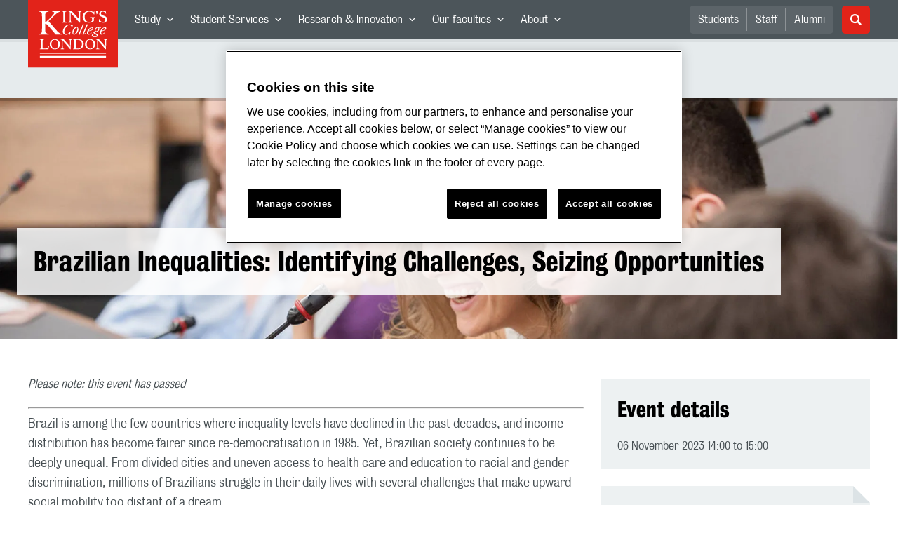

--- FILE ---
content_type: text/html; charset=utf-8
request_url: https://www.kcl.ac.uk/events/brazilian-inequalities-identifying-challenges-seizing-opportunities
body_size: 184530
content:
<!doctype html><html itemscope itemtype="http://schema.org/" lang="en" dir="ltr"><head><meta data-react-helmet="true" name="description" content="Join our brilliant panellists and engage with the discussion by asking your questions"/><meta data-react-helmet="true" name="author" content="King&#x27;s College London"/><meta data-react-helmet="true" name="id" content="7b974c70-4242-4e79-81de-7d1a8049000a"/><meta data-react-helmet="true" property="og:site_name" content="King&#x27;s College London"/><meta data-react-helmet="true" property="og:title" content="Brazilian Inequalities: Identifying Challenges, Seizing Opportunities | King&#x27;s College London"/><meta data-react-helmet="true" property="og:description" content="Join our brilliant panellists and engage with the discussion by asking your questions"/><meta data-react-helmet="true" property="og:url" content="https://www.kcl.ac.uk/events/brazilian-inequalities-identifying-challenges-seizing-opportunities"/><meta data-react-helmet="true" property="og:image" content="https://www.kcl.ac.uk/newimages/sspp/news-events/brazilinequality.xc6e47d5d.jpg?w=780&amp;h=520&amp;crop=780,440,0,40"/><meta data-react-helmet="true" property="og:image:alt" content="BrazilInequality"/><meta data-react-helmet="true" property="og:type" content="article"/><meta data-react-helmet="true" name="twitter:card" content="summary_large_image"/><meta data-react-helmet="true" name="twitter:domain" content="https://www.kcl.ac.uk/events/brazilian-inequalities-identifying-challenges-seizing-opportunities"/><meta data-react-helmet="true" name="twitter:site" content="@kingscollegelon"/><meta data-react-helmet="true" name="twitter:creator" content="@kingscollegelon"/><meta data-react-helmet="true" name="twitter:title" content="Brazilian Inequalities: Identifying Challenges, Seizing Opportunities"/><meta data-react-helmet="true" name="twitter:description" content="Join our brilliant panellists and engage with the discussion by asking your questions"/><meta data-react-helmet="true" name="twitter:url" content="https://www.kcl.ac.uk/events/brazilian-inequalities-identifying-challenges-seizing-opportunities"/><meta data-react-helmet="true" name="twitter:image" content="https://www.kcl.ac.uk/newimages/sspp/news-events/brazilinequality.xc6e47d5d.jpg?w=780&amp;h=520&amp;crop=780,440,0,40"/><meta data-react-helmet="true" name="twitter:image:alt" content="BrazilInequality"/><meta data-react-helmet="true" name="Last-Modified" content="2023-09-27T14:59:50.8378492Z"/><meta data-react-helmet="true" name="app:version" content="1.0.36"/><link data-react-helmet="true" rel="canonical" href="https://www.kcl.ac.uk/events/brazilian-inequalities-identifying-challenges-seizing-opportunities"/><script data-react-helmet="true" async="true" src="https://www.googletagmanager.com/gtag/js?id=UA-228896-1"></script><script data-react-helmet="true" >
        window.dataLayer = window.dataLayer || [];
        window.dataLayer.push({"event":"pageDeclaration"});
        function gtag() { dataLayer.push(arguments); }
        gtag('js', new Date());

        gtag('config', 'UA-228896-1');</script><script data-react-helmet="true" type="application/ld+json">{"@context":"https://schema.org","url":"https://www.kcl.ac.uk/events/brazilian-inequalities-identifying-challenges-seizing-opportunities"}</script><script>!function(e,t,a,n){e[n]=e[n]||[],e[n].push({"gtm.start":(new Date).getTime(),event:"gtm.js"});var g=t.getElementsByTagName(a)[0],m=t.createElement(a);m.async=!0,m.src="https://www.googletagmanager.com/gtm.js?id=GTM-W5RSV5",g.parentNode.insertBefore(m,g)}(window,document,"script","dataLayer")</script><script>!function(e,t,a,n){e[n]=e[n]||[],e[n].push({"gtm.start":(new Date).getTime(),event:"gtm.js"});var g=t.getElementsByTagName(a)[0],m=t.createElement(a);m.async=!0,m.src="https://www.googletagmanager.com/gtm.js?id=GTM-W5RSV5",g.parentNode.insertBefore(m,g)}(window,document,"script","dataLayer")</script><script charset="UTF-8" data-domain-script="167b1744-c18f-47c4-bd0c-e8420eacd9e1" type="text/javascript" src="https://cdn.cookielaw.org/scripttemplates/otSDKStub.js"></script><script type="text/javascript" src="https://cdn.cookielaw.org/consent/167b1744-c18f-47c4-bd0c-e8420eacd9e1/OtAutoBlock.js"></script><meta charset="utf-8"/><meta name="viewport" content="width=device-width,initial-scale=1,shrink-to-fit=no"/><meta http-equiv="X-UA-Compatible" content="ie=edge"><!--[if IE 11 ]>
    <meta name="msapplication-config" content="_GhbZtw_e33f3a6e-9e41-4503-b24e-2697b41fd1ff/static/browserconfig.xml" />
    <![endif]--><link rel="manifest" href="/_GhbZtw_e33f3a6e-9e41-4503-b24e-2697b41fd1ff/static/manifest.webmanifest"/><title data-react-helmet="true">Brazilian Inequalities: Identifying Challenges, Seizing Opportunities | King&#x27;s College London</title> <style data-styled="true" data-styled-version="5.3.6">@font-face{font-family:'KingsBureauGrotThreeSeven';src:url('/SiteElements/2017/fonts/KingsBureauGrotesqueThreeSeven-woff.woff') format("woff");font-weight:400;font-style:normal;}/*!sc*/
@font-face{font-family:'KingsBureauGrotFiveOne';src:url('/SiteElements/2017/fonts/KingsBureauGrotesqueFiveOne-woff.woff') format("woff");font-weight:400;font-style:normal;}/*!sc*/
@font-face{font-family:'KingsCaslon';src:url('/SiteElements/2017/fonts/KingsCaslon-woff.woff') format("woff");font-weight:400;font-style:normal;}/*!sc*/
@font-face{font-family:'KingsCaslon';src:url('/SiteElements/2017/fonts/KingsCaslonSemiBold-woff.woff') format("woff");font-weight:600;font-style:normal;}/*!sc*/
@font-face{font-family:'KingsCaslon';src:url('/SiteElements/2017/fonts/KingsCaslonItalic-woff.woff') format("woff");font-weight:400;font-style:italic;}/*!sc*/
@font-face{font-family:'kcl-icons';src:url('/SiteElements/2017/fonts/kcl-icons-woff.woff') format("woff");font-weight:400;font-style:normal;}/*!sc*/
*,*::before,*::after{box-sizing:border-box;}/*!sc*/
body{padding:0;margin:0;font-family:KingsBureauGrotFiveOne,sans-serif;font-size:16px;font-weight:400;color:#464e52;-webkit-font-smoothing:antialiased;-moz-osx-font-smoothing:grayscale;}/*!sc*/
h1,h2,h3,h4,h5,h6{font-weight:400;}/*!sc*/
p{margin-top:0;margin-bottom:1.5rem;}/*!sc*/
ol,ul{margin-top:0;margin-bottom:0;padding-left:0;list-style:none;}/*!sc*/
strong,b{font-family:KingsBureauGrotThreeSeven,sans-serif;font-weight:normal;}/*!sc*/
.sr-only{position:absolute;width:1px;height:1px;padding:0;overflow:hidden;-webkit-clip:rect(0,0,0,0);clip:rect(0,0,0,0);white-space:nowrap;-webkit-clip-path:inset(50%);clip-path:inset(50%);border:0;}/*!sc*/
data-styled.g2[id="sc-global-dWdjLZ1"]{content:"sc-global-dWdjLZ1,"}/*!sc*/
.EzpYq{display:block;position:fixed;left:-1000rem;width:0;height:0;overflow:hidden;-webkit-text-decoration:none;text-decoration:none;}/*!sc*/
.EzpYq:focus{top:0;left:0;width:auto;height:auto;padding:1rem;background-color:#0a2d50;color:#ffffff;overflow:visible;z-index:1002;}/*!sc*/
data-styled.g5[id="SkipNavstyled__SkipNavStyled-sc-mgg415-0"]{content:"EzpYq,"}/*!sc*/
.fabMEN{min-height:4rem;background-color:#5a6369;position:relative;}/*!sc*/
@media screen and (max-width:1024px){.fabMEN{min-height:unset;}}/*!sc*/
data-styled.g6[id="HeaderStyled-sc-1947hrm-0"]{content:"fabMEN,"}/*!sc*/
.hCMAWC{position:relative;width:100%;display:-webkit-box;display:-webkit-flex;display:-ms-flexbox;display:flex;-webkit-flex-wrap:wrap;-ms-flex-wrap:wrap;flex-wrap:wrap;max-width:1248px;padding-top:0;padding-right:8px;padding-bottom:0;padding-left:8px;margin:0 auto;}/*!sc*/
@media screen and (min-width:768px){.hCMAWC{padding-left:12px;padding-right:12px;}}/*!sc*/
data-styled.g7[id="Containerstyled__ContainerStyled-sc-1vp98b6-0"]{content:"hCMAWC,"}/*!sc*/
.fSgmX{width:100%;}/*!sc*/
.fSgmX .SubNavDesktopstyled__SubNavStyled-sc-rv2630-0::after{display:none;}/*!sc*/
.fSgmX .SubNavDesktopstyled__SubNavStyled-sc-rv2630-0::after{content:'';display:block;height:0.75rem;left:0;position:relative;top:0;width:100%;z-index:1;background:#5a6469;}/*!sc*/
.fSgmX .section-heading{color:#000000;-webkit-text-decoration:none;text-decoration:none;}/*!sc*/
data-styled.g9[id="Navigationstyled__NavigationStyled-sc-15mhzms-0"]{content:"fSgmX,"}/*!sc*/
.hvOvDU > img{max-height:100%;max-width:100%;}/*!sc*/
data-styled.g10[id="Logostyled__LogoStyled-sc-ihdj0q-0"]{content:"hvOvDU,"}/*!sc*/
.nmLDz{position:relative;display:-webkit-box;display:-webkit-flex;display:-ms-flexbox;display:flex;-webkit-align-items:center;-webkit-box-align:center;-ms-flex-align:center;align-items:center;-webkit-box-pack:center;-webkit-justify-content:center;-ms-flex-pack:center;justify-content:center;}/*!sc*/
.nmLDz .search-input{display:block;width:100%;height:3rem;padding:0 0.75rem;line-height:3rem;font-family:KingsBureauGrotThreeSeven,sans-serif;font-size:1.5rem;color:#fff;background-color:#3e4649;border:1px solid #cdd7dc;border-radius:5px;}/*!sc*/
.nmLDz .search-input::-ms-clear,.nmLDz .search-input::-ms-reveal{display:none;width:0;height:0;}/*!sc*/
.nmLDz .search-input::-webkit-search-decoration,.nmLDz .search-input::-webkit-search-cancel-button,.nmLDz .search-input::-webkit-search-results-button,.nmLDz .search-input::-webkit-search-results-decoration{display:none;}/*!sc*/
.nmLDz .search-input::-webkit-input-placeholder{font-weight:bold;color:#fff;opacity:0.8;font-size:1.5rem;}/*!sc*/
.nmLDz .search-input::-moz-placeholder{font-weight:bold;color:#fff;opacity:0.8;font-size:1.5rem;}/*!sc*/
.nmLDz .search-input:-ms-input-placeholder{font-weight:bold;color:#fff;opacity:0.8;font-size:1.5rem;}/*!sc*/
.nmLDz .search-input::placeholder{font-weight:bold;color:#fff;opacity:0.8;font-size:1.5rem;}/*!sc*/
.nmLDz > button{position:absolute;right:0px;top:0px;width:3rem;height:100%;padding:0;color:white;background:transparent;border:none;cursor:pointer;font-size:1.5rem;}/*!sc*/
.nmLDz > button:after{font-family:'kcl-icons';content:'\e922';}/*!sc*/
data-styled.g11[id="SearchComponentstyled__SearchComponentStyled-sc-1nql9ju-0"]{content:"nmLDz,"}/*!sc*/
@media screen and (min-width:px){.bXcTNJ li{background-color:#3b4348;}}/*!sc*/
data-styled.g12[id="NavStaticLinksstyled__NavStaticLinksStyled-sc-1dfd9z5-0"]{content:"bXcTNJ,"}/*!sc*/
.GJiOl{width:100%;-webkit-flex-basis:100%;-ms-flex-preferred-size:100%;flex-basis:100%;padding:0 8px;position:relative;}/*!sc*/
@media screen and (min-width:768px){.GJiOl{padding-left:12px;padding-right:12px;}}/*!sc*/
@media screen and (min-width:1024px){.GJiOl{-webkit-flex-basis:auto;-ms-flex-preferred-size:auto;flex-basis:auto;width:66.66666666666667%;}}/*!sc*/
.fbfZgO{width:100%;-webkit-flex-basis:100%;-ms-flex-preferred-size:100%;flex-basis:100%;padding:0 8px;position:relative;}/*!sc*/
@media screen and (min-width:768px){.fbfZgO{padding-left:12px;padding-right:12px;}}/*!sc*/
@media screen and (min-width:480px){.fbfZgO{-webkit-flex-basis:auto;-ms-flex-preferred-size:auto;flex-basis:auto;width:100%;}}/*!sc*/
@media screen and (min-width:768px){.fbfZgO{-webkit-flex-basis:auto;-ms-flex-preferred-size:auto;flex-basis:auto;width:33.333333333333336%;}}/*!sc*/
@media screen and (min-width:1024px){.fbfZgO{-webkit-flex-basis:auto;-ms-flex-preferred-size:auto;flex-basis:auto;width:33.333333333333336%;}}/*!sc*/
.FMXNG{width:100%;-webkit-flex-basis:100%;-ms-flex-preferred-size:100%;flex-basis:100%;padding:0 8px;position:relative;}/*!sc*/
@media screen and (min-width:768px){.FMXNG{padding-left:12px;padding-right:12px;}}/*!sc*/
@media screen and (min-width:1024px){.FMXNG{-webkit-flex-basis:auto;-ms-flex-preferred-size:auto;flex-basis:auto;width:33.333333333333336%;}}/*!sc*/
.jkUhFM{width:100%;-webkit-flex-basis:100%;-ms-flex-preferred-size:100%;flex-basis:100%;padding:0 8px;position:relative;}/*!sc*/
@media screen and (min-width:768px){.jkUhFM{padding-left:12px;padding-right:12px;}}/*!sc*/
data-styled.g15[id="Columnstyled__ColumnStyled-sc-f3ck65-0"]{content:"GJiOl,fbfZgO,FMXNG,jkUhFM,"}/*!sc*/
.fqQzMC{font-family:kcl-icons,sans-serif;speak:none;font-style:normal;font-weight:normal;font-variant:normal;text-transform:none;line-height:1;}/*!sc*/
.fqQzMC:before{content:'\e900';color:inherit;}/*!sc*/
.gOvwTb{font-family:kcl-icons,sans-serif;speak:none;font-style:normal;font-weight:normal;font-variant:normal;text-transform:none;line-height:1;}/*!sc*/
.gOvwTb:before{content:'\e910';color:inherit;}/*!sc*/
.jhQmDt{font-family:kcl-icons,sans-serif;speak:none;font-style:normal;font-weight:normal;font-variant:normal;text-transform:none;line-height:1;}/*!sc*/
.jhQmDt:before{content:'\e92a';color:inherit;}/*!sc*/
.eAnuqc{font-family:kcl-icons,sans-serif;speak:none;font-style:normal;font-weight:normal;font-variant:normal;text-transform:none;line-height:1;}/*!sc*/
.eAnuqc:before{content:'\e917';color:inherit;}/*!sc*/
.fIEaIS{font-family:kcl-icons,sans-serif;speak:none;font-style:normal;font-weight:normal;font-variant:normal;text-transform:none;line-height:1;}/*!sc*/
.fIEaIS:before{content:'\e91a';color:inherit;}/*!sc*/
.sZron{font-family:kcl-icons,sans-serif;speak:none;font-style:normal;font-weight:normal;font-variant:normal;text-transform:none;line-height:1;}/*!sc*/
.sZron:before{content:'\e92c';color:inherit;}/*!sc*/
data-styled.g17[id="Iconstyled__IconStyled-sc-1y8i1f9-0"]{content:"fqQzMC,gOvwTb,jhQmDt,eAnuqc,fIEaIS,sZron,"}/*!sc*/
.gchsDS{margin:0 0 0.8em 0;color:#000000;font-family:KingsBureauGrotThreeSeven,sans-serif;font-weight:400;font-size:1.5rem;line-height:1.35;}/*!sc*/
@media screen and (min-width:768px){.gchsDS{font-size:1.875rem;line-height:1.35;}}/*!sc*/
.kCnlhY{margin:0 0 0.8em 0;color:#000000;font-family:KingsBureauGrotThreeSeven,sans-serif;font-weight:400;font-size:1.75rem;line-height:1.35;}/*!sc*/
@media screen and (min-width:768px){.kCnlhY{font-size:2.375rem;line-height:1.25;}}/*!sc*/
.bEzXvi{margin:0 0 0.8em 0;color:#000000;font-family:KingsBureauGrotThreeSeven,sans-serif;font-weight:400;font-size:1.25rem;line-height:1.4;}/*!sc*/
@media screen and (min-width:768px){.bEzXvi{font-size:1.375rem;line-height:1.45;}}/*!sc*/
.hVFhal{margin:0 0 0.8em 0;color:#000000;font-family:KingsBureauGrotThreeSeven,sans-serif;font-weight:400;font-size:1.375rem;line-height:1.45;}/*!sc*/
@media screen and (min-width:768px){.hVFhal{font-size:1.5rem;line-height:1.45;}}/*!sc*/
.iKsmgH{margin:0 0 0.8em 0;color:#000000;font-family:KingsBureauGrotThreeSeven,sans-serif;font-weight:400;font-size:1.125rem;line-height:1.6;}/*!sc*/
@media screen and (min-width:768px){.iKsmgH{font-size:1.25rem;line-height:1.45;}}/*!sc*/
data-styled.g19[id="Headingstyled__DynamicHeading-sc-1544wc-0"]{content:"gchsDS,kCnlhY,bEzXvi,hVFhal,iKsmgH,"}/*!sc*/
.jEWHgQ{max-width:100%;}/*!sc*/
data-styled.g20[id="Imagestyled__ImageStyled-sc-oe75a9-0"]{content:"jEWHgQ,"}/*!sc*/
.cgUnvG{white-space:pre-line;font-family:KingsBureauGrotFiveOne,sans-serif;font-weight:400;font-size:1.125rem;line-height:1.6;}/*!sc*/
data-styled.g23[id="Paragraphstyled__ParagraphStyled-sc-176xsi4-0"]{content:"cgUnvG,"}/*!sc*/
.bDgLWq{position:relative;margin-bottom:2rem;padding:1.5rem;background-color:#edf1f2;}/*!sc*/
.bDgLWq::before,.bDgLWq::after{content:'';position:absolute;top:0;right:0;width:0;height:0;}/*!sc*/
.bDgLWq::before{border-bottom:24px solid #dce3e6;border-right:24px solid transparent;}/*!sc*/
.bDgLWq::after{border-top:24px solid #ffffff;border-left:24px solid transparent;}/*!sc*/
data-styled.g24[id="PostitNotestyled__PostitNoteStyled-sc-rip13t-0"]{content:"bDgLWq,"}/*!sc*/
.kKIhPG{position:absolute;width:1px;height:1px;padding:0;overflow:hidden;-webkit-clip:rect(0,0,0,0);clip:rect(0,0,0,0);white-space:nowrap;-webkit-clip-path:inset(50%);clip-path:inset(50%);border:0;}/*!sc*/
data-styled.g35[id="VisuallyHiddenstyled__VisuallyHiddenStyled-sc-1i5xmkp-0"]{content:"kKIhPG,"}/*!sc*/
.kpZrBJ a{color:#0a2d50;font-family:KingsBureauGrotFiveOne,sans-serif;-webkit-text-decoration:underline;text-decoration:underline;}/*!sc*/
.kpZrBJ a:hover{color:#3b5773;-webkit-text-decoration:none;text-decoration:none;}/*!sc*/
.kpZrBJ p a{color:#0a2d50;font-family:KingsBureauGrotFiveOne,sans-serif;-webkit-text-decoration:underline;text-decoration:underline;font-weight:600;}/*!sc*/
.kpZrBJ p a:hover{color:#3b5773;-webkit-text-decoration:none;text-decoration:none;}/*!sc*/
data-styled.g39[id="Richtextstyled__RichtextStyled-sc-1kvg2vc-0"]{content:"kpZrBJ,"}/*!sc*/
.kbpZvI{margin-bottom:3.5rem;}/*!sc*/
.kbpZvI .img{position:relative;width:100%;min-height:240px;padding:2.5rem 0;display:-webkit-box;display:-webkit-flex;display:-ms-flexbox;display:flex;-webkit-align-items:flex-end;-webkit-box-align:flex-end;-ms-flex-align:flex-end;align-items:flex-end;}/*!sc*/
.kbpZvI .img:before{content:'';display:block;height:0.25rem;left:0;position:absolute;top:0;width:100%;z-index:1;background:rgba(0,0,0,0.2);}/*!sc*/
.kbpZvI .img{background:url(https://www.kcl.ac.uk/newimages/hero/NEV-hero-students-smiling.jpg?f=webp) no-repeat center/cover;background-color:#5a6369;}/*!sc*/
@media screen and (min-width:768px){.kbpZvI .img{min-height:344px;padding:4rem 0;background:url(https://www.kcl.ac.uk/newimages/hero/NEV-hero-students-smiling.jpg?f=webp) no-repeat center/cover;}}/*!sc*/
.kbpZvI .text-wrap{width:100%;max-width:1280px;margin:0 auto;padding:0 1rem;}/*!sc*/
.kbpZvI .text{display:inline-block;max-width:100%;padding:1.5rem;background:rgba(255,255,255,0.85);}/*!sc*/
.kbpZvI .Headingstyled__DynamicHeading-sc-1544wc-0{margin-bottom:0;}/*!sc*/
.kbpZvI .logo-overlay{-webkit-box-pack:start;-webkit-justify-content:flex-start;-ms-flex-pack:start;justify-content:flex-start;-webkit-align-items:center;-webkit-box-align:center;-ms-flex-align:center;align-items:center;}/*!sc*/
.kbpZvI .logo-wrap{display:-webkit-box;display:-webkit-flex;display:-ms-flexbox;display:flex;width:100%;max-width:1230px;margin:0 auto;-webkit-box-pack:inherit;-webkit-justify-content:inherit;-ms-flex-pack:inherit;justify-content:inherit;-webkit-align-items:inherit;-webkit-box-align:inherit;-ms-flex-align:inherit;align-items:inherit;}/*!sc*/
.kbpZvI .logo{width:50vw;max-width:192px;}/*!sc*/
@media screen and (min-width:768px){.kbpZvI .text-wrap{padding:0 1.5rem;}.kbpZvI .logo{max-width:280px;}}/*!sc*/
data-styled.g44[id="HeroBannerstyled__HeroBannerStyled-sc-zw999m-0"]{content:"kbpZvI,"}/*!sc*/
.fpdkti{display:block;width:100%;height:100%;}/*!sc*/
.fpdkti .nav-parent-li{margin-bottom:-1px;}/*!sc*/
.fpdkti .nav-parent-a{position:relative;height:3rem;width:100%;display:-webkit-inline-box;display:-webkit-inline-flex;display:-ms-inline-flexbox;display:inline-flex;-webkit-box-pack:center;-webkit-justify-content:center;-ms-flex-pack:center;justify-content:center;-webkit-align-items:center;-webkit-box-align:center;-ms-flex-align:center;align-items:center;-webkit-text-decoration:none;text-decoration:none;color:white;background-color:inherit;}/*!sc*/
.fpdkti .nav-parent-a .Iconstyled__IconStyled-sc-1y8i1f9-0{-webkit-transition:all 150ms;transition:all 150ms;font-size:0.625rem;margin-left:0.5rem;}/*!sc*/
.fpdkti .nav-parent-a.expanded .Iconstyled__IconStyled-sc-1y8i1f9-0{-webkit-transform:rotate(180deg);-ms-transform:rotate(180deg);transform:rotate(180deg);}/*!sc*/
.fpdkti .nav-child-ul{display:none;padding:1rem 0;background-color:#e6ebed;}/*!sc*/
.fpdkti .nav-child-ul.active{display:block;}/*!sc*/
.fpdkti .nav-child-a{height:2.5rem;display:-webkit-box;display:-webkit-flex;display:-ms-flexbox;display:flex;-webkit-box-pack:center;-webkit-justify-content:center;-ms-flex-pack:center;justify-content:center;-webkit-align-items:center;-webkit-box-align:center;-ms-flex-align:center;align-items:center;-webkit-text-decoration:none;text-decoration:none;color:black;}/*!sc*/
data-styled.g48[id="NavComponentstyled__NavComponentStyled-sc-l2og7h-0"]{content:"fpdkti,"}/*!sc*/
.hkDkPc{display:block;background-color:#5a6369;}/*!sc*/
.hkDkPc:after{content:'';position:absolute;display:block;width:100%;height:0.25rem;background:rgba(0,0,0,0.05);z-index:1;}/*!sc*/
.hkDkPc .Containerstyled__ContainerStyled-sc-1vp98b6-0{position:relative;min-height:3rem;padding:0;}/*!sc*/
.hkDkPc .Containerstyled__ContainerStyled-sc-1vp98b6-0 .Logostyled__LogoStyled-sc-ihdj0q-0{position:absolute;top:0px;left:0px;z-index:1000;width:63px;height:auto;}/*!sc*/
.hkDkPc .Containerstyled__ContainerStyled-sc-1vp98b6-0 .nav-container{display:none;width:100%;}/*!sc*/
.hkDkPc .Containerstyled__ContainerStyled-sc-1vp98b6-0 .nav-container.expanded{display:block;}/*!sc*/
.hkDkPc .Containerstyled__ContainerStyled-sc-1vp98b6-0 .search-container{display:-webkit-box;display:-webkit-flex;display:-ms-flexbox;display:flex;-webkit-box-pack:center;-webkit-justify-content:center;-ms-flex-pack:center;justify-content:center;-webkit-align-items:center;-webkit-box-align:center;-ms-flex-align:center;align-items:center;height:8rem;}/*!sc*/
.hkDkPc .Containerstyled__ContainerStyled-sc-1vp98b6-0 .top-bar{position:relative;width:100%;height:3rem;}/*!sc*/
.hkDkPc .Containerstyled__ContainerStyled-sc-1vp98b6-0 .top-bar #nav-toggle{width:2rem;height:2rem;position:absolute;right:1rem;top:0.5rem;padding:0;background:0 0;border-color:transparent;border-radius:0;}/*!sc*/
.hkDkPc .Containerstyled__ContainerStyled-sc-1vp98b6-0 .top-bar #nav-toggle:focus{border-color:rgba(0,158,160,1);box-shadow:0 0 0 0.2rem rgba(0,158,160,1);outline:0;}/*!sc*/
.hkDkPc .Containerstyled__ContainerStyled-sc-1vp98b6-0 .top-bar .icon-bar{background:#ffffff;border-radius:5px;display:block;height:0.125rem;margin:0.3125rem auto;position:relative;-webkit-transition:-webkit-transform 0.2s ease;-webkit-transition:transform 0.2s ease;transition:transform 0.2s ease;width:100%;}/*!sc*/
.hkDkPc .Containerstyled__ContainerStyled-sc-1vp98b6-0 .top-bar .icon-bar.first.active{-webkit-transform:translateX(3px) rotate(45deg);-ms-transform:translateX(3px) rotate(45deg);transform:translateX(3px) rotate(45deg);-webkit-transform-origin:4px center;-ms-transform-origin:4px center;transform-origin:4px center;}/*!sc*/
.hkDkPc .Containerstyled__ContainerStyled-sc-1vp98b6-0 .top-bar .icon-bar.last.active{-webkit-transform:translateX(3px) rotate(-45deg);-ms-transform:translateX(3px) rotate(-45deg);transform:translateX(3px) rotate(-45deg);-webkit-transform-origin:4px center;-ms-transform-origin:4px center;transform-origin:4px center;}/*!sc*/
.hkDkPc .Containerstyled__ContainerStyled-sc-1vp98b6-0 .top-bar .icon-bar.middle.active{opacity:0;}/*!sc*/
.hkDkPc .Containerstyled__ContainerStyled-sc-1vp98b6-0 .NavComponentstyled__NavComponentStyled-sc-l2og7h-0{margin:0;background-color:#e6ebed;}/*!sc*/
.hkDkPc .Containerstyled__ContainerStyled-sc-1vp98b6-0 .NavComponentstyled__NavComponentStyled-sc-l2og7h-0 .nav-parent-li{border-top:3px solid #dce3e6;}/*!sc*/
.hkDkPc .Containerstyled__ContainerStyled-sc-1vp98b6-0 .NavComponentstyled__NavComponentStyled-sc-l2og7h-0 .nav-parent-a{position:relative;-webkit-box-pack:start;-webkit-justify-content:flex-start;-ms-flex-pack:start;justify-content:flex-start;padding-left:1rem;color:#000000;}/*!sc*/
.hkDkPc .Containerstyled__ContainerStyled-sc-1vp98b6-0 .NavComponentstyled__NavComponentStyled-sc-l2og7h-0 .nav-child-a{-webkit-box-pack:start;-webkit-justify-content:flex-start;-ms-flex-pack:start;justify-content:flex-start;padding-left:2rem;}/*!sc*/
.hkDkPc .Containerstyled__ContainerStyled-sc-1vp98b6-0 .NavStaticLinksstyled__NavStaticLinksStyled-sc-1dfd9z5-0{margin:0;padding:1rem;background-color:#d7dfe2;}/*!sc*/
.hkDkPc .Containerstyled__ContainerStyled-sc-1vp98b6-0 .NavStaticLinksstyled__NavStaticLinksStyled-sc-1dfd9z5-0 .nav-static-parent-li{display:block;}/*!sc*/
.hkDkPc .Containerstyled__ContainerStyled-sc-1vp98b6-0 .NavStaticLinksstyled__NavStaticLinksStyled-sc-1dfd9z5-0 .nav-static-parent-a{display:-webkit-box;display:-webkit-flex;display:-ms-flexbox;display:flex;-webkit-align-items:center;-webkit-box-align:center;-ms-flex-align:center;align-items:center;-webkit-box-pack:start;-webkit-justify-content:flex-start;-ms-flex-pack:start;justify-content:flex-start;height:2.5rem;color:black;-webkit-text-decoration:none;text-decoration:none;}/*!sc*/
.hkDkPc .Containerstyled__ContainerStyled-sc-1vp98b6-0 .SearchComponentstyled__SearchComponentStyled-sc-1nql9ju-0{width:90%;}/*!sc*/
.hkDkPc .Containerstyled__ContainerStyled-sc-1vp98b6-0 .SearchComponentstyled__SearchComponentStyled-sc-1nql9ju-0 input{font-size:1.0rem;}/*!sc*/
.hkDkPc .Containerstyled__ContainerStyled-sc-1vp98b6-0 .SearchComponentstyled__SearchComponentStyled-sc-1nql9ju-0 button{font-size:1.0rem;}/*!sc*/
@media screen and (min-width:768px){.hkDkPc .Containerstyled__ContainerStyled-sc-1vp98b6-0 .top-bar #nav-toggle{right:1.5rem;}}/*!sc*/
data-styled.g49[id="NavMobilestyled__NavMobileStyled-sc-1wz55ya-0"]{content:"hkDkPc,"}/*!sc*/
.gZbpxg{display:block;background-color:#e6ebed;}/*!sc*/
.gZbpxg .nav-parent-ul{display:block;width:100%;height:100%;}/*!sc*/
.gZbpxg .nav-parent-a{position:relative;height:3rem;width:100%;display:-webkit-inline-box;display:-webkit-inline-flex;display:-ms-inline-flexbox;display:inline-flex;-webkit-box-pack:center;-webkit-justify-content:center;-ms-flex-pack:center;justify-content:center;-webkit-align-items:center;-webkit-box-align:center;-ms-flex-align:center;align-items:center;-webkit-text-decoration:none;text-decoration:none;color:white;}/*!sc*/
.gZbpxg .nav-parent-a .Iconstyled__IconStyled-sc-1y8i1f9-0{-webkit-transition:all 150ms;transition:all 150ms;font-size:0.625rem;margin-left:0.5rem;}/*!sc*/
.gZbpxg .nav-parent-a.expanded .Iconstyled__IconStyled-sc-1y8i1f9-0{-webkit-transform:rotate(180deg);-ms-transform:rotate(180deg);transform:rotate(180deg);}/*!sc*/
.gZbpxg .nav-child-ul{display:none;padding:1rem 0;background-color:#e6ebed;}/*!sc*/
.gZbpxg .nav-child-ul.active{display:block;}/*!sc*/
.gZbpxg .nav-child-a{display:-webkit-box;display:-webkit-flex;display:-ms-flexbox;display:flex;height:2.5rem;padding-left:1rem;color:#0a2d50;-webkit-align-items:center;-webkit-box-align:center;-ms-flex-align:center;align-items:center;-webkit-box-pack:start;-webkit-justify-content:flex-start;-ms-flex-pack:start;justify-content:flex-start;-webkit-text-decoration:none;text-decoration:none;}/*!sc*/
.gZbpxg .nav-child-a:hover{color:#3b5773;}/*!sc*/
.gZbpxg > .Containerstyled__ContainerStyled-sc-1vp98b6-0{display:block;padding:0;}/*!sc*/
.gZbpxg > .Containerstyled__ContainerStyled-sc-1vp98b6-0 > h1{padding:1.5rem 1rem;margin:0;}/*!sc*/
.gZbpxg > .Containerstyled__ContainerStyled-sc-1vp98b6-0 #sub-nav-toggle{position:relative;height:3rem;width:100%;display:-webkit-box;display:-webkit-flex;display:-ms-flexbox;display:flex;-webkit-align-items:center;-webkit-box-align:center;-ms-flex-align:center;align-items:center;padding:0 1rem;border:none;background-color:transparent;}/*!sc*/
.gZbpxg > .Containerstyled__ContainerStyled-sc-1vp98b6-0 #sub-nav-toggle:after{width:2rem;height:2rem;position:absolute;right:1rem;display:-webkit-box;display:-webkit-flex;display:-ms-flexbox;display:flex;-webkit-align-items:center;-webkit-box-align:center;-ms-flex-align:center;align-items:center;-webkit-box-pack:center;-webkit-justify-content:center;-ms-flex-pack:center;justify-content:center;border-radius:50%;background-color:#0a2d50;color:#ffffff;font-family:'kcl-icons' !important;font-size:1.11111111111111rem;-webkit-transition:all 0.2s ease;transition:all 0.2s ease;content:'\e900';}/*!sc*/
.gZbpxg > .Containerstyled__ContainerStyled-sc-1vp98b6-0 #sub-nav-toggle.expanded:after{-webkit-transform:rotate(180deg);-ms-transform:rotate(180deg);transform:rotate(180deg);}/*!sc*/
.gZbpxg > .Containerstyled__ContainerStyled-sc-1vp98b6-0 .sub-nav-container{display:none;width:100%;}/*!sc*/
.gZbpxg > .Containerstyled__ContainerStyled-sc-1vp98b6-0 .sub-nav-container.expanded{display:block;}/*!sc*/
.gZbpxg > .Containerstyled__ContainerStyled-sc-1vp98b6-0 .sub-nav-text{color:#5a6369;font-size:1.0rem;font-family:KingsBureauGrotFiveOne,sans-serif;}/*!sc*/
.gZbpxg > .Containerstyled__ContainerStyled-sc-1vp98b6-0 .nav-parent-li{padding:0 1rem;border-top:3px solid #dce3e6;}/*!sc*/
.gZbpxg > .Containerstyled__ContainerStyled-sc-1vp98b6-0 .nav-parent-a{-webkit-box-pack:start;-webkit-justify-content:flex-start;-ms-flex-pack:start;justify-content:flex-start;color:#5a6369;}/*!sc*/
.gZbpxg > .Containerstyled__ContainerStyled-sc-1vp98b6-0 .nav-parent-a:after{width:2rem;height:2rem;position:absolute;right:0;top:0.5rem;padding:0;display:-webkit-box;display:-webkit-flex;display:-ms-flexbox;display:flex;-webkit-align-items:center;-webkit-box-align:center;-ms-flex-align:center;align-items:center;-webkit-box-pack:center;-webkit-justify-content:center;-ms-flex-pack:center;justify-content:center;color:#0a2d50;font-family:'kcl-icons' !important;font-size:1.11111111111111rem;-webkit-transition:all 0.2s ease;transition:all 0.2s ease;}/*!sc*/
.gZbpxg > .Containerstyled__ContainerStyled-sc-1vp98b6-0 .nav-parent-a.collapsed:after{content:'\e900';}/*!sc*/
.gZbpxg > .Containerstyled__ContainerStyled-sc-1vp98b6-0 .nav-parent-a.expanded:after{content:'\e900';-webkit-transform:rotate(180deg);-ms-transform:rotate(180deg);transform:rotate(180deg);}/*!sc*/
@media screen and (min-width:768px){.gZbpxg > .Containerstyled__ContainerStyled-sc-1vp98b6-0 > h1{padding:1.5rem;}.gZbpxg > .Containerstyled__ContainerStyled-sc-1vp98b6-0 #sub-nav-toggle{padding:0 1.5rem;}.gZbpxg > .Containerstyled__ContainerStyled-sc-1vp98b6-0 #sub-nav-toggle:after{right:1.5rem;}.gZbpxg > .Containerstyled__ContainerStyled-sc-1vp98b6-0 .nav-parent-li{padding:0 1.5rem;}}/*!sc*/
data-styled.g52[id="SubNavMobilestyled__SubNavMobileStyled-sc-1xll37g-0"]{content:"gZbpxg,"}/*!sc*/
.korgaJ{padding:4rem 0 0;display:-webkit-box;display:-webkit-flex;display:-ms-flexbox;display:flex;-webkit-flex-direction:row;-ms-flex-direction:row;flex-direction:row;-webkit-box-pack:space-evenly;-webkit-justify-content:space-evenly;-ms-flex-pack:space-evenly;justify-content:space-evenly;background-color:#4c555a;}/*!sc*/
.korgaJ address{font-size:1.0rem;font-style:normal;line-height:1.8;white-space:pre;}/*!sc*/
.korgaJ .footer-column{margin-bottom:2.5rem;}/*!sc*/
.korgaJ .footer-mobile-number{margin-bottom:0.75rem;}/*!sc*/
.korgaJ .Containerstyled__ContainerStyled-sc-1vp98b6-0 > div{width:100%;padding-left:0.5rem;padding-right:0.5rem;display:-webkit-box;display:-webkit-flex;display:-ms-flexbox;display:flex;-webkit-flex-direction:column;-ms-flex-direction:column;flex-direction:column;color:#ffffff;}/*!sc*/
.korgaJ .Containerstyled__ContainerStyled-sc-1vp98b6-0 > div .column-title{width:100%;padding-bottom:1rem;margin-bottom:1rem;border-bottom:3px solid #8b9296;font-family:KingsBureauGrotFiveOne,sans-serif;font-weight:400;color:#ffffff;}/*!sc*/
.korgaJ .Containerstyled__ContainerStyled-sc-1vp98b6-0 > div a,.korgaJ .Containerstyled__ContainerStyled-sc-1vp98b6-0 > div span{padding:0.5rem 0;display:inline-block;color:white;font-size:1.125rem;}/*!sc*/
.korgaJ .Containerstyled__ContainerStyled-sc-1vp98b6-0 > div a{padding:1rem 0;font-size:1.0rem;cursor:pointer;-webkit-text-decoration:none;text-decoration:none;}/*!sc*/
.korgaJ .Containerstyled__ContainerStyled-sc-1vp98b6-0 > div a:hover{color:#cdd7dc;-webkit-text-decoration:underline;text-decoration:underline;}/*!sc*/
@media screen and (min-width:768px){.korgaJ .Containerstyled__ContainerStyled-sc-1vp98b6-0 > div{width:16.66667%;min-width:192px;padding-left:0.75rem;padding-right:0.75rem;}.korgaJ .Containerstyled__ContainerStyled-sc-1vp98b6-0 > div a{padding:0.5rem 0;}}/*!sc*/
.korgaJ .Containerstyled__ContainerStyled-sc-1vp98b6-0 > .Logostyled__LogoStyled-sc-ihdj0q-0{margin-top:4rem;margin-bottom:2rem;}/*!sc*/
.korgaJ .Containerstyled__ContainerStyled-sc-1vp98b6-0 > .Logostyled__LogoStyled-sc-ihdj0q-0 img{max-width:480px;margin:auto;}/*!sc*/
@media screen and (min-width:768px){.korgaJ .Containerstyled__ContainerStyled-sc-1vp98b6-0 > .Logostyled__LogoStyled-sc-ihdj0q-0{margin:0;}}/*!sc*/
data-styled.g54[id="FooterMainstyled__FooterMainStyled-sc-9qa4f1-0"]{content:"korgaJ,"}/*!sc*/
.jvWAxc{padding:0.75rem;background-color:#4c555a;}/*!sc*/
.jvWAxc .Containerstyled__ContainerStyled-sc-1vp98b6-0 a{width:100%;padding:1rem 0;margin-right:1.5rem;color:#ffffff;-webkit-text-decoration:none;text-decoration:none;}/*!sc*/
.jvWAxc .Containerstyled__ContainerStyled-sc-1vp98b6-0 a:hover{color:#dce3e6;-webkit-text-decoration:underline;text-decoration:underline;}/*!sc*/
@media screen and (min-width:1024px){.jvWAxc .Containerstyled__ContainerStyled-sc-1vp98b6-0{padding:0 1.5rem;}}/*!sc*/
@media screen and (min-width:768px){.jvWAxc .Containerstyled__ContainerStyled-sc-1vp98b6-0 a{width:auto;}}/*!sc*/
data-styled.g55[id="FooterBottomstyled__FooterBottomStyled-sc-107msnq-0"]{content:"jvWAxc,"}/*!sc*/
.hMgEfX{background-color:#0a2d50;color:#ffffff;}/*!sc*/
.hMgEfX .Headingstyled__DynamicHeading-sc-1544wc-0{color:inherit;margin-right:1.5rem;}/*!sc*/
.hMgEfX .wrapper{display:-webkit-box;display:-webkit-flex;display:-ms-flexbox;display:flex;height:136px;-webkit-flex-direction:column;-ms-flex-direction:column;flex-direction:column;-webkit-box-pack:center;-webkit-justify-content:center;-ms-flex-pack:center;justify-content:center;-webkit-align-items:center;-webkit-box-align:center;-ms-flex-align:center;align-items:center;}/*!sc*/
.hMgEfX .links{display:-webkit-box;display:-webkit-flex;display:-ms-flexbox;display:flex;}/*!sc*/
.hMgEfX .link{color:inherit;-webkit-text-decoration:none;text-decoration:none;height:2.5rem;width:2.5rem;border:0.125rem solid rgba(255,255,255,0.4);display:-webkit-box;display:-webkit-flex;display:-ms-flexbox;display:flex;border-radius:50%;-webkit-box-pack:center;-webkit-justify-content:center;-ms-flex-pack:center;justify-content:center;-webkit-align-items:center;-webkit-box-align:center;-ms-flex-align:center;align-items:center;font-size:1.125rem;margin-right:1rem;}/*!sc*/
.hMgEfX .link:hover{color:#0a2d50;background-color:#ffffff;border:0.125rem solid #ffffff;}/*!sc*/
@media screen and (min-width:768px){.hMgEfX .wrapper{height:6rem;-webkit-flex-direction:row;-ms-flex-direction:row;flex-direction:row;-webkit-box-pack:left;-webkit-justify-content:left;-ms-flex-pack:left;justify-content:left;}.hMgEfX .Headingstyled__DynamicHeading-sc-1544wc-0{margin-bottom:0;}.hMgEfX .link{font-size:1.25rem;height:3rem;width:3rem;}}/*!sc*/
data-styled.g56[id="FooterSocialMedia__FooterSocialMediaStyled-sc-1o8y4mm-0"]{content:"hMgEfX,"}/*!sc*/
.jIQZVw{display:-webkit-box;display:-webkit-flex;display:-ms-flexbox;display:flex;margin-bottom:2rem;-webkit-flex-flow:wrap;-ms-flex-flow:wrap;flex-flow:wrap;}/*!sc*/
.jIQZVw .link-container{width:100%;}/*!sc*/
.jIQZVw a{font-family:KingsBureauGrotThreeSeven,sans-serif;font-size:1.125rem;color:#0a2d50;-webkit-text-decoration:none;text-decoration:none;}/*!sc*/
.jIQZVw a:hover{color:#3b5773;-webkit-text-decoration:underline;text-decoration:underline;}/*!sc*/
data-styled.g65[id="PeopleListstyled__PeopleListStyled-sc-2vzg3u-0"]{content:"jIQZVw,"}/*!sc*/
.fwLeQM{display:-webkit-box;display:-webkit-flex;display:-ms-flexbox;display:flex;margin-bottom:2rem;-webkit-align-items:center;-webkit-box-align:center;-ms-flex-align:center;align-items:center;-webkit-flex-direction:column;-ms-flex-direction:column;flex-direction:column;text-align:center;}/*!sc*/
.fwLeQM img{border-radius:50%;}/*!sc*/
.fwLeQM a{color:#0a2d50;-webkit-text-decoration:none;text-decoration:none;}/*!sc*/
.fwLeQM a:hover{color:#3b5773;-webkit-text-decoration:underline;text-decoration:underline;}/*!sc*/
.fwLeQM .name{margin-bottom:0;}/*!sc*/
.fwLeQM .title{margin-bottom:0;}/*!sc*/
.fwLeQM .heading{width:100%;display:-webkit-box;display:-webkit-flex;display:-ms-flexbox;display:flex;gap:0.25rem;}/*!sc*/
.fwLeQM img{max-width:160px;max-height:160px;}/*!sc*/
.fwLeQM .heading{-webkit-align-items:center;-webkit-box-align:center;-ms-flex-align:center;align-items:center;-webkit-box-pack:center;-webkit-justify-content:center;-ms-flex-pack:center;justify-content:center;}/*!sc*/
.fwLeQM a{font-size:1.25rem;}/*!sc*/
.fwLeQM .Headingstyled__DynamicHeading-sc-1544wc-0{margin-bottom:0.5rem;}/*!sc*/
data-styled.g66[id="PeopleListItemstyled__PeopleListItemStyled-sc-1grf29w-0"]{content:"fwLeQM,"}/*!sc*/
.kykVyv .initiatives{display:-webkit-box;display:-webkit-flex;display:-ms-flexbox;display:flex;-webkit-flex-flow:row wrap;-ms-flex-flow:row wrap;flex-flow:row wrap;gap:0.75rem;}/*!sc*/
.kykVyv .initiative{max-width:49%;min-width:49%;}/*!sc*/
.kykVyv .general-info{display:-webkit-box;display:-webkit-flex;display:-ms-flexbox;display:flex;-webkit-flex-flow:row wrap;-ms-flex-flow:row wrap;flex-flow:row wrap;gap:1rem;height:100%;margin-bottom:2rem;}/*!sc*/
.kykVyv .general-info--inner{width:48%;-webkit-box-flex:1;-webkit-flex-grow:1;-ms-flex-positive:1;flex-grow:1;background-color:#edf1f2;}/*!sc*/
.kykVyv .list-link{color:#0a2d50;font-family:KingsBureauGrotFiveOne,sans-serif;font-weight:400;-webkit-text-decoration:underline;text-decoration:underline;}/*!sc*/
.kykVyv .list-link:hover{color:#3b5773;-webkit-text-decoration:underline;text-decoration:underline;}/*!sc*/
.kykVyv .list-link:visited{color:#0a2d50;}/*!sc*/
.kykVyv .section-break{margin-bottom:1.5rem;border-bottom:3px solid #edf1f2;padding-bottom:0;}/*!sc*/
.kykVyv .spacing-bottom{margin-bottom:1.5rem;}/*!sc*/
.kykVyv .image-spacing-bottom{margin-bottom:2rem;}/*!sc*/
.kykVyv .YouTubeVideostyled__YouTubeVideoStyled-sc-el2nym-0{margin-bottom:2rem;}/*!sc*/
.kykVyv .keyline{display:block;width:100%;height:3px;margin:1.5rem 0 1.25rem 0;background-color:#dce3e6;}/*!sc*/
.kykVyv .keyline--thin{height:3px;margin:1rem 0 1.25rem 0;}/*!sc*/
.kykVyv .keyline--thick{height:0.25rem;margin:0 0 1.5rem 0;}/*!sc*/
@media screen and (min-width:768px){.kykVyv .spacing-bottom{margin-bottom:3.5rem;}}/*!sc*/
@media screen and (max-width:768px){.kykVyv .initiative{max-width:100%;min-width:100%;}.kykVyv .general-info--inner{width:100%;}}/*!sc*/
data-styled.g301[id="ContentComposerstyled__ContentComposerStyled-sc-nc8htl-0"]{content:"kykVyv,"}/*!sc*/
.jtAWOS h3{margin-bottom:0.75rem;}/*!sc*/
.jtAWOS ul{padding-left:0;margin-bottom:0;font-size:1.125rem;line-height:1.1;}/*!sc*/
.jtAWOS li{margin-bottom:0.75rem;}/*!sc*/
.jtAWOS li:last-of-type{margin-bottom:0;}/*!sc*/
.jtAWOS li:after{display:none;}/*!sc*/
.jtAWOS a{color:#0a2d50;font-family:KingsBureauGrotThreeSeven,sans-serif;font-weight:400;-webkit-text-decoration:none;text-decoration:none;}/*!sc*/
.jtAWOS a:hover{color:#3b5773;-webkit-text-decoration:underline;text-decoration:underline;}/*!sc*/
.jtAWOS a:visited{color:#0a2d50;}/*!sc*/
data-styled.g334[id="DepartmentsListstyled__DepartmentsListStyled-sc-go0pwy-0"]{content:"jtAWOS,"}/*!sc*/
.jgrGvr{width:100%;}/*!sc*/
.jgrGvr .item-container{display:-webkit-box;display:-webkit-flex;display:-ms-flexbox;display:flex;-webkit-flex-direction:column;-ms-flex-direction:column;flex-direction:column;gap:2rem;}/*!sc*/
.jgrGvr .item-container--item{width:100%;}/*!sc*/
.jgrGvr .item-container--item::after{content:'';display:block;width:100%;height:3px;margin:1rem 0 0 0;background-color:#dce3e6;}/*!sc*/
.jgrGvr .item-container--item:last-child::after{display:none;}/*!sc*/
data-styled.g384[id="LazyLoadListingstyled__LazyLoadListingStyled-sc-11uzr4z-0"]{content:"jgrGvr,"}/*!sc*/
.kjMCDw .event-details{background-color:#edf1f2;padding:1.5rem;margin-bottom:1.5rem;}/*!sc*/
data-styled.g390[id="PastEventPagestyled__PastEventPageStyled-sc-b0wy4e-0"]{content:"kjMCDw,"}/*!sc*/
</style><meta property="og:type" content="website"/><link rel="preconnect" href="https://fonts.googleapis.com"><link rel="preconnect" href="https://fonts.gstatic.com" crossorigin><link href="https://fonts.googleapis.com/css2?family=Wix+Madefor+Display:wght@400;700&display=swap" rel="stylesheet"><meta name="generator" content="Contensis" /></head><body><noscript><iframe src="https://www.googletagmanager.com/ns.html?id=GTM-W5RSV5" height="0" width="0" style="display:none;visibility:hidden"></iframe></noscript><div id="root"> <div data-testid="Layout" class="Layoutstyled__LayoutStyled-sc-15and8u-0"><a class="SkipNavstyled__SkipNavStyled-sc-mgg415-0 EzpYq" href="#main-content">Skip to main content</a><header class="HeaderStyled-sc-1947hrm-0 fabMEN"><div class="Navigationstyled__NavigationStyled-sc-15mhzms-0 fSgmX"><div class="NavMobilestyled__NavMobileStyled-sc-1wz55ya-0 hkDkPc"><div class="Containerstyled__ContainerStyled-sc-1vp98b6-0 hCMAWC"><div class="Logostyled__LogoStyled-sc-ihdj0q-0 hvOvDU"><img src="/_GhbZtw_e33f3a6e-9e41-4503-b24e-2697b41fd1ff/static/img/kcl-logo.svg?5bb1569efb406aadca16a184977b0ee2&amp;f=webp" alt="Back to King&#x27;s College London homepage" class="Imagestyled__ImageStyled-sc-oe75a9-0 jEWHgQ"/></div><div class="top-bar"><button class="" id="nav-toggle" name="navigation toggle" aria-expanded="false"><span class="VisuallyHiddenstyled__VisuallyHiddenStyled-sc-1i5xmkp-0 kKIhPG">Opens navigation menu</span><span class="icon-bar first "></span><span class="icon-bar middle "></span><span class="icon-bar last "></span></button></div><div class="nav-container "><nav><ul class="NavComponentstyled__NavComponentStyled-sc-l2og7h-0 fpdkti nav-parent-ul nav-unnamed"><li class="nav-parent-li"><a class="nav-parent-a collapsed " href="/study/home" id="bfbe9934-616e-421f-a7f4-63d386c4784a" aria-expanded="false" aria-label="">Study<i class="Iconstyled__IconStyled-sc-1y8i1f9-0 fqQzMC down-caret" aria-hidden="true"></i><span class="VisuallyHiddenstyled__VisuallyHiddenStyled-sc-1i5xmkp-0 kKIhPG">Navigation category. Contains links. Press enter key to expand.</span></a><ul class="nav-child-ul " id="nav-submenu-bfbe9934-616e-421f-a7f4-63d386c4784a"><li class="nav-child-li"><a class="nav-child-a" href="/study/home" aria-label="">Study<span class="VisuallyHiddenstyled__VisuallyHiddenStyled-sc-1i5xmkp-0 kKIhPG">Navigation link in category Study. Press escape key to return to main menu</span></a></li><li class="nav-child-li"><a class="nav-child-a" href="/study/undergraduate">Undergraduate<span class="VisuallyHiddenstyled__VisuallyHiddenStyled-sc-1i5xmkp-0 kKIhPG">Navigation link in category Study. Press escape key to return to main menu</span></a></li><li class="nav-child-li"><a class="nav-child-a" href="/study/postgraduate-taught">Postgraduate taught<span class="VisuallyHiddenstyled__VisuallyHiddenStyled-sc-1i5xmkp-0 kKIhPG">Navigation link in category Study. Press escape key to return to main menu</span></a></li><li class="nav-child-li"><a class="nav-child-a" href="/study/postgraduate-research">Postgraduate Research<span class="VisuallyHiddenstyled__VisuallyHiddenStyled-sc-1i5xmkp-0 kKIhPG">Navigation link in category Study. Press escape key to return to main menu</span></a></li><li class="nav-child-li"><a class="nav-child-a" href="/professional-education">Professional Education<span class="VisuallyHiddenstyled__VisuallyHiddenStyled-sc-1i5xmkp-0 kKIhPG">Navigation link in category Study. Press escape key to return to main menu</span></a></li><li class="nav-child-li"><a class="nav-child-a" href="/study/ciel">International Education &amp; Languages<span class="VisuallyHiddenstyled__VisuallyHiddenStyled-sc-1i5xmkp-0 kKIhPG">Navigation link in category Study. Press escape key to return to main menu</span></a></li><li class="nav-child-li"><a class="nav-child-a" href="/study/international">International<span class="VisuallyHiddenstyled__VisuallyHiddenStyled-sc-1i5xmkp-0 kKIhPG">Navigation link in category Study. Press escape key to return to main menu</span></a></li><li class="nav-child-li"><a class="nav-child-a" href="https://www.kcl.ac.uk/study-legacy/abroad">Study Abroad<span class="VisuallyHiddenstyled__VisuallyHiddenStyled-sc-1i5xmkp-0 kKIhPG">Navigation link in category Study. Press escape key to return to main menu</span></a></li><li class="nav-child-li"><a class="nav-child-a" href="/international-foundation">International Foundation<span class="VisuallyHiddenstyled__VisuallyHiddenStyled-sc-1i5xmkp-0 kKIhPG">Navigation link in category Study. Press escape key to return to main menu</span></a></li><li class="nav-child-li"><a class="nav-child-a" href="/language-centre">Language Centre<span class="VisuallyHiddenstyled__VisuallyHiddenStyled-sc-1i5xmkp-0 kKIhPG">Navigation link in category Study. Press escape key to return to main menu</span></a></li><li class="nav-child-li"><a class="nav-child-a" href="https://www.kcl.ac.uk/summer">Summer and Winter Programmes<span class="VisuallyHiddenstyled__VisuallyHiddenStyled-sc-1i5xmkp-0 kKIhPG">Navigation link in category Study. Press escape key to return to main menu</span></a></li><li class="nav-child-li"><a class="nav-child-a" href="https://www.kcl.ac.uk/accommodation">Accommodation<span class="VisuallyHiddenstyled__VisuallyHiddenStyled-sc-1i5xmkp-0 kKIhPG">Navigation link in category Study. Press escape key to return to main menu</span></a></li><li class="nav-child-li"><a class="nav-child-a" href="/study/social-mobility">Social Mobility<span class="VisuallyHiddenstyled__VisuallyHiddenStyled-sc-1i5xmkp-0 kKIhPG">Navigation link in category Study. Press escape key to return to main menu</span></a></li><li class="nav-child-li"><a class="nav-child-a" href="/visit">Visit King&#x27;s<span class="VisuallyHiddenstyled__VisuallyHiddenStyled-sc-1i5xmkp-0 kKIhPG">Navigation link in category Study. Press escape key to return to main menu</span></a></li></ul></li><li class="nav-parent-li"><a class="nav-parent-a collapsed " href="/campuslife" id="b7ba7108-f1eb-4490-af1b-23def95c63cc" aria-expanded="false" aria-label="">Student Services<i class="Iconstyled__IconStyled-sc-1y8i1f9-0 fqQzMC down-caret" aria-hidden="true"></i><span class="VisuallyHiddenstyled__VisuallyHiddenStyled-sc-1i5xmkp-0 kKIhPG">Navigation category. Contains links. Press enter key to expand.</span></a><ul class="nav-child-ul " id="nav-submenu-b7ba7108-f1eb-4490-af1b-23def95c63cc"><li class="nav-child-li"><a class="nav-child-a" href="/campuslife" aria-label="">Student Services<span class="VisuallyHiddenstyled__VisuallyHiddenStyled-sc-1i5xmkp-0 kKIhPG">Navigation link in category Student Services. Press escape key to return to main menu</span></a></li><li class="nav-child-li"><a class="nav-child-a" href="https://self-service.kcl.ac.uk/article/KA-01913/en-us">Academic Calendar<span class="VisuallyHiddenstyled__VisuallyHiddenStyled-sc-1i5xmkp-0 kKIhPG">Navigation link in category Student Services. Press escape key to return to main menu</span></a></li><li class="nav-child-li"><a class="nav-child-a" href="https://kcl.ac.uk/sport">King’s Sport<span class="VisuallyHiddenstyled__VisuallyHiddenStyled-sc-1i5xmkp-0 kKIhPG">Navigation link in category Student Services. Press escape key to return to main menu</span></a></li><li class="nav-child-li"><a class="nav-child-a" href="/library">Libraries &amp; Collections<span class="VisuallyHiddenstyled__VisuallyHiddenStyled-sc-1i5xmkp-0 kKIhPG">Navigation link in category Student Services. Press escape key to return to main menu</span></a></li><li class="nav-child-li"><a class="nav-child-a" href="https://www.kclsu.org">Student&#x27;s Union<span class="VisuallyHiddenstyled__VisuallyHiddenStyled-sc-1i5xmkp-0 kKIhPG">Navigation link in category Student Services. Press escape key to return to main menu</span></a></li><li class="nav-child-li"><a class="nav-child-a" href="/careers">Careers<span class="VisuallyHiddenstyled__VisuallyHiddenStyled-sc-1i5xmkp-0 kKIhPG">Navigation link in category Student Services. Press escape key to return to main menu</span></a></li><li class="nav-child-li"><a class="nav-child-a" href="/language-centre">Language Centre<span class="VisuallyHiddenstyled__VisuallyHiddenStyled-sc-1i5xmkp-0 kKIhPG">Navigation link in category Student Services. Press escape key to return to main menu</span></a></li><li class="nav-child-li"><a class="nav-child-a" href="/it">King’s IT<span class="VisuallyHiddenstyled__VisuallyHiddenStyled-sc-1i5xmkp-0 kKIhPG">Navigation link in category Student Services. Press escape key to return to main menu</span></a></li><li class="nav-child-li"><a class="nav-child-a" href="https://self-service.kcl.ac.uk/">Student Services Online<span class="VisuallyHiddenstyled__VisuallyHiddenStyled-sc-1i5xmkp-0 kKIhPG">Navigation link in category Student Services. Press escape key to return to main menu</span></a></li><li class="nav-child-li"><a class="nav-child-a" href="/student-life/wellbeing">Mental health and wellbeing<span class="VisuallyHiddenstyled__VisuallyHiddenStyled-sc-1i5xmkp-0 kKIhPG">Navigation link in category Student Services. Press escape key to return to main menu</span></a></li><li class="nav-child-li"><a class="nav-child-a" href="https://www.kcl.ac.uk/students/news">Student news<span class="VisuallyHiddenstyled__VisuallyHiddenStyled-sc-1i5xmkp-0 kKIhPG">Navigation link in category Student Services. Press escape key to return to main menu</span></a></li></ul></li><li class="nav-parent-li"><a class="nav-parent-a collapsed " href="/research" id="36fd05c8-4c24-42e2-abcf-5125fd505e2d" aria-expanded="false" aria-label="">Research &amp; Innovation<i class="Iconstyled__IconStyled-sc-1y8i1f9-0 fqQzMC down-caret" aria-hidden="true"></i><span class="VisuallyHiddenstyled__VisuallyHiddenStyled-sc-1i5xmkp-0 kKIhPG">Navigation category. Contains links. Press enter key to expand.</span></a><ul class="nav-child-ul " id="nav-submenu-36fd05c8-4c24-42e2-abcf-5125fd505e2d"><li class="nav-child-li"><a class="nav-child-a" href="/research" aria-label="">Research &amp; Innovation<span class="VisuallyHiddenstyled__VisuallyHiddenStyled-sc-1i5xmkp-0 kKIhPG">Navigation link in category Research &amp; Innovation. Press escape key to return to main menu</span></a></li><li class="nav-child-li"><a class="nav-child-a" href="/research/explore">Explore<span class="VisuallyHiddenstyled__VisuallyHiddenStyled-sc-1i5xmkp-0 kKIhPG">Navigation link in category Research &amp; Innovation. Press escape key to return to main menu</span></a></li><li class="nav-child-li"><a class="nav-child-a" href="/research/impact">Impact<span class="VisuallyHiddenstyled__VisuallyHiddenStyled-sc-1i5xmkp-0 kKIhPG">Navigation link in category Research &amp; Innovation. Press escape key to return to main menu</span></a></li><li class="nav-child-li"><a class="nav-child-a" href="/research/research-environment">Research Environment<span class="VisuallyHiddenstyled__VisuallyHiddenStyled-sc-1i5xmkp-0 kKIhPG">Navigation link in category Research &amp; Innovation. Press escape key to return to main menu</span></a></li><li class="nav-child-li"><a class="nav-child-a" href="/research/funding">Funding<span class="VisuallyHiddenstyled__VisuallyHiddenStyled-sc-1i5xmkp-0 kKIhPG">Navigation link in category Research &amp; Innovation. Press escape key to return to main menu</span></a></li><li class="nav-child-li"><a class="nav-child-a" href="/research/facilities">Facilities<span class="VisuallyHiddenstyled__VisuallyHiddenStyled-sc-1i5xmkp-0 kKIhPG">Navigation link in category Research &amp; Innovation. Press escape key to return to main menu</span></a></li><li class="nav-child-li"><a class="nav-child-a" href="/research/work-with-kings">Collaborate with King&#x27;s<span class="VisuallyHiddenstyled__VisuallyHiddenStyled-sc-1i5xmkp-0 kKIhPG">Navigation link in category Research &amp; Innovation. Press escape key to return to main menu</span></a></li><li class="nav-child-li"><a class="nav-child-a" href="https://www.kingshealthpartners.org/">King&#x27;s Health Partners<span class="VisuallyHiddenstyled__VisuallyHiddenStyled-sc-1i5xmkp-0 kKIhPG">Navigation link in category Research &amp; Innovation. Press escape key to return to main menu</span></a></li><li class="nav-child-li"><a class="nav-child-a" href="/doctoralcollege">King&#x27;s Doctoral College<span class="VisuallyHiddenstyled__VisuallyHiddenStyled-sc-1i5xmkp-0 kKIhPG">Navigation link in category Research &amp; Innovation. Press escape key to return to main menu</span></a></li></ul></li><li class="nav-parent-li"><a class="nav-parent-a collapsed " href="/faculties-departments" id="65fa36c4-354c-43ac-8cf0-7f24331ce7fe" aria-expanded="false" aria-label="">Our faculties<i class="Iconstyled__IconStyled-sc-1y8i1f9-0 fqQzMC down-caret" aria-hidden="true"></i><span class="VisuallyHiddenstyled__VisuallyHiddenStyled-sc-1i5xmkp-0 kKIhPG">Navigation category. Contains links. Press enter key to expand.</span></a><ul class="nav-child-ul " id="nav-submenu-65fa36c4-354c-43ac-8cf0-7f24331ce7fe"><li class="nav-child-li"><a class="nav-child-a" href="/faculties-departments" aria-label="">Our faculties<span class="VisuallyHiddenstyled__VisuallyHiddenStyled-sc-1i5xmkp-0 kKIhPG">Navigation link in category Our faculties. Press escape key to return to main menu</span></a></li><li class="nav-child-li"><a class="nav-child-a" href="/artshums">Arts &amp; Humanities<span class="VisuallyHiddenstyled__VisuallyHiddenStyled-sc-1i5xmkp-0 kKIhPG">Navigation link in category Our faculties. Press escape key to return to main menu</span></a></li><li class="nav-child-li"><a class="nav-child-a" href="/law">Law<span class="VisuallyHiddenstyled__VisuallyHiddenStyled-sc-1i5xmkp-0 kKIhPG">Navigation link in category Our faculties. Press escape key to return to main menu</span></a></li><li class="nav-child-li"><a class="nav-child-a" href="/nmpc">Nursing, Midwifery &amp; Palliative Care<span class="VisuallyHiddenstyled__VisuallyHiddenStyled-sc-1i5xmkp-0 kKIhPG">Navigation link in category Our faculties. Press escape key to return to main menu</span></a></li><li class="nav-child-li"><a class="nav-child-a" href="/business">Business<span class="VisuallyHiddenstyled__VisuallyHiddenStyled-sc-1i5xmkp-0 kKIhPG">Navigation link in category Our faculties. Press escape key to return to main menu</span></a></li><li class="nav-child-li"><a class="nav-child-a" href="/lsm">Life Sciences &amp; Medicine<span class="VisuallyHiddenstyled__VisuallyHiddenStyled-sc-1i5xmkp-0 kKIhPG">Navigation link in category Our faculties. Press escape key to return to main menu</span></a></li><li class="nav-child-li"><a class="nav-child-a" href="/ioppn">Psychiatry, Psychology &amp; Neuroscience<span class="VisuallyHiddenstyled__VisuallyHiddenStyled-sc-1i5xmkp-0 kKIhPG">Navigation link in category Our faculties. Press escape key to return to main menu</span></a></li><li class="nav-child-li"><a class="nav-child-a" href="/nmes">Natural, Mathematical &amp; Engineering Sciences<span class="VisuallyHiddenstyled__VisuallyHiddenStyled-sc-1i5xmkp-0 kKIhPG">Navigation link in category Our faculties. Press escape key to return to main menu</span></a></li><li class="nav-child-li"><a class="nav-child-a" href="/dentistry">Dentistry, Oral &amp; Craniofacial Sciences<span class="VisuallyHiddenstyled__VisuallyHiddenStyled-sc-1i5xmkp-0 kKIhPG">Navigation link in category Our faculties. Press escape key to return to main menu</span></a></li><li class="nav-child-li"><a class="nav-child-a" href="/sspp">Social Sciences &amp; Public Policy<span class="VisuallyHiddenstyled__VisuallyHiddenStyled-sc-1i5xmkp-0 kKIhPG">Navigation link in category Our faculties. Press escape key to return to main menu</span></a></li></ul></li><li class="nav-parent-li"><a class="nav-parent-a collapsed " href="/about" id="9cde7764-7c42-441d-babb-270b82e2b077" aria-expanded="false" aria-label="">About<i class="Iconstyled__IconStyled-sc-1y8i1f9-0 fqQzMC down-caret" aria-hidden="true"></i><span class="VisuallyHiddenstyled__VisuallyHiddenStyled-sc-1i5xmkp-0 kKIhPG">Navigation category. Contains links. Press enter key to expand.</span></a><ul class="nav-child-ul " id="nav-submenu-9cde7764-7c42-441d-babb-270b82e2b077"><li class="nav-child-li"><a class="nav-child-a" href="/about" aria-label="">About<span class="VisuallyHiddenstyled__VisuallyHiddenStyled-sc-1i5xmkp-0 kKIhPG">Navigation link in category About. Press escape key to return to main menu</span></a></li><li class="nav-child-li"><a class="nav-child-a" href="/about/history">History<span class="VisuallyHiddenstyled__VisuallyHiddenStyled-sc-1i5xmkp-0 kKIhPG">Navigation link in category About. Press escape key to return to main menu</span></a></li><li class="nav-child-li"><a class="nav-child-a" href="/about/strategy">Strategy<span class="VisuallyHiddenstyled__VisuallyHiddenStyled-sc-1i5xmkp-0 kKIhPG">Navigation link in category About. Press escape key to return to main menu</span></a></li><li class="nav-child-li"><a class="nav-child-a" href="/about/strategy/learning-and-teaching">Learning &amp; Teaching<span class="VisuallyHiddenstyled__VisuallyHiddenStyled-sc-1i5xmkp-0 kKIhPG">Navigation link in category About. Press escape key to return to main menu</span></a></li><li class="nav-child-li"><a class="nav-child-a" href="/about/our-people">Our People<span class="VisuallyHiddenstyled__VisuallyHiddenStyled-sc-1i5xmkp-0 kKIhPG">Navigation link in category About. Press escape key to return to main menu</span></a></li><li class="nav-child-li"><a class="nav-child-a" href="/jobs">Work at King&#x27;s<span class="VisuallyHiddenstyled__VisuallyHiddenStyled-sc-1i5xmkp-0 kKIhPG">Navigation link in category About. Press escape key to return to main menu</span></a></li><li class="nav-child-li"><a class="nav-child-a" href="/about/partnerships">Partnerships<span class="VisuallyHiddenstyled__VisuallyHiddenStyled-sc-1i5xmkp-0 kKIhPG">Navigation link in category About. Press escape key to return to main menu</span></a></li><li class="nav-child-li"><a class="nav-child-a" href="/about/governance-policies-and-procedures">Governance, policies &amp; procedures<span class="VisuallyHiddenstyled__VisuallyHiddenStyled-sc-1i5xmkp-0 kKIhPG">Navigation link in category About. Press escape key to return to main menu</span></a></li><li class="nav-child-li"><a class="nav-child-a" href="/professional-services">Professional &amp; Support Services<span class="VisuallyHiddenstyled__VisuallyHiddenStyled-sc-1i5xmkp-0 kKIhPG">Navigation link in category About. Press escape key to return to main menu</span></a></li><li class="nav-child-li"><a class="nav-child-a" href="/about/governance-policies-and-procedures/diversity-inclusivity">Diversity &amp; Inclusion<span class="VisuallyHiddenstyled__VisuallyHiddenStyled-sc-1i5xmkp-0 kKIhPG">Navigation link in category About. Press escape key to return to main menu</span></a></li><li class="nav-child-li"><a class="nav-child-a" href="/about/governance-policies-and-procedures/financial-information">Financial information<span class="VisuallyHiddenstyled__VisuallyHiddenStyled-sc-1i5xmkp-0 kKIhPG">Navigation link in category About. Press escape key to return to main menu</span></a></li><li class="nav-child-li"><a class="nav-child-a" href="/impact">King’s Impact<span class="VisuallyHiddenstyled__VisuallyHiddenStyled-sc-1i5xmkp-0 kKIhPG">Navigation link in category About. Press escape key to return to main menu</span></a></li><li class="nav-child-li"><a class="nav-child-a" href="https://www.kcl.ac.uk/kingsvenues">King&#x27;s Venues<span class="VisuallyHiddenstyled__VisuallyHiddenStyled-sc-1i5xmkp-0 kKIhPG">Navigation link in category About. Press escape key to return to main menu</span></a></li></ul></li></ul><ul class="NavStaticLinksstyled__NavStaticLinksStyled-sc-1dfd9z5-0 bXcTNJ nav-static-parent-ul undefined"><li class="nav-static-parent-li"><a class="nav-static-parent-a" href="/students">Students</a></li><li class="nav-static-parent-li"><a class="nav-static-parent-a" href="https://internal.kcl.ac.uk">Staff</a></li><li class="nav-static-parent-li"><a class="nav-static-parent-a" href="/alumni">Alumni</a></li></ul><div class="search-container"><div class="SearchComponentstyled__SearchComponentStyled-sc-1nql9ju-0 nmLDz header-search"><input type="search" class="search-input" name="search form" value="" placeholder="Search King&#x27;s"/><button class="search-button" name="search button" title="Search" aria-label="Search"></button></div></div></nav></div></div></div><div class="SubNavMobilestyled__SubNavMobileStyled-sc-1xll37g-0 gZbpxg"><div class="Containerstyled__ContainerStyled-sc-1vp98b6-0 hCMAWC"><h1 class="Headingstyled__DynamicHeading-sc-1544wc-0 gchsDS"><a class="section-heading" href="/">King&#x27;s College London</a></h1></div></div></div></header><main id="main-content"><div class="HeroBannerstyled__HeroBannerStyled-sc-zw999m-0 kbpZvI" data-test-id="hero-banner"><section class="img " role="presentation"><div class="text-wrap"><div class="text"><h1 class="Headingstyled__DynamicHeading-sc-1544wc-0 kCnlhY">Brazilian Inequalities: Identifying Challenges, Seizing Opportunities</h1></div></div></section></div><div class="PastEventPagestyled__PastEventPageStyled-sc-b0wy4e-0 kjMCDw"><div class="Containerstyled__ContainerStyled-sc-1vp98b6-0 hCMAWC"><div class="Columnstyled__ColumnStyled-sc-f3ck65-0 GJiOl"><p><em>Please note: this event has passed</em></p><hr/><div class="ContentComposerstyled__ContentComposerStyled-sc-nc8htl-0 kykVyv"><div class="Richtextstyled__RichtextStyled-sc-1kvg2vc-0 kpZrBJ"><p class="Paragraphstyled__ParagraphStyled-sc-176xsi4-0 cgUnvG">Brazil is among the few countries where inequality levels have declined in the past decades, and income distribution has become fairer since re-democratisation in 1985. Yet, Brazilian society continues to be deeply unequal. From divided cities and uneven access to health care and education to racial and gender discrimination, millions of Brazilians struggle in their daily lives with several challenges that make upward social mobility too distant of a dream.</p>
<p class="Paragraphstyled__ParagraphStyled-sc-176xsi4-0 cgUnvG">The Global South Research Group at the Department of Political Economy, King’s College London, King’s Brazil Institute, and the Centre of Racial Studies at Insper Institute of Education and Research invite researchers, students, and everyone interested in learning more about Brazil to an expert panel on the difficulties as well as opportunities that the country faces to tackle inequalities today.</p>
<p class="Paragraphstyled__ParagraphStyled-sc-176xsi4-0 cgUnvG">Date and time: 6 November, 14.00-15.00 (London), 11.00-12.00 (Brasília)</p>
<h4 class="Headingstyled__DynamicHeading-sc-1544wc-0 bEzXvi">Panel</h4>
<p class="Paragraphstyled__ParagraphStyled-sc-176xsi4-0 cgUnvG"><a href="https://www.kcl.ac.uk/people/andreza-souza-santos">Andreza Aruska de Souza Santos</a> is the Director of King’s Brazil Institute and Senior Lecturer in Brazilian and Latin American Studies at King’s College London. Before joining King’s, Andreza was a Lecturer at the University of Oxford and Director of the Brazilian Studies Programme. She is the author of the book <em>The Politics of Memory: Urban Cultural Heritage in Brazil</em> (Rowman &amp; Littlefield) and co-editor of <em>Urban Transformations and Public Health in the Emergent City</em> and <em>African Cities and Collaborative Futures</em>, both with Manchester University Press.</p>
<p class="Paragraphstyled__ParagraphStyled-sc-176xsi4-0 cgUnvG"><a href="https://sites.google.com/view/alyssonportella/home">Alysson Portella</a> is a researcher at Insper’s Centre of Racial Studies. At the Centre, he was one of the creators of the <em>Folha Index for Racial Balance </em>(Índice Folha de Equilíbrio Racial in Portugues), which measures racial inequalities in Brazil and is published by <em>Folha de São Paulo</em>, the country’s prime newspaper. Alysson has also been a visiting doctoral researcher at the United Nations University and at Columbia University. He is the co-author, with Michael França, of the recently launched book <em>Números da Discriminação Racial: Desenvolvimento Humano, Equidade e Políticas Públicas </em>(Editora Jandira).</p>
<p class="Paragraphstyled__ParagraphStyled-sc-176xsi4-0 cgUnvG">Chair: <a href="https://www.kcl.ac.uk/people/daniel-henrique-alves">Daniel H. Alves</a>, PhD Candidate in Political Economy at King’s College London, Graduate Assistant at the Global South Research Group, Department of Political Economy, and Associate at King’s Brazil Institute. </p></div></div><div class="ContentComposerstyled__ContentComposerStyled-sc-nc8htl-0 kykVyv"></div><div class="LazyLoadListingstyled__LazyLoadListingStyled-sc-11uzr4z-0 jgrGvr"><h3 class="Headingstyled__DynamicHeading-sc-1544wc-0 gchsDS">At this event</h3><div class="item-container"><div class="PeopleListstyled__PeopleListStyled-sc-2vzg3u-0 jIQZVw"><div class="Columnstyled__ColumnStyled-sc-f3ck65-0 fbfZgO"><div data-test-id="list-item" class="PeopleListItemstyled__PeopleListItemStyled-sc-1grf29w-0 fwLeQM"><a title=" Daniel Alves " href="/people/daniel-henrique-alves"><img src="/newimages/person-profile/2022b/danielalves24.x0f929fb7.jpg?w=540&amp;h=607&amp;crop=540,540,0,34&amp;f=webp" alt="Daniel Alves" class="Imagestyled__ImageStyled-sc-oe75a9-0 jEWHgQ"/></a><div><div class="heading"><h3 class="Headingstyled__DynamicHeading-sc-1544wc-0 hVFhal name"><a href="/people/daniel-henrique-alves"> Daniel Alves </a></h3> </div><p class="Paragraphstyled__ParagraphStyled-sc-176xsi4-0 cgUnvG title">Hourly paid lecturer</p></div></div></div><div class="Columnstyled__ColumnStyled-sc-f3ck65-0 fbfZgO"><div data-test-id="list-item" class="PeopleListItemstyled__PeopleListItemStyled-sc-1grf29w-0 fwLeQM"><a title="Dr Andreza Aruska de Souza Santos " href="/people/andreza-souza-santos"><img src="/newimages/sspp/sga/andreza-de-souza-santos.x8c464ef9.jpg?w=540&amp;h=720&amp;crop=540,540,0,90&amp;f=webp" alt="Andreza Aruska de Souza Santos" class="Imagestyled__ImageStyled-sc-oe75a9-0 jEWHgQ"/></a><div><div class="heading"><h3 class="Headingstyled__DynamicHeading-sc-1544wc-0 hVFhal name"><a href="/people/andreza-souza-santos">Dr Andreza Aruska de Souza Santos </a></h3> </div><p class="Paragraphstyled__ParagraphStyled-sc-176xsi4-0 cgUnvG title">Director, King&#x27;s Brazil Institute</p></div></div></div></div></div></div></div><div class="Columnstyled__ColumnStyled-sc-f3ck65-0 FMXNG"><div class="event-details"><h2 class="Headingstyled__DynamicHeading-sc-1544wc-0 gchsDS">Event details</h2><time dateTime="06 November 2023 14:00 to 15:00">06 November 2023 14:00 to 15:00</time></div><div class="DepartmentsListstyled__DepartmentsListStyled-sc-go0pwy-0 jtAWOS"><div class="PostitNotestyled__PostitNoteStyled-sc-rip13t-0 bDgLWq" color="grey"><h3 class="Headingstyled__DynamicHeading-sc-1544wc-0 bEzXvi">Related departments</h3><ul><li><a href="https://www.kcl.ac.uk/sspp">Faculty of Social Science &amp; Public Policy</a></li><li><a href="https://www.kcl.ac.uk/politics-economics">School of Politics &amp; Economics</a></li><li><a href="https://www.kcl.ac.uk/political-economy">Department of Political Economy</a></li><li><a href="https://www.kcl.ac.uk/kbi">King’s Brazil Institute</a></li></ul></div></div></div></div></div></main><footer class="Footerstyled__FooterStyled-sc-10jrmii-0"><div class="FooterSocialMedia__FooterSocialMediaStyled-sc-1o8y4mm-0 hMgEfX"><div class="Containerstyled__ContainerStyled-sc-1vp98b6-0 hCMAWC"><div class="Columnstyled__ColumnStyled-sc-f3ck65-0 jkUhFM wrapper"><h5 class="Headingstyled__DynamicHeading-sc-1544wc-0 hVFhal">Connect with King’s College London</h5><div class="links"><a class="link" href="http://www.facebook.com/kingscollegelondon" target="_blank" title="King’s College London on Facebook" rel="noopener noreferrer"><i class="Iconstyled__IconStyled-sc-1y8i1f9-0 gOvwTb" aria-hidden="true"></i></a><a class="link" href="http://www.twitter.com/kingscollegelon" target="_blank" title="King’s College London on Twitter" rel="noopener noreferrer"><i class="Iconstyled__IconStyled-sc-1y8i1f9-0 jhQmDt" aria-hidden="true"></i></a><a class="link" href="http://www.instagram.com/lifeatkings" target="_blank" title="King’s College London on Instagram" rel="noopener noreferrer"><i class="Iconstyled__IconStyled-sc-1y8i1f9-0 eAnuqc" aria-hidden="true"></i></a><a class="link" href="http://www.linkedin.com/company/7198" target="_blank" title="King’s College London on LinkedIn" rel="noopener noreferrer"><i class="Iconstyled__IconStyled-sc-1y8i1f9-0 fIEaIS" aria-hidden="true"></i></a><a class="link" href="http://www.youtube.com/user/kingscollegelondon" target="_blank" title="King’s College London on YouTube" rel="noopener noreferrer"><i class="Iconstyled__IconStyled-sc-1y8i1f9-0 sZron" aria-hidden="true"></i></a></div></div></div></div><div class="FooterMainstyled__FooterMainStyled-sc-9qa4f1-0 korgaJ"><div class="Containerstyled__ContainerStyled-sc-1vp98b6-0 hCMAWC"><div class="footer-column"><h5 class="Headingstyled__DynamicHeading-sc-1544wc-0 iKsmgH column-title">Study</h5><a href="/study/undergraduate">Degree courses<span class="VisuallyHiddenstyled__VisuallyHiddenStyled-sc-1i5xmkp-0 kKIhPG">Footer navigation link</span></a><a href="/study/postgraduate-taught">Postgraduate taught<span class="VisuallyHiddenstyled__VisuallyHiddenStyled-sc-1i5xmkp-0 kKIhPG">Footer navigation link</span></a><a href="/study/postgraduate-research">Postgraduate research<span class="VisuallyHiddenstyled__VisuallyHiddenStyled-sc-1i5xmkp-0 kKIhPG">Footer navigation link</span></a><a href="/study/international">International<span class="VisuallyHiddenstyled__VisuallyHiddenStyled-sc-1i5xmkp-0 kKIhPG">Footer navigation link</span></a><a href="/summer">Summer schools<span class="VisuallyHiddenstyled__VisuallyHiddenStyled-sc-1i5xmkp-0 kKIhPG">Footer navigation link</span></a><a href="/student-experience">Student experience<span class="VisuallyHiddenstyled__VisuallyHiddenStyled-sc-1i5xmkp-0 kKIhPG">Footer navigation link</span></a></div><div class="footer-column"><h5 class="Headingstyled__DynamicHeading-sc-1544wc-0 iKsmgH column-title">Information for</h5><a href="/new-students">New students<span class="VisuallyHiddenstyled__VisuallyHiddenStyled-sc-1i5xmkp-0 kKIhPG">Footer navigation link</span></a><a href="/students">Current students<span class="VisuallyHiddenstyled__VisuallyHiddenStyled-sc-1i5xmkp-0 kKIhPG">Footer navigation link</span></a><a href="https://internal.kcl.ac.uk">Staff<span class="VisuallyHiddenstyled__VisuallyHiddenStyled-sc-1i5xmkp-0 kKIhPG">Footer navigation link</span></a><a href="/alumni">Alumni<span class="VisuallyHiddenstyled__VisuallyHiddenStyled-sc-1i5xmkp-0 kKIhPG">Footer navigation link</span></a></div><div class="footer-column"><h5 class="Headingstyled__DynamicHeading-sc-1544wc-0 iKsmgH column-title">Facilities</h5><a href="https://self-service.kcl.ac.uk/">Student services<span class="VisuallyHiddenstyled__VisuallyHiddenStyled-sc-1i5xmkp-0 kKIhPG">Footer navigation link</span></a><a href="https://www.kcl.ac.uk/accommodation">Accommodation<span class="VisuallyHiddenstyled__VisuallyHiddenStyled-sc-1i5xmkp-0 kKIhPG">Footer navigation link</span></a><a href="https://www.kcl.ac.uk/library">Libraries &amp; Collections<span class="VisuallyHiddenstyled__VisuallyHiddenStyled-sc-1i5xmkp-0 kKIhPG">Footer navigation link</span></a><a href="/it">King’s IT<span class="VisuallyHiddenstyled__VisuallyHiddenStyled-sc-1i5xmkp-0 kKIhPG">Footer navigation link</span></a><a href="https://self-service.kcl.ac.uk/article/KA-01913/en-us">Academic Calendar<span class="VisuallyHiddenstyled__VisuallyHiddenStyled-sc-1i5xmkp-0 kKIhPG">Footer navigation link</span></a></div><div class="footer-column"><h5 class="Headingstyled__DynamicHeading-sc-1544wc-0 iKsmgH column-title">Discover King&#x27;s</h5><a href="/news">News Centre<span class="VisuallyHiddenstyled__VisuallyHiddenStyled-sc-1i5xmkp-0 kKIhPG">Footer navigation link</span></a><a href="/events">Events<span class="VisuallyHiddenstyled__VisuallyHiddenStyled-sc-1i5xmkp-0 kKIhPG">Footer navigation link</span></a><a href="https://www.kclsu.org">Student&#x27;s Union<span class="VisuallyHiddenstyled__VisuallyHiddenStyled-sc-1i5xmkp-0 kKIhPG">Footer navigation link</span></a><a href="/visit">Visit King&#x27;s<span class="VisuallyHiddenstyled__VisuallyHiddenStyled-sc-1i5xmkp-0 kKIhPG">Footer navigation link</span></a><a href="/jobs">Work at King&#x27;s<span class="VisuallyHiddenstyled__VisuallyHiddenStyled-sc-1i5xmkp-0 kKIhPG">Footer navigation link</span></a><a href="/about">King&#x27;s community<span class="VisuallyHiddenstyled__VisuallyHiddenStyled-sc-1i5xmkp-0 kKIhPG">Footer navigation link</span></a></div><div class="footer-column"><h5 class="Headingstyled__DynamicHeading-sc-1544wc-0 iKsmgH column-title">Contact us</h5><a class="footer-mobile-number" href="tel:+4402078365454">+44 (0)20 7836 5454</a><address>King&#x27;s College London<br/>Strand<br/>London<br/>WC2R 2LS<br/>United Kingdom</address></div><div class="footer-column"><a href="/"><div class="Logostyled__LogoStyled-sc-ihdj0q-0 hvOvDU"><img src="/_GhbZtw_e33f3a6e-9e41-4503-b24e-2697b41fd1ff/static/img/kcl-logo.svg?5bb1569efb406aadca16a184977b0ee2&amp;f=webp" alt="Back to King&#x27;s College London homepage" class="Imagestyled__ImageStyled-sc-oe75a9-0 jEWHgQ"/></div></a></div></div></div><div class="FooterBottomstyled__FooterBottomStyled-sc-107msnq-0 jvWAxc"><div class="Containerstyled__ContainerStyled-sc-1vp98b6-0 hCMAWC"><a href="/terms">Terms &amp; conditions<span class="VisuallyHiddenstyled__VisuallyHiddenStyled-sc-1i5xmkp-0 kKIhPG">Footer navigation link</span></a><a href="/terms/privacy">Privacy policy<span class="VisuallyHiddenstyled__VisuallyHiddenStyled-sc-1i5xmkp-0 kKIhPG">Footer navigation link</span></a><a href="/policyhub/modern-slavery-act-transparency-statement/modern-slavery-act-transparency-statement">Modern slavery statement<span class="VisuallyHiddenstyled__VisuallyHiddenStyled-sc-1i5xmkp-0 kKIhPG">Footer navigation link</span></a><a href="/sitehelp">Site help<span class="VisuallyHiddenstyled__VisuallyHiddenStyled-sc-1i5xmkp-0 kKIhPG">Footer navigation link</span></a><a href="/sitehelp/accessibility">Accessibility<span class="VisuallyHiddenstyled__VisuallyHiddenStyled-sc-1i5xmkp-0 kKIhPG">Footer navigation link</span></a><a href="/sitehelp/cookie">Manage cookies<span class="VisuallyHiddenstyled__VisuallyHiddenStyled-sc-1i5xmkp-0 kKIhPG">Footer navigation link</span></a></div></div></footer></div></div><script >window.versionStatus = "published"; window.REDUX_DATA = {"navigation":{"root":null,"error":{"isError":false,"message":null},"isReady":false},"routing":{"canonicalPath":"\u002Fevents","currentHostname":"www.kcl.ac.uk","currentPath":"\u002Fevents","currentNode":null,"currentNodeAncestors":[],"currentProject":"website","entryID":null,"entry":null,"error":undefined,"isError":false,"isLoading":false,"location":{"pathname":"\u002Fevents\u002Fbrazilian-inequalities-identifying-challenges-seizing-opportunities","search":"","hash":"","state":undefined},"mappedEntry":null,"notFound":false,"staticRoute":{"route":{"path":"\u002Fevents\u002F:slug","exact":false,"component":null},"match":{"path":"\u002Fevents\u002F:slug","url":"\u002Fevents\u002Fbrazilian-inequalities-identifying-challenges-seizing-opportunities","isExact":true,"params":{"slug":"brazilian-inequalities-identifying-challenges-seizing-opportunities"}}},"statusCode":200,"allowedGroups":[-1],"currentNodeSiblings":[],"currentNodeSiblingsParent":null},"version":{"commitRef":"d5271dd7d39f8de61555d774891e96a04b279a82","buildNo":"405033","contensisVersionStatus":"published"},"course":{"altUkEntryQuals":{"items":[],"isError":false,"isReady":false},"countries":{"items":[],"isError":false,"isReady":false,"loading":false},"englishLanguageQuals":{"items":[],"isError":false,"isReady":false},"internationalBaccalaureate":{},"internationalBaccalaureateEntry":{"entry":{},"isError":false,"isReady":false}},"promoCards":{"promoEntry":{"item":null,"isError":false,"isReady":false},"eventEntry":{"item":null,"isError":false,"isReady":false},"topics":[]},"relatedCourses":{"relatedCourses":{"items":[],"isError":false,"isReady":false},"studyAbroadCourses":{"items":[],"isError":false,"isReady":false},"studyAbroadPGCourses":{"items":[],"isError":false,"isReady":false},"relatedPGCourses":{"items":[],"isError":false,"isReady":false},"topics":{}},"relatedPathways":{"relatedPathways":{"items":[],"isError":false,"isReady":false}},"listing":{"type":"","items":[],"filters":[],"pagingInfo":{},"loading":false,"isError":false,"isLoaded":false,"filtersLoaded":false,"filtersError":false,"error":null},"search":{"entries":{"pageIndex":0,"pageCount":0,"totalCount":0,"pageSize":0,"items":[]},"loadingEntries":false,"search":{"term":""},"filters":{"courses":{"level":{"key":"courseLevel","name":"Level","isArrayField":true,"hasChildren":true,"children":[{"contentTypeId":"undergraduateCourse","key":"undergraduate","name":"Undergraduate","hasChildren":false,"children":[],"id":"undergraduate"},{"contentTypeId":"postgraduateCourse","key":"postgraduate","name":"Postgraduate taught","hasChildren":false,"children":[],"id":"postgraduate-taught"},{"contentTypeId":"postgraduateResearchDegree","key":"postgraduateResearch","name":"Postgraduate research","hasChildren":false,"children":[],"id":"postgraduate-research"},{"contentTypeId":"foundationCourse","key":"foundationCourse","name":"Foundation course","hasChildren":false,"children":[],"id":"foundation-course"},{"contentTypeId":"shortCourseNew","key":"profEdducation","name":"Professional education","hasChildren":true,"children":[],"id":"profEdducation"}]}},"research":{"Area":{"key":"area","name":"Area","isArrayField":true,"hasChildren":true,"children":[{"contentTypeId":"postgraduateResearchDegree","key":"postgraduateResearchDegree","name":"Research degrees\u002FPhDs","hasChildren":false,"children":[],"id":"postgraduateResearchDegree"},{"contentTypeId":"researchProfile","key":"researchProfile","name":"Research profile","hasChildren":false,"children":[],"id":"research-profile"},{"contentTypeId":"researchProject","key":"researchProject","name":"Research project","hasChildren":false,"children":[],"id":"research-project"},{"contentTypeId":"researchCentre","key":"researchCentre","name":"Research centre","hasChildren":false,"children":[],"id":"research-centre"},{"contentTypeId":"facility","key":"facility","name":"Research facility","hasChildren":false,"children":[],"id":"research-facility"},{"contentTypeId":"researchCapability","key":"researchCapability","name":"Research capability","hasChildren":false,"children":[],"id":"research-capability"},{"contentTypeId":"equipment","key":"equipment","name":"Research equipment","hasChildren":false,"children":[],"id":"research-equipment"},{"contentTypeId":"spotlight","key":"spotlight","name":"Research news","hasChildren":false,"children":[],"id":"research-news"}]}},"news":{"level":{"key":"all","name":"Story type","isArrayField":true,"hasChildren":true,"children":[{"contentTypeId":"news","key":"news","name":"News","hasChildren":false,"children":[],"id":"news"},{"contentTypeId":"spotlight","key":"spotlight","name":"Spotlight","hasChildren":false,"children":[],"id":"spotlight"},{"contentTypeId":"feature","key":"feature","name":"Feature","hasChildren":false,"children":[],"id":"feature"},{"contentTypeId":"studentHubArticle","key":"studentHubArticle","name":"Student news","hasChildren":false,"children":[],"id":"studentHubArticle"}]}},"ps":{"level":{"key":"all","name":"Quick filter","isArrayField":true,"hasChildren":true,"children":[{"contentTypeId":"departmentPage","key":"departmentPage","name":"Department","hasChildren":false,"children":[],"id":"departmentPage"},{"contentTypeId":"services","key":"services","name":"Services","hasChildren":false,"children":[],"id":"services"},{"contentTypeId":"jobVacancy","key":"jobVacancy","name":"Job vacancy","hasChildren":false,"children":[],"id":"jobVacancy"},{"contentTypeId":"policy","key":"Policy","name":"University policy","hasChildren":false,"children":[],"id":"policy"},{"contentTypeId":"academicManualChapter","key":"academicManualChapter","name":"Academic manual","hasChildren":false,"children":[],"id":"academicManualChapter"},{"contentTypeId":"room","key":"room","name":"King's Venue room","hasChildren":false,"children":[],"id":"room"}]}},"all":{},"search":{},"favicon.ico":{}},"quickSearch":{},"promotedEntries":{"pageIndex":0,"pageCount":0,"totalCount":0,"pageSize":0,"items":[]},"showTabList":false},"site":{"config":{"linkedInURL":"https:\u002F\u002Fwww.linkedin.com\u002Fschool\u002Fking's-college-london\u002F","twitterURL":"https:\u002F\u002Fwww.x.com\u002Fkingscollegelon","tikTokURL":"https:\u002F\u002Fwww.tiktok.com\u002F@kingscollegelondon","globalPageTitle":"King's College London","sys":{"dataFormat":"entry","contentTypeId":"siteConfiguration","language":"en-GB","id":"1a086a24-32b1-4df8-9026-02005676420f","uri":null,"versionStatus":"published"},"facebookURL":"https:\u002F\u002Fwww.facebook.com\u002Fkingscollegelondon","navigation":[{"childNavigationItems":[{"childNavigationItems":[{"childNavigationItems":[{"entryTitle":"Undergraduate guide","entryDescription":null,"entryThumbnail":null,"sys":{"id":"68dba864-aea0-4561-8099-76173482ef89","language":"en-GB","contentTypeId":"externalLink","dataFormat":"entry","uri":null}},{"entryTitle":"Open days","entryDescription":null,"entryThumbnail":null,"sys":{"id":"a5f94e55-63cf-4900-9205-f14c44585b52","language":"en-GB","contentTypeId":"navigationItem","dataFormat":"entry","uri":null}},{"entryTitle":"How to apply","entryDescription":null,"entryThumbnail":null,"sys":{"id":"ebdc4163-6c88-4047-8ba0-7220aa28ddb9","language":"en-GB","contentTypeId":"navigationItem","dataFormat":"entry","uri":null}},{"entryTitle":"Chat to students and staff","entryDescription":null,"entryThumbnail":null,"sys":{"id":"31c08c1c-7cd6-4883-b7c4-7d7ed79a8d20","language":"en-GB","contentTypeId":"navigationItem","dataFormat":"entry","uri":null}}],"hideFromNavigation":false,"page":null,"sys":{"dataFormat":"entry","contentTypeId":"navigationItem","language":"en-GB","id":"5338dc13-9c08-4ceb-a491-e1c66e22a1e9","uri":null,"versionStatus":"published"},"entryTitle":"Subject areas","url":"\u002Fstudy\u002Fundergraduate\u002Fsubject-areas"},{"childNavigationItems":[{"entryTitle":"Intercalated courses","entryDescription":null,"entryThumbnail":null,"sys":{"id":"b73b2bdd-3f5f-44a7-ac24-cbe898d0369b","language":"en-GB","contentTypeId":"externalLink","dataFormat":"entry","uri":null}},{"entryTitle":"Undergraduate guide","entryDescription":null,"entryThumbnail":null,"sys":{"id":"68dba864-aea0-4561-8099-76173482ef89","language":"en-GB","contentTypeId":"externalLink","dataFormat":"entry","uri":null}},{"entryTitle":"Open days","entryDescription":null,"entryThumbnail":null,"sys":{"id":"cfcf584b-c9b1-439c-b262-5013d6375541","language":"en-GB","contentTypeId":"externalLink","dataFormat":"entry","uri":null}},{"entryTitle":"How to apply","entryDescription":null,"entryThumbnail":null,"sys":{"id":"ebdc4163-6c88-4047-8ba0-7220aa28ddb9","language":"en-GB","contentTypeId":"navigationItem","dataFormat":"entry","uri":null}},{"entryTitle":"Chat to students and staff","entryDescription":null,"entryThumbnail":null,"sys":{"id":"31c08c1c-7cd6-4883-b7c4-7d7ed79a8d20","language":"en-GB","contentTypeId":"navigationItem","dataFormat":"entry","uri":null}}],"hideFromNavigation":false,"page":null,"sys":{"dataFormat":"entry","contentTypeId":"navigationItem","language":"en-GB","id":"9edcb54c-56c9-49fe-8dc2-bee671efeb87","uri":null,"versionStatus":"published"},"entryTitle":"Courses A-Z","url":"\u002Fstudy\u002Fundergraduate\u002Fcourses"},{"childNavigationItems":[{"entryTitle":"Entry requirements","entryDescription":null,"entryThumbnail":null,"sys":{"id":"92cd785b-6210-4aa2-8ba4-eced9d1cf5d2","language":"en-GB","contentTypeId":"externalLink","dataFormat":"entry","uri":null}},{"entryTitle":"English language requirements","entryDescription":null,"entryThumbnail":null,"sys":{"id":"aa5a3494-4bb9-4ce7-b8e0-1c56db74b58c","language":"en-GB","contentTypeId":"externalLink","dataFormat":"entry","uri":null}},{"entryTitle":"Policies and guidance","entryDescription":null,"entryThumbnail":null,"sys":{"id":"6ec9c2bb-12da-4cb1-8c3d-16d7f1352f88","language":"en-GB","contentTypeId":"externalLink","dataFormat":"entry","uri":null}},{"entryTitle":"Transferring to King's","entryDescription":null,"entryThumbnail":null,"sys":{"id":"ad4045ef-9116-401f-af19-276030ba763f","language":"en-GB","contentTypeId":"externalLink","dataFormat":"entry","uri":null}}],"hideFromNavigation":false,"page":{"entryTitle":"How to apply: Undergraduate courses","entryDescription":"We're delighted that you're considering applying to King's. Once you've checked the information and entry requirements for your chosen course, you will need to follow the correct application procedure, depending on the type of study you're interested in.   ","entryThumbnail":{"altText":"Students in a seminar","caption":"","transformations":null,"asset":{"entryTitle":"students-seminar-thumb","entryDescription":null,"sys":{"id":"750af15e-d690-46ab-828b-46e572f04f16","language":"en-GB","contentTypeId":"image","dataFormat":"asset","uri":"\u002Fnewimages\u002Fstudy\u002Fmarcomms\u002Fstudents\u002Fstudents-seminar-thumb.x5364ce13.png"}}},"sys":{"id":"fef5a4cc-0e38-45d6-8669-c03a1fa66923","language":"en-GB","contentTypeId":"contentPageGeneric","dataFormat":"entry","uri":"\u002Fstudy\u002Fundergraduate\u002Fhow-to-apply"}},"sys":{"dataFormat":"entry","contentTypeId":"navigationItem","language":"en-GB","id":"ebdc4163-6c88-4047-8ba0-7220aa28ddb9","uri":null,"versionStatus":"published"},"entryTitle":"How to apply","url":"\u002Fstudy\u002Fundergraduate\u002Fhow-to-apply"},{"childNavigationItems":[{"entryTitle":"Tuition fees","entryDescription":null,"entryThumbnail":null,"sys":{"id":"3c941920-8d8c-49aa-a1e1-f2ce66c3116d","language":"en-GB","contentTypeId":"externalLink","dataFormat":"entry","uri":null}},{"entryTitle":"Student funding","entryDescription":null,"entryThumbnail":null,"sys":{"id":"8ed5e95f-5800-4c49-a45b-6536b7de33cd","language":"en-GB","contentTypeId":"externalLink","dataFormat":"entry","uri":null}},{"entryTitle":"Loans and grants","entryDescription":null,"entryThumbnail":null,"sys":{"id":"4e3664bf-6aa2-40f5-a9ab-3726a2b145bf","language":"en-GB","contentTypeId":"externalLink","dataFormat":"entry","uri":null}},{"entryTitle":"Contact us","entryDescription":null,"entryThumbnail":null,"sys":{"id":"b71ed5a3-1625-42ce-9682-ebc685028132","language":"en-GB","contentTypeId":"externalLink","dataFormat":"entry","uri":null}}],"hideFromNavigation":false,"page":{"entryTitle":"Undergraduate fees and funding","entryDescription":"Information about undergraduate fees and funding including tuition fees, student loans and grants, and other financial help at King's College London. \n","entryThumbnail":null,"sys":{"id":"17c8addf-d090-44af-b145-9bdb630f1a43","language":"en-GB","contentTypeId":"hubPage","dataFormat":"entry","uri":"\u002Fstudy\u002Fundergraduate\u002Ffees-and-funding"}},"sys":{"dataFormat":"entry","contentTypeId":"navigationItem","language":"en-GB","id":"60620365-5432-47ed-b8b2-900a1bdec9d5","uri":null,"versionStatus":"published"},"entryTitle":"Fees & Funding","url":"\u002Fstudy\u002Fundergraduate\u002Ffees-and-funding"},{"childNavigationItems":[],"hideFromNavigation":false,"page":null,"sys":{"dataFormat":"entry","contentTypeId":"navigationItem","language":"en-GB","id":"b1944369-9f3e-4c56-bba8-e265ee274639","uri":null,"versionStatus":"published"},"entryTitle":"International","url":"\u002Fstudy\u002Finternational"},{"childNavigationItems":[],"hideFromNavigation":false,"page":null,"sys":{"dataFormat":"entry","contentTypeId":"navigationItem","language":"en-GB","id":"7e3e3338-40a4-4039-8ff4-e1ab11b86b12","uri":null,"versionStatus":"published"},"entryTitle":"Accommodation","url":"https:\u002F\u002Fwww.kcl.ac.uk\u002Faccommodation"},{"childNavigationItems":[{"entryTitle":"Campus tours","entryDescription":null,"entryThumbnail":null,"sys":{"id":"2dc4be73-8001-47f8-a220-fb543e93dbe6","language":"en-GB","contentTypeId":"externalLink","dataFormat":"entry","uri":null}},{"entryTitle":"King's student union","entryDescription":null,"entryThumbnail":null,"sys":{"id":"c291018e-6646-4883-964f-b08465a410bc","language":"en-GB","contentTypeId":"externalLink","dataFormat":"entry","uri":null}},{"entryTitle":"King's sport","entryDescription":null,"entryThumbnail":null,"sys":{"id":"53c1149d-98f1-4dfa-8312-14a528bc5c89","language":"en-GB","contentTypeId":"externalLink","dataFormat":"entry","uri":null}},{"entryTitle":"Chat to students and staff","entryDescription":null,"entryThumbnail":null,"sys":{"id":"31c08c1c-7cd6-4883-b7c4-7d7ed79a8d20","language":"en-GB","contentTypeId":"navigationItem","dataFormat":"entry","uri":null}}],"hideFromNavigation":false,"page":{"entryTitle":"Student experience","entryDescription":"Discover the range of opportunities you can get involved in at King's.","entryThumbnail":null,"sys":{"id":"09eb2518-45e7-4fca-a219-0d7ce1b08695","language":"en-GB","contentTypeId":"hubPage","dataFormat":"entry","uri":"\u002Fstudy\u002Fstudent-experience"}},"sys":{"dataFormat":"entry","contentTypeId":"navigationItem","language":"en-GB","id":"1a6fcc4e-a1a5-476f-9d13-eda073f9d3e6","uri":null,"versionStatus":"published"},"entryTitle":"Student experience","url":"\u002Fstudy\u002Fstudent-experience"},{"childNavigationItems":[{"entryTitle":"Campus tours","entryDescription":null,"entryThumbnail":null,"sys":{"id":"2dc4be73-8001-47f8-a220-fb543e93dbe6","language":"en-GB","contentTypeId":"externalLink","dataFormat":"entry","uri":null}},{"entryTitle":"Taster sessions","entryDescription":null,"entryThumbnail":null,"sys":{"id":"9ab84cc0-ae5f-47b6-aef7-c2939e4a1b6a","language":"en-GB","contentTypeId":"externalLink","dataFormat":"entry","uri":null}},{"entryTitle":"Chat to students and staff","entryDescription":null,"entryThumbnail":null,"sys":{"id":"31c08c1c-7cd6-4883-b7c4-7d7ed79a8d20","language":"en-GB","contentTypeId":"navigationItem","dataFormat":"entry","uri":null}}],"hideFromNavigation":false,"page":null,"sys":{"dataFormat":"entry","contentTypeId":"navigationItem","language":"en-GB","id":"5ba64329-2265-4009-a00e-bd86b8295ac8","uri":null,"versionStatus":"published"},"entryTitle":"Open days","url":"\u002Fstudy\u002Fundergraduate\u002Fevents\u002Fopen-days"},{"childNavigationItems":[],"hideFromNavigation":false,"page":{"entryTitle":"Contact us","entryDescription":"Connect with a King's Advisor for support and guidance on applying or about your offer at King's. ","entryThumbnail":{"altText":"King's advisor smiling and talking on a headset to a prospective student","caption":"","transformations":"w=1424&h=440&crop=780,440,548,0","asset":{"entryTitle":"contact-centre","entryDescription":null,"sys":{"id":"4255f343-197d-47c1-a125-a850f7748b99","language":"en-GB","contentTypeId":"image","dataFormat":"asset","uri":"\u002Fnewimages\u002Fstudy\u002Fmarcomms\u002Fstudent-services\u002Fcontact-centre.x4c8c4021.png?w=1424&h=440&crop=780,440,548,0"}}},"sys":{"id":"17676c88-83f2-48db-b74f-8af0c189258d","language":"en-GB","contentTypeId":"contentPageGeneric","dataFormat":"entry","uri":"\u002Fstudy\u002Fcontact-us"}},"sys":{"dataFormat":"entry","contentTypeId":"navigationItem","language":"en-GB","id":"e1f9f3c2-85d9-435e-8e8f-40fdb0f3e777","uri":null,"versionStatus":"published"},"entryTitle":"Contact us","url":"\u002Fstudy\u002Fcontact-us"}],"hideFromNavigation":false,"page":{"sys":{"dataFormat":"entry","contentTypeId":"hubPage","language":"en-GB","id":"4ba4e6e6-728f-4a39-83ef-7af83fe6f3d5","uri":"\u002Fstudy\u002Fundergraduate","versionStatus":"published"},"entryTitle":"Undergraduate"},"sys":{"dataFormat":"entry","contentTypeId":"navigationItem","language":"en-GB","id":"4fc258fd-fb49-4700-867d-60f8d27ed13d","uri":null,"versionStatus":"published"},"entryTitle":"Undergraduate","url":"\u002Fstudy\u002Fundergraduate"},{"childNavigationItems":[{"childNavigationItems":[{"entryTitle":"Postgraduate guide","entryDescription":null,"entryThumbnail":null,"sys":{"id":"c2682a99-238c-4265-b3f7-d7f06a1f84e7","language":"en-GB","contentTypeId":"externalLink","dataFormat":"entry","uri":null}},{"entryTitle":"Postgraduate events","entryDescription":null,"entryThumbnail":null,"sys":{"id":"6f21a077-a276-444e-8035-e383eddb82e6","language":"en-GB","contentTypeId":"externalLink","dataFormat":"entry","uri":null}},{"entryTitle":"How to apply","entryDescription":null,"entryThumbnail":null,"sys":{"id":"eb596238-f5bf-404b-a755-5ed0fb5f0241","language":"en-GB","contentTypeId":"navigationItem","dataFormat":"entry","uri":null}},{"entryTitle":"Chat to students and staff","entryDescription":null,"entryThumbnail":null,"sys":{"id":"31c08c1c-7cd6-4883-b7c4-7d7ed79a8d20","language":"en-GB","contentTypeId":"navigationItem","dataFormat":"entry","uri":null}}],"hideFromNavigation":false,"page":null,"sys":{"dataFormat":"entry","contentTypeId":"navigationItem","language":"en-GB","id":"bb5b6d23-2ca6-416a-94a0-d871bd87c22f","uri":null,"versionStatus":"published"},"entryTitle":"Subject areas","url":"\u002Fstudy\u002Fpostgraduate-taught\u002Fsubject-areas"},{"childNavigationItems":[{"entryTitle":"Postgraduate guide","entryDescription":null,"entryThumbnail":null,"sys":{"id":"c2682a99-238c-4265-b3f7-d7f06a1f84e7","language":"en-GB","contentTypeId":"externalLink","dataFormat":"entry","uri":null}},{"entryTitle":"Postgraduate events","entryDescription":null,"entryThumbnail":null,"sys":{"id":"6f21a077-a276-444e-8035-e383eddb82e6","language":"en-GB","contentTypeId":"externalLink","dataFormat":"entry","uri":null}},{"entryTitle":"How to apply","entryDescription":null,"entryThumbnail":null,"sys":{"id":"eb596238-f5bf-404b-a755-5ed0fb5f0241","language":"en-GB","contentTypeId":"navigationItem","dataFormat":"entry","uri":null}},{"entryTitle":"Chat to students and staff","entryDescription":null,"entryThumbnail":null,"sys":{"id":"31c08c1c-7cd6-4883-b7c4-7d7ed79a8d20","language":"en-GB","contentTypeId":"navigationItem","dataFormat":"entry","uri":null}}],"hideFromNavigation":false,"page":null,"sys":{"dataFormat":"entry","contentTypeId":"navigationItem","language":"en-GB","id":"4b5ac49f-70f2-4bc1-b031-a374ee89bfb0","uri":null,"versionStatus":"published"},"entryTitle":"Courses A-Z","url":"\u002Fstudy\u002Fpostgraduate-taught\u002Fcourses"},{"childNavigationItems":[{"entryTitle":"Entry requirements","entryDescription":null,"entryThumbnail":null,"sys":{"id":"8d37a4bb-f8c8-46f3-8baa-ea8d287f9a95","language":"en-GB","contentTypeId":"externalLink","dataFormat":"entry","uri":null}},{"entryTitle":"English language requirements","entryDescription":null,"entryThumbnail":null,"sys":{"id":"1c0891f5-1347-4b7c-a884-c67ef5d85953","language":"en-GB","contentTypeId":"externalLink","dataFormat":"entry","uri":null}},{"entryTitle":"Policies and guidance","entryDescription":null,"entryThumbnail":null,"sys":{"id":"46a37d1c-330f-4ec8-ae3c-fe94ee08f805","language":"en-GB","contentTypeId":"externalLink","dataFormat":"entry","uri":null}}],"hideFromNavigation":false,"page":null,"sys":{"dataFormat":"entry","contentTypeId":"navigationItem","language":"en-GB","id":"eb596238-f5bf-404b-a755-5ed0fb5f0241","uri":null,"versionStatus":"published"},"entryTitle":"How to apply","url":"\u002Fstudy\u002Fpostgraduate-taught\u002Fhow-to-apply"},{"childNavigationItems":[{"entryTitle":"Tuition fees","entryDescription":null,"entryThumbnail":null,"sys":{"id":"c9c6a750-7efc-4031-8c99-e584e0e9dc03","language":"en-GB","contentTypeId":"externalLink","dataFormat":"entry","uri":null}},{"entryTitle":"Student funding","entryDescription":null,"entryThumbnail":null,"sys":{"id":"e9d61a75-a5e3-4f5a-a6b9-302d7c745173","language":"en-GB","contentTypeId":"externalLink","dataFormat":"entry","uri":null}},{"entryTitle":"Contact us","entryDescription":null,"entryThumbnail":null,"sys":{"id":"d00cb96e-eb10-498a-8ae2-b77f7f0104b6","language":"en-GB","contentTypeId":"navigationItem","dataFormat":"entry","uri":null}}],"hideFromNavigation":false,"page":null,"sys":{"dataFormat":"entry","contentTypeId":"navigationItem","language":"en-GB","id":"32642712-a960-49cf-9cdf-8ce22718f042","uri":null,"versionStatus":"published"},"entryTitle":"Fees & Funding","url":"\u002Fstudy\u002Fpostgraduate-taught\u002Ffees-and-funding"},{"childNavigationItems":[],"hideFromNavigation":false,"page":null,"sys":{"dataFormat":"entry","contentTypeId":"navigationItem","language":"en-GB","id":"b1944369-9f3e-4c56-bba8-e265ee274639","uri":null,"versionStatus":"published"},"entryTitle":"International","url":"\u002Fstudy\u002Finternational"},{"hideFromNavigation":false,"sys":{"dataFormat":"entry","contentTypeId":"externalLink","language":"en-GB","id":"d0e7e84f-9943-4839-8c3d-e4ae195d731e","uri":null,"versionStatus":"published"},"entryTitle":"Accommodation","url":"https:\u002F\u002Fwww.kcl.ac.uk\u002Faccommodation"},{"childNavigationItems":[{"entryTitle":"Campus tours","entryDescription":null,"entryThumbnail":null,"sys":{"id":"2dc4be73-8001-47f8-a220-fb543e93dbe6","language":"en-GB","contentTypeId":"externalLink","dataFormat":"entry","uri":null}},{"entryTitle":"King's student union","entryDescription":null,"entryThumbnail":null,"sys":{"id":"c291018e-6646-4883-964f-b08465a410bc","language":"en-GB","contentTypeId":"externalLink","dataFormat":"entry","uri":null}},{"entryTitle":"King's sport","entryDescription":null,"entryThumbnail":null,"sys":{"id":"53c1149d-98f1-4dfa-8312-14a528bc5c89","language":"en-GB","contentTypeId":"externalLink","dataFormat":"entry","uri":null}},{"entryTitle":"Chat to students and staff","entryDescription":null,"entryThumbnail":null,"sys":{"id":"31c08c1c-7cd6-4883-b7c4-7d7ed79a8d20","language":"en-GB","contentTypeId":"navigationItem","dataFormat":"entry","uri":null}}],"hideFromNavigation":false,"page":{"entryTitle":"Student experience","entryDescription":"Discover the range of opportunities you can get involved in at King's.","entryThumbnail":null,"sys":{"id":"09eb2518-45e7-4fca-a219-0d7ce1b08695","language":"en-GB","contentTypeId":"hubPage","dataFormat":"entry","uri":"\u002Fstudy\u002Fstudent-experience"}},"sys":{"dataFormat":"entry","contentTypeId":"navigationItem","language":"en-GB","id":"1a6fcc4e-a1a5-476f-9d13-eda073f9d3e6","uri":null,"versionStatus":"published"},"entryTitle":"Student experience","url":"\u002Fstudy\u002Fstudent-experience"},{"hideFromNavigation":false,"sys":{"dataFormat":"entry","contentTypeId":"externalLink","language":"en-GB","id":"6f21a077-a276-444e-8035-e383eddb82e6","uri":null,"versionStatus":"published"},"entryTitle":"Postgraduate events","url":"\u002Fstudy\u002Fpostgraduate-taught\u002Fevents "},{"childNavigationItems":[],"hideFromNavigation":false,"page":{"entryTitle":"Contact us","entryDescription":"Connect with a King's Advisor for support and guidance on applying or about your offer at King's. ","entryThumbnail":{"altText":"King's advisor smiling and talking on a headset to a prospective student","caption":"","transformations":"w=1424&h=440&crop=780,440,548,0","asset":{"entryTitle":"contact-centre","entryDescription":null,"sys":{"id":"4255f343-197d-47c1-a125-a850f7748b99","language":"en-GB","contentTypeId":"image","dataFormat":"asset","uri":"\u002Fnewimages\u002Fstudy\u002Fmarcomms\u002Fstudent-services\u002Fcontact-centre.x4c8c4021.png?w=1424&h=440&crop=780,440,548,0"}}},"sys":{"id":"17676c88-83f2-48db-b74f-8af0c189258d","language":"en-GB","contentTypeId":"contentPageGeneric","dataFormat":"entry","uri":"\u002Fstudy\u002Fcontact-us"}},"sys":{"dataFormat":"entry","contentTypeId":"navigationItem","language":"en-GB","id":"e1f9f3c2-85d9-435e-8e8f-40fdb0f3e777","uri":null,"versionStatus":"published"},"entryTitle":"Contact us","url":"\u002Fstudy\u002Fcontact-us"}],"hideFromNavigation":false,"page":{"sys":{"dataFormat":"entry","contentTypeId":"hubPage","language":"en-GB","id":"f2a4b17e-eaef-4875-9f78-8280d843fd39","uri":"\u002Fstudy\u002Fpostgraduate-taught","versionStatus":"published"},"entryTitle":"Postgraduate taught"},"sys":{"dataFormat":"entry","contentTypeId":"navigationItem","language":"en-GB","id":"66762abc-e88a-4e66-a352-e5885a28f31d","uri":null,"versionStatus":"published"},"entryTitle":"Postgraduate taught","url":"\u002Fstudy\u002Fpostgraduate-taught"},{"childNavigationItems":[],"hideFromNavigation":false,"page":{"sys":{"dataFormat":"entry","contentTypeId":"hubPage","language":"en-GB","id":"d122d8f5-5f4e-4279-87a7-0e8d8ce219ff","uri":"\u002Fstudy\u002Fpostgraduate-research","versionStatus":"published"},"entryTitle":"Postgraduate research"},"sys":{"dataFormat":"entry","contentTypeId":"navigationItem","language":"en-GB","id":"e396a08b-1cd7-4723-bfef-f99b5470b67b","uri":null,"versionStatus":"published"},"entryTitle":"Postgraduate Research","url":"\u002Fstudy\u002Fpostgraduate-research"},{"childNavigationItems":[],"hideFromNavigation":false,"page":{"sys":{"dataFormat":"entry","contentTypeId":"hubPage","language":"en-GB","id":"13bbdd69-5710-4bf6-8800-d80aa8cc251b","uri":"\u002Fprofessional-education","versionStatus":"published"},"entryTitle":"Professional education"},"sys":{"dataFormat":"entry","contentTypeId":"navigationItem","language":"en-GB","id":"d17950f4-bcd0-4404-97f6-efc0e6629b2e","uri":null,"versionStatus":"published"},"entryTitle":"Professional Education","url":"\u002Fprofessional-education"},{"childNavigationItems":[],"hideFromNavigation":false,"page":{"sys":{"dataFormat":"entry","contentTypeId":"contentPageGeneric","language":"en-GB","id":"19502244-6de1-49c6-9a0a-990f8da84519","uri":"\u002Fstudy\u002Fciel","versionStatus":"published"},"entryTitle":"Centre for International Education and Languages"},"sys":{"dataFormat":"entry","contentTypeId":"navigationItem","language":"en-GB","id":"ffb1d818-0c10-465b-9837-c452ff5830d3","uri":null,"versionStatus":"published"},"entryTitle":"International Education & Languages","url":"\u002Fstudy\u002Fciel"},{"hideFromNavigation":false,"sys":{"dataFormat":"entry","contentTypeId":"externalLink","language":"en-GB","id":"43160369-f700-4a08-8566-51c0dededf88","uri":null,"versionStatus":"published"},"entryTitle":"International","url":"\u002Fstudy\u002Finternational"},{"hideFromNavigation":false,"sys":{"dataFormat":"entry","contentTypeId":"externalLink","language":"en-GB","id":"2977e6d4-b0a1-48f7-9c24-79488507ff94","uri":null,"versionStatus":"published"},"entryTitle":"Study Abroad","url":"https:\u002F\u002Fwww.kcl.ac.uk\u002Fstudy-legacy\u002Fabroad"},{"hideFromNavigation":false,"sys":{"dataFormat":"entry","contentTypeId":"externalLink","language":"en-GB","id":"9dd660d7-e506-4984-9900-62ffb3195567","uri":null,"versionStatus":"published"},"entryTitle":"International Foundation","url":"\u002Finternational-foundation"},{"hideFromNavigation":false,"sys":{"dataFormat":"entry","contentTypeId":"externalLink","language":"en-GB","id":"f630048b-479c-4654-b282-09389dd175a6","uri":null,"versionStatus":"published"},"entryTitle":"Language Centre","url":"\u002Flanguage-centre"},{"hideFromNavigation":false,"sys":{"dataFormat":"entry","contentTypeId":"externalLink","language":"en-GB","id":"84e2c81e-97b1-423c-a202-bd530d5b0cfb","uri":"\u002Fstudy\u002Fsummer\u002Fsummer-at-kings","versionStatus":"published"},"entryTitle":"Summer and Winter Programmes","url":"https:\u002F\u002Fwww.kcl.ac.uk\u002Fsummer"},{"hideFromNavigation":false,"sys":{"dataFormat":"entry","contentTypeId":"externalLink","language":"en-GB","id":"d0e7e84f-9943-4839-8c3d-e4ae195d731e","uri":null,"versionStatus":"published"},"entryTitle":"Accommodation","url":"https:\u002F\u002Fwww.kcl.ac.uk\u002Faccommodation"},{"childNavigationItems":[{"childNavigationItems":[],"hideFromNavigation":false,"page":{"entryTitle":"Starting your studies at King's","entryDescription":"Key information to help you prepare for studying at university.   ","entryThumbnail":null,"sys":{"id":"eb08a575-31e8-4ecc-a75a-16949c68179a","language":"en-GB","contentTypeId":"hubPage","dataFormat":"entry","uri":"\u002Fnew-students\u002Fstarting-your-studies-at-kings"}},"sys":{"dataFormat":"entry","contentTypeId":"navigationItem","language":"en-GB","id":"23a059be-3395-483f-bd1a-42708c404c4d","uri":null,"versionStatus":"published"},"entryTitle":"Starting your studies at King’s","url":"\u002Fnew-students\u002Fstarting-your-studies-at-kings"},{"hideFromNavigation":false,"sys":{"dataFormat":"entry","contentTypeId":"externalLink","language":"en-GB","id":"931e474d-7153-464f-99e3-6c61fec7f126","uri":null,"versionStatus":"published"},"entryTitle":"Study","url":"\u002Fstudy"}],"hideFromNavigation":true,"page":{"sys":{"dataFormat":"entry","contentTypeId":"hubPage","language":"en-GB","id":"09eb2518-45e7-4fca-a219-0d7ce1b08695","uri":"\u002Fstudy\u002Fstudent-experience","versionStatus":"published"},"entryTitle":"Student experience"},"sys":{"dataFormat":"entry","contentTypeId":"navigationItem","language":"en-GB","id":"ea0bd395-2ddb-41a2-868b-8589b41ea194","uri":null,"versionStatus":"published"},"entryTitle":"Student Experience","url":" \u002Fstudent-experience"},{"childNavigationItems":[{"childNavigationItems":[],"hideFromNavigation":false,"page":null,"sys":{"dataFormat":"entry","contentTypeId":"navigationItem","language":"en-GB","id":"6ccc631c-47dd-4d3e-9377-1735c7edadaf","uri":null,"versionStatus":"published"},"entryTitle":"Projects for students","url":"https:\u002F\u002Fwww.kcl.ac.uk\u002Fstudy\u002Fsocial-mobility\u002Fprojects"},{"childNavigationItems":[],"hideFromNavigation":false,"page":{"entryTitle":"Student Supporters","entryDescription":"King's Social Mobility & Widening Participation or partners activities for adult supporters of children attending non-selective state schools, including parents, carers, guardians, teachers, and social workers.","entryThumbnail":null,"sys":{"id":"bcf93267-298b-45c4-b967-36889210bc8b","language":"en-GB","contentTypeId":"hubPage","dataFormat":"entry","uri":"\u002Fstudy\u002Fsocial-mobility\u002Fstudent-supporters"}},"sys":{"dataFormat":"entry","contentTypeId":"navigationItem","language":"en-GB","id":"981a5508-f465-4ab4-bb9b-caa8e5408651","uri":null,"versionStatus":"published"},"entryTitle":"Student supporters","url":"\u002Fstudy\u002Fsocial-mobility\u002Fstudent-supporters"},{"childNavigationItems":[],"hideFromNavigation":false,"page":{"entryTitle":"Who we work with","entryDescription":"Who the Widening Participation team work with.","entryThumbnail":null,"sys":{"id":"7ffc21b9-d5e4-4972-8fd8-24575f2aa8ab","language":"en-GB","contentTypeId":"hubPage","dataFormat":"entry","uri":"\u002Fstudy\u002Fsocial-mobility\u002Fwho-we-work-with"}},"sys":{"dataFormat":"entry","contentTypeId":"navigationItem","language":"en-GB","id":"8584ce49-712b-4654-85f6-8fe0e673f357","uri":null,"versionStatus":"published"},"entryTitle":"Who we work with","url":"\u002Fstudy\u002Fsocial-mobility\u002Fwho-we-work-with"},{"childNavigationItems":[],"hideFromNavigation":false,"page":{"entryTitle":"Social Mobility & Widening Participation Department","entryDescription":"Social Mobility & Widening Participation Department","entryThumbnail":{"altText":"1908x558-King's-staff-meeting-04","caption":"","transformations":"w=1505&h=440&crop=780,440,505,0","asset":{"entryTitle":"1908x558-King's-staff-meeting-04","entryDescription":null,"sys":{"id":"547f1318-654c-4ac2-af17-c3ae4eb9d416","language":"en-GB","contentTypeId":"image","dataFormat":"asset","uri":"\u002Fnewimages\u002Fkghi\u002Fhero-carousel\u002F1908x558-kings-staff-meeting-04.x3b6c61b1.jpg?w=1505&h=440&crop=780,440,505,0"}}},"sys":{"id":"5af0cc99-be68-4259-8d05-157efd0ad735","language":"en-GB","contentTypeId":"contentPageGeneric","dataFormat":"entry","uri":"\u002Fstudy\u002Fsocial-mobility\u002Fmeet-the-teams"}},"sys":{"dataFormat":"entry","contentTypeId":"navigationItem","language":"en-GB","id":"128a62cc-1b57-47ec-a474-96ca65921165","uri":null,"versionStatus":"published"},"entryTitle":"Contact us","url":"\u002Fstudy\u002Fsocial-mobility\u002Fmeet-the-teams"}],"hideFromNavigation":false,"page":{"sys":{"dataFormat":"entry","contentTypeId":"hubPage","language":"en-GB","id":"e2873391-aebc-4090-98f1-09e724694976","uri":"\u002Fstudy\u002Fsocial-mobility","versionStatus":"published"},"entryTitle":"Social Mobility at King's"},"sys":{"dataFormat":"entry","contentTypeId":"navigationItem","language":"en-GB","id":"7fd46955-991b-41fd-b06a-b850cc1ca52b","uri":null,"versionStatus":"published"},"entryTitle":"Social Mobility","url":"\u002Fstudy\u002Fsocial-mobility"},{"hideFromNavigation":null,"sys":{"dataFormat":"entry","contentTypeId":"externalLink","language":"en-GB","id":"da421a64-8f89-4637-9b9a-d02c0ca77577","uri":null,"versionStatus":"published"},"entryTitle":"Visit King's","url":"\u002Fvisit"}],"hideFromNavigation":false,"page":{"sys":{"dataFormat":"entry","contentTypeId":"hubPage","language":"en-GB","id":"53b55f5d-b28b-4655-b8db-a5b5c81d5fe5","uri":"\u002Fstudy\u002Fhome","versionStatus":"published"},"entryTitle":"Study"},"sys":{"dataFormat":"entry","contentTypeId":"navigationItem","language":"en-GB","id":"bfbe9934-616e-421f-a7f4-63d386c4784a","uri":null,"versionStatus":"published"},"entryTitle":"Study","url":"\u002Fstudy\u002Fhome"},{"childNavigationItems":[{"hideFromNavigation":false,"sys":{"dataFormat":"entry","contentTypeId":"externalLink","language":"en-GB","id":"0d823ad3-9456-4370-89b8-3d6635e94cf4","uri":null,"versionStatus":"published"},"entryTitle":"Academic Calendar","url":"https:\u002F\u002Fself-service.kcl.ac.uk\u002Farticle\u002FKA-01913\u002Fen-us"},{"hideFromNavigation":false,"sys":{"dataFormat":"entry","contentTypeId":"externalLink","language":"en-GB","id":"5c4672b2-9b75-4643-86c1-29f8053fe613","uri":null,"versionStatus":"published"},"entryTitle":"King’s Sport","url":"https:\u002F\u002Fkcl.ac.uk\u002Fsport"},{"hideFromNavigation":false,"sys":{"dataFormat":"entry","contentTypeId":"externalLink","language":"en-GB","id":"1df2b71c-bf7c-4c69-95b0-e8666815390b","uri":null,"versionStatus":"published"},"entryTitle":"Libraries & Collections","url":"\u002Flibrary"},{"hideFromNavigation":null,"sys":{"dataFormat":"entry","contentTypeId":"externalLink","language":"en-GB","id":"30be4b0a-a80f-4b70-8032-f563bc44eee0","uri":null,"versionStatus":"published"},"entryTitle":"Student's Union","url":"https:\u002F\u002Fwww.kclsu.org"},{"hideFromNavigation":null,"sys":{"dataFormat":"entry","contentTypeId":"externalLink","language":"en-GB","id":"5d8ec0b8-bde8-49e0-b850-3b623b9faaf1","uri":null,"versionStatus":"published"},"entryTitle":"Careers","url":"\u002Fcareers"},{"hideFromNavigation":false,"sys":{"dataFormat":"entry","contentTypeId":"externalLink","language":"en-GB","id":"f630048b-479c-4654-b282-09389dd175a6","uri":null,"versionStatus":"published"},"entryTitle":"Language Centre","url":"\u002Flanguage-centre"},{"hideFromNavigation":null,"sys":{"dataFormat":"entry","contentTypeId":"externalLink","language":"en-GB","id":"d67dc44b-12f8-463e-8ea8-727b00ddecbe","uri":null,"versionStatus":"published"},"entryTitle":"King’s IT","url":"\u002Fit"},{"hideFromNavigation":false,"sys":{"dataFormat":"entry","contentTypeId":"externalLink","language":"en-GB","id":"cad3f4e4-c0f0-4302-a8b1-e3c8c6c708fa","uri":null,"versionStatus":"published"},"entryTitle":"Student Services Online","url":"https:\u002F\u002Fself-service.kcl.ac.uk\u002F"},{"childNavigationItems":[],"hideFromNavigation":false,"page":{"sys":{"dataFormat":"entry","contentTypeId":"contentPageGeneric","language":"en-GB","id":"4bc1d3cb-a379-46b5-bd8a-a785666c49a9","uri":"\u002Fstudent-life\u002Fwellbeing","versionStatus":"published"},"entryTitle":"Student Wellbeing"},"sys":{"dataFormat":"entry","contentTypeId":"navigationItem","language":"en-GB","id":"3c518bf4-5630-4c9d-b122-d57992c71225","uri":null,"versionStatus":"published"},"entryTitle":"Mental health and wellbeing","url":"\u002Fstudent-life\u002Fwellbeing"},{"hideFromNavigation":false,"sys":{"dataFormat":"entry","contentTypeId":"externalLink","language":"en-GB","id":"90a398f7-e3ab-46b8-9572-b72230a7661a","uri":null,"versionStatus":"published"},"entryTitle":"Student news","url":"https:\u002F\u002Fwww.kcl.ac.uk\u002Fstudents\u002Fnews"}],"hideFromNavigation":false,"page":{"sys":{"dataFormat":"entry","contentTypeId":"hubPage","language":"en-GB","id":"b9869945-4ed4-4e39-97a8-1339b57eb82b","uri":"\u002Fstudent-life","versionStatus":"published"},"entryTitle":"Student life"},"sys":{"dataFormat":"entry","contentTypeId":"navigationItem","language":"en-GB","id":"b7ba7108-f1eb-4490-af1b-23def95c63cc","uri":"\u002Fcampuslife","versionStatus":"published"},"entryTitle":"Student Services","url":"\u002Fstudent-life"},{"childNavigationItems":[{"childNavigationItems":[{"childNavigationItems":[],"hideFromNavigation":false,"page":{"entryTitle":"Sustainable research and innovation","entryDescription":"Our vision is to deliver research to inform and innovate","entryThumbnail":{"altText":"People walking around a leafy courtyard at Guy's Campus on a sunny day.","caption":"","transformations":"crop=780,440,0,5","asset":{"entryTitle":"Guy's Campus outdoors sunny","entryDescription":null,"sys":{"id":"671962f4-5219-46df-b1bb-b52e10abec8d","language":"en-GB","contentTypeId":"image","dataFormat":"asset","uri":"\u002Fnewimages\u002Fresearch\u002Fhomepage\u002Fguys-campus-summer-promo-mobile-image.xe3824200.png?crop=780,440,0,5"}}},"sys":{"id":"f4ed1a89-328c-4311-946f-ec087f4b020b","language":"en-GB","contentTypeId":"contentPageGeneric","dataFormat":"entry","uri":"\u002Fresearch\u002Fexplore\u002Fresearch-strategy"}},"sys":{"dataFormat":"entry","contentTypeId":"navigationItem","language":"en-GB","id":"fd06e657-81dc-4bf1-a5bd-4d241145681e","uri":null,"versionStatus":"published"},"entryTitle":"Research strategy","url":"\u002Fresearch\u002Fexplore\u002Fresearch-strategy"},{"childNavigationItems":[],"hideFromNavigation":false,"page":{"entryTitle":"King’s Research Portal","entryDescription":"The King’s Research Portal showcases the breadth and diversity of King’s research, from researcher biographies and research group profiles to funding details and research outputs such as published books and peer-reviewed journal articles. The data for the Portal is drawn from Pure, our Research Information System","entryThumbnail":{"altText":"open research","caption":"","transformations":"w=780&h=468&crop=780,440,0,14","asset":{"entryTitle":"open research","entryDescription":null,"sys":{"id":"04490640-1497-45a7-b234-95da4ec1c7da","language":"en-GB","contentTypeId":"image","dataFormat":"asset","uri":"\u002Fnewimages\u002Fioppn\u002Fblogs\u002Fopen-research.x92796cdb.jpg?w=780&h=468&crop=780,440,0,14"}}},"sys":{"id":"cf6e83e0-e10b-4dea-a1aa-8ac5557c1bdc","language":"en-GB","contentTypeId":"contentPageGeneric","dataFormat":"entry","uri":"\u002Fresearch\u002Fexplore\u002Fkings-research-portal"}},"sys":{"dataFormat":"entry","contentTypeId":"navigationItem","language":"en-GB","id":"0e88828a-4f34-42df-be6e-900ed91c3881","uri":null,"versionStatus":"published"},"entryTitle":"King’s Research Portal","url":"\u002Fresearch\u002Fexplore\u002Fkings-research-portal"},{"childNavigationItems":[],"hideFromNavigation":true,"page":{"entryTitle":"Research Centres","entryDescription":"King's Research Centres","entryThumbnail":null,"sys":{"id":"86768b81-e385-4fb4-a8f1-70fc32641b2f","language":"en-GB","contentTypeId":"listingPage","dataFormat":"entry","uri":"\u002Fresearch\u002Fexplore\u002Fresearch-centres"}},"sys":{"dataFormat":"entry","contentTypeId":"navigationItem","language":"en-GB","id":"356d5b76-5e0f-4d57-aa80-3f0b0954955d","uri":null,"versionStatus":"published"},"entryTitle":"Research centres","url":"\u002Fresearch\u002Fexplore\u002Fresearch-centres"},{"childNavigationItems":[],"hideFromNavigation":false,"page":{"entryTitle":"Multidisciplinary research at King’s","entryDescription":"Research across King's        ","entryThumbnail":{"altText":"Two people having a discussion and looking at notes.","caption":"","transformations":null,"asset":{"entryTitle":"Two staff members meeting","entryDescription":null,"sys":{"id":"c46cca7b-62ba-4d10-9137-f4b079e799d4","language":"en-GB","contentTypeId":"image","dataFormat":"asset","uri":"\u002Fnewimages\u002Fresearch\u002Fhomepage\u002Firis-leo-meeting-promo-mobile-image.xef6ca522.png"}}},"sys":{"id":"3d5b4481-d802-4b6d-baf8-d535413a128a","language":"en-GB","contentTypeId":"hubPage","dataFormat":"entry","uri":"\u002Fresearch\u002Fmultidisciplinary"}},"sys":{"dataFormat":"entry","contentTypeId":"navigationItem","language":"en-GB","id":"67799a7e-693e-4796-a8f1-405f88d80569","uri":null,"versionStatus":"published"},"entryTitle":"Multidisciplinary research","url":"https:\u002F\u002Fwww.kcl.ac.uk\u002Fresearch\u002Fmultidisciplinary"},{"childNavigationItems":[],"hideFromNavigation":false,"page":{"entryTitle":"Our People - Managing Research & Innovation","entryDescription":"At King's College London, research is at the heart of everything that we do. Our research generates transformative insights that propel global progress. By working across disciplines and collaborating with partners, we ensure our research has global impact. ","entryThumbnail":{"altText":"Row of microscopes hero 1903x588","caption":"","transformations":"w=1424&h=440&crop=780,440,322,0","asset":{"entryTitle":"Row of microscopes hero 1903x588","entryDescription":null,"sys":{"id":"8b358b39-55de-4cb3-a84a-29c714bfa545","language":"en-GB","contentTypeId":"image","dataFormat":"asset","uri":"\u002Fnewimages\u002Frmid\u002Fhero-banners-1903x558\u002Frow-of-microscopes-hero-1903x588.x4aff2ac3.jpg?w=1424&h=440&crop=780,440,322,0"}}},"sys":{"id":"38d7afa3-1a41-4bba-b0b6-604e5ee28755","language":"en-GB","contentTypeId":"contentPageGeneric","dataFormat":"entry","uri":"\u002Fresearch\u002Fexplore\u002Fmanaging-research"}},"sys":{"dataFormat":"entry","contentTypeId":"navigationItem","language":"en-GB","id":"9e547b1d-5164-4460-bcb2-10f5520bbdc5","uri":null,"versionStatus":"published"},"entryTitle":"Managing research & innovation","url":"\u002Fresearch\u002Fexplore\u002Fmanaging-research"}],"hideFromNavigation":false,"page":{"sys":{"dataFormat":"entry","contentTypeId":"hubPage","language":"en-GB","id":"d517d802-c9d9-4501-9a63-b98879fe141d","uri":"\u002Fresearch\u002Fexplore","versionStatus":"published"},"entryTitle":"Explore our research"},"sys":{"dataFormat":"entry","contentTypeId":"navigationItem","language":"en-GB","id":"37d59858-e0d8-49eb-b99b-6eefd8695ff2","uri":null,"versionStatus":"published"},"entryTitle":"Explore","url":"\u002Fresearch\u002Fexplore"},{"hideFromNavigation":false,"sys":{"dataFormat":"entry","contentTypeId":"externalLink","language":"en-GB","id":"0096da11-76ab-4de0-8173-d3a926705eb4","uri":null,"versionStatus":"published"},"entryTitle":"Impact","url":"\u002Fresearch\u002Fimpact"},{"childNavigationItems":[{"childNavigationItems":[{"entryTitle":"Research Environment","entryDescription":null,"entryThumbnail":null,"sys":{"id":"0d741d5f-9634-4b1b-97e5-cae73a444385","language":"en-GB","contentTypeId":"navigationItem","dataFormat":"entry","uri":null}},{"entryTitle":"Research culture","entryDescription":null,"entryThumbnail":null,"sys":{"id":"53262d40-4803-4d06-8d51-5ff6af096594","language":"en-GB","contentTypeId":"navigationItem","dataFormat":"entry","uri":null}},{"entryTitle":"Governance, Ethics & Integrity","entryDescription":null,"entryThumbnail":null,"sys":{"id":"9654241c-0e94-415c-ae40-deda257d4691","language":"en-GB","contentTypeId":"navigationItem","dataFormat":"entry","uri":null}},{"entryTitle":"Policy","entryDescription":null,"entryThumbnail":null,"sys":{"id":"e92de14e-e679-47f7-91db-89834fe96f34","language":"en-GB","contentTypeId":"navigationItem","dataFormat":"entry","uri":null}},{"entryTitle":"Professional development","entryDescription":null,"entryThumbnail":null,"sys":{"id":"81154551-737d-4d26-89ca-6c4d2beb9c59","language":"en-GB","contentTypeId":"navigationItem","dataFormat":"entry","uri":null}},{"entryTitle":"Developing proposals","entryDescription":null,"entryThumbnail":null,"sys":{"id":"0dc947c7-378e-4518-a9df-280d616caccd","language":"en-GB","contentTypeId":"navigationItem","dataFormat":"entry","uri":null}}],"hideFromNavigation":false,"page":{"entryTitle":"Research environment","entryDescription":"World-class research support services","entryThumbnail":{"altText":"Three students working together at a round table. One writes in a notebook, one holds a tablet and one has laptop.","caption":"","transformations":null,"asset":{"entryTitle":"Life sciences students working together","entryDescription":null,"sys":{"id":"48eed09a-d057-47c2-9878-b16580f88e26","language":"en-GB","contentTypeId":"image","dataFormat":"asset","uri":"\u002Fnewimages\u002Fresearch\u002Fhomepage\u002Flife-science-and-medicine-day-students-promo-mobile-image.xba06eb5a.png"}}},"sys":{"id":"45aa226e-d685-4f8b-b2c4-f723232ac729","language":"en-GB","contentTypeId":"hubPage","dataFormat":"entry","uri":"\u002Fresearch\u002Fresearch-environment"}},"sys":{"dataFormat":"entry","contentTypeId":"navigationItem","language":"en-GB","id":"0d741d5f-9634-4b1b-97e5-cae73a444385","uri":null,"versionStatus":"published"},"entryTitle":"Research Environment","url":"\u002Fresearch\u002Fresearch-environment"},{"childNavigationItems":[],"hideFromNavigation":false,"page":{"entryTitle":"Research Culture","entryDescription":"Empowering our research community","entryThumbnail":{"altText":"Two students wearing lab gear, in conversation","caption":"","transformations":"crop=780,440,0,5","asset":{"entryTitle":"students lab laboratory experiment","entryDescription":null,"sys":{"id":"56f1de82-77b1-4ea0-8758-9983f975f72f","language":"en-GB","contentTypeId":"image","dataFormat":"asset","uri":"\u002Fnewimages\u002Fresearch\u002Fstudents-lab-laboratory-experiment.x79083eb8.png?crop=780,440,0,5"}}},"sys":{"id":"1a78c3e1-decd-494e-bd47-c2c3805739ac","language":"en-GB","contentTypeId":"contentPageGeneric","dataFormat":"entry","uri":"\u002Fresearch\u002Fresearch-culture"}},"sys":{"dataFormat":"entry","contentTypeId":"navigationItem","language":"en-GB","id":"53262d40-4803-4d06-8d51-5ff6af096594","uri":null,"versionStatus":"published"},"entryTitle":"Research culture","url":"\u002Fresearch\u002Fresearch-culture"},{"childNavigationItems":[],"hideFromNavigation":false,"page":null,"sys":{"dataFormat":"entry","contentTypeId":"navigationItem","language":"en-GB","id":"9654241c-0e94-415c-ae40-deda257d4691","uri":null,"versionStatus":"published"},"entryTitle":"Governance, Ethics & Integrity","url":"\u002Fresearch\u002Fresearch-environment\u002Frgei"},{"childNavigationItems":[],"hideFromNavigation":false,"page":null,"sys":{"dataFormat":"entry","contentTypeId":"navigationItem","language":"en-GB","id":"e92de14e-e679-47f7-91db-89834fe96f34","uri":null,"versionStatus":"published"},"entryTitle":"Policy","url":"\u002Fresearch\u002Fresearch-environment\u002Fpolicy-governance"},{"childNavigationItems":[],"hideFromNavigation":false,"page":null,"sys":{"dataFormat":"entry","contentTypeId":"navigationItem","language":"en-GB","id":"81154551-737d-4d26-89ca-6c4d2beb9c59","uri":null,"versionStatus":"published"},"entryTitle":"Professional development","url":"\u002Fresearch\u002Fresearch-environment\u002Fprofessional-development"},{"childNavigationItems":[],"hideFromNavigation":false,"page":null,"sys":{"dataFormat":"entry","contentTypeId":"navigationItem","language":"en-GB","id":"0dc947c7-378e-4518-a9df-280d616caccd","uri":null,"versionStatus":"published"},"entryTitle":"Developing proposals","url":"\u002Fresearch\u002Fresearch-environment\u002Fdeveloping-research-proposals"}],"hideFromNavigation":false,"page":{"sys":{"dataFormat":"entry","contentTypeId":"hubPage","language":"en-GB","id":"45aa226e-d685-4f8b-b2c4-f723232ac729","uri":"\u002Fresearch\u002Fresearch-environment","versionStatus":"published"},"entryTitle":"Research environment"},"sys":{"dataFormat":"entry","contentTypeId":"navigationItem","language":"en-GB","id":"0d741d5f-9634-4b1b-97e5-cae73a444385","uri":null,"versionStatus":"published"},"entryTitle":"Research Environment","url":"\u002Fresearch\u002Fresearch-environment"},{"childNavigationItems":[{"childNavigationItems":[],"hideFromNavigation":false,"page":{"entryTitle":"Applying for funding","entryDescription":"King's College London provides a complete Pre and Post Award support service to all researchers applying for research funding or negotiating contract-funded research. ","entryThumbnail":{"altText":"Man applying","caption":"","transformations":"w=780&h=520&crop=780,440,0,40","asset":{"entryTitle":"Man applying","entryDescription":null,"sys":{"id":"e0d120d6-ec11-4860-992d-5e38c29fab4e","language":"en-GB","contentTypeId":"image","dataFormat":"asset","uri":"\u002FImportedImages\u002FStudy\u002FSummerSchool\u002Fsummer-online-images\u002Fman-applying.x0a720ec1.jpg?w=780&h=520&crop=780,440,0,40"}}},"sys":{"id":"add89634-a985-4f58-822d-05680462c904","language":"en-GB","contentTypeId":"contentPageGeneric","dataFormat":"entry","uri":"\u002Fresearch\u002Ffunding\u002Fapplications"}},"sys":{"dataFormat":"entry","contentTypeId":"navigationItem","language":"en-GB","id":"ee9a7f42-17fa-4a93-acbd-b577c8e39ee9","uri":null,"versionStatus":"published"},"entryTitle":"Applying","url":"\u002Fresearch\u002Ffunding\u002Fapplications"},{"childNavigationItems":[],"hideFromNavigation":false,"page":null,"sys":{"dataFormat":"entry","contentTypeId":"navigationItem","language":"en-GB","id":"d068e283-2d45-40e5-80da-a14270e219f3","uri":null,"versionStatus":"published"},"entryTitle":"Doctoral opportunities","url":"\u002Fresearch\u002Ffunding\u002Fdoctoral-opportunities-funding"},{"childNavigationItems":[],"hideFromNavigation":false,"page":null,"sys":{"dataFormat":"entry","contentTypeId":"navigationItem","language":"en-GB","id":"6118f6f0-7065-4009-81ce-5fa471fab040","uri":null,"versionStatus":"published"},"entryTitle":"Training & partnerships","url":"\u002Fresearch\u002Ffunding\u002Fdoctoral-training-centres-partnerships"},{"childNavigationItems":[],"hideFromNavigation":false,"page":null,"sys":{"dataFormat":"entry","contentTypeId":"navigationItem","language":"en-GB","id":"87c96326-bde9-4c2e-9ef1-5e4c209d57cc","uri":null,"versionStatus":"published"},"entryTitle":"Studentships","url":"\u002Fresearch\u002Ffunding\u002Fastar-phd-studentships"},{"childNavigationItems":[],"hideFromNavigation":false,"page":null,"sys":{"dataFormat":"entry","contentTypeId":"navigationItem","language":"en-GB","id":"22142970-1c56-4e45-be88-2a019842dc79","uri":null,"versionStatus":"published"},"entryTitle":"Fellowships","url":"\u002Fresearch\u002Ffunding\u002Ffellowships-for-early-career-researchers"},{"childNavigationItems":[],"hideFromNavigation":false,"page":{"entryTitle":"Wellcome Trust Biomedical Vacation Scholarships","entryDescription":"Wellcome Trust Biomedical Vacation Scholarships\n","entryThumbnail":{"altText":"Science education KCS","caption":"","transformations":"w=780&h=440","asset":{"entryTitle":"Science education KCS","entryDescription":null,"sys":{"id":"81106834-267a-4ed8-bb50-ff2861886729","language":"en-GB","contentTypeId":"image","dataFormat":"asset","uri":"\u002Fnewimages\u002Fsustainabilty\u002Fscience-education-kcs.x0db20054.png?w=780&h=440"}}},"sys":{"id":"47a97ead-80db-4d69-a321-0cbaaebdfb8c","language":"en-GB","contentTypeId":"contentPageGeneric","dataFormat":"entry","uri":"\u002Fresearch\u002Ffunding\u002Fwellcome-trust-biomedical-vacation-scholarships"}},"sys":{"dataFormat":"entry","contentTypeId":"navigationItem","language":"en-GB","id":"09e03cc2-028b-41e4-8684-6ef6ce51bb73","uri":null,"versionStatus":"published"},"entryTitle":"Wellcome Trust Vacation Scholarship","url":"\u002Fresearch\u002Ffunding\u002Fwellcome-trust-biomedical-vacation-scholarships"},{"childNavigationItems":[],"hideFromNavigation":false,"page":null,"sys":{"dataFormat":"entry","contentTypeId":"navigationItem","language":"en-GB","id":"0424c74d-1cda-4f3d-bfd9-25074d570e91","uri":null,"versionStatus":"published"},"entryTitle":"Seed funding","url":"\u002Fresearch\u002Ffunding\u002Fseedfund"}],"hideFromNavigation":false,"page":{"sys":{"dataFormat":"entry","contentTypeId":"hubPage","language":"en-GB","id":"b41b99fe-9c45-44bb-9e6c-ee96a4766806","uri":"\u002Fresearch\u002Ffunding","versionStatus":"published"},"entryTitle":"Research funding opportunities"},"sys":{"dataFormat":"entry","contentTypeId":"navigationItem","language":"en-GB","id":"1eadffdc-6ce6-48c7-9052-acfc876c4d49","uri":null,"versionStatus":"published"},"entryTitle":"Funding","url":"\u002Fresearch\u002Ffunding"},{"childNavigationItems":[],"hideFromNavigation":false,"page":{"sys":{"dataFormat":"entry","contentTypeId":"hubPage","language":"en-GB","id":"03031b0c-8842-4424-8be8-8a1938bb1c41","uri":"\u002Fresearch\u002Ffacilities","versionStatus":"published"},"entryTitle":"Research facilities"},"sys":{"dataFormat":"entry","contentTypeId":"navigationItem","language":"en-GB","id":"97a3ea40-2b6e-4d21-8916-557d659a4078","uri":null,"versionStatus":"published"},"entryTitle":"Facilities","url":"\u002Fresearch\u002Ffacilities"},{"hideFromNavigation":null,"sys":{"dataFormat":"entry","contentTypeId":"externalLink","language":"en-GB","id":"39afd336-097f-4dda-973e-935cb5478d5e","uri":null,"versionStatus":"published"},"entryTitle":"Collaborate with King's","url":"\u002Fresearch\u002Fwork-with-kings"},{"hideFromNavigation":null,"sys":{"dataFormat":"entry","contentTypeId":"externalLink","language":"en-GB","id":"f2dd579b-7320-4370-b7a9-7eb689328bd4","uri":null,"versionStatus":"published"},"entryTitle":"King's Health Partners","url":"https:\u002F\u002Fwww.kingshealthpartners.org\u002F"},{"childNavigationItems":[],"hideFromNavigation":false,"page":{"sys":{"dataFormat":"entry","contentTypeId":"contentPageGeneric","language":"en-GB","id":"98520ac5-fbb3-486c-9ff5-7c8f7080793f","uri":"\u002Fdoctoralcollege","versionStatus":"published"},"entryTitle":"King’s Doctoral College"},"sys":{"dataFormat":"entry","contentTypeId":"navigationItem","language":"en-GB","id":"5d03ca3e-a55a-4a18-a0ca-608615d92b1c","uri":null,"versionStatus":"published"},"entryTitle":"King's Doctoral College","url":"\u002Fdoctoralcollege"}],"hideFromNavigation":false,"page":{"sys":{"dataFormat":"entry","contentTypeId":"hubPage","language":"en-GB","id":"8438fcde-526a-4160-9865-d6c753b37e60","uri":"\u002Fresearch","versionStatus":"published"},"entryTitle":"King's Research homepage"},"sys":{"dataFormat":"entry","contentTypeId":"navigationItem","language":"en-GB","id":"36fd05c8-4c24-42e2-abcf-5125fd505e2d","uri":null,"versionStatus":"published"},"entryTitle":"Research & Innovation","url":"\u002Fresearch"},{"childNavigationItems":[{"hideFromNavigation":null,"sys":{"dataFormat":"entry","contentTypeId":"externalLink","language":"en-GB","id":"70614eb1-d6a9-4223-92ec-aeca1eb60fa7","uri":null,"versionStatus":"published"},"entryTitle":"Arts & Humanities","url":"\u002Fartshums"},{"hideFromNavigation":null,"sys":{"dataFormat":"entry","contentTypeId":"externalLink","language":"en-GB","id":"b2319d18-18a7-45bd-b952-2e8c17a7feac","uri":null,"versionStatus":"published"},"entryTitle":"Law","url":"\u002Flaw"},{"hideFromNavigation":null,"sys":{"dataFormat":"entry","contentTypeId":"externalLink","language":"en-GB","id":"02ec5182-a098-4cd8-a66d-e7a82612c0d0","uri":null,"versionStatus":"published"},"entryTitle":"Nursing, Midwifery & Palliative Care","url":"\u002Fnmpc"},{"hideFromNavigation":null,"sys":{"dataFormat":"entry","contentTypeId":"externalLink","language":"en-GB","id":"1b97ad52-9d66-44da-abcd-c3ae8eef20b8","uri":null,"versionStatus":"published"},"entryTitle":"Business","url":"\u002Fbusiness"},{"hideFromNavigation":null,"sys":{"dataFormat":"entry","contentTypeId":"externalLink","language":"en-GB","id":"83635a51-f9be-4f6e-8aad-c8b39cbb0934","uri":null,"versionStatus":"published"},"entryTitle":"Life Sciences & Medicine","url":"\u002Flsm"},{"hideFromNavigation":null,"sys":{"dataFormat":"entry","contentTypeId":"externalLink","language":"en-GB","id":"3040ae4b-0ae3-462b-a337-3d3853cc31e8","uri":null,"versionStatus":"published"},"entryTitle":"Psychiatry, Psychology & Neuroscience","url":"\u002Fioppn"},{"hideFromNavigation":null,"sys":{"dataFormat":"entry","contentTypeId":"externalLink","language":"en-GB","id":"113433bf-397a-4988-86e8-e4e49510e310","uri":null,"versionStatus":"published"},"entryTitle":"Natural, Mathematical & Engineering Sciences","url":"\u002Fnmes"},{"hideFromNavigation":null,"sys":{"dataFormat":"entry","contentTypeId":"externalLink","language":"en-GB","id":"c2f07068-3940-46f8-80bd-074a1c875500","uri":null,"versionStatus":"published"},"entryTitle":"Dentistry, Oral & Craniofacial Sciences","url":"\u002Fdentistry"},{"hideFromNavigation":null,"sys":{"dataFormat":"entry","contentTypeId":"externalLink","language":"en-GB","id":"09c41a38-68c1-4508-a568-6108849a8f44","uri":null,"versionStatus":"published"},"entryTitle":"Social Sciences & Public Policy","url":"\u002Fsspp"}],"hideFromNavigation":false,"page":null,"sys":{"dataFormat":"entry","contentTypeId":"navigationItem","language":"en-GB","id":"65fa36c4-354c-43ac-8cf0-7f24331ce7fe","uri":null,"versionStatus":"published"},"entryTitle":"Our faculties","url":"\u002Ffaculties-departments"},{"childNavigationItems":[{"hideFromNavigation":false,"sys":{"dataFormat":"entry","contentTypeId":"externalLink","language":"en-GB","id":"afbc605b-4e49-4d9d-a337-fedb29aeccbe","uri":null,"versionStatus":"published"},"entryTitle":"History","url":"\u002Fabout\u002Fhistory"},{"childNavigationItems":[{"hideFromNavigation":false,"sys":{"dataFormat":"entry","contentTypeId":"externalLink","language":"en-GB","id":"a1f37c8b-807a-428f-9872-d557af504f27","uri":null,"versionStatus":"published"},"entryTitle":"Learning & teaching","url":"\u002Fabout\u002Fstrategy\u002Flearning-and-teaching"},{"childNavigationItems":[],"hideFromNavigation":false,"page":{"entryTitle":"Teaching Excellence Framework","entryDescription":"The Teaching Excellence & Student Outcomes Framework (TEF).","entryThumbnail":{"altText":"Woman and man in conversation smiling","caption":"","transformations":null,"asset":{"entryTitle":"TEF staff cropped","entryDescription":null,"sys":{"id":"6fb3530b-e46e-4f8e-a8f2-d166ba364c72","language":"en-GB","contentTypeId":"image","dataFormat":"asset","uri":"\u002Fnewimages\u002Fabout\u002Ftef-staff-cropped.x74d121b9.png"}}},"sys":{"id":"09fb45cd-7323-4192-9e95-056cb78c3c39","language":"en-GB","contentTypeId":"contentPageGeneric","dataFormat":"entry","uri":"\u002Fabout\u002Fstrategy\u002Flearning-and-teaching\u002Ftef"}},"sys":{"dataFormat":"entry","contentTypeId":"navigationItem","language":"en-GB","id":"c3f6b67a-3e30-45c7-80f6-06d3376478e7","uri":null,"versionStatus":"published"},"entryTitle":"Teaching Excellence Framework","url":"\u002Fabout\u002Fstrategy\u002Flearning-and-teaching\u002Ftef"}],"hideFromNavigation":false,"page":null,"sys":{"dataFormat":"entry","contentTypeId":"navigationItem","language":"en-GB","id":"22074767-71e5-44cb-8527-2d4e8ef06eb0","uri":null,"versionStatus":"published"},"entryTitle":"Strategy","url":"\u002Fabout\u002Fstrategy"},{"hideFromNavigation":false,"sys":{"dataFormat":"entry","contentTypeId":"externalLink","language":"en-GB","id":"483097d2-4373-43ba-8883-7e53f1c276e2","uri":null,"versionStatus":"published"},"entryTitle":"Learning & Teaching","url":"\u002Fabout\u002Fstrategy\u002Flearning-and-teaching"},{"childNavigationItems":[{"childNavigationItems":[],"hideFromNavigation":false,"page":{"entryTitle":"Notable alumni","entryDescription":"Since its founding, King’s has educated some of the world’s foremost thinkers, leaders and innovators, and welcomed exceptional academics as Faculty.","entryThumbnail":{"altText":"Bush House by night","caption":"","transformations":"w=1501&h=440&crop=780,440,361,0","asset":{"entryTitle":"Bush House","entryDescription":null,"sys":{"id":"5be13a87-9e66-4c3a-8e7d-b0bfe60d7a25","language":"en-GB","contentTypeId":"image","dataFormat":"asset","uri":"\u002Fnewimages\u002Fdisability2\u002Fhero\u002Fbush-house.x0586619f.jpg?w=1501&h=440&crop=780,440,361,0"}}},"sys":{"id":"1c4d84e2-22c9-4ac0-8b35-574a45af32b9","language":"en-GB","contentTypeId":"contentPageGeneric","dataFormat":"entry","uri":"\u002Fabout\u002Four-people\u002Fnotable-alumni"}},"sys":{"dataFormat":"entry","contentTypeId":"navigationItem","language":"en-GB","id":"91796149-7ef1-49b3-b4bf-b85a79c967e0","uri":null,"versionStatus":"published"},"entryTitle":"Notable alumni","url":"\u002Fabout\u002Four-people\u002Fnotable-alumni"},{"childNavigationItems":[],"hideFromNavigation":false,"page":{"entryTitle":"Fellows of King's","entryDescription":"The proposal to establish a fellowship of King’s was first considered by the Council of King’s in 1847.    ","entryThumbnail":{"altText":"Hero Banner Reggie 1","caption":"","transformations":"w=1584&h=440&crop=780,440,402,0","asset":{"entryTitle":"Hero Banner Reggie 1","entryDescription":null,"sys":{"id":"4d9d8c31-4a43-4513-8451-d4c90ef2df9a","language":"en-GB","contentTypeId":"image","dataFormat":"asset","uri":"\u002Fnewimages\u002Falumni\u002Ffeature-images-800x430\u002Fhero-banner-reggie-1.x1b42f859.jpg?w=1584&h=440&crop=780,440,402,0"}}},"sys":{"id":"c131fbfd-2002-4360-a246-5ca7ac880527","language":"en-GB","contentTypeId":"contentPageGeneric","dataFormat":"entry","uri":"\u002Fabout\u002Four-people\u002Ffellows-of-kings"}},"sys":{"dataFormat":"entry","contentTypeId":"navigationItem","language":"en-GB","id":"1f57ec9d-772f-4190-975c-2030de3b013d","uri":null,"versionStatus":"published"},"entryTitle":"Fellows of King's","url":"\u002Fabout\u002Four-people\u002Ffellows-of-kings"},{"childNavigationItems":[],"hideFromNavigation":false,"page":{"entryTitle":"Nobel Laureates","entryDescription":"King's has been well represented in the Nobel Prize over the years, with no fewer than fourteen former staff or students being awarded the prize.   ","entryThumbnail":{"altText":"The Nobel Prize on a black background","caption":"","transformations":"w=1424&h=440&crop=780,440,476,0","asset":{"entryTitle":"nobel-prize-hero","entryDescription":null,"sys":{"id":"ba3331b1-8a16-4e38-9ef7-0e165c0e9188","language":"en-GB","contentTypeId":"image","dataFormat":"asset","uri":"\u002Fnewimages\u002Fabout\u002Fhero\u002Fnobel-prize-hero.x7ab4580c.jpg?w=1424&h=440&crop=780,440,476,0"}}},"sys":{"id":"a22a269f-ec68-4824-8efb-5649800132fb","language":"en-GB","contentTypeId":"contentPageGeneric","dataFormat":"entry","uri":"\u002Fabout\u002Four-people\u002Fnobel-laureates"}},"sys":{"dataFormat":"entry","contentTypeId":"navigationItem","language":"en-GB","id":"c88468fa-ef1f-40ae-bc9d-88d1d8464f20","uri":null,"versionStatus":"published"},"entryTitle":"Nobel Laureates","url":"\u002Fabout\u002Four-people\u002Fnobel-laureates"},{"childNavigationItems":[],"hideFromNavigation":false,"page":{"entryTitle":"All people","entryDescription":"People at King's College London - view the A-Z list of key people.","entryThumbnail":null,"sys":{"id":"75d774bb-0f99-4956-a17e-8a8d80226c29","language":"en-GB","contentTypeId":"listingPage","dataFormat":"entry","uri":"\u002Fpeople"}},"sys":{"dataFormat":"entry","contentTypeId":"navigationItem","language":"en-GB","id":"01b59a1a-2752-4391-bf50-309e2847181f","uri":null,"versionStatus":"published"},"entryTitle":"People directory","url":"\u002Fpeople"}],"hideFromNavigation":false,"page":{"sys":{"dataFormat":"entry","contentTypeId":"contentPageGeneric","language":"en-GB","id":"aa0a59bb-4a6a-4128-8509-0ee45eda9d0d","uri":"\u002Fabout\u002Four-people","versionStatus":"published"},"entryTitle":"Our people"},"sys":{"dataFormat":"entry","contentTypeId":"navigationItem","language":"en-GB","id":"ef94651c-3595-418f-b140-820889bef040","uri":null,"versionStatus":"published"},"entryTitle":"Our People","url":"\u002Fabout\u002Four-people"},{"hideFromNavigation":false,"sys":{"dataFormat":"entry","contentTypeId":"externalLink","language":"en-GB","id":"975cff3c-46c1-40a7-9b2f-a8da7a81b558","uri":null,"versionStatus":"published"},"entryTitle":"Work at King's","url":"\u002Fjobs"},{"childNavigationItems":[{"hideFromNavigation":true,"sys":{"dataFormat":"entry","contentTypeId":"externalLink","language":"en-GB","id":"838ce7cb-b36c-4e94-a4b1-a7130fc7ca33","uri":null,"versionStatus":"published"},"entryTitle":"Local partnerships","url":"\u002Fabout\u002Fpartnerships\u002Flocal"}],"hideFromNavigation":false,"page":{"sys":{"dataFormat":"entry","contentTypeId":"contentPageGeneric","language":"en-GB","id":"b36e40be-d10a-4c0a-97d6-4083ed88844f","uri":"\u002Fabout\u002Fpartnerships","versionStatus":"published"},"entryTitle":"Partnerships"},"sys":{"dataFormat":"entry","contentTypeId":"navigationItem","language":"en-GB","id":"4ef0b1df-8633-4378-8ec1-6b11fa1132f0","uri":null,"versionStatus":"published"},"entryTitle":"Partnerships","url":"\u002Fabout\u002Fpartnerships"},{"hideFromNavigation":false,"sys":{"dataFormat":"entry","contentTypeId":"externalLink","language":"en-GB","id":"d39bb79b-8e90-43f1-a204-a73f6f0bceba","uri":null,"versionStatus":"published"},"entryTitle":"Governance, policies & procedures","url":"\u002Fabout\u002Fgovernance-policies-and-procedures"},{"childNavigationItems":[],"hideFromNavigation":false,"page":null,"sys":{"dataFormat":"entry","contentTypeId":"navigationItem","language":"en-GB","id":"d7979ac7-ddf4-4f76-aa8e-e0654dd4a2e5","uri":null,"versionStatus":"published"},"entryTitle":"Professional & Support Services","url":"\u002Fprofessional-services"},{"hideFromNavigation":false,"sys":{"dataFormat":"entry","contentTypeId":"externalLink","language":"en-GB","id":"1468fb8b-2386-48a2-acab-121ab8cf8f4c","uri":null,"versionStatus":"published"},"entryTitle":"Diversity & Inclusion","url":"\u002Fabout\u002Fgovernance-policies-and-procedures\u002Fdiversity-inclusivity"},{"hideFromNavigation":false,"sys":{"dataFormat":"entry","contentTypeId":"externalLink","language":"en-GB","id":"736a9f79-3786-4aaf-aeb1-4528172e6099","uri":null,"versionStatus":"published"},"entryTitle":"Financial information","url":"\u002Fabout\u002Fgovernance-policies-and-procedures\u002Ffinancial-information"},{"hideFromNavigation":false,"sys":{"dataFormat":"entry","contentTypeId":"externalLink","language":"en-GB","id":"8c34bb70-6541-4cce-ad81-1f5f88eb1743","uri":null,"versionStatus":"published"},"entryTitle":"King’s Impact","url":"\u002Fimpact"},{"hideFromNavigation":false,"sys":{"dataFormat":"entry","contentTypeId":"externalLink","language":"en-GB","id":"f1efa937-f606-4ee8-887f-93b645e09aa5","uri":null,"versionStatus":"published"},"entryTitle":"King's Venues","url":"https:\u002F\u002Fwww.kcl.ac.uk\u002Fkingsvenues"}],"hideFromNavigation":false,"page":null,"sys":{"dataFormat":"entry","contentTypeId":"navigationItem","language":"en-GB","id":"9cde7764-7c42-441d-babb-270b82e2b077","uri":null,"versionStatus":"published"},"entryTitle":"About","url":"\u002Fabout"},{"childNavigationItems":[{"childNavigationItems":[],"hideFromNavigation":false,"page":{"sys":{"dataFormat":"entry","contentTypeId":"hubPage","language":"en-GB","id":"eb08a575-31e8-4ecc-a75a-16949c68179a","uri":"\u002Fnew-students\u002Fstarting-your-studies-at-kings","versionStatus":"published"},"entryTitle":"Starting your studies at King's"},"sys":{"dataFormat":"entry","contentTypeId":"navigationItem","language":"en-GB","id":"23a059be-3395-483f-bd1a-42708c404c4d","uri":null,"versionStatus":"published"},"entryTitle":"Starting your studies at King’s","url":"\u002Fnew-students\u002Fstarting-your-studies-at-kings"},{"hideFromNavigation":false,"sys":{"dataFormat":"entry","contentTypeId":"externalLink","language":"en-GB","id":"931e474d-7153-464f-99e3-6c61fec7f126","uri":null,"versionStatus":"published"},"entryTitle":"Study","url":"\u002Fstudy"}],"hideFromNavigation":true,"page":{"sys":{"dataFormat":"entry","contentTypeId":"hubPage","language":"en-GB","id":"09eb2518-45e7-4fca-a219-0d7ce1b08695","uri":"\u002Fstudy\u002Fstudent-experience","versionStatus":"published"},"entryTitle":"Student experience"},"sys":{"dataFormat":"entry","contentTypeId":"navigationItem","language":"en-GB","id":"ea0bd395-2ddb-41a2-868b-8589b41ea194","uri":null,"versionStatus":"published"},"entryTitle":"Student Experience","url":" \u002Fstudent-experience"}],"footerLinks":[{"childNavigationItems":[{"hideFromNavigation":null,"sys":{"dataFormat":"entry","contentTypeId":"externalLink","language":"en-GB","id":"7289f7fe-4b9e-4c8d-ba91-81d8f5a6e560","uri":null,"versionStatus":"published"},"entryTitle":"Degree courses","url":"\u002Fstudy\u002Fundergraduate"},{"hideFromNavigation":false,"sys":{"dataFormat":"entry","contentTypeId":"externalLink","language":"en-GB","id":"8b630c17-7c53-49c2-8bae-a66c280fbe96","uri":null,"versionStatus":"published"},"entryTitle":"Postgraduate taught","url":"\u002Fstudy\u002Fpostgraduate-taught"},{"hideFromNavigation":false,"sys":{"dataFormat":"entry","contentTypeId":"externalLink","language":"en-GB","id":"ca2e43cb-19e3-43a5-a3ba-48ee133474e1","uri":null,"versionStatus":"published"},"entryTitle":"Postgraduate research","url":"\u002Fstudy\u002Fpostgraduate-research"},{"hideFromNavigation":false,"sys":{"dataFormat":"entry","contentTypeId":"externalLink","language":"en-GB","id":"43160369-f700-4a08-8566-51c0dededf88","uri":null,"versionStatus":"published"},"entryTitle":"International","url":"\u002Fstudy\u002Finternational"},{"hideFromNavigation":false,"sys":{"dataFormat":"entry","contentTypeId":"externalLink","language":"en-GB","id":"ebd1e61c-8f48-4353-8151-1ce198335f7d","uri":null,"versionStatus":"published"},"entryTitle":"Summer schools","url":"\u002Fsummer"},{"hideFromNavigation":false,"sys":{"dataFormat":"entry","contentTypeId":"externalLink","language":"en-GB","id":"7d402794-4e0e-4b27-9667-8a319c6b4a0f","uri":null,"versionStatus":"published"},"entryTitle":"Student experience","url":"\u002Fstudent-experience"}],"hideFromNavigation":false,"page":null,"sys":{"dataFormat":"entry","contentTypeId":"navigationItem","language":"en-GB","id":"a0565957-8958-4eb7-8985-766baf10fe46","uri":null,"versionStatus":"published"},"entryTitle":"Study","url":null},{"childNavigationItems":[{"hideFromNavigation":null,"sys":{"dataFormat":"entry","contentTypeId":"externalLink","language":"en-GB","id":"ed48e8e4-6a54-485e-a2b1-3e979bd7d1f2","uri":null,"versionStatus":"published"},"entryTitle":"New students","url":"\u002Fnew-students"},{"hideFromNavigation":null,"sys":{"dataFormat":"entry","contentTypeId":"externalLink","language":"en-GB","id":"fcbe21aa-8e0e-451e-ae43-de5ce7ff62e6","uri":null,"versionStatus":"published"},"entryTitle":"Current students","url":"\u002Fstudents"},{"hideFromNavigation":null,"sys":{"dataFormat":"entry","contentTypeId":"externalLink","language":"en-GB","id":"7c69e307-519f-4a20-94dc-6428f1972775","uri":null,"versionStatus":"published"},"entryTitle":"Staff","url":"https:\u002F\u002Finternal.kcl.ac.uk"},{"hideFromNavigation":null,"sys":{"dataFormat":"entry","contentTypeId":"externalLink","language":"en-GB","id":"0f092d22-3879-4f4d-a2cd-b8c7c6ff0391","uri":null,"versionStatus":"published"},"entryTitle":"Alumni","url":"\u002Falumni"}],"hideFromNavigation":null,"page":null,"sys":{"dataFormat":"entry","contentTypeId":"navigationItem","language":"en-GB","id":"153492c2-3d80-4bb8-8834-dfc179486f83","uri":null,"versionStatus":"published"},"entryTitle":"Information for","url":null},{"childNavigationItems":[{"hideFromNavigation":false,"sys":{"dataFormat":"entry","contentTypeId":"externalLink","language":"en-GB","id":"c5aecc35-e013-47dd-99a1-5a82a9add945","uri":null,"versionStatus":"published"},"entryTitle":"Student services","url":"https:\u002F\u002Fself-service.kcl.ac.uk\u002F"},{"hideFromNavigation":false,"sys":{"dataFormat":"entry","contentTypeId":"externalLink","language":"en-GB","id":"d0e7e84f-9943-4839-8c3d-e4ae195d731e","uri":null,"versionStatus":"published"},"entryTitle":"Accommodation","url":"https:\u002F\u002Fwww.kcl.ac.uk\u002Faccommodation"},{"hideFromNavigation":false,"sys":{"dataFormat":"entry","contentTypeId":"externalLink","language":"en-GB","id":"81f3607c-755d-4b47-bf14-5141693f0888","uri":"\u002Fstudy\u002Flibrary-collections","versionStatus":"published"},"entryTitle":"Libraries & Collections","url":"https:\u002F\u002Fwww.kcl.ac.uk\u002Flibrary"},{"hideFromNavigation":null,"sys":{"dataFormat":"entry","contentTypeId":"externalLink","language":"en-GB","id":"d67dc44b-12f8-463e-8ea8-727b00ddecbe","uri":null,"versionStatus":"published"},"entryTitle":"King’s IT","url":"\u002Fit"},{"hideFromNavigation":false,"sys":{"dataFormat":"entry","contentTypeId":"externalLink","language":"en-GB","id":"0d823ad3-9456-4370-89b8-3d6635e94cf4","uri":null,"versionStatus":"published"},"entryTitle":"Academic Calendar","url":"https:\u002F\u002Fself-service.kcl.ac.uk\u002Farticle\u002FKA-01913\u002Fen-us"}],"hideFromNavigation":false,"page":null,"sys":{"dataFormat":"entry","contentTypeId":"navigationItem","language":"en-GB","id":"d7ac1335-5448-459f-b58b-c25252694e0e","uri":null,"versionStatus":"published"},"entryTitle":"Facilities","url":null},{"childNavigationItems":[{"hideFromNavigation":false,"sys":{"dataFormat":"entry","contentTypeId":"externalLink","language":"en-GB","id":"18cf6c53-ffb1-4c7c-939e-a8b2917c0dc0","uri":null,"versionStatus":"published"},"entryTitle":"News Centre","url":"\u002Fnews"},{"hideFromNavigation":null,"sys":{"dataFormat":"entry","contentTypeId":"externalLink","language":"en-GB","id":"5759aa66-2c47-498a-9f77-9d64b0839d17","uri":null,"versionStatus":"published"},"entryTitle":"Events","url":"\u002Fevents"},{"hideFromNavigation":null,"sys":{"dataFormat":"entry","contentTypeId":"externalLink","language":"en-GB","id":"30be4b0a-a80f-4b70-8032-f563bc44eee0","uri":null,"versionStatus":"published"},"entryTitle":"Student's Union","url":"https:\u002F\u002Fwww.kclsu.org"},{"hideFromNavigation":null,"sys":{"dataFormat":"entry","contentTypeId":"externalLink","language":"en-GB","id":"da421a64-8f89-4637-9b9a-d02c0ca77577","uri":null,"versionStatus":"published"},"entryTitle":"Visit King's","url":"\u002Fvisit"},{"hideFromNavigation":false,"sys":{"dataFormat":"entry","contentTypeId":"externalLink","language":"en-GB","id":"975cff3c-46c1-40a7-9b2f-a8da7a81b558","uri":null,"versionStatus":"published"},"entryTitle":"Work at King's","url":"\u002Fjobs"},{"hideFromNavigation":false,"sys":{"dataFormat":"entry","contentTypeId":"externalLink","language":"en-GB","id":"bff7ff32-6361-4450-8aaa-7497a4fecdcc","uri":null,"versionStatus":"published"},"entryTitle":"King's community","url":"\u002Fabout"}],"hideFromNavigation":null,"page":null,"sys":{"dataFormat":"entry","contentTypeId":"navigationItem","language":"en-GB","id":"3a9b6949-46de-4e94-a434-c821f659d377","uri":null,"versionStatus":"published"},"entryTitle":"Discover King's","url":null}],"footerBottomLinks":[{"childNavigationItems":[],"hideFromNavigation":false,"page":{"sys":{"dataFormat":"entry","contentTypeId":"contentPageGeneric","language":"en-GB","id":"7e0eeb30-58cd-43f3-ae7e-c8f2f2f873af","uri":null,"versionStatus":"published"},"entryTitle":"Terms and Conditions of use"},"sys":{"dataFormat":"entry","contentTypeId":"navigationItem","language":"en-GB","id":"e9e8d4f0-30de-4630-8812-194512f78b6b","uri":"\u002Fterms","versionStatus":"published"},"entryTitle":"Terms & conditions","url":"\u002Fterms"},{"childNavigationItems":[],"hideFromNavigation":false,"page":{"sys":{"dataFormat":"entry","contentTypeId":"contentPageGeneric","language":"en-GB","id":"45116508-24b2-4a83-bad3-9539fe6c69fc","uri":null,"versionStatus":"published"},"entryTitle":"King's College London Core Privacy Notice"},"sys":{"dataFormat":"entry","contentTypeId":"navigationItem","language":"en-GB","id":"5296e067-a6e5-4aab-a0ed-11701ee98b09","uri":"\u002Fterms\u002Fprivacy","versionStatus":"published"},"entryTitle":"Privacy policy","url":"\u002Fterms\u002Fprivacy"},{"childNavigationItems":[],"hideFromNavigation":false,"page":{"sys":{"dataFormat":"entry","contentTypeId":"policy","language":"en-GB","id":"492d2aaf-5244-4d8e-81bc-da9ab61b5ba3","uri":"\u002Fpolicyhub\u002Fmodern-slavery-act-transparency-statement","versionStatus":"published"},"entryTitle":"Modern Slavery Act Transparency Statement"},"sys":{"dataFormat":"entry","contentTypeId":"navigationItem","language":"en-GB","id":"c7c79b71-db87-49be-b98a-0cafadc8bf25","uri":"\u002Fpolicyhub\u002Fmodern-slavery-act-transparency-statement\u002Fmodern-slavery-act-transparency-statement","versionStatus":"published"},"entryTitle":"Modern slavery statement","url":"\u002Fpolicyhub\u002Fmodern-slavery-act-transparency-statement"},{"childNavigationItems":[],"hideFromNavigation":false,"page":{"sys":{"dataFormat":"entry","contentTypeId":"contentPageGeneric","language":"en-GB","id":"a34be932-e409-4469-b7a4-1a9231e279f1","uri":"\u002Fsitehelp\u002Fsite-help2","versionStatus":"published"},"entryTitle":"Site help"},"sys":{"dataFormat":"entry","contentTypeId":"navigationItem","language":"en-GB","id":"d61cf247-2b4d-4d83-a4c6-a86753a57139","uri":"\u002Fsitehelp","versionStatus":"published"},"entryTitle":"Site help","url":"\u002Fsitehelp"},{"childNavigationItems":[],"hideFromNavigation":false,"page":{"sys":{"dataFormat":"entry","contentTypeId":"contentPageGeneric","language":"en-GB","id":"efc69350-768f-4f87-a9e5-0480e922ff80","uri":"\u002Fsitehelp\u002Fstatement-website","versionStatus":"published"},"entryTitle":"Accessibility statement for King’s College London website"},"sys":{"dataFormat":"entry","contentTypeId":"navigationItem","language":"en-GB","id":"1a800c99-b7bb-49e9-9f57-1e0776e30b0f","uri":"\u002Fsitehelp\u002Faccessibility","versionStatus":"published"},"entryTitle":"Accessibility","url":"\u002Fsitehelp\u002Faccessibility"},{"hideFromNavigation":false,"sys":{"dataFormat":"entry","contentTypeId":"externalLink","language":"en-GB","id":"49c622ca-79cf-4076-b6cb-a7f67864c72c","uri":"\u002Fsitehelp\u002Fcookie","versionStatus":"published"},"entryTitle":"Manage cookies","url":"\u002Fsitehelp\u002Fcookie"}],"instagramURL":"https:\u002F\u002Fwww.instagram.com\u002Flifeatkings","multitieredSections":["study"],"entryTitle":"Global site configuration","youTubeURL":"https:\u002F\u002Fwww.youtube.com\u002Fkingscollegelondon"},"isError":false,"isReady":true},"stepper":{"components":{}},"navEntries":{"isReady":true,"isError":false,"error":null,"colour":{"sys":{"owner":"k1075632","metadata":{},"workflow":{"id":"contensisEntryBasic","state":"versionComplete"},"dataFormat":"entry","isPublished":true,"availableLanguages":["en-GB"],"contentTypeId":"colours","language":"en-GB","allUris":[],"uri":null,"version":{"publishedBy":"k1466286","archived":null,"deleted":null,"createdBy":"k1075632","created":"2019-12-12T15:15:16.0410012Z","versionNo":"3.0","modified":"2020-06-30T10:33:01.8373998Z","modifiedBy":"k1466286","published":"2020-06-30T10:33:03.1655108Z","archivedBy":null,"deletedBy":null},"versionStatus":"published","id":"97a0a73b-993e-4d21-9b32-9ab4c6946ea5","projectId":"website","slug":"slate-grey","properties":{}},"cssVariableName":"slateGrey","entryTitle":"Slate grey"},"item":{"entryTitle":"King’s Events","childNavigationItems":[{"hideFromNavigation":false,"sys":{"owner":"k0960388","metadata":{},"workflow":{"id":"contensisEntryBasic","state":"versionComplete"},"dataFormat":"entry","isPublished":true,"availableLanguages":["en-GB"],"contentTypeId":"externalLink","language":"en-GB","allUris":[],"uri":null,"version":{"publishedBy":"k0960388","archived":null,"deleted":null,"createdBy":"k0960388","created":"2023-11-03T14:04:42.8200178Z","versionNo":"1.0","modified":"2023-11-03T14:04:42.8200178Z","modifiedBy":"k0960388","published":"2023-11-03T14:06:24.5108898Z","archivedBy":null,"deletedBy":null},"versionStatus":"published","id":"359bbd48-b6b9-4d4f-bb2e-72d037cdee1a","projectId":"website","slug":"featured","properties":{}},"entryTitle":"Featured","url":"\u002Fevents"},{"hideFromNavigation":false,"sys":{"owner":"k0960388","metadata":{},"workflow":{"id":"contensisEntryBasic","state":"versionComplete"},"dataFormat":"entry","isPublished":true,"availableLanguages":["en-GB"],"contentTypeId":"externalLink","language":"en-GB","allUris":[],"uri":null,"version":{"publishedBy":"k0960388","archived":null,"deleted":null,"createdBy":"k0960388","created":"2023-11-03T14:02:56.9836307Z","versionNo":"1.0","modified":"2023-11-03T14:02:56.9836307Z","modifiedBy":"k0960388","published":"2023-11-03T14:03:01.0589521Z","archivedBy":null,"deletedBy":null},"versionStatus":"published","id":"8b657d8f-73c9-49c8-b593-07d5e02db8a6","projectId":"website","slug":"calendar-1","properties":{}},"entryTitle":"Calendar","url":"\u002Fevents\u002Fevents-calendar"},{"hideFromNavigation":false,"sys":{"owner":"k0960388","metadata":{},"workflow":{"id":"contensisEntryBasic","state":"versionComplete"},"dataFormat":"entry","isPublished":true,"availableLanguages":["en-GB"],"contentTypeId":"externalLink","language":"en-GB","allUris":[],"uri":null,"version":{"publishedBy":"k0960388","archived":null,"deleted":null,"createdBy":"k0960388","created":"2023-11-03T14:06:42.6687262Z","versionNo":"1.0","modified":"2023-11-03T14:06:42.6687262Z","modifiedBy":"k0960388","published":"2023-11-03T14:06:45.2314981Z","archivedBy":null,"deletedBy":null},"versionStatus":"published","id":"3d963058-1d17-4f39-a286-d829b2172399","projectId":"website","slug":"event-series","properties":{}},"entryTitle":"Event Series","url":"\u002Fevents\u002Fseries"}],"page":undefined,"hideFromNavigation":false,"systemName":"events","url":undefined,"sys":{"owner":"k1075632","metadata":{},"workflow":{"id":"contensisEntryApproval","state":"versionComplete"},"dataFormat":"entry","isPublished":true,"availableLanguages":["en-GB"],"contentTypeId":"orgUnit","language":"en-GB","allUris":[],"uri":null,"version":{"publishedBy":"k0960388","archived":null,"deleted":null,"createdBy":"k1075632","created":"2018-02-02T17:15:11.3018403Z","versionNo":"5.0","modified":"2023-11-03T14:06:50.8966438Z","modifiedBy":"k0960388","published":"2023-11-03T14:07:21.339018Z","archivedBy":null,"deletedBy":null},"versionStatus":"published","id":"f7698c65-2665-440b-867c-955ceb6a0afa","projectId":"website","slug":"kings-events-1","properties":{}}},"parent":null},"relatedPeople":{"items":[],"isError":false,"isLoaded":false,"error":null,"loading":false},"relatedItems":{"loading":false,"isLoaded":false,"isError":false,"error":null,"items":[]},"ps":{"loading":false,"isLoaded":false,"isError":false,"error":null,"items":[],"paging":{"pageCount":0,"pageIndex":0,"pageSize":0,"totalCount":0}},"relatedServices":{"loading":false,"items":[],"isLoaded":false,"isError":false,"error":null},"form":{"forms":{},"settings":{}},"jobsSearch":{"loading":false,"entries":[],"filtersLoading":false,"filters":{},"error":null,"isError":false,"pagingInfo":{"pageIndex":0,"pageSize":0,"totalCount":0}},"static":{"entry":{"date":{"from":"2023-11-06T14:00:00","to":"2023-11-06T15:00:00"},"entryThumbnail":{"altText":"","transformations":"w=780&h=520&crop=780,440,0,40","caption":"","asset":{"thumbnail":null,"keywords":null,"altText":"BrazilInequality","entryDescription":null,"description":null,"sys":{"owner":"k2030448","metadata":{"includeInAToZ":false,"copyrightDetails":"","includeInSearch":false,"includeInSiteMap":false,"includeInMenu":false,"originalUrl":"","nodeId":"428b226a-7c68-4055-a5ee-83960dea803e"},"workflow":{"id":"contensisEntryBasic","state":"versionComplete"},"dataFormat":"asset","isPublished":true,"availableLanguages":["en-GB"],"contentTypeId":"image","language":"en-GB","uri":"\u002Fnewimages\u002Fsspp\u002Fnews-events\u002Fbrazilinequality.xc6e47d5d.jpg?w=780&h=520&crop=780,440,0,40","version":{"publishedBy":"ServicesUser","archived":null,"deleted":null,"createdBy":"ServicesUser","created":"2023-09-27T14:58:36.4845371Z","versionNo":"1.0","modified":"2023-09-27T14:58:36.4845371Z","modifiedBy":"ServicesUser","published":"2023-09-27T15:09:07.7240288Z","archivedBy":null,"deletedBy":null},"versionStatus":"published","id":"428b226a-7c68-4055-a5ee-83960dea803e","projectId":"website","slug":null,"properties":{"orientation":"landscape","filename":"brazilinequality.jpg","fileSize":4996295,"fileExtension":"jpg","filePath":"\u002Fnewimages\u002Fsspp\u002Fnews-events\u002F","width":5184,"fileId":"428b226a-7c68-4055-a5ee-83960dea803e","height":3456}},"title":"BrazilInequality","entryTitle":"BrazilInequality"}},"regions":[],"entryTags":[],"link":"https:\u002F\u002Fus06web.zoom.us\u002Fmeeting\u002Fregister\u002FtZ0tf-2ppzsoGdxfRgjDjtS7YR33-oknlJ3F","description":"Join our brilliant panellists and engage with the discussion by asking your questions","heroImage":null,"relatedNews":null,"title":"Brazilian Inequalities: Identifying Challenges, Seizing Opportunities","type":[],"sys":{"owner":"k2030448","metadata":{},"workflow":{"id":"contensisEntryApproval","state":"versionComplete"},"dataFormat":"entry","isPublished":true,"availableLanguages":["en-GB"],"contentTypeId":"events","language":"en-GB","allUris":[],"uri":null,"version":{"publishedBy":"k2030448","archived":null,"deleted":null,"createdBy":"k2030448","created":"2023-09-27T14:15:03.9662747Z","versionNo":"2.0","modified":"2023-09-27T14:59:50.8378492Z","modifiedBy":"k2030448","published":"2023-09-27T14:59:59.621117Z","archivedBy":null,"deletedBy":null},"versionStatus":"published","id":"7b974c70-4242-4e79-81de-7d1a8049000a","projectId":"website","slug":"brazilian-inequalities-identifying-challenges-seizing-opportunities","properties":{}},"crmRealTimeMarketingForm":null,"content":[{"type":"text","value":"\u003Cp\u003EBrazil is among the few countries where inequality levels have declined in the past decades, and income distribution has become fairer since re-democratisation in 1985. Yet, Brazilian society continues to be deeply unequal. From divided cities and uneven access to health care and education to racial and gender discrimination, millions of Brazilians struggle in their daily lives with several challenges that make upward social mobility too distant of a dream.\u003C\u002Fp\u003E\n\u003Cp\u003EThe Global South Research Group at the Department of Political Economy, King&rsquo;s College London, King&rsquo;s Brazil Institute, and the Centre of Racial Studies at Insper Institute of Education and Research invite researchers, students, and everyone interested in learning more about Brazil to an expert panel on the difficulties as well as opportunities that the country faces to tackle inequalities today.\u003C\u002Fp\u003E\n\u003Cp\u003EDate and time: 6 November, 14.00-15.00 (London), 11.00-12.00 (Bras&iacute;lia)\u003C\u002Fp\u003E\n\u003Ch4\u003EPanel\u003C\u002Fh4\u003E\n\u003Cp\u003E\u003Ca href=\"https:\u002F\u002Fwww.kcl.ac.uk\u002Fpeople\u002Fandreza-souza-santos\"\u003EAndreza Aruska de Souza Santos\u003C\u002Fa\u003E is the Director of King&rsquo;s Brazil Institute and Senior Lecturer in Brazilian and Latin American Studies at King&rsquo;s College London. Before joining King&rsquo;s, Andreza was a Lecturer at the University of Oxford and Director of the Brazilian Studies Programme. She is the author of the book \u003Cem\u003EThe Politics of Memory: Urban Cultural Heritage in Brazil\u003C\u002Fem\u003E (Rowman &amp; Littlefield) and co-editor of \u003Cem\u003EUrban Transformations and Public Health in the Emergent City\u003C\u002Fem\u003E and \u003Cem\u003EAfrican Cities and Collaborative Futures\u003C\u002Fem\u003E, both with Manchester University Press.\u003C\u002Fp\u003E\n\u003Cp\u003E\u003Ca href=\"https:\u002F\u002Fsites.google.com\u002Fview\u002Falyssonportella\u002Fhome\"\u003EAlysson Portella\u003C\u002Fa\u003E is a researcher at Insper&rsquo;s Centre of Racial Studies. At the Centre, he was one of the creators of the \u003Cem\u003EFolha Index for Racial Balance \u003C\u002Fem\u003E(&Iacute;ndice Folha de Equil&iacute;brio Racial in Portugues), which measures racial inequalities in Brazil and is published by \u003Cem\u003EFolha de S&atilde;o Paulo\u003C\u002Fem\u003E, the country&rsquo;s prime newspaper. Alysson has also been a visiting doctoral researcher at the United Nations University and at Columbia University. He is the co-author, with Michael Fran&ccedil;a, of the recently launched book \u003Cem\u003EN&uacute;meros da Discrimina&ccedil;&atilde;o Racial: Desenvolvimento Humano, Equidade e Pol&iacute;ticas P&uacute;blicas \u003C\u002Fem\u003E(Editora Jandira).\u003C\u002Fp\u003E\n\u003Cp\u003EChair: \u003Ca href=\"https:\u002F\u002Fwww.kcl.ac.uk\u002Fpeople\u002Fdaniel-henrique-alves\"\u003EDaniel H. Alves\u003C\u002Fa\u003E, PhD Candidate in Political Economy at King&rsquo;s College London, Graduate Assistant at the Global South Research Group, Department of Political Economy, and Associate at King&rsquo;s Brazil Institute.&nbsp;\u003C\u002Fp\u003E"}],"isOpenDay":false,"studySubjectAreas":[],"intranet":false,"relatedCourses":[],"gtmDataLayer":null,"relatedPeople":[{"entryThumbnail":{"altText":"","transformations":"w=160&h=180&crop=160,160,0,10","caption":"Daniel Alves","asset":{"thumbnail":null,"altText":"","keywords":null,"entryDescription":null,"description":null,"title":"DanielAlves24","sys":{"owner":"k2030448","metadata":{"includeInAToZ":false,"copyrightDetails":"","includeInSearch":false,"includeInSiteMap":false,"includeInMenu":false,"originalUrl":"","nodeId":"0cb69382-85a0-4e3a-badf-0ec048c81f2e"},"workflow":{"id":"contensisEntryBasic","state":"versionComplete"},"dataFormat":"asset","isPublished":true,"availableLanguages":["en-GB"],"contentTypeId":"image","language":"en-GB","uri":"\u002Fnewimages\u002Fperson-profile\u002F2022b\u002Fdanielalves24.x0f929fb7.jpg?w=160&h=180&crop=160,160,0,10","version":{"publishedBy":"ServicesUser","archived":null,"deleted":null,"createdBy":"ServicesUser","created":"2024-08-05T12:22:49.6274965Z","versionNo":"1.0","modified":"2024-08-05T12:22:49.6274965Z","modifiedBy":"ServicesUser","published":"2024-08-05T12:22:58.6713263Z","archivedBy":null,"deletedBy":null},"versionStatus":"published","id":"0cb69382-85a0-4e3a-badf-0ec048c81f2e","projectId":"website","slug":null,"properties":{"orientation":"portrait","filename":"danielalves24.jpg","fileSize":2953814,"fileExtension":"jpg","filePath":"\u002Fnewimages\u002Fperson-profile\u002F2022b\u002F","width":2957,"fileId":"0cb69382-85a0-4e3a-badf-0ec048c81f2e","height":3326}},"entryTitle":"DanielAlves24"}},"lastName":"Alves","socialLinks":[{"type":"email","value":{"emailAddress":"daniel.h.alves@kcl.ac.uk","showEmail":true}}],"regions":[],"roomNumber":null,"displayName":"Daniel Henrique Alves","entryTags":[],"jobTitle":"Hourly paid lecturer","publishDate":null,"description":"Daniel Alves, research affiliate at King's College London, Brazil, politics, Latin America","relatedNews":[{"entryThumbnail":null,"summary":"To mark the completion of his PhD, we caught up with alum Daniel Alves to hear more about the inspiration behind his research, get an overview of the findings and find out about his plans for the future.","image":{"altText":"SPE_stock","transformations":"w=780&h=780&crop=780,440,0,108","caption":"","asset":{"entryTitle":"SPE_stock","entryDescription":null,"sys":{"id":"e1b7ab01-9819-4d0d-b734-890749f15a14","language":"en-GB","contentTypeId":"image","dataFormat":"asset","uri":"\u002Fnewimages\u002Fsspp\u002Feis\u002Fspe-stock.xa590892d.jpeg?w=780&h=780&crop=780,440,0,108"}}},"regions":[],"entryTags":[],"topics":[{"entryTitle":"Policy","entryDescription":null,"entryThumbnail":null,"sys":{"id":"02b17556-8d82-4045-9c77-3bf52c5f9b55","language":"en-GB","contentTypeId":"topics","dataFormat":"entry","uri":null}},{"entryTitle":"Politics","entryDescription":null,"entryThumbnail":null,"sys":{"id":"f5d824b8-845c-40a2-b64e-f28e9cbc9ff5","language":"en-GB","contentTypeId":"topics","dataFormat":"entry","uri":null}}],"orgUnit":[{"entryTitle":"Faculty of Social Science & Public Policy","entryDescription":"Consistently ranked 5th in the UK for social sciences(Times Higher Education World University Rankings 2014–18).","entryThumbnail":{"altText":"","caption":"","transformations":"crop=780,440,0,5","asset":{"entryTitle":"scms-social","entryDescription":null,"sys":{"id":"0d98ae82-059e-4b11-9007-097bae583093","language":"en-GB","contentTypeId":"image","dataFormat":"asset","uri":"\u002Fnewimages\u002Ffolsm\u002Fmain-article\u002Fscms\u002Fevents\u002Fscms-social.x309e50a6.png?crop=780,440,0,5"}}},"sys":{"id":"affd3ae9-0923-43cd-8d88-f4171acf0043","language":"en-GB","contentTypeId":"orgUnit","dataFormat":"entry","uri":null}},{"entryTitle":"School of Politics & Economics","entryDescription":"politics-economics","entryThumbnail":null,"sys":{"id":"e27c5a5f-1571-4833-bd5f-9e2ef6375080","language":"en-GB","contentTypeId":"orgUnit","dataFormat":"entry","uri":null}},{"entryTitle":"Department of Political Economy","entryDescription":"political-economy","entryThumbnail":null,"sys":{"id":"3173d339-93a6-41a0-b83f-06c7bab9e52b","language":"en-GB","contentTypeId":"orgUnit","dataFormat":"entry","uri":null}},{"entryTitle":"King’s Brazil Institute","entryDescription":"Coordinating and developing research and study on and with Brazil – and linking with Brazilian organisations in education, culture, business and government.","entryThumbnail":{"altText":"","caption":"","transformations":"w=780&h=474&crop=780,440,0,17","asset":{"entryTitle":"Brazil","entryDescription":null,"sys":{"id":"59987bac-270a-41db-9e96-c179fcc72963","language":"en-GB","contentTypeId":"image","dataFormat":"asset","uri":"\u002FImportedImages\u002FKingsworldwide\u002FGIs\u002FBrazil.x4a27e007.jpg?w=780&h=474&crop=780,440,0,17"}}},"sys":{"id":"ee1f316c-bb9f-4d40-9c5b-5f71489a73ce","language":"en-GB","contentTypeId":"orgUnit","dataFormat":"entry","uri":null}}],"publishDate":"2024-08-05T10:00:00","searchOptions":{"includeInKCLSiteSearch":true,"includeInSitemap":true,"includeInKCLSiteListings":true},"entryDescription":"To mark the completion of his PhD, we caught up with alum Daniel Alves to hear more about the inspiration behind his research, get an overview of the findings and find out about his plans for the future.","relatedEvent":null,"title":"King's alum reflects on 'joy, relief and gratitude' after passing PhD","sys":{"owner":"k2030448","metadata":{},"workflow":{"id":"contensisEntryApproval","state":"versionComplete"},"dataFormat":"entry","isPublished":true,"availableLanguages":["en-GB"],"contentTypeId":"news","language":"en-GB","allUris":["\u002Fnews\u002Fkings-alum-reflects-on-joy-relief-and-gratitude-after-passing-phd"],"uri":"\u002Fnews\u002Fkings-alum-reflects-on-joy-relief-and-gratitude-after-passing-phd","version":{"publishedBy":"k2030448","archived":null,"deleted":null,"createdBy":"k2030448","created":"2024-08-05T13:55:14.7876606Z","versionNo":"1.0","modified":"2024-08-05T13:55:14.7876606Z","modifiedBy":"k2030448","published":"2024-08-05T13:55:18.6827049Z","archivedBy":null,"deletedBy":null},"versionStatus":"published","id":"35657784-40d2-4453-9977-8e2f1d116e7d","projectId":"website","slug":"kings-alum-reflects-on-joy-relief-and-gratitude-after-passing-phd","properties":{}},"relatedLinks":[],"intranet":false,"relatedCourses":[],"relatedPeople":[{"entryTitle":"Daniel Henrique Alves","entryDescription":"Hourly paid lecturer","entryThumbnail":{"altText":"","caption":"Daniel Alves","transformations":"w=160&h=180&crop=160,160,0,10","asset":{"entryTitle":"DanielAlves24","entryDescription":null,"sys":{"id":"0cb69382-85a0-4e3a-badf-0ec048c81f2e","language":"en-GB","contentTypeId":"image","dataFormat":"asset","uri":"\u002Fnewimages\u002Fperson-profile\u002F2022b\u002Fdanielalves24.x0f929fb7.jpg?w=160&h=180&crop=160,160,0,10"}}},"sys":{"id":"eca8b908-6a4c-428b-af09-d40279bc3194","language":"en-GB","contentTypeId":"person","dataFormat":"entry","uri":"\u002Fpeople\u002Fdaniel-henrique-alves"}}],"authorByline":null,"articleContent":[{"type":"markup","value":"\u003Cp\u003EDaniel, who joined the Department of Political Economy in 2020, successfully defended his thesis following a rigorous examination from a panel of academics (known as a viva voce), in July.\u003C\u002Fp\u003E\n\u003Cp\u003EHis doctoral research, entitled \u003Cem\u003EEssays on the Politics of Equity-Enhancing Reforms in Brazil\u003C\u002Fem\u003E, was supervised by Dr Julian Limberg and Dr Hanna Kleider.\u003C\u002Fp\u003E"},{"type":"nestedImage","value":{"image":{"altText":"","transformations":null,"caption":"Daniel Alves","asset":{"entryTitle":"DanielAlves24","entryDescription":null,"sys":{"id":"0cb69382-85a0-4e3a-badf-0ec048c81f2e","language":"en-GB","contentTypeId":"image","dataFormat":"asset","uri":"\u002Fnewimages\u002Fperson-profile\u002F2022b\u002Fdanielalves24.x0f929fb7.jpg"}}},"text":"\u003Ch5\u003E\u003Cstrong\u003EWhat was your doctoral research about and why did you chose that subject?\u003C\u002Fstrong\u003E\u003C\u002Fh5\u003E\n\u003Cp\u003EMy thesis&rsquo; motivating questions were: how do equity-enhancing reforms emerge, and what political mechanisms may enable their success? To tackle these questions, I studied my home country, Brazil, one of the few cases in the world where inequality levels have declined in past decades. More specifically, I analysed how six consequential redistributive policies were approved in Brazil&rsquo;s Congress between the 1990s and 2010s despite negative expectations that existing veto points in the political system would have prevented these types of structural changes from materialising.\u003C\u002Fp\u003E\n\u003Cp\u003EI chose to research the topic of the politics of inequality for two reasons. Academically, I&rsquo;m deeply interested in long-standing, big social science questions about the relationship between democracy and economic equality. Personally, growing up in Brazil, I was constantly exposed to absurdly high inequalities. Despite important recent progress in this area, as mentioned before, the country remains among the world&rsquo;s most unequal. My hope with this research project is that by learning more about which mechanisms may have enabled positive socioeconomic outcomes, we will become better equipped to continue working on what remains to be done.\u003C\u002Fp\u003E\n\u003Cp\u003E\u003Cstrong\u003E \u003C\u002Fstrong\u003E\u003C\u002Fp\u003E\n\u003Ch5\u003E\u003Cstrong\u003EWhat, broadly speaking, were the conclusions of your research and what might they mean for the future?\u003C\u002Fstrong\u003E\u003C\u002Fh5\u003E\n\u003Cp\u003EThere are two main conclusions. First, given that cross-party cooperation appeared in the data I collected as a relevant enabler of inequality-reducing reforms in Brazil, rising political polarisation can, in turn, be a potential blocker of socioeconomic progress if it makes cooperative agreements less likely. Indeed, key Brazilian social indicators have stagnated or even regressed since around 2014, at the same time that political tensions have increased in the country. To this point, a long period of conflictual political relations in Argentina might be a factor behind the deteriorating welfare conditions there. Second, I would argue that Brazil&rsquo;s case in the first three decades after re-democratisation in 1985 shows competitive elections as another enabling mechanism for greater economic equalisation. In this sense, the recently observed democratic erosion in Brazil is concerning and could contribute to undoing the achievements of the past decades. For example, the collapse of living standards in Venezuela during the Hugo Ch&aacute;vez and Nicol&aacute;s Maduro governments may be underpinned by ongoing authocratisation and growing policy unresponsiveness.\u003C\u002Fp\u003E\n\u003Ch5\u003E\u003Cstrong\u003EWhat research methods did you use and what sort of data?\u003C\u002Fstrong\u003E\u003C\u002Fh5\u003E\n\u003Cp\u003EI adopted a qualitative methodological approach to investigate how politics affects economic outcomes. Brazil is a crucial case for understanding the politics of inequality in Latin America, and by analysing six consequential equity-enhancing initiatives, touching three decades, I take advantage of within-case variation to check the relevance of different theoretical predictions across time and issue areas. I gathered evidence from interviews, Congress archives, newspaper pieces, and secondary literature. I analysed the data using content analysis and thematic coding techniques. After coding several documents and transcriptions, I constructed analytic narratives showing which hypothesised mechanisms would be more relevant in enabling each policy case&rsquo;s success.\u003C\u002Fp\u003E\n\u003Ch5\u003E\u003Cstrong\u003EHow does it feel to have passed?\u003C\u002Fstrong\u003E\u003C\u002Fh5\u003E\n\u003Cp\u003EThe first days after the Viva were a bit weird as I couldn&rsquo;t fully realise that I had finally passed my PhD. I felt a mixture of joy, relief, and gratitude to so many people who helped along the way. But, I soon caught myself thinking about what the future may hold for me as the job market in academia is super competitive.\u003C\u002Fp\u003E\n\u003Ch5\u003E\u003Cstrong\u003EWhat are your plans for the future?\u003C\u002Fstrong\u003E\u003C\u002Fh5\u003E\n\u003Cp\u003EI have been fortunate to have secured some teaching and research assistant positions for the upcoming academic year. Also, I continue working on my doctoral project to publish the chapters that are still in the stages of revise and re-submit or under review in academic journals and to expand the application of the thesis&rsquo; theoretical framework to new cases.\u003C\u002Fp\u003E","align":"Left"}}],"categories":[{"entryTitle":"Student","entryDescription":null,"entryThumbnail":null,"sys":{"id":"6a9313bc-7680-458a-8b35-f1e81195868c","language":"en-GB","contentTypeId":"categories","dataFormat":"entry","uri":null}},{"entryTitle":"University","entryDescription":null,"entryThumbnail":null,"sys":{"id":"e7ae859c-7867-4bbf-8d45-5b40e62ea10f","language":"en-GB","contentTypeId":"categories","dataFormat":"entry","uri":null}}],"conversationNews":{"storyUrl":null},"doNot":true,"entryTitle":"King's alum reflects on 'joy, relief and gratitude' after passing PhD"}],"profileImage":{"altText":"","transformations":"w=160&h=180&crop=160,160,0,10","caption":"Daniel Alves","asset":{"thumbnail":null,"altText":"","keywords":null,"entryDescription":null,"description":null,"title":"DanielAlves24","sys":{"owner":"k2030448","metadata":{"includeInAToZ":false,"copyrightDetails":"","includeInSearch":false,"includeInSiteMap":false,"includeInMenu":false,"originalUrl":"","nodeId":"0cb69382-85a0-4e3a-badf-0ec048c81f2e"},"workflow":{"id":"contensisEntryBasic","state":"versionComplete"},"dataFormat":"asset","isPublished":true,"availableLanguages":["en-GB"],"contentTypeId":"image","language":"en-GB","uri":"\u002Fnewimages\u002Fperson-profile\u002F2022b\u002Fdanielalves24.x0f929fb7.jpg?w=160&h=180&crop=160,160,0,10","version":{"publishedBy":"ServicesUser","archived":null,"deleted":null,"createdBy":"ServicesUser","created":"2024-08-05T12:22:49.6274965Z","versionNo":"1.0","modified":"2024-08-05T12:22:49.6274965Z","modifiedBy":"ServicesUser","published":"2024-08-05T12:22:58.6713263Z","archivedBy":null,"deletedBy":null},"versionStatus":"published","id":"0cb69382-85a0-4e3a-badf-0ec048c81f2e","projectId":"website","slug":null,"properties":{"orientation":"portrait","filename":"danielalves24.jpg","fileSize":2953814,"fileExtension":"jpg","filePath":"\u002Fnewimages\u002Fperson-profile\u002F2022b\u002F","width":2957,"fileId":"0cb69382-85a0-4e3a-badf-0ec048c81f2e","height":3326}},"entryTitle":"DanielAlves24"}},"suffix":null,"title":[],"sys":{"owner":"k2030448","metadata":{},"workflow":{"id":"contensisEntryApproval","state":"versionComplete"},"dataFormat":"entry","isPublished":true,"availableLanguages":["en-GB"],"contentTypeId":"person","language":"en-GB","allUris":["\u002Fpeople\u002Fdaniel-henrique-alves"],"uri":"\u002Fpeople\u002Fdaniel-henrique-alves","version":{"publishedBy":"k2030448","archived":null,"deleted":null,"createdBy":"k2030448","created":"2020-08-11T12:44:45.6332912Z","versionNo":"25.0","modified":"2025-11-19T12:33:29.4561304Z","modifiedBy":"k2030448","published":"2025-11-19T12:34:52.0454819Z","archivedBy":null,"deletedBy":null},"versionStatus":"published","id":"eca8b908-6a4c-428b-af09-d40279bc3194","projectId":"website","slug":"daniel-henrique-alves","properties":{}},"relatedEvents":[{"date":{"from":"2021-04-06T18:00:00","to":"2021-04-06T19:30:00"},"entryThumbnail":{"altText":"","transformations":"w=780&h=474&crop=780,440,0,17","caption":"","asset":{"entryTitle":"Brazil","entryDescription":null,"sys":{"id":"59987bac-270a-41db-9e96-c179fcc72963","language":"en-GB","contentTypeId":"image","dataFormat":"asset","uri":"\u002FImportedImages\u002FKingsworldwide\u002FGIs\u002FBrazil.x4a27e007.jpg?w=780&h=474&crop=780,440,0,17"}}},"regions":[{"entryTitle":"Brazil","entryDescription":null,"entryThumbnail":null,"sys":{"id":"97df5003-8ffa-4855-8e3e-a388dd7eb823","language":"en-GB","contentTypeId":"region","dataFormat":"entry","uri":null}}],"entryTags":[],"link":"https:\u002F\u002Fus02web.zoom.us\u002Fwebinar\u002Fregister\u002FWN_xP-c28UxQ9C9zugrtIhT_g","description":"A panel organised by the King’s Brazil Institute and the Department of Political Economy to discuss Dr Matthew Taylor’s new book Decadent Developmentalism: The Political Economy of Democratic Brazil ","heroImage":{"altText":"","transformations":null,"caption":"","asset":{"entryTitle":"KBI Terminal Bandeira, São Paulo, Brazil","entryDescription":null,"sys":{"id":"eba1a920-9848-48bd-af81-ca96973b4bc5","language":"en-GB","contentTypeId":"image","dataFormat":"asset","uri":"\u002Fnewimages\u002Fsspp\u002Fbrazil\u002Fmain\u002Fkbi-terminal-bandeira-são-paulo-brazil.x6fc54898.jpg"}}},"relatedNews":null,"title":"Book Discussion - Decadent Developmentalism: The Political Economy of Democratic Brazil by Matthew Taylor","type":[{"entryTitle":"Online","entryDescription":null,"entryThumbnail":null,"sys":{"id":"97592262-0e99-4e2e-b6bc-7de40898223e","language":"en-GB","contentTypeId":"eventTypes","dataFormat":"entry","uri":null}}],"sys":{"owner":"","metadata":{},"workflow":{"id":"contensisEntryApproval","state":"versionComplete"},"dataFormat":"entry","isPublished":true,"availableLanguages":["en-GB"],"contentTypeId":"events","language":"en-GB","allUris":[],"uri":null,"version":{"publishedBy":"","archived":null,"deleted":null,"createdBy":"","created":"2021-03-16T11:34:29.945452Z","versionNo":"1.0","modified":"2021-03-16T11:36:39.3945757Z","modifiedBy":"","published":"2021-03-16T11:36:46.5483672Z","archivedBy":null,"deletedBy":null},"versionStatus":"published","id":"e747c17f-4d15-461f-9b70-1d6337621d1c","projectId":"website","slug":"decadent-developmentalism-the-political-economy-of-democratic-brazil","properties":{}},"crmRealTimeMarketingForm":null,"content":[{"type":"text","value":"\u003Cp\u003EJoin us for this amazing panel organised by the King&rsquo;s Brazil Institute and the Department of Political Economy to discuss Dr Matthew Taylor&rsquo;s new book \u003Cem\u003EDecadent Developmentalism: The Political Economy of Democratic Brazil \u003C\u002Fem\u003E(Cambridge University Press, 2020).\u003C\u002Fp\u003E\n\u003Ch2\u003EBook description:\u003C\u002Fh2\u003E\n\u003Cp\u003EBrazil features regularly in global comparisons of large developing economies. Yet since the 1980s the country has been caught in a low-level equilibrium, marked by lackluster growth and destructive inequality. One cause is the country's enduring commitment to a set of ideas and institutions labelled developmentalism. This book argues that developmentalism has endured, despite hyperactive reform, because institutional complementarities across economic and political spheres sustain and drive key actors and strategies that are individually advantageous, but collectively suboptimal. Although there has been incremental evolution in some institutions, complementarities across institutions sustain a pattern of 'decadent developmentalism' that swamps systemic change. Breaking new ground, Taylor shows how macroeconomic and microeconomic institutions are tightly interwoven with patterns of executive-legislative relations, bureaucratic autonomy, and oversight. His analysis of institutional complementarities across these five dimensions is relevant not only to Brazil but also to the broader study of comparative political economy.\u003C\u002Fp\u003E\n\u003Ch3\u003E\u003Cstrong\u003EPanelists\u003C\u002Fstrong\u003E\u003C\u002Fh3\u003E\n\u003Cp\u003E\u003Cstrong\u003EMatthew Taylor\u003C\u002Fstrong\u003E is an associate professor at the School of International Service at American University. He is the author or co-editor of four books and a variety of articles on crime, corruption, courts, and the political economy of development in Latin America. Dr Taylor is also the author of \u003Cem\u003EJudging Policy: Courts and Policy Reform in Democratic Brazil\u003C\u002Fem\u003E (Stanford University Press, 2008), which was awarded the Brazilian Political Science Association's Victor Nunes Leal Prize for best book, and co-editor with Timothy J. Power of \u003Cem\u003ECorruption and Democracy in Brazil: The Struggle for Accountability\u003C\u002Fem\u003E (University of Notre Dame Press, 2011).\u003C\u002Fp\u003E\n\u003Cp\u003E\u003Cstrong\u003EAndreza A. De Souza Santos\u003C\u002Fstrong\u003E is Lecturer, Course Director and Director of the Brazilian Studies Programme at the Latin American Centre at the University of Oxford. She is also a fellow at St. Antony&rsquo;s College. Her research is concerned with the intersections and the dynamics between formal and informal political and economic systems, and her most recent book is \u003Cem\u003EThe Politics of Memory: Urban Cultural Heritage in Brazil \u003C\u002Fem\u003E(Rowman &amp; Littlefield, 2019). She is also co-editor of \u003Cem\u003EUrban Transformations and Public Health in the Emergent City \u003C\u002Fem\u003E(Manchester University Press, 2020) and \u003Cem\u003EAfrican Cities and Collaborative Futures Urban Platforms and Metropolitan Logistics \u003C\u002Fem\u003E(Manchester University Press, 2021).\u003C\u002Fp\u003E\n\u003Cp\u003E\u003Cstrong\u003EAnthony Pereira\u003C\u002Fstrong\u003E is Professor of Brazilian Studies and International Development at King&rsquo;s College London. Before joining King&rsquo;s in 2010, Professor Pereira held positions at the New School for Social Research in New York City, the Fletcher School of Law and Diplomacy at Tufts University in the Boston area, and Tulane University in New Orleans, all in the United States, and the University of East Anglia in the United Kingdom. He has also been a visiting professor at the Federal University of Pernambuco in Recife, the Federal University of Minas Gerais in Belo Horizonte, and the International Relations Institute of the University of S&atilde;o Paulo in the city of S&atilde;o Paulo, Brazil. His recent books include (with Jeff Garmany) \u003Cem\u003EUnderstanding Contemporary Brazil\u003C\u002Fem\u003E (Routledge, 2018) and \u003Cem\u003EModern Brazil: A Very Short Introduction\u003C\u002Fem\u003E (Oxford University Press, 2020).\u003C\u002Fp\u003E\n\u003Cp\u003E\u003Cstrong\u003EDaniel Henrique Alves\u003C\u002Fstrong\u003E (moderator) is a PhD Candidate in the Department of Political Economy, King&rsquo;s College London.\u003C\u002Fp\u003E"}],"isOpenDay":null,"studySubjectAreas":[],"intranet":false,"relatedCourses":[],"gtmDataLayer":null,"relatedPeople":[{"entryTitle":"Daniel Henrique Alves","entryDescription":"Hourly paid lecturer","entryThumbnail":{"altText":"","caption":"Daniel Alves","transformations":"w=160&h=180&crop=160,160,0,10","asset":{"entryTitle":"DanielAlves24","entryDescription":null,"sys":{"id":"0cb69382-85a0-4e3a-badf-0ec048c81f2e","language":"en-GB","contentTypeId":"image","dataFormat":"asset","uri":"\u002Fnewimages\u002Fperson-profile\u002F2022b\u002Fdanielalves24.x0f929fb7.jpg?w=160&h=180&crop=160,160,0,10"}}},"sys":{"id":"eca8b908-6a4c-428b-af09-d40279bc3194","language":"en-GB","contentTypeId":"person","dataFormat":"entry","uri":"\u002Fpeople\u002Fdaniel-henrique-alves"}}],"categories":[{"entryTitle":"International","entryDescription":null,"entryThumbnail":null,"sys":{"id":"daf07a30-df82-4a81-844c-72b1925f8704","language":"en-GB","contentTypeId":"categories","dataFormat":"entry","uri":null}},{"entryTitle":"Society","entryDescription":null,"entryThumbnail":null,"sys":{"id":"3376166e-dba4-4824-9278-b4b710cddf81","language":"en-GB","contentTypeId":"categories","dataFormat":"entry","uri":null}}],"facultiesAndDepartments":[{"entryTitle":"King’s Brazil Institute","entryDescription":"Coordinating and developing research and study on and with Brazil – and linking with Brazilian organisations in education, culture, business and government.","entryThumbnail":{"altText":"","caption":"","transformations":"w=780&h=474&crop=780,440,0,17","asset":{"entryTitle":"Brazil","entryDescription":null,"sys":{"id":"59987bac-270a-41db-9e96-c179fcc72963","language":"en-GB","contentTypeId":"image","dataFormat":"asset","uri":"\u002FImportedImages\u002FKingsworldwide\u002FGIs\u002FBrazil.x4a27e007.jpg?w=780&h=474&crop=780,440,0,17"}}},"sys":{"id":"ee1f316c-bb9f-4d40-9c5b-5f71489a73ce","language":"en-GB","contentTypeId":"orgUnit","dataFormat":"entry","uri":null}},{"entryTitle":"Department of Political Economy","entryDescription":"political-economy","entryThumbnail":null,"sys":{"id":"3173d339-93a6-41a0-b83f-06c7bab9e52b","language":"en-GB","contentTypeId":"orgUnit","dataFormat":"entry","uri":null}},{"entryTitle":"King’s Global Institutes","entryDescription":"global-institutes","entryThumbnail":null,"sys":{"id":"c532b20d-5030-40e5-91e0-5e7c21220b9a","language":"en-GB","contentTypeId":"orgUnit","dataFormat":"entry","uri":null}},{"entryTitle":"School of Global Affairs","entryDescription":"Addressing global challenges and change through multi-disciplinary scholarship and teaching across the physical and social sciences, arts and humanities.","entryThumbnail":{"altText":"","caption":"","transformations":"w=780&h=520&crop=780,440,0,34","asset":{"entryTitle":"Global affairs","entryDescription":null,"sys":{"id":"ce292a12-5f39-499d-af1e-dbb0eae829f5","language":"en-GB","contentTypeId":"image","dataFormat":"asset","uri":"\u002Fnewimages\u002Fsspp\u002Fsga\u002FGlobal-affairs.x53b3d521.jpg?w=780&h=520&crop=780,440,0,34"}}},"sys":{"id":"29033ef0-2319-4257-bdb5-3d4623e50c71","language":"en-GB","contentTypeId":"orgUnit","dataFormat":"entry","uri":null}},{"entryTitle":"Faculty of Social Science & Public Policy","entryDescription":"Consistently ranked 5th in the UK for social sciences(Times Higher Education World University Rankings 2014–18).","entryThumbnail":{"altText":"","caption":"","transformations":"crop=780,440,0,5","asset":{"entryTitle":"scms-social","entryDescription":null,"sys":{"id":"0d98ae82-059e-4b11-9007-097bae583093","language":"en-GB","contentTypeId":"image","dataFormat":"asset","uri":"\u002Fnewimages\u002Ffolsm\u002Fmain-article\u002Fscms\u002Fevents\u002Fscms-social.x309e50a6.png?crop=780,440,0,5"}}},"sys":{"id":"affd3ae9-0923-43cd-8d88-f4171acf0043","language":"en-GB","contentTypeId":"orgUnit","dataFormat":"entry","uri":null}},{"entryTitle":"King’s alumni","entryDescription":"alumni","entryThumbnail":null,"sys":{"id":"f44275cd-dd57-4d3d-9f2b-e628ddafd7b7","language":"en-GB","contentTypeId":"orgUnit","dataFormat":"entry","uri":null}}],"image":{"altText":"","transformations":null,"caption":"","asset":{"entryTitle":"KBI Decadent Developmentalism","entryDescription":null,"sys":{"id":"c4891ccf-0523-4ddd-bec9-4d22ffbbe020","language":"en-GB","contentTypeId":"image","dataFormat":"asset","uri":"\u002Fnewimages\u002Fsspp\u002Fbrazil\u002Fmain\u002Fkbi-decadent-developmentalism.xdb54134c.jpg"}}},"thumbnail":{"altText":"","transformations":"w=780&h=474&crop=780,440,0,17","caption":"","asset":{"entryTitle":"Brazil","entryDescription":null,"sys":{"id":"59987bac-270a-41db-9e96-c179fcc72963","language":"en-GB","contentTypeId":"image","dataFormat":"asset","uri":"\u002FImportedImages\u002FKingsworldwide\u002FGIs\u002FBrazil.x4a27e007.jpg?w=780&h=474&crop=780,440,0,17"}}},"contactTelephone":null,"languages":[],"retrospectiveContent":[],"releaseDate":"2021-03-16T00:00:00","topics":[{"entryTitle":"Politics","entryDescription":null,"entryThumbnail":null,"sys":{"id":"f5d824b8-845c-40a2-b64e-f28e9cbc9ff5","language":"en-GB","contentTypeId":"topics","dataFormat":"entry","uri":null}},{"entryTitle":"Economics","entryDescription":null,"entryThumbnail":null,"sys":{"id":"c120e4d8-6318-4876-a18a-ee356943f7cb","language":"en-GB","contentTypeId":"topics","dataFormat":"entry","uri":null}},{"entryTitle":"International development","entryDescription":null,"entryThumbnail":null,"sys":{"id":"c7fd39f2-453b-48a1-8932-671f7d4391f5","language":"en-GB","contentTypeId":"topics","dataFormat":"entry","uri":null}}],"hideOriginalDetals":false,"searchOptions":null,"entryDescription":"A panel organised by the King’s Brazil Institute and the Department of Political Economy to discuss Dr Matthew Taylor’s new book Decadent Developmentalism: The Political Economy of Democratic Brazil ","showInShortListings":true,"contactEmail1":"daniel.h.alves@kcl.ac.uk","room":null,"geckoForm":null,"crmBookingForm":null,"datetimeOverride":null,"series":null,"cancelled":false,"location":null,"entryTitle":"Book Discussion - Decadent Developmentalism: The Political Economy of Democratic Brazil by Matthew Taylor"},{"date":{"from":"2022-04-12T15:00:00","to":"2022-04-12T16:00:00"},"entryThumbnail":{"altText":"","transformations":"w=780&h=565&crop=780,440,0,0","caption":"","asset":{"entryTitle":"State and Market after COVID-19 webinar","entryDescription":null,"sys":{"id":"e04ac117-7aa4-4c90-ae03-2de5b9cb571f","language":"en-GB","contentTypeId":"image","dataFormat":"asset","uri":"\u002Fnewimages\u002Fsspp\u002Fbrazil\u002Fstate-and-market-after-covid-19-webinar.xffa3d710.png?w=780&h=565&crop=780,440,0,0"}}},"regions":[{"entryTitle":"Brazil","entryDescription":null,"entryThumbnail":null,"sys":{"id":"97df5003-8ffa-4855-8e3e-a388dd7eb823","language":"en-GB","contentTypeId":"region","dataFormat":"entry","uri":null}}],"entryTags":[],"link":"https:\u002F\u002Fwww.aberje.com.br\u002Fen\u002Fblended-webinars-ingles\u002Fstate-and-market-after-covid-19\u002F","description":"After decades of an economic consensus about the centrality of the Market in promoting well-being, in today’s political arena opposing groups represent socio-economic agendas that are potentially irreconcilable. This webinar will explore the relationship between State and Market after COVID-19. ","heroImage":null,"relatedNews":null,"title":"State and market after COVID-19","type":[{"entryTitle":"Online","entryDescription":null,"entryThumbnail":null,"sys":{"id":"97592262-0e99-4e2e-b6bc-7de40898223e","language":"en-GB","contentTypeId":"eventTypes","dataFormat":"entry","uri":null}}],"sys":{"owner":"","metadata":{},"workflow":{"id":"contensisEntryApproval","state":"versionComplete"},"dataFormat":"entry","isPublished":true,"availableLanguages":["en-GB"],"contentTypeId":"events","language":"en-GB","allUris":[],"uri":null,"version":{"publishedBy":"","archived":null,"deleted":null,"createdBy":"","created":"2022-04-04T08:43:07.197722Z","versionNo":"1.0","modified":"2022-04-04T08:57:27.7110842Z","modifiedBy":"","published":"2022-04-04T08:57:58.5016937Z","archivedBy":null,"deletedBy":null},"versionStatus":"published","id":"821f9f04-89ae-4b1d-abc5-5468d0a054fd","projectId":"website","slug":"state-and-market-after-covid-19","properties":{}},"crmRealTimeMarketingForm":null,"content":[{"type":"text","value":"\u003Cp\u003ESince the financial crisis of 2008, the State has arguably played a more salient role in the regulation of social relations as well as in the introduction of stricter rules on international trade and financial markets. As the COVID-19 pandemic emerged, public institutions around the world acquired extraordinary governing powers to organise social life with the rollout of massive vaccination campaigns, the establishment of social distancing measures, and the temporary closing of industries and shops in many places.\u003C\u002Fp\u003E\n\u003Cp\u003EAfter decades of an economic consensus about the centrality of the Market in promoting well-being, in today&rsquo;s political arena opposing groups represent socio-economic agendas that are potentially irreconcilable. How should we understand the relationship between State and Market after COVID-19? Who are the central actors in the current political game, and what positions do they defend before the Market? Are there communication channels to facilitate a productive dialogue between an empowered regulatory State and the corporate sector?\u003C\u002Fp\u003E\n\u003Cp\u003EIn our next Blended Webinar, 'State and Market after COVID-19', Aberje and King&rsquo;s Brazil Institute invite you to join our team of specialists and discuss with us what would be the best way forward.\u003C\u002Fp\u003E\n\u003Ch2\u003EAbout the speakers\u003C\u002Fh2\u003E\n\u003Cul\u003E\n\u003Cli\u003EJonathan Portes (Professor of Economics and Public Policy at King's College London)\u003C\u002Fli\u003E\n\u003Cli\u003ECecilia Tornaghi (Managing Editor of Americas Quarterly)\u003C\u002Fli\u003E\n\u003Cli\u003EJ&uacute;nia Gama (Senior Political Analyst at XP Investimentos)\u003C\u002Fli\u003E\n\u003C\u002Ful\u003E\n\u003Cp\u003E\u003Cstrong\u003EModerators:\u003C\u002Fstrong\u003E Sebasti&aacute;n Ronderos (Aberje and FGV)\u003C\u002Fp\u003E\n\u003Cp\u003E\u003Cstrong\u003ECurators:\u003C\u002Fstrong\u003E Daniel Alves (King's Brazil Institute) and Sebasti&aacute;n Ronderos (Aberje and FGV)\u003C\u002Fp\u003E\n\u003Cp\u003E\u003Cstrong\u003ESupporters:\u003C\u002Fstrong\u003E Brazilian Chamber of Commerce in GB, C&acirc;mara Brit&acirc;nica de Com&eacute;rcio e Ind&uacute;stria no Brasil - Britcham, Canning House, Revista Problemas Brasileiros, and Um Brasil\u003C\u002Fp\u003E\n\u003Cp\u003EWatch interviews with the speakers and submit your questions to the panel through the \u003Ca href=\"https:\u002F\u002Fwww.aberje.com.br\u002Fen\u002Fblended-webinars-ingles\u002Fstate-and-market-after-covid-19\u002F\"\u003EAberje website\u003C\u002Fa\u003E.&nbsp;&nbsp;\u003C\u002Fp\u003E"}],"isOpenDay":false,"studySubjectAreas":[],"intranet":false,"relatedCourses":[],"gtmDataLayer":null,"relatedPeople":[{"entryTitle":"Jonathan Portes","entryDescription":"Professor of Economics and Public Policy","entryThumbnail":null,"sys":{"id":"20cb189a-584d-4afb-a9e3-4e42a770e503","language":"en-GB","contentTypeId":"person","dataFormat":"entry","uri":"\u002Fpeople\u002Fjonathan-portes"}},{"entryTitle":"Daniel Henrique Alves","entryDescription":"Hourly paid lecturer","entryThumbnail":{"altText":"","caption":"Daniel Alves","transformations":"w=160&h=180&crop=160,160,0,10","asset":{"entryTitle":"DanielAlves24","entryDescription":null,"sys":{"id":"0cb69382-85a0-4e3a-badf-0ec048c81f2e","language":"en-GB","contentTypeId":"image","dataFormat":"asset","uri":"\u002Fnewimages\u002Fperson-profile\u002F2022b\u002Fdanielalves24.x0f929fb7.jpg?w=160&h=180&crop=160,160,0,10"}}},"sys":{"id":"eca8b908-6a4c-428b-af09-d40279bc3194","language":"en-GB","contentTypeId":"person","dataFormat":"entry","uri":"\u002Fpeople\u002Fdaniel-henrique-alves"}}],"categories":[{"entryTitle":"Society","entryDescription":null,"entryThumbnail":null,"sys":{"id":"3376166e-dba4-4824-9278-b4b710cddf81","language":"en-GB","contentTypeId":"categories","dataFormat":"entry","uri":null}},{"entryTitle":"International","entryDescription":null,"entryThumbnail":null,"sys":{"id":"daf07a30-df82-4a81-844c-72b1925f8704","language":"en-GB","contentTypeId":"categories","dataFormat":"entry","uri":null}}],"facultiesAndDepartments":[{"entryTitle":"King’s Brazil Institute","entryDescription":"Coordinating and developing research and study on and with Brazil – and linking with Brazilian organisations in education, culture, business and government.","entryThumbnail":{"altText":"","caption":"","transformations":"w=780&h=474&crop=780,440,0,17","asset":{"entryTitle":"Brazil","entryDescription":null,"sys":{"id":"59987bac-270a-41db-9e96-c179fcc72963","language":"en-GB","contentTypeId":"image","dataFormat":"asset","uri":"\u002FImportedImages\u002FKingsworldwide\u002FGIs\u002FBrazil.x4a27e007.jpg?w=780&h=474&crop=780,440,0,17"}}},"sys":{"id":"ee1f316c-bb9f-4d40-9c5b-5f71489a73ce","language":"en-GB","contentTypeId":"orgUnit","dataFormat":"entry","uri":null}},{"entryTitle":"School of Global Affairs","entryDescription":"Addressing global challenges and change through multi-disciplinary scholarship and teaching across the physical and social sciences, arts and humanities.","entryThumbnail":{"altText":"","caption":"","transformations":"w=780&h=520&crop=780,440,0,34","asset":{"entryTitle":"Global affairs","entryDescription":null,"sys":{"id":"ce292a12-5f39-499d-af1e-dbb0eae829f5","language":"en-GB","contentTypeId":"image","dataFormat":"asset","uri":"\u002Fnewimages\u002Fsspp\u002Fsga\u002FGlobal-affairs.x53b3d521.jpg?w=780&h=520&crop=780,440,0,34"}}},"sys":{"id":"29033ef0-2319-4257-bdb5-3d4623e50c71","language":"en-GB","contentTypeId":"orgUnit","dataFormat":"entry","uri":null}},{"entryTitle":"Faculty of Social Science & Public Policy","entryDescription":"Consistently ranked 5th in the UK for social sciences(Times Higher Education World University Rankings 2014–18).","entryThumbnail":{"altText":"","caption":"","transformations":"crop=780,440,0,5","asset":{"entryTitle":"scms-social","entryDescription":null,"sys":{"id":"0d98ae82-059e-4b11-9007-097bae583093","language":"en-GB","contentTypeId":"image","dataFormat":"asset","uri":"\u002Fnewimages\u002Ffolsm\u002Fmain-article\u002Fscms\u002Fevents\u002Fscms-social.x309e50a6.png?crop=780,440,0,5"}}},"sys":{"id":"affd3ae9-0923-43cd-8d88-f4171acf0043","language":"en-GB","contentTypeId":"orgUnit","dataFormat":"entry","uri":null}}],"image":{"altText":"","transformations":"w=780&h=565&crop=780,440,0,0","caption":"","asset":{"entryTitle":"State and Market after COVID-19 webinar","entryDescription":null,"sys":{"id":"e04ac117-7aa4-4c90-ae03-2de5b9cb571f","language":"en-GB","contentTypeId":"image","dataFormat":"asset","uri":"\u002Fnewimages\u002Fsspp\u002Fbrazil\u002Fstate-and-market-after-covid-19-webinar.xffa3d710.png?w=780&h=565&crop=780,440,0,0"}}},"thumbnail":{"altText":"","transformations":"w=780&h=565&crop=780,440,0,0","caption":"","asset":{"entryTitle":"State and Market after COVID-19 webinar","entryDescription":null,"sys":{"id":"e04ac117-7aa4-4c90-ae03-2de5b9cb571f","language":"en-GB","contentTypeId":"image","dataFormat":"asset","uri":"\u002Fnewimages\u002Fsspp\u002Fbrazil\u002Fstate-and-market-after-covid-19-webinar.xffa3d710.png?w=780&h=565&crop=780,440,0,0"}}},"contactTelephone":null,"languages":[],"retrospectiveContent":[],"releaseDate":null,"topics":[{"entryTitle":"Covid-19","entryDescription":null,"entryThumbnail":null,"sys":{"id":"ac3a17a1-565e-4c98-a69e-7bad092c10e7","language":"en-GB","contentTypeId":"topics","dataFormat":"entry","uri":null}},{"entryTitle":"Economics","entryDescription":null,"entryThumbnail":null,"sys":{"id":"c120e4d8-6318-4876-a18a-ee356943f7cb","language":"en-GB","contentTypeId":"topics","dataFormat":"entry","uri":null}},{"entryTitle":"Politics","entryDescription":null,"entryThumbnail":null,"sys":{"id":"f5d824b8-845c-40a2-b64e-f28e9cbc9ff5","language":"en-GB","contentTypeId":"topics","dataFormat":"entry","uri":null}}],"hideOriginalDetals":false,"searchOptions":null,"entryDescription":"After decades of an economic consensus about the centrality of the Market in promoting well-being, in today’s political arena opposing groups represent socio-economic agendas that are potentially irreconcilable. This webinar will explore the relationship between State and Market after COVID-19. ","showInShortListings":true,"contactEmail1":"sgacomms@kcl.ac.uk","room":null,"geckoForm":null,"crmBookingForm":null,"datetimeOverride":null,"series":null,"cancelled":false,"location":null,"entryTitle":"State and market after COVID-19"},{"date":{"from":"2023-09-21T12:00:00","to":"2023-09-21T13:30:00"},"entryThumbnail":{"altText":"","transformations":"w=780&h=1103&crop=780,440,0,511","caption":"","asset":{"entryTitle":"Lecture Marta Arretche","entryDescription":null,"sys":{"id":"01f5498f-54e8-4a38-ae1c-6eb0e41ac079","language":"en-GB","contentTypeId":"image","dataFormat":"asset","uri":"\u002Fnewimages\u002Fsspp\u002Fsga\u002Flecture-marta-arretche.x2c599686.png?w=780&h=1103&crop=780,440,0,511"}}},"regions":[{"entryTitle":"Brazil","entryDescription":null,"entryThumbnail":null,"sys":{"id":"97df5003-8ffa-4855-8e3e-a388dd7eb823","language":"en-GB","contentTypeId":"region","dataFormat":"entry","uri":null}}],"entryTags":[],"link":"https:\u002F\u002Fwww.eventbrite.co.uk\u002Fe\u002Fregional-identification-or-economic-calculation-tickets-713650717507?aff=oddtdtcreator","description":"Professor Marta Arretche presents findings demonstrating political crisis did not affect attitudes regarding centralisation in Brazil, and voter preferences are affected both by partisan affiliation and voter's income and region of living.","heroImage":null,"relatedNews":null,"title":"Regional identification or economic calculation: preferences of Brazilian voters about federalism","type":[{"entryTitle":"Seminar","entryDescription":null,"entryThumbnail":null,"sys":{"id":"c97779c4-996c-437b-9c8b-d9d3cbcab957","language":"en-GB","contentTypeId":"eventTypes","dataFormat":"entry","uri":null}}],"sys":{"owner":"k2254890","metadata":{},"workflow":{"id":"contensisEntryApproval","state":"versionComplete"},"dataFormat":"entry","isPublished":true,"availableLanguages":["en-GB"],"contentTypeId":"events","language":"en-GB","allUris":[],"uri":null,"version":{"publishedBy":"k2254890","archived":null,"deleted":null,"createdBy":"k2254890","created":"2023-09-05T11:37:52.1137175Z","versionNo":"3.0","modified":"2023-09-22T08:21:11.5325724Z","modifiedBy":"k2254890","published":"2023-09-22T08:21:39.1354126Z","archivedBy":null,"deletedBy":null},"versionStatus":"published","id":"306ccc1b-9da9-4063-8742-d3760f08a276","projectId":"website","slug":"regional-identification-or-economic-calculation-preferences-of-brazilian-voters-about-federalism","properties":{}},"crmRealTimeMarketingForm":null,"content":[{"type":"text","value":"\u003Cp data-key=\"29\"\u003ETheorisation about voters' preferences regarding the design of political unions, particularly referring to choices about centralisation or decentralisation, involves the drivers explaining such choices. Regional identification, rational economic calculations, partisan affiliation, trust and government approval figure out as alternative explanations for voters' attitudes.\u003C\u002Fp\u003E\n\u003Cp data-key=\"51\"\u003EThis seminar will present evidence on the Brazilian case, based on two waves of surveys implemented before (2013) and after (2018) the political and economic crisis Brazil went through in the last 10 years.\u003C\u002Fp\u003E\n\u003Cp data-key=\"53\" data-slate-fragment=\"[base64]\"\u003EEvidence will demonstrate that although the crisis deeply affected trust in the federal government it did not affect attitudes regarding centralisation. Discussions will also show that preferences are affected both by partisan affiliation and voter's income and region of living.\u003C\u002Fp\u003E\n\u003Cp data-key=\"119\" data-slate-fragment=\"[base64]\"\u003E\u003Cstrong data-slate-leaf=\"true\"\u003EThis event is in-person. Lunch will be provided.\u003C\u002Fstrong\u003E\u003C\u002Fp\u003E\n\u003Ch2\u003ESpeaker\u003C\u002Fh2\u003E\n\u003Ch3\u003EProfessor Marta Arretche\u003C\u002Fh3\u003E\n\u003Cp\u003EMarta Arretche is a Professor of Political Science at the University of S&atilde;o Paulo (USP). Previously, Marta was Vice-Dean (Research) at USP, Director of Centro de Estudos da Metr&oacute;pole, and editor of the Brazilian Political Science Review.\u003C\u002Fp\u003E\n\u003Cp\u003EShe holds a Social Sciences BA from the Federal University of Rio Grande do Sul, and a Political Science MA and PhD from the State University of Campinas (Unicamp). Marta has been a post-doctoral researcher at the Massachusetts Institute of Technology (MIT) and a visiting fellow at the European University Institute (EUI) in Florence.\u003C\u002Fp\u003E\n\u003Cp\u003EShe is a recipient of the Research Productivity Scholarship at the Brazilian National Council for Scientific and Technological Development (CNPq).\u003C\u002Fp\u003E\n\u003Cp\u003EMarta's main research areas are institutional and comparative analysis. Her research themes include inequality studies, and comparative analysis of federalism and welfare states. She joined USP's Department of Political Science in 2003.\u003C\u002Fp\u003E"}],"isOpenDay":false,"studySubjectAreas":[],"intranet":false,"relatedCourses":[],"gtmDataLayer":null,"relatedPeople":[{"entryTitle":"Andreza Aruska de Souza Santos","entryDescription":"Director, King's Brazil Institute","entryThumbnail":{"altText":"Andreza De Souza Santos","caption":"","transformations":"w=160&h=213&crop=160,160,0,27","asset":{"entryTitle":"Andreza De Souza Santos","entryDescription":null,"sys":{"id":"cc45ad29-3284-4d37-bb9e-e850f86d413a","language":"en-GB","contentTypeId":"image","dataFormat":"asset","uri":"\u002Fnewimages\u002Fsspp\u002Fsga\u002Fandreza-de-souza-santos.x8c464ef9.jpg?w=160&h=213&crop=160,160,0,27"}}},"sys":{"id":"b254fffe-81fd-4fb9-a165-63bc7d1af75a","language":"en-GB","contentTypeId":"person","dataFormat":"entry","uri":"\u002Fpeople\u002Fandreza-souza-santos"}},{"entryTitle":"Daniel Henrique Alves","entryDescription":"Hourly paid lecturer","entryThumbnail":{"altText":"","caption":"Daniel Alves","transformations":"w=160&h=180&crop=160,160,0,10","asset":{"entryTitle":"DanielAlves24","entryDescription":null,"sys":{"id":"0cb69382-85a0-4e3a-badf-0ec048c81f2e","language":"en-GB","contentTypeId":"image","dataFormat":"asset","uri":"\u002Fnewimages\u002Fperson-profile\u002F2022b\u002Fdanielalves24.x0f929fb7.jpg?w=160&h=180&crop=160,160,0,10"}}},"sys":{"id":"eca8b908-6a4c-428b-af09-d40279bc3194","language":"en-GB","contentTypeId":"person","dataFormat":"entry","uri":"\u002Fpeople\u002Fdaniel-henrique-alves"}}],"categories":[{"entryTitle":"International","entryDescription":null,"entryThumbnail":null,"sys":{"id":"daf07a30-df82-4a81-844c-72b1925f8704","language":"en-GB","contentTypeId":"categories","dataFormat":"entry","uri":null}}],"facultiesAndDepartments":[{"entryTitle":"King’s Brazil Institute","entryDescription":"Coordinating and developing research and study on and with Brazil – and linking with Brazilian organisations in education, culture, business and government.","entryThumbnail":{"altText":"","caption":"","transformations":"w=780&h=474&crop=780,440,0,17","asset":{"entryTitle":"Brazil","entryDescription":null,"sys":{"id":"59987bac-270a-41db-9e96-c179fcc72963","language":"en-GB","contentTypeId":"image","dataFormat":"asset","uri":"\u002FImportedImages\u002FKingsworldwide\u002FGIs\u002FBrazil.x4a27e007.jpg?w=780&h=474&crop=780,440,0,17"}}},"sys":{"id":"ee1f316c-bb9f-4d40-9c5b-5f71489a73ce","language":"en-GB","contentTypeId":"orgUnit","dataFormat":"entry","uri":null}},{"entryTitle":"King’s Global Institutes","entryDescription":"global-institutes","entryThumbnail":null,"sys":{"id":"c532b20d-5030-40e5-91e0-5e7c21220b9a","language":"en-GB","contentTypeId":"orgUnit","dataFormat":"entry","uri":null}},{"entryTitle":"School of Global Affairs","entryDescription":"Addressing global challenges and change through multi-disciplinary scholarship and teaching across the physical and social sciences, arts and humanities.","entryThumbnail":{"altText":"","caption":"","transformations":"w=780&h=520&crop=780,440,0,34","asset":{"entryTitle":"Global affairs","entryDescription":null,"sys":{"id":"ce292a12-5f39-499d-af1e-dbb0eae829f5","language":"en-GB","contentTypeId":"image","dataFormat":"asset","uri":"\u002Fnewimages\u002Fsspp\u002Fsga\u002FGlobal-affairs.x53b3d521.jpg?w=780&h=520&crop=780,440,0,34"}}},"sys":{"id":"29033ef0-2319-4257-bdb5-3d4623e50c71","language":"en-GB","contentTypeId":"orgUnit","dataFormat":"entry","uri":null}},{"entryTitle":"Faculty of Social Science & Public Policy","entryDescription":"Consistently ranked 5th in the UK for social sciences(Times Higher Education World University Rankings 2014–18).","entryThumbnail":{"altText":"","caption":"","transformations":"crop=780,440,0,5","asset":{"entryTitle":"scms-social","entryDescription":null,"sys":{"id":"0d98ae82-059e-4b11-9007-097bae583093","language":"en-GB","contentTypeId":"image","dataFormat":"asset","uri":"\u002Fnewimages\u002Ffolsm\u002Fmain-article\u002Fscms\u002Fevents\u002Fscms-social.x309e50a6.png?crop=780,440,0,5"}}},"sys":{"id":"affd3ae9-0923-43cd-8d88-f4171acf0043","language":"en-GB","contentTypeId":"orgUnit","dataFormat":"entry","uri":null}}],"image":{"altText":"Speaker, Professor Marta Arretche","transformations":"w=780&h=1103&crop=780,440,0,507","caption":"","asset":{"entryTitle":"Lecture Marta Arretche","entryDescription":null,"sys":{"id":"01f5498f-54e8-4a38-ae1c-6eb0e41ac079","language":"en-GB","contentTypeId":"image","dataFormat":"asset","uri":"\u002Fnewimages\u002Fsspp\u002Fsga\u002Flecture-marta-arretche.x2c599686.png?w=780&h=1103&crop=780,440,0,507"}}},"thumbnail":{"altText":"","transformations":"w=780&h=1103&crop=780,440,0,511","caption":"","asset":{"entryTitle":"Lecture Marta Arretche","entryDescription":null,"sys":{"id":"01f5498f-54e8-4a38-ae1c-6eb0e41ac079","language":"en-GB","contentTypeId":"image","dataFormat":"asset","uri":"\u002Fnewimages\u002Fsspp\u002Fsga\u002Flecture-marta-arretche.x2c599686.png?w=780&h=1103&crop=780,440,0,511"}}},"contactTelephone":null,"languages":[],"retrospectiveContent":[],"releaseDate":null,"topics":[{"entryTitle":"Policy","entryDescription":null,"entryThumbnail":null,"sys":{"id":"02b17556-8d82-4045-9c77-3bf52c5f9b55","language":"en-GB","contentTypeId":"topics","dataFormat":"entry","uri":null}},{"entryTitle":"Politics","entryDescription":null,"entryThumbnail":null,"sys":{"id":"f5d824b8-845c-40a2-b64e-f28e9cbc9ff5","language":"en-GB","contentTypeId":"topics","dataFormat":"entry","uri":null}}],"hideOriginalDetals":false,"searchOptions":{"includeInKCLSiteSearch":true,"includeInSitemap":true,"includeInKCLSiteListings":true},"entryDescription":"Professor Marta Arretche presents findings demonstrating political crisis did not affect attitudes regarding centralisation in Brazil, and voter preferences are affected both by partisan affiliation and voter's income and region of living.","showInShortListings":true,"contactEmail1":"sgacomms@kcl.ac.uk","room":"Bush House (NE) 2.01","geckoForm":null,"crmBookingForm":null,"datetimeOverride":null,"series":null,"cancelled":false,"location":{"entryTitle":"Bush House North East Wing","entryDescription":"Bush House, North East Wing","entryThumbnail":null,"sys":{"id":"8cfe40a2-b80d-4632-a856-3654f515cf41","language":"en-GB","contentTypeId":"location","dataFormat":"entry","uri":"\u002Fvisit\u002Fbush-house-north-east-wing"}},"entryTitle":"Regional identification or economic calculation: preferences of Brazilian voters about federalism"},{"date":{"from":"2023-11-06T14:00:00","to":"2023-11-06T15:00:00"},"entryThumbnail":{"altText":"","transformations":"w=780&h=520&crop=780,440,0,40","caption":"","asset":{"entryTitle":"BrazilInequality","entryDescription":null,"sys":{"id":"428b226a-7c68-4055-a5ee-83960dea803e","language":"en-GB","contentTypeId":"image","dataFormat":"asset","uri":"\u002Fnewimages\u002Fsspp\u002Fnews-events\u002Fbrazilinequality.xc6e47d5d.jpg?w=780&h=520&crop=780,440,0,40"}}},"regions":[],"entryTags":[],"link":"https:\u002F\u002Fus06web.zoom.us\u002Fmeeting\u002Fregister\u002FtZ0tf-2ppzsoGdxfRgjDjtS7YR33-oknlJ3F","description":"Join our brilliant panellists and engage with the discussion by asking your questions","heroImage":null,"relatedNews":null,"title":"Brazilian Inequalities: Identifying Challenges, Seizing Opportunities","type":[],"sys":{"owner":"k2030448","metadata":{},"workflow":{"id":"contensisEntryApproval","state":"versionComplete"},"dataFormat":"entry","isPublished":true,"availableLanguages":["en-GB"],"contentTypeId":"events","language":"en-GB","allUris":[],"uri":null,"version":{"publishedBy":"k2030448","archived":null,"deleted":null,"createdBy":"k2030448","created":"2023-09-27T14:15:03.9662747Z","versionNo":"2.0","modified":"2023-09-27T14:59:50.8378492Z","modifiedBy":"k2030448","published":"2023-09-27T14:59:59.621117Z","archivedBy":null,"deletedBy":null},"versionStatus":"published","id":"7b974c70-4242-4e79-81de-7d1a8049000a","projectId":"website","slug":"brazilian-inequalities-identifying-challenges-seizing-opportunities","properties":{}},"crmRealTimeMarketingForm":null,"content":[{"type":"text","value":"\u003Cp\u003EBrazil is among the few countries where inequality levels have declined in the past decades, and income distribution has become fairer since re-democratisation in 1985. Yet, Brazilian society continues to be deeply unequal. From divided cities and uneven access to health care and education to racial and gender discrimination, millions of Brazilians struggle in their daily lives with several challenges that make upward social mobility too distant of a dream.\u003C\u002Fp\u003E\n\u003Cp\u003EThe Global South Research Group at the Department of Political Economy, King&rsquo;s College London, King&rsquo;s Brazil Institute, and the Centre of Racial Studies at Insper Institute of Education and Research invite researchers, students, and everyone interested in learning more about Brazil to an expert panel on the difficulties as well as opportunities that the country faces to tackle inequalities today.\u003C\u002Fp\u003E\n\u003Cp\u003EDate and time: 6 November, 14.00-15.00 (London), 11.00-12.00 (Bras&iacute;lia)\u003C\u002Fp\u003E\n\u003Ch4\u003EPanel\u003C\u002Fh4\u003E\n\u003Cp\u003E\u003Ca href=\"https:\u002F\u002Fwww.kcl.ac.uk\u002Fpeople\u002Fandreza-souza-santos\"\u003EAndreza Aruska de Souza Santos\u003C\u002Fa\u003E is the Director of King&rsquo;s Brazil Institute and Senior Lecturer in Brazilian and Latin American Studies at King&rsquo;s College London. Before joining King&rsquo;s, Andreza was a Lecturer at the University of Oxford and Director of the Brazilian Studies Programme. She is the author of the book \u003Cem\u003EThe Politics of Memory: Urban Cultural Heritage in Brazil\u003C\u002Fem\u003E (Rowman &amp; Littlefield) and co-editor of \u003Cem\u003EUrban Transformations and Public Health in the Emergent City\u003C\u002Fem\u003E and \u003Cem\u003EAfrican Cities and Collaborative Futures\u003C\u002Fem\u003E, both with Manchester University Press.\u003C\u002Fp\u003E\n\u003Cp\u003E\u003Ca href=\"https:\u002F\u002Fsites.google.com\u002Fview\u002Falyssonportella\u002Fhome\"\u003EAlysson Portella\u003C\u002Fa\u003E is a researcher at Insper&rsquo;s Centre of Racial Studies. At the Centre, he was one of the creators of the \u003Cem\u003EFolha Index for Racial Balance \u003C\u002Fem\u003E(&Iacute;ndice Folha de Equil&iacute;brio Racial in Portugues), which measures racial inequalities in Brazil and is published by \u003Cem\u003EFolha de S&atilde;o Paulo\u003C\u002Fem\u003E, the country&rsquo;s prime newspaper. Alysson has also been a visiting doctoral researcher at the United Nations University and at Columbia University. He is the co-author, with Michael Fran&ccedil;a, of the recently launched book \u003Cem\u003EN&uacute;meros da Discrimina&ccedil;&atilde;o Racial: Desenvolvimento Humano, Equidade e Pol&iacute;ticas P&uacute;blicas \u003C\u002Fem\u003E(Editora Jandira).\u003C\u002Fp\u003E\n\u003Cp\u003EChair: \u003Ca href=\"https:\u002F\u002Fwww.kcl.ac.uk\u002Fpeople\u002Fdaniel-henrique-alves\"\u003EDaniel H. Alves\u003C\u002Fa\u003E, PhD Candidate in Political Economy at King&rsquo;s College London, Graduate Assistant at the Global South Research Group, Department of Political Economy, and Associate at King&rsquo;s Brazil Institute.&nbsp;\u003C\u002Fp\u003E"}],"isOpenDay":false,"studySubjectAreas":[],"intranet":false,"relatedCourses":[],"gtmDataLayer":null,"relatedPeople":[{"entryTitle":"Daniel Henrique Alves","entryDescription":"Hourly paid lecturer","entryThumbnail":{"altText":"","caption":"Daniel Alves","transformations":"w=160&h=180&crop=160,160,0,10","asset":{"entryTitle":"DanielAlves24","entryDescription":null,"sys":{"id":"0cb69382-85a0-4e3a-badf-0ec048c81f2e","language":"en-GB","contentTypeId":"image","dataFormat":"asset","uri":"\u002Fnewimages\u002Fperson-profile\u002F2022b\u002Fdanielalves24.x0f929fb7.jpg?w=160&h=180&crop=160,160,0,10"}}},"sys":{"id":"eca8b908-6a4c-428b-af09-d40279bc3194","language":"en-GB","contentTypeId":"person","dataFormat":"entry","uri":"\u002Fpeople\u002Fdaniel-henrique-alves"}},{"entryTitle":"Andreza Aruska de Souza Santos","entryDescription":"Director, King's Brazil Institute","entryThumbnail":{"altText":"Andreza De Souza Santos","caption":"","transformations":"w=160&h=213&crop=160,160,0,27","asset":{"entryTitle":"Andreza De Souza Santos","entryDescription":null,"sys":{"id":"cc45ad29-3284-4d37-bb9e-e850f86d413a","language":"en-GB","contentTypeId":"image","dataFormat":"asset","uri":"\u002Fnewimages\u002Fsspp\u002Fsga\u002Fandreza-de-souza-santos.x8c464ef9.jpg?w=160&h=213&crop=160,160,0,27"}}},"sys":{"id":"b254fffe-81fd-4fb9-a165-63bc7d1af75a","language":"en-GB","contentTypeId":"person","dataFormat":"entry","uri":"\u002Fpeople\u002Fandreza-souza-santos"}}],"categories":[{"entryTitle":"International","entryDescription":null,"entryThumbnail":null,"sys":{"id":"daf07a30-df82-4a81-844c-72b1925f8704","language":"en-GB","contentTypeId":"categories","dataFormat":"entry","uri":null}},{"entryTitle":"Society","entryDescription":null,"entryThumbnail":null,"sys":{"id":"3376166e-dba4-4824-9278-b4b710cddf81","language":"en-GB","contentTypeId":"categories","dataFormat":"entry","uri":null}}],"facultiesAndDepartments":[{"entryTitle":"Faculty of Social Science & Public Policy","entryDescription":"Consistently ranked 5th in the UK for social sciences(Times Higher Education World University Rankings 2014–18).","entryThumbnail":{"altText":"","caption":"","transformations":"crop=780,440,0,5","asset":{"entryTitle":"scms-social","entryDescription":null,"sys":{"id":"0d98ae82-059e-4b11-9007-097bae583093","language":"en-GB","contentTypeId":"image","dataFormat":"asset","uri":"\u002Fnewimages\u002Ffolsm\u002Fmain-article\u002Fscms\u002Fevents\u002Fscms-social.x309e50a6.png?crop=780,440,0,5"}}},"sys":{"id":"affd3ae9-0923-43cd-8d88-f4171acf0043","language":"en-GB","contentTypeId":"orgUnit","dataFormat":"entry","uri":null}},{"entryTitle":"School of Politics & Economics","entryDescription":"politics-economics","entryThumbnail":null,"sys":{"id":"e27c5a5f-1571-4833-bd5f-9e2ef6375080","language":"en-GB","contentTypeId":"orgUnit","dataFormat":"entry","uri":null}},{"entryTitle":"Department of Political Economy","entryDescription":"political-economy","entryThumbnail":null,"sys":{"id":"3173d339-93a6-41a0-b83f-06c7bab9e52b","language":"en-GB","contentTypeId":"orgUnit","dataFormat":"entry","uri":null}},{"entryTitle":"King’s Brazil Institute","entryDescription":"Coordinating and developing research and study on and with Brazil – and linking with Brazilian organisations in education, culture, business and government.","entryThumbnail":{"altText":"","caption":"","transformations":"w=780&h=474&crop=780,440,0,17","asset":{"entryTitle":"Brazil","entryDescription":null,"sys":{"id":"59987bac-270a-41db-9e96-c179fcc72963","language":"en-GB","contentTypeId":"image","dataFormat":"asset","uri":"\u002FImportedImages\u002FKingsworldwide\u002FGIs\u002FBrazil.x4a27e007.jpg?w=780&h=474&crop=780,440,0,17"}}},"sys":{"id":"ee1f316c-bb9f-4d40-9c5b-5f71489a73ce","language":"en-GB","contentTypeId":"orgUnit","dataFormat":"entry","uri":null}}],"image":{"altText":"BrazilInequality","transformations":"w=780&h=520&crop=780,440,0,40","caption":"","asset":{"entryTitle":"BrazilInequality","entryDescription":null,"sys":{"id":"428b226a-7c68-4055-a5ee-83960dea803e","language":"en-GB","contentTypeId":"image","dataFormat":"asset","uri":"\u002Fnewimages\u002Fsspp\u002Fnews-events\u002Fbrazilinequality.xc6e47d5d.jpg?w=780&h=520&crop=780,440,0,40"}}},"thumbnail":{"altText":"","transformations":"w=780&h=520&crop=780,440,0,40","caption":"","asset":{"entryTitle":"BrazilInequality","entryDescription":null,"sys":{"id":"428b226a-7c68-4055-a5ee-83960dea803e","language":"en-GB","contentTypeId":"image","dataFormat":"asset","uri":"\u002Fnewimages\u002Fsspp\u002Fnews-events\u002Fbrazilinequality.xc6e47d5d.jpg?w=780&h=520&crop=780,440,0,40"}}},"contactTelephone":null,"languages":[],"retrospectiveContent":[],"releaseDate":null,"topics":[{"entryTitle":"Equality","entryDescription":null,"entryThumbnail":null,"sys":{"id":"8ffa1639-dcbc-48ef-ada1-f769884c3e20","language":"en-GB","contentTypeId":"topics","dataFormat":"entry","uri":null}}],"hideOriginalDetals":false,"searchOptions":{"includeInKCLSiteSearch":true,"includeInSitemap":true,"includeInKCLSiteListings":true},"entryDescription":"Join our brilliant panellists and engage with the discussion by asking your questions","showInShortListings":true,"contactEmail1":"daniel.h.alves@kcl.ac.uk","room":null,"geckoForm":null,"crmBookingForm":null,"datetimeOverride":null,"series":null,"cancelled":false,"location":null,"entryTitle":"Brazilian Inequalities: Identifying Challenges, Seizing Opportunities"}],"override":null,"subjectAreas":[],"researchInterests":[],"sabbatical":null,"image":{"altText":"","transformations":"w=540&h=607&crop=540,540,0,34","caption":"","asset":{"thumbnail":null,"altText":"","keywords":null,"entryDescription":null,"description":null,"title":"DanielAlves24","sys":{"owner":"k2030448","metadata":{"includeInAToZ":false,"copyrightDetails":"","includeInSearch":false,"includeInSiteMap":false,"includeInMenu":false,"originalUrl":"","nodeId":"0cb69382-85a0-4e3a-badf-0ec048c81f2e"},"workflow":{"id":"contensisEntryBasic","state":"versionComplete"},"dataFormat":"asset","isPublished":true,"availableLanguages":["en-GB"],"contentTypeId":"image","language":"en-GB","uri":"\u002Fnewimages\u002Fperson-profile\u002F2022b\u002Fdanielalves24.x0f929fb7.jpg?w=540&h=607&crop=540,540,0,34","version":{"publishedBy":"ServicesUser","archived":null,"deleted":null,"createdBy":"ServicesUser","created":"2024-08-05T12:22:49.6274965Z","versionNo":"1.0","modified":"2024-08-05T12:22:49.6274965Z","modifiedBy":"ServicesUser","published":"2024-08-05T12:22:58.6713263Z","archivedBy":null,"deletedBy":null},"versionStatus":"published","id":"0cb69382-85a0-4e3a-badf-0ec048c81f2e","projectId":"website","slug":null,"properties":{"orientation":"portrait","filename":"danielalves24.jpg","fileSize":2953814,"fileExtension":"jpg","filePath":"\u002Fnewimages\u002Fperson-profile\u002F2022b\u002F","width":2957,"fileId":"0cb69382-85a0-4e3a-badf-0ec048c81f2e","height":3326}},"entryTitle":"DanielAlves24"}},"relatedFeatures":[{"entryThumbnail":{"altText":"","transformations":"w=1308&h=872&crop=780,440,334,303","caption":"","asset":{"entryTitle":"Opening panel at Brazil Week 2024 with (R to L) Dr Andreza Aruska de Souza Santos, HE Antonio de Aguiar Patriota, Dr Cristina Banks-Leite, Professor N","entryDescription":null,"sys":{"id":"1beffd52-2a1f-4a50-8072-0215688ab486","language":"en-GB","contentTypeId":"image","dataFormat":"asset","uri":"\u002Fnewimages\u002Fsspp\u002Fsga\u002Fopening-panel-at-brazil-week-2024-with-r-to-l-dr-andreza-aruska-de-souza-santos-he-antonio-de-aguiar-patriota-dr-cristina-banks-leite-professor-nuno-faria-and-dr-raphael-cunha.xbb3af1f1.JPG?w=1308&h=872&crop=780,440,334,303"}}},"regions":[{"entryTitle":"Brazil","entryDescription":null,"entryThumbnail":null,"sys":{"id":"97df5003-8ffa-4855-8e3e-a388dd7eb823","language":"en-GB","contentTypeId":"region","dataFormat":"entry","uri":null}}],"entryTags":[],"publishDate":"2024-05-01T00:00:00","title":"Navigating sustainable development: highlights from Brazil Week 2024","sys":{"owner":"","metadata":{},"workflow":{"id":"contensisEntryApproval","state":"versionComplete"},"dataFormat":"entry","isPublished":true,"availableLanguages":["en-GB"],"contentTypeId":"feature","language":"en-GB","allUris":[],"uri":null,"version":{"publishedBy":"","archived":null,"deleted":null,"createdBy":"","created":"2024-05-01T10:16:04.4304967Z","versionNo":"1.0","modified":"2024-05-01T10:41:40.3963491Z","modifiedBy":"","published":"2024-05-01T10:42:06.036172Z","archivedBy":null,"deletedBy":null},"versionStatus":"published","id":"57554e08-46c6-4fac-82ea-e5dcb6e32e0f","projectId":"website","slug":"highlights-from-brazil-week-2024","properties":{}},"relatedCourses":[],"relatedPeople":[{"entryTitle":"Andreza Aruska de Souza Santos","entryDescription":"Director, King's Brazil Institute","entryThumbnail":{"altText":"Andreza De Souza Santos","caption":"","transformations":"w=160&h=213&crop=160,160,0,27","asset":{"entryTitle":"Andreza De Souza Santos","entryDescription":null,"sys":{"id":"cc45ad29-3284-4d37-bb9e-e850f86d413a","language":"en-GB","contentTypeId":"image","dataFormat":"asset","uri":"\u002Fnewimages\u002Fsspp\u002Fsga\u002Fandreza-de-souza-santos.x8c464ef9.jpg?w=160&h=213&crop=160,160,0,27"}}},"sys":{"id":"b254fffe-81fd-4fb9-a165-63bc7d1af75a","language":"en-GB","contentTypeId":"person","dataFormat":"entry","uri":"\u002Fpeople\u002Fandreza-souza-santos"}},{"entryTitle":"Maísa Edwards","entryDescription":"Lecturer in Foreign Policy and Grand Strategy Education at the Department of War Studies","entryThumbnail":{"altText":"Maisa Edwards profile picture","caption":"","transformations":"w=190&h=160&crop=160,160,21,0","asset":{"entryTitle":"Maisa Edwards","entryDescription":null,"sys":{"id":"71c1582d-d63e-4bde-b40d-c9451df18bd2","language":"en-GB","contentTypeId":"image","dataFormat":"asset","uri":"\u002Fnewimages\u002Fsspp\u002FSecurity\u002Fws\u002Fpeople160-160\u002Fmaisa-edwards.x44a5f95b.jpeg?w=190&h=160&crop=160,160,21,0"}}},"sys":{"id":"4af45f74-c3aa-4d41-ab58-bff33cfb3492","language":"en-GB","contentTypeId":"person","dataFormat":"entry","uri":"\u002Fpeople\u002Fmaisa-edwards"}},{"entryTitle":"Vinicius Mariano  de Carvalho","entryDescription":"Reader in Brazilian and Latin American Studies","entryThumbnail":{"altText":"Dr Vinicius Mariano de Carvalho, SFHEA","caption":"","transformations":"w=239&h=160&crop=160,160,40,0","asset":{"entryTitle":"1234","entryDescription":null,"sys":{"id":"2ab14f08-f81c-4735-9ffc-6b513765283e","language":"en-GB","contentTypeId":"image","dataFormat":"asset","uri":"\u002Fnewimages\u002Fperson-profile\u002F2022b\u002F1234.xa1981ce8.png?w=239&h=160&crop=160,160,40,0"}}},"sys":{"id":"0e65e21a-b04c-48d7-96d6-50d1f93003a4","language":"en-GB","contentTypeId":"person","dataFormat":"entry","uri":"\u002Fpeople\u002Fvinicius-de-carvalho"}},{"entryTitle":"Daniel Henrique Alves","entryDescription":"Hourly paid lecturer","entryThumbnail":{"altText":"","caption":"Daniel Alves","transformations":"w=160&h=180&crop=160,160,0,10","asset":{"entryTitle":"DanielAlves24","entryDescription":null,"sys":{"id":"0cb69382-85a0-4e3a-badf-0ec048c81f2e","language":"en-GB","contentTypeId":"image","dataFormat":"asset","uri":"\u002Fnewimages\u002Fperson-profile\u002F2022b\u002Fdanielalves24.x0f929fb7.jpg?w=160&h=180&crop=160,160,0,10"}}},"sys":{"id":"eca8b908-6a4c-428b-af09-d40279bc3194","language":"en-GB","contentTypeId":"person","dataFormat":"entry","uri":"\u002Fpeople\u002Fdaniel-henrique-alves"}},{"entryTitle":"Ingrid Aguiar Schlindwein","entryDescription":"Research Affiliate","entryThumbnail":{"altText":"","caption":"","transformations":"w=160&h=242&crop=160,160,0,15","asset":{"entryTitle":"Ingrid Aguiar Schlindwein_lowres","entryDescription":null,"sys":{"id":"ce2af9c2-694c-4db5-b38c-06fea7fcf850","language":"en-GB","contentTypeId":"image","dataFormat":"asset","uri":"\u002Fnewimages\u002Fsspp\u002Fbrazil\u002Fpeople\u002Fingrid-aguiar-schlindwein-lowres.x532f8ba8.jpg?w=160&h=242&crop=160,160,0,15"}}},"sys":{"id":"2cc13109-0d81-4328-a0ea-726b68fd8bfe","language":"en-GB","contentTypeId":"person","dataFormat":"entry","uri":"\u002Fpeople\u002Fingrid-aguiar-schlindwein"}}],"relatedSpotlightArticle":null,"articleContent":[{"type":"markup","value":"\u003Cp\u003EWe also talked about research conducted in and on Brazil by women in multiple fields, from defence studies to mental health, and we invited representatives of academia, and the private and public sectors to share with us their experiences of navigating migration to the UK and the job market.\u003C\u002Fp\u003E\n\u003Cp\u003E\u003Cem\u003EBrazil Week 2024\u003C\u002Fem\u003E once again showcased King&rsquo;s Brazil Institute (KBI) as a leading academic space in the United Kingdom for research and debate on Brazilian and Latin American issues. This year, multiple expert panels looked at what is perhaps Brazil&rsquo;s greatest challenge and asset: its nature.\u003C\u002Fp\u003E\n\u003Cp\u003EIn her opening remarks, KBI Director Dr Andreza Aruska de Souza de Santos explained the conceptual theme motivating such a unique gathering of interdisciplinary researchers, practitioners, and civil society representatives at this year&rsquo;s Brazil Week.\u003C\u002Fp\u003E"},{"type":"quote","value":{"text":"When thinking of Brazil’s environmental issues, I reflected on the perspective of extractivism, which is what I look at in my own work. The 2000s commodity boom cycle in Brazil sponsored crucial social policies, increased public spending on health and education, and improved state capacity. However, looking at extractive regions, despite stronger national economic growth, dimensions of human development remained comparatively stagnant or even worsened. Therefore, although Brazil has for sure capitalised on the fast-growing international demand for natural resources, negative pressures on humans, cities, animals, forests, and indigenous lands have also taken place.","source":"Dr Andreza Aruska de Souza de Santos, Director of King's Brazil Institute"}},{"type":"markup","value":"\u003Cp\u003EHer opening statement was followed by remarks from Brazil&rsquo;s Ambassador to the UK, Antonio Patriota, who discussed Brazil&rsquo;s G-20 sustainable development priorities. Professor Nuno Faria followed with his keynote address on some of the consequences of climate change, where he discussed mosquito-borne outbreaks in the Americas. The speakers received comments from Dr. Cristina Banks-Leite and Dr Raphael Cunha.\u003C\u002Fp\u003E"},{"type":"carousel","value":[{"altText":"","transformations":"w=4913&h=3275&crop=3586,2394,452,589","caption":"Opening panel at Brazil Week 2024 with (R to L) Dr Andreza Aruska de Souza Santos, HE Antonio de Aguiar Patriota, Dr Cristina Banks-Leite, Professor Nuno Faria and Dr Raphael Cunha.","asset":{"entryTitle":"Opening panel at Brazil Week 2024 with (R to L) Dr Andreza Aruska de Souza Santos, HE Antonio de Aguiar Patriota, Dr Cristina Banks-Leite, Professor N","entryDescription":null,"sys":{"id":"1beffd52-2a1f-4a50-8072-0215688ab486","language":"en-GB","contentTypeId":"image","dataFormat":"asset","uri":"\u002Fnewimages\u002Fsspp\u002Fsga\u002Fopening-panel-at-brazil-week-2024-with-r-to-l-dr-andreza-aruska-de-souza-santos-he-antonio-de-aguiar-patriota-dr-cristina-banks-leite-professor-nuno-faria-and-dr-raphael-cunha.xbb3af1f1.JPG?w=4913&h=3275&crop=3586,2394,452,589"}}},{"altText":"","transformations":"crop=2579,1654,1339,599","caption":"Panel on 'Sustainable Development from Below'. (L to R) Dr Martijn Koster, Dr James Fraser, Dr Manoela Machado, Dr Cláudia Martins.","asset":{"entryTitle":"Panel on 'Sustainable Development from Below'. (L to R) Dr Martijn Koster, Dr James Fraser, Dr Manoela Machado, Dr Cláudia Martins.","entryDescription":null,"sys":{"id":"e9b57269-cb15-463b-b6c7-6a26f07c9487","language":"en-GB","contentTypeId":"image","dataFormat":"asset","uri":"\u002Fnewimages\u002Fsspp\u002Fsga\u002Fpanel-on-sustainable-development-from-below.-l-to-r-dr-martijn-koster-dr-james-fraser-dr-manoela-machado-dr-cláudia-martins..xac31381b.JPG?crop=2579,1654,1339,599"}}},{"altText":"","transformations":null,"caption":"Audience during a talk by Dr James Fraser titled 'Is there a forest citizenship?'. ","asset":{"entryTitle":"Audience during Dr James Fraser's talk on 'Is there a Forest Citizenship? at Brazil Week 2024'","entryDescription":null,"sys":{"id":"90b5c5ab-3d5f-4243-a9b2-8f26daa20b11","language":"en-GB","contentTypeId":"image","dataFormat":"asset","uri":"\u002Fnewimages\u002Fsspp\u002Fsga\u002Faudience-during-dr-james-frasers-talk-on-is-there-a-forest-citizenship-at-brazil-week-2024.x91ba6450.JPG"}}}]},{"type":"markup","value":"\u003Cp\u003EOn Day 2, we gathered expert researchers working on various areas of sustainable development to discuss the challenges and opportunities facing Brazilians today. On the first panel, titled 'Sustainable development from below: communities, grassroots, and disaster resilience', we heard from Dr James Fraser (Lancaster), Dr Manoela Machado (Oxford and Woodwell Climate Research Center) and Dr Claudia Martins (Tropical Water Research Alliance - TWRA\u002FFAPEG). Dr Fraser asked, &lsquo;is there a forest citizenship?&rsquo; while explaining the crucial role of territorial security for the full realisation of indigenous rights. Dr Machado presented her work on forest fires in Brazil, highlighting the importance of exchanging knowledge on geospatial analysis for fire monitoring, prevention, and resistance to suppression in Indigenous Lands. Dr Martins&rsquo; presentation touched on the relationship between wildlife, \u003Cem\u003Esertanejos\u003C\u002Fem\u003E, and Brazil&rsquo;s green transition.\u003C\u002Fp\u003E\n\u003Cp\u003EAt the afternoon panel on 'The environmental costs of Brazil&rsquo;s persistent inequalities', we welcomed Dr Mara Nogueira (Birkbeck), Dr Laura Trajber Waisbich (Oxford), and Dr Isadora Cruxen (QMUL). In her presentation, Dr Nogueira talked about social cleavages emerging from &lsquo;formal&rsquo; and &lsquo;informal&rsquo; structures by focusing on risk, vulnerabilities, and resistance in Brazil&rsquo;s urban peripheries. Dr Waisbich discussed domestic policymaking to examine Brazil&rsquo;s ambition to become a &lsquo;Green Power&rsquo;. Dr Cruxen&rsquo;s research presentation engaged with sustainable infrastructures and the politics of financing Brazil&rsquo;s &lsquo;green transition&rsquo;, with a detailed analysis of recent policy reforms in the water sanitation sector. We are also thankful to our brilliant panel chairs, Professor Martijn Koster (Wageningen) and Dr Daniel McDonald (Oxford).\u003C\u002Fp\u003E\n\u003Cp\u003EOn Day 3, we held a panel on &lsquo;Women in Academia: A Spotlight on Brazil&rsquo;, organised by our Joint International Relations PhD alumna and current Research Affiliate Dr Ma&iacute;sa Edwards. This event explored the amazing research conducted in and on Brazil by women in fields such as defence, mental health, business, and education. Topics of discussion included: women in academia, research development on Brazil, choosing one&rsquo;s avenue of research and specialisation, and fieldwork and data collection.\u003C\u002Fp\u003E\n\u003Cp\u003EOur panellists included Dr Ma&iacute;sa Edwards from King&rsquo;s College London (Defence and Security); Dr Ingrid Aguiar Schlindwein from SOAS (Political Economy); Dr Camila Matias Pereira from the Universit&eacute; de Sherbrook&eacute; (Mental Health); Dr Lu&iacute;sa Calvete Portela Barbosa from SOAS (Political Thought and Migration), Marcela Gola Boutros from the University of Sussex (International Education) and Raisa Ramos De Pina from the University of Brasilia (Business and Commerce). It was chaired by KBI Director Dr de Souza Santos, who also shared valuable and thought-provoking insights on her career and experiences. The panel discussion was followed by an in-person workshop where attendees were able to think through and develop their own research ideas with guidance.\u003C\u002Fp\u003E\n\u003Cp\u003EOn Day 4, we closed Brazil Week 2024 with two fantastic events! In the afternoon, we hosted a roundtable discussion on migration and Brazilians in the UK featuring highly insightful contributions from Ambassador Jo&atilde;o Alfredo dos Anjos J&uacute;nior, Dr Matthew Richmond (Newcastle and LSE), Vitoria Nabas (partner at Gunnercooke), Roberto Felipe Santos Jr (Director at WTW), Caio Quero (Head of BBC News Brasil), and Professor Karl Erik Sch&oslash;llhammer (Rio Branco Chair at KBI from PUC-RJ). The co-chairs in this event were Dr de Souza Santos (KBI Director), Dr Ingrid Aguiar Schlindwein (KBI and SOAS), and Daniel H. Alves (PhD candidate in political economy).\u003C\u002Fp\u003E\n\u003Cp\u003EWe concluded Brazil Week 2024 on a high note with a very special performance by King's Brazil Ensemble, playing 'A Noiva do Condutor' (the Tram Conductor's Sweetheart) from the Brazilian composer Noel Rosa. The Ensemble was brilliantly conducted by its creator, Dr Vinicius Mariano de Carvalho!\u003C\u002Fp\u003E"},{"type":"postitNote","value":{"alignment":"Full width","title":"Brazil Week 2024","content":"\u003Cp\u003EBrazil Week 2024 was an exploration of the development challenges that Brazil faces today to achieve shared prosperity and a green transition. The theme was based on one of the G20's priorities set by Brazil: &ldquo;Energy transition and sustainable development in its social, economic and environmental aspects&rdquo;.&nbsp;\u003C\u002Fp\u003E\n\u003Cp\u003E\u003Ca href=\"https:\u002F\u002Fwww.kcl.ac.uk\u002Fbrazil-week-2024-concept-note\" target=\"_blank\" rel=\"noopener\"\u003ERead the concept note.\u003C\u002Fa\u003E\u003C\u002Fp\u003E\n\u003Cp\u003E\u003Ca href=\"https:\u002F\u002Fwww.kcl.ac.uk\u002Fbrazil-week-series\" target=\"_blank\" rel=\"noopener\"\u003ELearn more about events during Brazil Week 2024.\u003C\u002Fa\u003E\u003C\u002Fp\u003E"}}],"visionCategories":[],"categories":[{"entryTitle":"International","entryDescription":null,"entryThumbnail":null,"sys":{"id":"daf07a30-df82-4a81-844c-72b1925f8704","language":"en-GB","contentTypeId":"categories","dataFormat":"entry","uri":null}}],"summary":"In four days of panels, lectures and workshop, we encouraged debates on climate change, public health emergencies, green transition and more.","image":{"altText":"","transformations":"w=1903&h=1269&crop=1903,558,0,345","caption":"","asset":{"entryTitle":"rp3-brazil-agustin-diaz-gargiulo-unsplash","entryDescription":null,"sys":{"id":"dc205b30-a189-43b4-9660-bbac91aad07f","language":"en-GB","contentTypeId":"image","dataFormat":"asset","uri":"\u002Fnewimages\u002Fcsmh\u002Frp3\u002Frp3-brazil-agustin-diaz-gargiulo-unsplash.xb8ba11da.jpg?w=1903&h=1269&crop=1903,558,0,345"}}},"topics":[{"entryTitle":"Climate action (SDG 13)","entryDescription":null,"entryThumbnail":null,"sys":{"id":"787d0e8e-c482-438b-bfa7-a930e517dad9","language":"en-GB","contentTypeId":"topics","dataFormat":"entry","uri":null}},{"entryTitle":"International development","entryDescription":null,"entryThumbnail":null,"sys":{"id":"c7fd39f2-453b-48a1-8932-671f7d4391f5","language":"en-GB","contentTypeId":"topics","dataFormat":"entry","uri":null}}],"orgUnit":[{"entryTitle":"King’s Brazil Institute","entryDescription":"Coordinating and developing research and study on and with Brazil – and linking with Brazilian organisations in education, culture, business and government.","entryThumbnail":{"altText":"","caption":"","transformations":"w=780&h=474&crop=780,440,0,17","asset":{"entryTitle":"Brazil","entryDescription":null,"sys":{"id":"59987bac-270a-41db-9e96-c179fcc72963","language":"en-GB","contentTypeId":"image","dataFormat":"asset","uri":"\u002FImportedImages\u002FKingsworldwide\u002FGIs\u002FBrazil.x4a27e007.jpg?w=780&h=474&crop=780,440,0,17"}}},"sys":{"id":"ee1f316c-bb9f-4d40-9c5b-5f71489a73ce","language":"en-GB","contentTypeId":"orgUnit","dataFormat":"entry","uri":null}},{"entryTitle":"King’s Global Institutes","entryDescription":"global-institutes","entryThumbnail":null,"sys":{"id":"c532b20d-5030-40e5-91e0-5e7c21220b9a","language":"en-GB","contentTypeId":"orgUnit","dataFormat":"entry","uri":null}},{"entryTitle":"School of Global Affairs","entryDescription":"Addressing global challenges and change through multi-disciplinary scholarship and teaching across the physical and social sciences, arts and humanities.","entryThumbnail":{"altText":"","caption":"","transformations":"w=780&h=520&crop=780,440,0,34","asset":{"entryTitle":"Global affairs","entryDescription":null,"sys":{"id":"ce292a12-5f39-499d-af1e-dbb0eae829f5","language":"en-GB","contentTypeId":"image","dataFormat":"asset","uri":"\u002Fnewimages\u002Fsspp\u002Fsga\u002FGlobal-affairs.x53b3d521.jpg?w=780&h=520&crop=780,440,0,34"}}},"sys":{"id":"29033ef0-2319-4257-bdb5-3d4623e50c71","language":"en-GB","contentTypeId":"orgUnit","dataFormat":"entry","uri":null}}],"searchOptions":{"includeInKCLSiteSearch":true,"includeInSitemap":true,"includeInKCLSiteListings":true},"entryDescription":"In four days of panels, lectures and workshop, we encouraged debates on climate change, public health emergencies, green transition and more.","relatedLinks":[],"openingParagraph":"In this year’s edition of Brazil Week, we explored the theme of sustainable development from its various interdisciplinary perspectives with expert insights from 26 exceptional panellists and a very special audience of over 200 people. In four days of panels, a keynote lecture, a workshop, a roundtable discussion, and a concert, we encouraged debates on climate change and public health emergencies in Brazil and challenges and opportunities regarding the country’s plans for a green transition.","relatedFeature":null,"featuredImage":{"altText":"","transformations":"w=1308&h=872&crop=780,440,334,303","caption":"","asset":{"entryTitle":"Opening panel at Brazil Week 2024 with (R to L) Dr Andreza Aruska de Souza Santos, HE Antonio de Aguiar Patriota, Dr Cristina Banks-Leite, Professor N","entryDescription":null,"sys":{"id":"1beffd52-2a1f-4a50-8072-0215688ab486","language":"en-GB","contentTypeId":"image","dataFormat":"asset","uri":"\u002Fnewimages\u002Fsspp\u002Fsga\u002Fopening-panel-at-brazil-week-2024-with-r-to-l-dr-andreza-aruska-de-souza-santos-he-antonio-de-aguiar-patriota-dr-cristina-banks-leite-professor-nuno-faria-and-dr-raphael-cunha.xbb3af1f1.JPG?w=1308&h=872&crop=780,440,334,303"}}},"promoTitle":"Navigating sustainable development: highlights from Brazil Week 2024","series":[],"authorByline":null,"position":null,"entryTitle":"Navigating sustainable development: highlights from Brazil Week 2024"}],"languages":[],"orgUnits":[{"entryThumbnail":{"altText":"","transformations":"crop=780,440,0,5","caption":"","asset":{"entryTitle":"scms-social","entryDescription":null,"sys":{"id":"0d98ae82-059e-4b11-9007-097bae583093","language":"en-GB","contentTypeId":"image","dataFormat":"asset","uri":"\u002Fnewimages\u002Ffolsm\u002Fmain-article\u002Fscms\u002Fevents\u002Fscms-social.x309e50a6.png?crop=780,440,0,5"}}},"regions":[],"entryTags":[],"twitterURL":"KingsSSPP","researchAreas":[{"entryTitle":"Society","entryDescription":null,"entryThumbnail":null,"sys":{"id":"3376166e-dba4-4824-9278-b4b710cddf81","language":"en-GB","contentTypeId":"categories","dataFormat":"entry","uri":null}}],"tikTokURL":null,"description":"\u003Cp\u003EConsistently ranked 5th in the UK for social sciences(Times Higher Education World University Rankings 2014&ndash;18) and located at the heart of one of the world&rsquo;s true global cities, our interdisciplinary approach provides us with a unique view across the past, present and future.\u003C\u002Fp\u003E","type":"Faculty","sys":{"owner":"k1075632","metadata":{},"workflow":{"id":"contensisEntryApproval","state":"versionComplete"},"dataFormat":"entry","isPublished":true,"availableLanguages":["en-GB"],"contentTypeId":"orgUnit","language":"en-GB","allUris":[],"uri":null,"version":{"publishedBy":"","archived":null,"deleted":null,"createdBy":"k1075632","created":"2018-02-05T10:01:55.4159277Z","versionNo":"11.0","modified":"2020-04-27T14:51:03.5372653Z","modifiedBy":"","published":"2020-04-28T09:46:05.4083835Z","archivedBy":null,"deletedBy":null},"versionStatus":"published","id":"affd3ae9-0923-43cd-8d88-f4171acf0043","projectId":"website","slug":"faculty-of-social-science-public-policy-1","properties":{}},"metaDescription":"Consistently ranked 5th in the UK for social sciences(Times Higher Education World University Rankings 2014–18).","facebookURL":null,"navigation":[],"systemName":"sspp","multitiered":true,"parentUnits":[],"youTube":"playlist?list=PLun2jODy9M2cR1FAs6hXsHL7BZ30Xf9sk","subjectAreas":[{"entryTitle":"Conflict and security","entryDescription":"TO BE RE-CATEGORISED: NO-LONGER USE","entryThumbnail":null,"sys":{"id":"9c23e4e3-f590-426a-92f1-b411e383c260","language":"en-GB","contentTypeId":"topics","dataFormat":"entry","uri":null}},{"entryTitle":"Geography","entryDescription":null,"entryThumbnail":null,"sys":{"id":"5a9c0abf-c204-46a2-b93b-d0f7266f2e0f","language":"en-GB","contentTypeId":"topics","dataFormat":"entry","uri":null}},{"entryTitle":"History","entryDescription":null,"entryThumbnail":null,"sys":{"id":"af54c998-b802-4e64-8ad5-3e3c9d49fd37","language":"en-GB","contentTypeId":"topics","dataFormat":"entry","uri":null}},{"entryTitle":"History and classics","entryDescription":"TO BE RE-CATEGORISED: NO-LONGER USE","entryThumbnail":null,"sys":{"id":"2157ea85-508d-4fa6-8a9e-2a91c3f61966","language":"en-GB","contentTypeId":"topics","dataFormat":"entry","uri":null}},{"entryTitle":"International development","entryDescription":null,"entryThumbnail":null,"sys":{"id":"c7fd39f2-453b-48a1-8932-671f7d4391f5","language":"en-GB","contentTypeId":"topics","dataFormat":"entry","uri":null}},{"entryTitle":"International relations","entryDescription":null,"entryThumbnail":null,"sys":{"id":"40059c8e-1855-4d23-bba7-68e3e58a8faf","language":"en-GB","contentTypeId":"topics","dataFormat":"entry","uri":null}},{"entryTitle":"Policy and society","entryDescription":"TO BE RE-CATEGORISED: NO-LONGER USE","entryThumbnail":null,"sys":{"id":"24a189a7-3170-4541-875f-b59e2993c52c","language":"en-GB","contentTypeId":"topics","dataFormat":"entry","uri":null}}],"thumbnailImage":{"altText":"","transformations":"crop=780,440,0,5","caption":"","asset":{"entryTitle":"scms-social","entryDescription":null,"sys":{"id":"0d98ae82-059e-4b11-9007-097bae583093","language":"en-GB","contentTypeId":"image","dataFormat":"asset","uri":"\u002Fnewimages\u002Ffolsm\u002Fmain-article\u002Fscms\u002Fevents\u002Fscms-social.x309e50a6.png?crop=780,440,0,5"}}},"externalURL":null,"gtm":null,"linkedInURL":null,"orgUnits":[],"entryDescription":"Consistently ranked 5th in the UK for social sciences(Times Higher Education World University Rankings 2014–18).","transition":false,"the":true,"colour":{"entryTitle":"Yellow","entryDescription":null,"entryThumbnail":null,"sys":{"id":"2eeaad02-8387-4b6e-a6ec-e5ff8f60c045","language":"en-GB","contentTypeId":"colours","dataFormat":"entry","uri":null}},"facultyTaxonomy":{"path":"Root\u002FStructuredContent\u002FCourseData\u002FSchool\u002FFaculty of Social Science & Public Policy","key":"0\u002F1\u002F2450\u002F2453\u002F2482","hasChildren":false,"name":"Faculty of Social Science & Public Policy","children":[]},"departmentTaxonomy":null,"name":"Faculty of Social Science & Public Policy","instagramURL":null,"locations":[],"blueskyURL":null,"inititals":"SSPP","linkedResearchGroup":[],"shortName":"Social Science & Public Policy","entryTitle":"Faculty of Social Science & Public Policy","parents":null},{"entryThumbnail":{"altText":"","transformations":"w=780&h=520&crop=780,440,0,61","caption":"","asset":{"entryTitle":"Comparative Politics Research group","entryDescription":null,"sys":{"id":"1dde9b48-2328-42e6-bc36-fe094223732c","language":"en-GB","contentTypeId":"image","dataFormat":"asset","uri":"\u002Fnewimages\u002Fsspp\u002Feis\u002Fresearch\u002Fcomparative-politics-research-group.xb9b7c188.jpg?w=780&h=520&crop=780,440,0,61"}}},"regions":[],"entryTags":[],"twitterURL":"KingsSSPP","researchAreas":[],"tikTokURL":null,"description":"\u003Cp\u003EThe largest group of scholars in the UK leading research &amp; teaching at the axis of political, economic and international studies in a changing and complex world.\u003C\u002Fp\u003E","type":"School","sys":{"owner":"k1516184","metadata":{},"workflow":{"id":"contensisEntryApproval","state":"versionComplete"},"dataFormat":"entry","isPublished":true,"availableLanguages":["en-GB"],"contentTypeId":"orgUnit","language":"en-GB","allUris":[],"uri":null,"version":{"publishedBy":"k1075632","archived":null,"deleted":null,"createdBy":"k1516184","created":"2018-03-23T10:30:03.8366613Z","versionNo":"8.0","modified":"2020-04-21T10:02:38.6681758Z","modifiedBy":"k1075632","published":"2020-04-21T10:02:45.0229983Z","archivedBy":null,"deletedBy":null},"versionStatus":"published","id":"e27c5a5f-1571-4833-bd5f-9e2ef6375080","projectId":"website","slug":"school-of-politics-economics-1","properties":{}},"metaDescription":null,"facebookURL":null,"navigation":[],"systemName":"politics-economics","multitiered":false,"parentUnits":[],"youTube":null,"subjectAreas":[],"thumbnailImage":{"altText":"","transformations":"w=780&h=520&crop=780,440,0,61","caption":"","asset":{"entryTitle":"Comparative Politics Research group","entryDescription":null,"sys":{"id":"1dde9b48-2328-42e6-bc36-fe094223732c","language":"en-GB","contentTypeId":"image","dataFormat":"asset","uri":"\u002Fnewimages\u002Fsspp\u002Feis\u002Fresearch\u002Fcomparative-politics-research-group.xb9b7c188.jpg?w=780&h=520&crop=780,440,0,61"}}},"externalURL":null,"gtm":null,"linkedInURL":null,"orgUnits":[],"entryDescription":null,"transition":false,"the":true,"colour":{"entryTitle":"Yellow","entryDescription":null,"entryThumbnail":null,"sys":{"id":"2eeaad02-8387-4b6e-a6ec-e5ff8f60c045","language":"en-GB","contentTypeId":"colours","dataFormat":"entry","uri":null}},"facultyTaxonomy":null,"departmentTaxonomy":null,"name":"School of Politics & Economics","instagramURL":null,"locations":[],"blueskyURL":null,"inititals":"SPE","linkedResearchGroup":[],"shortName":"Politics & Economics","entryTitle":"School of Politics & Economics","parents":{"entryTitle":"Faculty of Social Science & Public Policy","entryDescription":"Consistently ranked 5th in the UK for social sciences(Times Higher Education World University Rankings 2014–18).","entryThumbnail":{"altText":"","caption":"","transformations":"crop=780,440,0,5","asset":{"entryTitle":"scms-social","entryDescription":null,"sys":{"id":"0d98ae82-059e-4b11-9007-097bae583093","language":"en-GB","contentTypeId":"image","dataFormat":"asset","uri":"\u002Fnewimages\u002Ffolsm\u002Fmain-article\u002Fscms\u002Fevents\u002Fscms-social.x309e50a6.png?crop=780,440,0,5"}}},"sys":{"id":"affd3ae9-0923-43cd-8d88-f4171acf0043","language":"en-GB","contentTypeId":"orgUnit","dataFormat":"entry","uri":null}}},{"entryThumbnail":{"altText":"","transformations":"w=1868&h=440&crop=780,440,203,0","caption":"","asset":{"entryTitle":"politics-economics-policy","entryDescription":null,"sys":{"id":"267f1a93-343c-43d0-be9c-ebb58da91b71","language":"en-GB","contentTypeId":"image","dataFormat":"asset","uri":"\u002FImportedImages\u002F0Prospectus\u002Ffunnel\u002Fpolitics-economics-policy.xf8f691c5.jpg?w=1868&h=440&crop=780,440,203,0"}}},"regions":[],"entryTags":[],"twitterURL":"Kingspol_econ","researchAreas":[],"tikTokURL":null,"description":"\u003Cp\u003EThe only department of Political Economy in the UK, dedicated to rich interdisciplinary scholarship on the multifaceted links between politics and economics.&nbsp;&nbsp;\u003C\u002Fp\u003E","type":"Academic Department","sys":{"owner":"k1516184","metadata":{},"workflow":{"id":"contensisEntryApproval","state":"versionComplete"},"dataFormat":"entry","isPublished":true,"availableLanguages":["en-GB"],"contentTypeId":"orgUnit","language":"en-GB","allUris":[],"uri":null,"version":{"publishedBy":"k1075632","archived":null,"deleted":null,"createdBy":"k1516184","created":"2018-03-15T11:13:37.0958151Z","versionNo":"11.0","modified":"2020-04-17T12:42:44.4962367Z","modifiedBy":"k1075632","published":"2020-04-17T12:42:49.6902868Z","archivedBy":null,"deletedBy":null},"versionStatus":"published","id":"3173d339-93a6-41a0-b83f-06c7bab9e52b","projectId":"website","slug":"department-of-political-economy-1","properties":{}},"metaDescription":null,"facebookURL":null,"navigation":[],"systemName":"political-economy","multitiered":false,"parentUnits":[],"youTube":null,"subjectAreas":[],"thumbnailImage":{"altText":"","transformations":"w=1868&h=440&crop=780,440,203,0","caption":"","asset":{"entryTitle":"politics-economics-policy","entryDescription":null,"sys":{"id":"267f1a93-343c-43d0-be9c-ebb58da91b71","language":"en-GB","contentTypeId":"image","dataFormat":"asset","uri":"\u002FImportedImages\u002F0Prospectus\u002Ffunnel\u002Fpolitics-economics-policy.xf8f691c5.jpg?w=1868&h=440&crop=780,440,203,0"}}},"externalURL":null,"gtm":null,"linkedInURL":null,"orgUnits":[],"entryDescription":null,"transition":false,"the":true,"colour":{"entryTitle":"Yellow","entryDescription":null,"entryThumbnail":null,"sys":{"id":"2eeaad02-8387-4b6e-a6ec-e5ff8f60c045","language":"en-GB","contentTypeId":"colours","dataFormat":"entry","uri":null}},"facultyTaxonomy":null,"departmentTaxonomy":{"path":"Root\u002FStructuredContent\u002FCourseData\u002FDepartment\u002FDepartment of Political Economy","key":"0\u002F1\u002F2450\u002F2452\u002F2494","hasChildren":false,"name":"Department of Political Economy","children":[]},"name":"Department of Political Economy","instagramURL":null,"locations":[],"blueskyURL":null,"inititals":null,"linkedResearchGroup":[],"shortName":"Political Economy","entryTitle":"Department of Political Economy","parents":{"entryTitle":"School of Politics & Economics","entryDescription":"politics-economics","entryThumbnail":null,"sys":{"id":"e27c5a5f-1571-4833-bd5f-9e2ef6375080","language":"en-GB","contentTypeId":"orgUnit","dataFormat":"entry","uri":null}}},{"twitterurL":null,"entryThumbnail":{"altText":"","transformations":"w=782&h=440&crop=780,440,1,0","caption":"","asset":{"entryTitle":"westminster","entryDescription":null,"sys":{"id":"483b7791-4c11-41aa-bde9-deca55dcb4d9","language":"en-GB","contentTypeId":"image","dataFormat":"asset","uri":"\u002FImportedImages\u002FSchools\u002FIoP\u002FPressOffice\u002FMaking-a-difference\u002Fwestminster.x2f71545f.jpg?w=782&h=440&crop=780,440,1,0"}}},"regions":[],"groupLeads":[{"entryTitle":"Matia Vannoni","entryDescription":"Senior Lecturer in Public Policy","entryThumbnail":{"altText":null,"caption":"Dr. Matia Vannoni","transformations":null,"asset":{"entryTitle":"MatiaVannoni160","entryDescription":null,"sys":{"id":"75fabcb1-0fbc-432f-b266-e73e8c73e36e","language":"en-GB","contentTypeId":"image","dataFormat":"asset","uri":"\u002Fnewimages\u002Fsspp\u002Fpolitical-economy\u002Fstaff-profiles\u002Fmatiavannoni160.xc2d889cf.jpg"}}},"sys":{"id":"c10cff0e-c2ea-477d-bccf-84adfee58910","language":"en-GB","contentTypeId":"person","dataFormat":"entry","uri":"\u002Fpeople\u002Fmatia-vannoni"}}],"entryTags":[],"about":[{"type":"markup","value":"\u003Cp\u003EPublic Policy and Regulation is the home for theoretically and empirically grounded research which analyses policy and regulatory responses to important political, social and economic issues, and (individual-level) responses to these policies.\u003C\u002Fp\u003E\n\u003Ch3\u003EOur current research areas include:\u003C\u002Fh3\u003E\n\u003Cul\u003E\n\u003Cli\u003EComparative, European, and International Public Policy\u003C\u002Fli\u003E\n\u003Cli\u003EEconomic, Financial and Labour Market Regulation\u003C\u002Fli\u003E\n\u003Cli\u003ECompetition and Media Policy\u003C\u002Fli\u003E\n\u003Cli\u003EEnergy and Environmental Policy\u003C\u002Fli\u003E\n\u003Cli\u003ETaxes and Redistribution\u003C\u002Fli\u003E\n\u003Cli\u003ESocial Policy\u003C\u002Fli\u003E\n\u003Cli\u003EBureaucracy and Public Choice\u003C\u002Fli\u003E\n\u003Cli\u003EPhilosophy and Public Policy\u003C\u002Fli\u003E\n\u003Cli\u003EMigration and Public Policy\u003C\u002Fli\u003E\n\u003Cli\u003EDemocratic Institutions and Procedures\u003C\u002Fli\u003E\n\u003Cli\u003EPolicy evaluation in developed and developing economies, including RCTs\u003C\u002Fli\u003E\n\u003Cli\u003EBehavioural public policy\u003C\u002Fli\u003E\n\u003C\u002Ful\u003E\n\u003Ch3\u003EResearch sub-groups\u003C\u002Fh3\u003E\n\u003Cul\u003E\n\u003Cli\u003E\u003Ca href=\"https:\u002F\u002Fwww.kcl.ac.uk\u002Fresearch\u002Fenvironment-and-public-policy\"\u003EEnvironment and Public Policy\u003C\u002Fa\u003E\u003C\u002Fli\u003E\n\u003Cli\u003EDeliberative Democracy and Democratic Innovations\u003C\u002Fli\u003E\n\u003Cli\u003E\u003Ca href=\"https:\u002F\u002Fwww.kcl.ac.uk\u002Fresearch\u002Fsocial-equity-and-social-welfare\"\u003ESocial Equity and Social Welfare\u003C\u002Fa\u003E\u003C\u002Fli\u003E\n\u003Cli\u003ERegulatory Policies\u003C\u002Fli\u003E\n\u003Cli\u003ECovid-19 related research\u003C\u002Fli\u003E\n\u003Cli\u003EPolitical Economy of Public Policy\u003C\u002Fli\u003E\n\u003C\u002Ful\u003E\n\u003Cp\u003E&nbsp;\u003C\u002Fp\u003E\n\u003Cp\u003E&nbsp;\u003C\u002Fp\u003E"}],"customLogo":null,"description":"Public Policy and Regulation (PPR) is the home for theoretically and empirically grounded research which analyses policy and regulatory responses to important political, social and economic issues, and (individual-level) responses to these policies.","partnersText":null,"relatedNews":[],"title":"Public Policy and Regulation Research Group","sys":{"owner":"k2030448","metadata":{},"workflow":{"id":"contensisEntryApproval","state":"versionComplete"},"dataFormat":"entry","isPublished":true,"availableLanguages":["en-GB"],"contentTypeId":"researchProfile","language":"en-GB","allUris":["\u002Fresearch\u002Fpublic-policy-and-regulation-research-group"],"uri":"\u002Fresearch\u002Fpublic-policy-and-regulation-research-group","version":{"publishedBy":"k2030448","archived":null,"deleted":null,"createdBy":"","created":"2019-08-08T11:08:39.3270824Z","versionNo":"24.0","modified":"2025-09-18T08:05:48.3546116Z","modifiedBy":"k2030448","published":"2025-09-18T08:05:53.1576022Z","archivedBy":null,"deletedBy":null},"versionStatus":"published","id":"0ee2a55f-dd11-4b2c-8f5b-d1dc223f95f0","projectId":"website","slug":"public-policy-and-regulation-research-group","properties":{}},"projectLinks":[],"bannerImage":{"altText":"Public Policy and Regulation Research Group","transformations":null,"caption":"","asset":{"entryTitle":"public policy and regulation resized","entryDescription":null,"sys":{"id":"8aba1441-061a-4a9f-b8fa-4f954a7dd09d","language":"en-GB","contentTypeId":"image","dataFormat":"asset","uri":"\u002Fnewimages\u002Fsspp\u002Fpolitical-economy\u002Fresearch\u002Fpublic-policy-and-regulation-resized.x641b0021.jpg"}}},"relatedEvents":[{"entryTitle":"Political Economy Work-in-Progress Brownbag","entryDescription":"A fortnightly research seminar series","entryThumbnail":null,"sys":{"id":"db49d07e-2b35-4dd1-810f-ccd333418f24","language":"en-GB","contentTypeId":"events","dataFormat":"entry","uri":null}},{"entryTitle":"The Sixth King's Public Policy and Regulation Workshop","entryDescription":"The Sixth King’s Policy and Regulation Workshop (KPRW) and Ken Young Annual Lecture in Public Policy","entryThumbnail":{"altText":"","caption":"","transformations":"w=780&h=520&crop=780,440,0,40","asset":{"entryTitle":"annie-spratt-policy-regulation-unsplash","entryDescription":null,"sys":{"id":"044e3bbc-9110-4e18-a351-abb7e54f7e2b","language":"en-GB","contentTypeId":"image","dataFormat":"asset","uri":"\u002Fnewimages\u002Fsspp\u002Fpolitical-economy\u002Fannie-spratt-policy-regulation-unsplash.x9cb18fb8.jpg?w=780&h=520&crop=780,440,0,40"}}},"sys":{"id":"4bf098f5-fd00-4844-a7a0-1cba23617b1b","language":"en-GB","contentTypeId":"events","dataFormat":"entry","uri":null}}],"categories":[{"entryTitle":"Society","entryDescription":null,"entryThumbnail":null,"sys":{"id":"3376166e-dba4-4824-9278-b4b710cddf81","language":"en-GB","contentTypeId":"categories","dataFormat":"entry","uri":null}}],"publicationsText":null,"contactUs":[{"type":"markup","value":"\u003Cp\u003EDr Matia Vannoni is the co-ordinator of the Public Policy and Regulation Research Group.\u003C\u002Fp\u003E"},{"type":"email","value":"matia.vannoni@kcl.ac.uk"}],"orgUnits":[{"entryTitle":"Faculty of Social Science & Public Policy","entryDescription":"Consistently ranked 5th in the UK for social sciences(Times Higher Education World University Rankings 2014–18).","entryThumbnail":{"altText":"","caption":"","transformations":"crop=780,440,0,5","asset":{"entryTitle":"scms-social","entryDescription":null,"sys":{"id":"0d98ae82-059e-4b11-9007-097bae583093","language":"en-GB","contentTypeId":"image","dataFormat":"asset","uri":"\u002Fnewimages\u002Ffolsm\u002Fmain-article\u002Fscms\u002Fevents\u002Fscms-social.x309e50a6.png?crop=780,440,0,5"}}},"sys":{"id":"affd3ae9-0923-43cd-8d88-f4171acf0043","language":"en-GB","contentTypeId":"orgUnit","dataFormat":"entry","uri":null}},{"entryTitle":"School of Politics & Economics","entryDescription":"politics-economics","entryThumbnail":null,"sys":{"id":"e27c5a5f-1571-4833-bd5f-9e2ef6375080","language":"en-GB","contentTypeId":"orgUnit","dataFormat":"entry","uri":null}},{"entryTitle":"Department of Political Economy","entryDescription":"political-economy","entryThumbnail":null,"sys":{"id":"3173d339-93a6-41a0-b83f-06c7bab9e52b","language":"en-GB","contentTypeId":"orgUnit","dataFormat":"entry","uri":null}}],"projectsOrThemes":false,"topics":[{"entryTitle":"Politics","entryDescription":null,"entryThumbnail":null,"sys":{"id":"f5d824b8-845c-40a2-b64e-f28e9cbc9ff5","language":"en-GB","contentTypeId":"topics","dataFormat":"entry","uri":null}}],"orgUnit":null,"searchOptions":{"includeInKCLSiteSearch":true,"includeInSitemap":true,"includeInKCLSiteListings":true},"entryDescription":null,"promoImage":{"altText":"","transformations":"w=782&h=440&crop=780,440,1,0","caption":"","asset":{"entryTitle":"westminster","entryDescription":null,"sys":{"id":"483b7791-4c11-41aa-bde9-deca55dcb4d9","language":"en-GB","contentTypeId":"image","dataFormat":"asset","uri":"\u002FImportedImages\u002FSchools\u002FIoP\u002FPressOffice\u002FMaking-a-difference\u002Fwestminster.x2f71545f.jpg?w=782&h=440&crop=780,440,1,0"}}},"partnersText1":null,"customTabTitle":null,"customTabContent":[{"type":"promoWithLinks","value":[]}],"partners":[],"activities":[],"awards":null,"projectsTabPromos":[],"listOfAllProjectsLink":null,"showLatestTweet":false,"publicationsSummary":"Public Policy and Regulation Research Group publishes widely across a range of leading international peer reviewed journals. ","shortName":"PPR research group","entryTitle":"Public Policy and Regulation Research Group","publications":"https:\u002F\u002Fkclpure.kcl.ac.uk\u002Fportal\u002Fen\u002Forganisations\u002Fpublic-policy-and-regulation\u002Fpublications\u002F?format=rss"},{"twitterurL":null,"entryThumbnail":{"altText":"","transformations":null,"caption":"","asset":{"entryTitle":"talk-at-kings-thumbnail","entryDescription":null,"sys":{"id":"557259db-2d82-4d83-a5dc-18f48d10d0cf","language":"en-GB","contentTypeId":"image","dataFormat":"asset","uri":"\u002Fnewimages\u002Fsspp\u002Feis\u002Fresearch\u002Ftalk-at-kings-thumbnail.x7f12020c.jpg"}}},"regions":[],"groupLeads":[{"entryTitle":"Nina Obermeier","entryDescription":"Lecturer in Politics","entryThumbnail":{"altText":"","caption":"","transformations":"w=160&h=240&crop=160,160,0,40","asset":{"entryTitle":"SSPP Headshots Sess 2-871","entryDescription":null,"sys":{"id":"7fa73a88-4dcc-4e6a-8d42-83e629f0461f","language":"en-GB","contentTypeId":"image","dataFormat":"asset","uri":"\u002Fnewimages\u002Fperson-profile\u002F2022b\u002Fsspp-headshots-sess-2-871.x8812be7a.jpg?w=160&h=240&crop=160,160,0,40"}}},"sys":{"id":"1485ff8f-184e-4c02-aaab-5f9aa3c7ff8e","language":"en-GB","contentTypeId":"person","dataFormat":"entry","uri":"\u002Fpeople\u002Fnina-obermeier"}},{"entryTitle":"Anne Rasmussen","entryDescription":"Professor of Political Science","entryThumbnail":{"altText":"","caption":"","transformations":"w=172&h=258&crop=160,160,0,32","asset":{"entryTitle":"AnneRasmussen","entryDescription":null,"sys":{"id":"cc1168f3-b0b6-4ee5-84c6-d66f610a294e","language":"en-GB","contentTypeId":"image","dataFormat":"asset","uri":"\u002Fnewimages\u002Fperson-profile\u002F2022b\u002Fannerasmussen.xd7fa531d.jpg?w=172&h=258&crop=160,160,0,32"}}},"sys":{"id":"0ad806c8-d480-4949-8fa3-fa7338084d0a","language":"en-GB","contentTypeId":"person","dataFormat":"entry","uri":"\u002Fpeople\u002Fanne-rasmussen"}}],"entryTags":[],"about":[{"type":"markup","value":"\u003Cp\u003EThe Comparative Politics Research Cluster brings together political scientists with a wide range of interests in key political issues, including political institutions, representation and political economy, using a variety of methodologies ranging from quantitative and quasi-experimental methods to qualitative research. The group provides a platform for faculty and PhD students to discuss ongoing work and that of local and international researchers.\u003C\u002Fp\u003E\n\u003Cp\u003EOur most current research includes the following areas:\u003C\u002Fp\u003E\n\u003Cul\u003E\n\u003Cli\u003EElectoral integrity.\u003C\u002Fli\u003E\n\u003Cli\u003EElectoral fraud and electoral violence.\u003C\u002Fli\u003E\n\u003Cli\u003EGender and political representation.\u003C\u002Fli\u003E\n\u003Cli\u003EReligious extremism and social mobilisation in the Middle East.\u003C\u002Fli\u003E\n\u003Cli\u003EDeterminants of democracy.\u003C\u002Fli\u003E\n\u003Cli\u003EPolitical representation and regime stability.\u003C\u002Fli\u003E\n\u003C\u002Ful\u003E\n\u003Ch4\u003ESeminar series\u003C\u002Fh4\u003E\n\u003Cp\u003ECompPol seminars will take place every second Wednesday from 12.00 - 13.00, in Bush House North East 9.03.\u003C\u002Fp\u003E\n\u003Cp\u003EPlease find below the provisional schedule for the year.\u003C\u002Fp\u003E\n\u003Cul\u003E\n\u003Cli\u003E\u003Cstrong\u003E24 September\u003C\u002Fstrong\u003E - Ursula Daxecker (University of Amsterdam), \u003Cem\u003Ejoint with PEPC\u003C\u002Fem\u003E\u003C\u002Fli\u003E\n\u003Cli\u003E\u003Cstrong\u003E8 October\u003C\u002Fstrong\u003E - no seminar\u003C\u002Fli\u003E\n\u003Cli\u003E\u003Cstrong\u003E22 October \u003C\u002Fstrong\u003E- Chris Wratil (University of Vienna)\u003C\u002Fli\u003E\n\u003Cli\u003E\u003Cstrong\u003E29 October\u003C\u002Fstrong\u003E - Clement Minaudier (City University of London), \u003Cem\u003Ejoint with QPE\u003C\u002Fem\u003E\u003C\u002Fli\u003E\n\u003Cli\u003E\u003Cstrong\u003E5 November\u003C\u002Fstrong\u003E - no seminar (reading week)\u003C\u002Fli\u003E\n\u003Cli\u003E\u003Cstrong\u003E19 November\u003C\u002Fstrong\u003E - Carlos Felipe Balcazar (University College London), \u003Cem\u003Ejoint with QPE\u003C\u002Fem\u003E\u003C\u002Fli\u003E\n\u003Cli\u003E\u003Cstrong\u003E3 December\u003C\u002Fstrong\u003E - Hye Young You (Princeton University)\u003C\u002Fli\u003E\n\u003Cli\u003E\u003Cstrong\u003E28 January\u003C\u002Fstrong\u003E - Sandra Le&oacute;n (Universidad Aut&oacute;noma de Madrid)\u003C\u002Fli\u003E\n\u003Cli\u003E\u003Cstrong\u003E11 February\u003C\u002Fstrong\u003E - William Allen (University of Southampton)\u003C\u002Fli\u003E\n\u003Cli\u003E\u003Cstrong\u003E11 March\u003C\u002Fstrong\u003E - TBC\u003C\u002Fli\u003E\n\u003Cli\u003E\u003Cstrong\u003E25 March\u003C\u002Fstrong\u003E - TBC\u003C\u002Fli\u003E\n\u003C\u002Ful\u003E"}],"customLogo":null,"description":"The Comparative Politics research group hosts a research agenda based on political institutions, representation and regimes.","partnersText":null,"relatedNews":[],"title":"Comparative Politics Research Group","sys":{"owner":"k2030448","metadata":{},"workflow":{"id":"contensisEntryApproval","state":"versionComplete"},"dataFormat":"entry","isPublished":true,"availableLanguages":["en-GB"],"contentTypeId":"researchProfile","language":"en-GB","allUris":["\u002Fresearch\u002Fcomparative-politics-research-group-2"],"uri":"\u002Fresearch\u002Fcomparative-politics-research-group-2","version":{"publishedBy":"k2030448","archived":null,"deleted":null,"createdBy":"","created":"2019-08-28T08:11:29.6607409Z","versionNo":"18.0","modified":"2025-09-19T09:07:52.5596701Z","modifiedBy":"k2030448","published":"2025-09-19T09:07:58.8862548Z","archivedBy":null,"deletedBy":null},"versionStatus":"published","id":"1d587ba4-9c10-4808-95eb-89cabc780d7a","projectId":"website","slug":"comparative-politics-research-group-2","properties":{}},"projectLinks":[],"bannerImage":{"altText":"Comparative Politics Research Group","transformations":null,"caption":"","asset":{"entryTitle":"comparative politics","entryDescription":null,"sys":{"id":"ac9cc47d-6fc7-4a48-a3a5-50e7e3b24c78","language":"en-GB","contentTypeId":"image","dataFormat":"asset","uri":"\u002Fnewimages\u002Fsspp\u002Fpolitical-economy\u002Fresearch\u002Fcomparative-politics.x505e100b.jpg"}}},"relatedEvents":[{"entryTitle":"2nd Workshop in Comparative Politics and Political Economy","entryDescription":"The annual Workshop in Comparative Political Economy is returning to King’s College London in April.","entryThumbnail":null,"sys":{"id":"0614cc9e-b838-4c3a-a09a-50d0381054d0","language":"en-GB","contentTypeId":"events","dataFormat":"entry","uri":null}},{"entryTitle":"Workshop in Comparative Politics and Political Economy","entryDescription":"A joint workshop organised by the Political Economy of Peace and Conflict and the Comparative Politics research clusters.","entryThumbnail":null,"sys":{"id":"37007515-19ec-4635-a654-2b208dff0bb1","language":"en-GB","contentTypeId":"events","dataFormat":"entry","uri":null}},{"entryTitle":"Political Economy Work-in-Progress Brownbag","entryDescription":"A fortnightly research seminar series","entryThumbnail":null,"sys":{"id":"db49d07e-2b35-4dd1-810f-ccd333418f24","language":"en-GB","contentTypeId":"events","dataFormat":"entry","uri":null}}],"categories":[{"entryTitle":"Society","entryDescription":null,"entryThumbnail":null,"sys":{"id":"3376166e-dba4-4824-9278-b4b710cddf81","language":"en-GB","contentTypeId":"categories","dataFormat":"entry","uri":null}}],"publicationsText":"\u003Cp\u003EThe Comparative Politics Research Group publishes widely across a range of leading international peer reviewed journals. See individual pages for details of specific articles.\u003C\u002Fp\u003E","contactUs":[{"type":"markup","value":"\u003Cp\u003E\u003Ca href=\"https:\u002F\u002Fwww.kcl.ac.uk\u002Fpeople\u002Fnina-obermeier\"\u003EDr Nina Obermeier\u003C\u002Fa\u003E and \u003Ca href=\"https:\u002F\u002Fwww.kcl.ac.uk\u002Fpeople\u002Fanne-rasmussen\"\u003EProfessor Anne Rasmussen\u003C\u002Fa\u003E&nbsp;are the co-ordinators of the Comparative Politics Research Group.\u003C\u002Fp\u003E"},{"type":"email","value":"nina.obermeier@kcl.ac.uk"}],"orgUnits":[{"entryTitle":"Faculty of Social Science & Public Policy","entryDescription":"Consistently ranked 5th in the UK for social sciences(Times Higher Education World University Rankings 2014–18).","entryThumbnail":{"altText":"","caption":"","transformations":"crop=780,440,0,5","asset":{"entryTitle":"scms-social","entryDescription":null,"sys":{"id":"0d98ae82-059e-4b11-9007-097bae583093","language":"en-GB","contentTypeId":"image","dataFormat":"asset","uri":"\u002Fnewimages\u002Ffolsm\u002Fmain-article\u002Fscms\u002Fevents\u002Fscms-social.x309e50a6.png?crop=780,440,0,5"}}},"sys":{"id":"affd3ae9-0923-43cd-8d88-f4171acf0043","language":"en-GB","contentTypeId":"orgUnit","dataFormat":"entry","uri":null}},{"entryTitle":"School of Politics & Economics","entryDescription":"politics-economics","entryThumbnail":null,"sys":{"id":"e27c5a5f-1571-4833-bd5f-9e2ef6375080","language":"en-GB","contentTypeId":"orgUnit","dataFormat":"entry","uri":null}},{"entryTitle":"Department of Political Economy","entryDescription":"political-economy","entryThumbnail":null,"sys":{"id":"3173d339-93a6-41a0-b83f-06c7bab9e52b","language":"en-GB","contentTypeId":"orgUnit","dataFormat":"entry","uri":null}}],"projectsOrThemes":true,"topics":[{"entryTitle":"Politics","entryDescription":null,"entryThumbnail":null,"sys":{"id":"f5d824b8-845c-40a2-b64e-f28e9cbc9ff5","language":"en-GB","contentTypeId":"topics","dataFormat":"entry","uri":null}}],"orgUnit":null,"searchOptions":{"includeInKCLSiteSearch":true,"includeInSitemap":true,"includeInKCLSiteListings":true},"entryDescription":null,"promoImage":{"altText":"","transformations":null,"caption":"","asset":{"entryTitle":"talk-at-kings-thumbnail","entryDescription":null,"sys":{"id":"557259db-2d82-4d83-a5dc-18f48d10d0cf","language":"en-GB","contentTypeId":"image","dataFormat":"asset","uri":"\u002Fnewimages\u002Fsspp\u002Feis\u002Fresearch\u002Ftalk-at-kings-thumbnail.x7f12020c.jpg"}}},"partnersText1":null,"customTabTitle":null,"customTabContent":[{"type":"markup","value":null}],"partners":[],"activities":[{"summary":"The ComPol research group organises a periodic research seminar to discuss ongoing projects. You can see the list of confirmed sessions for the current academic year here. If you would like to attend or present your work at this seminar, please send an e-mail to nina.obermeier@kcl.ac.uk or anne.rasmussen@kcl.ac.uk.","image":{"altText":"seminar","transformations":null,"caption":"","asset":{"entryTitle":"seminar","entryDescription":null,"sys":{"id":"caad0d83-0f96-47af-b4e8-09eea55d9f58","language":"en-GB","contentTypeId":"image","dataFormat":"asset","uri":"\u002FImportedImages\u002F0Prospectus\u002Fsubject-areas\u002Finternational-relations-and-development\u002Fseminar.x15871f2d.jpg"}}},"heading":"Comparative Politics Research Group seminar series","links":[{"entryTitle":"CPRG seminar series","entryDescription":null,"entryThumbnail":null,"sys":{"id":"2c23bc13-8e29-4bb4-a773-765be75ae9eb","language":"en-GB","contentTypeId":"link","dataFormat":"entry","uri":null}}]}],"awards":null,"projectsTabPromos":[],"listOfAllProjectsLink":null,"showLatestTweet":false,"publicationsSummary":null,"shortName":"Comparative Politics Research Group","entryTitle":"Comparative Politics Research Group","publications":null},{"entryThumbnail":{"altText":"","transformations":"w=780&h=474&crop=780,440,0,17","caption":"","asset":{"entryTitle":"Brazil","entryDescription":null,"sys":{"id":"59987bac-270a-41db-9e96-c179fcc72963","language":"en-GB","contentTypeId":"image","dataFormat":"asset","uri":"\u002FImportedImages\u002FKingsworldwide\u002FGIs\u002FBrazil.x4a27e007.jpg?w=780&h=474&crop=780,440,0,17"}}},"regions":[{"entryTitle":"Brazil","entryDescription":null,"entryThumbnail":null,"sys":{"id":"97df5003-8ffa-4855-8e3e-a388dd7eb823","language":"en-GB","contentTypeId":"region","dataFormat":"entry","uri":null}}],"entryTags":[],"twitterURL":"KingsBrazil","researchAreas":[{"entryTitle":"International","entryDescription":null,"entryThumbnail":null,"sys":{"id":"daf07a30-df82-4a81-844c-72b1925f8704","language":"en-GB","contentTypeId":"categories","dataFormat":"entry","uri":null}},{"entryTitle":"Society","entryDescription":null,"entryThumbnail":null,"sys":{"id":"3376166e-dba4-4824-9278-b4b710cddf81","language":"en-GB","contentTypeId":"categories","dataFormat":"entry","uri":null}}],"tikTokURL":null,"description":"\u003Cp\u003ECoordinating and developing research and study on and with Brazil &ndash; and linking with Brazilian organisations in education, culture, business and government.\u003C\u002Fp\u003E","type":"Academic Department","sys":{"owner":"k1516184","metadata":{},"workflow":{"id":"contensisEntryApproval","state":"versionComplete"},"dataFormat":"entry","isPublished":true,"availableLanguages":["en-GB"],"contentTypeId":"orgUnit","language":"en-GB","allUris":[],"uri":null,"version":{"publishedBy":"k1770205","archived":null,"deleted":null,"createdBy":"k1516184","created":"2018-03-23T10:16:47.3995421Z","versionNo":"13.0","modified":"2025-09-25T10:37:17.5990943Z","modifiedBy":"k1770205","published":"2025-09-25T10:37:21.1044167Z","archivedBy":null,"deletedBy":null},"versionStatus":"published","id":"ee1f316c-bb9f-4d40-9c5b-5f71489a73ce","projectId":"website","slug":"kings-brazil-institute","properties":{}},"metaDescription":"Coordinating and developing research and study on and with Brazil – and linking with Brazilian organisations in education, culture, business and government.","facebookURL":null,"navigation":[],"systemName":"kbi","multitiered":false,"parentUnits":[{"entryTitle":"School of Global Affairs","entryDescription":"Addressing global challenges and change through multi-disciplinary scholarship and teaching across the physical and social sciences, arts and humanities.","entryThumbnail":{"altText":"","caption":"","transformations":"w=780&h=520&crop=780,440,0,34","asset":{"entryTitle":"Global affairs","entryDescription":null,"sys":{"id":"ce292a12-5f39-499d-af1e-dbb0eae829f5","language":"en-GB","contentTypeId":"image","dataFormat":"asset","uri":"\u002Fnewimages\u002Fsspp\u002Fsga\u002FGlobal-affairs.x53b3d521.jpg?w=780&h=520&crop=780,440,0,34"}}},"sys":{"id":"29033ef0-2319-4257-bdb5-3d4623e50c71","language":"en-GB","contentTypeId":"orgUnit","dataFormat":"entry","uri":null}}],"youTube":"c\u002FGlobalAffairsKingsCollegeLondon","subjectAreas":[{"entryTitle":"International development","entryDescription":null,"entryThumbnail":null,"sys":{"id":"c7fd39f2-453b-48a1-8932-671f7d4391f5","language":"en-GB","contentTypeId":"topics","dataFormat":"entry","uri":null}},{"entryTitle":"International relations","entryDescription":null,"entryThumbnail":null,"sys":{"id":"40059c8e-1855-4d23-bba7-68e3e58a8faf","language":"en-GB","contentTypeId":"topics","dataFormat":"entry","uri":null}},{"entryTitle":"Environment","entryDescription":null,"entryThumbnail":null,"sys":{"id":"69680bb5-a874-4b54-a20c-d2bd82ca6aa7","language":"en-GB","contentTypeId":"topics","dataFormat":"entry","uri":null}},{"entryTitle":"Culture","entryDescription":null,"entryThumbnail":null,"sys":{"id":"c63653fa-5c4c-4c9c-8b4f-c9e51cf017f0","language":"en-GB","contentTypeId":"topics","dataFormat":"entry","uri":null}},{"entryTitle":"Policy","entryDescription":null,"entryThumbnail":null,"sys":{"id":"02b17556-8d82-4045-9c77-3bf52c5f9b55","language":"en-GB","contentTypeId":"topics","dataFormat":"entry","uri":null}}],"thumbnailImage":{"altText":"","transformations":"w=780&h=474&crop=780,440,0,17","caption":"","asset":{"entryTitle":"Brazil","entryDescription":null,"sys":{"id":"59987bac-270a-41db-9e96-c179fcc72963","language":"en-GB","contentTypeId":"image","dataFormat":"asset","uri":"\u002FImportedImages\u002FKingsworldwide\u002FGIs\u002FBrazil.x4a27e007.jpg?w=780&h=474&crop=780,440,0,17"}}},"externalURL":null,"gtm":null,"linkedInURL":null,"orgUnits":[],"entryDescription":"Coordinating and developing research and study on and with Brazil – and linking with Brazilian organisations in education, culture, business and government.","transition":false,"the":false,"colour":{"entryTitle":"Yellow","entryDescription":null,"entryThumbnail":null,"sys":{"id":"2eeaad02-8387-4b6e-a6ec-e5ff8f60c045","language":"en-GB","contentTypeId":"colours","dataFormat":"entry","uri":null}},"facultyTaxonomy":{"path":"Root\u002FStructuredContent\u002FCourseData\u002FSchool\u002FFaculty of Social Science & Public Policy","key":"0\u002F1\u002F2450\u002F2453\u002F2482","hasChildren":false,"name":"Faculty of Social Science & Public Policy","children":[]},"departmentTaxonomy":{"path":"Root\u002FStructuredContent\u002FCourseData\u002FDepartment\u002FBrazil Institute","key":"0\u002F1\u002F2450\u002F2452\u002F2526","hasChildren":false,"name":"Brazil Institute","children":[]},"name":"King’s Brazil Institute","instagramURL":"brazil_institute_kcl","locations":[{"entryTitle":"Bush House North East Wing","entryDescription":"Bush House, North East Wing","entryThumbnail":null,"sys":{"id":"8cfe40a2-b80d-4632-a856-3654f515cf41","language":"en-GB","contentTypeId":"location","dataFormat":"entry","uri":"\u002Fvisit\u002Fbush-house-north-east-wing"}}],"blueskyURL":null,"inititals":null,"linkedResearchGroup":[],"shortName":"Brazil Institute","entryTitle":"King’s Brazil Institute","parents":{"entryTitle":"School of Global Affairs","entryDescription":"Addressing global challenges and change through multi-disciplinary scholarship and teaching across the physical and social sciences, arts and humanities.","entryThumbnail":{"altText":"","caption":"","transformations":"w=780&h=520&crop=780,440,0,34","asset":{"entryTitle":"Global affairs","entryDescription":null,"sys":{"id":"ce292a12-5f39-499d-af1e-dbb0eae829f5","language":"en-GB","contentTypeId":"image","dataFormat":"asset","uri":"\u002Fnewimages\u002Fsspp\u002Fsga\u002FGlobal-affairs.x53b3d521.jpg?w=780&h=520&crop=780,440,0,34"}}},"sys":{"id":"29033ef0-2319-4257-bdb5-3d4623e50c71","language":"en-GB","contentTypeId":"orgUnit","dataFormat":"entry","uri":null}}},{"twitterurL":"Kings_GSRG","entryThumbnail":{"altText":"","transformations":"w=780&h=520&crop=780,440,0,40","caption":"","asset":{"entryTitle":"dan-freeman-G4E6PcOt4Ps-unsplash","entryDescription":null,"sys":{"id":"f122b8cf-3d6f-49ac-93d8-91605c5af9ea","language":"en-GB","contentTypeId":"image","dataFormat":"asset","uri":"\u002Fnewimages\u002Fsspp\u002Fpolitical-economy\u002Fdan-freeman-g4e6pcot4ps-unsplash.x99aeb4da.jpg?w=780&h=520&crop=780,440,0,40"}}},"regions":[],"groupLeads":[{"entryTitle":"Portia Roelofs","entryDescription":"Lecturer in Politics","entryThumbnail":{"altText":"Dr Portia Roelofs","caption":"","transformations":"w=160&h=222&crop=160,160,0,31","asset":{"entryTitle":"Portia Roelofs headshot 24","entryDescription":null,"sys":{"id":"6f5478c8-4d48-4039-853c-2ed1d6c11a9e","language":"en-GB","contentTypeId":"image","dataFormat":"asset","uri":"\u002Fnewimages\u002Fperson-profile\u002F2022b\u002Fportia-roelofs-headshot-24.x2fdf1c1e.jpg?w=160&h=222&crop=160,160,0,31"}}},"sys":{"id":"8de2c530-b4bb-4239-b7fc-7604239287bd","language":"en-GB","contentTypeId":"person","dataFormat":"entry","uri":"\u002Fpeople\u002Fportia-roelofs"}},{"entryTitle":"Jonathan Leader Maynard","entryDescription":"Senior Lecturer in International Politics","entryThumbnail":{"altText":"","caption":"Dr Jonathan Leader Maynard","transformations":"w=180&h=160&crop=160,160,10,0","asset":{"entryTitle":"JLMaynard","entryDescription":null,"sys":{"id":"baabb627-adad-4953-bc0d-21d59dbd76d3","language":"en-GB","contentTypeId":"image","dataFormat":"asset","uri":"\u002Fnewimages\u002Fperson-profile\u002F2022b\u002Fjlmaynard.x350cd04d.png?w=180&h=160&crop=160,160,10,0"}}},"sys":{"id":"2876eb44-f901-424f-aeff-95ef50f06d07","language":"en-GB","contentTypeId":"person","dataFormat":"entry","uri":"\u002Fpeople\u002Fjonathan-leader-maynard"}}],"entryTags":[],"about":[{"type":"markup","value":"\u003Cp\u003EThe Global South Research Group brings together scholars engaged in research on international political and economic trends, non-European perspectives, and south-south comparisons.\u003Cbr \u002F\u003EThe group is immensely diverse in terms of geographical focus and disciplinary expertise. It includes economists, theorists, historical institutionalists, political sociologists and quantitative political scientists.\u003C\u002Fp\u003E\n\u003Cp\u003EDr Portia Roelofs and Dr Jonathan Leader Maynard are co-directors for the 2025\u002F26 academic year. Professor Jeroen Gunning was the director for the 2024\u002F25 academic year.&nbsp;\u003C\u002Fp\u003E\n\u003Cp\u003E\u003Cstrong\u003EResearch Areas\u003C\u002Fstrong\u003E\u003C\u002Fp\u003E\n\u003Cul\u003E\n\u003Cli\u003ERevolutions and political movements\u003C\u002Fli\u003E\n\u003Cli\u003EMarkets, culture and transnational governance\u003C\u002Fli\u003E\n\u003Cli\u003EEducation policy\u003C\u002Fli\u003E\n\u003Cli\u003EPeace, conflict and tolerance\u003C\u002Fli\u003E\n\u003Cli\u003ERacism\u003C\u002Fli\u003E\n\u003Cli\u003EReligious mobilizations\u003C\u002Fli\u003E\n\u003Cli\u003EJustice\u003C\u002Fli\u003E\n\u003Cli\u003EInequality\u003C\u002Fli\u003E\n\u003Cli\u003EInstitutions and aid\u003C\u002Fli\u003E\n\u003Cli\u003EPolitical Ideology and identity\u003C\u002Fli\u003E\n\u003C\u002Ful\u003E\n\u003Ch4\u003EUpcoming events\u003C\u002Fh4\u003E\n\u003Cp\u003EAll workshops in person on Wednesdays, 11-12.30, in Bush House North East 8.19 unless otherwise stated.\u003C\u002Fp\u003E\n\u003Cp\u003E\u003Cstrong\u003ESemester 1:\u003C\u002Fstrong\u003E\u003C\u002Fp\u003E\n\u003Cp\u003E8 October: \u003Ca href=\"https:\u002F\u002Fprofiles.sussex.ac.uk\u002Fp220064-jojo-nem-singh\"\u003EDr Jojo Nem Singh, Sussex.\u003C\u002Fa\u003E\u003C\u002Fp\u003E\n\u003Cp\u003E22 October: \u003Ca href=\"https:\u002F\u002Fwww.kcl.ac.uk\u002Fpeople\u002Folivia-cheung\"\u003EDr Olivia Cheung, KCL.\u003C\u002Fa\u003E&nbsp;KINGS BLDG KIN G03\u003C\u002Fp\u003E\n\u003Cp\u003E[Directions: From Strand Reception, begin to walk along the corridor where the Strand Building joins the King's Building. Turn left after the stairs, at the start of the King's Building corridor. Take the small set of stairs immediately on your right.\u003Cstrong\u003E There is no lift access to this classroom - please get in touch if this will be an issue for you\u003C\u002Fstrong\u003E]\u003C\u002Fp\u003E\n\u003Cp\u003E19 November: \u003Ca href=\"https:\u002F\u002Fwww.kcl.ac.uk\u002Fpeople\u002Fcristina-ramirez\"\u003ECristina Ramirez, DPE KCL\u003C\u002Fa\u003E -&nbsp;Bush House (SE) 2.07\u003C\u002Fp\u003E\n\u003Cp\u003E26 November (15.30 - 17.00, BH NE 9.03) \u003Ca href=\"https:\u002F\u002Fpolisci.ucsd.edu\u002Fpeople\u002Ffaculty\u002Ffaculty-directory\u002Fcurrently-active-faculty\u002Fliu-profile.html\"\u003EDr Guoer Liu, UC San Diego\u003C\u002Fa\u003E. DPE Departmental Seminar\u003C\u002Fp\u003E\n\u003Cp\u003E3 December: \u003Ca href=\"https:\u002F\u002Fwww.zeynepbulutgil.com\u002F\"\u003EDr Zeynep Bulutgil, UCL\u003C\u002Fa\u003E-&nbsp;KINGS BLDG KIN G03\u003C\u002Fp\u003E\n\u003Cp\u003E[\u003Cstrong\u003EThere is no lift access to this classroom -please get in touch if this will be an issue for you\u003C\u002Fstrong\u003E]\u003C\u002Fp\u003E\n\u003Cp\u003E\u003Cstrong\u003ESemester 2:\u003C\u002Fstrong\u003E\u003C\u002Fp\u003E\n\u003Cp\u003E28 January: \u003Ca href=\"https:\u002F\u002Fwww.dohainstitute.edu.qa\u002Fen\u002FFaculty\u002FPages\u002FDetails.aspx?Name=Ammar-Shamaileh\"\u003EDr Ammar Shamaileh, Doha Institute for Graduate Studies.\u003C\u002Fa\u003E\u003C\u002Fp\u003E\n\u003Cp\u003E11 February: \u003Ca href=\"https:\u002F\u002Feur03.safelinks.protection.outlook.com\u002F?url=https%3A%2F%2Fwww.bu.edu%2Fgdp%2Fprofile%2Fkofi-gunu%2F&amp;data=05%7C02%7Cportia.roelofs%40kcl.ac.uk%7C0634bf0960544126146808ddc87d71a3%7C8370cf1416f34c16b83c724071654356%7C0%7C0%7C638887163326780490%7CUnknown%7CTWFpbGZsb3d8eyJFbXB0eU1hcGkiOnRydWUsIlYiOiIwLjAuMDAwMCIsIlAiOiJXaW4zMiIsIkFOIjoiTWFpbCIsIldUIjoyfQ%3D%3D%7C0%7C%7C%7C&amp;sdata=kcpX4nqJ8JbkM4th4a4Tv0GHo3%2F0Zyx4HsE2CUMyuvk%3D&amp;reserved=0\"\u003EDr Kofi Gunu, Boston University\u003C\u002Fa\u003E.\u003C\u002Fp\u003E\n\u003Cp\u003E11th March: \u003Ca href=\"https:\u002F\u002Fdohainstitute.academia.edu\u002FTariqDana%D8%B7%D8%A7%D8%B1%D9%82%D8%AF%D8%B9%D9%86%D8%A7\"\u003EDr Tariq Dana, Doha Institute for Graduate Studies.\u003C\u002Fa\u003E\u003C\u002Fp\u003E\n\u003Cp\u003E18 March (15.30 - 17.00, BH NE 9.03) \u003Ca href=\"https:\u002F\u002Fpolisci.columbia.edu\u002Fcontent\u002Fkaruna-mantena\"\u003EProf Karuna Mantena, Columbia\u003C\u002Fa\u003E. DPE Departmental Seminar. Co-hosted with Political Theory Research Group.\u003C\u002Fp\u003E\n\u003Cp\u003E25 March: \u003Ca href=\"https:\u002F\u002Fwww.ucl.ac.uk\u002Fpolitical-science\u002Fpeople\u002Facademic-teaching-and-research-staff\u002Fdr-aparna-ravi\"\u003EDr Aparna Ravi, UCL.\u003C\u002Fa\u003E\u003C\u002Fp\u003E\n\u003Cp\u003E1 April: \u003Ca href=\"https:\u002F\u002Fwww.history.ox.ac.uk\u002Fpeople\u002Fdr-michael-e-odijie\"\u003EDr Michael Odijie, Oxford.\u003C\u002Fa\u003E\u003C\u002Fp\u003E\n\u003Cp\u003E\u003Cstrong\u003ESummer term\u003C\u002Fstrong\u003E\u003C\u002Fp\u003E\n\u003Cp\u003E13 May (15.30 - 17.00, BH NE 9.03) \u003Ca href=\"https:\u002F\u002Fpolitical-science.uchicago.edu\u002Fdirectory\u002Fadom-getachew\"\u003EProf Adom Getachow, Chicago\u003C\u002Fa\u003E. DPE Departmental Seminar. Co-hosted with Political Theory Research Group.\u003C\u002Fp\u003E\n\u003Ch4\u003EPast events\u003C\u002Fh4\u003E\n\u003Ch5\u003E2024-2025 academic year:\u003C\u002Fh5\u003E\n\u003Cp\u003E2024\u003C\u002Fp\u003E\n\u003Cp\u003E25 September: Discussion - Decolonising\u002Fdecentring teaching. Led by \u003Ca href=\"https:\u002F\u002Fwww.kcl.ac.uk\u002Fpeople\u002Fjeroen-gunning\"\u003EProf Jeroen Gunning, KCL\u003C\u002Fa\u003E&ensp;&ensp;&ensp;&ensp;\u003C\u002Fp\u003E\n\u003Cp\u003E9 October: GS Departmental Seminar - 'Passing the Colonial Baton in Palestine: The British Mandate, Racial Militarism, and the Permissibility of Violence'. \u003Ca href=\"https:\u002F\u002Fwww.lse.ac.uk\u002Finternational-relations\u002Fpeople\u002Fgani\"\u003EDr Jasmine Gani\u003C\u002Fa\u003E, LSE.&ensp;&ensp;&ensp;&ensp;&ensp;&ensp;&ensp;&ensp;&ensp;&ensp;&ensp;&ensp;\u003C\u002Fp\u003E\n\u003Cp\u003E18 October: Politics of the Global South (London collective) Workshop: Towards decolonial research practices &ndash; fieldwork ethics, extraction and inclusivity&ensp;&ensp;&ensp;&ensp;&ensp;&ensp;&ensp;&ensp;&ensp;&ensp;&ensp;&ensp;&ensp;\u003C\u002Fp\u003E\n\u003Cp\u003E23 October: The organisational dimension of network governance: bureaucratic capacity and environmental decentralisation in Colombia. \u003Ca href=\"https:\u002F\u002Fwww.kcl.ac.uk\u002Fpeople\u002Fsantiago-quintero\"\u003ESantiago Quintero\u003C\u002Fa\u003E, PhD Candidate, DPE KCL.&ensp;&ensp;&ensp;&ensp;&ensp;&ensp;&ensp;&ensp;&ensp;&ensp;&ensp;&ensp;\u003C\u002Fp\u003E\n\u003Cp\u003E6 November: Authoritarian Planning: speculation, spectral infrastructure, and extractivism in Angola. \u003Ca href=\"https:\u002F\u002Furbanstudies.philhist.unibas.ch\u002Fde\u002Fpersonen\u002Fjohannes-schubert\u002F\"\u003EProf Jon Schubert\u003C\u002Fa\u003E, Basel.&ensp;&ensp;&ensp;&ensp;&ensp;\u003C\u002Fp\u003E\n\u003Cp\u003E28 November: Decolonising Journeys in Research and Evaluation. Pradeep Narayan.&ensp;&ensp;&ensp;&ensp;&ensp;&ensp;&ensp;&ensp;&ensp;&ensp;&ensp;\u003C\u002Fp\u003E\n\u003Cp\u003E4 December: Beyond a Western Narrative of Terrorism: The Case of Egypt (1952-2011) from a Postcolonial Perspective. \u003Ca href=\"https:\u002F\u002Fwww.kcl.ac.uk\u002Fpeople\u002Flujain-al-meligy\"\u003ELujain Al-Meligy, PhD Candidate DPE KCL\u003C\u002Fa\u003E.&ensp;&ensp;\u003C\u002Fp\u003E\n\u003Cp\u003E2025&ensp;&ensp;&ensp;&ensp;&ensp;&ensp;&ensp;&ensp;&ensp;\u003C\u002Fp\u003E\n\u003Cp\u003E19 March: GS Departmental Seminar - 'The mobilization role of parliaments under autocratization'. Prof \u003Ca href=\"https:\u002F\u002Fwww.soas.ac.uk\u002Fabout\u002Frochana-bajpai\"\u003ERochana Bajpai\u003C\u002Fa\u003E, SOAS.&ensp;&ensp;&ensp;&ensp;&ensp;&ensp;&ensp;&ensp;&ensp;&ensp;&ensp;&ensp;&ensp;\u003C\u002Fp\u003E\n\u003Cp\u003E26 March: Forest governance and researching power. \u003Ca href=\"https:\u002F\u002Fwww.kcl.ac.uk\u002Fpeople\u002Frose-pinnington\"\u003EDr Rose Pinnington, KCL\u003C\u002Fa\u003E.&ensp;&ensp;&ensp;&ensp;&ensp;&ensp;&ensp;\u003C\u002Fp\u003E\n\u003Cp\u003E14 May: Racial capitalism: Perspectives from Pashtun Tahafuz Movement and Black Lives Matter. \u003Ca href=\"https:\u002F\u002Fwww.linkedin.com\u002Fin\u002Fmariatirmizi\"\u003EMaria Tirmiz\u003C\u002Fa\u003E, PhD Candidate, DPE KCL.&ensp;&ensp;&ensp;&ensp;&ensp;&ensp;&ensp;&ensp;&ensp;&ensp;&ensp;&ensp;\u003C\u002Fp\u003E\n\u003Cp\u003E28 May: Caregiving at the centre of empire and the contemporary world order. \u003Ca href=\"https:\u002F\u002Fwww.lse.ac.uk\u002FInternational-Inequalities\u002FPeople\u002FShalini-Grover\u002FShalini-Grover\"\u003EDr Shalini Grover\u003C\u002Fa\u003E, LSE.&ensp;&ensp;&ensp;&ensp;&ensp;&ensp;&ensp;&ensp;&ensp;&ensp;&ensp;\u003C\u002Fp\u003E\n\u003Cp\u003E11 June: The value of difference: encounters between Hindus and Muslims in Karachi, Pakistan. \u003Ca href=\"https:\u002F\u002Fwww.ucl.ac.uk\u002Fanthropology\u002Fpeople\u002Facademic-and-teaching-staff\u002Fammara-maqsood\"\u003EDr Ammara Maqsood\u003C\u002Fa\u003E, UCL.&ensp;&ensp;&ensp;&ensp;\u003C\u002Fp\u003E\n\u003Ch5\u003E23\u002F24 academic year\u003C\u002Fh5\u003E\n\u003Cp\u003E2023\u003C\u002Fp\u003E\n\u003Cp\u003E11 October: \u003Cem\u003EEquality or Justice? Debates in South Asian Thought. \u003C\u002Fem\u003EPresenter: \u003Ca href=\"https:\u002F\u002Feur03.safelinks.protection.outlook.com\u002F?url=https%3A%2F%2Fwww.kcl.ac.uk%2Fpeople%2Fhumeira-iqtidar&amp;data=05%7C02%7Cdaniel.mansfield%40kcl.ac.uk%7C1a50908bdc7249abd98f08ddc47ca13d%7C8370cf1416f34c16b83c724071654356%7C0%7C0%7C638882761746187290%7CUnknown%7CTWFpbGZsb3d8eyJFbXB0eU1hcGkiOnRydWUsIlYiOiIwLjAuMDAwMCIsIlAiOiJXaW4zMiIsIkFOIjoiTWFpbCIsIldUIjoyfQ%3D%3D%7C0%7C%7C%7C&amp;sdata=VnbtQS4NnRTFwtsty2mx6AE9iNniQXUwnnUOGT1x8PM%3D&amp;reserved=0\"\u003E\u003Cstrong\u003EProfessor Humeira Iqtidar.\u003C\u002Fstrong\u003E\u003C\u002Fa\u003E Discussant: \u003Ca href=\"https:\u002F\u002Feur03.safelinks.protection.outlook.com\u002F?url=https%3A%2F%2Fkclpure.kcl.ac.uk%2Fportal%2Fen%2Fpersons%2Fpoornima.paidipaty&amp;data=05%7C02%7Cdaniel.mansfield%40kcl.ac.uk%7C1a50908bdc7249abd98f08ddc47ca13d%7C8370cf1416f34c16b83c724071654356%7C0%7C0%7C638882761746213333%7CUnknown%7CTWFpbGZsb3d8eyJFbXB0eU1hcGkiOnRydWUsIlYiOiIwLjAuMDAwMCIsIlAiOiJXaW4zMiIsIkFOIjoiTWFpbCIsIldUIjoyfQ%3D%3D%7C0%7C%7C%7C&amp;sdata=OIUKqJdu1NrF%2B%2FvVGhXZW3%2FauCAiOpHR%2B8P18nQ2xzI%3D&amp;reserved=0\"\u003E\u003Cstrong\u003EDr Poornima Paidipaty.\u003C\u002Fstrong\u003E\u003C\u002Fa\u003E\u003C\u002Fp\u003E\n\u003Cp\u003E15 November: &ldquo;Theorising Police Fetishism: From Revolutionary Egypt to Black Lives Matter&rdquo;. Presenter: Dr Mike Farquhar. Discussant: \u003Ca href=\"https:\u002F\u002Feur03.safelinks.protection.outlook.com\u002F?url=https%3A%2F%2Fweb.archive.org%2Fweb%2F20250517001331mp_%2Fhttps%3A%2F%2Fwww.birmingham.ac.uk%2Fstaff%2Fprofiles%2Fgov%2Fbufkin-sarah.aspx&amp;data=05%7C02%7Cdaniel.mansfield%40kcl.ac.uk%7C1a50908bdc7249abd98f08ddc47ca13d%7C8370cf1416f34c16b83c724071654356%7C0%7C0%7C638882761746227536%7CUnknown%7CTWFpbGZsb3d8eyJFbXB0eU1hcGkiOnRydWUsIlYiOiIwLjAuMDAwMCIsIlAiOiJXaW4zMiIsIkFOIjoiTWFpbCIsIldUIjoyfQ%3D%3D%7C0%7C%7C%7C&amp;sdata=Uf1ISeB4Vk4sooPd6sA4sZMVuU4c4z6zGGEG5jqI9n0%3D&amp;reserved=0\"\u003E\u003Cstrong\u003EDr Sarah Bufkin.\u003C\u002Fstrong\u003E\u003C\u002Fa\u003E\u003C\u002Fp\u003E\n\u003Cp\u003E29 November: \u003Cem\u003EWhich Political Conditions Underlie the Success and Failure of Equity-Enhancing Reforms? Evidence from Brazil. \u003C\u002Fem\u003EPresenter: \u003Ca href=\"https:\u002F\u002Feur03.safelinks.protection.outlook.com\u002F?url=https%3A%2F%2Fweb.archive.org%2Fweb%2F20250517001331mp_%2Fhttps%3A%2F%2Feur03.safelinks.protection.outlook.com%2F%3Furl%3Dhttps%253A%252F%252Fwww.kcl.ac.uk%252Fpeople%252Fdaniel-henrique-alves%26data%3D05%257C01%257Cdaniel.mansfield%2540kcl.ac.uk%257Cc10e3e0926684f6d302f08dbbf6b4f19%257C8370cf1416f34c16b83c724071654356%257C0%257C0%257C638314239828760833%257CUnknown%257CTWFpbGZsb3d8eyJWIjoiMC4wLjAwMDAiLCJQIjoiV2luMzIiLCJBTiI6Ik1haWwiLCJXVCI6Mn0%253D%257C3000%257C%257C%257C%26sdata%3DUIjCy%252BR8ILjsXHT03vn4CTyxvhFoCcuPVmE1L1wBmlE%253D%26reserved%3D0&amp;data=05%7C02%7Cdaniel.mansfield%40kcl.ac.uk%7C1a50908bdc7249abd98f08ddc47ca13d%7C8370cf1416f34c16b83c724071654356%7C0%7C0%7C638882761746241358%7CUnknown%7CTWFpbGZsb3d8eyJFbXB0eU1hcGkiOnRydWUsIlYiOiIwLjAuMDAwMCIsIlAiOiJXaW4zMiIsIkFOIjoiTWFpbCIsIldUIjoyfQ%3D%3D%7C0%7C%7C%7C&amp;sdata=%2B3lUBJYmgDltXhK%2B92SacKoc3vJL9y3BYOvljxNIU3A%3D&amp;reserved=0\"\u003E\u003Cstrong\u003EDaniel H. Alves.\u003C\u002Fstrong\u003E\u003C\u002Fa\u003E\u003Cu\u003E \u003C\u002Fu\u003EDiscussant: \u003Ca href=\"https:\u002F\u002Feur03.safelinks.protection.outlook.com\u002F?url=https%3A%2F%2Fweb.archive.org%2Fweb%2F20250517001331mp_%2Fhttps%3A%2F%2Feur03.safelinks.protection.outlook.com%2F%3Furl%3Dhttps%253A%252F%252Fwww.kcl.ac.uk%252Fpeople%252Fjonathan-leader-maynard%26data%3D05%257C01%257Cdaniel.mansfield%2540kcl.ac.uk%257Cc10e3e0926684f6d302f08dbbf6b4f19%257C8370cf1416f34c16b83c724071654356%257C0%257C0%257C638314239828760833%257CUnknown%257CTWFpbGZsb3d8eyJWIjoiMC4wLjAwMDAiLCJQIjoiV2luMzIiLCJBTiI6Ik1haWwiLCJXVCI6Mn0%253D%257C3000%257C%257C%257C%26sdata%3DXDcSg4HWXT56G1d%252BNZdH2ZO3g9JlNN7BfrIn9SLruY4%253D%26reserved%3D0&amp;data=05%7C02%7Cdaniel.mansfield%40kcl.ac.uk%7C1a50908bdc7249abd98f08ddc47ca13d%7C8370cf1416f34c16b83c724071654356%7C0%7C0%7C638882761746255268%7CUnknown%7CTWFpbGZsb3d8eyJFbXB0eU1hcGkiOnRydWUsIlYiOiIwLjAuMDAwMCIsIlAiOiJXaW4zMiIsIkFOIjoiTWFpbCIsIldUIjoyfQ%3D%3D%7C0%7C%7C%7C&amp;sdata=YuDYVIa%2FT89OYP142LfhvE80RGh5ZeUkHANB%2F7buEKw%3D&amp;reserved=0\"\u003E\u003Cstrong\u003EDr Jonathan Leader Maynard\u003C\u002Fstrong\u003E\u003C\u002Fa\u003E\u003Cu\u003E.\u003C\u002Fu\u003E\u003C\u002Fp\u003E\n\u003Cp\u003E2024\u003C\u002Fp\u003E\n\u003Cp\u003E24 January: \u003Ca href=\"https:\u002F\u002Feur03.safelinks.protection.outlook.com\u002F?url=https%3A%2F%2Fweb.archive.org%2Fweb%2F20250517001331mp_%2Fhttps%3A%2F%2Feur03.safelinks.protection.outlook.com%2F%3Furl%3Dhttps%253A%252F%252Fwww.kcl.ac.uk%252Fpeople%252Fclaire-crawford%26data%3D05%257C02%257Cdaniel.mansfield%2540kcl.ac.uk%257C483d45d320e444633bec08dc18e859a3%257C8370cf1416f34c16b83c724071654356%257C0%257C0%257C638412633403806697%257CUnknown%257CTWFpbGZsb3d8eyJWIjoiMC4wLjAwMDAiLCJQIjoiV2luMzIiLCJBTiI6Ik1haWwiLCJXVCI6Mn0%253D%257C3000%257C%257C%257C%26sdata%3DGMuaFgBHXzfv8XRDfU73DtkbBIXLbKPhVS7Q0ym7zYM%253D%26reserved%3D0&amp;data=05%7C02%7Cdaniel.mansfield%40kcl.ac.uk%7C1a50908bdc7249abd98f08ddc47ca13d%7C8370cf1416f34c16b83c724071654356%7C0%7C0%7C638882761746268983%7CUnknown%7CTWFpbGZsb3d8eyJFbXB0eU1hcGkiOnRydWUsIlYiOiIwLjAuMDAwMCIsIlAiOiJXaW4zMiIsIkFOIjoiTWFpbCIsIldUIjoyfQ%3D%3D%7C0%7C%7C%7C&amp;sdata=BmeyVw11aceReobA4eeAwnCpYlvkVfvdkUb%2BlcUSRaM%3D&amp;reserved=0\"\u003E\u003Cstrong\u003EDr Claire Crawford, DPE, KCL\u003C\u002Fstrong\u003E\u003C\u002Fa\u003E and \u003Ca href=\"https:\u002F\u002Feur03.safelinks.protection.outlook.com\u002F?url=https%3A%2F%2Fweb.archive.org%2Fweb%2F20250517001331mp_%2Fhttps%3A%2F%2Feur03.safelinks.protection.outlook.com%2F%3Furl%3Dhttps%253A%252F%252Fwww.iiitd.ac.in%252Faasim%26data%3D05%257C02%257Cdaniel.mansfield%2540kcl.ac.uk%257C483d45d320e444633bec08dc18e859a3%257C8370cf1416f34c16b83c724071654356%257C0%257C0%257C638412633403806697%257CUnknown%257CTWFpbGZsb3d8eyJWIjoiMC4wLjAwMDAiLCJQIjoiV2luMzIiLCJBTiI6Ik1haWwiLCJXVCI6Mn0%253D%257C3000%257C%257C%257C%26sdata%3DnSbkhUgtc4mWB7jH5FqqevIScMmex%252ByFTHOnyzt%252FWCI%253D%26reserved%3D0&amp;data=05%7C02%7Cdaniel.mansfield%40kcl.ac.uk%7C1a50908bdc7249abd98f08ddc47ca13d%7C8370cf1416f34c16b83c724071654356%7C0%7C0%7C638882761746282593%7CUnknown%7CTWFpbGZsb3d8eyJFbXB0eU1hcGkiOnRydWUsIlYiOiIwLjAuMDAwMCIsIlAiOiJXaW4zMiIsIkFOIjoiTWFpbCIsIldUIjoyfQ%3D%3D%7C0%7C%7C%7C&amp;sdata=GM8dGrCHG9YJEEt2g20eYbOXSgnPl3CyACIoBHsyqek%3D&amp;reserved=0\"\u003E\u003Cstrong\u003EDr Aasim Khan, IIIT-Delhi\u003C\u002Fstrong\u003E\u003C\u002Fa\u003E\u003Cbr \u002F\u003ETheorising the &ldquo;Digital South&rdquo;: Resisting a statist discourse.\u003C\u002Fp\u003E\n\u003Cp\u003E7 February: Guest presenter: \u003Ca href=\"https:\u002F\u002Feur03.safelinks.protection.outlook.com\u002F?url=https%3A%2F%2Fweb.archive.org%2Fweb%2F20250517001331mp_%2Fhttps%3A%2F%2Feur03.safelinks.protection.outlook.com%2F%3Furl%3Dhttps%253A%252F%252Fwww.open.ac.uk%252Fpeople%252Fjc35874%2523%253A~%253Atext%253DTwitter-%252CProfessional%252520biography%252Cin%252520Burundi%25252C%252520Mali%252520and%252520Senegal.%26data%3D05%257C02%257Cdaniel.mansfield%2540kcl.ac.uk%257C483d45d320e444633bec08dc18e859a3%257C8370cf1416f34c16b83c724071654356%257C0%257C0%257C638412633403806697%257CUnknown%257CTWFpbGZsb3d8eyJWIjoiMC4wLjAwMDAiLCJQIjoiV2luMzIiLCJBTiI6Ik1haWwiLCJXVCI6Mn0%253D%257C3000%257C%257C%257C%26sdata%3D4Bl61GPhAdAxxtACxu2amVpu1rRsmvaAiweSyM7Zg0g%253D%26reserved%3D0&amp;data=05%7C02%7Cdaniel.mansfield%40kcl.ac.uk%7C1a50908bdc7249abd98f08ddc47ca13d%7C8370cf1416f34c16b83c724071654356%7C0%7C0%7C638882761746299653%7CUnknown%7CTWFpbGZsb3d8eyJFbXB0eU1hcGkiOnRydWUsIlYiOiIwLjAuMDAwMCIsIlAiOiJXaW4zMiIsIkFOIjoiTWFpbCIsIldUIjoyfQ%3D%3D%7C0%7C%7C%7C&amp;sdata=bQpxu6NRxS69D%2FsE5dJW0A%2F07bGtbch4ctdqjLNSb20%3D&amp;reserved=0\"\u003E\u003Cstrong\u003EDr Julia Chukwuma\u003C\u002Fstrong\u003E\u003C\u002Fa\u003E- Lecturer in Economics, Open University. Public-Private Partnerships and the Financialisation of Healthcare in the Global South.\u003C\u002Fp\u003E\n\u003Cp\u003E21 February: Global South Departmental Seminar. \u003Ca href=\"https:\u002F\u002Feur03.safelinks.protection.outlook.com\u002F?url=https%3A%2F%2Fweb.archive.org%2Fweb%2F20250517001331mp_%2Fhttps%3A%2F%2Feur03.safelinks.protection.outlook.com%2F%3Furl%3Dhttps%253A%252F%252Fwww.ics.ulisboa.pt%252Fen%252Fpessoa%252Fedalina-sanches%26data%3D05%257C02%257Cdaniel.mansfield%2540kcl.ac.uk%257C483d45d320e444633bec08dc18e859a3%257C8370cf1416f34c16b83c724071654356%257C0%257C0%257C638412633404119278%257CUnknown%257CTWFpbGZsb3d8eyJWIjoiMC4wLjAwMDAiLCJQIjoiV2luMzIiLCJBTiI6Ik1haWwiLCJXVCI6Mn0%253D%257C3000%257C%257C%257C%26sdata%3Ddva0vcKnBK04erPpnnR%252BliEyETO%252BATlL5slZ6kp%252BExo%253D%26reserved%3D0&amp;data=05%7C02%7Cdaniel.mansfield%40kcl.ac.uk%7C1a50908bdc7249abd98f08ddc47ca13d%7C8370cf1416f34c16b83c724071654356%7C0%7C0%7C638882761746313931%7CUnknown%7CTWFpbGZsb3d8eyJFbXB0eU1hcGkiOnRydWUsIlYiOiIwLjAuMDAwMCIsIlAiOiJXaW4zMiIsIkFOIjoiTWFpbCIsIldUIjoyfQ%3D%3D%7C0%7C%7C%7C&amp;sdata=Gf2zh9UWczSFqhuyqdZYPX%2B3t3OharkSBJjtEa6%2FzGY%3D&amp;reserved=0\"\u003E\u003Cstrong\u003EDr Edalina Sanchez\u003C\u002Fstrong\u003E\u003C\u002Fa\u003E &ndash; Lisbon\u003Cbr \u002F\u003EPolitical representation Africa: Insights from the case of Ghana.\u003C\u002Fp\u003E\n\u003Cp\u003E6 March: \u003Ca href=\"https:\u002F\u002Feur03.safelinks.protection.outlook.com\u002F?url=https%3A%2F%2Fweb.archive.org%2Fweb%2F20250517001331mp_%2Fhttps%3A%2F%2Feur03.safelinks.protection.outlook.com%2F%3Furl%3Dhttps%253A%252F%252Fwww.kcl.ac.uk%252Fpeople%252Famrita-dhillon%26data%3D05%257C02%257Cdaniel.mansfield%2540kcl.ac.uk%257C483d45d320e444633bec08dc18e859a3%257C8370cf1416f34c16b83c724071654356%257C0%257C0%257C638412633404119278%257CUnknown%257CTWFpbGZsb3d8eyJWIjoiMC4wLjAwMDAiLCJQIjoiV2luMzIiLCJBTiI6Ik1haWwiLCJXVCI6Mn0%253D%257C3000%257C%257C%257C%26sdata%3DMnXNKYorUa0FouTYoyBJDuF7eD8JglAckk%252FykN%252F1ovc%253D%26reserved%3D0&amp;data=05%7C02%7Cdaniel.mansfield%40kcl.ac.uk%7C1a50908bdc7249abd98f08ddc47ca13d%7C8370cf1416f34c16b83c724071654356%7C0%7C0%7C638882761746327749%7CUnknown%7CTWFpbGZsb3d8eyJFbXB0eU1hcGkiOnRydWUsIlYiOiIwLjAuMDAwMCIsIlAiOiJXaW4zMiIsIkFOIjoiTWFpbCIsIldUIjoyfQ%3D%3D%7C0%7C%7C%7C&amp;sdata=HF%2FbbUmRvy%2FRwtX20M6%2BO92PVoTuFxJFl4LLO4rpSLM%3D&amp;reserved=0\"\u003E\u003Cstrong\u003EProf Amrita Dhillon\u003C\u002Fstrong\u003E\u003C\u002Fa\u003E, DPE, KCL. The political economy of activism. Discussant: \u003Ca href=\"https:\u002F\u002Feur03.safelinks.protection.outlook.com\u002F?url=https%3A%2F%2Fweb.archive.org%2Fweb%2F20250517001331mp_%2Fhttps%3A%2F%2Feur03.safelinks.protection.outlook.com%2F%3Furl%3Dhttps%253A%252F%252Fwww.kcl.ac.uk%252Fpeople%252Fjames-scott%26data%3D05%257C02%257Cdaniel.mansfield%2540kcl.ac.uk%257C483d45d320e444633bec08dc18e859a3%257C8370cf1416f34c16b83c724071654356%257C0%257C0%257C638412633404119278%257CUnknown%257CTWFpbGZsb3d8eyJWIjoiMC4wLjAwMDAiLCJQIjoiV2luMzIiLCJBTiI6Ik1haWwiLCJXVCI6Mn0%253D%257C3000%257C%257C%257C%26sdata%3D6b48lvHHNbXwCEwYoV%252Bzw3U8I3lZjqNET%252F28hnLBZP0%253D%26reserved%3D0&amp;data=05%7C02%7Cdaniel.mansfield%40kcl.ac.uk%7C1a50908bdc7249abd98f08ddc47ca13d%7C8370cf1416f34c16b83c724071654356%7C0%7C0%7C638882761746341502%7CUnknown%7CTWFpbGZsb3d8eyJFbXB0eU1hcGkiOnRydWUsIlYiOiIwLjAuMDAwMCIsIlAiOiJXaW4zMiIsIkFOIjoiTWFpbCIsIldUIjoyfQ%3D%3D%7C0%7C%7C%7C&amp;sdata=UBD0YrSfdaceXYR7DftipzhnIKMyAn4tuS54leex4Lc%3D&amp;reserved=0\"\u003E\u003Cstrong\u003EDr James Scott\u003C\u002Fstrong\u003E\u003C\u002Fa\u003E, DPE, KCL.\u003C\u002Fp\u003E\n\u003Cp\u003E20 March: \u003Ca href=\"https:\u002F\u002Feur03.safelinks.protection.outlook.com\u002F?url=https%3A%2F%2Fweb.archive.org%2Fweb%2F20250517001331mp_%2Fhttps%3A%2F%2Feur03.safelinks.protection.outlook.com%2F%3Furl%3Dhttps%253A%252F%252Fwww.kcl.ac.uk%252Fpeople%252Fdevika-dutt%26data%3D05%257C02%257Cdaniel.mansfield%2540kcl.ac.uk%257C483d45d320e444633bec08dc18e859a3%257C8370cf1416f34c16b83c724071654356%257C0%257C0%257C638412633404119278%257CUnknown%257CTWFpbGZsb3d8eyJWIjoiMC4wLjAwMDAiLCJQIjoiV2luMzIiLCJBTiI6Ik1haWwiLCJXVCI6Mn0%253D%257C3000%257C%257C%257C%26sdata%3DlgsDdquypiXIf3eju65ViSugiOBihyfa9yiOEmaTr54%253D%26reserved%3D0&amp;data=05%7C02%7Cdaniel.mansfield%40kcl.ac.uk%7C1a50908bdc7249abd98f08ddc47ca13d%7C8370cf1416f34c16b83c724071654356%7C0%7C0%7C638882761746354350%7CUnknown%7CTWFpbGZsb3d8eyJFbXB0eU1hcGkiOnRydWUsIlYiOiIwLjAuMDAwMCIsIlAiOiJXaW4zMiIsIkFOIjoiTWFpbCIsIldUIjoyfQ%3D%3D%7C0%7C%7C%7C&amp;sdata=%2BVSXTmZ4igzcDXnAGumFqExFmU9MPKoN4mkRYWLep%2FA%3D&amp;reserved=0\"\u003E\u003Cstrong\u003EDr Devika Dutt\u003C\u002Fstrong\u003E\u003C\u002Fa\u003E and \u003Ca href=\"https:\u002F\u002Feur03.safelinks.protection.outlook.com\u002F?url=https%3A%2F%2Fweb.archive.org%2Fweb%2F20250517001331mp_%2Fhttps%3A%2F%2Feur03.safelinks.protection.outlook.com%2F%3Furl%3Dhttps%253A%252F%252Fwww.kcl.ac.uk%252Fpeople%252Fingrid-harvold-kvangraven%26data%3D05%257C02%257Cdaniel.mansfield%2540kcl.ac.uk%257C483d45d320e444633bec08dc18e859a3%257C8370cf1416f34c16b83c724071654356%257C0%257C0%257C638412633404119278%257CUnknown%257CTWFpbGZsb3d8eyJWIjoiMC4wLjAwMDAiLCJQIjoiV2luMzIiLCJBTiI6Ik1haWwiLCJXVCI6Mn0%253D%257C3000%257C%257C%257C%26sdata%3DuV2HjyRP991iLTuB4t9f5i3u5lJ33nAoFPOC5DnsFKE%253D%26reserved%3D0&amp;data=05%7C02%7Cdaniel.mansfield%40kcl.ac.uk%7C1a50908bdc7249abd98f08ddc47ca13d%7C8370cf1416f34c16b83c724071654356%7C0%7C0%7C638882761746367564%7CUnknown%7CTWFpbGZsb3d8eyJFbXB0eU1hcGkiOnRydWUsIlYiOiIwLjAuMDAwMCIsIlAiOiJXaW4zMiIsIkFOIjoiTWFpbCIsIldUIjoyfQ%3D%3D%7C0%7C%7C%7C&amp;sdata=eAOAjb1xXn0aT7MS0j6sLsKCMGyFLT41zNWQtnilrK0%3D&amp;reserved=0\"\u003E\u003Cstrong\u003EDr Ingrid Kvangraven\u003C\u002Fstrong\u003E\u003C\u002Fa\u003E - KCL Dept. International Development. Decolonising Economics: Theory and Pedagogy. Discussant: \u003Ca href=\"https:\u002F\u002Feur03.safelinks.protection.outlook.com\u002F?url=https%3A%2F%2Fweb.archive.org%2Fweb%2F20250517001331mp_%2Fhttps%3A%2F%2Feur03.safelinks.protection.outlook.com%2F%3Furl%3Dhttps%253A%252F%252Fwww.kcl.ac.uk%252Fpeople%252Fmaia-king%26data%3D05%257C02%257Cdaniel.mansfield%2540kcl.ac.uk%257C483d45d320e444633bec08dc18e859a3%257C8370cf1416f34c16b83c724071654356%257C0%257C0%257C638412633404119278%257CUnknown%257CTWFpbGZsb3d8eyJWIjoiMC4wLjAwMDAiLCJQIjoiV2luMzIiLCJBTiI6Ik1haWwiLCJXVCI6Mn0%253D%257C3000%257C%257C%257C%26sdata%3DQDXnTUtCx4bxJUB6X3HZRcTQXygznix04lQPaiuE6PM%253D%26reserved%3D0&amp;data=05%7C02%7Cdaniel.mansfield%40kcl.ac.uk%7C1a50908bdc7249abd98f08ddc47ca13d%7C8370cf1416f34c16b83c724071654356%7C0%7C0%7C638882761746380431%7CUnknown%7CTWFpbGZsb3d8eyJFbXB0eU1hcGkiOnRydWUsIlYiOiIwLjAuMDAwMCIsIlAiOiJXaW4zMiIsIkFOIjoiTWFpbCIsIldUIjoyfQ%3D%3D%7C0%7C%7C%7C&amp;sdata=CrLXHFvmNrDYRPFLMlck8x6ayiV4kZRiI7yNUyUB7x8%3D&amp;reserved=0\"\u003E\u003Cstrong\u003EDr Maia King\u003C\u002Fstrong\u003E\u003C\u002Fa\u003E, DPE, KCL.\u003C\u002Fp\u003E\n\u003Cp\u003E25 March: PhD Seminar. Co-hosted with the Contemporary Marxism Research Group. \u003Ca href=\"https:\u002F\u002Feur03.safelinks.protection.outlook.com\u002F?url=https%3A%2F%2Fweb.archive.org%2Fweb%2F20250517001331mp_%2Fhttps%3A%2F%2Feur03.safelinks.protection.outlook.com%2F%3Furl%3Dhttps%253A%252F%252Fwww.kcl.ac.uk%252Fpeople%252Fdiego-macias%26data%3D05%257C02%257Cdaniel.mansfield%2540kcl.ac.uk%257C483d45d320e444633bec08dc18e859a3%257C8370cf1416f34c16b83c724071654356%257C0%257C0%257C638412633404119278%257CUnknown%257CTWFpbGZsb3d8eyJWIjoiMC4wLjAwMDAiLCJQIjoiV2luMzIiLCJBTiI6Ik1haWwiLCJXVCI6Mn0%253D%257C3000%257C%257C%257C%26sdata%3DavZiMw1EnID67aq3TcW%252FB7ij6eNZRUiXXmNG9hGBRis%253D%26reserved%3D0&amp;data=05%7C02%7Cdaniel.mansfield%40kcl.ac.uk%7C1a50908bdc7249abd98f08ddc47ca13d%7C8370cf1416f34c16b83c724071654356%7C0%7C0%7C638882761746393954%7CUnknown%7CTWFpbGZsb3d8eyJFbXB0eU1hcGkiOnRydWUsIlYiOiIwLjAuMDAwMCIsIlAiOiJXaW4zMiIsIkFOIjoiTWFpbCIsIldUIjoyfQ%3D%3D%7C0%7C%7C%7C&amp;sdata=RgcYjrGXL38%2B21L05dgDTrwbZXfF0pb%2Fjed81mg4Wc4%3D&amp;reserved=0\"\u003E\u003Cstrong\u003EDiego Macias Woitrin\u003C\u002Fstrong\u003E\u003C\u002Fa\u003E, PhD Researcher, EIS, KCL\u003Cbr \u002F\u003EWorkers&rsquo; organising in Mexican export-agriculture: building farmworkers&rsquo; power amidst informality along Global Commodity Chains.\u003C\u002Fp\u003E\n\u003Cp\u003EOther events:\u003C\u002Fp\u003E\n\u003Cp\u003E25 October, 2023: Alternatives to War: Voices for Peace and Justice in Palestine and Israel. Speakers: Mariam Barghouti; Rabbi Jeremy Milgrom; Yara Eid; Dr Imad Karam; and Prof Robert Wintemute.\u003C\u002Fp\u003E\n\u003Cp\u003E6 November, 2023: \u003Ca href=\"https:\u002F\u002Feur03.safelinks.protection.outlook.com\u002F?url=https%3A%2F%2Fweb.archive.org%2Fweb%2F20250517001331mp_%2Fhttps%3A%2F%2Fwww.kcl.ac.uk%2Fevents%2Fbrazilian-inequalities-identifying-challenges-seizing-opportunities&amp;data=05%7C02%7Cdaniel.mansfield%40kcl.ac.uk%7C1a50908bdc7249abd98f08ddc47ca13d%7C8370cf1416f34c16b83c724071654356%7C0%7C0%7C638882761746407591%7CUnknown%7CTWFpbGZsb3d8eyJFbXB0eU1hcGkiOnRydWUsIlYiOiIwLjAuMDAwMCIsIlAiOiJXaW4zMiIsIkFOIjoiTWFpbCIsIldUIjoyfQ%3D%3D%7C0%7C%7C%7C&amp;sdata=8IZa6fpVTeyWcDSGJUxWMCVKD6tc8WdCzRBA2ck2b3U%3D&amp;reserved=0\"\u003E\u003Cstrong\u003E\u003Cem\u003EBrazilian Inequalities: Identifying Challenges, Seizing Opportunities\u003C\u002Fem\u003E\u003C\u002Fstrong\u003E\u003C\u002Fa\u003E. Joint webinar with \u003Ca href=\"https:\u002F\u002Feur03.safelinks.protection.outlook.com\u002F?url=https%3A%2F%2Fweb.archive.org%2Fweb%2F20250517001331mp_%2Fhttps%3A%2F%2Feur03.safelinks.protection.outlook.com%2F%3Furl%3Dhttps%253A%252F%252Fwww.insper.edu.br%252Fen%252F%26data%3D05%257C01%257Cdaniel.mansfield%2540kcl.ac.uk%257Cc10e3e0926684f6d302f08dbbf6b4f19%257C8370cf1416f34c16b83c724071654356%257C0%257C0%257C638314239828917168%257CUnknown%257CTWFpbGZsb3d8eyJWIjoiMC4wLjAwMDAiLCJQIjoiV2luMzIiLCJBTiI6Ik1haWwiLCJXVCI6Mn0%253D%257C3000%257C%257C%257C%26sdata%3Ddbsz1cMHmxzseVJj8wV5FsM6ox%252BJr%252B1SrpN47tSRh1Q%253D%26reserved%3D0&amp;data=05%7C02%7Cdaniel.mansfield%40kcl.ac.uk%7C1a50908bdc7249abd98f08ddc47ca13d%7C8370cf1416f34c16b83c724071654356%7C0%7C0%7C638882761746420806%7CUnknown%7CTWFpbGZsb3d8eyJFbXB0eU1hcGkiOnRydWUsIlYiOiIwLjAuMDAwMCIsIlAiOiJXaW4zMiIsIkFOIjoiTWFpbCIsIldUIjoyfQ%3D%3D%7C0%7C%7C%7C&amp;sdata=sn9UAOW9Tamo76WjJ7WI5PqDZ1kWwxQ2OxcggpBnej8%3D&amp;reserved=0\"\u003E\u003Cstrong\u003EINSPER\u003C\u002Fstrong\u003E\u003C\u002Fa\u003E, S&atilde;o Paulo\u003Cbr \u002F\u003EPresenters: \u003Ca href=\"https:\u002F\u002Feur03.safelinks.protection.outlook.com\u002F?url=https%3A%2F%2Fweb.archive.org%2Fweb%2F20250517001331mp_%2Fhttps%3A%2F%2Feur03.safelinks.protection.outlook.com%2F%3Furl%3Dhttps%253A%252F%252Fwww.kcl.ac.uk%252Fpeople%252Fandreza-souza-santos%26data%3D05%257C01%257Cdaniel.mansfield%2540kcl.ac.uk%257Cc10e3e0926684f6d302f08dbbf6b4f19%257C8370cf1416f34c16b83c724071654356%257C0%257C0%257C638314239828917168%257CUnknown%257CTWFpbGZsb3d8eyJWIjoiMC4wLjAwMDAiLCJQIjoiV2luMzIiLCJBTiI6Ik1haWwiLCJXVCI6Mn0%253D%257C3000%257C%257C%257C%26sdata%3DWNYMi8Dt5g9X%252B0j9HtiN4J4vZ8C%252Fbe3n9JLPB1wY3J0%253D%26reserved%3D0&amp;data=05%7C02%7Cdaniel.mansfield%40kcl.ac.uk%7C1a50908bdc7249abd98f08ddc47ca13d%7C8370cf1416f34c16b83c724071654356%7C0%7C0%7C638882761746434625%7CUnknown%7CTWFpbGZsb3d8eyJFbXB0eU1hcGkiOnRydWUsIlYiOiIwLjAuMDAwMCIsIlAiOiJXaW4zMiIsIkFOIjoiTWFpbCIsIldUIjoyfQ%3D%3D%7C0%7C%7C%7C&amp;sdata=CEsOHX5k0sdLT5ERuHUuf7q2%2BA223umDwICZJz9qsFM%3D&amp;reserved=0\"\u003E\u003Cstrong\u003EDr Andreza Aruska de Souza Santos\u003C\u002Fstrong\u003E\u003C\u002Fa\u003E and \u003Ca href=\"https:\u002F\u002Feur03.safelinks.protection.outlook.com\u002F?url=https%3A%2F%2Fweb.archive.org%2Fweb%2F20250517001331mp_%2Fhttps%3A%2F%2Feur03.safelinks.protection.outlook.com%2F%3Furl%3Dhttps%253A%252F%252Fsites.google.com%252Fview%252Falyssonportella%252Fhome%26data%3D05%257C01%257Cdaniel.mansfield%2540kcl.ac.uk%257Cc10e3e0926684f6d302f08dbbf6b4f19%257C8370cf1416f34c16b83c724071654356%257C0%257C0%257C638314239828917168%257CUnknown%257CTWFpbGZsb3d8eyJWIjoiMC4wLjAwMDAiLCJQIjoiV2luMzIiLCJBTiI6Ik1haWwiLCJXVCI6Mn0%253D%257C3000%257C%257C%257C%26sdata%3DdSdHKjYg9mrMociUPr7vf1o%252FirGigBRU1%252BI%252FFC99jcY%253D%26reserved%3D0&amp;data=05%7C02%7Cdaniel.mansfield%40kcl.ac.uk%7C1a50908bdc7249abd98f08ddc47ca13d%7C8370cf1416f34c16b83c724071654356%7C0%7C0%7C638882761746449491%7CUnknown%7CTWFpbGZsb3d8eyJFbXB0eU1hcGkiOnRydWUsIlYiOiIwLjAuMDAwMCIsIlAiOiJXaW4zMiIsIkFOIjoiTWFpbCIsIldUIjoyfQ%3D%3D%7C0%7C%7C%7C&amp;sdata=QYJlebRe1%2BucV9fq5sdC%2Bo6u11MoIe%2BT%2FImbYOc1gJw%3D&amp;reserved=0\"\u003E\u003Cstrong\u003EDr Alysson Portella.\u003C\u002Fstrong\u003E\u003C\u002Fa\u003E\u003C\u002Fp\u003E\n\u003Cp\u003E&nbsp;\u003C\u002Fp\u003E"}],"customLogo":null,"description":"The Global South research group brings together scholars engaged in research on international political and economic trends, non-European perspectives, and south-south comparisons. ","partnersText":null,"relatedNews":[],"title":"Global South Research Group","sys":{"owner":"k2030448","metadata":{},"workflow":{"id":"contensisEntryApproval","state":"versionComplete"},"dataFormat":"entry","isPublished":true,"availableLanguages":["en-GB"],"contentTypeId":"researchProfile","language":"en-GB","allUris":["\u002Fresearch\u002Fthe-global-south-research-group"],"uri":"\u002Fresearch\u002Fthe-global-south-research-group","version":{"publishedBy":"k2030448","archived":null,"deleted":null,"createdBy":"k2030448","created":"2020-02-06T13:13:31.6491928Z","versionNo":"34.0","modified":"2025-10-21T08:17:28.6207066Z","modifiedBy":"k2030448","published":"2025-10-21T08:17:33.0180166Z","archivedBy":null,"deletedBy":null},"versionStatus":"published","id":"d1453244-529b-433f-93bf-8203f1d0c0fd","projectId":"website","slug":"the-global-south-research-group","properties":{}},"projectLinks":[],"bannerImage":{"altText":"Photo by Dan Freeman on Unsplash","transformations":"w=1800&h=1200&crop=1800,500,0,350","caption":"","asset":{"entryTitle":"dan-freeman-G4E6PcOt4Ps-unsplash","entryDescription":null,"sys":{"id":"f122b8cf-3d6f-49ac-93d8-91605c5af9ea","language":"en-GB","contentTypeId":"image","dataFormat":"asset","uri":"\u002Fnewimages\u002Fsspp\u002Fpolitical-economy\u002Fdan-freeman-g4e6pcot4ps-unsplash.x99aeb4da.jpg?w=1800&h=1200&crop=1800,500,0,350"}}},"relatedEvents":[{"entryTitle":"Africa's second struggle for freedom: What's decolonisation got to do with it?","entryDescription":"Co-hosted by the Global South Research Group and the Department of Political Economy","entryThumbnail":null,"sys":{"id":"e29cd64b-6767-4850-abb2-edb1e80c5fde","language":"en-GB","contentTypeId":"events","dataFormat":"entry","uri":null}}],"categories":[{"entryTitle":"International","entryDescription":null,"entryThumbnail":null,"sys":{"id":"daf07a30-df82-4a81-844c-72b1925f8704","language":"en-GB","contentTypeId":"categories","dataFormat":"entry","uri":null}}],"publicationsText":null,"contactUs":[{"type":"email","value":"portia.roelofs@kcl.ac.uk"}],"orgUnits":[{"entryTitle":"Institute of Middle Eastern Studies","entryDescription":"A cluster of researchers across King’s with specialist research interests in the Middle East and North Africa region.","entryThumbnail":{"altText":"","caption":"","transformations":"w=1501&h=440&crop=780,440,352,0","asset":{"entryTitle":"Middle-east--banner","entryDescription":null,"sys":{"id":"85cc7e9c-a49c-45f2-b74a-81c81342138a","language":"en-GB","contentTypeId":"image","dataFormat":"asset","uri":"\u002Fnewimages\u002Falumni\u002Fhero-carousel-1903x558\u002FMiddle-east-banner.xa60f90f6.jpg?w=1501&h=440&crop=780,440,352,0"}}},"sys":{"id":"6eff9e94-1230-49ca-9280-77dd5936289e","language":"en-GB","contentTypeId":"orgUnit","dataFormat":"entry","uri":null}},{"entryTitle":"Department of Political Economy","entryDescription":"political-economy","entryThumbnail":null,"sys":{"id":"3173d339-93a6-41a0-b83f-06c7bab9e52b","language":"en-GB","contentTypeId":"orgUnit","dataFormat":"entry","uri":null}},{"entryTitle":"School of Politics & Economics","entryDescription":"politics-economics","entryThumbnail":null,"sys":{"id":"e27c5a5f-1571-4833-bd5f-9e2ef6375080","language":"en-GB","contentTypeId":"orgUnit","dataFormat":"entry","uri":null}},{"entryTitle":"Department of Geography","entryDescription":"Addressing global challenges and pressing environmental, urban and social issues through research, teaching and policy development.","entryThumbnail":{"altText":"","caption":"","transformations":"w=1501&h=440&crop=780,440,242,0","asset":{"entryTitle":"Geography_Western_Ghats2_HERO","entryDescription":null,"sys":{"id":"fa0db21b-ee95-4fd7-a2b7-b0105c568529","language":"en-GB","contentTypeId":"image","dataFormat":"asset","uri":"\u002Fnewimages\u002Fsspp\u002FGeography\u002Fhero\u002Fgeography-western-ghats2-hero.x16446645.jpg?w=1501&h=440&crop=780,440,242,0"}}},"sys":{"id":"d3319a23-8841-47fd-b28a-24aca5d92f83","language":"en-GB","contentTypeId":"orgUnit","dataFormat":"entry","uri":null}},{"entryTitle":"Lau China Institute","entryDescription":"Leading research and innovative study on contemporary China, including its economy, society, business and politics. ","entryThumbnail":{"altText":"","caption":"","transformations":"w=780&h=522&crop=780,440,0,41","asset":{"entryTitle":"Taiqiquan on the Bund (hi res)","entryDescription":null,"sys":{"id":"1402210e-ea08-47e3-865d-c18e4b33f753","language":"en-GB","contentTypeId":"image","dataFormat":"asset","uri":"\u002FImportedImages\u002FKingsworldwide\u002Fchinainstitute\u002FTaiqiquan-on-the-Bund-(hi-res).xecea7768.jpg?w=780&h=522&crop=780,440,0,41"}}},"sys":{"id":"1e0550af-6f06-4624-9ce4-cd0babe7b735","language":"en-GB","contentTypeId":"orgUnit","dataFormat":"entry","uri":null}},{"entryTitle":"King’s Brazil Institute","entryDescription":"Coordinating and developing research and study on and with Brazil – and linking with Brazilian organisations in education, culture, business and government.","entryThumbnail":{"altText":"","caption":"","transformations":"w=780&h=474&crop=780,440,0,17","asset":{"entryTitle":"Brazil","entryDescription":null,"sys":{"id":"59987bac-270a-41db-9e96-c179fcc72963","language":"en-GB","contentTypeId":"image","dataFormat":"asset","uri":"\u002FImportedImages\u002FKingsworldwide\u002FGIs\u002FBrazil.x4a27e007.jpg?w=780&h=474&crop=780,440,0,17"}}},"sys":{"id":"ee1f316c-bb9f-4d40-9c5b-5f71489a73ce","language":"en-GB","contentTypeId":"orgUnit","dataFormat":"entry","uri":null}},{"entryTitle":"King’s India Institute","entryDescription":"Delivering research and teaching on contemporary India, including its intellectual development, challenges and economic growth.","entryThumbnail":{"altText":"","caption":"","transformations":null,"asset":{"entryTitle":"india","entryDescription":null,"sys":{"id":"19816f9b-aee8-41b9-ac88-148db4152693","language":"en-GB","contentTypeId":"image","dataFormat":"asset","uri":"\u002Fnewimages\u002Fmain\u002Findia-780x440.x7714be38.jpg"}}},"sys":{"id":"fdfca5a2-1064-4ec6-a2c2-2a27d81d4115","language":"en-GB","contentTypeId":"orgUnit","dataFormat":"entry","uri":null}},{"entryTitle":"Department of International Development","entryDescription":"Analysing development challenges and emerging economies – through innovative, contemporary and interdisciplinary research and teaching.","entryThumbnail":{"altText":"","caption":"","transformations":"w=1501&h=440&crop=780,440,361,0","asset":{"entryTitle":"DID_Spices_HERO","entryDescription":null,"sys":{"id":"26d456e8-3d45-4347-9dec-865ba7785e43","language":"en-GB","contentTypeId":"image","dataFormat":"asset","uri":"\u002Fnewimages\u002Fsspp\u002Fdid\u002Fhero\u002Fdid-spices-hero.x9f92897b.jpg?w=1501&h=440&crop=780,440,361,0"}}},"sys":{"id":"7dc20e6d-7989-4157-b423-33a765009a55","language":"en-GB","contentTypeId":"orgUnit","dataFormat":"entry","uri":null}},{"entryTitle":"Department of War Studies","entryDescription":"warstudies","entryThumbnail":null,"sys":{"id":"bc942857-185c-4fe0-8d84-1ad0344a9f04","language":"en-GB","contentTypeId":"orgUnit","dataFormat":"entry","uri":null}}],"projectsOrThemes":true,"topics":[{"entryTitle":"Arts, culture and media","entryDescription":"TO BE RE-CATEGORISED: NO-LONGER USE","entryThumbnail":null,"sys":{"id":"40f7d1e6-6f2a-46a5-8cdd-658085f38f90","language":"en-GB","contentTypeId":"topics","dataFormat":"entry","uri":null}},{"entryTitle":"Economics","entryDescription":null,"entryThumbnail":null,"sys":{"id":"c120e4d8-6318-4876-a18a-ee356943f7cb","language":"en-GB","contentTypeId":"topics","dataFormat":"entry","uri":null}}],"orgUnit":null,"searchOptions":{"includeInKCLSiteSearch":true,"includeInSitemap":true,"includeInKCLSiteListings":true},"entryDescription":null,"promoImage":{"altText":"","transformations":"w=780&h=520&crop=780,440,0,40","caption":"","asset":{"entryTitle":"dan-freeman-G4E6PcOt4Ps-unsplash","entryDescription":null,"sys":{"id":"f122b8cf-3d6f-49ac-93d8-91605c5af9ea","language":"en-GB","contentTypeId":"image","dataFormat":"asset","uri":"\u002Fnewimages\u002Fsspp\u002Fpolitical-economy\u002Fdan-freeman-g4e6pcot4ps-unsplash.x99aeb4da.jpg?w=780&h=520&crop=780,440,0,40"}}},"partnersText1":null,"customTabTitle":"Projects","customTabContent":[{"type":"markup","value":"\u003Cp\u003E2019-2023:&nbsp;\u003Ca href=\"https:\u002F\u002Feur03.safelinks.protection.outlook.com\u002F?url=https%3A%2F%2Fps.au.dk%2Fen%2Fresearch%2Fresearch-projects%2Ftoi%2F&amp;data=04%7C01%7Cdaniel.mansfield%40kcl.ac.uk%7Cff6b210d20c44754393008d900c2ba1d%7C8370cf1416f34c16b83c724071654356%7C0%7C0%7C637541658601463418%7CUnknown%7CTWFpbGZsb3d8eyJWIjoiMC4wLjAwMDAiLCJQIjoiV2luMzIiLCJBTiI6Ik1haWwiLCJXVCI6Mn0%3D%7C1000&amp;sdata=Yp%2F%2BRqPFxoaGNVNdUCKtjPBmjqjRBsYaa2CgNj0eIvc%3D&amp;reserved=0\"\u003EBringing in the Other Islamists - comparing Arab Shia and Sunni Islamism(s) in a sectarianized Middle East\u003C\u002Fa\u003E (Independent Research Fund Denmark &pound;600k - Jeroen Gunning with Morten Valbj&oslash;rn, Aarhus University)\u003C\u002Fp\u003E\n\u003Cp\u003EGlobal Biopolitics Research Centre\u003C\u002Fp\u003E\n\u003Cp\u003E2019-2021: \u003Ca href=\"https:\u002F\u002Feur03.safelinks.protection.outlook.com\u002F?url=https%3A%2F%2Face.globalintegrity.org%2Fprojects%2Faudits%2F&amp;data=04%7C01%7Cdaniel.mansfield%40kcl.ac.uk%7C44b713302a054ab9562708d8eea67bd6%7C8370cf1416f34c16b83c724071654356%7C0%7C0%7C637521746086924761%7CUnknown%7CTWFpbGZsb3d8eyJWIjoiMC4wLjAwMDAiLCJQIjoiV2luMzIiLCJBTiI6Ik1haWwiLCJXVCI6Mn0%3D%7C1000&amp;sdata=Yi8y5tuyPjF3ONLmLhfa41zrpmyZsKtWPlx1P9mZ0p8%3D&amp;reserved=0\"\u003EGI-ACE project on Centralised versus decentralised monitoring to reduce corruption: Insights from comparisons across Indian states\u003C\u002Fa\u003E (GI ACE - Amrita Dhillon)\u003C\u002Fp\u003E\n\u003Cp\u003E2021-2022: Religion, self-governance and the state: assisted reproductive technologies in the Muslim Middle East (Wellcome Trust and DPE ARF 2021 - Mansooreh Saniei and Brian Salter)\u003C\u002Fp\u003E\n\u003Cp\u003E2020-2022 Red Islam: Socialist Internationalism and Islam in South Asia, 1920-1978 (Leverhulme Trust- Humeira Iqtidar and Dr Layly Uddin)\u003C\u002Fp\u003E\n\u003Cp\u003E2019-22 &lsquo;Analysing the transnational provisioning of services in the social sector: the case of commercialisation of NHS services in China and India&rsquo; (ESRC &pound;900K &ndash; Brian Salter with Prof Susan Fairley-Murray)\u003C\u002Fp\u003E\n\u003Cp\u003E2019-20 &lsquo;Reproductive Empires: Charting the political economy of ART in the Global South&rsquo; (King&rsquo;s Together Programme &pound;20K &ndash; Brian Salter with Prof Bronwyn Parry)\u003C\u002Fp\u003E\n\u003Cp\u003E2019-20 &lsquo;The New World of Medically Assisted Reproduction and Ethical Governance in the Muslim Middle East: Establishing a Robust Network (Wellcome Trust &pound;30K &ndash; Brian Salter with Dr Mansooreh Saniei)\u003C\u002Fp\u003E\n\u003Cp\u003E2019-2020 Justice in Non-Liberal Polities (King&rsquo;s Together, Humeira Iqtidar with Charis Boutieri, EIS)\u003C\u002Fp\u003E\n\u003Cp\u003E2012-2016 Tolerance in Muslim Politics: Political Theory Beyond the &lsquo;West&rsquo; (ERC Starter Grant, Humeira Iqtidar)\u003C\u002Fp\u003E"}],"partners":[],"activities":[],"awards":null,"projectsTabPromos":[{"summary":"The Race and Racism in the Global South seminar series ran from May-November 2012 and was co-organised by GSRG's Humeira Iqtidar with Sadaf Aziz and Lawrence Hamilton.  ","image":{"altText":"bionik_one-GlobalSouth-unsplash","transformations":"w=5784&h=3856&crop=5336,2856,238,732","caption":"","asset":{"entryTitle":"bionik_one-GlobalSouth-unsplash","entryDescription":null,"sys":{"id":"89735abd-dcbd-47c8-af28-67bbedf7decb","language":"en-GB","contentTypeId":"image","dataFormat":"asset","uri":"\u002Fnewimages\u002Fsspp\u002Fmiddle-east\u002Fbionik-one-globalsouth-unsplash.x4d09a38b.jpg?w=5784&h=3856&crop=5336,2856,238,732"}}},"heading":"Race and Racism in the Global South seminar series","links":[{"entryTitle":"Find out more here","entryDescription":"Global South Research Group seminar series","entryThumbnail":null,"sys":{"id":"9faad74d-6e27-4281-a11e-94aab730c934","language":"en-GB","contentTypeId":"link","dataFormat":"entry","uri":null}}]}],"listOfAllProjectsLink":null,"showLatestTweet":false,"publicationsSummary":null,"shortName":"Global South Group","entryTitle":"Global South Research Group","publications":null}],"searchOptions":{"includeInKCLSiteSearch":false,"includeInSitemap":false,"includeInKCLSiteListings":false},"entryDescription":"Hourly paid lecturer","groups":[],"officeHours":[],"biography":[{"type":"biographyText","value":"\u003Cp\u003EDr Daniel H. Alves is an early-career political economist with teaching and research appointments at King's College London and the London School of Economics and Political Science. At King's, he convenes the module Comparative Social Policy at the Department of Political Economy and leads seminars, as a Graduate Teaching Assistant, in the module Research Methods in War Studies and International Relations at the Department of War Studies. He is also an undergraduate and postgraduate dissertation supervisor at the Department of Political Economy, a Guest Lecturer and Affiliate at King's Brazil Institute, and a Researcher in Public Policy at the Policy Institute. At the LSE International Inequalities Institute, Dr Alves is the Project Coordinator of the Latin America and Caribbean Inequality Review (LACIR).\u003C\u002Fp\u003E\n\u003Cp\u003EHis research has contributed to interdisciplinary debates in the fields of comparative and international political economy and the politics of development and public policy, particularly with respect to the questions of what political variables shape economic inequality outcomes, how equity-enhancing reforms emerge, and why some social policies succeed in being enacted while others fail. Additionally, Dr Alves currently collaborates with other researchers on projects examining the distributional conflicts that affect democratic stability and consolidation, as well as economic growth strategies, in both the Global South and the rich world. His research has been published in the internationally recognised peer-reviewed journals Politics, Politics &amp; Policy, and Latin American Research Review, and he has also written commentaries and shorter pieces, including for the LSE Inequalities Blog and the King's Brazil Institute Blog.\u003C\u002Fp\u003E\n\u003Cp\u003EDr Alves received a PhD in Political Economy from King's College London in February 2025. He is an Associate Fellow of the Higher Education Academy, and students have nominated him for the King&rsquo;s Education Award 2025 and 2022 and the King's School of Politics and Economics GTA Award 2023.\u003C\u002Fp\u003E\n\u003Ch4\u003EResearch Interests\u003C\u002Fh4\u003E\n\u003Cul\u003E\n\u003Cli\u003EComparative political economy\u003C\u002Fli\u003E\n\u003Cli\u003EInternational political economy\u003C\u002Fli\u003E\n\u003Cli\u003EPolitics of development\u003C\u002Fli\u003E\n\u003C\u002Ful\u003E\n\u003Ch4\u003EPublications\u003C\u002Fh4\u003E\n\u003Cp\u003EAlves, Daniel H. 2025. What Explains Equity-Enhancing Reforms Under Centre-Right Governments? Evidence From Brazil. \u003Cem\u003EPolitics\u003C\u002Fem\u003E. \u003Ca href=\"https:\u002F\u002Feur03.safelinks.protection.outlook.com\u002F?url=https%3A%2F%2Fjournals.sagepub.com%2Fdoi%2F10.1177%2F02633957241310577&amp;data=05%7C02%7Cdaniel.mansfield%40kcl.ac.uk%7C7b2cc9f67828436270ee08dd4428c38d%7C8370cf1416f34c16b83c724071654356%7C0%7C0%7C638741664067066622%7CUnknown%7CTWFpbGZsb3d8eyJFbXB0eU1hcGkiOnRydWUsIlYiOiIwLjAuMDAwMCIsIlAiOiJXaW4zMiIsIkFOIjoiTWFpbCIsIldUIjoyfQ%3D%3D%7C0%7C%7C%7C&amp;sdata=suAWZDAr0qp%2FxeBthGxxFkvqCQ5zJs5KxGDxJ62SufY%3D&amp;reserved=0\"\u003Ehttps:\u002F\u002Fdoi.org\u002F10.1177\u002F02633957241310577\u003C\u002Fa\u003E\u003Ca href=\"https:\u002F\u002Feur03.safelinks.protection.outlook.com\u002F?url=https%3A%2F%2Fjournals.sagepub.com%2Fdoi%2F10.1177%2F02633957241310577&amp;data=05%7C02%7Cdaniel.mansfield%40kcl.ac.uk%7C7b2cc9f67828436270ee08dd4428c38d%7C8370cf1416f34c16b83c724071654356%7C0%7C0%7C638741664067086222%7CUnknown%7CTWFpbGZsb3d8eyJFbXB0eU1hcGkiOnRydWUsIlYiOiIwLjAuMDAwMCIsIlAiOiJXaW4zMiIsIkFOIjoiTWFpbCIsIldUIjoyfQ%3D%3D%7C0%7C%7C%7C&amp;sdata=j8oKf0506Q8UkrKuGhQNdff%2BQw%2F54vex2oTfo90CvZc%3D&amp;reserved=0\"\u003E \u003C\u002Fa\u003E\u003C\u002Fp\u003E\n\u003Cp\u003EAlves, Daniel H. 2024. Elections, Coalitions, and the Politics of Brazil&rsquo;s Macroeconomic Stabilization. \u003Cem\u003EPolitics &amp; Policy\u003C\u002Fem\u003E 52 (6): 1227-1245. \u003Ca href=\"https:\u002F\u002Feur03.safelinks.protection.outlook.com\u002F?url=https%3A%2F%2Fonlinelibrary.wiley.com%2Fdoi%2F10.1111%2Fpolp.12637&amp;data=05%7C02%7Cdaniel.mansfield%40kcl.ac.uk%7C7b2cc9f67828436270ee08dd4428c38d%7C8370cf1416f34c16b83c724071654356%7C0%7C0%7C638741664067102382%7CUnknown%7CTWFpbGZsb3d8eyJFbXB0eU1hcGkiOnRydWUsIlYiOiIwLjAuMDAwMCIsIlAiOiJXaW4zMiIsIkFOIjoiTWFpbCIsIldUIjoyfQ%3D%3D%7C0%7C%7C%7C&amp;sdata=u0CFe1P1G7ayYBVJCFj%2BqgVmW1tVrW8alqiasmMSCZs%3D&amp;reserved=0\"\u003Ehttps:\u002F\u002Fdoi.org\u002F10.1111\u002Fpolp.12637\u003C\u002Fa\u003E\u003C\u002Fp\u003E\n\u003Cp\u003EAlves, Daniel H. 2024. Partisanship, Cross-Party Coalitions, and Social Policymaking in Brazil. \u003Cem\u003ELatin American Research Review\u003C\u002Fem\u003E 58 (3): 570-587. \u003Ca href=\"https:\u002F\u002Feur03.safelinks.protection.outlook.com\u002F?url=https%3A%2F%2Fwww.cambridge.org%2Fcore%2Fjournals%2Flatin-american-research-review%2Farticle%2Fpartisanship-crossparty-coalitions-and-social-policymaking-in-brazil%2F18B257212F43757334FE0B02FFB2B088&amp;data=05%7C02%7Cdaniel.mansfield%40kcl.ac.uk%7C7b2cc9f67828436270ee08dd4428c38d%7C8370cf1416f34c16b83c724071654356%7C0%7C0%7C638741664067116280%7CUnknown%7CTWFpbGZsb3d8eyJFbXB0eU1hcGkiOnRydWUsIlYiOiIwLjAuMDAwMCIsIlAiOiJXaW4zMiIsIkFOIjoiTWFpbCIsIldUIjoyfQ%3D%3D%7C0%7C%7C%7C&amp;sdata=g%2F3TcaxCrDCWeDbzkTcrJeqyV14ZLiCpyQkKDk9l514%3D&amp;reserved=0\"\u003Ehttps:\u002F\u002Fdoi.org\u002F10.1017\u002Flar.2024.33\u003C\u002Fa\u003E\u003C\u002Fp\u003E"}],"employeeTypes":["Academics"],"relatedSpotlight":[],"additionalJobTitle":[],"firstName":"Daniel","kingsID":null,"hide":false,"location":{"entryThumbnail":null,"parent":{"entryTitle":"Strand Campus","entryDescription":"Located on the north bank of the River Thames, the Strand Campus houses King's College London's arts and sciences faculties.  ","entryThumbnail":{"altText":"The Quad - Strand campus","caption":"","transformations":"w=1501&h=440&crop=780,440,361,0","asset":{"entryTitle":"strand-quad","entryDescription":null,"sys":{"id":"288e1625-6af9-4d4e-ad96-a1376de59780","language":"en-GB","contentTypeId":"image","dataFormat":"asset","uri":"\u002FImportedImages\u002Fhomepageimages\u002FCarousel-Images\u002Fstrand-quad.xfb6a93cb.jpg?w=1501&h=440&crop=780,440,361,0"}}},"sys":{"id":"436ab4d3-aac9-4817-affa-966a0b93acdc","language":"en-GB","contentTypeId":"location","dataFormat":"entry","uri":"\u002Fvisit\u002Fstrand-campus"}},"telephoneNumber":null,"city":"London","externalLink":null,"entryTags":[],"description":"Bush House, North East Wing","heroImage":{"transformations":null,"caption":"","asset":{"entryTitle":"Bush House","entryDescription":null,"sys":{"id":"a3773c20-36e7-48bc-804c-2096e50fcb11","language":"en-GB","contentTypeId":"image","dataFormat":"asset","uri":"\u002Fnewimages\u002Fhero\u002FSubject-Areas\u002Fbush-house.xe156e76a.jpg"}}},"type":"Building","sys":{"owner":"","metadata":{},"workflow":{"id":"contensisEntryApproval","state":"versionComplete"},"dataFormat":"entry","isPublished":true,"availableLanguages":["en-GB"],"contentTypeId":"location","language":"en-GB","allUris":["\u002Fvisit\u002Fbush-house-north-east-wing"],"uri":"\u002Fvisit\u002Fbush-house-north-east-wing","version":{"publishedBy":"k0960388","archived":null,"deleted":null,"createdBy":"","created":"2018-11-13T11:31:37.8009294Z","versionNo":"9.0","modified":"2024-04-09T11:45:30.534659Z","modifiedBy":"k2474853","published":"2024-04-10T11:06:27.8141589Z","archivedBy":null,"deletedBy":null},"versionStatus":"published","id":"8cfe40a2-b80d-4632-a856-3654f515cf41","projectId":"website","slug":"bush-house-north-east-wing","properties":{}},"emailAddress":null,"isKingsVenuesLocation":null,"accessForPeopleWithDisabilities":null,"thumbnail":null,"address":"Bush House North East Wing, 30 Aldwych, WC2B 4BG","campusThumbnail":null,"composer":[{"type":"text","value":"\u003Cp\u003EFor more information, visit the&nbsp;\u003Ca href=\"https:\u002F\u002Fwww.kcl.ac.uk\u002Fvisit\u002Fstrand-campus\"\u003EStrand campus\u003C\u002Fa\u003E&nbsp;page.\u003C\u002Fp\u003E"}],"upcomingEvents":[{"entryTitle":"The Brazilian Workers’ Party governments (2003-2016) and the limitations of reformist development strategies","entryDescription":"Join Pedro Loureiro (University of Cambridge) for this talk on the scope and the limitations of reformist development strategies in Brazil.","entryThumbnail":null,"sys":{"id":"be65c414-a4c0-48bf-8ac9-4e02b584c8d8","language":"en-GB","contentTypeId":"events","dataFormat":"entry","uri":null}}],"mapEmbed":"\u003Ciframe src=\"https:\u002F\u002Fwww.google.com\u002Fmaps\u002Fembed?pb=!1m14!1m8!1m3!1d4966.00861168074!2d-0.11688300000000001!3d51.513137!3m2!1i1024!2i768!4f13.1!3m3!1m2!1s0x0%3A0x2222426e8927f760!2sBush+House+North+East+Wing+-+King&#39;s+College+London!5e0!3m2!1sen!2suk!4v1542108771069\" width=\"600\" height=\"450\" frameborder=\"0\" style=\"border:0\" allowfullscreen\u003E\u003C\u002Fiframe\u003E","searchOptions":{"includeInKCLSiteSearch":true,"includeInSitemap":true,"includeInKCLSiteListings":true},"entryDescription":"Bush House, North East Wing","campusSummary":null,"the":false,"colour":null,"name":"Bush House North East Wing","location":{"lon":-0.1172018051147461,"lat":51.51314944595856},"entryTitle":"Bush House North East Wing"},"pronouns":null,"entryTitle":"Daniel Henrique Alves"},{"entryThumbnail":{"altText":"Andreza De Souza Santos","transformations":"w=160&h=213&crop=160,160,0,27","caption":"","asset":{"thumbnail":null,"keywords":null,"altText":"Andreza De Souza Santos","entryDescription":null,"description":null,"sys":{"owner":"k2368936","metadata":{"includeInAToZ":false,"copyrightDetails":"","includeInSearch":false,"includeInSiteMap":false,"includeInMenu":false,"originalUrl":"","nodeId":"cc45ad29-3284-4d37-bb9e-e850f86d413a"},"workflow":{"id":"contensisEntryBasic","state":"versionComplete"},"dataFormat":"asset","isPublished":true,"availableLanguages":["en-GB"],"contentTypeId":"image","language":"en-GB","uri":"\u002Fnewimages\u002Fsspp\u002Fsga\u002Fandreza-de-souza-santos.x8c464ef9.jpg?w=160&h=213&crop=160,160,0,27","version":{"publishedBy":"ServicesUser","archived":null,"deleted":null,"createdBy":"ServicesUser","created":"2023-11-22T13:53:13.9942627Z","versionNo":"1.0","modified":"2023-11-22T13:53:14.3223607Z","modifiedBy":"ServicesUser","published":"2023-11-22T13:54:58.1966006Z","archivedBy":null,"deletedBy":null},"versionStatus":"published","id":"cc45ad29-3284-4d37-bb9e-e850f86d413a","projectId":"website","slug":null,"properties":{"orientation":"portrait","filename":"andreza-de-souza-santos.jpg","fileSize":754566,"fileExtension":"jpg","filePath":"\u002Fnewimages\u002Fsspp\u002Fsga\u002F","width":1920,"fileId":"cc45ad29-3284-4d37-bb9e-e850f86d413a","height":2560}},"title":"Andreza De Souza Santos","entryTitle":"Andreza De Souza Santos"}},"lastName":"Aruska de Souza Santos","socialLinks":[{"type":"email","value":{"emailAddress":"andreza.souza_santos@kcl.ac.uk","showEmail":true}}],"regions":[{"summary":null,"entryThumbnail":null,"systemCountry":{"entryTitle":"Brazil","entryDescription":null,"entryThumbnail":null,"sys":{"id":"1b480261-5b68-4be8-93b4-3059cdb0543a","language":"en-GB","contentTypeId":"country","dataFormat":"entry","uri":null}},"thumbnail":null,"flag":{"altText":"","transformations":"w=780&h=546&crop=780,520,0,13","caption":"","asset":{"entryTitle":"br","entryDescription":null,"sys":{"id":"ad220a89-dd26-42d3-9fef-875cb0317382","language":"en-GB","contentTypeId":"image","dataFormat":"asset","uri":"\u002Fnewimages\u002Falpha\u002Fflags-higher-res\u002Fbr.xa626aa12.png?w=780&h=546&crop=780,520,0,13"}}},"regions":[],"languages":[{"entryTitle":"Portuguese","entryDescription":"Study Portuguese with the King's Language Centre","entryThumbnail":null,"sys":{"id":"c4428391-df5d-4ddb-a820-be1fb36088a1","language":"en-GB","contentTypeId":"language","dataFormat":"entry","uri":null}}],"entryTags":[],"entryDescription":null,"description":null,"heroImage":null,"tlc":"BRA","title":"Brazil","sys":{"owner":"k1075632","metadata":{},"workflow":{"id":"contensisEntryBasic","state":"versionComplete"},"dataFormat":"entry","isPublished":true,"availableLanguages":["en-GB"],"contentTypeId":"region","language":"en-GB","allUris":[],"uri":null,"version":{"publishedBy":"k1075632","archived":null,"deleted":null,"createdBy":"k1075632","created":"2019-11-06T15:51:52.4094499Z","versionNo":"3.0","modified":"2019-11-08T09:50:13.5944622Z","modifiedBy":"k1075632","published":"2019-11-08T09:50:14.7717415Z","archivedBy":null,"deletedBy":null},"versionStatus":"published","id":"97df5003-8ffa-4855-8e3e-a388dd7eb823","projectId":"website","slug":"brazil-ct","properties":{}},"shortName":null,"entryTitle":"Brazil"},{"summary":null,"entryThumbnail":null,"systemCountry":null,"thumbnail":null,"flag":null,"regions":[],"languages":[{"entryTitle":"Portuguese","entryDescription":"Study Portuguese with the King's Language Centre","entryThumbnail":null,"sys":{"id":"c4428391-df5d-4ddb-a820-be1fb36088a1","language":"en-GB","contentTypeId":"language","dataFormat":"entry","uri":null}}],"entryTags":[],"entryDescription":null,"description":null,"heroImage":null,"tlc":null,"title":"Latin America","sys":{"owner":"k1075632","metadata":{},"workflow":{"id":"contensisEntryBasic","state":"versionComplete"},"dataFormat":"entry","isPublished":true,"availableLanguages":["en-GB"],"contentTypeId":"region","language":"en-GB","allUris":[],"uri":null,"version":{"publishedBy":"k1075632","archived":null,"deleted":null,"createdBy":"k1075632","created":"2019-11-06T16:08:44.4912607Z","versionNo":"2.0","modified":"2019-11-08T09:49:06.1891933Z","modifiedBy":"k1075632","published":"2019-11-08T09:49:07.2159072Z","archivedBy":null,"deletedBy":null},"versionStatus":"published","id":"42739295-6312-490d-8f77-91ee276e3dd0","projectId":"website","slug":"latin-america","properties":{}},"shortName":null,"entryTitle":"Latin America"}],"roomNumber":null,"displayName":"Andreza Aruska de Souza Santos","entryTags":[],"jobTitle":"Director, King's Brazil Institute","publishDate":null,"description":"Dr Andreza Aruska de Souza Santos is Director of the King's Brazil Institute at King's College London.","relatedNews":[{"entryThumbnail":null,"summary":"Dr Andreza Aruska de Souza Santos has been announced as the new director and will be joining King’s in April.","image":{"altText":"Dr Vinicius de Carvalho and  Andreza Aruska de Souza Santos","transformations":"w=780&h=440","caption":"","asset":{"entryTitle":"New KBI Director","entryDescription":null,"sys":{"id":"3e9b7c9e-61f0-4df5-a80e-a2c825bf085c","language":"en-GB","contentTypeId":"image","dataFormat":"asset","uri":"\u002Fnewimages\u002Fsspp\u002Fbrazil\u002Fmain\u002Fnew-kbi-director.xcee20876.png?w=780&h=440"}}},"regions":[{"entryTitle":"Brazil","entryDescription":null,"entryThumbnail":null,"sys":{"id":"97df5003-8ffa-4855-8e3e-a388dd7eb823","language":"en-GB","contentTypeId":"region","dataFormat":"entry","uri":null}}],"entryTags":[],"topics":[{"entryTitle":"Politics","entryDescription":null,"entryThumbnail":null,"sys":{"id":"f5d824b8-845c-40a2-b64e-f28e9cbc9ff5","language":"en-GB","contentTypeId":"topics","dataFormat":"entry","uri":null}},{"entryTitle":"Policy","entryDescription":null,"entryThumbnail":null,"sys":{"id":"02b17556-8d82-4045-9c77-3bf52c5f9b55","language":"en-GB","contentTypeId":"topics","dataFormat":"entry","uri":null}}],"orgUnit":[{"entryTitle":"King’s Brazil Institute","entryDescription":"Coordinating and developing research and study on and with Brazil – and linking with Brazilian organisations in education, culture, business and government.","entryThumbnail":{"altText":"","caption":"","transformations":"w=780&h=474&crop=780,440,0,17","asset":{"entryTitle":"Brazil","entryDescription":null,"sys":{"id":"59987bac-270a-41db-9e96-c179fcc72963","language":"en-GB","contentTypeId":"image","dataFormat":"asset","uri":"\u002FImportedImages\u002FKingsworldwide\u002FGIs\u002FBrazil.x4a27e007.jpg?w=780&h=474&crop=780,440,0,17"}}},"sys":{"id":"ee1f316c-bb9f-4d40-9c5b-5f71489a73ce","language":"en-GB","contentTypeId":"orgUnit","dataFormat":"entry","uri":null}},{"entryTitle":"King’s Global Institutes","entryDescription":"global-institutes","entryThumbnail":null,"sys":{"id":"c532b20d-5030-40e5-91e0-5e7c21220b9a","language":"en-GB","contentTypeId":"orgUnit","dataFormat":"entry","uri":null}},{"entryTitle":"School of Global Affairs","entryDescription":"Addressing global challenges and change through multi-disciplinary scholarship and teaching across the physical and social sciences, arts and humanities.","entryThumbnail":{"altText":"","caption":"","transformations":"w=780&h=520&crop=780,440,0,34","asset":{"entryTitle":"Global affairs","entryDescription":null,"sys":{"id":"ce292a12-5f39-499d-af1e-dbb0eae829f5","language":"en-GB","contentTypeId":"image","dataFormat":"asset","uri":"\u002Fnewimages\u002Fsspp\u002Fsga\u002FGlobal-affairs.x53b3d521.jpg?w=780&h=520&crop=780,440,0,34"}}},"sys":{"id":"29033ef0-2319-4257-bdb5-3d4623e50c71","language":"en-GB","contentTypeId":"orgUnit","dataFormat":"entry","uri":null}},{"entryTitle":"Faculty of Social Science & Public Policy","entryDescription":"Consistently ranked 5th in the UK for social sciences(Times Higher Education World University Rankings 2014–18).","entryThumbnail":{"altText":"","caption":"","transformations":"crop=780,440,0,5","asset":{"entryTitle":"scms-social","entryDescription":null,"sys":{"id":"0d98ae82-059e-4b11-9007-097bae583093","language":"en-GB","contentTypeId":"image","dataFormat":"asset","uri":"\u002Fnewimages\u002Ffolsm\u002Fmain-article\u002Fscms\u002Fevents\u002Fscms-social.x309e50a6.png?crop=780,440,0,5"}}},"sys":{"id":"affd3ae9-0923-43cd-8d88-f4171acf0043","language":"en-GB","contentTypeId":"orgUnit","dataFormat":"entry","uri":null}}],"publishDate":"2023-01-18T00:00:00","searchOptions":null,"entryDescription":"Dr Andreza Aruska de Souza Santos has been announced as the new director and will be joining King’s in April.","relatedEvent":null,"title":"New director of King's Brazil Institute announced","sys":{"owner":"","metadata":{},"workflow":{"id":"contensisEntryApproval","state":"versionComplete"},"dataFormat":"entry","isPublished":true,"availableLanguages":["en-GB"],"contentTypeId":"news","language":"en-GB","allUris":["\u002Fnews\u002Fnew-director-of-kings-brazil-institute-announced-2023"],"uri":"\u002Fnews\u002Fnew-director-of-kings-brazil-institute-announced-2023","version":{"publishedBy":"","archived":null,"deleted":null,"createdBy":"","created":"2023-01-17T14:30:37.0591635Z","versionNo":"2.0","modified":"2023-01-18T13:15:15.4318321Z","modifiedBy":"","published":"2023-01-18T13:15:35.9623403Z","archivedBy":null,"deletedBy":null},"versionStatus":"published","id":"fd2d0158-a355-4a6b-80aa-e1d12153d306","projectId":"website","slug":"new-director-of-kings-brazil-institute-announced-2023","properties":{}},"relatedLinks":[],"intranet":false,"relatedCourses":[],"relatedPeople":[{"entryTitle":"Vinicius Mariano  de Carvalho","entryDescription":"Reader in Brazilian and Latin American Studies","entryThumbnail":{"altText":"Dr Vinicius Mariano de Carvalho, SFHEA","caption":"","transformations":"w=239&h=160&crop=160,160,40,0","asset":{"entryTitle":"1234","entryDescription":null,"sys":{"id":"2ab14f08-f81c-4735-9ffc-6b513765283e","language":"en-GB","contentTypeId":"image","dataFormat":"asset","uri":"\u002Fnewimages\u002Fperson-profile\u002F2022b\u002F1234.xa1981ce8.png?w=239&h=160&crop=160,160,40,0"}}},"sys":{"id":"0e65e21a-b04c-48d7-96d6-50d1f93003a4","language":"en-GB","contentTypeId":"person","dataFormat":"entry","uri":"\u002Fpeople\u002Fvinicius-de-carvalho"}}],"authorByline":null,"articleContent":[{"type":"markup","value":"\u003Cp\u003EDr Andreza Aruska de Souza Santos has been announced as the new Director, King&rsquo;s Brazil Institute. She is the third institute director, having been proceeded by Professor Anthony Pereira and Dr Vinicius de Carvalho.\u003C\u002Fp\u003E\n\u003Cp\u003EAs the recent Director of the Brazilian Studies Programme at the Latin American Centre, Oxford, Dr Souza Santos brings a wealth of knowledge to the position.\u003C\u002Fp\u003E"},{"type":"quote","value":{"text":"I hope my experience in academia in different countries and my previous experience in government and diplomacy will add to create a learning environment for those interested in Brazil, whether they are from King’s and beyond. I can't wait to start!","source":"Dr Andreza Aruska de Souza Santos "}},{"type":"quote","value":{"text":"Andreza is a very competent scholar, with a holistic understanding of Brazil. She is also a dynamic and engaged person who will contribute immensely to Brazil Institute and the School of Global Affairs. It is a great honour to pass the direction of Brazil Institute to her. ","source":"Dr Vinicius de Carvalho"}},{"type":"markup","value":"\u003Cp\u003EHer first event as incoming director will be held this week &ndash; \u003Ca href=\"https:\u002F\u002Ftwitter.com\u002FKingsBrazil\u002Fstatus\u002F1615678407227883520?s=20&amp;t=3ZdqOl82j3TEuquzTTSroQ\"\u003Ean opportunity to discuss the recent coup attempt\u003C\u002Fa\u003E by supporters of out-going President, Bolsonaro. The event is organised by the Brazilian Society, King&rsquo;s Brazil Institute, the Observatory of Democracy in Latin America and the Transnational Law Institute.\u003C\u002Fp\u003E\n\u003Cp\u003EWhen Dr Souza Santos started at the Brazilian Studies Programme at Oxford in 2018, Bolsonaro had just started his presidential mandate and the Rio de Janeiro&rsquo;s Museum Nacional, Brazil&rsquo;s oldest and most important historical and scientific museum, burnt down.\u003C\u002Fp\u003E\n\u003Cp\u003EDr Souza Santos: &ldquo;This time it is no different. I arrive the King&rsquo;s Brazil Institute knowing the topics of democracy, the far right, fake news and the environment will be extremely important. But this is also to say that there is a growing global interest in Brazil &ndash; in seeing how this continental country will manage its divided society.&rdquo;\u003C\u002Fp\u003E\n\u003Cp\u003EOver the years, the King&rsquo;s Brazil Institute has grown to become an active and engaged community of academics and researchers able to provide expert analysis on Brazilian affairs &ndash; a valuable resource to policymakers, businesses, international organisations and the media.\u003C\u002Fp\u003E\n\u003Cp\u003EThe Institute acts as a bridge between Brazil and the UK, allowing people from across the globe, and especially in London, to foster shared learning, collaboration and interdisciplinarity related to contemporary Brazil.\u003C\u002Fp\u003E\n\u003Ch3\u003EWatch an interview between incoming and outgoing directors\u003C\u002Fh3\u003E"},{"type":"youTubeurL","value":"https:\u002F\u002Fwww.youtube.com\u002Fwatch?v=dmRFQZCBdDE"}],"categories":[{"entryTitle":"International","entryDescription":null,"entryThumbnail":null,"sys":{"id":"daf07a30-df82-4a81-844c-72b1925f8704","language":"en-GB","contentTypeId":"categories","dataFormat":"entry","uri":null}},{"entryTitle":"University","entryDescription":null,"entryThumbnail":null,"sys":{"id":"e7ae859c-7867-4bbf-8d45-5b40e62ea10f","language":"en-GB","contentTypeId":"categories","dataFormat":"entry","uri":null}}],"conversationNews":null,"doNot":false,"entryTitle":"New director of King's Brazil Institute announced"},{"entryThumbnail":null,"summary":"The Brazilian Minister of Education was among guests speaking on education at a recent seminar at King’s.","image":{"altText":"Writing tablet chairs set up in exam style","transformations":"w=780&h=586&crop=780,440,0,73","caption":"","asset":{"entryTitle":"Education SSPP","entryDescription":null,"sys":{"id":"38bb79f8-55ba-4470-b95c-a8c308c794c8","language":"en-GB","contentTypeId":"image","dataFormat":"asset","uri":"\u002Fnewimages\u002Fstudy\u002Fpostgraduate\u002Feducation-sspp.x96c5f224.jpg?w=780&h=586&crop=780,440,0,73"}}},"regions":[{"entryTitle":"Brazil","entryDescription":null,"entryThumbnail":null,"sys":{"id":"97df5003-8ffa-4855-8e3e-a388dd7eb823","language":"en-GB","contentTypeId":"region","dataFormat":"entry","uri":null}}],"entryTags":[],"topics":[{"entryTitle":"Education","entryDescription":null,"entryThumbnail":null,"sys":{"id":"4928d300-5bf2-4ccb-b834-8e138795aa6b","language":"en-GB","contentTypeId":"topics","dataFormat":"entry","uri":null}}],"orgUnit":[{"entryTitle":"King’s Brazil Institute","entryDescription":"Coordinating and developing research and study on and with Brazil – and linking with Brazilian organisations in education, culture, business and government.","entryThumbnail":{"altText":"","caption":"","transformations":"w=780&h=474&crop=780,440,0,17","asset":{"entryTitle":"Brazil","entryDescription":null,"sys":{"id":"59987bac-270a-41db-9e96-c179fcc72963","language":"en-GB","contentTypeId":"image","dataFormat":"asset","uri":"\u002FImportedImages\u002FKingsworldwide\u002FGIs\u002FBrazil.x4a27e007.jpg?w=780&h=474&crop=780,440,0,17"}}},"sys":{"id":"ee1f316c-bb9f-4d40-9c5b-5f71489a73ce","language":"en-GB","contentTypeId":"orgUnit","dataFormat":"entry","uri":null}},{"entryTitle":"King’s Global Institutes","entryDescription":"global-institutes","entryThumbnail":null,"sys":{"id":"c532b20d-5030-40e5-91e0-5e7c21220b9a","language":"en-GB","contentTypeId":"orgUnit","dataFormat":"entry","uri":null}},{"entryTitle":"School of Global Affairs","entryDescription":"Addressing global challenges and change through multi-disciplinary scholarship and teaching across the physical and social sciences, arts and humanities.","entryThumbnail":{"altText":"","caption":"","transformations":"w=780&h=520&crop=780,440,0,34","asset":{"entryTitle":"Global affairs","entryDescription":null,"sys":{"id":"ce292a12-5f39-499d-af1e-dbb0eae829f5","language":"en-GB","contentTypeId":"image","dataFormat":"asset","uri":"\u002Fnewimages\u002Fsspp\u002Fsga\u002FGlobal-affairs.x53b3d521.jpg?w=780&h=520&crop=780,440,0,34"}}},"sys":{"id":"29033ef0-2319-4257-bdb5-3d4623e50c71","language":"en-GB","contentTypeId":"orgUnit","dataFormat":"entry","uri":null}},{"entryTitle":"Faculty of Social Science & Public Policy","entryDescription":"Consistently ranked 5th in the UK for social sciences(Times Higher Education World University Rankings 2014–18).","entryThumbnail":{"altText":"","caption":"","transformations":"crop=780,440,0,5","asset":{"entryTitle":"scms-social","entryDescription":null,"sys":{"id":"0d98ae82-059e-4b11-9007-097bae583093","language":"en-GB","contentTypeId":"image","dataFormat":"asset","uri":"\u002Fnewimages\u002Ffolsm\u002Fmain-article\u002Fscms\u002Fevents\u002Fscms-social.x309e50a6.png?crop=780,440,0,5"}}},"sys":{"id":"affd3ae9-0923-43cd-8d88-f4171acf0043","language":"en-GB","contentTypeId":"orgUnit","dataFormat":"entry","uri":null}},{"entryTitle":"Global","entryDescription":"Our international networks, alliances and collaborations","entryThumbnail":{"altText":"","caption":"","transformations":null,"asset":{"entryTitle":"globe image","entryDescription":null,"sys":{"id":"4ccd6fb4-6d41-4570-b8a7-0916a560d3f5","language":"en-GB","contentTypeId":"image","dataFormat":"asset","uri":"\u002Fnewimages\u002Fsspp\u002FSecurity\u002Fws\u002Fevents\u002Fglobe-image.x92e10469.png"}}},"sys":{"id":"4b1b796b-a2fc-4ff8-888b-5b7f4d860b26","language":"en-GB","contentTypeId":"orgUnit","dataFormat":"entry","uri":null}}],"publishDate":"2023-05-11T00:00:00","searchOptions":{"includeInKCLSiteSearch":true,"includeInSitemap":true,"includeInKCLSiteListings":true},"entryDescription":"The Brazilian Minister of Education was among guests speaking on education at a recent seminar at King’s.","relatedEvent":null,"title":"Education once again a top priority in Brazil, minister tells King's event","sys":{"owner":"","metadata":{},"workflow":{"id":"contensisEntryApproval","state":"versionComplete"},"dataFormat":"entry","isPublished":true,"availableLanguages":["en-GB"],"contentTypeId":"news","language":"en-GB","allUris":["\u002Fnews\u002Feducation-once-again-a-top-priority-in-brazil-minister-tells-kings-event"],"uri":"\u002Fnews\u002Feducation-once-again-a-top-priority-in-brazil-minister-tells-kings-event","version":{"publishedBy":"","archived":null,"deleted":null,"createdBy":"","created":"2023-05-11T11:24:13.8528218Z","versionNo":"3.0","modified":"2023-05-15T08:48:05.6119144Z","modifiedBy":"","published":"2023-05-15T08:48:18.519947Z","archivedBy":null,"deletedBy":null},"versionStatus":"published","id":"64eaaf0c-2b42-4866-b817-f1d47214d554","projectId":"website","slug":"education-once-again-a-top-priority-in-brazil-minister-tells-kings-event","properties":{}},"relatedLinks":[],"intranet":false,"relatedCourses":[],"relatedPeople":[{"entryTitle":"Andreza Aruska de Souza Santos","entryDescription":"Director, King's Brazil Institute","entryThumbnail":{"altText":"Andreza De Souza Santos","caption":"","transformations":"w=160&h=213&crop=160,160,0,27","asset":{"entryTitle":"Andreza De Souza Santos","entryDescription":null,"sys":{"id":"cc45ad29-3284-4d37-bb9e-e850f86d413a","language":"en-GB","contentTypeId":"image","dataFormat":"asset","uri":"\u002Fnewimages\u002Fsspp\u002Fsga\u002Fandreza-de-souza-santos.x8c464ef9.jpg?w=160&h=213&crop=160,160,0,27"}}},"sys":{"id":"b254fffe-81fd-4fb9-a165-63bc7d1af75a","language":"en-GB","contentTypeId":"person","dataFormat":"entry","uri":"\u002Fpeople\u002Fandreza-souza-santos"}},{"entryTitle":"Vinicius Mariano  de Carvalho","entryDescription":"Reader in Brazilian and Latin American Studies","entryThumbnail":{"altText":"Dr Vinicius Mariano de Carvalho, SFHEA","caption":"","transformations":"w=239&h=160&crop=160,160,40,0","asset":{"entryTitle":"1234","entryDescription":null,"sys":{"id":"2ab14f08-f81c-4735-9ffc-6b513765283e","language":"en-GB","contentTypeId":"image","dataFormat":"asset","uri":"\u002Fnewimages\u002Fperson-profile\u002F2022b\u002F1234.xa1981ce8.png?w=239&h=160&crop=160,160,40,0"}}},"sys":{"id":"0e65e21a-b04c-48d7-96d6-50d1f93003a4","language":"en-GB","contentTypeId":"person","dataFormat":"entry","uri":"\u002Fpeople\u002Fvinicius-de-carvalho"}}],"authorByline":null,"articleContent":[{"type":"markup","value":"\u003Cp\u003EAfter years of frozen budget and cuts to the sector, education is once again a top priority for Brazil&rsquo;s new administration, its Minister of Education, Camilo Santana told a recent seminar hosted by the \u003Ca href=\"https:\u002F\u002Fwww.kcl.ac.uk\u002Fkbi\"\u003EKing&rsquo;s Brazil Institute\u003C\u002Fa\u003E and the Brazilian Embassy UK.\u003C\u002Fp\u003E\n\u003Cp\u003EIn discussion with Katia Helena, Secretary of Primary Education and Mercedes Bustamante, President of Brazil's higher education agency, the minister also spoke about state plans to recover after school closures due to COVID-19, &ldquo;brain drain&rdquo; in Brazil and the Brazilian diaspora, as well as the internationalisation of higher education in Brazil.\u003C\u002Fp\u003E\n\u003Cp\u003EAt the event, the King&rsquo;s Brazil Institute announced it will play a leading role in UK-Brazil higher education exchange through the introduction of an exchange programme. The C&aacute;tedra Rio Branco programme will sponsor lecturers, postdoctoral students and PhD students to visit King&rsquo;s, starting in 2024.\u003C\u002Fp\u003E"},{"type":"quote","value":{"text":"It was a pleasure to host the Minister of Education and his team, and to hear more about changes to education in Brazil. We were particularly enlivened to hear about the initiatives to internationalise higher education – and see the opportunity for King’s to foster this.","source":"Dr Vinicius de Carvalho, Vice Dean (International), Faculty of Social Science & Public Policy"}},{"type":"quote","value":{"text":"We are very excited to introduce the Cátedra Rio Branco programme and to continue to strengthen dialogue between Brazil and the UK, not just on the topic of education but also on biodiversity, Brazilian language and culture – and so much more.","source":"Dr Andreza de Souza Santos, Director of the King’s Brazil Institute"}},{"type":"image","value":{"altText":"","transformations":null,"caption":"Dr Vinicius de Carvalho, Katia Helena, Dr Andreza de Souza Santos, Minister Camilo Santana and President Mercedes Bustamante, with Professor ʼFunmi Olonisakin at the seminar.\n","asset":{"entryTitle":"Brazil Minister of Education, Camilo Santana panel discussion","entryDescription":null,"sys":{"id":"d79efa70-4cda-4c88-b297-6bf9c4082677","language":"en-GB","contentTypeId":"image","dataFormat":"asset","uri":"\u002Fnewimages\u002Fsspp\u002Fbrazil\u002Fmain\u002Fbrazil-minister-of-education-camilo-santana-panel-discussion.x1395b252.jpg"}}}},{"type":"markup","value":"\u003Cp\u003EThe seminar, hosted by the King&rsquo;s Brazil Institute and the Brazilian Embassy UK, was attended by King&rsquo;s researchers and students, as well as the neighbouring academic community from LSE, University College London and Imperial College London.\u003C\u002Fp\u003E"},{"type":"image","value":{"altText":"","transformations":null,"caption":"Professor ʼFunmi Olonisakin and Minister of Education, Camilo Santana signing the Cátedra Rio Branco exchange programme agreement.","asset":{"entryTitle":"Funmi Olonisakin and Brazil Minister of Education, Camilo Santana signing Catedra Rio Branco exchange programme agreement","entryDescription":null,"sys":{"id":"221cecf3-dc16-42ff-be5b-1c7f77044ecd","language":"en-GB","contentTypeId":"image","dataFormat":"asset","uri":"\u002Fnewimages\u002Fsspp\u002Fbrazil\u002Fmain\u002Fʼfunmi-olonisakin-and-brazil-minister-of-education-camilo-santana-signing-catedra-rio-branco-exchange-programme-agreement.xa1bd6646.jpg"}}}}],"categories":[{"entryTitle":"International","entryDescription":null,"entryThumbnail":null,"sys":{"id":"daf07a30-df82-4a81-844c-72b1925f8704","language":"en-GB","contentTypeId":"categories","dataFormat":"entry","uri":null}},{"entryTitle":"University","entryDescription":null,"entryThumbnail":null,"sys":{"id":"e7ae859c-7867-4bbf-8d45-5b40e62ea10f","language":"en-GB","contentTypeId":"categories","dataFormat":"entry","uri":null}}],"conversationNews":null,"doNot":false,"entryTitle":"Education once again a top priority in Brazil, minister tells King's event"},{"entryThumbnail":null,"summary":"The performance by Orquestra Maré do Amanhã was hosted by King’s Brazil Institute and was also an opportunity to hear from young Brazilians about music and inequality.","image":{"altText":"Orchestra da Mare performing in Bush House in July 2023","transformations":"w=780&h=585&crop=780,440,0,129","caption":"","asset":{"entryTitle":"Orchestra da Mare_image 1","entryDescription":null,"sys":{"id":"80b6266c-354f-4037-b83c-19565d879043","language":"en-GB","contentTypeId":"image","dataFormat":"asset","uri":"\u002Fnewimages\u002Fsspp\u002Fbrazil\u002Forchestra-da-mare-image-1.x10874f15.jpeg?w=780&h=585&crop=780,440,0,129"}}},"regions":[{"entryTitle":"Brazil","entryDescription":null,"entryThumbnail":null,"sys":{"id":"97df5003-8ffa-4855-8e3e-a388dd7eb823","language":"en-GB","contentTypeId":"region","dataFormat":"entry","uri":null}},{"entryTitle":"Latin America","entryDescription":null,"entryThumbnail":null,"sys":{"id":"42739295-6312-490d-8f77-91ee276e3dd0","language":"en-GB","contentTypeId":"region","dataFormat":"entry","uri":null}}],"entryTags":[],"topics":[{"entryTitle":"Arts","entryDescription":null,"entryThumbnail":null,"sys":{"id":"f5856c1e-5208-4fd2-a812-ab07a87fd8ad","language":"en-GB","contentTypeId":"topics","dataFormat":"entry","uri":null}},{"entryTitle":"Culture","entryDescription":null,"entryThumbnail":null,"sys":{"id":"c63653fa-5c4c-4c9c-8b4f-c9e51cf017f0","language":"en-GB","contentTypeId":"topics","dataFormat":"entry","uri":null}},{"entryTitle":"Music","entryDescription":null,"entryThumbnail":null,"sys":{"id":"28f4d4b9-1776-4a4e-a0a0-ad639555c924","language":"en-GB","contentTypeId":"topics","dataFormat":"entry","uri":null}}],"orgUnit":[{"entryTitle":"King’s Brazil Institute","entryDescription":"Coordinating and developing research and study on and with Brazil – and linking with Brazilian organisations in education, culture, business and government.","entryThumbnail":{"altText":"","caption":"","transformations":"w=780&h=474&crop=780,440,0,17","asset":{"entryTitle":"Brazil","entryDescription":null,"sys":{"id":"59987bac-270a-41db-9e96-c179fcc72963","language":"en-GB","contentTypeId":"image","dataFormat":"asset","uri":"\u002FImportedImages\u002FKingsworldwide\u002FGIs\u002FBrazil.x4a27e007.jpg?w=780&h=474&crop=780,440,0,17"}}},"sys":{"id":"ee1f316c-bb9f-4d40-9c5b-5f71489a73ce","language":"en-GB","contentTypeId":"orgUnit","dataFormat":"entry","uri":null}},{"entryTitle":"King’s Global Institutes","entryDescription":"global-institutes","entryThumbnail":null,"sys":{"id":"c532b20d-5030-40e5-91e0-5e7c21220b9a","language":"en-GB","contentTypeId":"orgUnit","dataFormat":"entry","uri":null}},{"entryTitle":"School of Global Affairs","entryDescription":"Addressing global challenges and change through multi-disciplinary scholarship and teaching across the physical and social sciences, arts and humanities.","entryThumbnail":{"altText":"","caption":"","transformations":"w=780&h=520&crop=780,440,0,34","asset":{"entryTitle":"Global affairs","entryDescription":null,"sys":{"id":"ce292a12-5f39-499d-af1e-dbb0eae829f5","language":"en-GB","contentTypeId":"image","dataFormat":"asset","uri":"\u002Fnewimages\u002Fsspp\u002Fsga\u002FGlobal-affairs.x53b3d521.jpg?w=780&h=520&crop=780,440,0,34"}}},"sys":{"id":"29033ef0-2319-4257-bdb5-3d4623e50c71","language":"en-GB","contentTypeId":"orgUnit","dataFormat":"entry","uri":null}},{"entryTitle":"Faculty of Social Science & Public Policy","entryDescription":"Consistently ranked 5th in the UK for social sciences(Times Higher Education World University Rankings 2014–18).","entryThumbnail":{"altText":"","caption":"","transformations":"crop=780,440,0,5","asset":{"entryTitle":"scms-social","entryDescription":null,"sys":{"id":"0d98ae82-059e-4b11-9007-097bae583093","language":"en-GB","contentTypeId":"image","dataFormat":"asset","uri":"\u002Fnewimages\u002Ffolsm\u002Fmain-article\u002Fscms\u002Fevents\u002Fscms-social.x309e50a6.png?crop=780,440,0,5"}}},"sys":{"id":"affd3ae9-0923-43cd-8d88-f4171acf0043","language":"en-GB","contentTypeId":"orgUnit","dataFormat":"entry","uri":null}}],"publishDate":"2023-07-27T11:00:00","searchOptions":{"includeInKCLSiteSearch":true,"includeInSitemap":true,"includeInKCLSiteListings":true},"entryDescription":"The performance by Orquestra Maré do Amanhã was hosted by King’s Brazil Institute and was also an opportunity to hear from young Brazilians about music and inequality.","relatedEvent":{"entryTitle":"Orchestra da Mare","entryDescription":"King's Brazil Institute is excited to host and present the Orchestra da Mare, with support from the Brazilian Embassy.","entryThumbnail":null,"sys":{"id":"94c38e42-09c6-439a-9a8a-032376081780","language":"en-GB","contentTypeId":"events","dataFormat":"entry","uri":null}},"title":"King's hosts special performance by Brazilian 'favela' orchestra","sys":{"owner":"k2254890","metadata":{},"workflow":{"id":"contensisEntryApproval","state":"versionComplete"},"dataFormat":"entry","isPublished":true,"availableLanguages":["en-GB"],"contentTypeId":"news","language":"en-GB","allUris":["\u002Fnews\u002Fkings-hosts-special-performance-by-brazilian-favela-orchestra"],"uri":"\u002Fnews\u002Fkings-hosts-special-performance-by-brazilian-favela-orchestra","version":{"publishedBy":"k2254890","archived":null,"deleted":null,"createdBy":"k2254890","created":"2023-07-25T13:02:25.7244004Z","versionNo":"2.0","modified":"2023-07-27T09:18:27.1896825Z","modifiedBy":"k2254890","published":"2023-07-27T09:18:37.5661743Z","archivedBy":null,"deletedBy":null},"versionStatus":"published","id":"a1ea74be-62f6-4f3d-b518-3fdd40186e42","projectId":"website","slug":"kings-hosts-special-performance-by-brazilian-favela-orchestra","properties":{}},"relatedLinks":[],"intranet":false,"relatedCourses":[],"relatedPeople":[{"entryTitle":"Andreza Aruska de Souza Santos","entryDescription":"Director, King's Brazil Institute","entryThumbnail":{"altText":"Andreza De Souza Santos","caption":"","transformations":"w=160&h=213&crop=160,160,0,27","asset":{"entryTitle":"Andreza De Souza Santos","entryDescription":null,"sys":{"id":"cc45ad29-3284-4d37-bb9e-e850f86d413a","language":"en-GB","contentTypeId":"image","dataFormat":"asset","uri":"\u002Fnewimages\u002Fsspp\u002Fsga\u002Fandreza-de-souza-santos.x8c464ef9.jpg?w=160&h=213&crop=160,160,0,27"}}},"sys":{"id":"b254fffe-81fd-4fb9-a165-63bc7d1af75a","language":"en-GB","contentTypeId":"person","dataFormat":"entry","uri":"\u002Fpeople\u002Fandreza-souza-santos"}}],"authorByline":null,"articleContent":[{"type":"markup","value":"\u003Cp\u003EKing’s Brazil Institute recently hosted a performance by Orquestra Maré do Amanhã – a project aimed at teaching classical music to children and teenagers from favelas in Rio de Janeiro.\u003C\u002Fp\u003E\u003Cp\u003EThe event was also an opportunity to discuss key concerns with young people in Brazil and how the power of music is transforming lives.\u003C\u002Fp\u003E"},{"type":"quote","value":{"text":"It was a pleasure to host this wonderful project. Not only did we enjoy brilliant music, but King’s Brazil Institute, with the support of the Brazilian Embassy, had the wonderful opportunity to shape discourse around young people, culture and inequalities in Brazil.","source":"Dr Andreza Aruska de Souza Santos, Director of the King’s Brazil Institute"}},{"type":"markup","value":"\u003Cp\u003ECreated in August 2010, the Orquestra Maré do Amanhã project was established by Carlos Eduardo to transform the reality of thousands of children through music. He established a music school in the deprived area of Mare, Rio de Janeiro after his father – the musician, Armando Prazeres – was murdered, and his car later appeared in the area.\u003C\u002Fp\u003E\u003Cp\u003EBy transforming his loss, Carlos has seen the project grow from supporting a few dozen children connect with music, to more than 3,000 children participating. Those that go onto to become professional musicians receive further educational and financial support, as well as the opportunity to tutor other children with their music development.\u003C\u002Fp\u003E\u003Cp\u003EThis is the first time the project has performed in the UK, having previously presented on some of the most prestigious stages in Rio de Janeiro, including the Theatro Municipal do Rio de Janeiro, Sala Cecília Meirelles and New Year's Eve in Copacabana.\u003C\u002Fp\u003E"},{"type":"quote","value":{"text":"To travel through our own work and meet new cultures is a great privilege. London has a very strong connection to music and we love to be in the country where The Beatles started.","source":"Member of the Orquestra Maré do Amanhã"}},{"type":"quote","value":{"text":"In Brazilian communities, there are many young people who dream of opportunities, for example, to travel the world playing our instruments.","source":"Member of the Orquestra Maré do Amanhã"}},{"type":"markup","value":"\u003Cp\u003EThe performance follows a recent visit by Brazilian Minister of Education, hosted by the King’s Brazil Institute and the Brazilian Embassy UK. The Institute acts as a bridge between Brazil and the UK, with an active role fostering opportunities for young people, alongside research collaboration, interdisciplinary expertise and sharing culture.\u003C\u002Fp\u003E\u003Cp\u003EOrquestra Maré do Amanhã will be presenting in venues across Europe. \u003Cstrong\u003E\u003Ca href=\"https:\u002F\u002Fmaredoamanha.org\u002F\"\u003EFind out the dates on their website (Portuguese)\u003C\u002Fa\u003E\u003C\u002Fstrong\u003E\u003C\u002Fp\u003E"},{"type":"image","value":{"altText":"","transformations":null,"caption":"","asset":{"entryTitle":"Orchestra da Mare_image 5","entryDescription":null,"sys":{"id":"a38911e8-2514-4ca4-bacb-f04bfcfe1519","language":"en-GB","contentTypeId":"image","dataFormat":"asset","uri":"\u002Fnewimages\u002Fsspp\u002Fbrazil\u002Forchestra-da-mare-image-5.x25f549bc.jpeg"}}}}],"categories":[{"entryTitle":"Arts & Culture","entryDescription":null,"entryThumbnail":null,"sys":{"id":"5ebf5622-b7ff-4e83-af45-848d88d9240d","language":"en-GB","contentTypeId":"categories","dataFormat":"entry","uri":null}},{"entryTitle":"International","entryDescription":null,"entryThumbnail":null,"sys":{"id":"daf07a30-df82-4a81-844c-72b1925f8704","language":"en-GB","contentTypeId":"categories","dataFormat":"entry","uri":null}}],"conversationNews":null,"doNot":false,"entryTitle":"King's hosts special performance by Brazilian 'favela' orchestra"},{"entryThumbnail":null,"summary":"November saw the Brazilian Ambassador deliver King's Brazil Institute’s Inaugural Lecture, where he heralded the return of the South American nation as a major player in international relations.","image":{"altText":"Brazillian Ambassador to UK","transformations":"w=780&h=547&crop=780,440,0,107","caption":"","asset":{"entryTitle":"KBI Event 4","entryDescription":null,"sys":{"id":"654e4c7d-ba0e-4bb3-894f-5290d622278a","language":"en-GB","contentTypeId":"image","dataFormat":"asset","uri":"\u002Fnewimages\u002Fsspp\u002Fsga\u002Fkbi-event-4.x43c648ba.jpg?w=780&h=547&crop=780,440,0,107"}}},"regions":[{"entryTitle":"Latin America","entryDescription":null,"entryThumbnail":null,"sys":{"id":"42739295-6312-490d-8f77-91ee276e3dd0","language":"en-GB","contentTypeId":"region","dataFormat":"entry","uri":null}},{"entryTitle":"Brazil","entryDescription":null,"entryThumbnail":null,"sys":{"id":"97df5003-8ffa-4855-8e3e-a388dd7eb823","language":"en-GB","contentTypeId":"region","dataFormat":"entry","uri":null}}],"entryTags":[],"topics":[{"entryTitle":"International relations","entryDescription":null,"entryThumbnail":null,"sys":{"id":"40059c8e-1855-4d23-bba7-68e3e58a8faf","language":"en-GB","contentTypeId":"topics","dataFormat":"entry","uri":null}}],"orgUnit":[{"entryTitle":"King’s Brazil Institute","entryDescription":"Coordinating and developing research and study on and with Brazil – and linking with Brazilian organisations in education, culture, business and government.","entryThumbnail":{"altText":"","caption":"","transformations":"w=780&h=474&crop=780,440,0,17","asset":{"entryTitle":"Brazil","entryDescription":null,"sys":{"id":"59987bac-270a-41db-9e96-c179fcc72963","language":"en-GB","contentTypeId":"image","dataFormat":"asset","uri":"\u002FImportedImages\u002FKingsworldwide\u002FGIs\u002FBrazil.x4a27e007.jpg?w=780&h=474&crop=780,440,0,17"}}},"sys":{"id":"ee1f316c-bb9f-4d40-9c5b-5f71489a73ce","language":"en-GB","contentTypeId":"orgUnit","dataFormat":"entry","uri":null}},{"entryTitle":"School of Global Affairs","entryDescription":"Addressing global challenges and change through multi-disciplinary scholarship and teaching across the physical and social sciences, arts and humanities.","entryThumbnail":{"altText":"","caption":"","transformations":"w=780&h=520&crop=780,440,0,34","asset":{"entryTitle":"Global affairs","entryDescription":null,"sys":{"id":"ce292a12-5f39-499d-af1e-dbb0eae829f5","language":"en-GB","contentTypeId":"image","dataFormat":"asset","uri":"\u002Fnewimages\u002Fsspp\u002Fsga\u002FGlobal-affairs.x53b3d521.jpg?w=780&h=520&crop=780,440,0,34"}}},"sys":{"id":"29033ef0-2319-4257-bdb5-3d4623e50c71","language":"en-GB","contentTypeId":"orgUnit","dataFormat":"entry","uri":null}},{"entryTitle":"King’s Global Institutes","entryDescription":"global-institutes","entryThumbnail":null,"sys":{"id":"c532b20d-5030-40e5-91e0-5e7c21220b9a","language":"en-GB","contentTypeId":"orgUnit","dataFormat":"entry","uri":null}}],"publishDate":"2023-12-01T11:31:00","searchOptions":{"includeInKCLSiteSearch":true,"includeInSitemap":true,"includeInKCLSiteListings":true},"entryDescription":"November saw the Brazilian Ambassador deliver King's Brazil Institute’s Inaugural Lecture, where he heralded the return of the South American nation as a major player in international relations.","relatedEvent":{"entryTitle":"'Brazil is back: lessons learned and Brazil’s prospects in foreign affairs' with Brazilian Ambassador Antonio Patriota","entryDescription":"Lecture with Brazilian Ambassador Antonio Patriota and with Professor Octavio Ferraz and Dr Vinicius de Carvalho as discussants","entryThumbnail":null,"sys":{"id":"2cf6c869-fdcc-4e69-9ac0-e5cd880db76c","language":"en-GB","contentTypeId":"events","dataFormat":"entry","uri":null}},"title":"'Brazil is Back' says country's top diplomat in UK","sys":{"owner":"k2369460","metadata":{},"workflow":{"id":"contensisEntryApproval","state":"versionComplete"},"dataFormat":"entry","isPublished":true,"availableLanguages":["en-GB"],"contentTypeId":"news","language":"en-GB","allUris":["\u002Fnews\u002Fbrazil-is-back-says-countrys-top-diplomat-in-uk"],"uri":"\u002Fnews\u002Fbrazil-is-back-says-countrys-top-diplomat-in-uk","version":{"publishedBy":"k2369460","archived":null,"deleted":null,"createdBy":"k2369460","created":"2023-12-01T11:25:51.9350169Z","versionNo":"4.0","modified":"2023-12-01T11:36:00.4127054Z","modifiedBy":"k2369460","published":"2023-12-01T11:36:12.1627939Z","archivedBy":null,"deletedBy":null},"versionStatus":"published","id":"b806eddd-6c83-4098-8777-e88ffd69a399","projectId":"website","slug":"brazil-is-back-says-countrys-top-diplomat-in-uk","properties":{}},"relatedLinks":[{"type":"links","value":{"linkLabel":null,"url":null}}],"intranet":false,"relatedCourses":[],"relatedPeople":[{"entryTitle":"Andreza Aruska de Souza Santos","entryDescription":"Director, King's Brazil Institute","entryThumbnail":{"altText":"Andreza De Souza Santos","caption":"","transformations":"w=160&h=213&crop=160,160,0,27","asset":{"entryTitle":"Andreza De Souza Santos","entryDescription":null,"sys":{"id":"cc45ad29-3284-4d37-bb9e-e850f86d413a","language":"en-GB","contentTypeId":"image","dataFormat":"asset","uri":"\u002Fnewimages\u002Fsspp\u002Fsga\u002Fandreza-de-souza-santos.x8c464ef9.jpg?w=160&h=213&crop=160,160,0,27"}}},"sys":{"id":"b254fffe-81fd-4fb9-a165-63bc7d1af75a","language":"en-GB","contentTypeId":"person","dataFormat":"entry","uri":"\u002Fpeople\u002Fandreza-souza-santos"}}],"authorByline":null,"articleContent":[{"type":"markup","value":"\u003Cp\u003EBrazil&rsquo;s new ambassador to the UK says his country can be a major international force in the areas of environment and peace.\u003C\u002Fp\u003E\n\u003Cp\u003EHis Excellency, Ant&ocirc;nio Patriota, said given Brazil's size &ndash; it has the seventh largest population globally &ndash; and its prominent role in Latin America, plus its importance as a biodiversity hotspot and a traditionally peaceful nation, means it is primed to be a major player on the world stage.\u003C\u002Fp\u003E\n\u003Cp\u003EDelivering the Brazil Institute&rsquo;s inaugural lecture, his talk focused on the return of Brazil to the international diplomatic scene, after a four-year period of the Bolsonaro administration, which was characterized by denialism of climate change and the COVID-19 pandemic, as well as a lack of cooperation with international organizations.\u003C\u002Fp\u003E\n\u003Cp\u003EThe new government, Mr Patriota said, aims to restore Brazil as an important international actor, and that Brazil's Peace and Environmental capital will be of central importance to this goal.\u003C\u002Fp\u003E\n\u003Cp\u003EThe diplomat and former government minister, highlighted Brazil's peaceful history and historical capacity to mediate conflicts, and that a \"peace capital\" could be utilized in the UN and other multilateral agencies to pursue agreements internationally.\u003C\u002Fp\u003E\n\u003Cp\u003ERegarding the environment, he said the focus was on forest preservation, and issues related to clean energy consumption.\u003C\u002Fp\u003E\n\u003Cp\u003EKing&rsquo;s Brazil Institute is leading research on the internal political and economic dynamics of Brazil &ndash; a global economic power. It has been pioneering the study of Brazilian culture and history as a concentrated subject area since its founding in 2008.\u003C\u002Fp\u003E"}],"categories":[{"entryTitle":"International","entryDescription":null,"entryThumbnail":null,"sys":{"id":"daf07a30-df82-4a81-844c-72b1925f8704","language":"en-GB","contentTypeId":"categories","dataFormat":"entry","uri":null}}],"conversationNews":null,"doNot":false,"entryTitle":"'Brazil is Back' says country's top diplomat in UK"}],"profileImage":{"altText":"Andreza De Souza Santos","transformations":"w=160&h=213&crop=160,160,0,27","caption":"","asset":{"thumbnail":null,"keywords":null,"altText":"Andreza De Souza Santos","entryDescription":null,"description":null,"sys":{"owner":"k2368936","metadata":{"includeInAToZ":false,"copyrightDetails":"","includeInSearch":false,"includeInSiteMap":false,"includeInMenu":false,"originalUrl":"","nodeId":"cc45ad29-3284-4d37-bb9e-e850f86d413a"},"workflow":{"id":"contensisEntryBasic","state":"versionComplete"},"dataFormat":"asset","isPublished":true,"availableLanguages":["en-GB"],"contentTypeId":"image","language":"en-GB","uri":"\u002Fnewimages\u002Fsspp\u002Fsga\u002Fandreza-de-souza-santos.x8c464ef9.jpg?w=160&h=213&crop=160,160,0,27","version":{"publishedBy":"ServicesUser","archived":null,"deleted":null,"createdBy":"ServicesUser","created":"2023-11-22T13:53:13.9942627Z","versionNo":"1.0","modified":"2023-11-22T13:53:14.3223607Z","modifiedBy":"ServicesUser","published":"2023-11-22T13:54:58.1966006Z","archivedBy":null,"deletedBy":null},"versionStatus":"published","id":"cc45ad29-3284-4d37-bb9e-e850f86d413a","projectId":"website","slug":null,"properties":{"orientation":"portrait","filename":"andreza-de-souza-santos.jpg","fileSize":754566,"fileExtension":"jpg","filePath":"\u002Fnewimages\u002Fsspp\u002Fsga\u002F","width":1920,"fileId":"cc45ad29-3284-4d37-bb9e-e850f86d413a","height":2560}},"title":"Andreza De Souza Santos","entryTitle":"Andreza De Souza Santos"}},"suffix":null,"title":["Dr"],"sys":{"owner":"k2254890","metadata":{},"workflow":{"id":"contensisEntryApproval","state":"versionComplete"},"dataFormat":"entry","isPublished":true,"availableLanguages":["en-GB"],"contentTypeId":"person","language":"en-GB","allUris":["\u002Fpeople\u002Fandreza-souza-santos"],"uri":"\u002Fpeople\u002Fandreza-souza-santos","version":{"publishedBy":"k2480186","archived":null,"deleted":null,"createdBy":"k2254890","created":"2023-04-12T09:07:00.1864406Z","versionNo":"67.0","modified":"2026-01-14T11:11:58.1459926Z","modifiedBy":"k2480186","published":"2026-01-14T11:12:02.2842103Z","archivedBy":null,"deletedBy":null},"versionStatus":"published","id":"b254fffe-81fd-4fb9-a165-63bc7d1af75a","projectId":"website","slug":"andreza-souza-santos","properties":{}},"relatedEvents":[{"date":{"from":"2023-07-14T16:00:00","to":"2023-07-14T18:00:00"},"entryThumbnail":{"altText":"","transformations":"w=780&h=521&crop=780,440,0,41","caption":"","asset":{"entryTitle":"Orchestra da mare_Brazil institute_performance","entryDescription":null,"sys":{"id":"4fd46ff5-128d-4004-95b5-1c2753373517","language":"en-GB","contentTypeId":"image","dataFormat":"asset","uri":"\u002Fnewimages\u002Fsspp\u002Fbrazil\u002Forchestra-da-mare-brazil-institute-performance.xb593d805.jpg?w=780&h=521&crop=780,440,0,41"}}},"regions":[{"entryTitle":"Brazil","entryDescription":null,"entryThumbnail":null,"sys":{"id":"97df5003-8ffa-4855-8e3e-a388dd7eb823","language":"en-GB","contentTypeId":"region","dataFormat":"entry","uri":null}}],"entryTags":[],"link":"https:\u002F\u002Fwww.eventbrite.co.uk\u002Fe\u002Forchestra-da-mare-tickets-646229518887?aff=oddtdtcreator","description":"King's Brazil Institute is excited to host and present the Orchestra da Mare, with support from the Brazilian Embassy.","heroImage":null,"relatedNews":null,"title":"Orchestra da Mare","type":[{"entryTitle":"Exhibition","entryDescription":null,"entryThumbnail":null,"sys":{"id":"b37e1414-af5f-4834-b3ac-e48dc7248ec4","language":"en-GB","contentTypeId":"eventTypes","dataFormat":"entry","uri":null}}],"sys":{"owner":"k2254890","metadata":{},"workflow":{"id":"contensisEntryApproval","state":"versionComplete"},"dataFormat":"entry","isPublished":true,"availableLanguages":["en-GB"],"contentTypeId":"events","language":"en-GB","allUris":[],"uri":null,"version":{"publishedBy":"","archived":null,"deleted":null,"createdBy":"k2254890","created":"2023-05-30T14:11:43.263309Z","versionNo":"3.0","modified":"2023-06-22T15:10:07.6663536Z","modifiedBy":"","published":"2023-06-22T15:10:44.0530209Z","archivedBy":null,"deletedBy":null},"versionStatus":"published","id":"94c38e42-09c6-439a-9a8a-032376081780","projectId":"website","slug":"orchestra-da-mare","properties":{}},"crmRealTimeMarketingForm":null,"content":[{"type":"text","value":"\u003Cp\u003EKing's Brazil Institute is excited to host and present the \u003Ca href=\"https:\u002F\u002Fmaredoamanha.org\u002F\" target=\"_blank\" rel=\"noopener\"\u003EOrchestra da Mare,\u003C\u002Fa\u003E with support from the Brazilian Embassy.\u003C\u002Fp\u003E\n\u003Cp\u003ECreated in August 2010, the Orquestra Mar&eacute; do Amanh&atilde; Project teaches classical music to children and teenagers from favelas in Rio de Janeiro. The orchestra has presented on some of the most prestigious stages in Rio de Janeiro, including the Theatro Municipal do Rio de Janeiro, Sala Cec&iacute;lia Meirelles and New Year's Eve in Copacabana.&nbsp;\u003C\u002Fp\u003E\n\u003Cp\u003EThe evening will begin with introductions by Dr Andreza Aruska de Souza Santos, the Director of the King's Brazil Institute, followed by a musical performance and reception.\u003C\u002Fp\u003E\n\u003Cp\u003E\u003Cstrong\u003EThis event is in-person.\u003C\u002Fstrong\u003E\u003C\u002Fp\u003E"}],"isOpenDay":false,"studySubjectAreas":[],"intranet":false,"relatedCourses":[],"gtmDataLayer":null,"relatedPeople":[{"entryTitle":"Andreza Aruska de Souza Santos","entryDescription":"Director, King's Brazil Institute","entryThumbnail":{"altText":"Andreza De Souza Santos","caption":"","transformations":"w=160&h=213&crop=160,160,0,27","asset":{"entryTitle":"Andreza De Souza Santos","entryDescription":null,"sys":{"id":"cc45ad29-3284-4d37-bb9e-e850f86d413a","language":"en-GB","contentTypeId":"image","dataFormat":"asset","uri":"\u002Fnewimages\u002Fsspp\u002Fsga\u002Fandreza-de-souza-santos.x8c464ef9.jpg?w=160&h=213&crop=160,160,0,27"}}},"sys":{"id":"b254fffe-81fd-4fb9-a165-63bc7d1af75a","language":"en-GB","contentTypeId":"person","dataFormat":"entry","uri":"\u002Fpeople\u002Fandreza-souza-santos"}}],"categories":[{"entryTitle":"Arts & Culture","entryDescription":null,"entryThumbnail":null,"sys":{"id":"5ebf5622-b7ff-4e83-af45-848d88d9240d","language":"en-GB","contentTypeId":"categories","dataFormat":"entry","uri":null}},{"entryTitle":"International","entryDescription":null,"entryThumbnail":null,"sys":{"id":"daf07a30-df82-4a81-844c-72b1925f8704","language":"en-GB","contentTypeId":"categories","dataFormat":"entry","uri":null}}],"facultiesAndDepartments":[{"entryTitle":"King’s Brazil Institute","entryDescription":"Coordinating and developing research and study on and with Brazil – and linking with Brazilian organisations in education, culture, business and government.","entryThumbnail":{"altText":"","caption":"","transformations":"w=780&h=474&crop=780,440,0,17","asset":{"entryTitle":"Brazil","entryDescription":null,"sys":{"id":"59987bac-270a-41db-9e96-c179fcc72963","language":"en-GB","contentTypeId":"image","dataFormat":"asset","uri":"\u002FImportedImages\u002FKingsworldwide\u002FGIs\u002FBrazil.x4a27e007.jpg?w=780&h=474&crop=780,440,0,17"}}},"sys":{"id":"ee1f316c-bb9f-4d40-9c5b-5f71489a73ce","language":"en-GB","contentTypeId":"orgUnit","dataFormat":"entry","uri":null}},{"entryTitle":"School of Global Affairs","entryDescription":"Addressing global challenges and change through multi-disciplinary scholarship and teaching across the physical and social sciences, arts and humanities.","entryThumbnail":{"altText":"","caption":"","transformations":"w=780&h=520&crop=780,440,0,34","asset":{"entryTitle":"Global affairs","entryDescription":null,"sys":{"id":"ce292a12-5f39-499d-af1e-dbb0eae829f5","language":"en-GB","contentTypeId":"image","dataFormat":"asset","uri":"\u002Fnewimages\u002Fsspp\u002Fsga\u002FGlobal-affairs.x53b3d521.jpg?w=780&h=520&crop=780,440,0,34"}}},"sys":{"id":"29033ef0-2319-4257-bdb5-3d4623e50c71","language":"en-GB","contentTypeId":"orgUnit","dataFormat":"entry","uri":null}},{"entryTitle":"Faculty of Social Science & Public Policy","entryDescription":"Consistently ranked 5th in the UK for social sciences(Times Higher Education World University Rankings 2014–18).","entryThumbnail":{"altText":"","caption":"","transformations":"crop=780,440,0,5","asset":{"entryTitle":"scms-social","entryDescription":null,"sys":{"id":"0d98ae82-059e-4b11-9007-097bae583093","language":"en-GB","contentTypeId":"image","dataFormat":"asset","uri":"\u002Fnewimages\u002Ffolsm\u002Fmain-article\u002Fscms\u002Fevents\u002Fscms-social.x309e50a6.png?crop=780,440,0,5"}}},"sys":{"id":"affd3ae9-0923-43cd-8d88-f4171acf0043","language":"en-GB","contentTypeId":"orgUnit","dataFormat":"entry","uri":null}}],"image":{"altText":"Orchestra da Mare","transformations":"w=780&h=517&crop=780,440,0,77","caption":"","asset":{"entryTitle":"Orchestra da Mare_Brazil institute","entryDescription":null,"sys":{"id":"c679ca8f-e0b2-41e5-9d75-61c2e78d813e","language":"en-GB","contentTypeId":"image","dataFormat":"asset","uri":"\u002Fnewimages\u002Fsspp\u002Fbrazil\u002Forchestra-da-mare-brazil-institute.x204bf831.jpg?w=780&h=517&crop=780,440,0,77"}}},"thumbnail":{"altText":"","transformations":"w=780&h=521&crop=780,440,0,41","caption":"","asset":{"entryTitle":"Orchestra da mare_Brazil institute_performance","entryDescription":null,"sys":{"id":"4fd46ff5-128d-4004-95b5-1c2753373517","language":"en-GB","contentTypeId":"image","dataFormat":"asset","uri":"\u002Fnewimages\u002Fsspp\u002Fbrazil\u002Forchestra-da-mare-brazil-institute-performance.xb593d805.jpg?w=780&h=521&crop=780,440,0,41"}}},"contactTelephone":null,"languages":[],"retrospectiveContent":[],"releaseDate":null,"topics":[{"entryTitle":"Culture","entryDescription":null,"entryThumbnail":null,"sys":{"id":"c63653fa-5c4c-4c9c-8b4f-c9e51cf017f0","language":"en-GB","contentTypeId":"topics","dataFormat":"entry","uri":null}},{"entryTitle":"Music","entryDescription":null,"entryThumbnail":null,"sys":{"id":"28f4d4b9-1776-4a4e-a0a0-ad639555c924","language":"en-GB","contentTypeId":"topics","dataFormat":"entry","uri":null}}],"hideOriginalDetals":false,"searchOptions":{"includeInKCLSiteSearch":true,"includeInSitemap":true,"includeInKCLSiteListings":true},"entryDescription":"King's Brazil Institute is excited to host and present the Orchestra da Mare, with support from the Brazilian Embassy.","showInShortListings":true,"contactEmail1":"sgacomms@kcl.ac.uk","room":"Bush House Auditorium","geckoForm":null,"crmBookingForm":null,"datetimeOverride":null,"series":null,"cancelled":false,"location":{"entryTitle":"Bush House","entryDescription":"Bush House is a Grade II listed building at the southern end of Kingsway between Aldwych and the Strand in London","entryThumbnail":{"altText":"A stylised view of the entrance to Bush House.","caption":"","transformations":"w=780&h=521&crop=780,440,0,41","asset":{"entryTitle":"Bush House","entryDescription":null,"sys":{"id":"807ba36c-9d41-4375-b215-ce209913c398","language":"en-GB","contentTypeId":"image","dataFormat":"asset","uri":"\u002Fnewimages\u002Fthumbnails\u002Fbush-house.x8f43322a.jpg?w=780&h=521&crop=780,440,0,41"}}},"sys":{"id":"f830c5e3-ef00-4387-8948-bdd5294c035b","language":"en-GB","contentTypeId":"location","dataFormat":"entry","uri":"\u002Fvisit\u002Fbush-house"}},"entryTitle":"Orchestra da Mare"},{"date":{"from":"2023-09-21T12:00:00","to":"2023-09-21T13:30:00"},"entryThumbnail":{"altText":"","transformations":"w=780&h=1103&crop=780,440,0,511","caption":"","asset":{"entryTitle":"Lecture Marta Arretche","entryDescription":null,"sys":{"id":"01f5498f-54e8-4a38-ae1c-6eb0e41ac079","language":"en-GB","contentTypeId":"image","dataFormat":"asset","uri":"\u002Fnewimages\u002Fsspp\u002Fsga\u002Flecture-marta-arretche.x2c599686.png?w=780&h=1103&crop=780,440,0,511"}}},"regions":[{"entryTitle":"Brazil","entryDescription":null,"entryThumbnail":null,"sys":{"id":"97df5003-8ffa-4855-8e3e-a388dd7eb823","language":"en-GB","contentTypeId":"region","dataFormat":"entry","uri":null}}],"entryTags":[],"link":"https:\u002F\u002Fwww.eventbrite.co.uk\u002Fe\u002Fregional-identification-or-economic-calculation-tickets-713650717507?aff=oddtdtcreator","description":"Professor Marta Arretche presents findings demonstrating political crisis did not affect attitudes regarding centralisation in Brazil, and voter preferences are affected both by partisan affiliation and voter's income and region of living.","heroImage":null,"relatedNews":null,"title":"Regional identification or economic calculation: preferences of Brazilian voters about federalism","type":[{"entryTitle":"Seminar","entryDescription":null,"entryThumbnail":null,"sys":{"id":"c97779c4-996c-437b-9c8b-d9d3cbcab957","language":"en-GB","contentTypeId":"eventTypes","dataFormat":"entry","uri":null}}],"sys":{"owner":"k2254890","metadata":{},"workflow":{"id":"contensisEntryApproval","state":"versionComplete"},"dataFormat":"entry","isPublished":true,"availableLanguages":["en-GB"],"contentTypeId":"events","language":"en-GB","allUris":[],"uri":null,"version":{"publishedBy":"k2254890","archived":null,"deleted":null,"createdBy":"k2254890","created":"2023-09-05T11:37:52.1137175Z","versionNo":"3.0","modified":"2023-09-22T08:21:11.5325724Z","modifiedBy":"k2254890","published":"2023-09-22T08:21:39.1354126Z","archivedBy":null,"deletedBy":null},"versionStatus":"published","id":"306ccc1b-9da9-4063-8742-d3760f08a276","projectId":"website","slug":"regional-identification-or-economic-calculation-preferences-of-brazilian-voters-about-federalism","properties":{}},"crmRealTimeMarketingForm":null,"content":[{"type":"text","value":"\u003Cp data-key=\"29\"\u003ETheorisation about voters' preferences regarding the design of political unions, particularly referring to choices about centralisation or decentralisation, involves the drivers explaining such choices. Regional identification, rational economic calculations, partisan affiliation, trust and government approval figure out as alternative explanations for voters' attitudes.\u003C\u002Fp\u003E\n\u003Cp data-key=\"51\"\u003EThis seminar will present evidence on the Brazilian case, based on two waves of surveys implemented before (2013) and after (2018) the political and economic crisis Brazil went through in the last 10 years.\u003C\u002Fp\u003E\n\u003Cp data-key=\"53\" data-slate-fragment=\"[base64]\"\u003EEvidence will demonstrate that although the crisis deeply affected trust in the federal government it did not affect attitudes regarding centralisation. Discussions will also show that preferences are affected both by partisan affiliation and voter's income and region of living.\u003C\u002Fp\u003E\n\u003Cp data-key=\"119\" data-slate-fragment=\"[base64]\"\u003E\u003Cstrong data-slate-leaf=\"true\"\u003EThis event is in-person. Lunch will be provided.\u003C\u002Fstrong\u003E\u003C\u002Fp\u003E\n\u003Ch2\u003ESpeaker\u003C\u002Fh2\u003E\n\u003Ch3\u003EProfessor Marta Arretche\u003C\u002Fh3\u003E\n\u003Cp\u003EMarta Arretche is a Professor of Political Science at the University of S&atilde;o Paulo (USP). Previously, Marta was Vice-Dean (Research) at USP, Director of Centro de Estudos da Metr&oacute;pole, and editor of the Brazilian Political Science Review.\u003C\u002Fp\u003E\n\u003Cp\u003EShe holds a Social Sciences BA from the Federal University of Rio Grande do Sul, and a Political Science MA and PhD from the State University of Campinas (Unicamp). Marta has been a post-doctoral researcher at the Massachusetts Institute of Technology (MIT) and a visiting fellow at the European University Institute (EUI) in Florence.\u003C\u002Fp\u003E\n\u003Cp\u003EShe is a recipient of the Research Productivity Scholarship at the Brazilian National Council for Scientific and Technological Development (CNPq).\u003C\u002Fp\u003E\n\u003Cp\u003EMarta's main research areas are institutional and comparative analysis. Her research themes include inequality studies, and comparative analysis of federalism and welfare states. She joined USP's Department of Political Science in 2003.\u003C\u002Fp\u003E"}],"isOpenDay":false,"studySubjectAreas":[],"intranet":false,"relatedCourses":[],"gtmDataLayer":null,"relatedPeople":[{"entryTitle":"Andreza Aruska de Souza Santos","entryDescription":"Director, King's Brazil Institute","entryThumbnail":{"altText":"Andreza De Souza Santos","caption":"","transformations":"w=160&h=213&crop=160,160,0,27","asset":{"entryTitle":"Andreza De Souza Santos","entryDescription":null,"sys":{"id":"cc45ad29-3284-4d37-bb9e-e850f86d413a","language":"en-GB","contentTypeId":"image","dataFormat":"asset","uri":"\u002Fnewimages\u002Fsspp\u002Fsga\u002Fandreza-de-souza-santos.x8c464ef9.jpg?w=160&h=213&crop=160,160,0,27"}}},"sys":{"id":"b254fffe-81fd-4fb9-a165-63bc7d1af75a","language":"en-GB","contentTypeId":"person","dataFormat":"entry","uri":"\u002Fpeople\u002Fandreza-souza-santos"}},{"entryTitle":"Daniel Henrique Alves","entryDescription":"Hourly paid lecturer","entryThumbnail":{"altText":"","caption":"Daniel Alves","transformations":"w=160&h=180&crop=160,160,0,10","asset":{"entryTitle":"DanielAlves24","entryDescription":null,"sys":{"id":"0cb69382-85a0-4e3a-badf-0ec048c81f2e","language":"en-GB","contentTypeId":"image","dataFormat":"asset","uri":"\u002Fnewimages\u002Fperson-profile\u002F2022b\u002Fdanielalves24.x0f929fb7.jpg?w=160&h=180&crop=160,160,0,10"}}},"sys":{"id":"eca8b908-6a4c-428b-af09-d40279bc3194","language":"en-GB","contentTypeId":"person","dataFormat":"entry","uri":"\u002Fpeople\u002Fdaniel-henrique-alves"}}],"categories":[{"entryTitle":"International","entryDescription":null,"entryThumbnail":null,"sys":{"id":"daf07a30-df82-4a81-844c-72b1925f8704","language":"en-GB","contentTypeId":"categories","dataFormat":"entry","uri":null}}],"facultiesAndDepartments":[{"entryTitle":"King’s Brazil Institute","entryDescription":"Coordinating and developing research and study on and with Brazil – and linking with Brazilian organisations in education, culture, business and government.","entryThumbnail":{"altText":"","caption":"","transformations":"w=780&h=474&crop=780,440,0,17","asset":{"entryTitle":"Brazil","entryDescription":null,"sys":{"id":"59987bac-270a-41db-9e96-c179fcc72963","language":"en-GB","contentTypeId":"image","dataFormat":"asset","uri":"\u002FImportedImages\u002FKingsworldwide\u002FGIs\u002FBrazil.x4a27e007.jpg?w=780&h=474&crop=780,440,0,17"}}},"sys":{"id":"ee1f316c-bb9f-4d40-9c5b-5f71489a73ce","language":"en-GB","contentTypeId":"orgUnit","dataFormat":"entry","uri":null}},{"entryTitle":"King’s Global Institutes","entryDescription":"global-institutes","entryThumbnail":null,"sys":{"id":"c532b20d-5030-40e5-91e0-5e7c21220b9a","language":"en-GB","contentTypeId":"orgUnit","dataFormat":"entry","uri":null}},{"entryTitle":"School of Global Affairs","entryDescription":"Addressing global challenges and change through multi-disciplinary scholarship and teaching across the physical and social sciences, arts and humanities.","entryThumbnail":{"altText":"","caption":"","transformations":"w=780&h=520&crop=780,440,0,34","asset":{"entryTitle":"Global affairs","entryDescription":null,"sys":{"id":"ce292a12-5f39-499d-af1e-dbb0eae829f5","language":"en-GB","contentTypeId":"image","dataFormat":"asset","uri":"\u002Fnewimages\u002Fsspp\u002Fsga\u002FGlobal-affairs.x53b3d521.jpg?w=780&h=520&crop=780,440,0,34"}}},"sys":{"id":"29033ef0-2319-4257-bdb5-3d4623e50c71","language":"en-GB","contentTypeId":"orgUnit","dataFormat":"entry","uri":null}},{"entryTitle":"Faculty of Social Science & Public Policy","entryDescription":"Consistently ranked 5th in the UK for social sciences(Times Higher Education World University Rankings 2014–18).","entryThumbnail":{"altText":"","caption":"","transformations":"crop=780,440,0,5","asset":{"entryTitle":"scms-social","entryDescription":null,"sys":{"id":"0d98ae82-059e-4b11-9007-097bae583093","language":"en-GB","contentTypeId":"image","dataFormat":"asset","uri":"\u002Fnewimages\u002Ffolsm\u002Fmain-article\u002Fscms\u002Fevents\u002Fscms-social.x309e50a6.png?crop=780,440,0,5"}}},"sys":{"id":"affd3ae9-0923-43cd-8d88-f4171acf0043","language":"en-GB","contentTypeId":"orgUnit","dataFormat":"entry","uri":null}}],"image":{"altText":"Speaker, Professor Marta Arretche","transformations":"w=780&h=1103&crop=780,440,0,507","caption":"","asset":{"entryTitle":"Lecture Marta Arretche","entryDescription":null,"sys":{"id":"01f5498f-54e8-4a38-ae1c-6eb0e41ac079","language":"en-GB","contentTypeId":"image","dataFormat":"asset","uri":"\u002Fnewimages\u002Fsspp\u002Fsga\u002Flecture-marta-arretche.x2c599686.png?w=780&h=1103&crop=780,440,0,507"}}},"thumbnail":{"altText":"","transformations":"w=780&h=1103&crop=780,440,0,511","caption":"","asset":{"entryTitle":"Lecture Marta Arretche","entryDescription":null,"sys":{"id":"01f5498f-54e8-4a38-ae1c-6eb0e41ac079","language":"en-GB","contentTypeId":"image","dataFormat":"asset","uri":"\u002Fnewimages\u002Fsspp\u002Fsga\u002Flecture-marta-arretche.x2c599686.png?w=780&h=1103&crop=780,440,0,511"}}},"contactTelephone":null,"languages":[],"retrospectiveContent":[],"releaseDate":null,"topics":[{"entryTitle":"Policy","entryDescription":null,"entryThumbnail":null,"sys":{"id":"02b17556-8d82-4045-9c77-3bf52c5f9b55","language":"en-GB","contentTypeId":"topics","dataFormat":"entry","uri":null}},{"entryTitle":"Politics","entryDescription":null,"entryThumbnail":null,"sys":{"id":"f5d824b8-845c-40a2-b64e-f28e9cbc9ff5","language":"en-GB","contentTypeId":"topics","dataFormat":"entry","uri":null}}],"hideOriginalDetals":false,"searchOptions":{"includeInKCLSiteSearch":true,"includeInSitemap":true,"includeInKCLSiteListings":true},"entryDescription":"Professor Marta Arretche presents findings demonstrating political crisis did not affect attitudes regarding centralisation in Brazil, and voter preferences are affected both by partisan affiliation and voter's income and region of living.","showInShortListings":true,"contactEmail1":"sgacomms@kcl.ac.uk","room":"Bush House (NE) 2.01","geckoForm":null,"crmBookingForm":null,"datetimeOverride":null,"series":null,"cancelled":false,"location":{"entryTitle":"Bush House North East Wing","entryDescription":"Bush House, North East Wing","entryThumbnail":null,"sys":{"id":"8cfe40a2-b80d-4632-a856-3654f515cf41","language":"en-GB","contentTypeId":"location","dataFormat":"entry","uri":"\u002Fvisit\u002Fbush-house-north-east-wing"}},"entryTitle":"Regional identification or economic calculation: preferences of Brazilian voters about federalism"},{"date":{"from":"2023-11-06T14:00:00","to":"2023-11-06T15:00:00"},"entryThumbnail":{"altText":"","transformations":"w=780&h=520&crop=780,440,0,40","caption":"","asset":{"entryTitle":"BrazilInequality","entryDescription":null,"sys":{"id":"428b226a-7c68-4055-a5ee-83960dea803e","language":"en-GB","contentTypeId":"image","dataFormat":"asset","uri":"\u002Fnewimages\u002Fsspp\u002Fnews-events\u002Fbrazilinequality.xc6e47d5d.jpg?w=780&h=520&crop=780,440,0,40"}}},"regions":[],"entryTags":[],"link":"https:\u002F\u002Fus06web.zoom.us\u002Fmeeting\u002Fregister\u002FtZ0tf-2ppzsoGdxfRgjDjtS7YR33-oknlJ3F","description":"Join our brilliant panellists and engage with the discussion by asking your questions","heroImage":null,"relatedNews":null,"title":"Brazilian Inequalities: Identifying Challenges, Seizing Opportunities","type":[],"sys":{"owner":"k2030448","metadata":{},"workflow":{"id":"contensisEntryApproval","state":"versionComplete"},"dataFormat":"entry","isPublished":true,"availableLanguages":["en-GB"],"contentTypeId":"events","language":"en-GB","allUris":[],"uri":null,"version":{"publishedBy":"k2030448","archived":null,"deleted":null,"createdBy":"k2030448","created":"2023-09-27T14:15:03.9662747Z","versionNo":"2.0","modified":"2023-09-27T14:59:50.8378492Z","modifiedBy":"k2030448","published":"2023-09-27T14:59:59.621117Z","archivedBy":null,"deletedBy":null},"versionStatus":"published","id":"7b974c70-4242-4e79-81de-7d1a8049000a","projectId":"website","slug":"brazilian-inequalities-identifying-challenges-seizing-opportunities","properties":{}},"crmRealTimeMarketingForm":null,"content":[{"type":"text","value":"\u003Cp\u003EBrazil is among the few countries where inequality levels have declined in the past decades, and income distribution has become fairer since re-democratisation in 1985. Yet, Brazilian society continues to be deeply unequal. From divided cities and uneven access to health care and education to racial and gender discrimination, millions of Brazilians struggle in their daily lives with several challenges that make upward social mobility too distant of a dream.\u003C\u002Fp\u003E\n\u003Cp\u003EThe Global South Research Group at the Department of Political Economy, King&rsquo;s College London, King&rsquo;s Brazil Institute, and the Centre of Racial Studies at Insper Institute of Education and Research invite researchers, students, and everyone interested in learning more about Brazil to an expert panel on the difficulties as well as opportunities that the country faces to tackle inequalities today.\u003C\u002Fp\u003E\n\u003Cp\u003EDate and time: 6 November, 14.00-15.00 (London), 11.00-12.00 (Bras&iacute;lia)\u003C\u002Fp\u003E\n\u003Ch4\u003EPanel\u003C\u002Fh4\u003E\n\u003Cp\u003E\u003Ca href=\"https:\u002F\u002Fwww.kcl.ac.uk\u002Fpeople\u002Fandreza-souza-santos\"\u003EAndreza Aruska de Souza Santos\u003C\u002Fa\u003E is the Director of King&rsquo;s Brazil Institute and Senior Lecturer in Brazilian and Latin American Studies at King&rsquo;s College London. Before joining King&rsquo;s, Andreza was a Lecturer at the University of Oxford and Director of the Brazilian Studies Programme. She is the author of the book \u003Cem\u003EThe Politics of Memory: Urban Cultural Heritage in Brazil\u003C\u002Fem\u003E (Rowman &amp; Littlefield) and co-editor of \u003Cem\u003EUrban Transformations and Public Health in the Emergent City\u003C\u002Fem\u003E and \u003Cem\u003EAfrican Cities and Collaborative Futures\u003C\u002Fem\u003E, both with Manchester University Press.\u003C\u002Fp\u003E\n\u003Cp\u003E\u003Ca href=\"https:\u002F\u002Fsites.google.com\u002Fview\u002Falyssonportella\u002Fhome\"\u003EAlysson Portella\u003C\u002Fa\u003E is a researcher at Insper&rsquo;s Centre of Racial Studies. At the Centre, he was one of the creators of the \u003Cem\u003EFolha Index for Racial Balance \u003C\u002Fem\u003E(&Iacute;ndice Folha de Equil&iacute;brio Racial in Portugues), which measures racial inequalities in Brazil and is published by \u003Cem\u003EFolha de S&atilde;o Paulo\u003C\u002Fem\u003E, the country&rsquo;s prime newspaper. Alysson has also been a visiting doctoral researcher at the United Nations University and at Columbia University. He is the co-author, with Michael Fran&ccedil;a, of the recently launched book \u003Cem\u003EN&uacute;meros da Discrimina&ccedil;&atilde;o Racial: Desenvolvimento Humano, Equidade e Pol&iacute;ticas P&uacute;blicas \u003C\u002Fem\u003E(Editora Jandira).\u003C\u002Fp\u003E\n\u003Cp\u003EChair: \u003Ca href=\"https:\u002F\u002Fwww.kcl.ac.uk\u002Fpeople\u002Fdaniel-henrique-alves\"\u003EDaniel H. Alves\u003C\u002Fa\u003E, PhD Candidate in Political Economy at King&rsquo;s College London, Graduate Assistant at the Global South Research Group, Department of Political Economy, and Associate at King&rsquo;s Brazil Institute.&nbsp;\u003C\u002Fp\u003E"}],"isOpenDay":false,"studySubjectAreas":[],"intranet":false,"relatedCourses":[],"gtmDataLayer":null,"relatedPeople":[{"entryTitle":"Daniel Henrique Alves","entryDescription":"Hourly paid lecturer","entryThumbnail":{"altText":"","caption":"Daniel Alves","transformations":"w=160&h=180&crop=160,160,0,10","asset":{"entryTitle":"DanielAlves24","entryDescription":null,"sys":{"id":"0cb69382-85a0-4e3a-badf-0ec048c81f2e","language":"en-GB","contentTypeId":"image","dataFormat":"asset","uri":"\u002Fnewimages\u002Fperson-profile\u002F2022b\u002Fdanielalves24.x0f929fb7.jpg?w=160&h=180&crop=160,160,0,10"}}},"sys":{"id":"eca8b908-6a4c-428b-af09-d40279bc3194","language":"en-GB","contentTypeId":"person","dataFormat":"entry","uri":"\u002Fpeople\u002Fdaniel-henrique-alves"}},{"entryTitle":"Andreza Aruska de Souza Santos","entryDescription":"Director, King's Brazil Institute","entryThumbnail":{"altText":"Andreza De Souza Santos","caption":"","transformations":"w=160&h=213&crop=160,160,0,27","asset":{"entryTitle":"Andreza De Souza Santos","entryDescription":null,"sys":{"id":"cc45ad29-3284-4d37-bb9e-e850f86d413a","language":"en-GB","contentTypeId":"image","dataFormat":"asset","uri":"\u002Fnewimages\u002Fsspp\u002Fsga\u002Fandreza-de-souza-santos.x8c464ef9.jpg?w=160&h=213&crop=160,160,0,27"}}},"sys":{"id":"b254fffe-81fd-4fb9-a165-63bc7d1af75a","language":"en-GB","contentTypeId":"person","dataFormat":"entry","uri":"\u002Fpeople\u002Fandreza-souza-santos"}}],"categories":[{"entryTitle":"International","entryDescription":null,"entryThumbnail":null,"sys":{"id":"daf07a30-df82-4a81-844c-72b1925f8704","language":"en-GB","contentTypeId":"categories","dataFormat":"entry","uri":null}},{"entryTitle":"Society","entryDescription":null,"entryThumbnail":null,"sys":{"id":"3376166e-dba4-4824-9278-b4b710cddf81","language":"en-GB","contentTypeId":"categories","dataFormat":"entry","uri":null}}],"facultiesAndDepartments":[{"entryTitle":"Faculty of Social Science & Public Policy","entryDescription":"Consistently ranked 5th in the UK for social sciences(Times Higher Education World University Rankings 2014–18).","entryThumbnail":{"altText":"","caption":"","transformations":"crop=780,440,0,5","asset":{"entryTitle":"scms-social","entryDescription":null,"sys":{"id":"0d98ae82-059e-4b11-9007-097bae583093","language":"en-GB","contentTypeId":"image","dataFormat":"asset","uri":"\u002Fnewimages\u002Ffolsm\u002Fmain-article\u002Fscms\u002Fevents\u002Fscms-social.x309e50a6.png?crop=780,440,0,5"}}},"sys":{"id":"affd3ae9-0923-43cd-8d88-f4171acf0043","language":"en-GB","contentTypeId":"orgUnit","dataFormat":"entry","uri":null}},{"entryTitle":"School of Politics & Economics","entryDescription":"politics-economics","entryThumbnail":null,"sys":{"id":"e27c5a5f-1571-4833-bd5f-9e2ef6375080","language":"en-GB","contentTypeId":"orgUnit","dataFormat":"entry","uri":null}},{"entryTitle":"Department of Political Economy","entryDescription":"political-economy","entryThumbnail":null,"sys":{"id":"3173d339-93a6-41a0-b83f-06c7bab9e52b","language":"en-GB","contentTypeId":"orgUnit","dataFormat":"entry","uri":null}},{"entryTitle":"King’s Brazil Institute","entryDescription":"Coordinating and developing research and study on and with Brazil – and linking with Brazilian organisations in education, culture, business and government.","entryThumbnail":{"altText":"","caption":"","transformations":"w=780&h=474&crop=780,440,0,17","asset":{"entryTitle":"Brazil","entryDescription":null,"sys":{"id":"59987bac-270a-41db-9e96-c179fcc72963","language":"en-GB","contentTypeId":"image","dataFormat":"asset","uri":"\u002FImportedImages\u002FKingsworldwide\u002FGIs\u002FBrazil.x4a27e007.jpg?w=780&h=474&crop=780,440,0,17"}}},"sys":{"id":"ee1f316c-bb9f-4d40-9c5b-5f71489a73ce","language":"en-GB","contentTypeId":"orgUnit","dataFormat":"entry","uri":null}}],"image":{"altText":"BrazilInequality","transformations":"w=780&h=520&crop=780,440,0,40","caption":"","asset":{"entryTitle":"BrazilInequality","entryDescription":null,"sys":{"id":"428b226a-7c68-4055-a5ee-83960dea803e","language":"en-GB","contentTypeId":"image","dataFormat":"asset","uri":"\u002Fnewimages\u002Fsspp\u002Fnews-events\u002Fbrazilinequality.xc6e47d5d.jpg?w=780&h=520&crop=780,440,0,40"}}},"thumbnail":{"altText":"","transformations":"w=780&h=520&crop=780,440,0,40","caption":"","asset":{"entryTitle":"BrazilInequality","entryDescription":null,"sys":{"id":"428b226a-7c68-4055-a5ee-83960dea803e","language":"en-GB","contentTypeId":"image","dataFormat":"asset","uri":"\u002Fnewimages\u002Fsspp\u002Fnews-events\u002Fbrazilinequality.xc6e47d5d.jpg?w=780&h=520&crop=780,440,0,40"}}},"contactTelephone":null,"languages":[],"retrospectiveContent":[],"releaseDate":null,"topics":[{"entryTitle":"Equality","entryDescription":null,"entryThumbnail":null,"sys":{"id":"8ffa1639-dcbc-48ef-ada1-f769884c3e20","language":"en-GB","contentTypeId":"topics","dataFormat":"entry","uri":null}}],"hideOriginalDetals":false,"searchOptions":{"includeInKCLSiteSearch":true,"includeInSitemap":true,"includeInKCLSiteListings":true},"entryDescription":"Join our brilliant panellists and engage with the discussion by asking your questions","showInShortListings":true,"contactEmail1":"daniel.h.alves@kcl.ac.uk","room":null,"geckoForm":null,"crmBookingForm":null,"datetimeOverride":null,"series":null,"cancelled":false,"location":null,"entryTitle":"Brazilian Inequalities: Identifying Challenges, Seizing Opportunities"},{"date":{"from":"2023-10-24T14:00:00","to":"2023-10-24T15:00:00"},"entryThumbnail":{"altText":"","transformations":"w=782&h=440&crop=780,440,1,0","caption":"","asset":{"entryTitle":"Vale? Poster Frame","entryDescription":null,"sys":{"id":"0a5ddf77-506b-4d55-9153-7c0142abf016","language":"en-GB","contentTypeId":"image","dataFormat":"asset","uri":"\u002Fnewimages\u002Fsspp\u002Fsga\u002Fvale-poster-frame.x0d936455.jpg?w=782&h=440&crop=780,440,1,0"}}},"regions":[{"entryTitle":"Brazil","entryDescription":null,"entryThumbnail":null,"sys":{"id":"97df5003-8ffa-4855-8e3e-a388dd7eb823","language":"en-GB","contentTypeId":"region","dataFormat":"entry","uri":null}}],"entryTags":[],"link":"https:\u002F\u002Fwww.tickettailor.com\u002Fevents\u002Fglobalaffairs\u002F1026782","description":"Screening of 'Vale? Is it worth it?' organised by the King's Brazil Institute.","heroImage":null,"relatedNews":null,"title":"'Vale? Is it worth it?' - Five artists in the front line against Brazil’s worst environmental crime","type":[],"sys":{"owner":"","metadata":{},"workflow":{"id":"contensisEntryApproval","state":"versionComplete"},"dataFormat":"entry","isPublished":true,"availableLanguages":["en-GB"],"contentTypeId":"events","language":"en-GB","allUris":[],"uri":null,"version":{"publishedBy":"","archived":null,"deleted":null,"createdBy":"","created":"2023-10-06T09:08:15.1715473Z","versionNo":"3.0","modified":"2023-10-09T08:50:22.7663471Z","modifiedBy":"","published":"2023-10-09T08:50:32.4926493Z","archivedBy":null,"deletedBy":null},"versionStatus":"published","id":"9193ffe7-0dd4-45a6-a2f5-f51afa51e741","projectId":"website","slug":"vale-is-it-worth-it","properties":{}},"crmRealTimeMarketingForm":null,"content":[{"type":"text","value":"\u003Cp\u003EThe King's Brazil Institute is hosting a screening of\u003Cem\u003E Vale? Is it worth it?, \u003C\u002Fem\u003Ea film by Paul Heritage and Marcelo Barbosa about the impact of the 2019 Brumadinho Dam collapse on communities and artists.\u003C\u002Fp\u003E\n\u003Ch2\u003EAbout the movie\u003C\u002Fh2\u003E\n\u003Cp\u003EMarking four years since the worst environmental crime in Brazil, People&rsquo;s Palace Projects (PPP), an arts research centre for social and climate justice, launched the documentary \u003Cem\u003EVale?\u003C\u002Fem\u003E (30&rsquo;). This is the first film in Brazil about the collapse of a mining dam that killed almost 300 people in Brumadinho, to focus on the impact of this tragedy on the arts and culture of this region. The documentary had its pre-premiere in the BLOC media studio at Queen Mary, University of London.\u003C\u002Fp\u003E\n\u003Cp\u003EThrough music, poetry and circus performances, five Brazilian artists talk about their grief, fears, and hope four years after the Brumadinho Dam collapse. The documentary focuses on the impact of the collapse on the artistic and cultural heritage of this rich mining region in Brazil and asks - Is it worth it?\u003C\u002Fp\u003E\n\u003Cp\u003EThe clown J&ocirc; Alves (Passagem de Mariana, Minas Gerais, Brazil), actor and theatre director Lucas Fabr&iacute;cio (Nova Lima, Minas Gerais, Brazil), drummer and educator Rei Batuque (community of new generations of former slaves, Brumadinho, Minas Gerais, Brazil), musician Vitor Elias (Band S&atilde;o Sebasti&atilde;o, Brumadinho, Minas Gerais, Brazil) and rapper and poet Thiago SKP (Cultural Centre Carlos Drummond de Andrade, Itabira, Minas Gerais, Brazil) - reflect on the impact of mining activity and the disasters caused by the industry on their work as artists. They believe that despite the environmental crimes, arts, and culture are powerful tools of resilience and have been used to straighten social connections and bonds for the affected communities.\u003C\u002Fp\u003E"},{"type":"quote","value":{"text":"The film’s intention is not to litigate the actions of a negligent corporation, nor to focus on its crimes. Instead, we want to pay a tribute to the communities affected by deadly extractive mining in Brazil and shine a light on the creative resistance of a handful of artists in the region.","source":"Paul Heritage"}},{"type":"text","value":"\u003Cp\u003EThe film is a result of the international research project Roots of Resilience which mapped the value of the tangible and intangible heritage of the Iron Quadrangle in Brazil in partnership with five local artistic organisations directly impacted by mining activity. This study also looked at the effects on the environment in the region in collaboration with artists.\u003C\u002Fp\u003E\n\u003Cp\u003E\u003Cstrong\u003EThis is an in-person event. The screening will be followed by a panel discussion with the film director Paul Heritage and Andreza de Souza Santos.\u003C\u002Fstrong\u003E\u003C\u002Fp\u003E"}],"isOpenDay":false,"studySubjectAreas":[],"intranet":false,"relatedCourses":[],"gtmDataLayer":null,"relatedPeople":[{"entryTitle":"Andreza Aruska de Souza Santos","entryDescription":"Director, King's Brazil Institute","entryThumbnail":{"altText":"Andreza De Souza Santos","caption":"","transformations":"w=160&h=213&crop=160,160,0,27","asset":{"entryTitle":"Andreza De Souza Santos","entryDescription":null,"sys":{"id":"cc45ad29-3284-4d37-bb9e-e850f86d413a","language":"en-GB","contentTypeId":"image","dataFormat":"asset","uri":"\u002Fnewimages\u002Fsspp\u002Fsga\u002Fandreza-de-souza-santos.x8c464ef9.jpg?w=160&h=213&crop=160,160,0,27"}}},"sys":{"id":"b254fffe-81fd-4fb9-a165-63bc7d1af75a","language":"en-GB","contentTypeId":"person","dataFormat":"entry","uri":"\u002Fpeople\u002Fandreza-souza-santos"}}],"categories":[{"entryTitle":"Arts & Culture","entryDescription":null,"entryThumbnail":null,"sys":{"id":"5ebf5622-b7ff-4e83-af45-848d88d9240d","language":"en-GB","contentTypeId":"categories","dataFormat":"entry","uri":null}},{"entryTitle":"Society","entryDescription":null,"entryThumbnail":null,"sys":{"id":"3376166e-dba4-4824-9278-b4b710cddf81","language":"en-GB","contentTypeId":"categories","dataFormat":"entry","uri":null}}],"facultiesAndDepartments":[{"entryTitle":"King’s Brazil Institute","entryDescription":"Coordinating and developing research and study on and with Brazil – and linking with Brazilian organisations in education, culture, business and government.","entryThumbnail":{"altText":"","caption":"","transformations":"w=780&h=474&crop=780,440,0,17","asset":{"entryTitle":"Brazil","entryDescription":null,"sys":{"id":"59987bac-270a-41db-9e96-c179fcc72963","language":"en-GB","contentTypeId":"image","dataFormat":"asset","uri":"\u002FImportedImages\u002FKingsworldwide\u002FGIs\u002FBrazil.x4a27e007.jpg?w=780&h=474&crop=780,440,0,17"}}},"sys":{"id":"ee1f316c-bb9f-4d40-9c5b-5f71489a73ce","language":"en-GB","contentTypeId":"orgUnit","dataFormat":"entry","uri":null}},{"entryTitle":"King’s Global Institutes","entryDescription":"global-institutes","entryThumbnail":null,"sys":{"id":"c532b20d-5030-40e5-91e0-5e7c21220b9a","language":"en-GB","contentTypeId":"orgUnit","dataFormat":"entry","uri":null}},{"entryTitle":"School of Global Affairs","entryDescription":"Addressing global challenges and change through multi-disciplinary scholarship and teaching across the physical and social sciences, arts and humanities.","entryThumbnail":{"altText":"","caption":"","transformations":"w=780&h=520&crop=780,440,0,34","asset":{"entryTitle":"Global affairs","entryDescription":null,"sys":{"id":"ce292a12-5f39-499d-af1e-dbb0eae829f5","language":"en-GB","contentTypeId":"image","dataFormat":"asset","uri":"\u002Fnewimages\u002Fsspp\u002Fsga\u002FGlobal-affairs.x53b3d521.jpg?w=780&h=520&crop=780,440,0,34"}}},"sys":{"id":"29033ef0-2319-4257-bdb5-3d4623e50c71","language":"en-GB","contentTypeId":"orgUnit","dataFormat":"entry","uri":null}},{"entryTitle":"Faculty of Social Science & Public Policy","entryDescription":"Consistently ranked 5th in the UK for social sciences(Times Higher Education World University Rankings 2014–18).","entryThumbnail":{"altText":"","caption":"","transformations":"crop=780,440,0,5","asset":{"entryTitle":"scms-social","entryDescription":null,"sys":{"id":"0d98ae82-059e-4b11-9007-097bae583093","language":"en-GB","contentTypeId":"image","dataFormat":"asset","uri":"\u002Fnewimages\u002Ffolsm\u002Fmain-article\u002Fscms\u002Fevents\u002Fscms-social.x309e50a6.png?crop=780,440,0,5"}}},"sys":{"id":"affd3ae9-0923-43cd-8d88-f4171acf0043","language":"en-GB","contentTypeId":"orgUnit","dataFormat":"entry","uri":null}}],"image":{"altText":"Vale? Poster Frame","transformations":"w=782&h=440&crop=780,440,1,0","caption":"","asset":{"entryTitle":"Vale? Poster Frame","entryDescription":null,"sys":{"id":"0a5ddf77-506b-4d55-9153-7c0142abf016","language":"en-GB","contentTypeId":"image","dataFormat":"asset","uri":"\u002Fnewimages\u002Fsspp\u002Fsga\u002Fvale-poster-frame.x0d936455.jpg?w=782&h=440&crop=780,440,1,0"}}},"thumbnail":{"altText":"","transformations":"w=782&h=440&crop=780,440,1,0","caption":"","asset":{"entryTitle":"Vale? Poster Frame","entryDescription":null,"sys":{"id":"0a5ddf77-506b-4d55-9153-7c0142abf016","language":"en-GB","contentTypeId":"image","dataFormat":"asset","uri":"\u002Fnewimages\u002Fsspp\u002Fsga\u002Fvale-poster-frame.x0d936455.jpg?w=782&h=440&crop=780,440,1,0"}}},"contactTelephone":null,"languages":[],"retrospectiveContent":[],"releaseDate":null,"topics":[{"entryTitle":"Arts","entryDescription":null,"entryThumbnail":null,"sys":{"id":"f5856c1e-5208-4fd2-a812-ab07a87fd8ad","language":"en-GB","contentTypeId":"topics","dataFormat":"entry","uri":null}},{"entryTitle":"Environment","entryDescription":null,"entryThumbnail":null,"sys":{"id":"69680bb5-a874-4b54-a20c-d2bd82ca6aa7","language":"en-GB","contentTypeId":"topics","dataFormat":"entry","uri":null}}],"hideOriginalDetals":false,"searchOptions":{"includeInKCLSiteSearch":true,"includeInSitemap":true,"includeInKCLSiteListings":true},"entryDescription":"Screening of 'Vale? Is it worth it?' organised by the King's Brazil Institute.","showInShortListings":true,"contactEmail1":"sgacomms@kcl.ac.uk","room":"1.02","geckoForm":null,"crmBookingForm":null,"datetimeOverride":null,"series":null,"cancelled":false,"location":{"entryTitle":"Bush House South East Wing","entryDescription":null,"entryThumbnail":null,"sys":{"id":"9814aff2-7753-4a81-b05b-f8704ce00183","language":"en-GB","contentTypeId":"location","dataFormat":"entry","uri":"\u002Fvisit\u002Fbush-house-south-east-wing"}},"entryTitle":"'Vale? Is it worth it?' - Five artists in the front line against Brazil’s worst environmental crime"},{"date":{"from":"2023-11-14T15:00:00","to":"2023-11-14T16:00:00"},"entryThumbnail":{"altText":"","transformations":"w=780&h=520&crop=780,440,0,40","caption":"","asset":{"entryTitle":"Brazil","entryDescription":null,"sys":{"id":"9ba46ea9-770a-40d6-bdd6-ae8f99c63665","language":"en-GB","contentTypeId":"image","dataFormat":"asset","uri":"\u002Fnewimages\u002Fsspp\u002Fsga\u002Fbrazil.xb646bf06.jpg?w=780&h=520&crop=780,440,0,40"}}},"regions":[{"entryTitle":"Brazil","entryDescription":null,"entryThumbnail":null,"sys":{"id":"97df5003-8ffa-4855-8e3e-a388dd7eb823","language":"en-GB","contentTypeId":"region","dataFormat":"entry","uri":null}}],"entryTags":[],"link":"https:\u002F\u002Fwww.tickettailor.com\u002Fevents\u002Fglobalaffairs\u002F1045136","description":"Discussion on 'The life story and intellectual contributions of Luiz Gama' with Bruno Lima, hosted by King's Brazil Institute.","heroImage":null,"relatedNews":null,"title":"Discussion: The life story and intellectual contributions of Luiz Gama","type":[],"sys":{"owner":"","metadata":{},"workflow":{"id":"contensisEntryApproval","state":"versionComplete"},"dataFormat":"entry","isPublished":true,"availableLanguages":["en-GB"],"contentTypeId":"events","language":"en-GB","allUris":[],"uri":null,"version":{"publishedBy":"","archived":null,"deleted":null,"createdBy":"","created":"2023-10-24T09:08:29.3118656Z","versionNo":"2.0","modified":"2023-10-30T11:04:57.6281198Z","modifiedBy":"","published":"2023-10-30T11:05:27.001136Z","archivedBy":null,"deletedBy":null},"versionStatus":"published","id":"a7378bc0-bb36-41bb-8aac-9cd3569dbe80","projectId":"website","slug":"the-life-story-and-intellectual-contributions-of-luiz-gama","properties":{}},"crmRealTimeMarketingForm":null,"content":[{"type":"text","value":"\u003Cp\u003E\u003Cstrong\u003EThe King's Brazil Institute invites you to a discussion on 'The life story and intellectual contributions of Luiz Gama' with Bruno Lima. The talk will be chaired by Dr Andreza Aruska de Souza Santos and Ms Natali Moreira.\u003C\u002Fstrong\u003E\u003C\u002Fp\u003E\n\u003Cp\u003EThe life story and intellectual contributions of Luiz Gama, a distinguished black poet and lawyer, assume a paramount significance, particularly owing to his unique status as the sole Brazilian writer who endured a life marked by captivity. Born in Salvador da Bahia to a liberated African mother, Gama's life took a pivotal turn at the age of ten when his father sold him into slavery. He remained enslaved until the age of eighteen when, through his resourcefulness, he secured undeniable proof of his freedom. Following his emancipation, Gama transitioned through various roles, including military service and a successful career as a public notary. Despite lacking formal legal training, he petitioned astutely for the right to practice law, ultimately rising to prominence as one of the nation's most renowned legal practitioners. His remarkable journey spanned poetry, literature, politics, and jurisprudence, where he made substantive and innovative contributions.\u003C\u002Fp\u003E\n\u003Cp\u003ELuiz Gama's life and work provide invaluable insights into the interplay and mutual enrichment of diverse fields of knowledge. A central theme of Gama's intellectual pursuits was the concept of race. In a society deeply intertwined with slavery, located in one of the most racially diverse regions of the Atlantic world, race became a fundamental determinant of citizenship. Gama's extensive body of work profoundly explored this subject, contributing to an original understanding of racism in Brazil and significantly influencing early discussions on the concept of 'whiteness' within this context.\u003C\u002Fp\u003E\n\u003Ch2\u003EAbout the speaker\u003C\u002Fh2\u003E\n\u003Ch3\u003EBruno Lima\u003C\u002Fh3\u003E"},{"type":"nestedImage","value":{"image":{"altText":"Bruno Lima","transformations":null,"caption":"","asset":{"entryTitle":"Bruno Lima","entryDescription":null,"sys":{"id":"8b0177dc-40af-4998-afcd-6ca095336503","language":"en-GB","contentTypeId":"image","dataFormat":"asset","uri":"\u002Fnewimages\u002Fsspp\u002Fsga\u002Fbruno-lima.x5bd60ebe.jpg"}}},"text":"\u003Cp\u003EBruno holds a JD from the State University of Bahia, an LLM from the University of Brasilia, both in Brazil, and a PhD in Legal History from the Goethe University Frankfurt, Germany, with a thesis on the legal work of the black abolitionist Luiz Gama (1830-1882). In 2023, Bruno received the Otto Hahn Medal for outstanding PhD thesis funded by the Max Planck Society, and the Walter Kolb Prize for the best dissertation defended at the Goethe University Frankfurt. Currently, he is a post-doctoral researcher at the Department of Multidisciplinary Theory of Law at the Max Planck Institute for Legal History and Legal Theory, Germany, and is the editor of the 11 volumes of Luiz Gama&rsquo;s Complete Works.\u003C\u002Fp\u003E","align":"Right"}}],"isOpenDay":false,"studySubjectAreas":[],"intranet":false,"relatedCourses":[],"gtmDataLayer":null,"relatedPeople":[{"entryTitle":"Andreza Aruska de Souza Santos","entryDescription":"Director, King's Brazil Institute","entryThumbnail":{"altText":"Andreza De Souza Santos","caption":"","transformations":"w=160&h=213&crop=160,160,0,27","asset":{"entryTitle":"Andreza De Souza Santos","entryDescription":null,"sys":{"id":"cc45ad29-3284-4d37-bb9e-e850f86d413a","language":"en-GB","contentTypeId":"image","dataFormat":"asset","uri":"\u002Fnewimages\u002Fsspp\u002Fsga\u002Fandreza-de-souza-santos.x8c464ef9.jpg?w=160&h=213&crop=160,160,0,27"}}},"sys":{"id":"b254fffe-81fd-4fb9-a165-63bc7d1af75a","language":"en-GB","contentTypeId":"person","dataFormat":"entry","uri":"\u002Fpeople\u002Fandreza-souza-santos"}},{"entryTitle":"Natali Cinelli Moreira","entryDescription":"PhD student","entryThumbnail":null,"sys":{"id":"505e1dd9-934e-410e-b84f-f4e78a133e81","language":"en-GB","contentTypeId":"person","dataFormat":"entry","uri":"\u002Fpeople\u002Fnatali-cinelli-moreira"}}],"categories":[{"entryTitle":"Society","entryDescription":null,"entryThumbnail":null,"sys":{"id":"3376166e-dba4-4824-9278-b4b710cddf81","language":"en-GB","contentTypeId":"categories","dataFormat":"entry","uri":null}}],"facultiesAndDepartments":[{"entryTitle":"King’s Brazil Institute","entryDescription":"Coordinating and developing research and study on and with Brazil – and linking with Brazilian organisations in education, culture, business and government.","entryThumbnail":{"altText":"","caption":"","transformations":"w=780&h=474&crop=780,440,0,17","asset":{"entryTitle":"Brazil","entryDescription":null,"sys":{"id":"59987bac-270a-41db-9e96-c179fcc72963","language":"en-GB","contentTypeId":"image","dataFormat":"asset","uri":"\u002FImportedImages\u002FKingsworldwide\u002FGIs\u002FBrazil.x4a27e007.jpg?w=780&h=474&crop=780,440,0,17"}}},"sys":{"id":"ee1f316c-bb9f-4d40-9c5b-5f71489a73ce","language":"en-GB","contentTypeId":"orgUnit","dataFormat":"entry","uri":null}},{"entryTitle":"King’s Global Institutes","entryDescription":"global-institutes","entryThumbnail":null,"sys":{"id":"c532b20d-5030-40e5-91e0-5e7c21220b9a","language":"en-GB","contentTypeId":"orgUnit","dataFormat":"entry","uri":null}},{"entryTitle":"School of Global Affairs","entryDescription":"Addressing global challenges and change through multi-disciplinary scholarship and teaching across the physical and social sciences, arts and humanities.","entryThumbnail":{"altText":"","caption":"","transformations":"w=780&h=520&crop=780,440,0,34","asset":{"entryTitle":"Global affairs","entryDescription":null,"sys":{"id":"ce292a12-5f39-499d-af1e-dbb0eae829f5","language":"en-GB","contentTypeId":"image","dataFormat":"asset","uri":"\u002Fnewimages\u002Fsspp\u002Fsga\u002FGlobal-affairs.x53b3d521.jpg?w=780&h=520&crop=780,440,0,34"}}},"sys":{"id":"29033ef0-2319-4257-bdb5-3d4623e50c71","language":"en-GB","contentTypeId":"orgUnit","dataFormat":"entry","uri":null}},{"entryTitle":"Faculty of Social Science & Public Policy","entryDescription":"Consistently ranked 5th in the UK for social sciences(Times Higher Education World University Rankings 2014–18).","entryThumbnail":{"altText":"","caption":"","transformations":"crop=780,440,0,5","asset":{"entryTitle":"scms-social","entryDescription":null,"sys":{"id":"0d98ae82-059e-4b11-9007-097bae583093","language":"en-GB","contentTypeId":"image","dataFormat":"asset","uri":"\u002Fnewimages\u002Ffolsm\u002Fmain-article\u002Fscms\u002Fevents\u002Fscms-social.x309e50a6.png?crop=780,440,0,5"}}},"sys":{"id":"affd3ae9-0923-43cd-8d88-f4171acf0043","language":"en-GB","contentTypeId":"orgUnit","dataFormat":"entry","uri":null}}],"image":{"altText":"Brazil","transformations":"w=780&h=520&crop=780,440,0,40","caption":"","asset":{"entryTitle":"Brazil","entryDescription":null,"sys":{"id":"9ba46ea9-770a-40d6-bdd6-ae8f99c63665","language":"en-GB","contentTypeId":"image","dataFormat":"asset","uri":"\u002Fnewimages\u002Fsspp\u002Fsga\u002Fbrazil.xb646bf06.jpg?w=780&h=520&crop=780,440,0,40"}}},"thumbnail":{"altText":"","transformations":"w=780&h=520&crop=780,440,0,40","caption":"","asset":{"entryTitle":"Brazil","entryDescription":null,"sys":{"id":"9ba46ea9-770a-40d6-bdd6-ae8f99c63665","language":"en-GB","contentTypeId":"image","dataFormat":"asset","uri":"\u002Fnewimages\u002Fsspp\u002Fsga\u002Fbrazil.xb646bf06.jpg?w=780&h=520&crop=780,440,0,40"}}},"contactTelephone":null,"languages":[],"retrospectiveContent":[],"releaseDate":null,"topics":[{"entryTitle":"Culture","entryDescription":null,"entryThumbnail":null,"sys":{"id":"c63653fa-5c4c-4c9c-8b4f-c9e51cf017f0","language":"en-GB","contentTypeId":"topics","dataFormat":"entry","uri":null}}],"hideOriginalDetals":false,"searchOptions":{"includeInKCLSiteSearch":true,"includeInSitemap":true,"includeInKCLSiteListings":true},"entryDescription":"Discussion on 'The life story and intellectual contributions of Luiz Gama' with Bruno Lima, hosted by King's Brazil Institute.","showInShortListings":true,"contactEmail1":"sgacomms@kcl.ac.uk","room":"2.03","geckoForm":null,"crmBookingForm":null,"datetimeOverride":null,"series":null,"cancelled":false,"location":{"entryTitle":"Bush House North East Wing","entryDescription":"Bush House, North East Wing","entryThumbnail":null,"sys":{"id":"8cfe40a2-b80d-4632-a856-3654f515cf41","language":"en-GB","contentTypeId":"location","dataFormat":"entry","uri":"\u002Fvisit\u002Fbush-house-north-east-wing"}},"entryTitle":"Discussion: The life story and intellectual contributions of Luiz Gama"},{"date":{"from":"2023-11-23T15:00:00","to":"2023-11-23T17:00:00"},"entryThumbnail":{"altText":"","transformations":"w=780&h=488&crop=780,440,0,24","caption":"","asset":{"entryTitle":"Brazil map","entryDescription":null,"sys":{"id":"9f5c7d84-c29c-4905-9d33-4fce621d979b","language":"en-GB","contentTypeId":"image","dataFormat":"asset","uri":"\u002Fnewimages\u002Fsspp\u002Fsga\u002Fbrazil-map.x56720924.jpg?w=780&h=488&crop=780,440,0,24"}}},"regions":[{"entryTitle":"Brazil","entryDescription":null,"entryThumbnail":null,"sys":{"id":"97df5003-8ffa-4855-8e3e-a388dd7eb823","language":"en-GB","contentTypeId":"region","dataFormat":"entry","uri":null}}],"entryTags":[],"link":"https:\u002F\u002Fapp.tickettailor.com\u002Fevents\u002Fglobalaffairs\u002F1054548","description":"Lecture with Brazilian Ambassador Antonio Patriota and with Professor Octavio Ferraz and Dr Vinicius de Carvalho as discussants","heroImage":null,"relatedNews":null,"title":"'Brazil is back: lessons learned and Brazil’s prospects in foreign affairs' with Brazilian Ambassador Antonio Patriota","type":[],"sys":{"owner":"","metadata":{},"workflow":{"id":"contensisEntryApproval","state":"versionComplete"},"dataFormat":"entry","isPublished":true,"availableLanguages":["en-GB"],"contentTypeId":"events","language":"en-GB","allUris":[],"uri":null,"version":{"publishedBy":"","archived":null,"deleted":null,"createdBy":"","created":"2023-11-02T10:15:26.6789956Z","versionNo":"2.0","modified":"2023-11-03T09:16:56.2553175Z","modifiedBy":"","published":"2023-11-03T09:17:06.667726Z","archivedBy":null,"deletedBy":null},"versionStatus":"published","id":"2cf6c869-fdcc-4e69-9ac0-e5cd880db76c","projectId":"website","slug":"brazil-is-back","properties":{}},"crmRealTimeMarketingForm":null,"content":[{"type":"text","value":"\u003Cp\u003E\u003Cstrong\u003EThe King's Brazil Institute invites you to 'Brazil is back: lessons learned and Brazil&rsquo;s prospects in foreign affairs', a lecture with Brazilian Ambassador Antonio Patriota and with Dr Andreza Aruska de Souza Santos as discussant. The event will be chaired by Dr Vinicius de Carvalho.\u003C\u002Fstrong\u003E\u003C\u002Fp\u003E\n\u003Cp\u003EWhen President Lula started his third mandate, he celebrated a new start by saying &ldquo;Brazil is back&rdquo; to the global arena. But as we know &ldquo;\u003Cem\u003ENo man ever steps in the same river twice, for it's not the same river and he's not the same man\u003C\u002Fem\u003E&rdquo;. In this talk, Ambassador Antonio Patriota will discuss lessons learned and the prospects for Brazil in foreign affairs.\u003C\u002Fp\u003E\n\u003Ch2\u003EAbout the speaker\u003C\u002Fh2\u003E"},{"type":"nestedImage","value":{"image":{"altText":"Antonio de Aguiar Patriota","transformations":null,"caption":"","asset":{"entryTitle":"Antonio de Aguiar Patriota","entryDescription":null,"sys":{"id":"c40ff389-2f18-4b2e-817d-211b34fd623c","language":"en-GB","contentTypeId":"image","dataFormat":"asset","uri":"\u002Fnewimages\u002Fsspp\u002Fsga\u002Fantonio-de-aguiar-patriota.x6136b821.png"}}},"text":"\u003Ch3\u003EAntonio de Aguiar Patriota\u003C\u002Fh3\u003E\n\u003Cp\u003EAntonio de Aguiar Patriota&nbsp;was appointed Ambassador to the United Kingdom of Great Britain and Northern Ireland in 2023.&nbsp;Previously, he was Ambassador of Brazil to the Arab Republic of Egypt and the State of Eritrea (2019-2023); Ambassador of Brazil to Italy, Malta and San Marino (2016-2019) and Permanent Representative of Brazil to the United Nations (2013-2016). He served as Foreign Minister (2011-2013), Deputy Foreign Minister (2009-2010) and Ambassador to the United States (2007-2009).&nbsp;During his period as Ambassador to the UN, he was Chairman of the 60th and 61st Sessions of the Commission on the Status of Women and Chairman of the Peacebuilding Commission of the UN (2013-2014). During his diplomatic career, he was also posted in Geneva (1983-1987 and 1999-2003), New York (1994-1999), Beijing (1987-1988) and Caracas (1988-1990).\u003C\u002Fp\u003E\n\u003Cp\u003EBorn in Rio de Janeiro in 1954, he graduated from Brazil's Diplomatic Academy in 1979, having studied Philosophy at the University of Geneva. He was awarded an Honorary Doctorate in Public Service by Chatham University in 2008. Among his publications are &ldquo;The UN Security Council after the Gulf War&rdquo; (1998) and two volumes of &ldquo;Speeches, articles and interviews&rdquo; during his period as Foreign Minister. Ambassador Patriota is a member of the &ldquo;Leaders for Peace&rdquo; initiative under the chairmanship of former French Prime Minister Raffarin. He has also been, since 2018, a member of the jury of the \"Princess Sabeeka Bint Ibrahim Al Khalifa Global Award for Women's Empowerment\".\u003C\u002Fp\u003E\n\u003Ch2\u003EAbout the discussant\u003C\u002Fh2\u003E\n\u003Ch3\u003E\u003Cstrong\u003EDr Andreza Aruska de Souza Santos\u003C\u002Fstrong\u003E\u003C\u002Fh3\u003E\n\u003Cp\u003EAndreza completed her PhD in Social Anthropology at the University of St Andrews, and holds a master&rsquo;s degree in Social Sciences jointly awarded by the University of Freiburg and the University of KwaZulu Natal, in Durban. Andreza completed her bachelor&rsquo;s degree in Political Science from the University of Brasilia. Having studied in Brazil, Germany, South Africa, India, and the UK, Andreza writes about Brazilian politics and city governance comparatively. Before joining King's, she was a lecturer at the University of Oxford and director of the Brazilian Studies Programme (2018-2023). Before that, she was a postdoctoral researcher at Oxford&rsquo;s School of Anthropology, where she worked at the Urban Transformations portfolio (ESRC). She has previously worked at Brazil&rsquo;s Ministry of Social Development, the United Nations Office on Drugs and Crime (Vienna), at the Indian Embassy in Brazil, and at the Brazilian Confederation of Municipalities.\u003C\u002Fp\u003E\n\u003Ch2\u003EAbout the chair\u003C\u002Fh2\u003E\n\u003Ch3\u003EDr Vinicius de Carvalho\u003C\u002Fh3\u003E\n\u003Cp\u003EVinicius was born in Barra Mansa, Brazil. He received his PhD from the University of Passau, Germany, and his undergraduate and MA degrees from the Federal University of Juiz de Fora, Brazil. He joined King&rsquo;s in 2014 and before he was Associate Professor for Brazilian Studies at Aarhus University (2008-2014), Denmark, where he was also Director of the Latin American Centre (2012-2014). Vinicius was a Lieutenant in the Brazilian Army (2007-2008), serving in the Military Technical Corps. Vinicius is the Circle U. Academic Chair Programme Coordinator. He has played an active role contributing to the field of Brazilian studies, founding and editing \u003Cem\u003EBrasiliana &ndash; Journal for Brazilian Studies\u003C\u002Fem\u003E and as Editor of the \u003Cem\u003EAnthem Brazilian Studies Series\u003C\u002Fem\u003E.\u003C\u002Fp\u003E\n\u003Cp\u003E\u003Cstrong\u003EThis is an in-person event. The lecture will be followed by an audience Q&amp;A and a drinks reception.\u003C\u002Fstrong\u003E\u003C\u002Fp\u003E","align":"Right"}}],"isOpenDay":false,"studySubjectAreas":[],"intranet":false,"relatedCourses":[],"gtmDataLayer":null,"relatedPeople":[{"entryTitle":"Andreza Aruska de Souza Santos","entryDescription":"Director, King's Brazil Institute","entryThumbnail":{"altText":"Andreza De Souza Santos","caption":"","transformations":"w=160&h=213&crop=160,160,0,27","asset":{"entryTitle":"Andreza De Souza Santos","entryDescription":null,"sys":{"id":"cc45ad29-3284-4d37-bb9e-e850f86d413a","language":"en-GB","contentTypeId":"image","dataFormat":"asset","uri":"\u002Fnewimages\u002Fsspp\u002Fsga\u002Fandreza-de-souza-santos.x8c464ef9.jpg?w=160&h=213&crop=160,160,0,27"}}},"sys":{"id":"b254fffe-81fd-4fb9-a165-63bc7d1af75a","language":"en-GB","contentTypeId":"person","dataFormat":"entry","uri":"\u002Fpeople\u002Fandreza-souza-santos"}},{"entryTitle":"Vinicius Mariano  de Carvalho","entryDescription":"Reader in Brazilian and Latin American Studies","entryThumbnail":{"altText":"Dr Vinicius Mariano de Carvalho, SFHEA","caption":"","transformations":"w=239&h=160&crop=160,160,40,0","asset":{"entryTitle":"1234","entryDescription":null,"sys":{"id":"2ab14f08-f81c-4735-9ffc-6b513765283e","language":"en-GB","contentTypeId":"image","dataFormat":"asset","uri":"\u002Fnewimages\u002Fperson-profile\u002F2022b\u002F1234.xa1981ce8.png?w=239&h=160&crop=160,160,40,0"}}},"sys":{"id":"0e65e21a-b04c-48d7-96d6-50d1f93003a4","language":"en-GB","contentTypeId":"person","dataFormat":"entry","uri":"\u002Fpeople\u002Fvinicius-de-carvalho"}},{"entryTitle":"Octavio Ferraz","entryDescription":"Professor of Law","entryThumbnail":{"altText":"","caption":"Dr Octavio Ferraz.","transformations":null,"asset":{"entryTitle":"Ferraz","entryDescription":null,"sys":{"id":"a6e0285a-c131-44da-8228-ed3b669a48d1","language":"en-GB","contentTypeId":"image","dataFormat":"asset","uri":"\u002Fnewimages\u002Flaw\u002Fperson-profile-160x160\u002Fferraz.xd47ae55a.jpg"}}},"sys":{"id":"7425d9d1-6229-4cac-bde3-7c5bf516bd19","language":"en-GB","contentTypeId":"person","dataFormat":"entry","uri":"\u002Fpeople\u002Foctavio-ferraz"}}],"categories":[{"entryTitle":"Society","entryDescription":null,"entryThumbnail":null,"sys":{"id":"3376166e-dba4-4824-9278-b4b710cddf81","language":"en-GB","contentTypeId":"categories","dataFormat":"entry","uri":null}}],"facultiesAndDepartments":[{"entryTitle":"King’s Brazil Institute","entryDescription":"Coordinating and developing research and study on and with Brazil – and linking with Brazilian organisations in education, culture, business and government.","entryThumbnail":{"altText":"","caption":"","transformations":"w=780&h=474&crop=780,440,0,17","asset":{"entryTitle":"Brazil","entryDescription":null,"sys":{"id":"59987bac-270a-41db-9e96-c179fcc72963","language":"en-GB","contentTypeId":"image","dataFormat":"asset","uri":"\u002FImportedImages\u002FKingsworldwide\u002FGIs\u002FBrazil.x4a27e007.jpg?w=780&h=474&crop=780,440,0,17"}}},"sys":{"id":"ee1f316c-bb9f-4d40-9c5b-5f71489a73ce","language":"en-GB","contentTypeId":"orgUnit","dataFormat":"entry","uri":null}},{"entryTitle":"King’s Global Institutes","entryDescription":"global-institutes","entryThumbnail":null,"sys":{"id":"c532b20d-5030-40e5-91e0-5e7c21220b9a","language":"en-GB","contentTypeId":"orgUnit","dataFormat":"entry","uri":null}},{"entryTitle":"School of Global Affairs","entryDescription":"Addressing global challenges and change through multi-disciplinary scholarship and teaching across the physical and social sciences, arts and humanities.","entryThumbnail":{"altText":"","caption":"","transformations":"w=780&h=520&crop=780,440,0,34","asset":{"entryTitle":"Global affairs","entryDescription":null,"sys":{"id":"ce292a12-5f39-499d-af1e-dbb0eae829f5","language":"en-GB","contentTypeId":"image","dataFormat":"asset","uri":"\u002Fnewimages\u002Fsspp\u002Fsga\u002FGlobal-affairs.x53b3d521.jpg?w=780&h=520&crop=780,440,0,34"}}},"sys":{"id":"29033ef0-2319-4257-bdb5-3d4623e50c71","language":"en-GB","contentTypeId":"orgUnit","dataFormat":"entry","uri":null}},{"entryTitle":"Faculty of Social Science & Public Policy","entryDescription":"Consistently ranked 5th in the UK for social sciences(Times Higher Education World University Rankings 2014–18).","entryThumbnail":{"altText":"","caption":"","transformations":"crop=780,440,0,5","asset":{"entryTitle":"scms-social","entryDescription":null,"sys":{"id":"0d98ae82-059e-4b11-9007-097bae583093","language":"en-GB","contentTypeId":"image","dataFormat":"asset","uri":"\u002Fnewimages\u002Ffolsm\u002Fmain-article\u002Fscms\u002Fevents\u002Fscms-social.x309e50a6.png?crop=780,440,0,5"}}},"sys":{"id":"affd3ae9-0923-43cd-8d88-f4171acf0043","language":"en-GB","contentTypeId":"orgUnit","dataFormat":"entry","uri":null}}],"image":{"altText":"Brazil map","transformations":"w=780&h=488&crop=780,440,0,24","caption":"","asset":{"entryTitle":"Brazil map","entryDescription":null,"sys":{"id":"9f5c7d84-c29c-4905-9d33-4fce621d979b","language":"en-GB","contentTypeId":"image","dataFormat":"asset","uri":"\u002Fnewimages\u002Fsspp\u002Fsga\u002Fbrazil-map.x56720924.jpg?w=780&h=488&crop=780,440,0,24"}}},"thumbnail":{"altText":"","transformations":"w=780&h=488&crop=780,440,0,24","caption":"","asset":{"entryTitle":"Brazil map","entryDescription":null,"sys":{"id":"9f5c7d84-c29c-4905-9d33-4fce621d979b","language":"en-GB","contentTypeId":"image","dataFormat":"asset","uri":"\u002Fnewimages\u002Fsspp\u002Fsga\u002Fbrazil-map.x56720924.jpg?w=780&h=488&crop=780,440,0,24"}}},"contactTelephone":null,"languages":[],"retrospectiveContent":[],"releaseDate":null,"topics":[{"entryTitle":"Politics","entryDescription":null,"entryThumbnail":null,"sys":{"id":"f5d824b8-845c-40a2-b64e-f28e9cbc9ff5","language":"en-GB","contentTypeId":"topics","dataFormat":"entry","uri":null}}],"hideOriginalDetals":false,"searchOptions":{"includeInKCLSiteSearch":true,"includeInSitemap":true,"includeInKCLSiteListings":true},"entryDescription":"Lecture with Brazilian Ambassador Antonio Patriota and with Professor Octavio Ferraz and Dr Vinicius de Carvalho as discussants","showInShortListings":true,"contactEmail1":"sgacomms@kcl.ac.uk","room":"SW 1.18 (Moot Court)","geckoForm":null,"crmBookingForm":null,"datetimeOverride":null,"series":null,"cancelled":false,"location":{"entryTitle":"Somerset House East Wing","entryDescription":"Somerset House East Wing - King's College London","entryThumbnail":null,"sys":{"id":"0aa7ddd5-0754-4b10-b4ab-bb44f6ebec1c","language":"en-GB","contentTypeId":"location","dataFormat":"entry","uri":"\u002Fvisit\u002Fsomerset-house-east-wing"}},"entryTitle":"'Brazil is back: lessons learned and Brazil’s prospects in foreign affairs' with Brazilian Ambassador Antonio Patriota"},{"date":{"from":"2024-03-20T16:45:00","to":"2024-03-20T18:00:00"},"entryThumbnail":{"altText":"","transformations":"w=780&h=520&crop=780,440,0,40","caption":"","asset":{"entryTitle":"rio-de-janeiro","entryDescription":null,"sys":{"id":"b03128bb-ad2d-47f2-9a4b-4e71e7aba577","language":"en-GB","contentTypeId":"image","dataFormat":"asset","uri":"\u002Fnewimages\u002Fsspp\u002Fbrazil\u002Fmain\u002Frio-de-janeiro.xe7ba250b.jpg?w=780&h=520&crop=780,440,0,40"}}},"regions":[{"entryTitle":"Brazil","entryDescription":null,"entryThumbnail":null,"sys":{"id":"97df5003-8ffa-4855-8e3e-a388dd7eb823","language":"en-GB","contentTypeId":"region","dataFormat":"entry","uri":null}}],"entryTags":[],"link":"https:\u002F\u002Fbuytickets.at\u002Fglobalaffairs\u002F1178140","description":"Professor Karl Erik Schollhammer will be announced as the new Rio Branco Chair at the King's Brazil Institute.","heroImage":null,"relatedNews":null,"title":"Launch of the Rio Branco Chair","type":[],"sys":{"owner":"","metadata":{},"workflow":{"id":"contensisEntryApproval","state":"versionComplete"},"dataFormat":"entry","isPublished":true,"availableLanguages":["en-GB"],"contentTypeId":"events","language":"en-GB","allUris":[],"uri":null,"version":{"publishedBy":"","archived":null,"deleted":null,"createdBy":"","created":"2024-03-04T09:47:07.5392818Z","versionNo":"2.0","modified":"2024-03-04T09:54:45.8335844Z","modifiedBy":"","published":"2024-03-04T09:54:57.8815989Z","archivedBy":null,"deletedBy":null},"versionStatus":"published","id":"f0841ba7-88b7-48e6-8580-9cbaabc05d3b","projectId":"website","slug":"launch-of-the-rio-branco-chair","properties":{}},"crmRealTimeMarketingForm":null,"content":[{"type":"text","value":"\u003Cp\u003EProfessor Karl Erik Schollhammer will be announced as the new Rio Branco Chair at the \u003Ca href=\"https:\u002F\u002Fwww.kcl.ac.uk\u002Fkbi\" target=\"_blank\" rel=\"nofollow noreferrer noopener\"\u003EKing's Brazil Institute\u003C\u002Fa\u003E. The Rio Branco Chair is supported by the Brazilian higher education research council, CAPES (Coordena&ccedil;&atilde;o de Aperfei&ccedil;oamento de Pessoal de N&iacute;vel Superior), and the Rio Branco Institute of Brazil&rsquo;s Foreign Ministry.\u003C\u002Fp\u003E\n\u003Cul\u003E\n\u003Cli\u003E16:45: Welcome remarks by Brazilian Ambassador Antonio Patriota;\u003C\u002Fli\u003E\n\u003Cli\u003E17:00: Introduction to the new Chair by Dr Andreza Aruska de Souza Santos, Director of the King's Brazil Institute;\u003C\u002Fli\u003E\n\u003Cli\u003E17:10-17:25: Professor Karl Erik Schollhammer introduces his research focus and plans;\u003C\u002Fli\u003E\n\u003Cli\u003E17:30-18:00: Drinks.\u003C\u002Fli\u003E\n\u003C\u002Ful\u003E\n\u003Cp\u003EThe event will take place in the Brazil Embassy at 14-16 Cockspur Street, St. James's, London - SW1Y 5BL.&nbsp;\u003C\u002Fp\u003E\n\u003Ch2\u003E\u003Cstrong\u003EAbout the speakers\u003C\u002Fstrong\u003E\u003C\u002Fh2\u003E\n\u003Ch3\u003EAntonio de Aguiar Patriota\u003C\u002Fh3\u003E\n\u003Cp\u003EAntonio de Aguiar Patriota was appointed Ambassador to the United Kingdom of Great Britain and Northern Ireland in 2023. Previously, he was Ambassador of Brazil to the Arab Republic of Egypt and the State of Eritrea (2019-2023); Ambassador of Brazil to Italy, Malta and San Marino (2016-2019) and Permanent Representative of Brazil to the United Nations (2013-2016). He served as Foreign Minister (2011-2013), Deputy Foreign Minister (2009-2010) and Ambassador to the United States (2007-2009). During his period as Ambassador to the UN, he was Chairman of the 60th and 61st Sessions of the Commission on the Status of Women and Chairman of the Peacebuilding Commission of the UN (2013-2014). During his diplomatic career, he was also posted in Geneva (1983-1987 and 1999-2003), New York (1994-1999), Beijing (1987-1988) and Caracas (1988-1990).\u003C\u002Fp\u003E\n\u003Ch3\u003EDr Andreza Aruska de Souza Santos\u003C\u002Fh3\u003E\n\u003Cp\u003EAndreza completed her PhD in Social Anthropology at the University of St Andrews, and holds a master&rsquo;s degree in Social Sciences jointly awarded by the University of Freiburg and the University of KwaZulu Natal, in Durban. Andreza completed her bachelor&rsquo;s degree in Political Science from the University of Brasilia. Having studied in Brazil, Germany, South Africa, India, and the UK, Andreza writes about Brazilian politics and city governance comparatively. Before joining King's, she was a lecturer at the University of Oxford and director of the Brazilian Studies Programme (2018-2023). Before that, she was a postdoctoral researcher at Oxford&rsquo;s School of Anthropology, where she worked at the Urban Transformations portfolio (ESRC). She has previously worked at Brazil&rsquo;s Ministry of Social Development, the United Nations Office on Drugs and Crime (Vienna), at the Indian Embassy in Brazil, and at the Brazilian Confederation of Municipalities.\u003C\u002Fp\u003E\n\u003Ch3\u003EProfessor Karl Erik Schollhammer\u003C\u002Fh3\u003E\n\u003Cp\u003EKarl holds an MA in Nordic Literature and a PhD in Semiotics and Latin American Literature from Aarhus University (Denmark). He has taught at the Aarhus University, at the Federal University of Bras&iacute;lia, and has been Obel Guest Professor at the Aalborg University, Denmark. Since 1994 he is a professor at the Pontif&iacute;cie Universidade Cat&oacute;lica in Rio de Janeiro at the Department of Language and Literature, where he currently occupies a position as a Full professor and teaches comparative literature, Brazilian literature, arts and culture, and literary theory.\u003C\u002Fp\u003E"}],"isOpenDay":false,"studySubjectAreas":[],"intranet":false,"relatedCourses":[],"gtmDataLayer":{"audience":null,"levelOfStudy":null,"subjectArea":null,"department":null,"priority":null,"contentType":null,"faculty":null},"relatedPeople":[{"entryTitle":"Andreza Aruska de Souza Santos","entryDescription":"Director, King's Brazil Institute","entryThumbnail":{"altText":"Andreza De Souza Santos","caption":"","transformations":"w=160&h=213&crop=160,160,0,27","asset":{"entryTitle":"Andreza De Souza Santos","entryDescription":null,"sys":{"id":"cc45ad29-3284-4d37-bb9e-e850f86d413a","language":"en-GB","contentTypeId":"image","dataFormat":"asset","uri":"\u002Fnewimages\u002Fsspp\u002Fsga\u002Fandreza-de-souza-santos.x8c464ef9.jpg?w=160&h=213&crop=160,160,0,27"}}},"sys":{"id":"b254fffe-81fd-4fb9-a165-63bc7d1af75a","language":"en-GB","contentTypeId":"person","dataFormat":"entry","uri":"\u002Fpeople\u002Fandreza-souza-santos"}}],"categories":[{"entryTitle":"International","entryDescription":null,"entryThumbnail":null,"sys":{"id":"daf07a30-df82-4a81-844c-72b1925f8704","language":"en-GB","contentTypeId":"categories","dataFormat":"entry","uri":null}}],"facultiesAndDepartments":[{"entryTitle":"King’s Brazil Institute","entryDescription":"Coordinating and developing research and study on and with Brazil – and linking with Brazilian organisations in education, culture, business and government.","entryThumbnail":{"altText":"","caption":"","transformations":"w=780&h=474&crop=780,440,0,17","asset":{"entryTitle":"Brazil","entryDescription":null,"sys":{"id":"59987bac-270a-41db-9e96-c179fcc72963","language":"en-GB","contentTypeId":"image","dataFormat":"asset","uri":"\u002FImportedImages\u002FKingsworldwide\u002FGIs\u002FBrazil.x4a27e007.jpg?w=780&h=474&crop=780,440,0,17"}}},"sys":{"id":"ee1f316c-bb9f-4d40-9c5b-5f71489a73ce","language":"en-GB","contentTypeId":"orgUnit","dataFormat":"entry","uri":null}},{"entryTitle":"King’s Global Institutes","entryDescription":"global-institutes","entryThumbnail":null,"sys":{"id":"c532b20d-5030-40e5-91e0-5e7c21220b9a","language":"en-GB","contentTypeId":"orgUnit","dataFormat":"entry","uri":null}},{"entryTitle":"School of Global Affairs","entryDescription":"Addressing global challenges and change through multi-disciplinary scholarship and teaching across the physical and social sciences, arts and humanities.","entryThumbnail":{"altText":"","caption":"","transformations":"w=780&h=520&crop=780,440,0,34","asset":{"entryTitle":"Global affairs","entryDescription":null,"sys":{"id":"ce292a12-5f39-499d-af1e-dbb0eae829f5","language":"en-GB","contentTypeId":"image","dataFormat":"asset","uri":"\u002Fnewimages\u002Fsspp\u002Fsga\u002FGlobal-affairs.x53b3d521.jpg?w=780&h=520&crop=780,440,0,34"}}},"sys":{"id":"29033ef0-2319-4257-bdb5-3d4623e50c71","language":"en-GB","contentTypeId":"orgUnit","dataFormat":"entry","uri":null}},{"entryTitle":"Faculty of Social Science & Public Policy","entryDescription":"Consistently ranked 5th in the UK for social sciences(Times Higher Education World University Rankings 2014–18).","entryThumbnail":{"altText":"","caption":"","transformations":"crop=780,440,0,5","asset":{"entryTitle":"scms-social","entryDescription":null,"sys":{"id":"0d98ae82-059e-4b11-9007-097bae583093","language":"en-GB","contentTypeId":"image","dataFormat":"asset","uri":"\u002Fnewimages\u002Ffolsm\u002Fmain-article\u002Fscms\u002Fevents\u002Fscms-social.x309e50a6.png?crop=780,440,0,5"}}},"sys":{"id":"affd3ae9-0923-43cd-8d88-f4171acf0043","language":"en-GB","contentTypeId":"orgUnit","dataFormat":"entry","uri":null}}],"image":{"altText":"rio-de-janeiro","transformations":"w=780&h=520&crop=780,440,0,40","caption":"","asset":{"entryTitle":"rio-de-janeiro","entryDescription":null,"sys":{"id":"b03128bb-ad2d-47f2-9a4b-4e71e7aba577","language":"en-GB","contentTypeId":"image","dataFormat":"asset","uri":"\u002Fnewimages\u002Fsspp\u002Fbrazil\u002Fmain\u002Frio-de-janeiro.xe7ba250b.jpg?w=780&h=520&crop=780,440,0,40"}}},"thumbnail":{"altText":"","transformations":"w=780&h=520&crop=780,440,0,40","caption":"","asset":{"entryTitle":"rio-de-janeiro","entryDescription":null,"sys":{"id":"b03128bb-ad2d-47f2-9a4b-4e71e7aba577","language":"en-GB","contentTypeId":"image","dataFormat":"asset","uri":"\u002Fnewimages\u002Fsspp\u002Fbrazil\u002Fmain\u002Frio-de-janeiro.xe7ba250b.jpg?w=780&h=520&crop=780,440,0,40"}}},"contactTelephone":null,"languages":[],"retrospectiveContent":[],"releaseDate":null,"topics":[{"entryTitle":"Culture","entryDescription":null,"entryThumbnail":null,"sys":{"id":"c63653fa-5c4c-4c9c-8b4f-c9e51cf017f0","language":"en-GB","contentTypeId":"topics","dataFormat":"entry","uri":null}}],"hideOriginalDetals":false,"searchOptions":{"includeInKCLSiteSearch":true,"includeInSitemap":true,"includeInKCLSiteListings":true},"entryDescription":"Professor Karl Erik Schollhammer will be announced as the new Rio Branco Chair at the King's Brazil Institute.","showInShortListings":true,"contactEmail1":"andreza.souza_santos@kcl.ac.uk","room":"Brazil Embassy,14-16 Cockspur St, St. James's, London - SW1Y 5BL","geckoForm":null,"crmBookingForm":null,"datetimeOverride":null,"series":null,"cancelled":false,"location":null,"entryTitle":"Launch of the Rio Branco Chair"},{"date":{"from":"2024-04-22T15:00:00","to":"2024-04-22T18:00:00"},"entryThumbnail":{"altText":"","transformations":"crop=780,440,0,5","caption":"","asset":{"entryTitle":"Brazil Week 2024","entryDescription":null,"sys":{"id":"3214e136-a92e-4a13-9c6f-ad3106e0fb8f","language":"en-GB","contentTypeId":"image","dataFormat":"asset","uri":"\u002Fnewimages\u002Fsspp\u002Fsga\u002Fbrazil-week-2024.x8d44252d.png?crop=780,440,0,5"}}},"regions":[{"entryTitle":"Brazil","entryDescription":null,"entryThumbnail":null,"sys":{"id":"97df5003-8ffa-4855-8e3e-a388dd7eb823","language":"en-GB","contentTypeId":"region","dataFormat":"entry","uri":null}}],"entryTags":[],"link":"https:\u002F\u002Fbuytickets.at\u002Fglobalaffairs\u002F1191441","description":"Opening Panel for Brazil Week 2024","heroImage":null,"relatedNews":null,"title":"Brazil’s green agenda: advancements and challenges - Day 1","type":[{"entryTitle":"Seminar","entryDescription":null,"entryThumbnail":null,"sys":{"id":"c97779c4-996c-437b-9c8b-d9d3cbcab957","language":"en-GB","contentTypeId":"eventTypes","dataFormat":"entry","uri":null}}],"sys":{"owner":"k2369460","metadata":{},"workflow":{"id":"contensisEntryApproval","state":"versionComplete"},"dataFormat":"entry","isPublished":true,"availableLanguages":["en-GB"],"contentTypeId":"events","language":"en-GB","allUris":[],"uri":null,"version":{"publishedBy":"k2369460","archived":null,"deleted":null,"createdBy":"k2369460","created":"2024-03-13T11:05:00.7570534Z","versionNo":"12.0","modified":"2024-04-04T08:58:08.8548645Z","modifiedBy":"k2369460","published":"2024-04-04T08:58:18.7190001Z","archivedBy":null,"deletedBy":null},"versionStatus":"published","id":"009178fc-3474-446e-b522-76a89459d0c3","projectId":"website","slug":"brazils-green-agenda-advancements-and-challenges-day-1","properties":{}},"crmRealTimeMarketingForm":null,"content":[{"type":"text","value":"\u003Cp\u003E\u003Cem\u003EThis event is part of Brazil Week 2024. \u003Ca href=\"https:\u002F\u002Fwww.kcl.ac.uk\u002Fbrazil-week-series\" target=\"_blank\" rel=\"noopener\"\u003ELearn more\u003C\u002Fa\u003E about the King's Brazil Institute celebrations taking place 22-26 April 2024.\u003C\u002Fem\u003E\u003C\u002Fp\u003E\n\u003Ch2\u003EProgramme\u003C\u002Fh2\u003E\n\u003Cp\u003E\u003Cem\u003EWelcoming Statement \u003C\u002Fem\u003Eby Dr Andreza Aruska de Souza Santos, King&rsquo;s Brazil Institute Director\u003C\u002Fp\u003E\n\u003Cp\u003E\u003Cem\u003EOpening Address\u003C\u002Fem\u003E&nbsp;from Ambassador Antonio Patriota on Brazil&rsquo;s G-20 Presidency and its sustainable development priorities.\u003C\u002Fp\u003E\n\u003Cp\u003E\u003Cem\u003EKeynote Lecture \u003C\u002Fem\u003Eby Professor Nuno Faria, Imperial College: \"Climate Change and Public Health Emergencies in Brazil: Challenges and&nbsp;Novel Vector-Borne Disease Control Strategies\"\u003C\u002Fp\u003E\n\u003Cp\u003E\u003Cem\u003E Discussants: \u003C\u002Fem\u003EDr Cristina Banks-Leite and Dr Raphael Cunha.\u003C\u002Fp\u003E\n\u003Ch2\u003E\u003Cstrong\u003EPanellists\u003C\u002Fstrong\u003E&nbsp;\u003C\u002Fh2\u003E"},{"type":"nestedImage","value":{"image":{"altText":"Antonio de Aguiar Patriota","transformations":"crop=220,179,0,45","caption":"","asset":{"entryTitle":"Antonio de Aguiar Patriota","entryDescription":null,"sys":{"id":"c40ff389-2f18-4b2e-817d-211b34fd623c","language":"en-GB","contentTypeId":"image","dataFormat":"asset","uri":"\u002Fnewimages\u002Fsspp\u002Fsga\u002Fantonio-de-aguiar-patriota.x6136b821.png?crop=220,179,0,45"}}},"text":"\u003Cp\u003E\u003Cstrong\u003EHE Antonio de Aguiar Patriota \u003C\u002Fstrong\u003Ewas appointed Ambassador to the United Kingdom of Great Britain and Northern Ireland in 2023. Previously, he was Ambassador of Brazil to the Arab Republic of Egypt and the State of Eritrea (2019-2023); Ambassador of Brazil to Italy, Malta and San Marino (2016-2019) and Permanent Representative of Brazil to the United Nations (2013-2016). He served as Foreign Minister (2011-2013), Deputy Foreign Minister (2009-2010) and Ambassador to the United States (2007-2009). During his period as Ambassador to the UN, he was Chairman of the 60th and 61st Sessions of the Commission on the Status of Women and Chairman of the Peacebuilding Commission of the UN (2013-2014). During his diplomatic career, he was also posted in Geneva (1983-1987 and 1999-2003), New York (1994-1999), Beijing (1987-1988) and Caracas (1988-1990).\u003C\u002Fp\u003E","align":"Right"}},{"type":"nestedImage","value":{"image":{"altText":"Professor Nuno Faria, Imperial College London","transformations":"w=251&h=363&crop=220,179,30,26","caption":"","asset":{"entryTitle":"Nuno Faria","entryDescription":null,"sys":{"id":"6ff82a9a-0d3c-4271-ac04-046a015da861","language":"en-GB","contentTypeId":"image","dataFormat":"asset","uri":"\u002Fnewimages\u002Fsspp\u002Fsga\u002Fnuno-faria.xab0e1ee2.jpg?w=251&h=363&crop=220,179,30,26"}}},"text":"\u003Cp\u003E\u003Cstrong\u003EProfessor Nuno Faria\u003C\u002Fstrong\u003E is currently working on a research programme focused on the evolution and epidemiology of rapidly evolving viruses that circulate in human and animal populations, such as SARS-CoV-2, yellow fever, chikungunya, Zika and dengue. His research topics include: epidemiology, evolution and phylodynamics of viral epidemics; local and regional genomic capacity and outbreak preparedness; and implementation of One Health approaches in hotspots of emerging infectious diseases. Nuno Faria is a Professor in Virus Genomic Epidemiology at the Faculty of Medicine, Imperial College London, and an invited Professor in Infectious Diseases at the Institute of Tropical Medicine, University of S&atilde;o Paulo, Brazil. In December 2021, he became part of the World Health Organization Technical Advisory Group (TAG) on Arboviruses. He has previously been an Associate Professor at the Department of Zoology and a Research Lecturer in Infectious Disease Control at the University of Oxford, an Associate of the Oxford Martin School Programme on Pandemic Genomics, and a Wellcome Trust and Royal Society Sir Henry Dale Fellow.\u003C\u002Fp\u003E","align":"Right"}},{"type":"nestedImage","value":{"image":{"altText":"Cristina Banks-Leite","transformations":"crop=220,179,132,79","caption":"","asset":{"entryTitle":"edited_220503_banks-leite_cristina_ecosystems_022-750x1124 copy","entryDescription":null,"sys":{"id":"418ed8af-727f-4798-9d4f-59b82d889588","language":"en-GB","contentTypeId":"image","dataFormat":"asset","uri":"\u002Fnewimages\u002Fsspp\u002Fsga\u002Fedited-220503-banks-leite-cristina-ecosystems-022-750x1124-copy.x212e7fc8.jpg?crop=220,179,132,79"}}},"text":"\u003Cp\u003E\u003Cstrong\u003EDr Cristina Banks-Leite\u003C\u002Fstrong\u003E is Reader in Conservation Ecology at the Faculty of Natural Sciences, Department of Life Sciences (Silwood Park), Imperial College London. In her research, she investigates how communities are structured in fragmented landscapes of tropical regions. Cristina&rsquo;s current projects address questions about how biogeographical factors influence local species&rsquo; responses to habitat transformation; how local species extinction disrupts ecosystem functioning; and thresholds, the decline of biodiversity, and ecosystem functioning across tropical regions. She works at the interface of community ecology and landscape ecology, and her main goal is to unveil the causes and consequences of species turnover and species extinction in human-modified landscapes\u003C\u002Fp\u003E","align":"Right"}},{"type":"nestedImage","value":{"image":{"altText":"Dr Andreza De Souza Santos","transformations":"w=220&h=293&crop=220,179,0,21","caption":"","asset":{"entryTitle":"Andreza De Souza Santos","entryDescription":null,"sys":{"id":"cc45ad29-3284-4d37-bb9e-e850f86d413a","language":"en-GB","contentTypeId":"image","dataFormat":"asset","uri":"\u002Fnewimages\u002Fsspp\u002Fsga\u002Fandreza-de-souza-santos.x8c464ef9.jpg?w=220&h=293&crop=220,179,0,21"}}},"text":"\u003Cp\u003E\u003Cstrong\u003EDr Andreza Aruska de Souza Santos\u003C\u002Fstrong\u003E is the Director of King&rsquo;s Brazil Institute at the School of Global Affairs, King&rsquo;s College London, and Senior Lecturer in Brazil and Latin American Studies. Andreza completed her PhD in Social Anthropology at the University of St Andrews and holds a master&rsquo;s degree in Social Sciences jointly awarded by the University of Freiburg, the University of KwaZulu Natal in Durban and JNU, in New Delhi, India. Having studied in Brazil, Germany, South Africa, India, and the United Kingdom, Andreza writes about Brazilian politics and city governance comparatively. Before joining King&rsquo;s, she was a lecturer at the University of Oxford and director of the Brazilian Studies Programme (2018-2023). She has previously worked at Brazil&rsquo;s Ministry of Social Development, the United Nations Office on Drugs and Crime (Vienna), the Indian Embassy in Brazil, and the Brazilian Confederation of Municipalities\u003C\u002Fp\u003E","align":"Right"}},{"type":"nestedImage","value":{"image":{"altText":"Dr Raphael Cunha","transformations":"w=220&h=267&crop=220,179,0,18","caption":"","asset":{"entryTitle":"Cunha_KCL_headshot","entryDescription":null,"sys":{"id":"c54a9f33-f1df-4bb1-85f6-d5bd3848fd6b","language":"en-GB","contentTypeId":"image","dataFormat":"asset","uri":"\u002Fnewimages\u002Fperson-profile\u002F2022b\u002Fcunha-kcl-headshot.xf42033c9.jpg?w=220&h=267&crop=220,179,0,18"}}},"text":"\u003Cp\u003E\u003Cstrong\u003EDr Raphael Cunha\u003C\u002Fstrong\u003E is Lecturer in Politics at the Department of Political Economy, King&rsquo;s College London. He studies international and comparative political economy, focusing on the politics of international money and finance. In his research, he examines how global capital markets affect and are affected by domestic politics in developing countries. Before joining King&rsquo;s, Raphael was an Assistant Professor of Political Science at Florida State University and a Postdoctoral Research Associate at the Niehaus Center for Globalization and Governance at Princeton University. His research has been published in Comparative Political Studies, International Studies Quarterly, and Review of International Organizations, among others.\u003C\u002Fp\u003E","align":"Right"}},{"type":"text","value":"\u003Cp\u003E\u003Cem\u003EThis is a free event, which means we overbook to allow for no-shows and avoid empty seats. While we generally do not have to turn people away, this does mean we cannot guarantee all ticket holders a place. Admission is on a first come, first served basis.\u003C\u002Fem\u003E\u003C\u002Fp\u003E"}],"isOpenDay":false,"studySubjectAreas":[],"intranet":false,"relatedCourses":[],"gtmDataLayer":{"audience":null,"levelOfStudy":null,"subjectArea":null,"department":null,"priority":null,"contentType":null,"faculty":null},"relatedPeople":[{"entryTitle":"Andreza Aruska de Souza Santos","entryDescription":"Director, King's Brazil Institute","entryThumbnail":{"altText":"Andreza De Souza Santos","caption":"","transformations":"w=160&h=213&crop=160,160,0,27","asset":{"entryTitle":"Andreza De Souza Santos","entryDescription":null,"sys":{"id":"cc45ad29-3284-4d37-bb9e-e850f86d413a","language":"en-GB","contentTypeId":"image","dataFormat":"asset","uri":"\u002Fnewimages\u002Fsspp\u002Fsga\u002Fandreza-de-souza-santos.x8c464ef9.jpg?w=160&h=213&crop=160,160,0,27"}}},"sys":{"id":"b254fffe-81fd-4fb9-a165-63bc7d1af75a","language":"en-GB","contentTypeId":"person","dataFormat":"entry","uri":"\u002Fpeople\u002Fandreza-souza-santos"}}],"categories":[{"entryTitle":"Business & Finance","entryDescription":null,"entryThumbnail":null,"sys":{"id":"d9e2ba7e-c2a5-46e8-8415-51d7602f62a8","language":"en-GB","contentTypeId":"categories","dataFormat":"entry","uri":null}},{"entryTitle":"International","entryDescription":null,"entryThumbnail":null,"sys":{"id":"daf07a30-df82-4a81-844c-72b1925f8704","language":"en-GB","contentTypeId":"categories","dataFormat":"entry","uri":null}}],"facultiesAndDepartments":[{"entryTitle":"King’s Brazil Institute","entryDescription":"Coordinating and developing research and study on and with Brazil – and linking with Brazilian organisations in education, culture, business and government.","entryThumbnail":{"altText":"","caption":"","transformations":"w=780&h=474&crop=780,440,0,17","asset":{"entryTitle":"Brazil","entryDescription":null,"sys":{"id":"59987bac-270a-41db-9e96-c179fcc72963","language":"en-GB","contentTypeId":"image","dataFormat":"asset","uri":"\u002FImportedImages\u002FKingsworldwide\u002FGIs\u002FBrazil.x4a27e007.jpg?w=780&h=474&crop=780,440,0,17"}}},"sys":{"id":"ee1f316c-bb9f-4d40-9c5b-5f71489a73ce","language":"en-GB","contentTypeId":"orgUnit","dataFormat":"entry","uri":null}},{"entryTitle":"King’s Global Institutes","entryDescription":"global-institutes","entryThumbnail":null,"sys":{"id":"c532b20d-5030-40e5-91e0-5e7c21220b9a","language":"en-GB","contentTypeId":"orgUnit","dataFormat":"entry","uri":null}},{"entryTitle":"School of Global Affairs","entryDescription":"Addressing global challenges and change through multi-disciplinary scholarship and teaching across the physical and social sciences, arts and humanities.","entryThumbnail":{"altText":"","caption":"","transformations":"w=780&h=520&crop=780,440,0,34","asset":{"entryTitle":"Global affairs","entryDescription":null,"sys":{"id":"ce292a12-5f39-499d-af1e-dbb0eae829f5","language":"en-GB","contentTypeId":"image","dataFormat":"asset","uri":"\u002Fnewimages\u002Fsspp\u002Fsga\u002FGlobal-affairs.x53b3d521.jpg?w=780&h=520&crop=780,440,0,34"}}},"sys":{"id":"29033ef0-2319-4257-bdb5-3d4623e50c71","language":"en-GB","contentTypeId":"orgUnit","dataFormat":"entry","uri":null}},{"entryTitle":"Faculty of Social Science & Public Policy","entryDescription":"Consistently ranked 5th in the UK for social sciences(Times Higher Education World University Rankings 2014–18).","entryThumbnail":{"altText":"","caption":"","transformations":"crop=780,440,0,5","asset":{"entryTitle":"scms-social","entryDescription":null,"sys":{"id":"0d98ae82-059e-4b11-9007-097bae583093","language":"en-GB","contentTypeId":"image","dataFormat":"asset","uri":"\u002Fnewimages\u002Ffolsm\u002Fmain-article\u002Fscms\u002Fevents\u002Fscms-social.x309e50a6.png?crop=780,440,0,5"}}},"sys":{"id":"affd3ae9-0923-43cd-8d88-f4171acf0043","language":"en-GB","contentTypeId":"orgUnit","dataFormat":"entry","uri":null}}],"image":{"altText":"Global","transformations":"w=1726&h=1061&crop=780,440,601,407","caption":"","asset":{"entryTitle":"Earth","entryDescription":null,"sys":{"id":"7ed0e319-014d-4841-a672-03cfd2cc12f2","language":"en-GB","contentTypeId":"image","dataFormat":"asset","uri":"\u002Fnewimages\u002Fcareers\u002Ffeature\u002Fearth.x763fff7d.jpg?w=1726&h=1061&crop=780,440,601,407"}}},"thumbnail":{"altText":"","transformations":"crop=780,440,0,5","caption":"","asset":{"entryTitle":"Brazil Week 2024","entryDescription":null,"sys":{"id":"3214e136-a92e-4a13-9c6f-ad3106e0fb8f","language":"en-GB","contentTypeId":"image","dataFormat":"asset","uri":"\u002Fnewimages\u002Fsspp\u002Fsga\u002Fbrazil-week-2024.x8d44252d.png?crop=780,440,0,5"}}},"contactTelephone":null,"languages":[],"retrospectiveContent":[],"releaseDate":null,"topics":[{"entryTitle":"Decent work & economic growth (SDG 8)","entryDescription":null,"entryThumbnail":null,"sys":{"id":"891c5165-9e85-4968-82b1-62a9518791d2","language":"en-GB","contentTypeId":"topics","dataFormat":"entry","uri":null}},{"entryTitle":"Economics","entryDescription":null,"entryThumbnail":null,"sys":{"id":"c120e4d8-6318-4876-a18a-ee356943f7cb","language":"en-GB","contentTypeId":"topics","dataFormat":"entry","uri":null}},{"entryTitle":"Environment","entryDescription":null,"entryThumbnail":null,"sys":{"id":"69680bb5-a874-4b54-a20c-d2bd82ca6aa7","language":"en-GB","contentTypeId":"topics","dataFormat":"entry","uri":null}},{"entryTitle":"Industry, innovation & infrastructure (SDG 9)","entryDescription":null,"entryThumbnail":null,"sys":{"id":"7193621d-8c2f-404d-8683-28bce186cb1f","language":"en-GB","contentTypeId":"topics","dataFormat":"entry","uri":null}},{"entryTitle":"Responsible consumption & production (SDG 12)","entryDescription":null,"entryThumbnail":null,"sys":{"id":"b3ff8bbd-b623-4c72-8059-ff9537ee590f","language":"en-GB","contentTypeId":"topics","dataFormat":"entry","uri":null}},{"entryTitle":"Climate action (SDG 13)","entryDescription":null,"entryThumbnail":null,"sys":{"id":"787d0e8e-c482-438b-bfa7-a930e517dad9","language":"en-GB","contentTypeId":"topics","dataFormat":"entry","uri":null}},{"entryTitle":"Sustainable cities & communities (SDG 11)","entryDescription":null,"entryThumbnail":null,"sys":{"id":"ecc2020e-e5d7-43b5-9df2-021bdee00f36","language":"en-GB","contentTypeId":"topics","dataFormat":"entry","uri":null}}],"hideOriginalDetals":false,"searchOptions":{"includeInKCLSiteSearch":true,"includeInSitemap":true,"includeInKCLSiteListings":true},"entryDescription":"Opening Panel for Brazil Week 2024","showInShortListings":true,"contactEmail1":"sgacomms@kcl.ac.uk","room":"Lecture Theatre 3","geckoForm":null,"crmBookingForm":null,"datetimeOverride":null,"series":null,"cancelled":false,"location":{"entryTitle":"Bush House North East Wing","entryDescription":"Bush House, North East Wing","entryThumbnail":null,"sys":{"id":"8cfe40a2-b80d-4632-a856-3654f515cf41","language":"en-GB","contentTypeId":"location","dataFormat":"entry","uri":"\u002Fvisit\u002Fbush-house-north-east-wing"}},"entryTitle":"Brazil’s green agenda: advancements and challenges - Day 1"},{"date":{"from":"2024-04-23T09:30:00","to":"2024-04-23T14:30:00"},"entryThumbnail":{"altText":"","transformations":"crop=780,440,0,5","caption":"","asset":{"entryTitle":"Brazil Week 2024","entryDescription":null,"sys":{"id":"3214e136-a92e-4a13-9c6f-ad3106e0fb8f","language":"en-GB","contentTypeId":"image","dataFormat":"asset","uri":"\u002Fnewimages\u002Fsspp\u002Fsga\u002Fbrazil-week-2024.x8d44252d.png?crop=780,440,0,5"}}},"regions":[{"entryTitle":"Brazil","entryDescription":null,"entryThumbnail":null,"sys":{"id":"97df5003-8ffa-4855-8e3e-a388dd7eb823","language":"en-GB","contentTypeId":"region","dataFormat":"entry","uri":null}}],"entryTags":[],"link":"https:\u002F\u002Fbuytickets.at\u002Fglobalaffairs\u002F1191777","description":"Join us as two panels of experts further explore the theme of this year's Brazil Week","heroImage":null,"relatedNews":null,"title":"Brazil’s green agenda: advancements and challenges - Day 2","type":[{"entryTitle":"Seminar","entryDescription":null,"entryThumbnail":null,"sys":{"id":"c97779c4-996c-437b-9c8b-d9d3cbcab957","language":"en-GB","contentTypeId":"eventTypes","dataFormat":"entry","uri":null}}],"sys":{"owner":"k2369460","metadata":{},"workflow":{"id":"contensisEntryApproval","state":"versionComplete"},"dataFormat":"entry","isPublished":true,"availableLanguages":["en-GB"],"contentTypeId":"events","language":"en-GB","allUris":[],"uri":null,"version":{"publishedBy":"k2369460","archived":null,"deleted":null,"createdBy":"k2369460","created":"2024-03-19T10:29:30.6030554Z","versionNo":"6.0","modified":"2024-04-16T11:52:44.1775447Z","modifiedBy":"k2369460","published":"2024-04-16T11:52:54.2865501Z","archivedBy":null,"deletedBy":null},"versionStatus":"published","id":"1ffdb1d7-e647-4471-920a-0cbcf0d0ac60","projectId":"website","slug":"brazils-green-agenda-advancements-and-challenges-day-02","properties":{}},"crmRealTimeMarketingForm":null,"content":[{"type":"text","value":"\u003Cp\u003EDay 2 of \u003Cstrong\u003EBrazil&rsquo;s green agenda: advancements and challenge \u003C\u002Fstrong\u003Ebeing held as part of \u003Ca href=\"https:\u002F\u002Fwww.kcl.ac.uk\u002Fbrazil-week-series\" target=\"_blank\" rel=\"noopener\"\u003EBrazil Week 2024\u003C\u002Fa\u003E.\u003C\u002Fp\u003E\n\u003Ch2\u003E\u003Cstrong\u003EProgramme\u003C\u002Fstrong\u003E\u003C\u002Fh2\u003E\n\u003Cp\u003E\u003Cstrong\u003E9:30am Welcome, teas and coffees\u003C\u002Fstrong\u003E\u003C\u002Fp\u003E\n\u003Cp\u003E\u003Cstrong\u003E10:00 - 11:30am Sustainable Development from Below: Communities, Grassroots, and Disaster Resilience&nbsp;\u003C\u002Fstrong\u003E\u003C\u002Fp\u003E\n\u003Cp\u003EChair: Dr Martijn Koster, Wageningen University\u003C\u002Fp\u003E\n\u003Cp\u003EDr James Fraser (Lancaster University) - \u003Cem\u003EIs there a Forest Citizenship? \u003C\u002Fem\u003E\u003C\u002Fp\u003E\n\u003Cp\u003EDr Manoela Machado (University of Oxford and the Woodwell Climate Research Center) -&nbsp;\u003Cem\u003EWhere is the fire? Exchanging knowledge on geospatial analysis for fire monitoring, prevention, and suppression in Indigenous Lands\u003C\u002Fem\u003E\u003C\u002Fp\u003E\n\u003Cp\u003EDr Cl&aacute;udia Martins (Tropical Water Research Alliance - TWRA\u002FFAPEG) - \u003Cem\u003EThe relationship between wildlife, sertanejos and green transition in Brazil\u003C\u002Fem\u003E\u003C\u002Fp\u003E\n\u003Cp\u003E\u003Cstrong\u003E11:30am - 1:00pm The Environmental Costs of Brazil&rsquo;s Persistent Inequalities&nbsp;\u003C\u002Fstrong\u003E\u003C\u002Fp\u003E\n\u003Cp\u003EChair: Dr Daniel Mcdonald (University of Oxford)\u003C\u002Fp\u003E\n\u003Cp\u003EDr Mara Nogueira (Birkbeck, University of London) - \u003Cem\u003ERisk, vulnerability and resistance in Brazil's urban peripheries\u003C\u002Fem\u003E\u003C\u002Fp\u003E\n\u003Cp\u003EDr Laura Trajber Waisbic (University of Oxford) - \u003Cem\u003EReluctant Green Power: Domestic politics and foreign policy coherence in Brazil&rsquo;s environmental diplomacy\u003C\u002Fem\u003E\u003C\u002Fp\u003E\n\u003Cp\u003EDr Isadora Cruxen (Queen Mary University of London) - \u003Cem\u003ESustainable infrastructures for whom? The politics of financing Brazil&rsquo;s &lsquo;green transition\u003C\u002Fem\u003E\u003C\u002Fp\u003E\n\u003Cp\u003E&nbsp;\u003Cstrong\u003E1:00-2:30pm Lunch\u003C\u002Fstrong\u003E\u003C\u002Fp\u003E\n\u003Cp\u003E&nbsp;\u003C\u002Fp\u003E\n\u003Ch2\u003E\u003Cstrong\u003EPanellists\u003C\u002Fstrong\u003E\u003C\u002Fh2\u003E\n\u003Cp\u003E\u003Cstrong\u003EDr James A. Fraser \u003C\u002Fstrong\u003ESenior Lecturer at Lancaster Environment Centre, Lancaster University\u003C\u002Fp\u003E\n\u003Cp\u003EIn his research, James A. Fraser takes a critical approach to questions of sustainable farming, social justice and biodiversity conservation in rural and forested regions of countries of the global periphery and semi periphery. His most sustained fieldwork engagements are in Brazilian Amazonia, and James has also worked in West Africa (Liberia) and Central America (Nicaragua).\u003C\u002Fp\u003E\n\u003Cp\u003E\u003Cstrong\u003EDr Manoela Machado \u003C\u002Fstrong\u003EUniversity of Oxford and the Woodwell Climate Research Center\u003C\u002Fp\u003E\n\u003Cp\u003EManoela Machado studies fire ecology in tropical environments, such as the Amazon and the Cerrado. She investigates how fire drivers, such as climate change and human activities, interact and change fire regimes. She hopes to develop a better understanding of the spatial and temporal patterns of fire under a changing climate, and to integrate that with local and traditional values and knowledge.\u003C\u002Fp\u003E\n\u003Cp\u003E\u003Cstrong\u003EDr Cl&aacute;udia Martins \u003C\u002Fstrong\u003EResearcher at Tropical Water Research Alliance\u003C\u002Fp\u003E\n\u003Cp\u003ECl&aacute;udia Martins is an agronomic engineer, ecologist and researcher. She is an expert in human-wildlife conflicts and ecological restoration within protected areas in the Brazilian semiarid Northeast region, 'Caatinga'. She is currently working with rivers and freshwater conservation through fishery and tourism management in Midwest Brazil. Her research on wildlife, \"sertanejos\", and green transition was supported by the Institute for the Conservation of Neotropical Carnivores (IPC).\u003C\u002Fp\u003E\n\u003Cp\u003E\u003Cstrong\u003EDr Mara Nogueira \u003C\u002Fstrong\u003ELecturer in Urban Geography at Birkbeck, University of London\u003C\u002Fp\u003E\n\u003Cp\u003EMara Nogueira works on the cross-class politics of urban space production, with an emphasis on the (re)production of socio-spatial inequality in urban Brazil. Her current research looks at the relationships between the popular economy and urban space. It focuses on the encounters between the urban poor, the middle classes and the state, exploring how those encounters shape urban space, policy-making and social class.\u003C\u002Fp\u003E\n\u003Cp\u003E\u003Cstrong\u003EDr Laura Trajber Waisbich\u003C\u002Fstrong\u003E&nbsp;Departmental Lecturer in Latin American Studies and Director of the Brazilian Studies Programme at the University of Oxford\u003C\u002Fp\u003E\n\u003Cp\u003ELaura Trajber Waisbich currently works on research projects that investigate rising powers (Brazil, China, and India) in international development, the politics of measuring South-South cooperation, the politics of green development in China-Latin America relations, and multi-level governance in the Amazon.\u003C\u002Fp\u003E\n\u003Cp\u003E\u003Cstrong\u003EDr Isadora Crux&ecirc;n\u003C\u002Fstrong\u003E Lecturer in Business and Society at Queen Mary University of London\u003C\u002Fp\u003E\n\u003Cp\u003EIsadora Crux&ecirc;n studies the political economy of development with a focus on Latin America and Brazil. Her work explores the politics of market-making and private investment in water infrastructures and in impact investing projects with a socio-environmental focus. Her work engages issues such as financialisation, public-private collaboration, regulation, and business politics.\u003C\u002Fp\u003E"}],"isOpenDay":false,"studySubjectAreas":[],"intranet":false,"relatedCourses":[],"gtmDataLayer":{"audience":null,"levelOfStudy":null,"subjectArea":null,"department":null,"priority":null,"contentType":null,"faculty":null},"relatedPeople":[{"entryTitle":"Andreza Aruska de Souza Santos","entryDescription":"Director, King's Brazil Institute","entryThumbnail":{"altText":"Andreza De Souza Santos","caption":"","transformations":"w=160&h=213&crop=160,160,0,27","asset":{"entryTitle":"Andreza De Souza Santos","entryDescription":null,"sys":{"id":"cc45ad29-3284-4d37-bb9e-e850f86d413a","language":"en-GB","contentTypeId":"image","dataFormat":"asset","uri":"\u002Fnewimages\u002Fsspp\u002Fsga\u002Fandreza-de-souza-santos.x8c464ef9.jpg?w=160&h=213&crop=160,160,0,27"}}},"sys":{"id":"b254fffe-81fd-4fb9-a165-63bc7d1af75a","language":"en-GB","contentTypeId":"person","dataFormat":"entry","uri":"\u002Fpeople\u002Fandreza-souza-santos"}}],"categories":[{"entryTitle":"International","entryDescription":null,"entryThumbnail":null,"sys":{"id":"daf07a30-df82-4a81-844c-72b1925f8704","language":"en-GB","contentTypeId":"categories","dataFormat":"entry","uri":null}},{"entryTitle":"Society","entryDescription":null,"entryThumbnail":null,"sys":{"id":"3376166e-dba4-4824-9278-b4b710cddf81","language":"en-GB","contentTypeId":"categories","dataFormat":"entry","uri":null}},{"entryTitle":"Business & Finance","entryDescription":null,"entryThumbnail":null,"sys":{"id":"d9e2ba7e-c2a5-46e8-8415-51d7602f62a8","language":"en-GB","contentTypeId":"categories","dataFormat":"entry","uri":null}}],"facultiesAndDepartments":[{"entryTitle":"King’s Brazil Institute","entryDescription":"Coordinating and developing research and study on and with Brazil – and linking with Brazilian organisations in education, culture, business and government.","entryThumbnail":{"altText":"","caption":"","transformations":"w=780&h=474&crop=780,440,0,17","asset":{"entryTitle":"Brazil","entryDescription":null,"sys":{"id":"59987bac-270a-41db-9e96-c179fcc72963","language":"en-GB","contentTypeId":"image","dataFormat":"asset","uri":"\u002FImportedImages\u002FKingsworldwide\u002FGIs\u002FBrazil.x4a27e007.jpg?w=780&h=474&crop=780,440,0,17"}}},"sys":{"id":"ee1f316c-bb9f-4d40-9c5b-5f71489a73ce","language":"en-GB","contentTypeId":"orgUnit","dataFormat":"entry","uri":null}},{"entryTitle":"King’s Global Institutes","entryDescription":"global-institutes","entryThumbnail":null,"sys":{"id":"c532b20d-5030-40e5-91e0-5e7c21220b9a","language":"en-GB","contentTypeId":"orgUnit","dataFormat":"entry","uri":null}},{"entryTitle":"School of Global Affairs","entryDescription":"Addressing global challenges and change through multi-disciplinary scholarship and teaching across the physical and social sciences, arts and humanities.","entryThumbnail":{"altText":"","caption":"","transformations":"w=780&h=520&crop=780,440,0,34","asset":{"entryTitle":"Global affairs","entryDescription":null,"sys":{"id":"ce292a12-5f39-499d-af1e-dbb0eae829f5","language":"en-GB","contentTypeId":"image","dataFormat":"asset","uri":"\u002Fnewimages\u002Fsspp\u002Fsga\u002FGlobal-affairs.x53b3d521.jpg?w=780&h=520&crop=780,440,0,34"}}},"sys":{"id":"29033ef0-2319-4257-bdb5-3d4623e50c71","language":"en-GB","contentTypeId":"orgUnit","dataFormat":"entry","uri":null}},{"entryTitle":"Faculty of Social Science & Public Policy","entryDescription":"Consistently ranked 5th in the UK for social sciences(Times Higher Education World University Rankings 2014–18).","entryThumbnail":{"altText":"","caption":"","transformations":"crop=780,440,0,5","asset":{"entryTitle":"scms-social","entryDescription":null,"sys":{"id":"0d98ae82-059e-4b11-9007-097bae583093","language":"en-GB","contentTypeId":"image","dataFormat":"asset","uri":"\u002Fnewimages\u002Ffolsm\u002Fmain-article\u002Fscms\u002Fevents\u002Fscms-social.x309e50a6.png?crop=780,440,0,5"}}},"sys":{"id":"affd3ae9-0923-43cd-8d88-f4171acf0043","language":"en-GB","contentTypeId":"orgUnit","dataFormat":"entry","uri":null}}],"image":{"altText":"amazon boats","transformations":null,"caption":"","asset":{"entryTitle":"amazon boats","entryDescription":null,"sys":{"id":"fc3ac985-4cea-480f-8f1c-517d63951f98","language":"en-GB","contentTypeId":"image","dataFormat":"asset","uri":"\u002Fnewimages\u002Fsspp\u002Fsga\u002Famazon-boats.x313d05d1.jpg"}}},"thumbnail":{"altText":"","transformations":"crop=780,440,0,5","caption":"","asset":{"entryTitle":"Brazil Week 2024","entryDescription":null,"sys":{"id":"3214e136-a92e-4a13-9c6f-ad3106e0fb8f","language":"en-GB","contentTypeId":"image","dataFormat":"asset","uri":"\u002Fnewimages\u002Fsspp\u002Fsga\u002Fbrazil-week-2024.x8d44252d.png?crop=780,440,0,5"}}},"contactTelephone":null,"languages":[],"retrospectiveContent":[],"releaseDate":null,"topics":[{"entryTitle":"Climate action (SDG 13)","entryDescription":null,"entryThumbnail":null,"sys":{"id":"787d0e8e-c482-438b-bfa7-a930e517dad9","language":"en-GB","contentTypeId":"topics","dataFormat":"entry","uri":null}},{"entryTitle":"Reduced inequalities (SDG 10)","entryDescription":null,"entryThumbnail":null,"sys":{"id":"a28a9bd1-b885-4c85-87e1-8cf03b924c1a","language":"en-GB","contentTypeId":"topics","dataFormat":"entry","uri":null}},{"entryTitle":"Responsible consumption & production (SDG 12)","entryDescription":null,"entryThumbnail":null,"sys":{"id":"b3ff8bbd-b623-4c72-8059-ff9537ee590f","language":"en-GB","contentTypeId":"topics","dataFormat":"entry","uri":null}},{"entryTitle":"Sustainable cities & communities (SDG 11)","entryDescription":null,"entryThumbnail":null,"sys":{"id":"ecc2020e-e5d7-43b5-9df2-021bdee00f36","language":"en-GB","contentTypeId":"topics","dataFormat":"entry","uri":null}},{"entryTitle":"Clean water & sanitation (SDG 6)","entryDescription":null,"entryThumbnail":null,"sys":{"id":"db327fef-f34c-4c27-a666-b8b5af168e1a","language":"en-GB","contentTypeId":"topics","dataFormat":"entry","uri":null}},{"entryTitle":"Affordable & clean energy (SDG 7)","entryDescription":null,"entryThumbnail":null,"sys":{"id":"3ff805db-8d19-4532-82b2-ad731350fd4b","language":"en-GB","contentTypeId":"topics","dataFormat":"entry","uri":null}},{"entryTitle":"Decent work & economic growth (SDG 8)","entryDescription":null,"entryThumbnail":null,"sys":{"id":"891c5165-9e85-4968-82b1-62a9518791d2","language":"en-GB","contentTypeId":"topics","dataFormat":"entry","uri":null}}],"hideOriginalDetals":false,"searchOptions":{"includeInKCLSiteSearch":true,"includeInSitemap":true,"includeInKCLSiteListings":true},"entryDescription":"Join us as two panels of experts further explore the theme of this year's Brazil Week","showInShortListings":true,"contactEmail1":"sgacomms@kcl.ac.uk","room":"River Room","geckoForm":null,"crmBookingForm":null,"datetimeOverride":null,"series":null,"cancelled":false,"location":{"entryTitle":"Strand Building","entryDescription":"The Strand Building - home to the Great Hall, modern study-spaces and cutting-edge engineering labs in the heart of Strand Campus, moments from Covent Garden and the Thames.","entryThumbnail":{"altText":"People walking outside the Strand Building of King's College London. ","caption":"","transformations":"crop=780,440,10,0","asset":{"entryTitle":"FEATURE Open day Strand building 1","entryDescription":null,"sys":{"id":"e64c1cd3-20b6-4835-9118-0c405c0462aa","language":"en-GB","contentTypeId":"image","dataFormat":"asset","uri":"\u002Fnewimages\u002Fnmes\u002Ffeature-images-800x430\u002Ffeature-open-day-strand-building-1.x4df5a71a.jpg?crop=780,440,10,0"}}},"sys":{"id":"f1989406-4c92-4487-8496-f413e479e2c9","language":"en-GB","contentTypeId":"location","dataFormat":"entry","uri":"\u002Fvisit\u002Fstrand-building"}},"entryTitle":"Brazil’s green agenda: advancements and challenges - Day 2"},{"date":{"from":"2024-04-24T14:00:00","to":"2024-04-24T17:00:00"},"entryThumbnail":{"altText":"","transformations":"crop=780,440,0,5","caption":"","asset":{"entryTitle":"Brazil Week 2024","entryDescription":null,"sys":{"id":"3214e136-a92e-4a13-9c6f-ad3106e0fb8f","language":"en-GB","contentTypeId":"image","dataFormat":"asset","uri":"\u002Fnewimages\u002Fsspp\u002Fsga\u002Fbrazil-week-2024.x8d44252d.png?crop=780,440,0,5"}}},"regions":[{"entryTitle":"Brazil","entryDescription":null,"entryThumbnail":null,"sys":{"id":"97df5003-8ffa-4855-8e3e-a388dd7eb823","language":"en-GB","contentTypeId":"region","dataFormat":"entry","uri":null}}],"entryTags":[],"link":"https:\u002F\u002Fbuytickets.at\u002Fglobalaffairs\u002F1198433","description":"This event explores the research conducted in and on Brazil by women for a variety of fields","heroImage":null,"relatedNews":null,"title":"Women in Academia: A Spotlight on Brazil","type":[{"entryTitle":"Seminar","entryDescription":null,"entryThumbnail":null,"sys":{"id":"c97779c4-996c-437b-9c8b-d9d3cbcab957","language":"en-GB","contentTypeId":"eventTypes","dataFormat":"entry","uri":null}}],"sys":{"owner":"k2369460","metadata":{},"workflow":{"id":"contensisEntryApproval","state":"versionComplete"},"dataFormat":"entry","isPublished":true,"availableLanguages":["en-GB"],"contentTypeId":"events","language":"en-GB","allUris":[],"uri":null,"version":{"publishedBy":"k2369460","archived":null,"deleted":null,"createdBy":"k2369460","created":"2024-03-19T12:55:48.1593984Z","versionNo":"2.0","modified":"2024-04-15T12:14:50.260995Z","modifiedBy":"k2369460","published":"2024-04-15T12:15:10.5288422Z","archivedBy":null,"deletedBy":null},"versionStatus":"published","id":"a58a8ca8-955c-4126-bc7d-769a6ae32b29","projectId":"website","slug":"women-in-academia-a-spotlight-on-brazil","properties":{}},"crmRealTimeMarketingForm":null,"content":[{"type":"text","value":"\u003Cp\u003EThis event explores the research conducted in and on Brazil by women in fields such as defence, mental health, business, and education.\u003C\u002Fp\u003E\n\u003Cp\u003ETopics of discussion will include:\u003C\u002Fp\u003E\n\u003Cul\u003E\n\u003Cli\u003EWomen in academia\u003C\u002Fli\u003E\n\u003Cli\u003EResearch development on Brazil\u003C\u002Fli\u003E\n\u003Cli\u003EChoosing one&rsquo;s avenue of research and specialisation\u003C\u002Fli\u003E\n\u003Cli\u003EField work and data collection&nbsp;\u003C\u002Fli\u003E\n\u003C\u002Ful\u003E\n\u003Cp\u003EThis fascinating hybrid panel discussion with our panellists will be Chaired by King&rsquo;s Brazil Institute Director Dr Andreza Aruska de Souza Santos.\u003C\u002Fp\u003E\n\u003Cp\u003EThe panel will be followed by an in-person workshop where the attendees will be able to think on and develop their own research ideas or research projects with guidance.\u003C\u002Fp\u003E\n\u003Cp\u003E\u003Cstrong\u003EChair: \u003C\u002Fstrong\u003E\u003C\u002Fp\u003E\n\u003Cp\u003EDr Andreza Aruska de Souza Santos&nbsp;\u003C\u002Fp\u003E\n\u003Cp\u003E\u003Cstrong\u003EPanellists:\u003C\u002Fstrong\u003E\u003C\u002Fp\u003E\n\u003Cul\u003E\n\u003Cli\u003EDr Ma&iacute;sa Edwards (Defence and Security)\u003C\u002Fli\u003E\n\u003Cli\u003EDr Ingrid Aguiar Schlindwein (Political Economy)\u003C\u002Fli\u003E\n\u003Cli\u003EDr Camila Matias Pereira (Mental Health)\u003C\u002Fli\u003E\n\u003Cli\u003EDr Lu&iacute;sa Calvete Portela Barbosa (Political Thought and Migration)\u003C\u002Fli\u003E\n\u003Cli\u003EMarcela Gola Boutros (International Education)\u003C\u002Fli\u003E\n\u003Cli\u003ERaisa Ramos De Pina (Business and Commerce)\u003C\u002Fli\u003E\n\u003C\u002Ful\u003E"},{"type":"image","value":{"altText":"brazil women","transformations":"w=404&h=569&crop=345,568,40,0","caption":"","asset":{"entryTitle":"brazil women","entryDescription":null,"sys":{"id":"c9964b7b-45e8-477a-9187-df21955cf54e","language":"en-GB","contentTypeId":"image","dataFormat":"asset","uri":"\u002Fnewimages\u002Fsspp\u002Fsga\u002Fbrazil-women.x3ae5a87c.jpg?w=404&h=569&crop=345,568,40,0"}}}},{"type":"text","value":"\u003Cp\u003E\u003Cstrong\u003EDr Andreza Aruska de Souza Santos\u003C\u002Fstrong\u003E is the Director of King&rsquo;s Brazil Institute at the School of Global Affairs, King&rsquo;s College London, and Senior Lecturer in Brazil and Latin American Studies. Andreza completed her PhD in Social Anthropology at the University of St Andrews and holds a master&rsquo;s degree in Social Sciences jointly awarded by the University of Freiburg, the University of KwaZulu Natal in Durban and JNU, in New Delhi, India. Having studied in Brazil, Germany, South Africa, India, and the United Kingdom, Andreza writes about Brazilian politics and city governance comparatively. Before joining King&rsquo;s, she was a lecturer at the University of Oxford and director of the Brazilian Studies Programme (2018-2023). She has previously worked at Brazil&rsquo;s Ministry of Social Development, the United Nations Office on Drugs and Crime (Vienna), the Indian Embassy in Brazil, and the Brazilian Confederation of Municipalities\u003C\u002Fp\u003E\n\u003Ch3\u003EPanellists\u003C\u002Fh3\u003E\n\u003Cp\u003E\u003Cstrong\u003EDr Ma&iacute;sa Edwards\u003C\u002Fstrong\u003E holds a Joint International Relations PhD from King&rsquo;s College London (KCL) and the University of S&atilde;o Paulo. Her doctoral research focused on Brazil, the Zone of Peace and Cooperation of the South Atlantic (ZOPACAS) and the South Atlantic region. She has an MSc Brazil in Global Perspective from KCL and a BA(Hons) French and Spanish from University College London. Ma&iacute;sa is a Graduate Teaching Assistant in the Departments of War Studies and European &amp; International Studies at KCL, and the Senior Policy Researcher at the think tank ResPublica and the Lifelong Education Institute. Ma&iacute;sa also has a keen interest in multilingual and multicultural literature and has run the 'Talk Books With ME' (@talk_books_with_me) project on Instagram since February 2021.\u003C\u002Fp\u003E\n\u003Cp\u003E\u003Cstrong\u003EDr Ingrid Aguiar Schlindwein\u003C\u002Fstrong\u003E is a Postdoctoral Fellow at SOAS and holds a Joint International Relations PhD from King's College London and the University of S&atilde;o Paulo. Her focus is on international political economy, international organisations and international financial institutions. In her doctoral research she explored the role of major middle-income emerging countries in the World Bank&rsquo;s strategies, with a focus on the institution&rsquo;s knowledge power. She has been teaching seminars for undergraduate students at King's College London on topics related to history, economics, political science, and sociology. Prior to coming to the United Kingdom, she worked as an International Development Cooperation analyst in the public sector in Brazil.\u003C\u002Fp\u003E\n\u003Cp\u003E\u003Cstrong\u003EDr Camila Corr&ecirc;a Matias Pereira\u003C\u002Fstrong\u003E is a nurse and holds a PhD in Psychiatric Nursing from the University of S&atilde;o Paulo (Ribeir&atilde;o Preto&rsquo;s College of Nursing) and a Master's from the Federal University of S&atilde;o Jo&atilde;o del Rei. She was a Post-Doctoral Fellow at The Center for Research and Intervention on Suicide, Ethical Issues and End-of-Life Practices (CRISE) in 2021-2022 and is currently a Post-Doctoral Fellow at the L'Universit&eacute; de Sherbrooke, Canada.\u003C\u002Fp\u003E\n\u003Cp\u003E\u003Cstrong\u003EDr Lu&iacute;sa Calvete Portela Barbosa\u003C\u002Fstrong\u003E is a Postdoctoral Researcher in the Department of Politics and International Relations at SOAS University of London, and Fellow of the Higher Education Academy. Lu&iacute;sa&rsquo;s research is situated within the field of critical IR, exploring the relationship of race, capitalism, and colonialism today. &nbsp;She specialises in South Africa, where she engages with questions of transformative justice, using life story interviews, and in Brazil where she focuses on foreign policy and Leftist thought. Lu&iacute;sa also works as a volunteer researcher at the Latin American Women's Rights Service (LAWRS) focusing on labour rights violations. Their latest report addressed abuse and domestic work in the UK. &nbsp;\u003C\u002Fp\u003E\n\u003Cp\u003E\u003Cstrong\u003EMarcela Gola Boutros\u003C\u002Fstrong\u003E is an ESRC-funded Doctoral Researcher at the Centre for International Education (CIE) at the University of Sussex. Through a decolonial lens, her doctoral research explores the lived experiences of forced migrants in Brazilian higher education, focusing on the individual and contextual circumstances that enable students to access and thrive in the academic environment. Prior to starting her doctoral studies, Marcela worked in the field of immigration for 4 years providing legal advice to migrants regarding their visa and citizenship applications. She is currently working as a postgraduate research assistant evaluating the UK Schools of Sanctuary programme.\u003C\u002Fp\u003E\n\u003Cp\u003E\u003Cstrong\u003ERaisa Pina\u003C\u002Fstrong\u003E is a PhD Researcher in Anthropology at the University of Bras&iacute;lia and a Recognised Student at the Latin American Centre of the University of Oxford. She is a former Visiting Researcher at the Department of International Development, King's College London. Her academic pursuits delve into the intricate landscape of Brazilian industrial animal agriculture and its globalised dynamics, with a particular focus on themes encompassing development, agribusiness, and elite networks. In 2023, she was awarded with the Tiny Beam Fund Fellowship. She holds a Master's degree in Visual Arts from the University of Bras&iacute;lia, where she earned the Capes Scholarship, and a Bachelor's degree in Media Studies from the Federal University of Goi&aacute;s. Her commitment is exploring the intersections of anthropology and contemporary global issues.\u003C\u002Fp\u003E\n\u003Cp\u003E&nbsp;\u003C\u002Fp\u003E"}],"isOpenDay":false,"studySubjectAreas":[],"intranet":false,"relatedCourses":[],"gtmDataLayer":{"audience":null,"levelOfStudy":null,"subjectArea":null,"department":null,"priority":null,"contentType":null,"faculty":null},"relatedPeople":[{"entryTitle":"Andreza Aruska de Souza Santos","entryDescription":"Director, King's Brazil Institute","entryThumbnail":{"altText":"Andreza De Souza Santos","caption":"","transformations":"w=160&h=213&crop=160,160,0,27","asset":{"entryTitle":"Andreza De Souza Santos","entryDescription":null,"sys":{"id":"cc45ad29-3284-4d37-bb9e-e850f86d413a","language":"en-GB","contentTypeId":"image","dataFormat":"asset","uri":"\u002Fnewimages\u002Fsspp\u002Fsga\u002Fandreza-de-souza-santos.x8c464ef9.jpg?w=160&h=213&crop=160,160,0,27"}}},"sys":{"id":"b254fffe-81fd-4fb9-a165-63bc7d1af75a","language":"en-GB","contentTypeId":"person","dataFormat":"entry","uri":"\u002Fpeople\u002Fandreza-souza-santos"}}],"categories":[{"entryTitle":"University","entryDescription":null,"entryThumbnail":null,"sys":{"id":"e7ae859c-7867-4bbf-8d45-5b40e62ea10f","language":"en-GB","contentTypeId":"categories","dataFormat":"entry","uri":null}}],"facultiesAndDepartments":[{"entryTitle":"King’s Brazil Institute","entryDescription":"Coordinating and developing research and study on and with Brazil – and linking with Brazilian organisations in education, culture, business and government.","entryThumbnail":{"altText":"","caption":"","transformations":"w=780&h=474&crop=780,440,0,17","asset":{"entryTitle":"Brazil","entryDescription":null,"sys":{"id":"59987bac-270a-41db-9e96-c179fcc72963","language":"en-GB","contentTypeId":"image","dataFormat":"asset","uri":"\u002FImportedImages\u002FKingsworldwide\u002FGIs\u002FBrazil.x4a27e007.jpg?w=780&h=474&crop=780,440,0,17"}}},"sys":{"id":"ee1f316c-bb9f-4d40-9c5b-5f71489a73ce","language":"en-GB","contentTypeId":"orgUnit","dataFormat":"entry","uri":null}},{"entryTitle":"King’s Global Institutes","entryDescription":"global-institutes","entryThumbnail":null,"sys":{"id":"c532b20d-5030-40e5-91e0-5e7c21220b9a","language":"en-GB","contentTypeId":"orgUnit","dataFormat":"entry","uri":null}},{"entryTitle":"School of Global Affairs","entryDescription":"Addressing global challenges and change through multi-disciplinary scholarship and teaching across the physical and social sciences, arts and humanities.","entryThumbnail":{"altText":"","caption":"","transformations":"w=780&h=520&crop=780,440,0,34","asset":{"entryTitle":"Global affairs","entryDescription":null,"sys":{"id":"ce292a12-5f39-499d-af1e-dbb0eae829f5","language":"en-GB","contentTypeId":"image","dataFormat":"asset","uri":"\u002Fnewimages\u002Fsspp\u002Fsga\u002FGlobal-affairs.x53b3d521.jpg?w=780&h=520&crop=780,440,0,34"}}},"sys":{"id":"29033ef0-2319-4257-bdb5-3d4623e50c71","language":"en-GB","contentTypeId":"orgUnit","dataFormat":"entry","uri":null}},{"entryTitle":"Faculty of Social Science & Public Policy","entryDescription":"Consistently ranked 5th in the UK for social sciences(Times Higher Education World University Rankings 2014–18).","entryThumbnail":{"altText":"","caption":"","transformations":"crop=780,440,0,5","asset":{"entryTitle":"scms-social","entryDescription":null,"sys":{"id":"0d98ae82-059e-4b11-9007-097bae583093","language":"en-GB","contentTypeId":"image","dataFormat":"asset","uri":"\u002Fnewimages\u002Ffolsm\u002Fmain-article\u002Fscms\u002Fevents\u002Fscms-social.x309e50a6.png?crop=780,440,0,5"}}},"sys":{"id":"affd3ae9-0923-43cd-8d88-f4171acf0043","language":"en-GB","contentTypeId":"orgUnit","dataFormat":"entry","uri":null}}],"image":{"altText":"Brazil Week 2024","transformations":"crop=780,440,0,5","caption":"","asset":{"entryTitle":"Brazil Week 2024","entryDescription":null,"sys":{"id":"3214e136-a92e-4a13-9c6f-ad3106e0fb8f","language":"en-GB","contentTypeId":"image","dataFormat":"asset","uri":"\u002Fnewimages\u002Fsspp\u002Fsga\u002Fbrazil-week-2024.x8d44252d.png?crop=780,440,0,5"}}},"thumbnail":{"altText":"","transformations":"crop=780,440,0,5","caption":"","asset":{"entryTitle":"Brazil Week 2024","entryDescription":null,"sys":{"id":"3214e136-a92e-4a13-9c6f-ad3106e0fb8f","language":"en-GB","contentTypeId":"image","dataFormat":"asset","uri":"\u002Fnewimages\u002Fsspp\u002Fsga\u002Fbrazil-week-2024.x8d44252d.png?crop=780,440,0,5"}}},"contactTelephone":null,"languages":[],"retrospectiveContent":[],"releaseDate":null,"topics":[{"entryTitle":"Women","entryDescription":null,"entryThumbnail":null,"sys":{"id":"41c003fc-313b-4ea7-b688-ea49a59ba45a","language":"en-GB","contentTypeId":"topics","dataFormat":"entry","uri":null}}],"hideOriginalDetals":false,"searchOptions":{"includeInKCLSiteSearch":true,"includeInSitemap":true,"includeInKCLSiteListings":true},"entryDescription":"This event explores the research conducted in and on Brazil by women for a variety of fields","showInShortListings":true,"contactEmail1":"sgacomms@kcl.ac.uk","room":"2.12","geckoForm":null,"crmBookingForm":null,"datetimeOverride":null,"series":null,"cancelled":false,"location":{"entryTitle":"Bush House South East Wing","entryDescription":null,"entryThumbnail":null,"sys":{"id":"9814aff2-7753-4a81-b05b-f8704ce00183","language":"en-GB","contentTypeId":"location","dataFormat":"entry","uri":"\u002Fvisit\u002Fbush-house-south-east-wing"}},"entryTitle":"Women in Academia: A Spotlight on Brazil"},{"date":{"from":"2024-04-25T16:00:00","to":"2024-04-25T18:00:00"},"entryThumbnail":{"altText":"","transformations":"crop=780,440,0,5","caption":"","asset":{"entryTitle":"Brazil Week 2024","entryDescription":null,"sys":{"id":"3214e136-a92e-4a13-9c6f-ad3106e0fb8f","language":"en-GB","contentTypeId":"image","dataFormat":"asset","uri":"\u002Fnewimages\u002Fsspp\u002Fsga\u002Fbrazil-week-2024.x8d44252d.png?crop=780,440,0,5"}}},"regions":[{"entryTitle":"Brazil","entryDescription":null,"entryThumbnail":null,"sys":{"id":"97df5003-8ffa-4855-8e3e-a388dd7eb823","language":"en-GB","contentTypeId":"region","dataFormat":"entry","uri":null}}],"entryTags":[],"link":"https:\u002F\u002Fbuytickets.at\u002Fglobalaffairs\u002F1204881","description":"A roundtable discussion on migration and Brazilians in the United Kingdom","heroImage":null,"relatedNews":null,"title":"Migration and Brazilians in the United Kingdom","type":[{"entryTitle":"Seminar","entryDescription":null,"entryThumbnail":null,"sys":{"id":"c97779c4-996c-437b-9c8b-d9d3cbcab957","language":"en-GB","contentTypeId":"eventTypes","dataFormat":"entry","uri":null}}],"sys":{"owner":"k2369460","metadata":{},"workflow":{"id":"contensisEntryApproval","state":"versionComplete"},"dataFormat":"entry","isPublished":true,"availableLanguages":["en-GB"],"contentTypeId":"events","language":"en-GB","allUris":[],"uri":null,"version":{"publishedBy":"k2369460","archived":null,"deleted":null,"createdBy":"k2369460","created":"2024-03-19T13:02:48.9887298Z","versionNo":"7.0","modified":"2024-04-22T11:58:52.4003329Z","modifiedBy":"k2369460","published":"2024-04-22T11:59:05.4467492Z","archivedBy":null,"deletedBy":null},"versionStatus":"published","id":"a1871fe6-7a63-4e9c-a16d-b609bef4774d","projectId":"website","slug":"migration-and-brazilians-in-the-united-kingdom","properties":{}},"crmRealTimeMarketingForm":null,"content":[{"type":"text","value":"\u003Cp\u003EJoin our panel as we discuss challenges and opportunities for Brazilians seeking to develop their professional careers in the United Kingdom or returning to Brazil.\u003C\u002Fp\u003E\n\u003Cp\u003EPanellists will talk about their experience with the job market in academia and the private sector. The panel will feature alumni of King&rsquo;s Brazil Institute, current Brazilians in King&rsquo;s College London, and representatives of the General Consulate of Brazil, UK-based companies, and migration-focused organisations.\u003C\u002Fp\u003E\n\u003Cp\u003EWe will also talk about the difficult circumstances facing several Brazilian migrants trying to make a living abroad.\u003C\u002Fp\u003E\n\u003Cp\u003EThis event is being held as part of \u003Ca href=\"https:\u002F\u002Fwww.kcl.ac.uk\u002Fbrazil-week-series\" target=\"_blank\" rel=\"noopener\"\u003EBrazil Week 2024\u003C\u002Fa\u003E.\u003C\u002Fp\u003E\n\u003Cp\u003EThe event will finish with a drinks reception and attendees are highly encouraged to join our \u003Ca href=\"https:\u002F\u002Fwww.kcl.ac.uk\u002Fevents\u002Fthe-kings-brazil-ensemble\" target=\"_blank\" rel=\"noopener\"\u003Ecultural closure event\u003C\u002Fa\u003E that will start at 19:30.\u003C\u002Fp\u003E\n\u003Ch3\u003EPanellists\u003C\u002Fh3\u003E\n\u003Cp\u003E\u003Cstrong\u003EAmbassador Jo&atilde;o Alfredo dos Anjos J&uacute;nior\u003C\u002Fstrong\u003E has a degree in Law from the Recife Faculty of Law and a Master's in History from the Federal University of Pernambuco. He began his diplomatic career in 1994. He served Brazil in Italy, Venezuela, Argentina, France and Chile. At the Ministry of Foreign Affairs in Brasilia, he worked in the areas of administration, protocol, press, parliamentary relations, defence, and strategic matters.\u003C\u002Fp\u003E\n\u003Cp\u003E\u003Cstrong\u003EDr Matthew Aaron Richmond\u003C\u002Fstrong\u003E is a political and urban geographer, originally from London. He completed his PhD in Geography at King's College London in 2015, and two postdoctoral fellowships in Sao Paulo, Brazil, at the Centro de Estudos da Metr&oacute;pole (CEM) and at the Universidade Estadual Paulista (UNESP). In 2020, he returned to the UK to begin a Leverhulme Trust Early Career Fellowship at the London School of Economics. He has been a Lecturer in Political Geography at Newcastle University since September 2023.\u003C\u002Fp\u003E\n\u003Cp\u003E\u003Cstrong\u003EVitoria Nabas\u003C\u002Fstrong\u003E's work covers immigration for businesses and international corporations in several jurisdictions who seek advice on how to move abroad and, once moved, work lawfully and effectively in the United Kingdom, European Union, and the Americas. She is a director of Law in Britain, a co-founder and former treasurer of Lex Anglo-Brasil, former Coordinator of the UK-Brazilian Citizen Council, Counsellor of the Brazilian Chamber of Commerce in London, former President of the Legal Committee of the British-Colombian Chamber of Commerce, a trustee in Canning House and in King&rsquo;s Brazilian Institute.\u003C\u002Fp\u003E\n\u003Cp\u003E\u003Cstrong\u003ERoberto Santos \u003C\u002Fstrong\u003Eis a director of client management at Finex Global, WTW. He has worked in the insurance industry for more than a decade, having held several leadership and underwriting positions at global insurers and brokers AIG, Zurich, and Aon, in Sao Paulo, Madrid, and London. Roberto has also volunteered as an English Teacher and Pedagogical Coordinator at the Brazilian charity &lsquo;Cidadao Pro-Mundo.&rsquo; He received his BA in International Relations from the Catholic University of Sao Paulo.\u003C\u002Fp\u003E\n\u003Cp\u003E\u003Cstrong\u003ECaio Quero\u003C\u002Fstrong\u003E is the Head of BBC News Brasil at the BBC World Service. He has extensive experience covering Brazilian politics and foreign affairs as a reporter, journalist, editor, and international correspondent for the BBC, the newspaper &lsquo;O Estado de Sao Paulo,&rsquo; and others. Caio is an alumnus of King&rsquo;s College London, holding an MA in International Relations from the War Studies Department. He received his BA in Journalism from Casper Libero College in Sao Paulo.\u003C\u002Fp\u003E\n\u003Cp\u003E\u003Cstrong\u003EProfessor Karl Erik Schollhammer\u003C\u002Fstrong\u003E is the current holder of the Rio Branco Chair at King&rsquo;s Brazil Institute. He has taught at the Aarhus University, at the Federal University of Bras&iacute;lia, and has been the Obel Guest Professor at the Aalborg University. Since 1994, he has been a professor at the Department of Language and Literature, Catholic University of Rio de Janeiro (PUC-RJ), where he teaches comparative literature, Brazilian literature, arts and culture, and literary theory.\u003C\u002Fp\u003E\n\u003Cp\u003E\u003Cstrong\u003EDr Andreza Aruska de Souza Santos\u003C\u002Fstrong\u003E is the Director of King&rsquo;s Brazil Institute at the School of Global Affairs, King&rsquo;s College London, and Senior Lecturer in Brazil and Latin American Studies. Andreza completed her PhD in Social Anthropology at the University of St Andrews and holds a master&rsquo;s degree in Social Sciences jointly awarded by the University of Freiburg, the University of KwaZulu Natal in Durban and JNU, in New Delhi, India. Having studied in Brazil, Germany, South Africa, India, and the United Kingdom, Andreza writes about Brazilian politics and city governance comparatively. Before joining King&rsquo;s, she was a lecturer at the University of Oxford and the director of the Brazilian Studies Programme (2018-2023). She has previously worked at Brazil&rsquo;s Ministry of Social Development, the United Nations Office on Drugs and Crime (Vienna), the Indian Embassy in Brazil, and the Brazilian Confederation of Municipalities.\u003C\u002Fp\u003E\n\u003Cp\u003E\u003Cstrong\u003EDr Ingrid Aguiar Schlindwein\u003C\u002Fstrong\u003E is a USAWA postdoctoral fellow at SOAS University of London&rsquo;s Department of Development Studies. She has recently concluded a Joint PhD programme in International Relations at King&rsquo;s College London and the University of S&atilde;o Paulo. At SOAS, she has carried out research about foreign investment for infrastructure projects in developing countries.&nbsp;\u003C\u002Fp\u003E\n\u003Cp\u003E\u003Cstrong\u003EDaniel H. Alves\u003C\u002Fstrong\u003E is a PhD candidate in Political Economy at King's College London. Also, he is a Graduate Research Assistant at the Global South Research Group at King's Department of Political Economy, an Affiliate at King's Brazil Institute, and an Associate Fellow of the Higher Education Academy. Daniel is a qualitative researcher currently working on the politics of social welfare reforms in Brazil and Latin America.\u003C\u002Fp\u003E"}],"isOpenDay":false,"studySubjectAreas":[],"intranet":false,"relatedCourses":[],"gtmDataLayer":{"audience":null,"levelOfStudy":null,"subjectArea":null,"department":null,"priority":null,"contentType":null,"faculty":null},"relatedPeople":[{"entryTitle":"Andreza Aruska de Souza Santos","entryDescription":"Director, King's Brazil Institute","entryThumbnail":{"altText":"Andreza De Souza Santos","caption":"","transformations":"w=160&h=213&crop=160,160,0,27","asset":{"entryTitle":"Andreza De Souza Santos","entryDescription":null,"sys":{"id":"cc45ad29-3284-4d37-bb9e-e850f86d413a","language":"en-GB","contentTypeId":"image","dataFormat":"asset","uri":"\u002Fnewimages\u002Fsspp\u002Fsga\u002Fandreza-de-souza-santos.x8c464ef9.jpg?w=160&h=213&crop=160,160,0,27"}}},"sys":{"id":"b254fffe-81fd-4fb9-a165-63bc7d1af75a","language":"en-GB","contentTypeId":"person","dataFormat":"entry","uri":"\u002Fpeople\u002Fandreza-souza-santos"}}],"categories":[{"entryTitle":"International","entryDescription":null,"entryThumbnail":null,"sys":{"id":"daf07a30-df82-4a81-844c-72b1925f8704","language":"en-GB","contentTypeId":"categories","dataFormat":"entry","uri":null}},{"entryTitle":"Society","entryDescription":null,"entryThumbnail":null,"sys":{"id":"3376166e-dba4-4824-9278-b4b710cddf81","language":"en-GB","contentTypeId":"categories","dataFormat":"entry","uri":null}}],"facultiesAndDepartments":[{"entryTitle":"King’s Brazil Institute","entryDescription":"Coordinating and developing research and study on and with Brazil – and linking with Brazilian organisations in education, culture, business and government.","entryThumbnail":{"altText":"","caption":"","transformations":"w=780&h=474&crop=780,440,0,17","asset":{"entryTitle":"Brazil","entryDescription":null,"sys":{"id":"59987bac-270a-41db-9e96-c179fcc72963","language":"en-GB","contentTypeId":"image","dataFormat":"asset","uri":"\u002FImportedImages\u002FKingsworldwide\u002FGIs\u002FBrazil.x4a27e007.jpg?w=780&h=474&crop=780,440,0,17"}}},"sys":{"id":"ee1f316c-bb9f-4d40-9c5b-5f71489a73ce","language":"en-GB","contentTypeId":"orgUnit","dataFormat":"entry","uri":null}},{"entryTitle":"King’s Global Institutes","entryDescription":"global-institutes","entryThumbnail":null,"sys":{"id":"c532b20d-5030-40e5-91e0-5e7c21220b9a","language":"en-GB","contentTypeId":"orgUnit","dataFormat":"entry","uri":null}},{"entryTitle":"School of Global Affairs","entryDescription":"Addressing global challenges and change through multi-disciplinary scholarship and teaching across the physical and social sciences, arts and humanities.","entryThumbnail":{"altText":"","caption":"","transformations":"w=780&h=520&crop=780,440,0,34","asset":{"entryTitle":"Global affairs","entryDescription":null,"sys":{"id":"ce292a12-5f39-499d-af1e-dbb0eae829f5","language":"en-GB","contentTypeId":"image","dataFormat":"asset","uri":"\u002Fnewimages\u002Fsspp\u002Fsga\u002FGlobal-affairs.x53b3d521.jpg?w=780&h=520&crop=780,440,0,34"}}},"sys":{"id":"29033ef0-2319-4257-bdb5-3d4623e50c71","language":"en-GB","contentTypeId":"orgUnit","dataFormat":"entry","uri":null}},{"entryTitle":"Faculty of Social Science & Public Policy","entryDescription":"Consistently ranked 5th in the UK for social sciences(Times Higher Education World University Rankings 2014–18).","entryThumbnail":{"altText":"","caption":"","transformations":"crop=780,440,0,5","asset":{"entryTitle":"scms-social","entryDescription":null,"sys":{"id":"0d98ae82-059e-4b11-9007-097bae583093","language":"en-GB","contentTypeId":"image","dataFormat":"asset","uri":"\u002Fnewimages\u002Ffolsm\u002Fmain-article\u002Fscms\u002Fevents\u002Fscms-social.x309e50a6.png?crop=780,440,0,5"}}},"sys":{"id":"affd3ae9-0923-43cd-8d88-f4171acf0043","language":"en-GB","contentTypeId":"orgUnit","dataFormat":"entry","uri":null}}],"image":{"altText":"Brazil map","transformations":"w=780&h=488&crop=780,440,0,24","caption":"","asset":{"entryTitle":"Brazil map","entryDescription":null,"sys":{"id":"9f5c7d84-c29c-4905-9d33-4fce621d979b","language":"en-GB","contentTypeId":"image","dataFormat":"asset","uri":"\u002Fnewimages\u002Fsspp\u002Fsga\u002Fbrazil-map.x56720924.jpg?w=780&h=488&crop=780,440,0,24"}}},"thumbnail":{"altText":"","transformations":"crop=780,440,0,5","caption":"","asset":{"entryTitle":"Brazil Week 2024","entryDescription":null,"sys":{"id":"3214e136-a92e-4a13-9c6f-ad3106e0fb8f","language":"en-GB","contentTypeId":"image","dataFormat":"asset","uri":"\u002Fnewimages\u002Fsspp\u002Fsga\u002Fbrazil-week-2024.x8d44252d.png?crop=780,440,0,5"}}},"contactTelephone":null,"languages":[],"retrospectiveContent":[],"releaseDate":null,"topics":[{"entryTitle":"Employment","entryDescription":null,"entryThumbnail":null,"sys":{"id":"6a920540-4625-42fe-a530-2a91c8195a51","language":"en-GB","contentTypeId":"topics","dataFormat":"entry","uri":null}},{"entryTitle":"Employers","entryDescription":null,"entryThumbnail":null,"sys":{"id":"376837df-67cd-4670-b686-37781a1979da","language":"en-GB","contentTypeId":"topics","dataFormat":"entry","uri":null}}],"hideOriginalDetals":false,"searchOptions":{"includeInKCLSiteSearch":true,"includeInSitemap":true,"includeInKCLSiteListings":true},"entryDescription":"A roundtable discussion on migration and Brazilians in the United Kingdom","showInShortListings":true,"contactEmail1":"sgacomms@kcl.ac.uk","room":"River Room","geckoForm":null,"crmBookingForm":null,"datetimeOverride":null,"series":null,"cancelled":false,"location":{"entryTitle":"King's Building","entryDescription":"King’s Building","entryThumbnail":{"altText":"","caption":"","transformations":"w=780&h=520&crop=780,440,0,40","asset":{"entryTitle":"KCL-STRAND-","entryDescription":null,"sys":{"id":"155b77b1-6b12-438f-9fc4-1a622d3cd97a","language":"en-GB","contentTypeId":"image","dataFormat":"asset","uri":"\u002Fnewimages\u002Fah\u002Fdllc\u002Fkcl-strand-.x059e7b16.jpg?w=780&h=520&crop=780,440,0,40"}}},"sys":{"id":"89073256-96fd-4a1c-8a1b-3973fd4bf1dd","language":"en-GB","contentTypeId":"location","dataFormat":"entry","uri":"\u002Fvisit\u002Fkings-building"}},"entryTitle":"Migration and Brazilians in the United Kingdom"},{"date":{"from":"2024-05-23T10:00:00","to":"2024-05-23T16:00:00"},"entryThumbnail":{"altText":"","transformations":"w=780&h=520&crop=780,440,0,80","caption":"","asset":{"entryTitle":"writing in lecture 2","entryDescription":null,"sys":{"id":"843d54f0-86cc-4e18-a4a2-864a97ea849d","language":"en-GB","contentTypeId":"image","dataFormat":"asset","uri":"\u002Fnewimages\u002Fioppn\u002Fmhaps\u002Fweb-thumbnails-heros\u002Fwriting-in-lecture-2.x6b389b1d.jpg?w=780&h=520&crop=780,440,0,80"}}},"regions":[],"entryTags":[],"link":"https:\u002F\u002Fapp.tickettailor.com\u002Fevents\u002Fglobalaffairs\u002F1253161#","description":"Students are invited to join for a full day of activities and talks to support academic writing.","heroImage":null,"relatedNews":null,"title":"King's Brazil Institute writing retreat for students","type":[],"sys":{"owner":"k2259303","metadata":{},"workflow":{"id":"contensisEntryApproval","state":"versionComplete"},"dataFormat":"entry","isPublished":true,"availableLanguages":["en-GB"],"contentTypeId":"events","language":"en-GB","allUris":[],"uri":null,"version":{"publishedBy":"","archived":null,"deleted":null,"createdBy":"k2259303","created":"2024-05-05T14:58:27.2892474Z","versionNo":"3.0","modified":"2024-05-09T14:57:13.79873Z","modifiedBy":"","published":"2024-05-09T14:57:35.2329578Z","archivedBy":null,"deletedBy":null},"versionStatus":"published","id":"2a33cc22-2c6d-4b6c-a01c-5e7910b9b8ef","projectId":"website","slug":"kings-brazil-institute-writing-retreat-for-students","properties":{}},"crmRealTimeMarketingForm":null,"content":[{"type":"text","value":"\u003Cp\u003EThe King's Brazil Institute is happy to announce it's first Annual Writing Retreat.\u003C\u002Fp\u003E\n\u003Cp\u003EStudents are invited to join for a full day of activities and talks to support academic writing. Guests will include Professor Leigh A Payne (University of Oxford), Dr Francesca Lessa (UCL), Dr Flavio Eiro (Vrije Universiteit Amsterdam) and journalist Richard Bourne.\u003C\u002Fp\u003E\n\u003Cp\u003EDiscussions will include book, papers and dissertation writing, and edited volume organisation.\u003C\u002Fp\u003E\n\u003Cp\u003E\u003Cstrong\u003EThe event is free to attend for all students but seats are limited and will be allotted on a first-come-first-serve basis. Please only register if you are able to attend.&nbsp;\u003C\u002Fstrong\u003E\u003C\u002Fp\u003E\n\u003Ch2\u003EAbout our speakers\u003C\u002Fh2\u003E\n\u003Ch3\u003EProfessor Leigh A. Payne\u003C\u002Fh3\u003E\n\u003Cp\u003ELeigh is Professor of Sociology and Latin America at St Antony&rsquo;s College, University of Oxford. She is the author of a number of books, book chapters, and articles on transitional justice. Among her publications in the last five years are: &ldquo;Confessions to Intimate Violence: FARC Confessions to Sexual Violations in the Colombian Conflict&rdquo; (2024); The Right against Rights in Latin America (2023); Understanding Collaborators (2022); Disappearances in the Post-Transition Era in Latin America (2021); and Transitional Justice and Corporate Accountability from Below: Deploying Archimedes&rsquo; Lever (2021).\u003C\u002Fp\u003E\n\u003Ch3\u003EDr Francesca Lessa\u003C\u002Fh3\u003E\n\u003Cp\u003EFrancesca is Associate Professor in International Relations of the Americas at University College London (UCL), where she is affiliated to the UCL - Institute of the Americas. Previously, between 2011 and 2023, she held various roles at the University of Oxford, including Departmental Lecturer in Latin American Studies and Development (2020-2023) and Marie Skłodowska-Curie Global Fellow (2016-2020). Francesca earned a PhD in International Relations at the London School of Economics and Political Science in 2010.\u003C\u002Fp\u003E\n\u003Ch3\u003E\u003Cstrong\u003ERichard Bourne\u003C\u002Fstrong\u003E\u003C\u002Fh3\u003E\n\u003Cp\u003ERichard is an author and retired journalist, who was formerly education correspondent of \u003Cem\u003EThe Guardian\u003C\u002Fem\u003E as well as a senior fellow at the Institute for Commonwealth Studies. Richard is author of several books including \u003Cem\u003EGaribaldi in South America &ndash; an Exploration\u003C\u002Fem\u003E,&nbsp;\u003Cem\u003ELula of Brazil &ndash; the Story so Far\u003C\u002Fem\u003E,&nbsp;\u003Cem\u003EAssault on the Amazon\u003C\u002Fem\u003E,&nbsp;\u003Cem\u003EGet&uacute;lio Vargas of Brazil: Sphinx of the Pampas\u003C\u002Fem\u003E, and&nbsp;\u003Cem\u003EPolitical Leaders of Latin America\u003C\u002Fem\u003E.\u003C\u002Fp\u003E\n\u003Ch3\u003E\u003Cstrong\u003EDr Fl&aacute;vio Eir&oacute;\u003C\u002Fstrong\u003E\u003C\u002Fh3\u003E\n\u003Cp\u003EFl&aacute;vio is assistant professor of the Department of Social and Cultural Anthropology of the Vrije Universiteit Amsterdam. He is a political ethnographer researching anti-poverty policies, policy implementation and the politics of identities, with a special focus on Brazil. His current research focuses on identity politics and electoral competition in Brazil. His research on citizenship, policy implementation and the relations between voters and political candidates has been published in journals such as Qualitative Sociology, Latin American Politics and Society, International Journal of Law in Context et Journal of Public Administration Research and Theory.\u003C\u002Fp\u003E\n\u003Ch3\u003E\u003Cstrong\u003EDr Andreza Aruska de Souza Santos\u003C\u002Fstrong\u003E\u003C\u002Fh3\u003E\n\u003Cp\u003EAndreza is the Director of King&rsquo;s Brazil Institute. She completed her PhD in Social Anthropology at the University of St Andrews and holds a master&rsquo;s degree in Social Sciences jointly awarded by the University of Freiburg, the University of KwaZulu Natal in Durban and JNU, in New Delhi, India. Having studied in Brazil, Germany, South Africa, India, and the United Kingdom, Andreza writes about Brazilian politics and city governance comparatively. Before joining King&rsquo;s, she was a lecturer at the University of Oxford and director of the Brazilian Studies Programme (2018-2023).\u003C\u002Fp\u003E\n\u003Ch3\u003EProfessor Karl Erik Sch&oslash;llhammer\u003C\u002Fh3\u003E\n\u003Cp\u003EKarl is currently Rio Branco Chair at the King's Brazil Institute. Karl holds an MA in Nordic Literature and a PhD in Semiotics and Latin American Literature from Aarhus University (Denmark). He has taught at the Aarhus University, at the Federal University of Bras&iacute;lia, and has been Obel Guest Professor at the Aalborg University, Denmark. He is professor at the Pontif&iacute;cie Universidade Cat&oacute;lica in Rio de Janeiro (PUC-Rio) at the Department of Language and Literature where he teaches comparative literature, Brazilian literature, arts and culture, and literary theory.\u003C\u002Fp\u003E"}],"isOpenDay":false,"studySubjectAreas":[],"intranet":false,"relatedCourses":[],"gtmDataLayer":{"audience":null,"levelOfStudy":null,"subjectArea":null,"department":null,"priority":null,"contentType":null,"faculty":null},"relatedPeople":[{"entryTitle":"Andreza Aruska de Souza Santos","entryDescription":"Director, King's Brazil Institute","entryThumbnail":{"altText":"Andreza De Souza Santos","caption":"","transformations":"w=160&h=213&crop=160,160,0,27","asset":{"entryTitle":"Andreza De Souza Santos","entryDescription":null,"sys":{"id":"cc45ad29-3284-4d37-bb9e-e850f86d413a","language":"en-GB","contentTypeId":"image","dataFormat":"asset","uri":"\u002Fnewimages\u002Fsspp\u002Fsga\u002Fandreza-de-souza-santos.x8c464ef9.jpg?w=160&h=213&crop=160,160,0,27"}}},"sys":{"id":"b254fffe-81fd-4fb9-a165-63bc7d1af75a","language":"en-GB","contentTypeId":"person","dataFormat":"entry","uri":"\u002Fpeople\u002Fandreza-souza-santos"}}],"categories":[{"entryTitle":"University","entryDescription":null,"entryThumbnail":null,"sys":{"id":"e7ae859c-7867-4bbf-8d45-5b40e62ea10f","language":"en-GB","contentTypeId":"categories","dataFormat":"entry","uri":null}}],"facultiesAndDepartments":[{"entryTitle":"King’s Brazil Institute","entryDescription":"Coordinating and developing research and study on and with Brazil – and linking with Brazilian organisations in education, culture, business and government.","entryThumbnail":{"altText":"","caption":"","transformations":"w=780&h=474&crop=780,440,0,17","asset":{"entryTitle":"Brazil","entryDescription":null,"sys":{"id":"59987bac-270a-41db-9e96-c179fcc72963","language":"en-GB","contentTypeId":"image","dataFormat":"asset","uri":"\u002FImportedImages\u002FKingsworldwide\u002FGIs\u002FBrazil.x4a27e007.jpg?w=780&h=474&crop=780,440,0,17"}}},"sys":{"id":"ee1f316c-bb9f-4d40-9c5b-5f71489a73ce","language":"en-GB","contentTypeId":"orgUnit","dataFormat":"entry","uri":null}},{"entryTitle":"School of Global Affairs","entryDescription":"Addressing global challenges and change through multi-disciplinary scholarship and teaching across the physical and social sciences, arts and humanities.","entryThumbnail":{"altText":"","caption":"","transformations":"w=780&h=520&crop=780,440,0,34","asset":{"entryTitle":"Global affairs","entryDescription":null,"sys":{"id":"ce292a12-5f39-499d-af1e-dbb0eae829f5","language":"en-GB","contentTypeId":"image","dataFormat":"asset","uri":"\u002Fnewimages\u002Fsspp\u002Fsga\u002FGlobal-affairs.x53b3d521.jpg?w=780&h=520&crop=780,440,0,34"}}},"sys":{"id":"29033ef0-2319-4257-bdb5-3d4623e50c71","language":"en-GB","contentTypeId":"orgUnit","dataFormat":"entry","uri":null}},{"entryTitle":"Faculty of Social Science & Public Policy","entryDescription":"Consistently ranked 5th in the UK for social sciences(Times Higher Education World University Rankings 2014–18).","entryThumbnail":{"altText":"","caption":"","transformations":"crop=780,440,0,5","asset":{"entryTitle":"scms-social","entryDescription":null,"sys":{"id":"0d98ae82-059e-4b11-9007-097bae583093","language":"en-GB","contentTypeId":"image","dataFormat":"asset","uri":"\u002Fnewimages\u002Ffolsm\u002Fmain-article\u002Fscms\u002Fevents\u002Fscms-social.x309e50a6.png?crop=780,440,0,5"}}},"sys":{"id":"affd3ae9-0923-43cd-8d88-f4171acf0043","language":"en-GB","contentTypeId":"orgUnit","dataFormat":"entry","uri":null}},{"entryTitle":"Department of Global Health & Social Medicine","entryDescription":"Exploring the complex social determinants of health, illness and ageing through unique and interdisciplinary research, teaching and policy development.","entryThumbnail":{"altText":"","caption":"","transformations":"w=780&h=514&crop=780,440,0,37","asset":{"entryTitle":"SSPP GHSM hero image","entryDescription":null,"sys":{"id":"62de5377-3622-45dd-81dd-0ca8ceefc3d9","language":"en-GB","contentTypeId":"image","dataFormat":"asset","uri":"\u002Fnewimages\u002Fhero\u002FSSPP-GHSM-hero-image.x79b52277.jpg?w=780&h=514&crop=780,440,0,37"}}},"sys":{"id":"7906753a-7b93-4aae-8055-580e73b1a683","language":"en-GB","contentTypeId":"orgUnit","dataFormat":"entry","uri":null}},{"entryTitle":"Department of Geography","entryDescription":"Addressing global challenges and pressing environmental, urban and social issues through research, teaching and policy development.","entryThumbnail":{"altText":"","caption":"","transformations":"w=1501&h=440&crop=780,440,242,0","asset":{"entryTitle":"Geography_Western_Ghats2_HERO","entryDescription":null,"sys":{"id":"fa0db21b-ee95-4fd7-a2b7-b0105c568529","language":"en-GB","contentTypeId":"image","dataFormat":"asset","uri":"\u002Fnewimages\u002Fsspp\u002FGeography\u002Fhero\u002Fgeography-western-ghats2-hero.x16446645.jpg?w=1501&h=440&crop=780,440,242,0"}}},"sys":{"id":"d3319a23-8841-47fd-b28a-24aca5d92f83","language":"en-GB","contentTypeId":"orgUnit","dataFormat":"entry","uri":null}},{"entryTitle":"King’s India Institute","entryDescription":"Delivering research and teaching on contemporary India, including its intellectual development, challenges and economic growth.","entryThumbnail":{"altText":"","caption":"","transformations":null,"asset":{"entryTitle":"india","entryDescription":null,"sys":{"id":"19816f9b-aee8-41b9-ac88-148db4152693","language":"en-GB","contentTypeId":"image","dataFormat":"asset","uri":"\u002Fnewimages\u002Fmain\u002Findia-780x440.x7714be38.jpg"}}},"sys":{"id":"fdfca5a2-1064-4ec6-a2c2-2a27d81d4115","language":"en-GB","contentTypeId":"orgUnit","dataFormat":"entry","uri":null}},{"entryTitle":"King’s Global Institutes","entryDescription":"global-institutes","entryThumbnail":null,"sys":{"id":"c532b20d-5030-40e5-91e0-5e7c21220b9a","language":"en-GB","contentTypeId":"orgUnit","dataFormat":"entry","uri":null}},{"entryTitle":"African Leadership Centre","entryDescription":"Championing research on peace, leadership, development and security, both in Africa and globally – and empowering the voice of African youth.","entryThumbnail":{"altText":"","caption":"","transformations":"w=1518&h=440&crop=780,440,369,0","asset":{"entryTitle":"ALC_InternationalStudents2_HERO","entryDescription":null,"sys":{"id":"61241817-5cf5-47ae-a484-615fa98ff448","language":"en-GB","contentTypeId":"image","dataFormat":"asset","uri":"\u002Fnewimages\u002Fsspp\u002Falc\u002Fhero\u002Falc-internationalstudents2-hero.xe174d6c0.jpg?w=1518&h=440&crop=780,440,369,0"}}},"sys":{"id":"d417e7f5-9a4b-4f53-86c8-a6567dc7ec44","language":"en-GB","contentTypeId":"orgUnit","dataFormat":"entry","uri":null}},{"entryTitle":"Menzies Australia Institute","entryDescription":"Investigating and teaching about Australia and Indigenous Knowledge – and connecting Australian and British expertise and communities. ","entryThumbnail":{"altText":"","caption":"","transformations":"w=853&h=440&crop=780,440,37,0","asset":{"entryTitle":"Australia-in-space","entryDescription":null,"sys":{"id":"dd9100d1-d9d0-4b71-9982-d51a22235705","language":"en-GB","contentTypeId":"image","dataFormat":"asset","uri":"\u002Fnewimages\u002Fsspp\u002FMenzies\u002FMain\u002Faustralia-in-space.xddd490cf.jpg?w=853&h=440&crop=780,440,37,0"}}},"sys":{"id":"a58946c8-10ad-4a6b-b23a-dc353ea78f48","language":"en-GB","contentTypeId":"orgUnit","dataFormat":"entry","uri":null}},{"entryTitle":"Department of International Development","entryDescription":"Analysing development challenges and emerging economies – through innovative, contemporary and interdisciplinary research and teaching.","entryThumbnail":{"altText":"","caption":"","transformations":"w=1501&h=440&crop=780,440,361,0","asset":{"entryTitle":"DID_Spices_HERO","entryDescription":null,"sys":{"id":"26d456e8-3d45-4347-9dec-865ba7785e43","language":"en-GB","contentTypeId":"image","dataFormat":"asset","uri":"\u002Fnewimages\u002Fsspp\u002Fdid\u002Fhero\u002Fdid-spices-hero.x9f92897b.jpg?w=1501&h=440&crop=780,440,361,0"}}},"sys":{"id":"7dc20e6d-7989-4157-b423-33a765009a55","language":"en-GB","contentTypeId":"orgUnit","dataFormat":"entry","uri":null}}],"image":{"altText":"writing retreat","transformations":"w=780&h=520&crop=780,440,0,40","caption":"","asset":{"entryTitle":"student writing in lecture","entryDescription":null,"sys":{"id":"f0832149-0946-467b-95c1-e16160b571df","language":"en-GB","contentTypeId":"image","dataFormat":"asset","uri":"\u002Fnewimages\u002Fioppn\u002Fmhaps\u002Fweb-thumbnails-heros\u002Fstudent-writing-in-lecture.xd6e6fbc8.jpg?w=780&h=520&crop=780,440,0,40"}}},"thumbnail":{"altText":"","transformations":"w=780&h=520&crop=780,440,0,80","caption":"","asset":{"entryTitle":"writing in lecture 2","entryDescription":null,"sys":{"id":"843d54f0-86cc-4e18-a4a2-864a97ea849d","language":"en-GB","contentTypeId":"image","dataFormat":"asset","uri":"\u002Fnewimages\u002Fioppn\u002Fmhaps\u002Fweb-thumbnails-heros\u002Fwriting-in-lecture-2.x6b389b1d.jpg?w=780&h=520&crop=780,440,0,80"}}},"contactTelephone":null,"languages":[],"retrospectiveContent":[],"releaseDate":null,"topics":[{"entryTitle":"Communication","entryDescription":null,"entryThumbnail":null,"sys":{"id":"043c1c88-8f9e-4b0a-8524-30793230fc08","language":"en-GB","contentTypeId":"topics","dataFormat":"entry","uri":null}}],"hideOriginalDetals":false,"searchOptions":{"includeInKCLSiteSearch":true,"includeInSitemap":true,"includeInKCLSiteListings":true},"entryDescription":"Students are invited to join for a full day of activities and talks to support academic writing.","showInShortListings":true,"contactEmail1":null,"room":"Bush House (NE) 1.02","geckoForm":null,"crmBookingForm":null,"datetimeOverride":null,"series":null,"cancelled":false,"location":{"entryTitle":"Bush House North East Wing","entryDescription":"Bush House, North East Wing","entryThumbnail":null,"sys":{"id":"8cfe40a2-b80d-4632-a856-3654f515cf41","language":"en-GB","contentTypeId":"location","dataFormat":"entry","uri":"\u002Fvisit\u002Fbush-house-north-east-wing"}},"entryTitle":"King's Brazil Institute writing retreat for students"},{"date":{"from":"2024-06-17T10:00:00","to":"2024-06-17T16:00:00"},"entryThumbnail":{"altText":"","transformations":"w=780&h=520&crop=780,440,0,40","caption":"","asset":{"entryTitle":"KBI Pompéia, Brazil","entryDescription":null,"sys":{"id":"d795ff1b-7f82-4380-a880-109cacb26e5f","language":"en-GB","contentTypeId":"image","dataFormat":"asset","uri":"\u002Fnewimages\u002Fsspp\u002Fbrazil\u002Fmain\u002Fkbi-pompéia-brazil.x270255b7.jpg?w=780&h=520&crop=780,440,0,40"}}},"regions":[{"entryTitle":"Brazil","entryDescription":null,"entryThumbnail":null,"sys":{"id":"97df5003-8ffa-4855-8e3e-a388dd7eb823","language":"en-GB","contentTypeId":"region","dataFormat":"entry","uri":null}}],"entryTags":[],"link":"https:\u002F\u002Fbuytickets.at\u002Fglobalaffairs\u002F1278341","description":"This workshop will consider the influence of mining companies over local and state politics in Brazil. ","heroImage":null,"relatedNews":null,"title":"Company towns, Disaster and Politics in Contemporary Brazil","type":[{"entryTitle":"Workshop","entryDescription":null,"entryThumbnail":null,"sys":{"id":"689a91ba-44f2-41ae-bc4d-f0058224278c","language":"en-GB","contentTypeId":"eventTypes","dataFormat":"entry","uri":null}}],"sys":{"owner":"k2259303","metadata":{},"workflow":{"id":"contensisEntryApproval","state":"versionComplete"},"dataFormat":"entry","isPublished":true,"availableLanguages":["en-GB"],"contentTypeId":"events","language":"en-GB","allUris":[],"uri":null,"version":{"publishedBy":"","archived":null,"deleted":null,"createdBy":"k2259303","created":"2024-06-01T13:14:47.2014732Z","versionNo":"1.0","modified":"2024-06-07T09:59:00.7676208Z","modifiedBy":"","published":"2024-06-07T09:59:19.4639052Z","archivedBy":null,"deletedBy":null},"versionStatus":"published","id":"5a96028d-1ed5-4363-818c-40a9c39fd6e2","projectId":"website","slug":"company-towns-disaster-and-politics-in-contemporary-brazil","properties":{}},"crmRealTimeMarketingForm":null,"content":[{"type":"text","value":"\u003Ch2\u003EWorkshop by King's Brazil Institute and Georgetown University\u003C\u002Fh2\u003E\n\u003Cp\u003E\u003Cstrong\u003EOrganisers: \u003C\u002Fstrong\u003EDr Andreza Aruska de Souza Santos and Professor Bryan McCann&nbsp;&nbsp;&nbsp;&nbsp;&nbsp;&nbsp;\u003C\u002Fp\u003E\n\u003Cp\u003EBrazil has endured two large-scale mining dam collapses within the last decade, Mariana (2014) and Brumadinho (2019). In both cases, the dams collapsed due to corporate malfeasance and negligence. And in both cases, political influence of a single large corporation over towns played an important role in leaving those populations vulnerable before, during, and after disasters.&nbsp;&nbsp;&nbsp;&nbsp;&nbsp;&nbsp;\u003C\u002Fp\u003E\n\u003Cp\u003EThis workshop will draw together Andreza Aruska de Souza Santos&rsquo; research on Brazil&rsquo;s Company Towns with Bryan McCann&rsquo;s research on the 'Politics of disaster in recent Brazil'. The workshop will also cultivate research by experts on the topics. Shared research efforts will explore the roots and ramifications of mining company influence over local and state politics. Participants will consider not only the Mariana and Brumadinho disasters, but what these disasters reveal more broadly about corporate negligence, regulatory capture, systems failure and their implications for the environment and local populations.&ensp;&ensp;&ensp;&ensp;&ensp;&ensp;&ensp;&ensp;&ensp;&ensp;&ensp;\u003C\u002Fp\u003E\n\u003Ch2\u003ETentative programme\u003C\u002Fh2\u003E\n\u003Cp\u003E10:00 Coffee and pastries in the room&nbsp;\u003C\u002Fp\u003E\n\u003Cp\u003E10:30 Andreza Aruska de Souza Santos, KCL,\u003Cem\u003E Mining Towns in Brazil\u003C\u002Fem\u003E\u003C\u002Fp\u003E\n\u003Cp\u003E11:00 Bryan McCann, Georgetown University, \u003Cem\u003EDisaster Politics in Brazil\u003C\u002Fem\u003E\u003C\u002Fp\u003E\n\u003Cp\u003E11:30 Pogust &amp; Goodhead, \u003Cem\u003EMariana's Dam disaster\u003C\u002Fem\u003E\u003C\u002Fp\u003E\n\u003Cp\u003E12:00 Thiago Aguiar, \u003Cem\u003EResearch on Vale do Rio Doce in Brazil\u003C\u002Fem\u003E\u003C\u002Fp\u003E\n\u003Cp\u003E12:30 Kyra Grieco, LISST\u002FCAS, IFEA - \u003Cem\u003EThe case of Carrara, Italy\u003C\u002Fem\u003E\u003C\u002Fp\u003E\n\u003Cp\u003E13:00 Lunch&nbsp;\u003C\u002Fp\u003E\n\u003Cp\u003E\u003Cstrong\u003EAfternoon\u003C\u002Fstrong\u003E\u003C\u002Fp\u003E\n\u003Cp\u003E14:00 Leandro Raizer, UFRGS, \u003Cem\u003ERio Grande do Sul Climate Disaster\u003C\u002Fem\u003E\u003C\u002Fp\u003E\n\u003Cp\u003E14:30 Eduardo Stranz, \u003Cem\u003EBrazilian Municipalities - Impact Case\u003C\u002Fem\u003E\u003C\u002Fp\u003E\n\u003Cp\u003E15:00 \u003Cem\u003EDocumentary, Vale?\u003C\u002Fem\u003E - Yula, People&rsquo;s Palace Place\u003C\u002Fp\u003E"}],"isOpenDay":false,"studySubjectAreas":[],"intranet":false,"relatedCourses":[],"gtmDataLayer":{"audience":null,"levelOfStudy":null,"subjectArea":null,"department":null,"priority":null,"contentType":null,"faculty":null},"relatedPeople":[{"entryTitle":"Andreza Aruska de Souza Santos","entryDescription":"Director, King's Brazil Institute","entryThumbnail":{"altText":"Andreza De Souza Santos","caption":"","transformations":"w=160&h=213&crop=160,160,0,27","asset":{"entryTitle":"Andreza De Souza Santos","entryDescription":null,"sys":{"id":"cc45ad29-3284-4d37-bb9e-e850f86d413a","language":"en-GB","contentTypeId":"image","dataFormat":"asset","uri":"\u002Fnewimages\u002Fsspp\u002Fsga\u002Fandreza-de-souza-santos.x8c464ef9.jpg?w=160&h=213&crop=160,160,0,27"}}},"sys":{"id":"b254fffe-81fd-4fb9-a165-63bc7d1af75a","language":"en-GB","contentTypeId":"person","dataFormat":"entry","uri":"\u002Fpeople\u002Fandreza-souza-santos"}}],"categories":[{"entryTitle":"International","entryDescription":null,"entryThumbnail":null,"sys":{"id":"daf07a30-df82-4a81-844c-72b1925f8704","language":"en-GB","contentTypeId":"categories","dataFormat":"entry","uri":null}},{"entryTitle":"Society","entryDescription":null,"entryThumbnail":null,"sys":{"id":"3376166e-dba4-4824-9278-b4b710cddf81","language":"en-GB","contentTypeId":"categories","dataFormat":"entry","uri":null}}],"facultiesAndDepartments":[{"entryTitle":"King’s Brazil Institute","entryDescription":"Coordinating and developing research and study on and with Brazil – and linking with Brazilian organisations in education, culture, business and government.","entryThumbnail":{"altText":"","caption":"","transformations":"w=780&h=474&crop=780,440,0,17","asset":{"entryTitle":"Brazil","entryDescription":null,"sys":{"id":"59987bac-270a-41db-9e96-c179fcc72963","language":"en-GB","contentTypeId":"image","dataFormat":"asset","uri":"\u002FImportedImages\u002FKingsworldwide\u002FGIs\u002FBrazil.x4a27e007.jpg?w=780&h=474&crop=780,440,0,17"}}},"sys":{"id":"ee1f316c-bb9f-4d40-9c5b-5f71489a73ce","language":"en-GB","contentTypeId":"orgUnit","dataFormat":"entry","uri":null}},{"entryTitle":"School of Global Affairs","entryDescription":"Addressing global challenges and change through multi-disciplinary scholarship and teaching across the physical and social sciences, arts and humanities.","entryThumbnail":{"altText":"","caption":"","transformations":"w=780&h=520&crop=780,440,0,34","asset":{"entryTitle":"Global affairs","entryDescription":null,"sys":{"id":"ce292a12-5f39-499d-af1e-dbb0eae829f5","language":"en-GB","contentTypeId":"image","dataFormat":"asset","uri":"\u002Fnewimages\u002Fsspp\u002Fsga\u002FGlobal-affairs.x53b3d521.jpg?w=780&h=520&crop=780,440,0,34"}}},"sys":{"id":"29033ef0-2319-4257-bdb5-3d4623e50c71","language":"en-GB","contentTypeId":"orgUnit","dataFormat":"entry","uri":null}},{"entryTitle":"Faculty of Social Science & Public Policy","entryDescription":"Consistently ranked 5th in the UK for social sciences(Times Higher Education World University Rankings 2014–18).","entryThumbnail":{"altText":"","caption":"","transformations":"crop=780,440,0,5","asset":{"entryTitle":"scms-social","entryDescription":null,"sys":{"id":"0d98ae82-059e-4b11-9007-097bae583093","language":"en-GB","contentTypeId":"image","dataFormat":"asset","uri":"\u002Fnewimages\u002Ffolsm\u002Fmain-article\u002Fscms\u002Fevents\u002Fscms-social.x309e50a6.png?crop=780,440,0,5"}}},"sys":{"id":"affd3ae9-0923-43cd-8d88-f4171acf0043","language":"en-GB","contentTypeId":"orgUnit","dataFormat":"entry","uri":null}},{"entryTitle":"King’s Global Institutes","entryDescription":"global-institutes","entryThumbnail":null,"sys":{"id":"c532b20d-5030-40e5-91e0-5e7c21220b9a","language":"en-GB","contentTypeId":"orgUnit","dataFormat":"entry","uri":null}}],"image":{"altText":"Pompéia, Brazi","transformations":"w=780&h=520&crop=780,440,0,40","caption":"","asset":{"entryTitle":"KBI Pompéia, Brazil","entryDescription":null,"sys":{"id":"d795ff1b-7f82-4380-a880-109cacb26e5f","language":"en-GB","contentTypeId":"image","dataFormat":"asset","uri":"\u002Fnewimages\u002Fsspp\u002Fbrazil\u002Fmain\u002Fkbi-pompéia-brazil.x270255b7.jpg?w=780&h=520&crop=780,440,0,40"}}},"thumbnail":{"altText":"","transformations":"w=780&h=520&crop=780,440,0,40","caption":"","asset":{"entryTitle":"KBI Pompéia, Brazil","entryDescription":null,"sys":{"id":"d795ff1b-7f82-4380-a880-109cacb26e5f","language":"en-GB","contentTypeId":"image","dataFormat":"asset","uri":"\u002Fnewimages\u002Fsspp\u002Fbrazil\u002Fmain\u002Fkbi-pompéia-brazil.x270255b7.jpg?w=780&h=520&crop=780,440,0,40"}}},"contactTelephone":null,"languages":[],"retrospectiveContent":[],"releaseDate":null,"topics":[{"entryTitle":"Politics","entryDescription":null,"entryThumbnail":null,"sys":{"id":"f5d824b8-845c-40a2-b64e-f28e9cbc9ff5","language":"en-GB","contentTypeId":"topics","dataFormat":"entry","uri":null}}],"hideOriginalDetals":false,"searchOptions":{"includeInKCLSiteSearch":true,"includeInSitemap":true,"includeInKCLSiteListings":true},"entryDescription":"This workshop will consider the influence of mining companies over local and state politics in Brazil. ","showInShortListings":true,"contactEmail1":null,"room":"BH (NE) 2.01","geckoForm":null,"crmBookingForm":null,"datetimeOverride":null,"series":null,"cancelled":false,"location":{"entryTitle":"Bush House North East Wing","entryDescription":"Bush House, North East Wing","entryThumbnail":null,"sys":{"id":"8cfe40a2-b80d-4632-a856-3654f515cf41","language":"en-GB","contentTypeId":"location","dataFormat":"entry","uri":"\u002Fvisit\u002Fbush-house-north-east-wing"}},"entryTitle":"Company towns, Disaster and Politics in Contemporary Brazil"},{"date":{"from":"2024-10-18T17:00:00","to":"2024-10-18T19:30:00"},"entryThumbnail":{"altText":"","transformations":"w=780&h=521&crop=780,440,0,41","caption":"","asset":{"entryTitle":"Brazil Mass Rally for Democracy","entryDescription":null,"sys":{"id":"ccb0df30-1c96-4a13-af5d-0bd1e4e83262","language":"en-GB","contentTypeId":"image","dataFormat":"asset","uri":"\u002FImportedImages\u002FSchools\u002FLaw\u002Ftli\u002Fbrazil-mass-rally-for-democracy.xd4fc2337.jpeg?w=780&h=521&crop=780,440,0,41"}}},"regions":[{"entryTitle":"Brazil","entryDescription":null,"entryThumbnail":null,"sys":{"id":"97df5003-8ffa-4855-8e3e-a388dd7eb823","language":"en-GB","contentTypeId":"region","dataFormat":"entry","uri":null}}],"entryTags":[],"link":"https:\u002F\u002Fwww.eventbrite.co.uk\u002Fe\u002Fchallenges-of-democratic-reequilibration-in-brazil-by-prof-timothy-power-tickets-1010089844917","description":"King's Brazil Institute will host Professor Timothy Power to deliver its inaugural lecture.","heroImage":null,"relatedNews":null,"title":"'Challenges of democratic reequilibration in Brazil'","type":[{"entryTitle":"Public lecture","entryDescription":null,"entryThumbnail":null,"sys":{"id":"cb7cba1a-7738-43c6-a9f0-5856b5c0f03d","language":"en-GB","contentTypeId":"eventTypes","dataFormat":"entry","uri":null}}],"sys":{"owner":"k2259303","metadata":{},"workflow":{"id":"contensisEntryApproval","state":"versionComplete"},"dataFormat":"entry","isPublished":true,"availableLanguages":["en-GB"],"contentTypeId":"events","language":"en-GB","allUris":[],"uri":null,"version":{"publishedBy":"","archived":null,"deleted":null,"createdBy":"k2259303","created":"2024-08-20T07:03:57.84656Z","versionNo":"2.0","modified":"2024-09-06T10:38:54.5238088Z","modifiedBy":"","published":"2024-09-06T10:39:06.4173205Z","archivedBy":null,"deletedBy":null},"versionStatus":"published","id":"3787766d-9f1d-4ce2-9b40-91297aefccd8","projectId":"website","slug":"challenges-of-democratic-reequilibration-in-brazil","properties":{}},"crmRealTimeMarketingForm":null,"content":[{"type":"text","value":"\u003Cp\u003E&nbsp;\u003C\u002Fp\u003E\n\u003Cp\u003EThe \u003Ca href=\"https:\u002F\u002Fwww.kcl.ac.uk\u002Fkbi\" target=\"_blank\" rel=\"noopener\"\u003EKing's Brazil Institute\u003C\u002Fa\u003E is hosting Professor Timothy Power, University of Oxford, to deliver the institute's inaugural lecture on the topic 'Challenges of democratic reequilibration in Brazil'.&nbsp;\u003C\u002Fp\u003E\n\u003Cp\u003EThe lecture will be followed by a drinks reception.\u003C\u002Fp\u003E\n\u003Cp\u003EThis event is sponsored by \u003Ca title=\"https:\u002F\u002Fwww.mattosfilho.com.br\u002Fen\u002F\" href=\"https:\u002F\u002Fwww.mattosfilho.com.br\u002Fen\u002F\" target=\"_blank\" rel=\"nofollow noopener noreferrer\" data-msys-clicktrack=\"0\"\u003EMattos Filho\u003C\u002Fa\u003E.\u003C\u002Fp\u003E\n\u003Ch2\u003ESpeaker\u003C\u002Fh2\u003E\n\u003Ch3\u003EProfessor Timothy Power\u003C\u002Fh3\u003E"},{"type":"nestedImage","value":{"image":{"altText":"Professor Timothy Power","transformations":"crop=1279,1025,322,139","caption":"","asset":{"entryTitle":"thumbnail_Tim Power","entryDescription":null,"sys":{"id":"d380fe31-3c12-4af6-85e4-33c8f0f19845","language":"en-GB","contentTypeId":"image","dataFormat":"asset","uri":"\u002FImportedImages\u002FSchools\u002FSSPP\u002Fschools\u002Fsga\u002Fkbi\u002Fthumbnail-tim-power.xfd85e691.jpg?crop=1279,1025,322,139"}}},"text":"\u003Cp\u003ETimothy is a comparative political scientist in the University of Oxford with a deep commitment to interdisciplinary area studies. He arrived in Oxford in 2005 to take up a joint appointment in Area Studies and the Department of Politics. From 2008 to 2012, he directed the Latin American Centre, and he became Head of the Oxford School of Global and Area Studies (OSGA) in 2018. Tim's research concerns democratisation and political institutions (parties, legislatures, and elections) in modern Latin America, especially Brazil. With Cesar Zucco (Fundacao Getulio Vargas), he also co-directs the Brazilian Legislative Surveys, which have recorded the opinions of Brazilian politicians in every parliament elected since 1990. Tim has been working with several colleagues on the challenges of coalition government in presidential systems.\u003C\u002Fp\u003E","align":"Right"}}],"isOpenDay":false,"studySubjectAreas":[],"intranet":false,"relatedCourses":[],"gtmDataLayer":{"audience":null,"levelOfStudy":null,"subjectArea":null,"department":null,"priority":null,"contentType":null,"faculty":null},"relatedPeople":[{"entryTitle":"Andreza Aruska de Souza Santos","entryDescription":"Director, King's Brazil Institute","entryThumbnail":{"altText":"Andreza De Souza Santos","caption":"","transformations":"w=160&h=213&crop=160,160,0,27","asset":{"entryTitle":"Andreza De Souza Santos","entryDescription":null,"sys":{"id":"cc45ad29-3284-4d37-bb9e-e850f86d413a","language":"en-GB","contentTypeId":"image","dataFormat":"asset","uri":"\u002Fnewimages\u002Fsspp\u002Fsga\u002Fandreza-de-souza-santos.x8c464ef9.jpg?w=160&h=213&crop=160,160,0,27"}}},"sys":{"id":"b254fffe-81fd-4fb9-a165-63bc7d1af75a","language":"en-GB","contentTypeId":"person","dataFormat":"entry","uri":"\u002Fpeople\u002Fandreza-souza-santos"}}],"categories":[{"entryTitle":"International","entryDescription":null,"entryThumbnail":null,"sys":{"id":"daf07a30-df82-4a81-844c-72b1925f8704","language":"en-GB","contentTypeId":"categories","dataFormat":"entry","uri":null}}],"facultiesAndDepartments":[{"entryTitle":"King’s Brazil Institute","entryDescription":"Coordinating and developing research and study on and with Brazil – and linking with Brazilian organisations in education, culture, business and government.","entryThumbnail":{"altText":"","caption":"","transformations":"w=780&h=474&crop=780,440,0,17","asset":{"entryTitle":"Brazil","entryDescription":null,"sys":{"id":"59987bac-270a-41db-9e96-c179fcc72963","language":"en-GB","contentTypeId":"image","dataFormat":"asset","uri":"\u002FImportedImages\u002FKingsworldwide\u002FGIs\u002FBrazil.x4a27e007.jpg?w=780&h=474&crop=780,440,0,17"}}},"sys":{"id":"ee1f316c-bb9f-4d40-9c5b-5f71489a73ce","language":"en-GB","contentTypeId":"orgUnit","dataFormat":"entry","uri":null}},{"entryTitle":"School of Global Affairs","entryDescription":"Addressing global challenges and change through multi-disciplinary scholarship and teaching across the physical and social sciences, arts and humanities.","entryThumbnail":{"altText":"","caption":"","transformations":"w=780&h=520&crop=780,440,0,34","asset":{"entryTitle":"Global affairs","entryDescription":null,"sys":{"id":"ce292a12-5f39-499d-af1e-dbb0eae829f5","language":"en-GB","contentTypeId":"image","dataFormat":"asset","uri":"\u002Fnewimages\u002Fsspp\u002Fsga\u002FGlobal-affairs.x53b3d521.jpg?w=780&h=520&crop=780,440,0,34"}}},"sys":{"id":"29033ef0-2319-4257-bdb5-3d4623e50c71","language":"en-GB","contentTypeId":"orgUnit","dataFormat":"entry","uri":null}},{"entryTitle":"Faculty of Social Science & Public Policy","entryDescription":"Consistently ranked 5th in the UK for social sciences(Times Higher Education World University Rankings 2014–18).","entryThumbnail":{"altText":"","caption":"","transformations":"crop=780,440,0,5","asset":{"entryTitle":"scms-social","entryDescription":null,"sys":{"id":"0d98ae82-059e-4b11-9007-097bae583093","language":"en-GB","contentTypeId":"image","dataFormat":"asset","uri":"\u002Fnewimages\u002Ffolsm\u002Fmain-article\u002Fscms\u002Fevents\u002Fscms-social.x309e50a6.png?crop=780,440,0,5"}}},"sys":{"id":"affd3ae9-0923-43cd-8d88-f4171acf0043","language":"en-GB","contentTypeId":"orgUnit","dataFormat":"entry","uri":null}},{"entryTitle":"King’s Global Institutes","entryDescription":"global-institutes","entryThumbnail":null,"sys":{"id":"c532b20d-5030-40e5-91e0-5e7c21220b9a","language":"en-GB","contentTypeId":"orgUnit","dataFormat":"entry","uri":null}}],"image":{"altText":"A Mass Rally for Democracy in Brazil ","transformations":"w=780&h=521&crop=780,440,0,41","caption":"","asset":{"entryTitle":"Brazil Mass Rally for Democracy","entryDescription":null,"sys":{"id":"ccb0df30-1c96-4a13-af5d-0bd1e4e83262","language":"en-GB","contentTypeId":"image","dataFormat":"asset","uri":"\u002FImportedImages\u002FSchools\u002FLaw\u002Ftli\u002Fbrazil-mass-rally-for-democracy.xd4fc2337.jpeg?w=780&h=521&crop=780,440,0,41"}}},"thumbnail":{"altText":"","transformations":"w=780&h=521&crop=780,440,0,41","caption":"","asset":{"entryTitle":"Brazil Mass Rally for Democracy","entryDescription":null,"sys":{"id":"ccb0df30-1c96-4a13-af5d-0bd1e4e83262","language":"en-GB","contentTypeId":"image","dataFormat":"asset","uri":"\u002FImportedImages\u002FSchools\u002FLaw\u002Ftli\u002Fbrazil-mass-rally-for-democracy.xd4fc2337.jpeg?w=780&h=521&crop=780,440,0,41"}}},"contactTelephone":null,"languages":[],"retrospectiveContent":[],"releaseDate":null,"topics":[{"entryTitle":"Politics","entryDescription":null,"entryThumbnail":null,"sys":{"id":"f5d824b8-845c-40a2-b64e-f28e9cbc9ff5","language":"en-GB","contentTypeId":"topics","dataFormat":"entry","uri":null}}],"hideOriginalDetals":false,"searchOptions":{"includeInKCLSiteSearch":true,"includeInSitemap":true,"includeInKCLSiteListings":true},"entryDescription":"King's Brazil Institute will host Professor Timothy Power to deliver its inaugural lecture.","showInShortListings":true,"contactEmail1":"andreza.souza_santos@kcl.ac.uk","room":"River Room, King's building","geckoForm":null,"crmBookingForm":null,"datetimeOverride":null,"series":null,"cancelled":false,"location":{"entryTitle":"Strand Campus","entryDescription":"Located on the north bank of the River Thames, the Strand Campus houses King's College London's arts and sciences faculties.  ","entryThumbnail":{"altText":"The Quad - Strand campus","caption":"","transformations":"w=1501&h=440&crop=780,440,361,0","asset":{"entryTitle":"strand-quad","entryDescription":null,"sys":{"id":"288e1625-6af9-4d4e-ad96-a1376de59780","language":"en-GB","contentTypeId":"image","dataFormat":"asset","uri":"\u002FImportedImages\u002Fhomepageimages\u002FCarousel-Images\u002Fstrand-quad.xfb6a93cb.jpg?w=1501&h=440&crop=780,440,361,0"}}},"sys":{"id":"436ab4d3-aac9-4817-affa-966a0b93acdc","language":"en-GB","contentTypeId":"location","dataFormat":"entry","uri":"\u002Fvisit\u002Fstrand-campus"}},"entryTitle":"'Challenges of democratic reequilibration in Brazil'"},{"date":{"from":"2024-10-23T14:00:00","to":"2024-10-23T16:00:00"},"entryThumbnail":{"altText":"","transformations":"w=780&h=520&crop=780,440,0,40","caption":"","asset":{"entryTitle":"digital law","entryDescription":null,"sys":{"id":"d8de1850-6d09-4b5c-81a3-591e473b890b","language":"en-GB","contentTypeId":"image","dataFormat":"asset","uri":"\u002Fnewimages\u002Fah\u002Fdigital-law.xda6139fc.jpg?w=780&h=520&crop=780,440,0,40"}}},"regions":[{"entryTitle":"Brazil","entryDescription":null,"entryThumbnail":null,"sys":{"id":"97df5003-8ffa-4855-8e3e-a388dd7eb823","language":"en-GB","contentTypeId":"region","dataFormat":"entry","uri":null}}],"entryTags":[],"link":"https:\u002F\u002Fwww.eventbrite.co.uk\u002Fe\u002Funderstanding-the-marianas-dam-collapse-and-its-legal-case-tickets-1044904777317?aff=oddtdtcreator","description":"The King's Brazil Institute is hosting an event to listen to the stories of the victims and understand how the lawsuit has evolved.","heroImage":null,"relatedNews":null,"title":"Understanding the Mariana's dam collapse and its legal case","type":[],"sys":{"owner":"k2480186","metadata":{},"workflow":{"id":"contensisEntryApproval","state":"versionComplete"},"dataFormat":"entry","isPublished":true,"availableLanguages":["en-GB"],"contentTypeId":"events","language":"en-GB","allUris":[],"uri":null,"version":{"publishedBy":"k2480186","archived":null,"deleted":null,"createdBy":"k2480186","created":"2024-10-15T12:33:20.7711026Z","versionNo":"2.0","modified":"2024-10-16T09:17:37.4976815Z","modifiedBy":"k2480186","published":"2024-10-16T09:17:40.1696394Z","archivedBy":null,"deletedBy":null},"versionStatus":"published","id":"2fb5481e-8896-4b7d-96fa-29ff099d4a6d","projectId":"website","slug":"understanding-the-marianas-dam-collapse-and-its-legal-case","properties":{}},"crmRealTimeMarketingForm":null,"content":[{"type":"text","value":"\u003Cp\u003EOn 21st October one of the largest lawsuits in UK history starts &ndash; for the size of the case and victims' compensations. In 2015 Brazil experienced its worst ever environmental disaster &ndash; affecting nearly a million people and devastating wildlife along the Doce river in Minas Gerais. The victims of that tragedy are taking the mining companies responsible for the disaster to court in London.\u003C\u002Fp\u003E\n\u003Cp\u003EThe King's Brazil Institute will host an event to listen to the stories of the victims and understand how the lawsuit has evolved and why it came to the UK. This is an opportunity for students in law, politics, and environmental sciences to gain familiarity in this innovative law case. This is also a chance for those who have followed this tragic disaster to listen to survivors.\u003C\u002Fp\u003E\n\u003Cp\u003EThis event is a learning opportunity for a number of reasons:\u003C\u002Fp\u003E\n\u003Col\u003E\n\u003Cli\u003EIt is the first time Brazilian environmental law is being used in a UK court\u003C\u002Fli\u003E\n\u003Cli\u003EIt is the largest class action in English history - with over 600,000 people voluntarily opting in to join the trial\u003C\u002Fli\u003E\n\u003Cli\u003EIt is a very recent legal precedent where large multinational companies are being held responsible for the crimes of their subsidiary companies. We are using that precedent in a big way, and it should open the door for many more such trials.\u003C\u002Fli\u003E\n\u003C\u002Fol\u003E\n\u003Cp\u003E\u003Cstrong\u003EPlease note that this event will be held in Portuguese\u003C\u002Fstrong\u003E\u003C\u002Fp\u003E"}],"isOpenDay":false,"studySubjectAreas":[],"intranet":false,"relatedCourses":[],"gtmDataLayer":{"audience":null,"levelOfStudy":null,"subjectArea":null,"department":null,"priority":null,"contentType":null,"faculty":null},"relatedPeople":[{"entryTitle":"Andreza Aruska de Souza Santos","entryDescription":"Director, King's Brazil Institute","entryThumbnail":{"altText":"Andreza De Souza Santos","caption":"","transformations":"w=160&h=213&crop=160,160,0,27","asset":{"entryTitle":"Andreza De Souza Santos","entryDescription":null,"sys":{"id":"cc45ad29-3284-4d37-bb9e-e850f86d413a","language":"en-GB","contentTypeId":"image","dataFormat":"asset","uri":"\u002Fnewimages\u002Fsspp\u002Fsga\u002Fandreza-de-souza-santos.x8c464ef9.jpg?w=160&h=213&crop=160,160,0,27"}}},"sys":{"id":"b254fffe-81fd-4fb9-a165-63bc7d1af75a","language":"en-GB","contentTypeId":"person","dataFormat":"entry","uri":"\u002Fpeople\u002Fandreza-souza-santos"}}],"categories":[{"entryTitle":"Society","entryDescription":null,"entryThumbnail":null,"sys":{"id":"3376166e-dba4-4824-9278-b4b710cddf81","language":"en-GB","contentTypeId":"categories","dataFormat":"entry","uri":null}},{"entryTitle":"Law","entryDescription":null,"entryThumbnail":null,"sys":{"id":"5bf65729-7a69-4223-a166-8c5ea2975b99","language":"en-GB","contentTypeId":"categories","dataFormat":"entry","uri":null}}],"facultiesAndDepartments":[{"entryTitle":"King’s Brazil Institute","entryDescription":"Coordinating and developing research and study on and with Brazil – and linking with Brazilian organisations in education, culture, business and government.","entryThumbnail":{"altText":"","caption":"","transformations":"w=780&h=474&crop=780,440,0,17","asset":{"entryTitle":"Brazil","entryDescription":null,"sys":{"id":"59987bac-270a-41db-9e96-c179fcc72963","language":"en-GB","contentTypeId":"image","dataFormat":"asset","uri":"\u002FImportedImages\u002FKingsworldwide\u002FGIs\u002FBrazil.x4a27e007.jpg?w=780&h=474&crop=780,440,0,17"}}},"sys":{"id":"ee1f316c-bb9f-4d40-9c5b-5f71489a73ce","language":"en-GB","contentTypeId":"orgUnit","dataFormat":"entry","uri":null}},{"entryTitle":"King’s Global Institutes","entryDescription":"global-institutes","entryThumbnail":null,"sys":{"id":"c532b20d-5030-40e5-91e0-5e7c21220b9a","language":"en-GB","contentTypeId":"orgUnit","dataFormat":"entry","uri":null}},{"entryTitle":"School of Global Affairs","entryDescription":"Addressing global challenges and change through multi-disciplinary scholarship and teaching across the physical and social sciences, arts and humanities.","entryThumbnail":{"altText":"","caption":"","transformations":"w=780&h=520&crop=780,440,0,34","asset":{"entryTitle":"Global affairs","entryDescription":null,"sys":{"id":"ce292a12-5f39-499d-af1e-dbb0eae829f5","language":"en-GB","contentTypeId":"image","dataFormat":"asset","uri":"\u002Fnewimages\u002Fsspp\u002Fsga\u002FGlobal-affairs.x53b3d521.jpg?w=780&h=520&crop=780,440,0,34"}}},"sys":{"id":"29033ef0-2319-4257-bdb5-3d4623e50c71","language":"en-GB","contentTypeId":"orgUnit","dataFormat":"entry","uri":null}},{"entryTitle":"Faculty of Social Science & Public Policy","entryDescription":"Consistently ranked 5th in the UK for social sciences(Times Higher Education World University Rankings 2014–18).","entryThumbnail":{"altText":"","caption":"","transformations":"crop=780,440,0,5","asset":{"entryTitle":"scms-social","entryDescription":null,"sys":{"id":"0d98ae82-059e-4b11-9007-097bae583093","language":"en-GB","contentTypeId":"image","dataFormat":"asset","uri":"\u002Fnewimages\u002Ffolsm\u002Fmain-article\u002Fscms\u002Fevents\u002Fscms-social.x309e50a6.png?crop=780,440,0,5"}}},"sys":{"id":"affd3ae9-0923-43cd-8d88-f4171acf0043","language":"en-GB","contentTypeId":"orgUnit","dataFormat":"entry","uri":null}}],"image":{"altText":"digital law","transformations":"w=780&h=520&crop=780,440,0,40","caption":"","asset":{"entryTitle":"digital law","entryDescription":null,"sys":{"id":"d8de1850-6d09-4b5c-81a3-591e473b890b","language":"en-GB","contentTypeId":"image","dataFormat":"asset","uri":"\u002Fnewimages\u002Fah\u002Fdigital-law.xda6139fc.jpg?w=780&h=520&crop=780,440,0,40"}}},"thumbnail":{"altText":"","transformations":"w=780&h=520&crop=780,440,0,40","caption":"","asset":{"entryTitle":"digital law","entryDescription":null,"sys":{"id":"d8de1850-6d09-4b5c-81a3-591e473b890b","language":"en-GB","contentTypeId":"image","dataFormat":"asset","uri":"\u002Fnewimages\u002Fah\u002Fdigital-law.xda6139fc.jpg?w=780&h=520&crop=780,440,0,40"}}},"contactTelephone":null,"languages":[],"retrospectiveContent":[],"releaseDate":null,"topics":[{"entryTitle":"Law","entryDescription":null,"entryThumbnail":null,"sys":{"id":"51a4e79e-562a-4fe0-8eb5-a84ebc92f8c7","language":"en-GB","contentTypeId":"topics","dataFormat":"entry","uri":null}},{"entryTitle":"Environment","entryDescription":null,"entryThumbnail":null,"sys":{"id":"69680bb5-a874-4b54-a20c-d2bd82ca6aa7","language":"en-GB","contentTypeId":"topics","dataFormat":"entry","uri":null}}],"hideOriginalDetals":false,"searchOptions":{"includeInKCLSiteSearch":true,"includeInSitemap":true,"includeInKCLSiteListings":true},"entryDescription":"The King's Brazil Institute is hosting an event to listen to the stories of the victims and understand how the lawsuit has evolved.","showInShortListings":true,"contactEmail1":"sgacomms@kcl.ac.uk","room":"Room 2.01","geckoForm":null,"crmBookingForm":null,"datetimeOverride":null,"series":null,"cancelled":false,"location":{"entryTitle":"Bush House North East Wing","entryDescription":"Bush House, North East Wing","entryThumbnail":null,"sys":{"id":"8cfe40a2-b80d-4632-a856-3654f515cf41","language":"en-GB","contentTypeId":"location","dataFormat":"entry","uri":"\u002Fvisit\u002Fbush-house-north-east-wing"}},"entryTitle":"Understanding the Mariana's dam collapse and its legal case"},{"date":{"from":"2025-02-12T14:00:00","to":"2025-02-12T19:00:00"},"entryThumbnail":{"altText":"","transformations":"crop=780,440,0,5","caption":"","asset":{"entryTitle":"Brazil Institute STRATEGIES FOR TERRITORIAL CO-PRODUCTION","entryDescription":null,"sys":{"id":"7bc32b59-7c77-4d85-93ce-9c899f146fb5","language":"en-GB","contentTypeId":"image","dataFormat":"asset","uri":"\u002Fnewimages\u002Fsspp\u002Fbrazil\u002Fthumb-pages\u002F2025\u002Fbrazil-institute-strategies-for-territorial-co-production.xe5decc90.jpg?crop=780,440,0,5"}}},"regions":[{"entryTitle":"Brazil","entryDescription":null,"entryThumbnail":null,"sys":{"id":"97df5003-8ffa-4855-8e3e-a388dd7eb823","language":"en-GB","contentTypeId":"region","dataFormat":"entry","uri":null}}],"entryTags":[],"link":"https:\u002F\u002Fwww.eventbrite.co.uk\u002Fe\u002Fstrategies-for-territorial-co-production-tickets-1140672023729","description":"This colloquium aims to explore new strategies for territorial co-production emerging in favelas and peripheries in Brazil as a mobilisation in defense of democracy and insisting on discussing the city as the place of the common","heroImage":null,"relatedNews":null,"title":"STRATEGIES FOR TERRITORIAL CO-PRODUCTION: the renewal of democracy in favelas and peripheries","type":[],"sys":{"owner":"k2372005","metadata":{},"workflow":{"id":"contensisEntryApproval","state":"versionComplete"},"dataFormat":"entry","isPublished":true,"availableLanguages":["en-GB"],"contentTypeId":"events","language":"en-GB","allUris":[],"uri":null,"version":{"publishedBy":"k2372005","archived":null,"deleted":null,"createdBy":"k2372005","created":"2025-01-10T16:26:49.9064878Z","versionNo":"3.0","modified":"2025-01-10T16:57:23.7664692Z","modifiedBy":"k2372005","published":"2025-01-10T16:57:28.5940232Z","archivedBy":null,"deletedBy":null},"versionStatus":"published","id":"102336b0-dfd0-42e9-8b4c-b4ec935c417d","projectId":"website","slug":"strategies-for-territorial-co-production","properties":{}},"crmRealTimeMarketingForm":null,"content":[{"type":"sectionBreak","value":{"whatDoesThisDo":"This will add a break between elements to fix alignment issues.No text will appear"}},{"type":"text","value":"\u003Cp\u003EThis colloquium aims to explore new strategies for territorial co-production emerging in favelas and peripheries in Brazil as a mobilisation in defense of democracy and insisting on discussing the city as the place of the common. This movement has been driven by the expanding access to public universities of students from the periphery and has significantly enhanced the dialogue between universities and NGOs working in the favelas.\u003C\u002Fp\u003E\n\u003Cp\u003Eit would not be an exaggeration to say that it is above all from these peripheral territories that the most vigorous struggle in defense of democracy and the city itself. In this process, the way in which this struggle affects the very place of universities as a source of producing science and authorized knowledge is particularly important.\u003C\u002Fp\u003E\n\u003Cp\u003E\u003Cstrong\u003EThe colloquium has three main objectives.\u003C\u002Fstrong\u003E\u003C\u002Fp\u003E\n\u003Col\u003E\n\u003Cli\u003ETo present the portal of UNIR - the Rocinha Favela Research and Knowledge Production Centre, which arose from the articulation between the Pontifical Catholic University of Rio de Janeiro and multiple partner organisations from Rocinha, Brazil's largest favela.\u003C\u002Fli\u003E\n\u003Cli\u003ETo debate the role of knowledge data policies in peripheral territories as a political act to affirm insurgent citizenship, based on concrete experiences in the favelas of Rocinha and Mar&eacute; in Rio de Janeiro and Brasil&acirc;ndia in S&atilde;o Paulo.\u003C\u002Fli\u003E\n\u003Cli\u003ETo understand how horizontal socio-technical networks can be strengthened and viable through international inter-institutional partnerships.\u003C\u002Fli\u003E\n\u003C\u002Fol\u003E\n\u003Cp\u003EThe colloquium is idealized by the Rio Branco Chair at the Brazil Institute and is relevant to anyone with interest in informal and peripheral settlements in Brazil or other countries in the Global South.\u003C\u002Fp\u003E"},{"type":"sectionBreak","value":{"whatDoesThisDo":"This will add a break between elements to fix alignment issues.No text will appear"}},{"type":"text","value":"\u003Ch2\u003EProgramme\u003C\u002Fh2\u003E\n\u003Ch3\u003E\u003Cstrong\u003EOpening Ceremony\u003C\u002Fstrong\u003E\u003C\u002Fh3\u003E\n\u003Cp\u003E14:00-14:15 Welcome to Brazil Institute at King's College London and a few words about the Colloquium\u003C\u002Fp\u003E\n\u003Cul\u003E\n\u003Cli\u003EAndreza Aruska de Souza Santos - Director of King's Brazil Institute\u003C\u002Fli\u003E\n\u003Cli\u003EKarl Erik Schollhammer - Rio Branco Chair (KCL &amp; CAPES)\u003C\u002Fli\u003E\n\u003C\u002Ful\u003E\n\u003Ch3\u003E\u003Cstrong\u003ESession 1- The Rocinha Favela through the UNIR portal - Rocinha Favela Research and Knowledge Production Centre - Rio de Janeiro, Brazil\u003C\u002Fstrong\u003E.\u003C\u002Fh3\u003E\n\u003Cp\u003E14:15- 15:00 \u003Cem\u003EInsurgent networks in the context of stifled citizenship in peripheral territories\u003C\u002Fem\u003E\u003C\u002Fp\u003E\n\u003Cul\u003E\n\u003Cli\u003EMarcelo Baumann Burgos - Coordinator of UNIR Rocinha and Director of the Department of Social Sciences PUC-Rio.\u003C\u002Fli\u003E\n\u003C\u002Ful\u003E\n\u003Cp\u003E15:00- 15:45 Introducing the Favela of Rocinha from the UNIR Portal\u003C\u002Fp\u003E\n\u003Cul\u003E\n\u003Cli\u003ETatiana Terry - Member of the UNIR Rocinha executive coordination, Professor in the Department of Architecture and Urbanism at PUC RIO -- Rio Branco postdoctoral fellow at the King's Brazil Institute.\u003C\u002Fli\u003E\n\u003Cli\u003EJhonas Max Guimar&atilde;es Dias - Member of the UNIR Rocinha technical team and Doctoral Fellow at the King's Brazil Institute.\u003C\u002Fli\u003E\n\u003C\u002Ful\u003E\n\u003Cp\u003E15:45 -16:30 \u003Cem\u003EConfronting data politics to build capacities in informal settlements in the Global South\u003C\u002Fem\u003E\u003C\u002Fp\u003E\n\u003Cul\u003E\n\u003Cli\u003EThaisa Comelli- Senior Research Fellow at University College London's Department of Risk and Disaster Reduction.\u003C\u002Fli\u003E\n\u003C\u002Ful\u003E\n\u003Cp\u003E\u003Cem\u003E\u003Cstrong\u003ECoffee Break\u003C\u002Fstrong\u003E\u003C\u002Fem\u003E\u003C\u002Fp\u003E\n\u003Cp\u003E16:30- 17:00 Presentation of videos of projects in Rocinha\u003C\u002Fp\u003E\n\u003Cul\u003E\n\u003Cli\u003EFernando Ant&ocirc;nio Egert (curator) - Member of the UNIR Rocinha technical team\u003C\u002Fli\u003E\n\u003C\u002Ful\u003E\n\u003Ch3\u003E\u003Cstrong\u003ESession 2- Other experiences of territorial co-production in Brazil\u003C\u002Fstrong\u003E\u003C\u002Fh3\u003E\n\u003Cp\u003E17:00- 17:45 \u003Cem\u003EFeminist responses to gendered urban violence and resistance across body-community-city territories in Mare\u003C\u002Fem\u003E, Rio de Janeiro\u003C\u002Fp\u003E\n\u003Cul\u003E\n\u003Cli\u003ECathy Mcllwaine - Professor of Geography and Vice Dean Research in the Faculty of Social Science and Public Policy at King's College London\u003C\u002Fli\u003E\n\u003C\u002Ful\u003E\n\u003Cp\u003E17:45- 18:30 \u003Cem\u003EEcoCity - connecting communities\u003C\u002Fem\u003E\u003C\u002Fp\u003E\n\u003Cul\u003E\n\u003Cli\u003EMarcella Arruda- president of the \u003Cem\u003EInstituto A Cidade Precisa de Voc&ecirc; \u003C\u002Fem\u003Eand co-founder of the \u003Cem\u003EBrazilian Network of Collaborative Urbanism\u003C\u002Fem\u003E\u003C\u002Fli\u003E\n\u003C\u002Ful\u003E\n\u003Cp\u003E18:30 -19:00 \u003Cem\u003EQ&amp;A and Closing Remarks\u003C\u002Fem\u003E\u003C\u002Fp\u003E\n\u003Cul\u003E\n\u003Cli\u003EKarl Erik Schollhammer - Rio Branco Chair at Brazil Institute 2024-25\u003C\u002Fli\u003E\n\u003Cli\u003EMarcelo Bauman Burgos- Professor in Social Sciences (PUC-Rio) and Coordinator of \u003Cem\u003EUNIR Rocinha\u003C\u002Fem\u003E\u003C\u002Fli\u003E\n\u003C\u002Ful\u003E"},{"type":"sectionBreak","value":{"whatDoesThisDo":"This will add a break between elements to fix alignment issues.No text will appear"}},{"type":"text","value":"\u003Cp\u003E\u003Cstrong\u003EAbout the participants: \u003C\u002Fstrong\u003E\u003C\u002Fp\u003E\n\u003Cp\u003E\u003Cstrong\u003EMarcelo Bauman Burgos \u003C\u002Fstrong\u003E\u003C\u002Fp\u003E\n\u003Cp\u003ECoordinator of UNIR Rocinha and Director of the Department of Social Sciences PUC-Rio.\u003C\u002Fp\u003E\n\u003Cp\u003EBiography\u003C\u002Fp\u003E\n\u003Cp\u003EMarcelo Bauman Burgos has a doctorate in Sociology from the Brazilian Society of Instruction - SBI\u002FIUPERJ (1997) and is Professor at the Department of Social Sciences, PUC-Rio, since 1997, and Director of the same Department since 2019. His research focus is urban sociology, sociology of education and sociology of law and publications in the fields of basic education, citizenship, democracy in peripheral communities, defense and public security. Over the last 30 years Marcelo has worked as researcher and consultant on projects in partnership with various institutions such as the Ministry of Education, FIOCRUZ, Rio de Janeiro City Hall, the Guardianship Council, the Institute of Architects of Brazil, the Latin American Security and Defense Network and the World Bank in projects sponsored by CNPQ, CAPES and FAPERJ, among others.\u003C\u002Fp\u003E\n\u003Cp\u003E\u003Cstrong\u003ETatiana Terry \u003C\u002Fstrong\u003E\u003C\u002Fp\u003E\n\u003Cp\u003EVisiting Research Fellow at King's Brazil Institute, Professor in the Department of Architecture and Urbanism at PUC RIO and Member of the executive coordination UNIR Rocinha\u003C\u002Fp\u003E\n\u003Cp\u003Eemail: \u003Ca href=\"mailto:Tatiana.terry@kcl.ac.uk\"\u003ETatiana.terry@kcl.ac.uk\u003C\u002Fa\u003E\u003C\u002Fp\u003E\n\u003Cp\u003Eemail: \u003Ca href=\"mailto:Tatiana.terry@puc-rio.br\"\u003ETatiana.terry@puc-rio.br\u003C\u002Fa\u003E\u003C\u002Fp\u003E\n\u003Cp\u003EBiography\u003C\u002Fp\u003E\n\u003Cp\u003ETatiana Terry is urban planner with expertise in coordinating urban upgrading projects such as the \u003Cem\u003EFavela- Bairro Program\u003C\u002Fem\u003E since 1994. Her doctoral research investigated recent social, and spatial transformations in some favelas of Rio de Janeiro affected by a speculative real-estate market due to State retraction and the growing influence of militias or paramilitaries groups in informal settlements over the last decade. Since 2008, she has been working on projects and researches in the Rocinha favela in Rio de Janeiro, which contributed to her approach to grassroots collectives of the favela and to the conception of UNIR PROJECT: Research Center and articulation of knowledge between Rocinha and University PUC Rio - Her most recent research project in this context is entitled : Mapping Rocinha from new perspectives: critical cartography as a backdrop.\u003C\u002Fp\u003E\n\u003Cp\u003E\u003Cstrong\u003EThaisa Comelli \u003C\u002Fstrong\u003E\u003C\u002Fp\u003E\n\u003Cp\u003ESenior Research Fellow at University College London's Department of Risk and Disaster Reduction.\u003C\u002Fp\u003E\n\u003Cp\u003Eemail: \u003Ca href=\"mailto:Thaisa.comelli@ucl.ac.uk\"\u003EThaisa.comelli@ucl.ac.uk\u003C\u002Fa\u003E\u003C\u002Fp\u003E\n\u003Cp\u003EBiography\u003C\u002Fp\u003E\n\u003Cp\u003EThaisa Comelli is a Brazilian planner with over a decade of international experience, she specialises in participatory and community-led approaches to urban resilience and sustainable development. Her expertise spans social vulnerability assessments, future visioning, scenario development, and systems thinking for complex urban environments. Dr. Comelli currently leads two research projects on \"climate displaceability\" and \"walkable, climate-resilient infrastructures in Africa.\" She also serves as Social Sciences Coordinator for Tomorrow's Cities, a global Community of Practice focused on equitable disaster risk reduction through forward-looking urban planning tools and decision-support systems. Over the past 10 years, she has worked in more than 15 urban contexts worldwide, collaborating with institutions such as UCLG, IIED, World Habitat, and UN-Habitat.\u003C\u002Fp\u003E\n\u003Cp\u003E\u003Cstrong\u003ECathy Mcllwaine\u003C\u002Fstrong\u003E\u003C\u002Fp\u003E\n\u003Cp\u003EProfessor of Geography and Vice Dean Research in the Faculty of Social Science and Public Policy at King's College London\u003C\u002Fp\u003E\n\u003Cp\u003Eemail: \u003Ca href=\"mailto:Cathy.mcilwaine@kcl.ac.uk\"\u003ECathy.mcilwaine@kcl.ac.uk\u003C\u002Fa\u003E\u003C\u002Fp\u003E\n\u003Cp\u003EBiography\u003C\u002Fp\u003E\n\u003Cp\u003ECathy McIlwaine is Professor of Geography and Vice Dean Research in the Faculty of Social Science and Public Policy at King's College London. Her research focuses on gender, violence and migration in cities of the global South, currently in Brazil, and with Latin American migrants in London. Cathy works collaboratively with human rights, migrant and arts organisations in Rio de Janeiro (Redes da Mar&eacute;) and London (People's Palace Projects, Latin American Women's Rights Service, Latin Elephant, Latin America Bureau, and Migrants in Action). She has authored and edited 13 books, most recently on Gendered urban violence among Brazilians: painful truths from Rio de Janeiro and London.\u003C\u002Fp\u003E\n\u003Cp\u003E\u003Cstrong\u003EMarcella Arruda\u003C\u002Fstrong\u003E\u003C\u002Fp\u003E\n\u003Cp\u003EPresident of Instituto \u003Cem\u003EA Cidade Precisa de Voc&ecirc;\u003C\u002Fem\u003E and co-founder of the \u003Cem\u003EBrazilian Collaborative Urbanism Network\u003C\u002Fem\u003E.\u003C\u002Fp\u003E\n\u003Cp\u003Ee-mail: \u003Ca href=\"mailto:marcellasmparruda@gmail.com\"\u003Emarcellasmparruda@gmail.com\u003C\u002Fa\u003E\u003C\u002Fp\u003E\n\u003Cp\u003EBiography\u003C\u002Fp\u003E\n\u003Cp\u003EMarcella Arruda is architect and urban planner and has been working with artivism and engaged art since 2012. In recent years, she has been collaborating with communities and territories in situations of vulnerability to propose solutions for improving quality of life at a local level. Since 2017, she has been working from a permaculture and sustainability approach. Her current research priorities include collaboration, social innovation and building climate and community resilience. Marcella is co-founder of the Brazilian \u003Cem\u003ECollaborative Urbanism Network\u003C\u002Fem\u003E (2018) and is currently president of the \u003Cem\u003EA Cidade Precisa de Voc&ecirc; Institute.\u003C\u002Fem\u003E\u003C\u002Fp\u003E"}],"isOpenDay":false,"studySubjectAreas":[],"intranet":false,"relatedCourses":[],"gtmDataLayer":{"audience":null,"levelOfStudy":null,"subjectArea":null,"department":null,"priority":null,"contentType":null,"faculty":null},"relatedPeople":[{"entryTitle":"Andreza Aruska de Souza Santos","entryDescription":"Director, King's Brazil Institute","entryThumbnail":{"altText":"Andreza De Souza Santos","caption":"","transformations":"w=160&h=213&crop=160,160,0,27","asset":{"entryTitle":"Andreza De Souza Santos","entryDescription":null,"sys":{"id":"cc45ad29-3284-4d37-bb9e-e850f86d413a","language":"en-GB","contentTypeId":"image","dataFormat":"asset","uri":"\u002Fnewimages\u002Fsspp\u002Fsga\u002Fandreza-de-souza-santos.x8c464ef9.jpg?w=160&h=213&crop=160,160,0,27"}}},"sys":{"id":"b254fffe-81fd-4fb9-a165-63bc7d1af75a","language":"en-GB","contentTypeId":"person","dataFormat":"entry","uri":"\u002Fpeople\u002Fandreza-souza-santos"}}],"categories":[{"entryTitle":"International","entryDescription":null,"entryThumbnail":null,"sys":{"id":"daf07a30-df82-4a81-844c-72b1925f8704","language":"en-GB","contentTypeId":"categories","dataFormat":"entry","uri":null}}],"facultiesAndDepartments":[{"entryTitle":"Faculty of Social Science & Public Policy","entryDescription":"Consistently ranked 5th in the UK for social sciences(Times Higher Education World University Rankings 2014–18).","entryThumbnail":{"altText":"","caption":"","transformations":"crop=780,440,0,5","asset":{"entryTitle":"scms-social","entryDescription":null,"sys":{"id":"0d98ae82-059e-4b11-9007-097bae583093","language":"en-GB","contentTypeId":"image","dataFormat":"asset","uri":"\u002Fnewimages\u002Ffolsm\u002Fmain-article\u002Fscms\u002Fevents\u002Fscms-social.x309e50a6.png?crop=780,440,0,5"}}},"sys":{"id":"affd3ae9-0923-43cd-8d88-f4171acf0043","language":"en-GB","contentTypeId":"orgUnit","dataFormat":"entry","uri":null}},{"entryTitle":"School of Global Affairs","entryDescription":"Addressing global challenges and change through multi-disciplinary scholarship and teaching across the physical and social sciences, arts and humanities.","entryThumbnail":{"altText":"","caption":"","transformations":"w=780&h=520&crop=780,440,0,34","asset":{"entryTitle":"Global affairs","entryDescription":null,"sys":{"id":"ce292a12-5f39-499d-af1e-dbb0eae829f5","language":"en-GB","contentTypeId":"image","dataFormat":"asset","uri":"\u002Fnewimages\u002Fsspp\u002Fsga\u002FGlobal-affairs.x53b3d521.jpg?w=780&h=520&crop=780,440,0,34"}}},"sys":{"id":"29033ef0-2319-4257-bdb5-3d4623e50c71","language":"en-GB","contentTypeId":"orgUnit","dataFormat":"entry","uri":null}},{"entryTitle":"King’s Brazil Institute","entryDescription":"Coordinating and developing research and study on and with Brazil – and linking with Brazilian organisations in education, culture, business and government.","entryThumbnail":{"altText":"","caption":"","transformations":"w=780&h=474&crop=780,440,0,17","asset":{"entryTitle":"Brazil","entryDescription":null,"sys":{"id":"59987bac-270a-41db-9e96-c179fcc72963","language":"en-GB","contentTypeId":"image","dataFormat":"asset","uri":"\u002FImportedImages\u002FKingsworldwide\u002FGIs\u002FBrazil.x4a27e007.jpg?w=780&h=474&crop=780,440,0,17"}}},"sys":{"id":"ee1f316c-bb9f-4d40-9c5b-5f71489a73ce","language":"en-GB","contentTypeId":"orgUnit","dataFormat":"entry","uri":null}}],"image":{"altText":"A compilation of photos from Favelas in Brazil","transformations":"crop=780,440,0,5","caption":"","asset":{"entryTitle":"Brazil Institute STRATEGIES FOR TERRITORIAL CO-PRODUCTION","entryDescription":null,"sys":{"id":"7bc32b59-7c77-4d85-93ce-9c899f146fb5","language":"en-GB","contentTypeId":"image","dataFormat":"asset","uri":"\u002Fnewimages\u002Fsspp\u002Fbrazil\u002Fthumb-pages\u002F2025\u002Fbrazil-institute-strategies-for-territorial-co-production.xe5decc90.jpg?crop=780,440,0,5"}}},"thumbnail":{"altText":"","transformations":"crop=780,440,0,5","caption":"","asset":{"entryTitle":"Brazil Institute STRATEGIES FOR TERRITORIAL CO-PRODUCTION","entryDescription":null,"sys":{"id":"7bc32b59-7c77-4d85-93ce-9c899f146fb5","language":"en-GB","contentTypeId":"image","dataFormat":"asset","uri":"\u002Fnewimages\u002Fsspp\u002Fbrazil\u002Fthumb-pages\u002F2025\u002Fbrazil-institute-strategies-for-territorial-co-production.xe5decc90.jpg?crop=780,440,0,5"}}},"contactTelephone":null,"languages":[],"retrospectiveContent":[],"releaseDate":null,"topics":[{"entryTitle":"International development","entryDescription":null,"entryThumbnail":null,"sys":{"id":"c7fd39f2-453b-48a1-8932-671f7d4391f5","language":"en-GB","contentTypeId":"topics","dataFormat":"entry","uri":null}}],"hideOriginalDetals":false,"searchOptions":{"includeInKCLSiteSearch":true,"includeInSitemap":true,"includeInKCLSiteListings":true},"entryDescription":"This colloquium aims to explore new strategies for territorial co-production emerging in favelas and peripheries in Brazil as a mobilisation in defense of democracy and insisting on discussing the city as the place of the common","showInShortListings":true,"contactEmail1":null,"room":"2.03","geckoForm":null,"crmBookingForm":null,"datetimeOverride":null,"series":null,"cancelled":false,"location":{"entryTitle":"Bush House North East Wing","entryDescription":"Bush House, North East Wing","entryThumbnail":null,"sys":{"id":"8cfe40a2-b80d-4632-a856-3654f515cf41","language":"en-GB","contentTypeId":"location","dataFormat":"entry","uri":"\u002Fvisit\u002Fbush-house-north-east-wing"}},"entryTitle":"STRATEGIES FOR TERRITORIAL CO-PRODUCTION: the renewal of democracy in favelas and peripheries"},{"date":{"from":"2025-01-29T13:15:00","to":"2025-01-29T14:00:00"},"entryThumbnail":{"altText":"","transformations":"w=783&h=440&crop=780,440,2,0","caption":"Lunchtime Talk with Andreza de Souza Santos","asset":{"entryTitle":"Lunch+Time+Talk+Andreza+de+Souza+Santos (1)","entryDescription":null,"sys":{"id":"63a1f4a3-c955-4d92-a861-8790864f5ed1","language":"en-GB","contentTypeId":"image","dataFormat":"asset","uri":"\u002Fnewimages\u002Fculture\u002Farticle-image-780x450px\u002F2024\u002Fscience-gallery-london\u002Fvital-signs\u002Flunchtimetalkandrezadesouzasantos-1.x904c7e0f.jpg?w=783&h=440&crop=780,440,2,0"}}},"regions":[{"entryTitle":"Brazil","entryDescription":null,"entryThumbnail":null,"sys":{"id":"97df5003-8ffa-4855-8e3e-a388dd7eb823","language":"en-GB","contentTypeId":"region","dataFormat":"entry","uri":null}}],"entryTags":[],"link":"https:\u002F\u002Fwww.eventbrite.com\u002Fsignin\u002Fpre-auth?referrer=https%3A%2F%2Fwww.eventbrite.com%2Fe%2Flunchtime-talk-andreza-de-souza-santos-forest-citizenship-tickets-1113613962339","description":"Join Andreza de Souza Santos' lunchtime talk about her research on deforestation in the Brazilian Amazon & its impacts on local communities","heroImage":null,"relatedNews":null,"title":"Lunchtime Talk: Andreza de Souza Santos, Forest Citizenship","type":[],"sys":{"owner":"k2482204","metadata":{},"workflow":{"id":"contensisEntryApproval","state":"versionComplete"},"dataFormat":"entry","isPublished":true,"availableLanguages":["en-GB"],"contentTypeId":"events","language":"en-GB","allUris":[],"uri":null,"version":{"publishedBy":"k2482204","archived":null,"deleted":null,"createdBy":"k2482204","created":"2025-01-28T10:32:17.1172269Z","versionNo":"3.0","modified":"2025-01-28T10:36:32.948155Z","modifiedBy":"k2482204","published":"2025-01-28T10:36:35.9794094Z","archivedBy":null,"deletedBy":null},"versionStatus":"published","id":"32c4cc17-13ea-412a-aa0e-e5cae76d934b","projectId":"website","slug":"lunchtime-talk-andreza-de-souza-santos-forest-citizenship","properties":{}},"crmRealTimeMarketingForm":null,"content":[{"type":"text","value":"\u003Cp\u003E\u003Cstrong\u003EHow are forest peoples in the Brazilian Amazon creating change and improving disaster resilience in their environment?\u003C\u002Fstrong\u003E\u003C\u002Fp\u003E\n\u003Cp\u003EAlongside our exhibition \u003Cstrong\u003EVital Signs: another world is possible\u003C\u002Fstrong\u003E join our free Lunchtime Talk with Andreza de Souza Santos, Director of \u003Ca title=\"https:\u002F\u002Fwww.kcl.ac.uk\u002Fkbi\" href=\"https:\u002F\u002Fwww.kcl.ac.uk\u002Fkbi\" target=\"_blank\" rel=\"noopener\"\u003EKing&rsquo;s Brazil Institute\u003C\u002Fa\u003E and Senior Lecturer in Brazilian and Latin American Studies. Andreza will talk about her research around deforestation in the Amazon and its impacts on local communities.\u003Cbr \u002F\u003E\u003Cbr \u002F\u003EAndreza's short talk will explore forest peoples' collective action, which is bringing about transformational change and strengthening disaster resilience in the Brazilian Amazon.\u003C\u002Fp\u003E\n\u003Cp\u003EAndreza de Souza Santos will talk for 20 minutes, and then invite questions from the audience.\u003C\u002Fp\u003E\n\u003Cp\u003EScience Gallery London&rsquo;s lunchtime talk programme invites researchers from King&rsquo;s College London to explore big ideas in a relaxed setting, with an emphasis on responding to audience questions.\u003C\u002Fp\u003E"}],"isOpenDay":false,"studySubjectAreas":[],"intranet":false,"relatedCourses":[],"gtmDataLayer":{"audience":null,"levelOfStudy":null,"subjectArea":{"entryTitle":"Geography, Environment & Sustainability","entryDescription":null,"entryThumbnail":null,"sys":{"id":"10a0846b-fde1-4373-a528-9845e14a350c","language":"en-GB","contentTypeId":"gtmSubjectArea","dataFormat":"entry","uri":null}},"department":{"entryTitle":"King’s Culture","entryDescription":"cultural","entryThumbnail":null,"sys":{"id":"be2077ea-c269-4214-950d-7d03ff60e187","language":"en-GB","contentTypeId":"orgUnit","dataFormat":"entry","uri":null}},"priority":null,"contentType":null,"faculty":{"entryTitle":"Faculty of Arts & Humanities","entryDescription":"The Faculty of Arts & Humanities, established in 1989 in its present form, is one of the most prestigious faculties of its kind.","entryThumbnail":{"altText":"","caption":"","transformations":"crop=780,440,0,5","asset":{"entryTitle":"students-kings-building-kl-jwa0925-main","entryDescription":null,"sys":{"id":"04986bee-9e1e-48dd-bc81-13d6ae9caefc","language":"en-GB","contentTypeId":"image","dataFormat":"asset","uri":"\u002FImportedImages\u002F0Prospectus\u002Fclearing\u002Fnew-images\u002Fmain\u002Fstudents-kings-building-kl-jwa0925-main.x95379499.jpg?crop=780,440,0,5"}}},"sys":{"id":"de6d85de-790b-4249-8221-286ef414416d","language":"en-GB","contentTypeId":"orgUnit","dataFormat":"entry","uri":null}}},"relatedPeople":[{"entryTitle":"Andreza Aruska de Souza Santos","entryDescription":"Director, King's Brazil Institute","entryThumbnail":{"altText":"Andreza De Souza Santos","caption":"","transformations":"w=160&h=213&crop=160,160,0,27","asset":{"entryTitle":"Andreza De Souza Santos","entryDescription":null,"sys":{"id":"cc45ad29-3284-4d37-bb9e-e850f86d413a","language":"en-GB","contentTypeId":"image","dataFormat":"asset","uri":"\u002Fnewimages\u002Fsspp\u002Fsga\u002Fandreza-de-souza-santos.x8c464ef9.jpg?w=160&h=213&crop=160,160,0,27"}}},"sys":{"id":"b254fffe-81fd-4fb9-a165-63bc7d1af75a","language":"en-GB","contentTypeId":"person","dataFormat":"entry","uri":"\u002Fpeople\u002Fandreza-souza-santos"}}],"categories":[{"entryTitle":"Health","entryDescription":null,"entryThumbnail":null,"sys":{"id":"505c6ef3-27ad-49ad-ab3b-31289188963a","language":"en-GB","contentTypeId":"categories","dataFormat":"entry","uri":null}},{"entryTitle":"Technology & Science","entryDescription":null,"entryThumbnail":null,"sys":{"id":"60c84afe-f51e-4e80-af7d-188d9eff995c","language":"en-GB","contentTypeId":"categories","dataFormat":"entry","uri":null}}],"facultiesAndDepartments":[{"entryTitle":"King’s Culture","entryDescription":"cultural","entryThumbnail":null,"sys":{"id":"be2077ea-c269-4214-950d-7d03ff60e187","language":"en-GB","contentTypeId":"orgUnit","dataFormat":"entry","uri":null}}],"image":{"altText":"Portrait of Andreza de Souza Santos with event title in yellow text on a thermal-style background.","transformations":"w=783&h=440&crop=780,440,2,0","caption":"","asset":{"entryTitle":"Lunch+Time+Talk+Andreza+de+Souza+Santos (1)","entryDescription":null,"sys":{"id":"63a1f4a3-c955-4d92-a861-8790864f5ed1","language":"en-GB","contentTypeId":"image","dataFormat":"asset","uri":"\u002Fnewimages\u002Fculture\u002Farticle-image-780x450px\u002F2024\u002Fscience-gallery-london\u002Fvital-signs\u002Flunchtimetalkandrezadesouzasantos-1.x904c7e0f.jpg?w=783&h=440&crop=780,440,2,0"}}},"thumbnail":{"altText":"","transformations":"w=783&h=440&crop=780,440,2,0","caption":"Lunchtime Talk with Andreza de Souza Santos","asset":{"entryTitle":"Lunch+Time+Talk+Andreza+de+Souza+Santos (1)","entryDescription":null,"sys":{"id":"63a1f4a3-c955-4d92-a861-8790864f5ed1","language":"en-GB","contentTypeId":"image","dataFormat":"asset","uri":"\u002Fnewimages\u002Fculture\u002Farticle-image-780x450px\u002F2024\u002Fscience-gallery-london\u002Fvital-signs\u002Flunchtimetalkandrezadesouzasantos-1.x904c7e0f.jpg?w=783&h=440&crop=780,440,2,0"}}},"contactTelephone":null,"languages":[],"retrospectiveContent":[],"releaseDate":"2025-01-28T10:30:00","topics":[{"entryTitle":"Climate action (SDG 13)","entryDescription":null,"entryThumbnail":null,"sys":{"id":"787d0e8e-c482-438b-bfa7-a930e517dad9","language":"en-GB","contentTypeId":"topics","dataFormat":"entry","uri":null}},{"entryTitle":"Culture","entryDescription":null,"entryThumbnail":null,"sys":{"id":"c63653fa-5c4c-4c9c-8b4f-c9e51cf017f0","language":"en-GB","contentTypeId":"topics","dataFormat":"entry","uri":null}},{"entryTitle":"Earth systems","entryDescription":null,"entryThumbnail":null,"sys":{"id":"0a7c5b30-7e51-40bb-8700-e631969660e1","language":"en-GB","contentTypeId":"topics","dataFormat":"entry","uri":null}},{"entryTitle":"Environment","entryDescription":null,"entryThumbnail":null,"sys":{"id":"69680bb5-a874-4b54-a20c-d2bd82ca6aa7","language":"en-GB","contentTypeId":"topics","dataFormat":"entry","uri":null}}],"hideOriginalDetals":false,"searchOptions":{"includeInKCLSiteSearch":true,"includeInSitemap":true,"includeInKCLSiteListings":true},"entryDescription":"Join Andreza de Souza Santos' lunchtime talk about her research on deforestation in the Brazilian Amazon & its impacts on local communities","showInShortListings":true,"contactEmail1":null,"room":null,"geckoForm":null,"crmBookingForm":null,"datetimeOverride":null,"series":null,"cancelled":false,"location":{"entryTitle":"Science Gallery London","entryDescription":"Science Gallery London connects art, science and health to drive innovation in the heart of the city.","entryThumbnail":{"altText":"","caption":"","transformations":"w=780&h=520&crop=780,440,0,40","asset":{"entryTitle":"IMG6973","entryDescription":null,"sys":{"id":"6f16c98e-682f-4165-a6b7-6cad169f2743","language":"en-GB","contentTypeId":"image","dataFormat":"asset","uri":"\u002FImportedImages\u002FSchools\u002FNMS\u002Fmathematics\u002Ffinmath\u002FIMG6973.x20441518.jpg?w=780&h=520&crop=780,440,0,40"}}},"sys":{"id":"2b2ccf20-d509-4dbd-a0b8-3b28fa584d83","language":"en-GB","contentTypeId":"location","dataFormat":"entry","uri":"\u002Fvisit\u002Fscience-gallery-london"}},"entryTitle":"Lunchtime Talk: Andreza de Souza Santos, Forest Citizenship"},{"date":{"from":"2025-04-09T14:00:00","to":"2025-04-09T16:00:00"},"entryThumbnail":{"altText":"","transformations":"w=780&h=614&crop=780,440,0,106","caption":"","asset":{"entryTitle":"A Arte da Diplomacia","entryDescription":null,"sys":{"id":"0ab1f944-7611-4c3f-bdc3-313ade68870b","language":"en-GB","contentTypeId":"image","dataFormat":"asset","uri":"\u002Fnewimages\u002Fsspp\u002Fbrazil\u002Fa-arte-da-diplomacia.x161b371d.png?w=780&h=614&crop=780,440,0,106"}}},"regions":[{"entryTitle":"Brazil","entryDescription":null,"entryThumbnail":null,"sys":{"id":"97df5003-8ffa-4855-8e3e-a388dd7eb823","language":"en-GB","contentTypeId":"region","dataFormat":"entry","uri":null}}],"entryTags":[],"link":"https:\u002F\u002Fwww.eventbrite.co.uk\u002Fe\u002Fa-arte-da-diplomacia-film-launch-tickets-1303995378279","description":"Please join Dr Andreza Aruska and Dr Daniel Mandur in this conversation with the Film Director Zeca Brito.","heroImage":null,"relatedNews":null,"title":"Film Launch: 'A Arte da Diplomacia'","type":[],"sys":{"owner":"k2480186","metadata":{},"workflow":{"id":"contensisEntryApproval","state":"versionComplete"},"dataFormat":"entry","isPublished":true,"availableLanguages":["en-GB"],"contentTypeId":"events","language":"en-GB","allUris":[],"uri":null,"version":{"publishedBy":"k2480186","archived":null,"deleted":null,"createdBy":"k2480186","created":"2025-03-31T12:11:38.2756953Z","versionNo":"3.0","modified":"2025-04-02T12:07:12.3723203Z","modifiedBy":"k2480186","published":"2025-04-02T12:07:14.3500752Z","archivedBy":null,"deletedBy":null},"versionStatus":"published","id":"1ba3a071-c103-41e1-af90-9b93bf9aeba5","projectId":"website","slug":"film-launch-a-arte-da-diplomacia","properties":{}},"crmRealTimeMarketingForm":null,"content":[{"type":"text","value":"\u003Cp\u003EPlease join Dr Andreza Aruska and Dr Daniel Mandur in this conversation on 'A Arte da Diplomacia' with the Film Director Zeca Brito.\u003C\u002Fp\u003E\n\u003Cp\u003EThis event is being organised by the King's Brazil Institute, the Department of Languages, Literatures and the Department of Interdisciplinary Humanities. The Embassy of Brazil in the UK also support this film exhibition.\u003C\u002Fp\u003E\n\u003Ch2\u003EAbout the film\u003C\u002Fh2\u003E\n\u003Cp\u003EIn London, 1944, surrounded by the bombings of the Second World War, Brazilian Modern Art was presented to the world for the first time. A gesture of cultural diplomacy that was forgotten for decades, which united territories and defined the nation's role in the fight against Nazi-fascism.\u003C\u002Fp\u003E\n\u003Ch2\u003EAbout the Director\u003C\u002Fh2\u003E\n\u003Ch3\u003EZeca Brito\u003C\u002Fh3\u003E\n\u003Cp\u003EZeca Brito is a filmmaker, working as a director, producer and screenwriter. He has directed and scripted short and feature films that have won awards in Brazil and abroad; \"O Guri\" (2011), \"Glauco do Brasil\" (2015), \"Em 97 Era Assim\" (2017), \"A vida Extra-Ordinaria de Tarso de Castro\" (2018), \"Grupo de Bag&eacute;\" (2018), \"Legalidade\" (2019), \"Trinta Povos\" (2020) and \"Hamlet\" (2022).\u003C\u002Fp\u003E"}],"isOpenDay":false,"studySubjectAreas":[],"intranet":false,"relatedCourses":[],"gtmDataLayer":{"audience":null,"levelOfStudy":null,"subjectArea":null,"department":null,"priority":null,"contentType":null,"faculty":null},"relatedPeople":[{"entryTitle":"Andreza Aruska de Souza Santos","entryDescription":"Director, King's Brazil Institute","entryThumbnail":{"altText":"Andreza De Souza Santos","caption":"","transformations":"w=160&h=213&crop=160,160,0,27","asset":{"entryTitle":"Andreza De Souza Santos","entryDescription":null,"sys":{"id":"cc45ad29-3284-4d37-bb9e-e850f86d413a","language":"en-GB","contentTypeId":"image","dataFormat":"asset","uri":"\u002Fnewimages\u002Fsspp\u002Fsga\u002Fandreza-de-souza-santos.x8c464ef9.jpg?w=160&h=213&crop=160,160,0,27"}}},"sys":{"id":"b254fffe-81fd-4fb9-a165-63bc7d1af75a","language":"en-GB","contentTypeId":"person","dataFormat":"entry","uri":"\u002Fpeople\u002Fandreza-souza-santos"}},{"entryTitle":"Daniel Mandur Thomaz","entryDescription":"Senior Lecturer in Brazilian and Latin American Studies","entryThumbnail":{"altText":"","caption":"","transformations":"w=213&h=160&crop=160,160,32,0","asset":{"entryTitle":"Daniel Mandur Thomaz","entryDescription":null,"sys":{"id":"780849b8-8278-49a6-8392-271ef0ce051a","language":"en-GB","contentTypeId":"image","dataFormat":"asset","uri":"\u002Fnewimages\u002Fperson-profile\u002F2022b\u002Fdaniel-mandur-thomaz1.xbc08583a.jpg?w=213&h=160&crop=160,160,32,0"}}},"sys":{"id":"2c3391f2-e884-4790-b4b7-dacd31256e40","language":"en-GB","contentTypeId":"person","dataFormat":"entry","uri":"\u002Fpeople\u002Fdaniel-mandur-thomaz"}}],"categories":[{"entryTitle":"Society","entryDescription":null,"entryThumbnail":null,"sys":{"id":"3376166e-dba4-4824-9278-b4b710cddf81","language":"en-GB","contentTypeId":"categories","dataFormat":"entry","uri":null}}],"facultiesAndDepartments":[{"entryTitle":"King’s Brazil Institute","entryDescription":"Coordinating and developing research and study on and with Brazil – and linking with Brazilian organisations in education, culture, business and government.","entryThumbnail":{"altText":"","caption":"","transformations":"w=780&h=474&crop=780,440,0,17","asset":{"entryTitle":"Brazil","entryDescription":null,"sys":{"id":"59987bac-270a-41db-9e96-c179fcc72963","language":"en-GB","contentTypeId":"image","dataFormat":"asset","uri":"\u002FImportedImages\u002FKingsworldwide\u002FGIs\u002FBrazil.x4a27e007.jpg?w=780&h=474&crop=780,440,0,17"}}},"sys":{"id":"ee1f316c-bb9f-4d40-9c5b-5f71489a73ce","language":"en-GB","contentTypeId":"orgUnit","dataFormat":"entry","uri":null}},{"entryTitle":"King’s Global Institutes","entryDescription":"global-institutes","entryThumbnail":null,"sys":{"id":"c532b20d-5030-40e5-91e0-5e7c21220b9a","language":"en-GB","contentTypeId":"orgUnit","dataFormat":"entry","uri":null}},{"entryTitle":"School of Global Affairs","entryDescription":"Addressing global challenges and change through multi-disciplinary scholarship and teaching across the physical and social sciences, arts and humanities.","entryThumbnail":{"altText":"","caption":"","transformations":"w=780&h=520&crop=780,440,0,34","asset":{"entryTitle":"Global affairs","entryDescription":null,"sys":{"id":"ce292a12-5f39-499d-af1e-dbb0eae829f5","language":"en-GB","contentTypeId":"image","dataFormat":"asset","uri":"\u002Fnewimages\u002Fsspp\u002Fsga\u002FGlobal-affairs.x53b3d521.jpg?w=780&h=520&crop=780,440,0,34"}}},"sys":{"id":"29033ef0-2319-4257-bdb5-3d4623e50c71","language":"en-GB","contentTypeId":"orgUnit","dataFormat":"entry","uri":null}},{"entryTitle":"Faculty of Social Science & Public Policy","entryDescription":"Consistently ranked 5th in the UK for social sciences(Times Higher Education World University Rankings 2014–18).","entryThumbnail":{"altText":"","caption":"","transformations":"crop=780,440,0,5","asset":{"entryTitle":"scms-social","entryDescription":null,"sys":{"id":"0d98ae82-059e-4b11-9007-097bae583093","language":"en-GB","contentTypeId":"image","dataFormat":"asset","uri":"\u002Fnewimages\u002Ffolsm\u002Fmain-article\u002Fscms\u002Fevents\u002Fscms-social.x309e50a6.png?crop=780,440,0,5"}}},"sys":{"id":"affd3ae9-0923-43cd-8d88-f4171acf0043","language":"en-GB","contentTypeId":"orgUnit","dataFormat":"entry","uri":null}},{"entryTitle":"Department of Languages, Literatures and Cultures","entryDescription":"Responding to the crucial importance of languages, literature and cross-cultural comparison and engaging with the world in which we live and shape.","entryThumbnail":{"altText":"","caption":"","transformations":"w=780&h=561&crop=780,440,0,38","asset":{"entryTitle":"fogg-mexico-cropped-1188x855","entryDescription":null,"sys":{"id":"3a047275-85d2-43b6-98aa-1c1c66999778","language":"en-GB","contentTypeId":"image","dataFormat":"asset","uri":"\u002Fnewimages\u002Fah\u002Fdllc\u002Ffogg-mexico-cropped-1188x855.x88271df8.jpg?w=780&h=561&crop=780,440,0,38"}}},"sys":{"id":"9df7cc34-aaed-40cd-a3fd-a42cd02b2f58","language":"en-GB","contentTypeId":"orgUnit","dataFormat":"entry","uri":null}},{"entryTitle":"Department of Interdisciplinary Humanities","entryDescription":"Tailor your own flexible degree from a huge range of options across the arts, humanities and social sciences, gaining skills across many different disciplines.","entryThumbnail":{"altText":"","caption":"","transformations":"w=780&h=520&crop=780,440,0,40","asset":{"entryTitle":"book-2736043_1920","entryDescription":null,"sys":{"id":"ef05adb0-6521-459f-b22b-9336b8d8b145","language":"en-GB","contentTypeId":"image","dataFormat":"asset","uri":"\u002FImportedImages\u002FSchools\u002FMedicine\u002FNews\u002F2017\u002Fbook-2736043-1920.x90e16386.jpg?w=780&h=520&crop=780,440,0,40"}}},"sys":{"id":"82d65951-d09f-4156-9b19-72dea25fb6dc","language":"en-GB","contentTypeId":"orgUnit","dataFormat":"entry","uri":null}}],"image":{"altText":"A Arte da Diplomacia","transformations":"w=780&h=614&crop=780,440,0,87","caption":"","asset":{"entryTitle":"A Arte da Diplomacia","entryDescription":null,"sys":{"id":"0ab1f944-7611-4c3f-bdc3-313ade68870b","language":"en-GB","contentTypeId":"image","dataFormat":"asset","uri":"\u002Fnewimages\u002Fsspp\u002Fbrazil\u002Fa-arte-da-diplomacia.x161b371d.png?w=780&h=614&crop=780,440,0,87"}}},"thumbnail":{"altText":"","transformations":"w=780&h=614&crop=780,440,0,106","caption":"","asset":{"entryTitle":"A Arte da Diplomacia","entryDescription":null,"sys":{"id":"0ab1f944-7611-4c3f-bdc3-313ade68870b","language":"en-GB","contentTypeId":"image","dataFormat":"asset","uri":"\u002Fnewimages\u002Fsspp\u002Fbrazil\u002Fa-arte-da-diplomacia.x161b371d.png?w=780&h=614&crop=780,440,0,106"}}},"contactTelephone":null,"languages":[],"retrospectiveContent":[],"releaseDate":null,"topics":[],"hideOriginalDetals":false,"searchOptions":{"includeInKCLSiteSearch":true,"includeInSitemap":true,"includeInKCLSiteListings":true},"entryDescription":"Please join Dr Andreza Aruska and Dr Daniel Mandur in this conversation with the Film Director Zeca Brito.","showInShortListings":true,"contactEmail1":"sgacomms@kcl.ac.uk","room":"K0.50","geckoForm":null,"crmBookingForm":null,"datetimeOverride":null,"series":null,"cancelled":false,"location":{"entryTitle":"King's Building","entryDescription":"King’s Building","entryThumbnail":{"altText":"","caption":"","transformations":"w=780&h=520&crop=780,440,0,40","asset":{"entryTitle":"KCL-STRAND-","entryDescription":null,"sys":{"id":"155b77b1-6b12-438f-9fc4-1a622d3cd97a","language":"en-GB","contentTypeId":"image","dataFormat":"asset","uri":"\u002Fnewimages\u002Fah\u002Fdllc\u002Fkcl-strand-.x059e7b16.jpg?w=780&h=520&crop=780,440,0,40"}}},"sys":{"id":"89073256-96fd-4a1c-8a1b-3973fd4bf1dd","language":"en-GB","contentTypeId":"location","dataFormat":"entry","uri":"\u002Fvisit\u002Fkings-building"}},"entryTitle":"Film Launch: 'A Arte da Diplomacia'"},{"date":{"from":"2025-06-23T17:00:00","to":"2025-06-23T19:00:00"},"entryThumbnail":{"altText":"","transformations":"crop=780,440,0,5","caption":"","asset":{"entryTitle":"Brazil Week 2025","entryDescription":null,"sys":{"id":"cb773e59-cf8f-42e9-a7e7-e485600a6b1f","language":"en-GB","contentTypeId":"image","dataFormat":"asset","uri":"\u002Fnewimages\u002Fsspp\u002Fsga\u002Fbrazil-week-2025.x1fdc78af.png?crop=780,440,0,5"}}},"regions":[{"entryTitle":"Brazil","entryDescription":null,"entryThumbnail":null,"sys":{"id":"97df5003-8ffa-4855-8e3e-a388dd7eb823","language":"en-GB","contentTypeId":"region","dataFormat":"entry","uri":null}}],"entryTags":[],"link":"https:\u002F\u002Fwww.eventbrite.co.uk\u002Fe\u002Fbrazil-week-opening-event-subnational-governments-and-the-global-south-tickets-1358507936809","description":"Join the King's Brazil Institute for the opening event of this year's Brazil Week featuring an evening of conversations about Brazil, and new powers place in a new global order.","heroImage":null,"relatedNews":null,"title":"Brazil Week Opening Event: Subnational Governments and the Global South - The Rise of New Players in a Changing Geopolitical Order","type":[],"sys":{"owner":"k2480186","metadata":{},"workflow":{"id":"contensisEntryApproval","state":"versionComplete"},"dataFormat":"entry","isPublished":true,"availableLanguages":["en-GB"],"contentTypeId":"events","language":"en-GB","allUris":[],"uri":null,"version":{"publishedBy":"k2480186","archived":null,"deleted":null,"createdBy":"k2480186","created":"2025-05-07T11:32:06.1308721Z","versionNo":"9.0","modified":"2025-06-05T09:58:49.2588481Z","modifiedBy":"k2480186","published":"2025-06-05T09:58:56.7293582Z","archivedBy":null,"deletedBy":null},"versionStatus":"published","id":"5de11f51-7afc-4594-9376-c92363b43885","projectId":"website","slug":"brazil-week-opening-event","properties":{}},"crmRealTimeMarketingForm":null,"content":[{"type":"text","value":"\u003Cp\u003E\u003Cem\u003EDisclaimer: For in-person events we operate a policy of overbooking, given drop-out rates. Please ensure you arrive in good time to avoid disappointment on the day.\u003C\u002Fem\u003E\u003C\u002Fp\u003E\n\u003Cp\u003EJoin the \u003Cstrong\u003EKing's Brazil Institute\u003C\u002Fstrong\u003E for the opening event of this year's \u003Cstrong\u003EBrazil Week\u003C\u002Fstrong\u003E featuring an evening of conversations about Brazil, and new powers place in a new global order.\u003C\u002Fp\u003E\n\u003Cp\u003EMuch of the world's rules have been set by Western countries. Until fairly recently, climate agreements, peace deals, and nuclear or financial meetings were held exclusively by nation-states, often those belonging to the OECD or G7. However, in recent years, new institutions have begun to challenge this global order. Initiatives such as IBSA, along with the hosting of major international events&mdash; in the case of Brazil this has included hosting the G20 and Climate summits&mdash;helped reshaping global governance.\u003C\u002Fp\u003E\n\u003Cp\u003EOn a sub-national level, during the COVID-19 pandemic, the absence of national-led policies to combat the virus led governors and mayors to take the lead in the response in Brazil. Similarly, in preparation for climate summits, cities have launched independent campaigns to influence environmental policies, with the Amazon Summit of Local Governments taking place as early as 2009.\u003C\u002Fp\u003E\n\u003Cp\u003EJoin us for an evening of conversations about Brazil, and new powers place in a new global order:\u003C\u002Fp\u003E\n\u003Cul\u003E\n\u003Cli\u003EWe will start the evening with an opening address by Dr Andreza Aruska de Souza Santos, Director of King's Brazil Institute.\u003C\u002Fli\u003E\n\u003Cli\u003EThe UK embassy in Brazil and the Brazilian Embassy in the UK will address the audience celebrating 200 years of Brazil-UK relations.\u003C\u002Fli\u003E\n\u003Cli\u003EOur Keynote address will then be given by Dr Anit Mukherjee with opportunity for a Q&amp;A afterwards.\u003C\u002Fli\u003E\n\u003C\u002Ful\u003E\n\u003Cp\u003EThis event will be followed by a drinks reception. The reception will also feature a photo exhibition coordinated by Professor Andrea Cornwall and sponsored by the King&rsquo;s Global Cultures Institute.\u003C\u002Fp\u003E"},{"type":"nestedImage","value":{"image":{"altText":"Alexandre Brasil","transformations":null,"caption":"","asset":{"entryTitle":"Alexandre Brasil","entryDescription":null,"sys":{"id":"93c13232-ccfe-4460-90af-36d43c86bbdf","language":"en-GB","contentTypeId":"image","dataFormat":"asset","uri":"\u002Fnewimages\u002Fsspp\u002Fsga\u002Falexandre-brasil.x62f7f319.png"}}},"text":"\u003Ch2\u003EAbout the speakers\u003C\u002Fh2\u003E\n\u003Ch3\u003EAlexandre Brasil\u003C\u002Fh3\u003E\n\u003Cp\u003EAlexandre Brasil is a career diplomat, currently serving as Deputy Head of Mission at the Embassy of Brazil in London, with previous postings at the Brazilian diplomatic representations in Santiago, UNESCO, Berlin and Belgrade. In Brasilia, he worked in the Parliamentary Liaison Office and in the Press Office of the Minister of Foreign Affairs. He has a degree in Computer Science from the Federal University of Rio de Janeiro and, prior to his diplomatic career, worked as a system analyst and data administrator in insurance and credit companies in Brazil.\u003C\u002Fp\u003E","align":"Right"}},{"type":"nestedImage","value":{"image":{"altText":"Anit Mukherjee","transformations":null,"caption":"","asset":{"entryTitle":"Anit Mukherjee","entryDescription":null,"sys":{"id":"b575a960-45cf-4f63-92d9-acc55b8eac69","language":"en-GB","contentTypeId":"image","dataFormat":"asset","uri":"\u002Fnewimages\u002Fsspp\u002Fsga\u002Fanit-mukherjee.x0f46a343.jpg"}}},"text":"\u003Ch3\u003EDr Anit Mukherjee\u003C\u002Fh3\u003E\n\u003Cp\u003EDr Anit Mukherjee is a Senior Fellow at the ORF America where he leads the program on global economics and development policy. Dr Mukherjee graduated in economics and politics from Presidency University, Kolkata, completed his MA in Economics from Jawaharlal Nehru University, New Delhi, and holds a PhD in Policy and Planning Sciences from the University of Tsukuba, Japan. His academic work has been published in leading journals such as Nature, Conservation Letters, Agricultural Economics and Journal of Asian Economics. He is the co-author of Social Sector in a Decentralized Economy: India in the Era of Globalization published by Cambridge University Press in 2016 and has contributed papers in several edited volumes on economic growth and development. Originally from India, Dr Mukherjee has lived and worked in Japan, Brazil, Yemen and Sri Lanka. He is an avid traveler and speaks seven languages.\u003C\u002Fp\u003E","align":"Right"}},{"type":"nestedImage","value":{"image":{"altText":"Tony Kay","transformations":null,"caption":"","asset":{"entryTitle":"Tony Kay","entryDescription":null,"sys":{"id":"43a8cb8d-e4c2-4383-a238-8c8a343016e4","language":"en-GB","contentTypeId":"image","dataFormat":"asset","uri":"\u002Fnewimages\u002Fsspp\u002Fbrazil\u002Ftony-kay.xa48f7a34.jpg"}}},"text":"\u003Ch3\u003ETony Kay\u003C\u002Fh3\u003E\n\u003Cp\u003ETony Kay is a career British diplomat who has served in Hong Kong, Eastern Europe, Canada and across North Africa and the Middle East. His previous role was Deputy Director for the Middle east in the FCDO, focussed on the Gulf Cooperation Council. His last overseas role was Deputy Ambassador to Israel. Tony will shortly take up his next posting as Deputy Ambassador to Brazil. He has extensive crisis response experience, most acutely as Consular Regional Director to the Middle East in 2009-2012, covering the Arab Spring. Tony helped to coordinate evacuations from Yemen, Libya, Iran, Syria, Egypt and Bahrain, work for which he received an OBE. Tony has just completed a Masters Degree at King&rsquo;s College London on Global Strategy and Security, and is a visiting professor at Chichester University.\u003C\u002Fp\u003E\n\u003Cp\u003ETony will accompanied in Brazil by his partner Dehenna Davison, a former UK Member of Parliament and Minister, who is way cleverer than Tony, and in the school holidays by his fantastic kids Maia and Luca, who are also way smarter than him. Tony&rsquo;s hobbies are cooking, eating, travelling, and enduring watching Manchester United. He also collects shoes.\u003C\u002Fp\u003E","align":"Right"}},{"type":"text","value":"\u003Ch3\u003EDr Andreza Aruska de Souza Santos\u003C\u002Fh3\u003E\n\u003Cp\u003EAndreza is Director of the King's Brazil Institute. She completed her PhD in Social Anthropology at the University of St Andrews, and holds a master&rsquo;s degree in social sciences jointly awarded by the University of Freiburg, JNU in Delhi, and the University of KwaZulu Natal, in Durban. Andreza completed her bachelor&rsquo;s degree in political science at the University of Brasilia. Having studied in Brazil, Germany, South Africa, India and the UK, Andreza writes about Brazilian politics and city governance comparatively. Before joining King's, she was a lecturer at the University of Oxford and at Oxford she directed the Brazilian Studies Programme (2018-2023). Before that, she was a postdoctoral researcher at Oxford&rsquo;s School of Anthropology, where she worked at the Urban Transformations portfolio (ESRC). She has previously worked at Brazil&rsquo;s Ministry of Social Development, the United Nations Office on Drugs.\u003C\u002Fp\u003E\n\u003Ch3\u003EProfessor Andrea Cornwall\u003C\u002Fh3\u003E\n\u003Cp\u003EProfessor Andrea Cornwall is a social anthropologist by training. She works on questions of rights and justice in relation to gender, sexuality, participation, democracy and development.\u003C\u002Fp\u003E\n\u003Ch2\u003EAbout King's Brazil Week\u003C\u002Fh2\u003E\n\u003Cp\u003EHosted by the \u003Ca href=\"https:\u002F\u002Fwww.kcl.ac.uk\u002Fkbi\"\u003EKing's Brazil Institute\u003C\u002Fa\u003E, King&rsquo;s Brazil Week is an annual celebration of all things Brazilian.\u003C\u002Fp\u003E\n\u003Cp\u003EDuring \u003Cstrong\u003EBrazil Week 2025\u003C\u002Fstrong\u003E, we discuss the emergence of new institutional frameworks and leadership models. When traditional powers lean toward authoritarianism, can cities and the Global South take the lead in securing effective global governance?\u003C\u002Fp\u003E\n\u003Ch3\u003E\u003Cstrong\u003E\u003Ca href=\"https:\u002F\u002Fwww.kcl.ac.uk\u002Fbrazil-week-series\"\u003EFind out more about Brazil Week\u003C\u002Fa\u003E\u003C\u002Fstrong\u003E\u003C\u002Fh3\u003E"}],"isOpenDay":false,"studySubjectAreas":[],"intranet":false,"relatedCourses":[],"gtmDataLayer":{"audience":null,"levelOfStudy":null,"subjectArea":null,"department":null,"priority":null,"contentType":null,"faculty":null},"relatedPeople":[{"entryTitle":"Andreza Aruska de Souza Santos","entryDescription":"Director, King's Brazil Institute","entryThumbnail":{"altText":"Andreza De Souza Santos","caption":"","transformations":"w=160&h=213&crop=160,160,0,27","asset":{"entryTitle":"Andreza De Souza Santos","entryDescription":null,"sys":{"id":"cc45ad29-3284-4d37-bb9e-e850f86d413a","language":"en-GB","contentTypeId":"image","dataFormat":"asset","uri":"\u002Fnewimages\u002Fsspp\u002Fsga\u002Fandreza-de-souza-santos.x8c464ef9.jpg?w=160&h=213&crop=160,160,0,27"}}},"sys":{"id":"b254fffe-81fd-4fb9-a165-63bc7d1af75a","language":"en-GB","contentTypeId":"person","dataFormat":"entry","uri":"\u002Fpeople\u002Fandreza-souza-santos"}},{"entryTitle":"Andrea Cornwall","entryDescription":"Professor of Global Development & Anthropology","entryThumbnail":{"altText":"","caption":"","transformations":"w=270&h=277&crop=160,160,89,8","asset":{"entryTitle":"thumbnail_andreapicture","entryDescription":null,"sys":{"id":"c23b90c3-82d9-4508-9e95-b189150ca0a4","language":"en-GB","contentTypeId":"image","dataFormat":"asset","uri":"\u002Fnewimages\u002Fperson-profile\u002F2022b\u002Fthumbnail-andreapicture.x047bd36d.jpg?w=270&h=277&crop=160,160,89,8"}}},"sys":{"id":"065c9179-6c44-4da9-a819-ef68281c14b7","language":"en-GB","contentTypeId":"person","dataFormat":"entry","uri":"\u002Fpeople\u002Fandrea-cornwall"}},{"entryTitle":"Vinicius Mariano  de Carvalho","entryDescription":"Reader in Brazilian and Latin American Studies","entryThumbnail":{"altText":"Dr Vinicius Mariano de Carvalho, SFHEA","caption":"","transformations":"w=239&h=160&crop=160,160,40,0","asset":{"entryTitle":"1234","entryDescription":null,"sys":{"id":"2ab14f08-f81c-4735-9ffc-6b513765283e","language":"en-GB","contentTypeId":"image","dataFormat":"asset","uri":"\u002Fnewimages\u002Fperson-profile\u002F2022b\u002F1234.xa1981ce8.png?w=239&h=160&crop=160,160,40,0"}}},"sys":{"id":"0e65e21a-b04c-48d7-96d6-50d1f93003a4","language":"en-GB","contentTypeId":"person","dataFormat":"entry","uri":"\u002Fpeople\u002Fvinicius-de-carvalho"}}],"categories":[{"entryTitle":"International","entryDescription":null,"entryThumbnail":null,"sys":{"id":"daf07a30-df82-4a81-844c-72b1925f8704","language":"en-GB","contentTypeId":"categories","dataFormat":"entry","uri":null}}],"facultiesAndDepartments":[{"entryTitle":"King’s Brazil Institute","entryDescription":"Coordinating and developing research and study on and with Brazil – and linking with Brazilian organisations in education, culture, business and government.","entryThumbnail":{"altText":"","caption":"","transformations":"w=780&h=474&crop=780,440,0,17","asset":{"entryTitle":"Brazil","entryDescription":null,"sys":{"id":"59987bac-270a-41db-9e96-c179fcc72963","language":"en-GB","contentTypeId":"image","dataFormat":"asset","uri":"\u002FImportedImages\u002FKingsworldwide\u002FGIs\u002FBrazil.x4a27e007.jpg?w=780&h=474&crop=780,440,0,17"}}},"sys":{"id":"ee1f316c-bb9f-4d40-9c5b-5f71489a73ce","language":"en-GB","contentTypeId":"orgUnit","dataFormat":"entry","uri":null}},{"entryTitle":"King’s Global Institutes","entryDescription":"global-institutes","entryThumbnail":null,"sys":{"id":"c532b20d-5030-40e5-91e0-5e7c21220b9a","language":"en-GB","contentTypeId":"orgUnit","dataFormat":"entry","uri":null}},{"entryTitle":"School of Global Affairs","entryDescription":"Addressing global challenges and change through multi-disciplinary scholarship and teaching across the physical and social sciences, arts and humanities.","entryThumbnail":{"altText":"","caption":"","transformations":"w=780&h=520&crop=780,440,0,34","asset":{"entryTitle":"Global affairs","entryDescription":null,"sys":{"id":"ce292a12-5f39-499d-af1e-dbb0eae829f5","language":"en-GB","contentTypeId":"image","dataFormat":"asset","uri":"\u002Fnewimages\u002Fsspp\u002Fsga\u002FGlobal-affairs.x53b3d521.jpg?w=780&h=520&crop=780,440,0,34"}}},"sys":{"id":"29033ef0-2319-4257-bdb5-3d4623e50c71","language":"en-GB","contentTypeId":"orgUnit","dataFormat":"entry","uri":null}},{"entryTitle":"Faculty of Social Science & Public Policy","entryDescription":"Consistently ranked 5th in the UK for social sciences(Times Higher Education World University Rankings 2014–18).","entryThumbnail":{"altText":"","caption":"","transformations":"crop=780,440,0,5","asset":{"entryTitle":"scms-social","entryDescription":null,"sys":{"id":"0d98ae82-059e-4b11-9007-097bae583093","language":"en-GB","contentTypeId":"image","dataFormat":"asset","uri":"\u002Fnewimages\u002Ffolsm\u002Fmain-article\u002Fscms\u002Fevents\u002Fscms-social.x309e50a6.png?crop=780,440,0,5"}}},"sys":{"id":"affd3ae9-0923-43cd-8d88-f4171acf0043","language":"en-GB","contentTypeId":"orgUnit","dataFormat":"entry","uri":null}},{"entryTitle":"Global Cultures Institute","entryDescription":"Global Cultures Institute: Talking beyond boundaries - aims to explore how we can understand and value our diversity and differences.","entryThumbnail":{"altText":"","caption":"","transformations":"w=1424&h=440&crop=780,440,322,0","asset":{"entryTitle":"GCI About Header","entryDescription":null,"sys":{"id":"53bd4570-5828-4886-bd3a-a74bd01acf6d","language":"en-GB","contentTypeId":"image","dataFormat":"asset","uri":"\u002Fnewimages\u002Fah\u002Fgci-about-header.x57c872f0.png?w=1424&h=440&crop=780,440,322,0"}}},"sys":{"id":"d2f54662-bc8f-49e1-b986-ec895d94f20a","language":"en-GB","contentTypeId":"orgUnit","dataFormat":"entry","uri":null}}],"image":{"altText":"Brazil Week 2025","transformations":"crop=780,440,0,5","caption":"","asset":{"entryTitle":"Brazil Week 2025","entryDescription":null,"sys":{"id":"cb773e59-cf8f-42e9-a7e7-e485600a6b1f","language":"en-GB","contentTypeId":"image","dataFormat":"asset","uri":"\u002Fnewimages\u002Fsspp\u002Fsga\u002Fbrazil-week-2025.x1fdc78af.png?crop=780,440,0,5"}}},"thumbnail":{"altText":"","transformations":"crop=780,440,0,5","caption":"","asset":{"entryTitle":"Brazil Week 2025","entryDescription":null,"sys":{"id":"cb773e59-cf8f-42e9-a7e7-e485600a6b1f","language":"en-GB","contentTypeId":"image","dataFormat":"asset","uri":"\u002Fnewimages\u002Fsspp\u002Fsga\u002Fbrazil-week-2025.x1fdc78af.png?crop=780,440,0,5"}}},"contactTelephone":null,"languages":[],"retrospectiveContent":[],"releaseDate":null,"topics":[{"entryTitle":"International relations","entryDescription":null,"entryThumbnail":null,"sys":{"id":"40059c8e-1855-4d23-bba7-68e3e58a8faf","language":"en-GB","contentTypeId":"topics","dataFormat":"entry","uri":null}}],"hideOriginalDetals":false,"searchOptions":{"includeInKCLSiteSearch":true,"includeInSitemap":true,"includeInKCLSiteListings":true},"entryDescription":"Join the King's Brazil Institute for the opening event of this year's Brazil Week featuring an evening of conversations about Brazil, and new powers place in a new global order.","showInShortListings":true,"contactEmail1":"sgacomms@kcl.ac.uk","room":"Lecture Theatre 1","geckoForm":null,"crmBookingForm":null,"datetimeOverride":null,"series":null,"cancelled":false,"location":{"entryTitle":"Bush House","entryDescription":"Bush House is a Grade II listed building at the southern end of Kingsway between Aldwych and the Strand in London","entryThumbnail":{"altText":"A stylised view of the entrance to Bush House.","caption":"","transformations":"w=780&h=521&crop=780,440,0,41","asset":{"entryTitle":"Bush House","entryDescription":null,"sys":{"id":"807ba36c-9d41-4375-b215-ce209913c398","language":"en-GB","contentTypeId":"image","dataFormat":"asset","uri":"\u002Fnewimages\u002Fthumbnails\u002Fbush-house.x8f43322a.jpg?w=780&h=521&crop=780,440,0,41"}}},"sys":{"id":"f830c5e3-ef00-4387-8948-bdd5294c035b","language":"en-GB","contentTypeId":"location","dataFormat":"entry","uri":"\u002Fvisit\u002Fbush-house"}},"entryTitle":"Brazil Week Opening Event: Subnational Governments and the Global South - The Rise of New Players in a Changing Geopolitical Order"},{"date":{"from":"2025-06-24T10:00:00","to":"2025-06-24T18:00:00"},"entryThumbnail":{"altText":"","transformations":null,"caption":"","asset":{"entryTitle":"Phd-Wellbeing-Writing-Retreat","entryDescription":null,"sys":{"id":"e3a310e0-7097-4cbb-baee-b600acb6049e","language":"en-GB","contentTypeId":"image","dataFormat":"asset","uri":"\u002Fnewimages\u002Fstudent-life\u002Fbelonging-engagement\u002Fphd-wellbeing-writing-retreat.x615702c5.png"}}},"regions":[{"entryTitle":"Brazil","entryDescription":null,"entryThumbnail":null,"sys":{"id":"97df5003-8ffa-4855-8e3e-a388dd7eb823","language":"en-GB","contentTypeId":"region","dataFormat":"entry","uri":null}}],"entryTags":[],"link":"https:\u002F\u002Fwww.eventbrite.co.uk\u002Fe\u002Fbrazil-week-2025-writing-retreat-tickets-1358514676969","description":"Join us for a writing retreat featuring presentations by academics on their work. Students are invited to join for a full day of activities and talks to support academic writing.","heroImage":null,"relatedNews":null,"title":"Brazil Week 2025 Writing Retreat","type":[],"sys":{"owner":"k2480186","metadata":{},"workflow":{"id":"contensisEntryApproval","state":"versionComplete"},"dataFormat":"entry","isPublished":true,"availableLanguages":["en-GB"],"contentTypeId":"events","language":"en-GB","allUris":[],"uri":null,"version":{"publishedBy":"k2480186","archived":null,"deleted":null,"createdBy":"k2480186","created":"2025-05-07T12:57:18.9971403Z","versionNo":"10.0","modified":"2025-06-25T07:11:05.3620927Z","modifiedBy":"k2480186","published":"2025-06-25T07:11:07.4211744Z","archivedBy":null,"deletedBy":null},"versionStatus":"published","id":"02f1d64e-d7f5-4287-8571-a9da36aa86a7","projectId":"website","slug":"brazil-week-2025-writing-retreat","properties":{}},"crmRealTimeMarketingForm":null,"content":[{"type":"text","value":"\u003Cp\u003E\u003Cem\u003EDisclaimer: For in-person events we operate a policy of overbooking, given drop-out rates. Please ensure you arrive in good time to avoid disappointment on the day.\u003C\u002Fem\u003E\u003C\u002Fp\u003E\n\u003Cp\u003EJoin the \u003Cstrong\u003EKing's Brazil Institute\u003C\u002Fstrong\u003E for a writing retreat featuring presentations by academics on their work as part of \u003Cstrong\u003EBrazil Week 2025\u003C\u002Fstrong\u003E.\u003C\u002Fp\u003E\n\u003Cp\u003E\u003Cstrong\u003EDr Andreza Aruska de Souza Santos\u003C\u002Fstrong\u003E will be organising the event and setting up the discussions throughout the day. \u003Cstrong\u003EDr Matthias Rohrig Assun&ccedil;&atilde;o\u003C\u002Fstrong\u003E and \u003Cstrong\u003EDr Malu Gatto\u003C\u002Fstrong\u003E will be joining for discussions about their books, and \u003Cstrong\u003EDr Katerina Hatzikidi\u003C\u002Fstrong\u003E will be joining as a discussant.\u003C\u002Fp\u003E\n\u003Cp\u003EStudents are invited to join for a full day of activities and talks to support academic writing.\u003C\u002Fp\u003E\n\u003Ch2\u003EAbout the speakers\u003C\u002Fh2\u003E"},{"type":"nestedImage","value":{"image":{"altText":"Peasant Rebellion in a Slave Society","transformations":null,"caption":"","asset":{"entryTitle":"Peasant Rebellion in a Slave Society","entryDescription":null,"sys":{"id":"2e9d6603-eddb-4651-9cbc-0cfce4675fa2","language":"en-GB","contentTypeId":"image","dataFormat":"asset","uri":"\u002Fnewimages\u002Fsspp\u002Fsga\u002Fpeasant-rebellion-in-a-slave-society.x041c8ee0.png"}}},"text":"\u003Ch2\u003E12:00-13:00\u003C\u002Fh2\u003E\n\u003Ch3\u003E\"Peasant Rebellion in a Slave Society: The Balaiada in Maranh&atilde;o, Brazil, 1800&ndash;1850\"\u003C\u002Fh3\u003E\n\u003Ch3\u003EDr Matthias Rohrig Assun&ccedil;&atilde;o, Sussex\u003C\u002Fh3\u003E\n\u003Cp\u003ERohrig Assun&ccedil;&atilde;o is interested in the history of plantation societies, in particular in Maranh&atilde;o and Northern Brazil, and the political mobilisation of enslaved and free lower classes during the 19th century. Following his work on the history of the Afro-Brazilian martial art capoeira, he is trying to understand the development of combat games in the wider Black Atlantic, and in particular in Southern Angola. He also works more generally on the formation and development of popular culture in Brazil, and how it is staged and turned into \"heritage\". He is currently carrying out a research project about the history of capoeira in Rio de Janeiro in the second half of the 20th century. \u003Ca href=\"http:\u002F\u002Fwww.capoeirahistory.com\"\u003EFind out more about the project\u003C\u002Fa\u003E\u003C\u002Fp\u003E","align":"Right"}},{"type":"nestedImage","value":{"image":{"altText":"Resistance to Gender Quotas in Latin America","transformations":null,"caption":"","asset":{"entryTitle":"Resistance to Gender Quotas in Latin America","entryDescription":null,"sys":{"id":"123ac45e-ffe0-435f-b112-7ca23aac9ff8","language":"en-GB","contentTypeId":"image","dataFormat":"asset","uri":"\u002Fnewimages\u002Fsspp\u002Fsga\u002Fresistance-to-gender-quotas-in-latin-america.x62758bda.png"}}},"text":"\u003Ch2\u003E16:00-17:00\u003C\u002Fh2\u003E\n\u003Ch3\u003E\"Resistance to Gender Quotas in Latin America\"\u003C\u002Fh3\u003E\n\u003Ch3\u003EDr Malu Gatto, UCL\u003C\u002Fh3\u003E\n\u003Cp\u003EMalu A. C. Gatto is Associate Professor in Latin American Politics at the Institute of the Americas at University College London (UCL). Her work explores questions about political behaviour, representation, policymaking, and gender and politics with a regional focus on Latin America, especially Brazil. Her research has been published in the British Journal of Political Science, Comparative Political Studies, Party Politics, and Politics &amp; Gender, among others. She is the author of Resistance to Gender Quotas in Latin America (Oxford University Press) and Candidates: The First Steps of Women in Politics in Brazil (with D&eacute;bora Thom&eacute;, published in Portuguese by FGV Editora). Malu completed her doctoral studies at the Department of Politics and International Relations at the University of Oxford.\u003C\u002Fp\u003E","align":"Right"}},{"type":"text","value":"\u003Ch2\u003EAbout the discussant\u003C\u002Fh2\u003E\n\u003Ch3\u003EDr Katerina Hatzikidi\u003C\u002Fh3\u003E\n\u003Cp\u003EKaterina Hatzikidi is a political anthropologist and senior postdoctoral researcher at the ERC PACT: Populism and Conspiracy Theory project at the University of T&uuml;bingen. Her work explores political and social transformations with a special country focus on Brazil. Katerina holds an MSc and a DPhil in social anthropology from the University of Oxford. She is currently the PI of an international project on anticommunism in Brazil, funded by the University of T&uuml;bingen&rsquo;s Excellence Strategy. In 2023, she was Visiting Professor at the Federal University of Rio de Janeiro (IFCS\u002FUFRJ). Among other publications, Katerina has recently co-edited (with Andreza Aruska de Souza Santos) the volume The faces of authoritarianism and strategies of dissent in contemporary Brazil (UCL Press, 2025). Her monograph Conservatism and Conspiracism in Brazil. A Time of Awakening is forthcoming with Routledge.\u003C\u002Fp\u003E\n\u003Ch2\u003EAbout the organiser\u003C\u002Fh2\u003E\n\u003Ch3\u003EDr Andreza Aruska de Souza Santos\u003C\u002Fh3\u003E\n\u003Cp\u003EAndreza is Director of the King's Brazil Institute. She completed her PhD in Social Anthropology at the University of St Andrews, and holds a master&rsquo;s degree in social sciences jointly awarded by the University of Freiburg, JNU in Delhi, and the University of KwaZulu Natal, in Durban. Andreza completed her bachelor&rsquo;s degree in political science at the University of Brasilia. Having studied in Brazil, Germany, South Africa, India and the UK, Andreza writes about Brazilian politics and city governance comparatively. Before joining King's, she was a lecturer at the University of Oxford and at Oxford she directed the Brazilian Studies Programme (2018-2023). Before that, she was a postdoctoral researcher at Oxford&rsquo;s School of Anthropology, where she worked at the Urban Transformations portfolio (ESRC). She has previously worked at Brazil&rsquo;s Ministry of Social Development, the United Nations Office on Drugs.\u003C\u002Fp\u003E\n\u003Ch2\u003EAbout King's Brazil Week\u003C\u002Fh2\u003E\n\u003Cp\u003EHosted by the \u003Ca href=\"https:\u002F\u002Fwww.kcl.ac.uk\u002Fkbi\"\u003EKing's Brazil Institute\u003C\u002Fa\u003E, King&rsquo;s Brazil Week is an annual celebration of all things Brazilian.\u003C\u002Fp\u003E\n\u003Cp\u003EDuring \u003Cstrong\u003EBrazil Week 2025\u003C\u002Fstrong\u003E, we discuss the emergence of new institutional frameworks and leadership models. When traditional powers lean toward authoritarianism, can cities and the Global South take the lead in securing effective global governance?\u003C\u002Fp\u003E\n\u003Ch3\u003E\u003Cstrong\u003E\u003Ca href=\"https:\u002F\u002Fwww.kcl.ac.uk\u002Fbrazil-week-series\"\u003EFind out more about Brazil Week\u003C\u002Fa\u003E\u003C\u002Fstrong\u003E\u003C\u002Fh3\u003E"}],"isOpenDay":false,"studySubjectAreas":[],"intranet":false,"relatedCourses":[],"gtmDataLayer":{"audience":null,"levelOfStudy":null,"subjectArea":null,"department":null,"priority":null,"contentType":null,"faculty":null},"relatedPeople":[{"entryTitle":"Andreza Aruska de Souza Santos","entryDescription":"Director, King's Brazil Institute","entryThumbnail":{"altText":"Andreza De Souza Santos","caption":"","transformations":"w=160&h=213&crop=160,160,0,27","asset":{"entryTitle":"Andreza De Souza Santos","entryDescription":null,"sys":{"id":"cc45ad29-3284-4d37-bb9e-e850f86d413a","language":"en-GB","contentTypeId":"image","dataFormat":"asset","uri":"\u002Fnewimages\u002Fsspp\u002Fsga\u002Fandreza-de-souza-santos.x8c464ef9.jpg?w=160&h=213&crop=160,160,0,27"}}},"sys":{"id":"b254fffe-81fd-4fb9-a165-63bc7d1af75a","language":"en-GB","contentTypeId":"person","dataFormat":"entry","uri":"\u002Fpeople\u002Fandreza-souza-santos"}}],"categories":[{"entryTitle":"University","entryDescription":null,"entryThumbnail":null,"sys":{"id":"e7ae859c-7867-4bbf-8d45-5b40e62ea10f","language":"en-GB","contentTypeId":"categories","dataFormat":"entry","uri":null}}],"facultiesAndDepartments":[{"entryTitle":"King’s Brazil Institute","entryDescription":"Coordinating and developing research and study on and with Brazil – and linking with Brazilian organisations in education, culture, business and government.","entryThumbnail":{"altText":"","caption":"","transformations":"w=780&h=474&crop=780,440,0,17","asset":{"entryTitle":"Brazil","entryDescription":null,"sys":{"id":"59987bac-270a-41db-9e96-c179fcc72963","language":"en-GB","contentTypeId":"image","dataFormat":"asset","uri":"\u002FImportedImages\u002FKingsworldwide\u002FGIs\u002FBrazil.x4a27e007.jpg?w=780&h=474&crop=780,440,0,17"}}},"sys":{"id":"ee1f316c-bb9f-4d40-9c5b-5f71489a73ce","language":"en-GB","contentTypeId":"orgUnit","dataFormat":"entry","uri":null}},{"entryTitle":"King’s Global Institutes","entryDescription":"global-institutes","entryThumbnail":null,"sys":{"id":"c532b20d-5030-40e5-91e0-5e7c21220b9a","language":"en-GB","contentTypeId":"orgUnit","dataFormat":"entry","uri":null}},{"entryTitle":"School of Global Affairs","entryDescription":"Addressing global challenges and change through multi-disciplinary scholarship and teaching across the physical and social sciences, arts and humanities.","entryThumbnail":{"altText":"","caption":"","transformations":"w=780&h=520&crop=780,440,0,34","asset":{"entryTitle":"Global affairs","entryDescription":null,"sys":{"id":"ce292a12-5f39-499d-af1e-dbb0eae829f5","language":"en-GB","contentTypeId":"image","dataFormat":"asset","uri":"\u002Fnewimages\u002Fsspp\u002Fsga\u002FGlobal-affairs.x53b3d521.jpg?w=780&h=520&crop=780,440,0,34"}}},"sys":{"id":"29033ef0-2319-4257-bdb5-3d4623e50c71","language":"en-GB","contentTypeId":"orgUnit","dataFormat":"entry","uri":null}},{"entryTitle":"Faculty of Social Science & Public Policy","entryDescription":"Consistently ranked 5th in the UK for social sciences(Times Higher Education World University Rankings 2014–18).","entryThumbnail":{"altText":"","caption":"","transformations":"crop=780,440,0,5","asset":{"entryTitle":"scms-social","entryDescription":null,"sys":{"id":"0d98ae82-059e-4b11-9007-097bae583093","language":"en-GB","contentTypeId":"image","dataFormat":"asset","uri":"\u002Fnewimages\u002Ffolsm\u002Fmain-article\u002Fscms\u002Fevents\u002Fscms-social.x309e50a6.png?crop=780,440,0,5"}}},"sys":{"id":"affd3ae9-0923-43cd-8d88-f4171acf0043","language":"en-GB","contentTypeId":"orgUnit","dataFormat":"entry","uri":null}}],"image":{"altText":"A close-up of a hand holding a pen.","transformations":null,"caption":"","asset":{"entryTitle":"Phd-Wellbeing-Writing-Retreat","entryDescription":null,"sys":{"id":"e3a310e0-7097-4cbb-baee-b600acb6049e","language":"en-GB","contentTypeId":"image","dataFormat":"asset","uri":"\u002Fnewimages\u002Fstudent-life\u002Fbelonging-engagement\u002Fphd-wellbeing-writing-retreat.x615702c5.png"}}},"thumbnail":{"altText":"","transformations":null,"caption":"","asset":{"entryTitle":"Phd-Wellbeing-Writing-Retreat","entryDescription":null,"sys":{"id":"e3a310e0-7097-4cbb-baee-b600acb6049e","language":"en-GB","contentTypeId":"image","dataFormat":"asset","uri":"\u002Fnewimages\u002Fstudent-life\u002Fbelonging-engagement\u002Fphd-wellbeing-writing-retreat.x615702c5.png"}}},"contactTelephone":null,"languages":[],"retrospectiveContent":[],"releaseDate":null,"topics":[{"entryTitle":"Education","entryDescription":null,"entryThumbnail":null,"sys":{"id":"4928d300-5bf2-4ccb-b834-8e138795aa6b","language":"en-GB","contentTypeId":"topics","dataFormat":"entry","uri":null}},{"entryTitle":"Literature","entryDescription":null,"entryThumbnail":null,"sys":{"id":"ce103359-8c06-45b5-aeaa-ebbc8eda3736","language":"en-GB","contentTypeId":"topics","dataFormat":"entry","uri":null}}],"hideOriginalDetals":false,"searchOptions":{"includeInKCLSiteSearch":true,"includeInSitemap":true,"includeInKCLSiteListings":true},"entryDescription":"Join us for a writing retreat featuring presentations by academics on their work. Students are invited to join for a full day of activities and talks to support academic writing.","showInShortListings":true,"contactEmail1":"sgacomms@kcl.ac.uk","room":"1.05","geckoForm":null,"crmBookingForm":null,"datetimeOverride":null,"series":null,"cancelled":false,"location":{"entryTitle":"South East Block","entryDescription":null,"entryThumbnail":null,"sys":{"id":"b0a3c0ac-b9f2-4f9d-9bee-cac6fca84187","language":"en-GB","contentTypeId":"location","dataFormat":"entry","uri":"\u002Fvisit\u002Fsouth-east-block"}},"entryTitle":"Brazil Week 2025 Writing Retreat"},{"date":{"from":"2025-06-25T12:00:00","to":"2025-06-25T14:00:00"},"entryThumbnail":{"altText":"","transformations":"w=780&h=520&crop=780,440,0,40","caption":"","asset":{"entryTitle":"brazil bolsonaro supporters","entryDescription":null,"sys":{"id":"4f913cfb-3159-43c6-bc59-8537ae202290","language":"en-GB","contentTypeId":"image","dataFormat":"asset","uri":"\u002Fnewimages\u002Fsspp\u002Fbrazil\u002Fbrazil-bolsonaro-supporters.xf9410c23.jpg?w=780&h=520&crop=780,440,0,40"}}},"regions":[{"entryTitle":"Brazil","entryDescription":null,"entryThumbnail":null,"sys":{"id":"97df5003-8ffa-4855-8e3e-a388dd7eb823","language":"en-GB","contentTypeId":"region","dataFormat":"entry","uri":null}}],"entryTags":[],"link":"https:\u002F\u002Fwww.eventbrite.co.uk\u002Fe\u002Fbook-launch-the-faces-of-authoritarianism-in-brazil-tickets-1368599240169","description":"Join Dr Andreza Aruska de Souza Santos and Katerina Hatzikidi for the launch of their new book exploring the Bolsonaro administration and recurring expressions of authoritarianism.","heroImage":null,"relatedNews":null,"title":"Book Launch: The Faces of Authoritarianism in Brazil","type":[],"sys":{"owner":"k2480186","metadata":{},"workflow":{"id":"contensisEntryApproval","state":"versionComplete"},"dataFormat":"entry","isPublished":true,"availableLanguages":["en-GB"],"contentTypeId":"events","language":"en-GB","allUris":[],"uri":null,"version":{"publishedBy":"k2480186","archived":null,"deleted":null,"createdBy":"k2480186","created":"2025-05-16T13:56:43.8901354Z","versionNo":"5.0","modified":"2025-06-05T10:01:15.8025576Z","modifiedBy":"k2480186","published":"2025-06-05T10:01:22.6346033Z","archivedBy":null,"deletedBy":null},"versionStatus":"published","id":"b2d6ba36-1990-4422-af8d-db195826b007","projectId":"website","slug":"book-launch-the-faces-of-authoritarianism-in-brazil","properties":{}},"crmRealTimeMarketingForm":null,"content":[{"type":"text","value":"\u003Cp\u003E\u003Cem\u003EDisclaimer: For in-person events we operate a policy of overbooking, given drop-out rates. Please ensure you arrive in good time to avoid disappointment on the day.\u003C\u002Fem\u003E\u003C\u002Fp\u003E\n\u003Cp\u003EJoin the \u003Cstrong\u003EKing's Brazil Institute\u003C\u002Fstrong\u003E for a book launch with Dr Andreza Aruska de Souza Santos and Dr Katerina Hatzikidi, as they discuss their new book \"\u003Cem\u003EThe Faces of Authoritarianism and Strategies of Dissent in Contemporary Brazil\u003C\u002Fem\u003E\" as part of \u003Cstrong\u003EBrazil Week 2025\u003C\u002Fstrong\u003E. Professor David Lehmann will also be joining as a speaker, and Dr Felipe Krause as discussant. Lunch will be provided.\u003C\u002Fp\u003E"},{"type":"nestedImage","value":{"image":{"altText":"faces of authoritarianism","transformations":null,"caption":"","asset":{"entryTitle":"faces of authoritarianism","entryDescription":null,"sys":{"id":"52d9af15-d6db-4de9-a6ed-bf3100004458","language":"en-GB","contentTypeId":"image","dataFormat":"asset","uri":"\u002Fnewimages\u002Fsspp\u002Fbrazil\u002Ffaces-of-authoritarianism.x9743501e.jpg"}}},"text":"\u003Ch2\u003EAbout the book\u003C\u002Fh2\u003E\n\u003Cp\u003ERather than looking back into Brazil&rsquo;s authoritarian past, the Bolsonaro administration (2019&ndash;2022) provides an innovative case study through which to explore Brazil&rsquo;s manifold and recurring expressions of authoritarianism. This book investigates the ways that authoritarianism most recently emerged and how it was confronted, and, in doing so, the varied ways (and spaces) in which struggles over the meaning and practice of democracy that took place during the period.\u003C\u002Fp\u003E\n\u003Cp\u003E\u003Cem\u003EThe Faces of Authoritarianism and Strategies of Dissent in Contemporary Brazil\u003C\u002Fem\u003E examines repression and dissent: efforts to dismantle democratic foundations alongside forms of contestation and resistance to authoritarianism. The chapters offer valuable theoretical and ethnographic insights, from interdisciplinary perspectives, into the complex realities that Brazilians experienced in the four years of Bolsonaro&rsquo;s presidency. The book is organised around four sections, each addressing a core area where democracy, as meaning and practice, was contested, attacked and defended. This is shown not only between Bolsonaro&rsquo;s government and those who resisted it from within and outside the state, but also between state and non-state actors and between public and private sectors, allowing for a broad view of the country&rsquo;s polarised political landscape and the impact such struggles have had on civil society.\u003C\u002Fp\u003E","align":"Right"}},{"type":"text","value":"\u003Ch2\u003EAbout the speakers\u003C\u002Fh2\u003E\n\u003Ch3\u003EDr Andreza Aruska de Souza Santos\u003C\u002Fh3\u003E\n\u003Cp\u003EAndreza is Director of the King's Brazil Institute. She completed her PhD in Social Anthropology at the University of St Andrews, and holds a master&rsquo;s degree in social sciences jointly awarded by the University of Freiburg, JNU in Delhi, and the University of KwaZulu Natal, in Durban. Andreza completed her bachelor&rsquo;s degree in political science at the University of Brasilia. Having studied in Brazil, Germany, South Africa, India and the UK, Andreza writes about Brazilian politics and city governance comparatively. Before joining King's, she was a lecturer at the University of Oxford and at Oxford she directed the Brazilian Studies Programme (2018-2023). Before that, she was a postdoctoral researcher at Oxford&rsquo;s School of Anthropology, where she worked at the Urban Transformations portfolio (ESRC). She has previously worked at Brazil&rsquo;s Ministry of Social Development, the United Nations Office on Drugs.\u003C\u002Fp\u003E\n\u003Ch3\u003EDr Katerina Hatzikidi\u003C\u002Fh3\u003E\n\u003Cp\u003EKaterina Hatzikidi is a political anthropologist and senior postdoctoral researcher at the ERC PACT: Populism and Conspiracy Theory project at the University of T&uuml;bingen. Her work explores political and social transformations with a special country focus on Brazil. Katerina holds an MSc and a DPhil in social anthropology from the University of Oxford. She is currently the PI of an international project on anticommunism in Brazil, funded by the University of T&uuml;bingen&rsquo;s Excellence Strategy. In 2023, she was Visiting Professor at the Federal University of Rio de Janeiro (IFCS\u002FUFRJ). Among other publications, Katerina has recently co-edited (with Andreza Aruska de Souza Santos) the volume The faces of authoritarianism and strategies of dissent in contemporary Brazil (UCL Press, 2025). Her monograph Conservatism and Conspiracism in Brazil. A Time of Awakening is forthcoming with Routledge.\u003C\u002Fp\u003E\n\u003Ch3\u003EProfessor David Lehmann\u003C\u002Fh3\u003E\n\u003Cp\u003EProfessor David Lehmann is Emeritus Professor in Social Science at the University of Cambridge. The themes of his work are multiple: originally specialising in Development Studies, David began working on religion in the 1980s, first in Brazil, then in Israel and now globally. Then in the first decade of the 2000s David branched out in a new direction with a big project on the spread of multiculturalism and affirmative action in Latin America. This took him to Mexico, Peru and Brazil and led to the publication of an edited volume entitled \u003Cem\u003EThe Crisis of Multiculturalism in Latin America\u003C\u002Fem\u003E (2016) and a book on Brazil: \u003Cem\u003EThe Prism of Race: the Ideology and Politics of Affirmative Action In Brazil\u003C\u002Fem\u003E (2018). The latter is due to appear in Portuguese translation in 2025. David has also taught on Development, Latin America and Religion, and was Director of the Centre of Latin American Studies for 10 years. He has been a Visiting Professor in Brazil, Chile, Spain, Israel and France.\u003C\u002Fp\u003E\n\u003Ch2\u003EAbout the discussants\u003C\u002Fh2\u003E\n\u003Ch3\u003EDr Felipe Krause\u003C\u002Fh3\u003E\n\u003Cp\u003EFelipe Krause is Lecturer in Latin American Studies at the University of Oxford, where he also coordinates the Brazilian Studies Programme at the Latin American Centre. A former Brazilian diplomat, his research focuses on social movements, drug policy reform, and &nbsp;the politics of regulation. A frequent contributor to public-facing outlets, his op-eds and commentary have appeared in Foreign Policy, The Washington Post, BBC, Deutsche Welle and others. He has a PhD in politics from the University of Cambridge.\u003C\u002Fp\u003E\n\u003Ch2\u003EAbout King's Brazil Week\u003C\u002Fh2\u003E\n\u003Cp\u003EHosted by the \u003Ca href=\"https:\u002F\u002Fwww.kcl.ac.uk\u002Fkbi\"\u003EKing's Brazil Institute\u003C\u002Fa\u003E, King&rsquo;s Brazil Week is an annual celebration of all things Brazilian.\u003C\u002Fp\u003E\n\u003Cp\u003EDuring \u003Cstrong\u003EBrazil Week 2025\u003C\u002Fstrong\u003E, we discuss the emergence of new institutional frameworks and leadership models. When traditional powers lean toward authoritarianism, can cities and the Global South take the lead in securing effective global governance?\u003C\u002Fp\u003E\n\u003Ch3\u003E\u003Cstrong\u003E\u003Ca href=\"https:\u002F\u002Fwww.kcl.ac.uk\u002Fbrazil-week-series\"\u003EFind out more about Brazil Week\u003C\u002Fa\u003E\u003C\u002Fstrong\u003E\u003C\u002Fh3\u003E"}],"isOpenDay":false,"studySubjectAreas":[],"intranet":false,"relatedCourses":[],"gtmDataLayer":{"audience":null,"levelOfStudy":null,"subjectArea":null,"department":null,"priority":null,"contentType":null,"faculty":null},"relatedPeople":[{"entryTitle":"Andreza Aruska de Souza Santos","entryDescription":"Director, King's Brazil Institute","entryThumbnail":{"altText":"Andreza De Souza Santos","caption":"","transformations":"w=160&h=213&crop=160,160,0,27","asset":{"entryTitle":"Andreza De Souza Santos","entryDescription":null,"sys":{"id":"cc45ad29-3284-4d37-bb9e-e850f86d413a","language":"en-GB","contentTypeId":"image","dataFormat":"asset","uri":"\u002Fnewimages\u002Fsspp\u002Fsga\u002Fandreza-de-souza-santos.x8c464ef9.jpg?w=160&h=213&crop=160,160,0,27"}}},"sys":{"id":"b254fffe-81fd-4fb9-a165-63bc7d1af75a","language":"en-GB","contentTypeId":"person","dataFormat":"entry","uri":"\u002Fpeople\u002Fandreza-souza-santos"}}],"categories":[{"entryTitle":"Society","entryDescription":null,"entryThumbnail":null,"sys":{"id":"3376166e-dba4-4824-9278-b4b710cddf81","language":"en-GB","contentTypeId":"categories","dataFormat":"entry","uri":null}}],"facultiesAndDepartments":[{"entryTitle":"King’s Brazil Institute","entryDescription":"Coordinating and developing research and study on and with Brazil – and linking with Brazilian organisations in education, culture, business and government.","entryThumbnail":{"altText":"","caption":"","transformations":"w=780&h=474&crop=780,440,0,17","asset":{"entryTitle":"Brazil","entryDescription":null,"sys":{"id":"59987bac-270a-41db-9e96-c179fcc72963","language":"en-GB","contentTypeId":"image","dataFormat":"asset","uri":"\u002FImportedImages\u002FKingsworldwide\u002FGIs\u002FBrazil.x4a27e007.jpg?w=780&h=474&crop=780,440,0,17"}}},"sys":{"id":"ee1f316c-bb9f-4d40-9c5b-5f71489a73ce","language":"en-GB","contentTypeId":"orgUnit","dataFormat":"entry","uri":null}},{"entryTitle":"King’s Global Institutes","entryDescription":"global-institutes","entryThumbnail":null,"sys":{"id":"c532b20d-5030-40e5-91e0-5e7c21220b9a","language":"en-GB","contentTypeId":"orgUnit","dataFormat":"entry","uri":null}},{"entryTitle":"School of Global Affairs","entryDescription":"Addressing global challenges and change through multi-disciplinary scholarship and teaching across the physical and social sciences, arts and humanities.","entryThumbnail":{"altText":"","caption":"","transformations":"w=780&h=520&crop=780,440,0,34","asset":{"entryTitle":"Global affairs","entryDescription":null,"sys":{"id":"ce292a12-5f39-499d-af1e-dbb0eae829f5","language":"en-GB","contentTypeId":"image","dataFormat":"asset","uri":"\u002Fnewimages\u002Fsspp\u002Fsga\u002FGlobal-affairs.x53b3d521.jpg?w=780&h=520&crop=780,440,0,34"}}},"sys":{"id":"29033ef0-2319-4257-bdb5-3d4623e50c71","language":"en-GB","contentTypeId":"orgUnit","dataFormat":"entry","uri":null}},{"entryTitle":"Faculty of Social Science & Public Policy","entryDescription":"Consistently ranked 5th in the UK for social sciences(Times Higher Education World University Rankings 2014–18).","entryThumbnail":{"altText":"","caption":"","transformations":"crop=780,440,0,5","asset":{"entryTitle":"scms-social","entryDescription":null,"sys":{"id":"0d98ae82-059e-4b11-9007-097bae583093","language":"en-GB","contentTypeId":"image","dataFormat":"asset","uri":"\u002Fnewimages\u002Ffolsm\u002Fmain-article\u002Fscms\u002Fevents\u002Fscms-social.x309e50a6.png?crop=780,440,0,5"}}},"sys":{"id":"affd3ae9-0923-43cd-8d88-f4171acf0043","language":"en-GB","contentTypeId":"orgUnit","dataFormat":"entry","uri":null}}],"image":{"altText":"brazil bolsonaro supporters","transformations":"w=780&h=520&crop=780,440,0,40","caption":"","asset":{"entryTitle":"brazil bolsonaro supporters","entryDescription":null,"sys":{"id":"4f913cfb-3159-43c6-bc59-8537ae202290","language":"en-GB","contentTypeId":"image","dataFormat":"asset","uri":"\u002Fnewimages\u002Fsspp\u002Fbrazil\u002Fbrazil-bolsonaro-supporters.xf9410c23.jpg?w=780&h=520&crop=780,440,0,40"}}},"thumbnail":{"altText":"","transformations":"w=780&h=520&crop=780,440,0,40","caption":"","asset":{"entryTitle":"brazil bolsonaro supporters","entryDescription":null,"sys":{"id":"4f913cfb-3159-43c6-bc59-8537ae202290","language":"en-GB","contentTypeId":"image","dataFormat":"asset","uri":"\u002Fnewimages\u002Fsspp\u002Fbrazil\u002Fbrazil-bolsonaro-supporters.xf9410c23.jpg?w=780&h=520&crop=780,440,0,40"}}},"contactTelephone":null,"languages":[],"retrospectiveContent":[],"releaseDate":null,"topics":[{"entryTitle":"Politics","entryDescription":null,"entryThumbnail":null,"sys":{"id":"f5d824b8-845c-40a2-b64e-f28e9cbc9ff5","language":"en-GB","contentTypeId":"topics","dataFormat":"entry","uri":null}}],"hideOriginalDetals":false,"searchOptions":{"includeInKCLSiteSearch":true,"includeInSitemap":true,"includeInKCLSiteListings":true},"entryDescription":"Join Dr Andreza Aruska de Souza Santos and Katerina Hatzikidi for the launch of their new book exploring the Bolsonaro administration and recurring expressions of authoritarianism.","showInShortListings":true,"contactEmail1":"sgacomms@kcl.ac.uk","room":"1.05","geckoForm":null,"crmBookingForm":null,"datetimeOverride":null,"series":null,"cancelled":false,"location":{"entryTitle":"Bush House South East Wing","entryDescription":null,"entryThumbnail":null,"sys":{"id":"9814aff2-7753-4a81-b05b-f8704ce00183","language":"en-GB","contentTypeId":"location","dataFormat":"entry","uri":"\u002Fvisit\u002Fbush-house-south-east-wing"}},"entryTitle":"Book Launch: The Faces of Authoritarianism in Brazil"},{"date":{"from":"2025-06-27T14:00:00","to":"2025-06-27T16:00:00"},"entryThumbnail":{"altText":"","transformations":"w=780&h=589&crop=780,440,0,7","caption":"","asset":{"entryTitle":"Water Carrier, Praia do Pinto","entryDescription":null,"sys":{"id":"cc26d5d7-2231-487f-89f9-e346b5cc5685","language":"en-GB","contentTypeId":"image","dataFormat":"asset","uri":"\u002Fnewimages\u002Fsspp\u002Fbrazil\u002Fwater-carrier-praia-do-pinto.x0daa4873.png?w=780&h=589&crop=780,440,0,7"}}},"regions":[{"entryTitle":"Brazil","entryDescription":null,"entryThumbnail":null,"sys":{"id":"97df5003-8ffa-4855-8e3e-a388dd7eb823","language":"en-GB","contentTypeId":"region","dataFormat":"entry","uri":null}}],"entryTags":[],"link":"https:\u002F\u002Fwww.eventbrite.co.uk\u002Fe\u002Fnewcomers-strivers-and-tricksters-in-the-making-of-rio-de-janeiro-tickets-1365847028229","description":"Join Professor Bryan McCann as he discusses the making of the city of Rio de Janeiro.","heroImage":null,"relatedNews":null,"title":"Newcomers, Strivers and Tricksters in the Making of Rio de Janeiro","type":[],"sys":{"owner":"k2480186","metadata":{},"workflow":{"id":"contensisEntryApproval","state":"versionComplete"},"dataFormat":"entry","isPublished":true,"availableLanguages":["en-GB"],"contentTypeId":"events","language":"en-GB","allUris":[],"uri":null,"version":{"publishedBy":"k2480186","archived":null,"deleted":null,"createdBy":"k2480186","created":"2025-05-14T13:26:23.5359171Z","versionNo":"5.0","modified":"2025-06-05T09:59:39.2236933Z","modifiedBy":"k2480186","published":"2025-06-05T09:59:42.5210918Z","archivedBy":null,"deletedBy":null},"versionStatus":"published","id":"172ceeb6-4146-430f-8b60-6a8432781ea9","projectId":"website","slug":"newcomers-strivers-and-tricksters-in-the-making-of-rio-de-janeiro","properties":{}},"crmRealTimeMarketingForm":null,"content":[{"type":"text","value":"\u003Cp\u003E\u003Cem\u003EDisclaimer: For in-person events we operate a policy of overbooking, given drop-out rates. Please ensure you arrive in good time to avoid disappointment on the day.\u003C\u002Fem\u003E\u003C\u002Fp\u003E\n\u003Cp\u003EJoin the \u003Cstrong\u003EKing's Brazil Institute\u003C\u002Fstrong\u003E for a talk by Professor Bryan McCann on \u003Cem\u003ENewcomers, Strivers and Tricksters in the Making of Rio de Janeiro\u003C\u002Fem\u003E, as part of his upcoming book and \u003Cstrong\u003EBrazil Week 2025\u003C\u002Fstrong\u003E. Dr Andreza Aruska de Souza Santos will be attending the event as a discussant.\u003C\u002Fp\u003E"},{"type":"nestedImage","value":{"image":{"altText":"Bryan McCann","transformations":null,"caption":"","asset":{"entryTitle":"Bryan McCann","entryDescription":null,"sys":{"id":"6c6b1457-cd67-4521-91bb-c788ae58090f","language":"en-GB","contentTypeId":"image","dataFormat":"asset","uri":"\u002Fnewimages\u002Fsspp\u002Fbrazil\u002Fbryan-mccann.xe3f407fd.png"}}},"text":"\u003Ch2\u003EAbout the speaker\u003C\u002Fh2\u003E\n\u003Ch3\u003EBryan McCann\u003C\u002Fh3\u003E\n\u003Cp\u003EBryan McCann teaches courses on Latin America, particularly Brazil, as well as thematic courses on Global History. He has published works on a wide range of topics in Modern Brazilian and Urban History. His books investigate the history of favelas and their relationship to the broader city in Rio de Janeiro, the history of Brazilian radio and popular music, the transformation of Brazil since the 1980s, and the nature of the informal city in Latin America. His current research explores Disaster Politics in Recent Brazil, exploring the serial tragedies of Boate Kiss (2013), Mariana (2015), Museu Nacional (2018) and Brumadinho (2019) as both emblematic of and consequential for Brazil's recent trajectory. The research explores the political, social, cultural and legal contexts and implications of these four national tragedies.\u003C\u002Fp\u003E\n\u003Ch3\u003EAbout the book\u003C\u002Fh3\u003E\n\u003Cp\u003EHis upcoming book \u003Cem\u003ERio de Janeiro\u003C\u002Fem\u003E explores the centrality of slavery to every aspect of life in nineteenth century Rio and its long legacy through to the current day, illuminating both the city's grinding inequality and violence, as well as its triumphant cultural expressions. Rio de Janeiro is a unique and fascinating city, and through ten pivotal moments, the book reveals its boundless creativity and contradictions, and shows how it has been continually remade by newcomers, strivers, and tricksters.\u003C\u002Fp\u003E","align":"Right"}},{"type":"text","value":"\u003Ch2\u003EAbout the discussant\u003C\u002Fh2\u003E\n\u003Ch3\u003EDr Andreza Aruska de Souza Santos\u003C\u002Fh3\u003E\n\u003Cp\u003EAndreza is Director of the King's Brazil Institute. She completed her PhD in Social Anthropology at the University of St Andrews, and holds a master&rsquo;s degree in social sciences jointly awarded by the University of Freiburg, JNU in Delhi, and the University of KwaZulu Natal, in Durban. Andreza completed her bachelor&rsquo;s degree in political science at the University of Brasilia. Having studied in Brazil, Germany, South Africa, India and the UK, Andreza writes about Brazilian politics and city governance comparatively. Before joining King's, she was a lecturer at the University of Oxford and at Oxford she directed the Brazilian Studies Programme (2018-2023). Before that, she was a postdoctoral researcher at Oxford&rsquo;s School of Anthropology, where she worked at the Urban Transformations portfolio (ESRC). She has previously worked at Brazil&rsquo;s Ministry of Social Development, the United Nations Office on Drugs.\u003C\u002Fp\u003E\n\u003Ch2\u003EAbout King's Brazil Week\u003C\u002Fh2\u003E\n\u003Cp\u003EHosted by the \u003Ca href=\"https:\u002F\u002Fwww.kcl.ac.uk\u002Fkbi\"\u003EKing's Brazil Institute\u003C\u002Fa\u003E, King&rsquo;s Brazil Week is an annual celebration of all things Brazilian.\u003C\u002Fp\u003E\n\u003Cp\u003EDuring \u003Cstrong\u003EBrazil Week 2025\u003C\u002Fstrong\u003E, we discuss the emergence of new institutional frameworks and leadership models. When traditional powers lean toward authoritarianism, can cities and the Global South take the lead in securing effective global governance?\u003C\u002Fp\u003E\n\u003Ch3\u003E\u003Cstrong\u003E\u003Ca href=\"https:\u002F\u002Fwww.kcl.ac.uk\u002Fbrazil-week-series\"\u003EFind out more about Brazil Week\u003C\u002Fa\u003E\u003C\u002Fstrong\u003E\u003C\u002Fh3\u003E"}],"isOpenDay":false,"studySubjectAreas":[],"intranet":false,"relatedCourses":[],"gtmDataLayer":{"audience":null,"levelOfStudy":null,"subjectArea":null,"department":null,"priority":null,"contentType":null,"faculty":null},"relatedPeople":[{"entryTitle":"Andreza Aruska de Souza Santos","entryDescription":"Director, King's Brazil Institute","entryThumbnail":{"altText":"Andreza De Souza Santos","caption":"","transformations":"w=160&h=213&crop=160,160,0,27","asset":{"entryTitle":"Andreza De Souza Santos","entryDescription":null,"sys":{"id":"cc45ad29-3284-4d37-bb9e-e850f86d413a","language":"en-GB","contentTypeId":"image","dataFormat":"asset","uri":"\u002Fnewimages\u002Fsspp\u002Fsga\u002Fandreza-de-souza-santos.x8c464ef9.jpg?w=160&h=213&crop=160,160,0,27"}}},"sys":{"id":"b254fffe-81fd-4fb9-a165-63bc7d1af75a","language":"en-GB","contentTypeId":"person","dataFormat":"entry","uri":"\u002Fpeople\u002Fandreza-souza-santos"}}],"categories":[{"entryTitle":"Society","entryDescription":null,"entryThumbnail":null,"sys":{"id":"3376166e-dba4-4824-9278-b4b710cddf81","language":"en-GB","contentTypeId":"categories","dataFormat":"entry","uri":null}}],"facultiesAndDepartments":[{"entryTitle":"King’s Brazil Institute","entryDescription":"Coordinating and developing research and study on and with Brazil – and linking with Brazilian organisations in education, culture, business and government.","entryThumbnail":{"altText":"","caption":"","transformations":"w=780&h=474&crop=780,440,0,17","asset":{"entryTitle":"Brazil","entryDescription":null,"sys":{"id":"59987bac-270a-41db-9e96-c179fcc72963","language":"en-GB","contentTypeId":"image","dataFormat":"asset","uri":"\u002FImportedImages\u002FKingsworldwide\u002FGIs\u002FBrazil.x4a27e007.jpg?w=780&h=474&crop=780,440,0,17"}}},"sys":{"id":"ee1f316c-bb9f-4d40-9c5b-5f71489a73ce","language":"en-GB","contentTypeId":"orgUnit","dataFormat":"entry","uri":null}},{"entryTitle":"King’s Global Institutes","entryDescription":"global-institutes","entryThumbnail":null,"sys":{"id":"c532b20d-5030-40e5-91e0-5e7c21220b9a","language":"en-GB","contentTypeId":"orgUnit","dataFormat":"entry","uri":null}},{"entryTitle":"School of Global Affairs","entryDescription":"Addressing global challenges and change through multi-disciplinary scholarship and teaching across the physical and social sciences, arts and humanities.","entryThumbnail":{"altText":"","caption":"","transformations":"w=780&h=520&crop=780,440,0,34","asset":{"entryTitle":"Global affairs","entryDescription":null,"sys":{"id":"ce292a12-5f39-499d-af1e-dbb0eae829f5","language":"en-GB","contentTypeId":"image","dataFormat":"asset","uri":"\u002Fnewimages\u002Fsspp\u002Fsga\u002FGlobal-affairs.x53b3d521.jpg?w=780&h=520&crop=780,440,0,34"}}},"sys":{"id":"29033ef0-2319-4257-bdb5-3d4623e50c71","language":"en-GB","contentTypeId":"orgUnit","dataFormat":"entry","uri":null}},{"entryTitle":"Faculty of Social Science & Public Policy","entryDescription":"Consistently ranked 5th in the UK for social sciences(Times Higher Education World University Rankings 2014–18).","entryThumbnail":{"altText":"","caption":"","transformations":"crop=780,440,0,5","asset":{"entryTitle":"scms-social","entryDescription":null,"sys":{"id":"0d98ae82-059e-4b11-9007-097bae583093","language":"en-GB","contentTypeId":"image","dataFormat":"asset","uri":"\u002Fnewimages\u002Ffolsm\u002Fmain-article\u002Fscms\u002Fevents\u002Fscms-social.x309e50a6.png?crop=780,440,0,5"}}},"sys":{"id":"affd3ae9-0923-43cd-8d88-f4171acf0043","language":"en-GB","contentTypeId":"orgUnit","dataFormat":"entry","uri":null}}],"image":{"altText":"Water Carrier, Praia do Pinto","transformations":"w=780&h=589&crop=780,440,0,9","caption":"","asset":{"entryTitle":"Water Carrier, Praia do Pinto","entryDescription":null,"sys":{"id":"cc26d5d7-2231-487f-89f9-e346b5cc5685","language":"en-GB","contentTypeId":"image","dataFormat":"asset","uri":"\u002Fnewimages\u002Fsspp\u002Fbrazil\u002Fwater-carrier-praia-do-pinto.x0daa4873.png?w=780&h=589&crop=780,440,0,9"}}},"thumbnail":{"altText":"","transformations":"w=780&h=589&crop=780,440,0,7","caption":"","asset":{"entryTitle":"Water Carrier, Praia do Pinto","entryDescription":null,"sys":{"id":"cc26d5d7-2231-487f-89f9-e346b5cc5685","language":"en-GB","contentTypeId":"image","dataFormat":"asset","uri":"\u002Fnewimages\u002Fsspp\u002Fbrazil\u002Fwater-carrier-praia-do-pinto.x0daa4873.png?w=780&h=589&crop=780,440,0,7"}}},"contactTelephone":null,"languages":[],"retrospectiveContent":[],"releaseDate":null,"topics":[{"entryTitle":"Sociology","entryDescription":null,"entryThumbnail":null,"sys":{"id":"6c2f6970-2085-48b9-913d-e17fcbcc5aad","language":"en-GB","contentTypeId":"topics","dataFormat":"entry","uri":null}},{"entryTitle":"Culture","entryDescription":null,"entryThumbnail":null,"sys":{"id":"c63653fa-5c4c-4c9c-8b4f-c9e51cf017f0","language":"en-GB","contentTypeId":"topics","dataFormat":"entry","uri":null}}],"hideOriginalDetals":false,"searchOptions":{"includeInKCLSiteSearch":true,"includeInSitemap":true,"includeInKCLSiteListings":true},"entryDescription":"Join Professor Bryan McCann as he discusses the making of the city of Rio de Janeiro.","showInShortListings":true,"contactEmail1":"sgacomms@kcl.ac.uk","room":"1.05","geckoForm":null,"crmBookingForm":null,"datetimeOverride":null,"series":null,"cancelled":false,"location":{"entryTitle":"Bush House South East Wing","entryDescription":null,"entryThumbnail":null,"sys":{"id":"9814aff2-7753-4a81-b05b-f8704ce00183","language":"en-GB","contentTypeId":"location","dataFormat":"entry","uri":"\u002Fvisit\u002Fbush-house-south-east-wing"}},"entryTitle":"Newcomers, Strivers and Tricksters in the Making of Rio de Janeiro"},{"date":{"from":"2025-06-25T10:30:00","to":"2025-06-25T12:00:00"},"entryThumbnail":{"altText":"","transformations":"w=780&h=521&crop=780,440,0,41","caption":"","asset":{"entryTitle":"Brazilian amazon","entryDescription":null,"sys":{"id":"cc8fc836-d7b9-4be7-8806-9fb36d762262","language":"en-GB","contentTypeId":"image","dataFormat":"asset","uri":"\u002Fnewimages\u002Fsspp\u002FSecurity\u002Fws\u002Ffeature-800-430\u002Fbrazilian-amazon.xee84ffcd.jpg?w=780&h=521&crop=780,440,0,41"}}},"regions":[{"entryTitle":"Brazil","entryDescription":null,"entryThumbnail":null,"sys":{"id":"97df5003-8ffa-4855-8e3e-a388dd7eb823","language":"en-GB","contentTypeId":"region","dataFormat":"entry","uri":null}}],"entryTags":[],"link":"https:\u002F\u002Fwww.eventbrite.co.uk\u002Fe\u002F10-years-after-the-paris-agreement-what-to-expect-from-brazils-cop-30-tickets-1376354295749","description":"Join us for a discussion of Brazil’s COP 30 and what to expect 10 years after the Paris Agreement.","heroImage":null,"relatedNews":null,"title":"10 years after the Paris Agreement, what to expect from Brazil’s COP 30? (Event in Portuguese)","type":[],"sys":{"owner":"k2480186","metadata":{},"workflow":{"id":"contensisEntryApproval","state":"versionComplete"},"dataFormat":"entry","isPublished":true,"availableLanguages":["en-GB"],"contentTypeId":"events","language":"en-GB","allUris":[],"uri":null,"version":{"publishedBy":"k2370471","archived":null,"deleted":null,"createdBy":"k2480186","created":"2025-05-22T15:54:11.9925254Z","versionNo":"12.0","modified":"2025-07-09T13:12:18.6517453Z","modifiedBy":"k2370471","published":"2025-07-09T13:12:20.2717022Z","archivedBy":null,"deletedBy":null},"versionStatus":"published","id":"3ca72ec9-838a-4802-b0b2-af3128827bdf","projectId":"website","slug":"what-to-expect-from-brazils-cop-30","properties":{}},"crmRealTimeMarketingForm":null,"content":[{"type":"text","value":"\u003Cp\u003E\u003Cem\u003EDisclaimer: For in-person events we operate a policy of overbooking, given drop-out rates. Please ensure you arrive in good time to avoid disappointment on the day.\u003C\u002Fem\u003E\u003C\u002Fp\u003E\n\u003Cp\u003EJoin the \u003Cstrong\u003EKing's Brazil Institute\u003C\u002Fstrong\u003E for a discussion on Brazil's COP 30 ten years after the Paris Agreement, as part of \u003Cstrong\u003EBrazil Week 2025\u003C\u002Fstrong\u003E. Dr Andreza Aruska de Souza Santos, Bruno Quick, Dr Anit Mukherjee, Dr Claudia Fragoso de Oliveira Sarmento, Dr Lia Kajiki, Barbara Abrahao, Artur Falcette, Fernanda Gimenes, and Anderson Marcio de Oliveira will be attending the event as speakers.\u003C\u002Fp\u003E\n\u003Cp\u003EPlease note that this event will be held in Portuguese.\u003C\u002Fp\u003E\n\u003Cp\u003E\u003Cem\u003EFollowing the event, Dr Andreza de Souza Santos \u003Ca href=\"https:\u002F\u002Fwww.kcl.ac.uk\u002F10-years-after-the-paris-agreement-what-to-expect-from-brazils-cop30\"\u003Ewrote a blog\u003C\u002Fa\u003E outlining the discussion and asking key questions to be answered by this year's COP30.\u003C\u002Fem\u003E\u003C\u002Fp\u003E\n\u003Ch2\u003EAbout the speakers\u003C\u002Fh2\u003E\n\u003Ch3\u003EBruno Quick, SEBRAE\u003C\u002Fh3\u003E\n\u003Cp\u003EBruno Quick is a Civil Engineer from Minas Gerais Education Foundation and Specialist in Public Policy from University of Campinas. A large experience as coordinator of Sebrae Nacional Legislative Advisory and responsible for actions aimed at leverage of business environment, especially practices and partnerships related to actualize the Micro and Small Business National Act. Currently, he is Technical Director at Sebrae Nacional, with strong influence in innovation, local development, and entrepreneurial education. He is responsible for leading the national bioeconomy hub located in Par&aacute;, which seeks to merge efforts and partnerships capable of reconciling economic growth, social inclusion, and environmental sustainability, especially in the Amazon region. At COP30, Sebrae aims to demonstrate how an integrated approach between innovation, traditional knowledge, and responsible use of biodiversity can generate new opportunities for small businesses and local communities.\u003C\u002Fp\u003E\n\u003Ch3\u003EDr Andreza Aruska de Souza Santos\u003C\u002Fh3\u003E\n\u003Cp\u003EDr Andreza Aruska de Souza Santos is a leading scholar on the socio-political dimensions of mining and its environmental legacies in Latin America. Currently the Director of the King's Brazil Institute at King&rsquo;s, she previously led the Brazilian Studies Programme at the University of Oxford. Her research critically examines how mining intersects with cultural heritage, local governance, and environmental justice, particularly in Brazil. In her article &ldquo;\u003Cem\u003ETrading Time and Space: Grassroots Negotiations in a Brazilian Mining District\u003C\u002Fem\u003E,&rdquo; she explores the complex negotiations between mining companies, local communities, and policy councils, highlighting how participatory governance can both empower and intimidate communities facing environmental degradation and economic dependency. Additionally, her book &ldquo;\u003Cem\u003EThe Politics of Memory\u003C\u002Fem\u003E,&rdquo; she delves into the colonial and racialized histories of the mining town Ouro Preto, arguing for a more inclusive recognition of mining&rsquo;s environmental and social harms in public narratives. Dr de Souza Santos&rsquo;s work is pivotal in rethinking extractivism and its implications for climate justice, offering insights into how historical and contemporary mining practices shape environmental policies and community resilience.\u003C\u002Fp\u003E\n\u003Ch3\u003EDr Anit Mukherjee\u003C\u002Fh3\u003E\n\u003Cp\u003EDr Anit Mukherjee is a Senior Fellow at the ORF America where he leads the program on global economics and development policy. Dr Mukherjee graduated in economics and politics from Presidency University, Kolkata, completed his MA in Economics from Jawaharlal Nehru University, New Delhi, and holds a PhD in Policy and Planning Sciences from the University of Tsukuba, Japan. His academic work has been published in leading journals such as Nature, Conservation Letters, Agricultural Economics and Journal of Asian Economics. He is the co-author of Social Sector in a Decentralized Economy: India in the Era of Globalization published by Cambridge University Press in 2016 and has contributed papers in several edited volumes on economic growth and development. Originally from India, Dr Mukherjee has lived and worked in Japan, Brazil, Yemen and Sri Lanka. He is an avid traveler and speaks seven languages.\u003C\u002Fp\u003E\n\u003Ch3\u003EDr Claudia Fragoso de Oliveira Sarmento\u003C\u002Fh3\u003E\n\u003Cp\u003EDr Claudia Sarmento is a journalist and researcher with a PhD in Media and Communication from the University of Westminster. She is currently undertaking a MSCA Global Fellowship, funded by UKRI, in partnership between King's and PUC-Rio. Her research investigates how journalism addresses the climate crisis through a social justice-oriented lens, with an emphasis on Brazilian narratives and comparative perspectives across Latin America. Her research aligns with broader discussions on climate justice and environmental communication. The upcoming COP 30, to be held in the Brazilian Amazon, offers a valuable opportunity to examine how both mainstream and alternative media engage with issues that go beyond official statements and diplomatic agendas. It invites reflection on how journalism can frame structural inequalities and amplify voices from the margins within global climate conversations.\u003C\u002Fp\u003E\n\u003Ch3\u003EDr Lia Kajiki, Amazon Charitable Trust\u003C\u002Fh3\u003E\n\u003Cp\u003EDr Kajiki, a PhD in Ecology from the University of Brasilia, has been leading research and conservation projects in the Brazilian Amazon for over 10 years and runs the Amazon Charitable Trust, an NGO supporting river-dwellers in protecting the Amazon forest. The Amazon Charitable Trust (ACT) partners with river-dwellers of the Rio Branco-Jauaperi region, empowering them as leaders in conservation through sustainable livelihoods and scientific collaboration. By bridging local communities with global universities, ACT facilitates research expeditions and ecotourism&mdash;generating income opportunities as the main mechanism for effective forest conservation. At COP30, we aim to expand this model, demonstrating how science-community partnerships can deliver scalable climate solutions.\u003C\u002Fp\u003E\n\u003Ch3\u003EBarbara Abrahao\u003C\u002Fh3\u003E\n\u003Cp\u003EBarbara is a PhD candidate in the School of Anthropology and Museum Ethnography at the University of Oxford. Her ethnography took place in a quilombo in the Brazilian Amazonia, where carbon credits are being produced for the voluntary carbon market. Barbara&rsquo;s work explores the translations between quilombola lifeworlds and climate finance in the context of the climate crisis. She examines how quilombolas&rsquo; relationship with their forest and social organisation are shaped by &mdash; and simultaneously shape &mdash; the carbon economy and its political dimensions. Barbara holds a Master&rsquo;s degree from the London School of Economics and has previously worked at the UNESCO headquarters in Paris.\u003C\u002Fp\u003E\n\u003Ch3\u003EArtur Falcette\u003C\u002Fh3\u003E\n\u003Cp\u003EArtur Falcette is Deputy Secretary of Environment, Development, Science, Technology, and Innovation of Mato Grosso do Sul. He received his MBA from the Federal University of Vi&ccedil;osa and was a PhD candidate and Master&rsquo;s degree holder from UFGD, focusing on Behavioural Economics and Decision-Making. His postgraduate studies were done at Ohio University, and he is a Specialist in Financial and Project Management, and University Professor.\u003C\u002Fp\u003E\n\u003Ch3\u003EFernanda Gimenes\u003C\u002Fh3\u003E\n\u003Cp\u003EFernanda is an expert in sustainable finance and climate policy, with over a decade of experience working at the intersection of environmental governance, finance, and international development. She currently works as Engagement Manager for the Innovative Finance for the Amazon, Cerrado and Chaco (IFACC) initiative, where she leads initiatives on innovative finance to promote zero-deforestation and sustainable land use in Latin America. Fernanda is completing a PhD in Environmental Policy and Development from the London School of Economics and Political Science (LSE), where her research focused on Brazil&rsquo;s climate finance institutions. She has previously held positions at the United Nations Environment Programme and the Brazilian Business Council for Sustainable Development, and has actively participated in major international conferences, including the UNFCCC and CBD COPs.\u003C\u002Fp\u003E\n\u003Ch3\u003EAnderson Marcio de Oliveira\u003C\u002Fh3\u003E\n\u003Cp\u003E\u003Cstrong\u003EDeputy Secretary, Secretary of Environment, Infrastructure and Logistics of Sao Paulo\u003C\u002Fstrong\u003E\u003C\u002Fp\u003E\n\u003Cp\u003EMaster in Regulatory Law and Public Law, with extensive experience in structuring infrastructure projects in the railway, port, and electric energy sectors. Worked in the Project Structuring Department of the Brazilian Development Bank (BNDES) and as a lawyer analysing financing operations using funds from the Amazon Fund, established by the Norwegian Government to support rainforest preservation. Served as a director in the Investment Partnerships Program of the Presidency of the Republic, responsible for overseeing and structuring projects related to the electric energy sector, including generation, transmission, and distribution. Also worked at the Ministry of Mines and Energy, advising the Executive Secretary in coordinating actions across the electric energy, oil and gas, and mining sectors.\u003C\u002Fp\u003E\n\u003Ch2\u003EAbout King's Brazil Week\u003C\u002Fh2\u003E\n\u003Cp\u003EHosted by the \u003Ca href=\"https:\u002F\u002Fwww.kcl.ac.uk\u002Fkbi\"\u003EKing's Brazil Institute\u003C\u002Fa\u003E, King&rsquo;s Brazil Week is an annual celebration of all things Brazilian.\u003C\u002Fp\u003E\n\u003Cp\u003EDuring \u003Cstrong\u003EBrazil Week 2025\u003C\u002Fstrong\u003E, we discuss the emergence of new institutional frameworks and leadership models. When traditional powers lean toward authoritarianism, can cities and the Global South take the lead in securing effective global governance?\u003C\u002Fp\u003E\n\u003Ch3\u003E\u003Cstrong\u003E\u003Ca href=\"https:\u002F\u002Fwww.kcl.ac.uk\u002Fbrazil-week-series\"\u003EFind out more about Brazil Week\u003C\u002Fa\u003E\u003C\u002Fstrong\u003E\u003C\u002Fh3\u003E"}],"isOpenDay":false,"studySubjectAreas":[],"intranet":false,"relatedCourses":[],"gtmDataLayer":{"audience":null,"levelOfStudy":null,"subjectArea":null,"department":null,"priority":null,"contentType":null,"faculty":null},"relatedPeople":[{"entryTitle":"Andreza Aruska de Souza Santos","entryDescription":"Director, King's Brazil Institute","entryThumbnail":{"altText":"Andreza De Souza Santos","caption":"","transformations":"w=160&h=213&crop=160,160,0,27","asset":{"entryTitle":"Andreza De Souza Santos","entryDescription":null,"sys":{"id":"cc45ad29-3284-4d37-bb9e-e850f86d413a","language":"en-GB","contentTypeId":"image","dataFormat":"asset","uri":"\u002Fnewimages\u002Fsspp\u002Fsga\u002Fandreza-de-souza-santos.x8c464ef9.jpg?w=160&h=213&crop=160,160,0,27"}}},"sys":{"id":"b254fffe-81fd-4fb9-a165-63bc7d1af75a","language":"en-GB","contentTypeId":"person","dataFormat":"entry","uri":"\u002Fpeople\u002Fandreza-souza-santos"}}],"categories":[{"entryTitle":"Society","entryDescription":null,"entryThumbnail":null,"sys":{"id":"3376166e-dba4-4824-9278-b4b710cddf81","language":"en-GB","contentTypeId":"categories","dataFormat":"entry","uri":null}}],"facultiesAndDepartments":[{"entryTitle":"King’s Brazil Institute","entryDescription":"Coordinating and developing research and study on and with Brazil – and linking with Brazilian organisations in education, culture, business and government.","entryThumbnail":{"altText":"","caption":"","transformations":"w=780&h=474&crop=780,440,0,17","asset":{"entryTitle":"Brazil","entryDescription":null,"sys":{"id":"59987bac-270a-41db-9e96-c179fcc72963","language":"en-GB","contentTypeId":"image","dataFormat":"asset","uri":"\u002FImportedImages\u002FKingsworldwide\u002FGIs\u002FBrazil.x4a27e007.jpg?w=780&h=474&crop=780,440,0,17"}}},"sys":{"id":"ee1f316c-bb9f-4d40-9c5b-5f71489a73ce","language":"en-GB","contentTypeId":"orgUnit","dataFormat":"entry","uri":null}},{"entryTitle":"King’s Global Institutes","entryDescription":"global-institutes","entryThumbnail":null,"sys":{"id":"c532b20d-5030-40e5-91e0-5e7c21220b9a","language":"en-GB","contentTypeId":"orgUnit","dataFormat":"entry","uri":null}},{"entryTitle":"School of Global Affairs","entryDescription":"Addressing global challenges and change through multi-disciplinary scholarship and teaching across the physical and social sciences, arts and humanities.","entryThumbnail":{"altText":"","caption":"","transformations":"w=780&h=520&crop=780,440,0,34","asset":{"entryTitle":"Global affairs","entryDescription":null,"sys":{"id":"ce292a12-5f39-499d-af1e-dbb0eae829f5","language":"en-GB","contentTypeId":"image","dataFormat":"asset","uri":"\u002Fnewimages\u002Fsspp\u002Fsga\u002FGlobal-affairs.x53b3d521.jpg?w=780&h=520&crop=780,440,0,34"}}},"sys":{"id":"29033ef0-2319-4257-bdb5-3d4623e50c71","language":"en-GB","contentTypeId":"orgUnit","dataFormat":"entry","uri":null}},{"entryTitle":"Faculty of Social Science & Public Policy","entryDescription":"Consistently ranked 5th in the UK for social sciences(Times Higher Education World University Rankings 2014–18).","entryThumbnail":{"altText":"","caption":"","transformations":"crop=780,440,0,5","asset":{"entryTitle":"scms-social","entryDescription":null,"sys":{"id":"0d98ae82-059e-4b11-9007-097bae583093","language":"en-GB","contentTypeId":"image","dataFormat":"asset","uri":"\u002Fnewimages\u002Ffolsm\u002Fmain-article\u002Fscms\u002Fevents\u002Fscms-social.x309e50a6.png?crop=780,440,0,5"}}},"sys":{"id":"affd3ae9-0923-43cd-8d88-f4171acf0043","language":"en-GB","contentTypeId":"orgUnit","dataFormat":"entry","uri":null}}],"image":{"altText":"Brazilian amazon","transformations":"w=780&h=521&crop=780,440,0,41","caption":"","asset":{"entryTitle":"Brazilian amazon","entryDescription":null,"sys":{"id":"cc8fc836-d7b9-4be7-8806-9fb36d762262","language":"en-GB","contentTypeId":"image","dataFormat":"asset","uri":"\u002Fnewimages\u002Fsspp\u002FSecurity\u002Fws\u002Ffeature-800-430\u002Fbrazilian-amazon.xee84ffcd.jpg?w=780&h=521&crop=780,440,0,41"}}},"thumbnail":{"altText":"","transformations":"w=780&h=521&crop=780,440,0,41","caption":"","asset":{"entryTitle":"Brazilian amazon","entryDescription":null,"sys":{"id":"cc8fc836-d7b9-4be7-8806-9fb36d762262","language":"en-GB","contentTypeId":"image","dataFormat":"asset","uri":"\u002Fnewimages\u002Fsspp\u002FSecurity\u002Fws\u002Ffeature-800-430\u002Fbrazilian-amazon.xee84ffcd.jpg?w=780&h=521&crop=780,440,0,41"}}},"contactTelephone":null,"languages":[],"retrospectiveContent":[],"releaseDate":null,"topics":[{"entryTitle":"Environment","entryDescription":null,"entryThumbnail":null,"sys":{"id":"69680bb5-a874-4b54-a20c-d2bd82ca6aa7","language":"en-GB","contentTypeId":"topics","dataFormat":"entry","uri":null}},{"entryTitle":"Policy","entryDescription":null,"entryThumbnail":null,"sys":{"id":"02b17556-8d82-4045-9c77-3bf52c5f9b55","language":"en-GB","contentTypeId":"topics","dataFormat":"entry","uri":null}}],"hideOriginalDetals":false,"searchOptions":{"includeInKCLSiteSearch":true,"includeInSitemap":true,"includeInKCLSiteListings":true},"entryDescription":"Join us for a discussion of Brazil’s COP 30 and what to expect 10 years after the Paris Agreement.","showInShortListings":true,"contactEmail1":"sgacomms@kcl.ac.uk","room":"(SE) 1.05","geckoForm":null,"crmBookingForm":null,"datetimeOverride":null,"series":null,"cancelled":false,"location":{"entryTitle":"Bush House","entryDescription":"Bush House is a Grade II listed building at the southern end of Kingsway between Aldwych and the Strand in London","entryThumbnail":{"altText":"A stylised view of the entrance to Bush House.","caption":"","transformations":"w=780&h=521&crop=780,440,0,41","asset":{"entryTitle":"Bush House","entryDescription":null,"sys":{"id":"807ba36c-9d41-4375-b215-ce209913c398","language":"en-GB","contentTypeId":"image","dataFormat":"asset","uri":"\u002Fnewimages\u002Fthumbnails\u002Fbush-house.x8f43322a.jpg?w=780&h=521&crop=780,440,0,41"}}},"sys":{"id":"f830c5e3-ef00-4387-8948-bdd5294c035b","language":"en-GB","contentTypeId":"location","dataFormat":"entry","uri":"\u002Fvisit\u002Fbush-house"}},"entryTitle":"10 years after the Paris Agreement, what to expect from Brazil’s COP 30? (Event in Portuguese)"},{"date":{"from":"2025-10-10T18:30:00","to":"2025-10-10T20:30:00"},"entryThumbnail":{"altText":"","transformations":null,"caption":"","asset":{"entryTitle":"Brazil elections news story","entryDescription":null,"sys":{"id":"e864d2fc-7474-4a57-8dca-a1585b51f652","language":"en-GB","contentTypeId":"image","dataFormat":"asset","uri":"\u002Fnewimages\u002Fgiwl\u002Fnews\u002Fbrazil-elections-news-story.x89a6169c.jpg"}}},"regions":[{"entryTitle":"Brazil","entryDescription":null,"entryThumbnail":null,"sys":{"id":"97df5003-8ffa-4855-8e3e-a388dd7eb823","language":"en-GB","contentTypeId":"region","dataFormat":"entry","uri":null}}],"entryTags":[],"link":"https:\u002F\u002Fwww.eventbrite.co.uk\u002Fe\u002Fkings-brazil-institute-opening-lecture-tickets-1690591277019?aff=oddtdtcreator&_gl=1*11gusmr*_up*MQ..*_ga*MjgwMTgwOTU0LjE3NTc2NTg3Mzc.*_ga_TQVES5V6SH*czE3NTc2NTg3MzYkbzEkZzAkdDE3NTc2NTg3MzYkajYwJGwwJGgw","description":"Join us for the King's Brazil Institute Opening lecture by Professor Matias Spektor : \"How is Brazil coping: Sovereignty on Trial in the Age of Electoral Interference.\"","heroImage":null,"relatedNews":null,"title":"King’s Brazil Institute opening lecture: “How is Brazil coping: Sovereignty on Trial in the Age of Electoral Interference”","type":[{"entryTitle":"Public lecture","entryDescription":null,"entryThumbnail":null,"sys":{"id":"cb7cba1a-7738-43c6-a9f0-5856b5c0f03d","language":"en-GB","contentTypeId":"eventTypes","dataFormat":"entry","uri":null}}],"sys":{"owner":"k2259303","metadata":{},"workflow":{"id":"contensisEntryApproval","state":"versionComplete"},"dataFormat":"entry","isPublished":true,"availableLanguages":["en-GB"],"contentTypeId":"events","language":"en-GB","allUris":[],"uri":null,"version":{"publishedBy":"k2480186","archived":null,"deleted":null,"createdBy":"k2259303","created":"2025-09-12T05:51:52.5842178Z","versionNo":"2.0","modified":"2025-10-02T16:40:35.0448141Z","modifiedBy":"k2480186","published":"2025-10-02T16:40:37.260856Z","archivedBy":null,"deletedBy":null},"versionStatus":"published","id":"32b74745-b960-4f0b-8b12-d2fb10a02aa3","projectId":"website","slug":"kings-brazil-institute-opening-lecture","properties":{}},"crmRealTimeMarketingForm":null,"content":[{"type":"text","value":"\u003Chr \u002F\u003E\n\u003Cp\u003EJoin us for the King's Brazil Institute Opening lecture by Professor Matias Spektor : \"How is Brazil coping: Sovereignty on Trial in the Age of Electoral Interference.\"\u003C\u002Fp\u003E"},{"type":"nestedImage","value":{"image":{"altText":"Matias Spektor","transformations":null,"caption":"","asset":{"entryTitle":"Matias Spektor","entryDescription":null,"sys":{"id":"b1904815-cf5d-4d90-9dfe-a7a603ac1b89","language":"en-GB","contentTypeId":"image","dataFormat":"asset","uri":"\u002FImportedImages\u002FSchools\u002FSSPP\u002Fschools\u002Fsga\u002Fkbi\u002Fmatias-spektor.x99abf47c.jpg"}}},"text":"\u003Ch2\u003EAbout the Speaker\u003C\u002Fh2\u003E\n\u003Cp\u003EProfessor Matias Spektor is Professor of International Relations at the Funda&ccedil;&atilde;o Getulio Vargas (FGV) in S&atilde;o Paulo. His research focuses on international security, nuclear policy, climate politics, and the role of the Global South in world order. He has held visiting appointments at Princeton, the Carnegie Endowment for International Peace, the London School of Economics, the Council on Foreign Relations, and King&rsquo;s College London. He holds a doctorate from Oxford.\u003C\u002Fp\u003E","align":"Right"}}],"isOpenDay":false,"studySubjectAreas":[],"intranet":false,"relatedCourses":[],"gtmDataLayer":{"audience":null,"levelOfStudy":null,"subjectArea":null,"department":null,"priority":null,"contentType":null,"faculty":null},"relatedPeople":[{"entryTitle":"Andreza Aruska de Souza Santos","entryDescription":"Director, King's Brazil Institute","entryThumbnail":{"altText":"Andreza De Souza Santos","caption":"","transformations":"w=160&h=213&crop=160,160,0,27","asset":{"entryTitle":"Andreza De Souza Santos","entryDescription":null,"sys":{"id":"cc45ad29-3284-4d37-bb9e-e850f86d413a","language":"en-GB","contentTypeId":"image","dataFormat":"asset","uri":"\u002Fnewimages\u002Fsspp\u002Fsga\u002Fandreza-de-souza-santos.x8c464ef9.jpg?w=160&h=213&crop=160,160,0,27"}}},"sys":{"id":"b254fffe-81fd-4fb9-a165-63bc7d1af75a","language":"en-GB","contentTypeId":"person","dataFormat":"entry","uri":"\u002Fpeople\u002Fandreza-souza-santos"}}],"categories":[],"facultiesAndDepartments":[{"entryTitle":"King’s Brazil Institute","entryDescription":"Coordinating and developing research and study on and with Brazil – and linking with Brazilian organisations in education, culture, business and government.","entryThumbnail":{"altText":"","caption":"","transformations":"w=780&h=474&crop=780,440,0,17","asset":{"entryTitle":"Brazil","entryDescription":null,"sys":{"id":"59987bac-270a-41db-9e96-c179fcc72963","language":"en-GB","contentTypeId":"image","dataFormat":"asset","uri":"\u002FImportedImages\u002FKingsworldwide\u002FGIs\u002FBrazil.x4a27e007.jpg?w=780&h=474&crop=780,440,0,17"}}},"sys":{"id":"ee1f316c-bb9f-4d40-9c5b-5f71489a73ce","language":"en-GB","contentTypeId":"orgUnit","dataFormat":"entry","uri":null}},{"entryTitle":"School of Global Affairs","entryDescription":"Addressing global challenges and change through multi-disciplinary scholarship and teaching across the physical and social sciences, arts and humanities.","entryThumbnail":{"altText":"","caption":"","transformations":"w=780&h=520&crop=780,440,0,34","asset":{"entryTitle":"Global affairs","entryDescription":null,"sys":{"id":"ce292a12-5f39-499d-af1e-dbb0eae829f5","language":"en-GB","contentTypeId":"image","dataFormat":"asset","uri":"\u002Fnewimages\u002Fsspp\u002Fsga\u002FGlobal-affairs.x53b3d521.jpg?w=780&h=520&crop=780,440,0,34"}}},"sys":{"id":"29033ef0-2319-4257-bdb5-3d4623e50c71","language":"en-GB","contentTypeId":"orgUnit","dataFormat":"entry","uri":null}},{"entryTitle":"Faculty of Social Science & Public Policy","entryDescription":"Consistently ranked 5th in the UK for social sciences(Times Higher Education World University Rankings 2014–18).","entryThumbnail":{"altText":"","caption":"","transformations":"crop=780,440,0,5","asset":{"entryTitle":"scms-social","entryDescription":null,"sys":{"id":"0d98ae82-059e-4b11-9007-097bae583093","language":"en-GB","contentTypeId":"image","dataFormat":"asset","uri":"\u002Fnewimages\u002Ffolsm\u002Fmain-article\u002Fscms\u002Fevents\u002Fscms-social.x309e50a6.png?crop=780,440,0,5"}}},"sys":{"id":"affd3ae9-0923-43cd-8d88-f4171acf0043","language":"en-GB","contentTypeId":"orgUnit","dataFormat":"entry","uri":null}}],"image":{"altText":"bridge in sao paolo brazil carousel","transformations":"w=1501&h=440&crop=780,440,361,0","caption":"","asset":{"entryTitle":"bridge in sao paolo brazil carousel","entryDescription":null,"sys":{"id":"bb27a40f-6375-4700-a56f-fe70defef75e","language":"en-GB","contentTypeId":"image","dataFormat":"asset","uri":"\u002Fnewimages\u002Fah\u002Fdllc\u002Fconnections\u002Fbridge-in-sao-paolo-brazil-carousel.x05cb9847.png?w=1501&h=440&crop=780,440,361,0"}}},"thumbnail":{"altText":"","transformations":null,"caption":"","asset":{"entryTitle":"Brazil elections news story","entryDescription":null,"sys":{"id":"e864d2fc-7474-4a57-8dca-a1585b51f652","language":"en-GB","contentTypeId":"image","dataFormat":"asset","uri":"\u002Fnewimages\u002Fgiwl\u002Fnews\u002Fbrazil-elections-news-story.x89a6169c.jpg"}}},"contactTelephone":null,"languages":[],"retrospectiveContent":[],"releaseDate":null,"topics":[],"hideOriginalDetals":false,"searchOptions":{"includeInKCLSiteSearch":true,"includeInSitemap":true,"includeInKCLSiteListings":true},"entryDescription":"Join us for the King's Brazil Institute Opening lecture by Professor Matias Spektor : \"How is Brazil coping: Sovereignty on Trial in the Age of Electoral Interference.\"","showInShortListings":true,"contactEmail1":null,"room":"Bush House 8th Floor (North)","geckoForm":null,"crmBookingForm":null,"datetimeOverride":null,"series":null,"cancelled":false,"location":{"entryTitle":"Bush House","entryDescription":"Bush House is a Grade II listed building at the southern end of Kingsway between Aldwych and the Strand in London","entryThumbnail":{"altText":"A stylised view of the entrance to Bush House.","caption":"","transformations":"w=780&h=521&crop=780,440,0,41","asset":{"entryTitle":"Bush House","entryDescription":null,"sys":{"id":"807ba36c-9d41-4375-b215-ce209913c398","language":"en-GB","contentTypeId":"image","dataFormat":"asset","uri":"\u002Fnewimages\u002Fthumbnails\u002Fbush-house.x8f43322a.jpg?w=780&h=521&crop=780,440,0,41"}}},"sys":{"id":"f830c5e3-ef00-4387-8948-bdd5294c035b","language":"en-GB","contentTypeId":"location","dataFormat":"entry","uri":"\u002Fvisit\u002Fbush-house"}},"entryTitle":"King’s Brazil Institute opening lecture: “How is Brazil coping: Sovereignty on Trial in the Age of Electoral Interference”"},{"date":{"from":"2025-12-09T14:00:00","to":"2025-12-09T15:00:00"},"entryThumbnail":{"altText":"","transformations":"w=780&h=543&crop=780,440,0,96","caption":"","asset":{"entryTitle":"Southern powers thumbnail","entryDescription":null,"sys":{"id":"7c48a371-b902-4c18-bcee-af73f61777d0","language":"en-GB","contentTypeId":"image","dataFormat":"asset","uri":"\u002Fnewimages\u002Fsspp\u002Fbrazil\u002FSouthern-powers-thumbnail.xb8bda035.png?w=780&h=543&crop=780,440,0,96"}}},"regions":[{"entryTitle":"Brazil","entryDescription":null,"entryThumbnail":null,"sys":{"id":"97df5003-8ffa-4855-8e3e-a388dd7eb823","language":"en-GB","contentTypeId":"region","dataFormat":"entry","uri":null}}],"entryTags":[],"link":"https:\u002F\u002Fwww.eventbrite.com\u002Fe\u002Fkings-brazil-institute-book-talk-southern-powers-and-global-development-tickets-1975622721743","description":"Join us to discuss southern powers and the disputes over their roles and responsibilities in an increasingly fragmented world","heroImage":null,"relatedNews":null,"title":"Southern Powers and Global Development: Responsible but Different","type":[],"sys":{"owner":"k2480186","metadata":{},"workflow":{"id":"contensisEntryApproval","state":"versionComplete"},"dataFormat":"entry","isPublished":true,"availableLanguages":["en-GB"],"contentTypeId":"events","language":"en-GB","allUris":[],"uri":null,"version":{"publishedBy":"k2480186","archived":null,"deleted":null,"createdBy":"k2480186","created":"2025-11-27T16:06:03.3852489Z","versionNo":"2.0","modified":"2025-11-27T16:15:36.5893061Z","modifiedBy":"k2480186","published":"2025-11-27T16:15:39.6479589Z","archivedBy":null,"deletedBy":null},"versionStatus":"published","id":"ad741d92-8611-4464-88d1-645cdbc3de48","projectId":"website","slug":"southern-powers-and-global-development-responsible-but-different","properties":{}},"crmRealTimeMarketingForm":null,"content":[{"type":"text","value":"\u003Cp\u003EJoin us to hear from Dr Laura Trajber Waisbich on her new book \u003Cem\u003ESouthern Powers and Global Development: Responsible but Different\u003C\u002Fem\u003E.\u003C\u002Fp\u003E\n\u003Cp\u003EKing's Brazil Institute warmly invite you to join us to hear from and exchange with Dr Laura Trajber Waisbich on her new book Southern Powers and Global Development: Responsible but Different (Bristol University Press, 2025).\u003C\u002Fp\u003E\n\u003Cp\u003EThe book is a result of of over 15 years of multi-scalar and multi-sited research on Southern powers (in particular Brazil, China and India) in global development and the disputes over their roles and responsibilities in an increasingly fragmented world.\u003C\u002Fp\u003E"},{"type":"nestedImage","value":{"image":{"altText":"Southern Powers book cover","transformations":null,"caption":"","asset":{"entryTitle":"Southern Powers book cover","entryDescription":null,"sys":{"id":"8b0b8291-ae75-44d4-b68a-e43b5d196d99","language":"en-GB","contentTypeId":"image","dataFormat":"asset","uri":"\u002Fnewimages\u002Fsspp\u002Fbrazil\u002Fsouthern-powers-book-cover.x8405ccbb.png"}}},"text":"\u003Ch2\u003EAbout the book\u003C\u002Fh2\u003E\n\u003Cp\u003EAmid a rapidly evolving global development landscape, this book investigates two core ideas in development cooperation &mdash; responsibility and accountability &mdash; as they take shape within Southern-led development cooperation. Drawing on multi-site and multi-scalar research across Brazil, China, and India, it traces how diplomatic and domestic foreign-policy processes debate, negotiate, and operationalise emerging notions of donor responsibility and accountability in South-South cooperation.\u003C\u002Fp\u003E\n\u003Cp\u003EThe book reveals how these Southern powers justify, manage, and attempt to improve the performance of their international development engagements for diverse audiences at home and abroad. In doing so, it uncovers the uneven ways in which Southern actors are being integrated into the global donorship regime &mdash; simultaneously engaging with and contesting established norms and ways of doing and justifying &ldquo;doing development abroad&rdquo;.\u003C\u002Fp\u003E\n\u003Cp\u003E\u003Ca href=\"https:\u002F\u002Fbristoluniversitypress.co.uk\u002Fsouthern-powers-and-global-development\"\u003ESee more information about the book\u003C\u002Fa\u003E\u003C\u002Fp\u003E","align":"Right"}}],"isOpenDay":false,"studySubjectAreas":[],"intranet":false,"relatedCourses":[],"gtmDataLayer":{"audience":null,"levelOfStudy":null,"subjectArea":null,"department":null,"priority":null,"contentType":null,"faculty":null},"relatedPeople":[{"entryTitle":"Andreza Aruska de Souza Santos","entryDescription":"Director, King's Brazil Institute","entryThumbnail":{"altText":"Andreza De Souza Santos","caption":"","transformations":"w=160&h=213&crop=160,160,0,27","asset":{"entryTitle":"Andreza De Souza Santos","entryDescription":null,"sys":{"id":"cc45ad29-3284-4d37-bb9e-e850f86d413a","language":"en-GB","contentTypeId":"image","dataFormat":"asset","uri":"\u002Fnewimages\u002Fsspp\u002Fsga\u002Fandreza-de-souza-santos.x8c464ef9.jpg?w=160&h=213&crop=160,160,0,27"}}},"sys":{"id":"b254fffe-81fd-4fb9-a165-63bc7d1af75a","language":"en-GB","contentTypeId":"person","dataFormat":"entry","uri":"\u002Fpeople\u002Fandreza-souza-santos"}}],"categories":[{"entryTitle":"International","entryDescription":null,"entryThumbnail":null,"sys":{"id":"daf07a30-df82-4a81-844c-72b1925f8704","language":"en-GB","contentTypeId":"categories","dataFormat":"entry","uri":null}},{"entryTitle":"Society","entryDescription":null,"entryThumbnail":null,"sys":{"id":"3376166e-dba4-4824-9278-b4b710cddf81","language":"en-GB","contentTypeId":"categories","dataFormat":"entry","uri":null}}],"facultiesAndDepartments":[{"entryTitle":"King’s Brazil Institute","entryDescription":"Coordinating and developing research and study on and with Brazil – and linking with Brazilian organisations in education, culture, business and government.","entryThumbnail":{"altText":"","caption":"","transformations":"w=780&h=474&crop=780,440,0,17","asset":{"entryTitle":"Brazil","entryDescription":null,"sys":{"id":"59987bac-270a-41db-9e96-c179fcc72963","language":"en-GB","contentTypeId":"image","dataFormat":"asset","uri":"\u002FImportedImages\u002FKingsworldwide\u002FGIs\u002FBrazil.x4a27e007.jpg?w=780&h=474&crop=780,440,0,17"}}},"sys":{"id":"ee1f316c-bb9f-4d40-9c5b-5f71489a73ce","language":"en-GB","contentTypeId":"orgUnit","dataFormat":"entry","uri":null}},{"entryTitle":"King’s Global Institutes","entryDescription":"global-institutes","entryThumbnail":null,"sys":{"id":"c532b20d-5030-40e5-91e0-5e7c21220b9a","language":"en-GB","contentTypeId":"orgUnit","dataFormat":"entry","uri":null}},{"entryTitle":"School of Global Affairs","entryDescription":"Addressing global challenges and change through multi-disciplinary scholarship and teaching across the physical and social sciences, arts and humanities.","entryThumbnail":{"altText":"","caption":"","transformations":"w=780&h=520&crop=780,440,0,34","asset":{"entryTitle":"Global affairs","entryDescription":null,"sys":{"id":"ce292a12-5f39-499d-af1e-dbb0eae829f5","language":"en-GB","contentTypeId":"image","dataFormat":"asset","uri":"\u002Fnewimages\u002Fsspp\u002Fsga\u002FGlobal-affairs.x53b3d521.jpg?w=780&h=520&crop=780,440,0,34"}}},"sys":{"id":"29033ef0-2319-4257-bdb5-3d4623e50c71","language":"en-GB","contentTypeId":"orgUnit","dataFormat":"entry","uri":null}},{"entryTitle":"Faculty of Social Science & Public Policy","entryDescription":"Consistently ranked 5th in the UK for social sciences(Times Higher Education World University Rankings 2014–18).","entryThumbnail":{"altText":"","caption":"","transformations":"crop=780,440,0,5","asset":{"entryTitle":"scms-social","entryDescription":null,"sys":{"id":"0d98ae82-059e-4b11-9007-097bae583093","language":"en-GB","contentTypeId":"image","dataFormat":"asset","uri":"\u002Fnewimages\u002Ffolsm\u002Fmain-article\u002Fscms\u002Fevents\u002Fscms-social.x309e50a6.png?crop=780,440,0,5"}}},"sys":{"id":"affd3ae9-0923-43cd-8d88-f4171acf0043","language":"en-GB","contentTypeId":"orgUnit","dataFormat":"entry","uri":null}}],"image":{"altText":"Southern powers thumbnail","transformations":"w=780&h=543&crop=780,440,0,92","caption":"","asset":{"entryTitle":"Southern powers thumbnail","entryDescription":null,"sys":{"id":"7c48a371-b902-4c18-bcee-af73f61777d0","language":"en-GB","contentTypeId":"image","dataFormat":"asset","uri":"\u002Fnewimages\u002Fsspp\u002Fbrazil\u002FSouthern-powers-thumbnail.xb8bda035.png?w=780&h=543&crop=780,440,0,92"}}},"thumbnail":{"altText":"","transformations":"w=780&h=543&crop=780,440,0,96","caption":"","asset":{"entryTitle":"Southern powers thumbnail","entryDescription":null,"sys":{"id":"7c48a371-b902-4c18-bcee-af73f61777d0","language":"en-GB","contentTypeId":"image","dataFormat":"asset","uri":"\u002Fnewimages\u002Fsspp\u002Fbrazil\u002FSouthern-powers-thumbnail.xb8bda035.png?w=780&h=543&crop=780,440,0,96"}}},"contactTelephone":null,"languages":[],"retrospectiveContent":[],"releaseDate":null,"topics":[{"entryTitle":"Politics","entryDescription":null,"entryThumbnail":null,"sys":{"id":"f5d824b8-845c-40a2-b64e-f28e9cbc9ff5","language":"en-GB","contentTypeId":"topics","dataFormat":"entry","uri":null}},{"entryTitle":"International relations","entryDescription":null,"entryThumbnail":null,"sys":{"id":"40059c8e-1855-4d23-bba7-68e3e58a8faf","language":"en-GB","contentTypeId":"topics","dataFormat":"entry","uri":null}}],"hideOriginalDetals":false,"searchOptions":{"includeInKCLSiteSearch":true,"includeInSitemap":true,"includeInKCLSiteListings":true},"entryDescription":"Join us to discuss southern powers and the disputes over their roles and responsibilities in an increasingly fragmented world","showInShortListings":true,"contactEmail1":"sgacomms@kcl.ac.uk","room":"2.03","geckoForm":null,"crmBookingForm":null,"datetimeOverride":null,"series":null,"cancelled":false,"location":{"entryTitle":"Bush House South East Wing","entryDescription":null,"entryThumbnail":null,"sys":{"id":"9814aff2-7753-4a81-b05b-f8704ce00183","language":"en-GB","contentTypeId":"location","dataFormat":"entry","uri":"\u002Fvisit\u002Fbush-house-south-east-wing"}},"entryTitle":"Southern Powers and Global Development: Responsible but Different"}],"override":null,"subjectAreas":[{"summary":null,"entryThumbnail":null,"gtm":null,"thumbnail":null,"entryDescription":null,"description":null,"heroImage":null,"teaching":true,"pageURLPGT":null,"title":"Politics","sys":{"owner":"k1642089","metadata":{},"workflow":{"id":"contensisEntryBasic","state":"versionComplete"},"dataFormat":"entry","isPublished":true,"availableLanguages":["en-GB"],"contentTypeId":"topics","language":"en-GB","allUris":[],"uri":null,"version":{"publishedBy":"k1075632","archived":null,"deleted":null,"createdBy":"k1642089","created":"2018-02-13T16:38:09.602435Z","versionNo":"4.0","modified":"2019-11-06T14:47:10.7618694Z","modifiedBy":"k1075632","published":"2019-11-06T14:47:14.2932102Z","archivedBy":null,"deletedBy":null},"versionStatus":"published","id":"f5d824b8-845c-40a2-b64e-f28e9cbc9ff5","projectId":"website","slug":"politics-1","properties":{}},"pageURL":null,"categories":[{"entryTitle":"Society","entryDescription":null,"entryThumbnail":null,"sys":{"id":"3376166e-dba4-4824-9278-b4b710cddf81","language":"en-GB","contentTypeId":"categories","dataFormat":"entry","uri":null}}],"shortName":"politics","entryTitle":"Politics","status":null},{"summary":null,"entryThumbnail":null,"gtm":null,"thumbnail":null,"entryDescription":null,"description":null,"heroImage":null,"teaching":true,"pageURLPGT":null,"title":"Sociology","sys":{"owner":"","metadata":{},"workflow":{"id":"contensisEntryBasic","state":"versionComplete"},"dataFormat":"entry","isPublished":true,"availableLanguages":["en-GB"],"contentTypeId":"topics","language":"en-GB","allUris":[],"uri":null,"version":{"publishedBy":"","archived":null,"deleted":null,"createdBy":"","created":"2020-03-29T17:03:50.7051706Z","versionNo":"1.0","modified":"2020-03-29T17:03:51.5958Z","modifiedBy":"","published":"2020-03-29T17:03:52.0332976Z","archivedBy":null,"deletedBy":null},"versionStatus":"published","id":"6c2f6970-2085-48b9-913d-e17fcbcc5aad","projectId":"website","slug":"sociology","properties":{}},"pageURL":null,"categories":[],"shortName":null,"entryTitle":"Sociology","status":null},{"summary":null,"entryThumbnail":null,"gtm":null,"thumbnail":null,"entryDescription":null,"description":null,"heroImage":null,"teaching":true,"pageURLPGT":null,"title":"Community","sys":{"owner":"k1075632","metadata":{},"workflow":{"id":"contensisEntryBasic","state":"versionComplete"},"dataFormat":"entry","isPublished":true,"availableLanguages":["en-GB"],"contentTypeId":"topics","language":"en-GB","allUris":[],"uri":null,"version":{"publishedBy":"k1075632","archived":null,"deleted":null,"createdBy":"k1075632","created":"2019-11-06T15:16:29.0876922Z","versionNo":"1.0","modified":"2019-11-06T15:16:29.728245Z","modifiedBy":"k1075632","published":"2019-11-06T15:16:29.9001466Z","archivedBy":null,"deletedBy":null},"versionStatus":"published","id":"5e3e0215-8823-4fc5-9561-9b5d61a88d22","projectId":"website","slug":"community-1","properties":{}},"pageURL":null,"categories":[{"entryTitle":"Society","entryDescription":null,"entryThumbnail":null,"sys":{"id":"3376166e-dba4-4824-9278-b4b710cddf81","language":"en-GB","contentTypeId":"categories","dataFormat":"entry","uri":null}}],"shortName":"community","entryTitle":"Community","status":null},{"summary":null,"entryThumbnail":null,"gtm":null,"thumbnail":null,"entryDescription":null,"description":null,"heroImage":{"transformations":null,"caption":"","asset":{"entryTitle":"mac and notebook hero","entryDescription":null,"sys":{"id":"dd97e1e1-38f3-4314-a818-e874511e8662","language":"en-GB","contentTypeId":"image","dataFormat":"asset","uri":"\u002Fnewimages\u002Fhero\u002FSubject-Areas\u002Fmac-and-notebook-hero.x139a3536.jpg"}}},"teaching":true,"pageURLPGT":null,"title":"International development","sys":{"owner":"k1075632","metadata":{},"workflow":{"id":"contensisEntryBasic","state":"versionComplete"},"dataFormat":"entry","isPublished":true,"availableLanguages":["en-GB"],"contentTypeId":"topics","language":"en-GB","allUris":[],"uri":null,"version":{"publishedBy":"k1075632","archived":null,"deleted":null,"createdBy":"k1075632","created":"2018-05-18T14:28:45.3006811Z","versionNo":"7.0","modified":"2019-11-06T14:11:23.3108631Z","modifiedBy":"k1075632","published":"2019-11-06T14:11:24.2483876Z","archivedBy":null,"deletedBy":null},"versionStatus":"published","id":"c7fd39f2-453b-48a1-8932-671f7d4391f5","projectId":"website","slug":"international-affairs-and-development-1","properties":{}},"pageURL":null,"categories":[{"entryTitle":"International","entryDescription":null,"entryThumbnail":null,"sys":{"id":"daf07a30-df82-4a81-844c-72b1925f8704","language":"en-GB","contentTypeId":"categories","dataFormat":"entry","uri":null}}],"shortName":"international-development","entryTitle":"International development","status":null}],"researchInterests":[{"entryThumbnail":{"transformations":null,"caption":"","asset":{"entryTitle":"Health-Luke-michael-Cropped-251x166","entryDescription":null,"sys":{"id":"b90d2a96-3cdc-4478-84e2-73e3734cb7aa","language":"en-GB","contentTypeId":"image","dataFormat":"asset","uri":"\u002FImportedImages\u002FSchools\u002FSSPP\u002FDEPS\u002FWeb-Pics\u002FHealth-Luke-michael-Cropped-251x166.x25ef4962.jpg"}}},"thumbnail":{"transformations":null,"caption":"","asset":{"entryTitle":"Health-Luke-michael-Cropped-251x166","entryDescription":null,"sys":{"id":"b90d2a96-3cdc-4478-84e2-73e3734cb7aa","language":"en-GB","contentTypeId":"image","dataFormat":"asset","uri":"\u002FImportedImages\u002FSchools\u002FSSPP\u002FDEPS\u002FWeb-Pics\u002FHealth-Luke-michael-Cropped-251x166.x25ef4962.jpg"}}},"longText":"Description","searchTerm":"health","entryDescription":"Description","heroImage":{"altText":"","transformations":null,"caption":"","asset":{"entryTitle":"Health_hero_1903x558","entryDescription":null,"sys":{"id":"c28a1e72-55f6-4a6b-89f5-6f4b3636bc48","language":"en-GB","contentTypeId":"image","dataFormat":"asset","uri":"\u002Fnewimages\u002Fhero\u002Fcategories\u002Fhealth-hero-1903x558.xd43dd7cd.jpg"}}},"title":"Health","sys":{"owner":"k1642089","metadata":{},"workflow":{"id":"contensisEntryBasic","state":"versionComplete"},"dataFormat":"entry","isPublished":true,"availableLanguages":["en-GB"],"contentTypeId":"categories","language":"en-GB","allUris":[],"uri":null,"version":{"publishedBy":"k1075632","archived":null,"deleted":null,"createdBy":"k1642089","created":"2018-01-24T14:50:51.3205743Z","versionNo":"4.0","modified":"2019-10-25T15:23:10.7519726Z","modifiedBy":"k1075632","published":"2019-10-25T15:23:11.7519763Z","archivedBy":null,"deletedBy":null},"versionStatus":"published","id":"505c6ef3-27ad-49ad-ab3b-31289188963a","projectId":"website","slug":"health-1","properties":{}},"entryTitle":"Health","research":true},{"entryThumbnail":{"altText":"","transformations":null,"caption":"","asset":{"entryTitle":"world-map-hands-mobile","entryDescription":null,"sys":{"id":"94a263b5-a47f-4b9e-a00d-dc734a5266fe","language":"en-GB","contentTypeId":"image","dataFormat":"asset","uri":"\u002Fnewimages\u002Fsspp\u002FGlobal-Institutes\u002FHero\u002Fworld-map-hands-mobile.xff3783a0.jpg"}}},"thumbnail":{"altText":"","transformations":null,"caption":"","asset":{"entryTitle":"world-map-hands-mobile","entryDescription":null,"sys":{"id":"94a263b5-a47f-4b9e-a00d-dc734a5266fe","language":"en-GB","contentTypeId":"image","dataFormat":"asset","uri":"\u002Fnewimages\u002Fsspp\u002FGlobal-Institutes\u002FHero\u002Fworld-map-hands-mobile.xff3783a0.jpg"}}},"longText":"Description","searchTerm":"international","entryDescription":"Description","heroImage":{"altText":"","transformations":null,"caption":"","asset":{"entryTitle":"world-map-hands-hero","entryDescription":null,"sys":{"id":"42b73f11-f08d-4247-9ed7-603cb87094a2","language":"en-GB","contentTypeId":"image","dataFormat":"asset","uri":"\u002Fnewimages\u002Fsspp\u002FGlobal-Institutes\u002FHero\u002Fworld-map-hands-hero.x3bc8e42a.jpg"}}},"title":"International","sys":{"owner":"k1075632","metadata":{},"workflow":{"id":"contensisEntryBasic","state":"versionComplete"},"dataFormat":"entry","isPublished":true,"availableLanguages":["en-GB"],"contentTypeId":"categories","language":"en-GB","allUris":[],"uri":null,"version":{"publishedBy":"k1075632","archived":null,"deleted":null,"createdBy":"k1075632","created":"2019-11-06T14:08:14.0621305Z","versionNo":"1.0","modified":"2019-11-06T14:11:02.1087908Z","modifiedBy":"k1075632","published":"2019-11-06T14:11:03.4369627Z","archivedBy":null,"deletedBy":null},"versionStatus":"published","id":"daf07a30-df82-4a81-844c-72b1925f8704","projectId":"website","slug":"international-2","properties":{}},"entryTitle":"International","research":false},{"entryThumbnail":{"transformations":null,"caption":"","asset":{"entryTitle":"East-Street-Market-3-500x333","entryDescription":null,"sys":{"id":"1c5cfee3-7185-47af-8457-03290031e06f","language":"en-GB","contentTypeId":"image","dataFormat":"asset","uri":"\u002FImportedImages\u002FSchools\u002FSSPP\u002FKPIs\u002FNew-website-images\u002Fsociety\u002FEast-Street-Market-3-500x333.xff5460ce.jpg"}}},"thumbnail":{"transformations":null,"caption":"","asset":{"entryTitle":"East-Street-Market-3-500x333","entryDescription":null,"sys":{"id":"1c5cfee3-7185-47af-8457-03290031e06f","language":"en-GB","contentTypeId":"image","dataFormat":"asset","uri":"\u002FImportedImages\u002FSchools\u002FSSPP\u002FKPIs\u002FNew-website-images\u002Fsociety\u002FEast-Street-Market-3-500x333.xff5460ce.jpg"}}},"longText":"Description","searchTerm":"society","entryDescription":"Description","heroImage":{"altText":"","transformations":null,"caption":"","asset":{"entryTitle":"society_hero_1903x558","entryDescription":null,"sys":{"id":"9b92b1f8-ec40-49f9-ac79-4216f1bca51e","language":"en-GB","contentTypeId":"image","dataFormat":"asset","uri":"\u002Fnewimages\u002Fhero\u002Fcategories\u002Fsociety-hero-1903x558.x69eb77c0.jpg"}}},"title":"Society","sys":{"owner":"k1642089","metadata":{},"workflow":{"id":"contensisEntryBasic","state":"versionComplete"},"dataFormat":"entry","isPublished":true,"availableLanguages":["en-GB"],"contentTypeId":"categories","language":"en-GB","allUris":[],"uri":null,"version":{"publishedBy":"k1075632","archived":null,"deleted":null,"createdBy":"k1642089","created":"2018-01-24T14:51:50.6753893Z","versionNo":"6.0","modified":"2019-10-25T15:22:47.7843725Z","modifiedBy":"k1075632","published":"2019-10-25T15:22:48.6906303Z","archivedBy":null,"deletedBy":null},"versionStatus":"published","id":"3376166e-dba4-4824-9278-b4b710cddf81","projectId":"website","slug":"society-1","properties":{}},"entryTitle":"Society","research":true}],"sabbatical":null,"image":{"altText":"","transformations":"w=540&h=720&crop=540,540,0,90","caption":"","asset":{"thumbnail":null,"keywords":null,"altText":"Andreza De Souza Santos","entryDescription":null,"description":null,"sys":{"owner":"k2368936","metadata":{"includeInAToZ":false,"copyrightDetails":"","includeInSearch":false,"includeInSiteMap":false,"includeInMenu":false,"originalUrl":"","nodeId":"cc45ad29-3284-4d37-bb9e-e850f86d413a"},"workflow":{"id":"contensisEntryBasic","state":"versionComplete"},"dataFormat":"asset","isPublished":true,"availableLanguages":["en-GB"],"contentTypeId":"image","language":"en-GB","uri":"\u002Fnewimages\u002Fsspp\u002Fsga\u002Fandreza-de-souza-santos.x8c464ef9.jpg?w=540&h=720&crop=540,540,0,90","version":{"publishedBy":"ServicesUser","archived":null,"deleted":null,"createdBy":"ServicesUser","created":"2023-11-22T13:53:13.9942627Z","versionNo":"1.0","modified":"2023-11-22T13:53:14.3223607Z","modifiedBy":"ServicesUser","published":"2023-11-22T13:54:58.1966006Z","archivedBy":null,"deletedBy":null},"versionStatus":"published","id":"cc45ad29-3284-4d37-bb9e-e850f86d413a","projectId":"website","slug":null,"properties":{"orientation":"portrait","filename":"andreza-de-souza-santos.jpg","fileSize":754566,"fileExtension":"jpg","filePath":"\u002Fnewimages\u002Fsspp\u002Fsga\u002F","width":1920,"fileId":"cc45ad29-3284-4d37-bb9e-e850f86d413a","height":2560}},"title":"Andreza De Souza Santos","entryTitle":"Andreza De Souza Santos"}},"relatedFeatures":[{"entryThumbnail":{"altText":"","transformations":"w=780&h=450&crop=780,440,0,5","caption":"","asset":{"entryTitle":"Brazil Week 2024","entryDescription":null,"sys":{"id":"aa7ec634-24c7-44ec-a1b9-82e6ddee949e","language":"en-GB","contentTypeId":"image","dataFormat":"asset","uri":"\u002Fnewimages\u002Fhero\u002Fhero-feature\u002F2020\u002Fbrazil-week-2024.x18c1597e.jpg?w=780&h=450&crop=780,440,0,5"}}},"regions":[{"entryTitle":"Brazil","entryDescription":null,"entryThumbnail":null,"sys":{"id":"97df5003-8ffa-4855-8e3e-a388dd7eb823","language":"en-GB","contentTypeId":"region","dataFormat":"entry","uri":null}}],"entryTags":[],"publishDate":"2024-03-15T00:00:00","title":"Brazil Week 2024 Concept Note","sys":{"owner":"k2369460","metadata":{},"workflow":{"id":"contensisEntryApproval","state":"versionComplete"},"dataFormat":"entry","isPublished":true,"availableLanguages":["en-GB"],"contentTypeId":"feature","language":"en-GB","allUris":[],"uri":null,"version":{"publishedBy":"k2369460","archived":null,"deleted":null,"createdBy":"k2369460","created":"2024-03-15T11:16:41.4743046Z","versionNo":"2.0","modified":"2024-03-15T11:24:43.6755585Z","modifiedBy":"k2369460","published":"2024-03-15T11:24:54.2876059Z","archivedBy":null,"deletedBy":null},"versionStatus":"published","id":"5a2b07fb-f1a7-4dd9-a65e-b1908d055013","projectId":"website","slug":"brazil-week-2024-concept-note","properties":{}},"relatedCourses":[],"relatedPeople":[{"entryTitle":"Andreza Aruska de Souza Santos","entryDescription":"Director, King's Brazil Institute","entryThumbnail":{"altText":"Andreza De Souza Santos","caption":"","transformations":"w=160&h=213&crop=160,160,0,27","asset":{"entryTitle":"Andreza De Souza Santos","entryDescription":null,"sys":{"id":"cc45ad29-3284-4d37-bb9e-e850f86d413a","language":"en-GB","contentTypeId":"image","dataFormat":"asset","uri":"\u002Fnewimages\u002Fsspp\u002Fsga\u002Fandreza-de-souza-santos.x8c464ef9.jpg?w=160&h=213&crop=160,160,0,27"}}},"sys":{"id":"b254fffe-81fd-4fb9-a165-63bc7d1af75a","language":"en-GB","contentTypeId":"person","dataFormat":"entry","uri":"\u002Fpeople\u002Fandreza-souza-santos"}}],"relatedSpotlightArticle":null,"articleContent":[{"type":"markup","value":"\u003Cp\u003EThere is no doubt that the country capitalised on the fast-growing international demand for natural resources in order to tackle long-lasting socio-economic problems.\u003C\u002Fp\u003E\n\u003Cp\u003EHowever, the environmental impact of heavy industry is often ignored, increasing tax revenues does not always compensate the affected population, and while official statistics demonstrate strong economic output, the reality for citizens living in extractive municipalities is much bleaker.\u003C\u002Fp\u003E\n\u003Cp\u003EThis is a stark example of the development challenges that Brazilians face today to achieve shared prosperity and a green transition.\u003C\u002Fp\u003E\n\u003Cp\u003EIn this interdisciplinary symposium, experts will delve into one of the G20&rsquo;s priorities that Brazil set: &ldquo;Energy transition and sustainable development in its social, economic and environmental aspects&rdquo; and analyse questions related to Brazil&rsquo;s persistent inequalities and the country&rsquo;s new plan for a more eco-friendly growth model.\u003C\u002Fp\u003E\n\u003Cp\u003E\u003Ca href=\"https:\u002F\u002Fwww.kcl.ac.uk\u002Fbrazil-week-series\" target=\"_blank\" rel=\"noopener\"\u003ESee what's happening during Brazil Week 2024\u003C\u002Fa\u003E\u003C\u002Fp\u003E"}],"visionCategories":[],"categories":[{"entryTitle":"International","entryDescription":null,"entryThumbnail":null,"sys":{"id":"daf07a30-df82-4a81-844c-72b1925f8704","language":"en-GB","contentTypeId":"categories","dataFormat":"entry","uri":null}}],"summary":"The theme of Brazil Week 2024","image":{"altText":"","transformations":null,"caption":"","asset":{"entryTitle":"brazil","entryDescription":null,"sys":{"id":"e2cb09f4-212f-4c0b-893e-bbe02eab0fee","language":"en-GB","contentTypeId":"image","dataFormat":"asset","uri":"\u002FImportedImages\u002Fhomepageimages\u002FCarousel-Images\u002Fbrazil.x6ad223d4.jpg"}}},"topics":[{"entryTitle":"No poverty (SDG 1)","entryDescription":null,"entryThumbnail":null,"sys":{"id":"441ab0e9-6eb3-4fd1-87fc-06b84ff00267","language":"en-GB","contentTypeId":"topics","dataFormat":"entry","uri":null}},{"entryTitle":"Climate action (SDG 13)","entryDescription":null,"entryThumbnail":null,"sys":{"id":"787d0e8e-c482-438b-bfa7-a930e517dad9","language":"en-GB","contentTypeId":"topics","dataFormat":"entry","uri":null}},{"entryTitle":"Reduced inequalities (SDG 10)","entryDescription":null,"entryThumbnail":null,"sys":{"id":"a28a9bd1-b885-4c85-87e1-8cf03b924c1a","language":"en-GB","contentTypeId":"topics","dataFormat":"entry","uri":null}},{"entryTitle":"Responsible consumption & production (SDG 12)","entryDescription":null,"entryThumbnail":null,"sys":{"id":"b3ff8bbd-b623-4c72-8059-ff9537ee590f","language":"en-GB","contentTypeId":"topics","dataFormat":"entry","uri":null}},{"entryTitle":"Sustainable cities & communities (SDG 11)","entryDescription":null,"entryThumbnail":null,"sys":{"id":"ecc2020e-e5d7-43b5-9df2-021bdee00f36","language":"en-GB","contentTypeId":"topics","dataFormat":"entry","uri":null}},{"entryTitle":"Industry, innovation & infrastructure (SDG 9)","entryDescription":null,"entryThumbnail":null,"sys":{"id":"7193621d-8c2f-404d-8683-28bce186cb1f","language":"en-GB","contentTypeId":"topics","dataFormat":"entry","uri":null}}],"orgUnit":[{"entryTitle":"King’s Brazil Institute","entryDescription":"Coordinating and developing research and study on and with Brazil – and linking with Brazilian organisations in education, culture, business and government.","entryThumbnail":{"altText":"","caption":"","transformations":"w=780&h=474&crop=780,440,0,17","asset":{"entryTitle":"Brazil","entryDescription":null,"sys":{"id":"59987bac-270a-41db-9e96-c179fcc72963","language":"en-GB","contentTypeId":"image","dataFormat":"asset","uri":"\u002FImportedImages\u002FKingsworldwide\u002FGIs\u002FBrazil.x4a27e007.jpg?w=780&h=474&crop=780,440,0,17"}}},"sys":{"id":"ee1f316c-bb9f-4d40-9c5b-5f71489a73ce","language":"en-GB","contentTypeId":"orgUnit","dataFormat":"entry","uri":null}},{"entryTitle":"King’s Global Institutes","entryDescription":"global-institutes","entryThumbnail":null,"sys":{"id":"c532b20d-5030-40e5-91e0-5e7c21220b9a","language":"en-GB","contentTypeId":"orgUnit","dataFormat":"entry","uri":null}},{"entryTitle":"School of Global Affairs","entryDescription":"Addressing global challenges and change through multi-disciplinary scholarship and teaching across the physical and social sciences, arts and humanities.","entryThumbnail":{"altText":"","caption":"","transformations":"w=780&h=520&crop=780,440,0,34","asset":{"entryTitle":"Global affairs","entryDescription":null,"sys":{"id":"ce292a12-5f39-499d-af1e-dbb0eae829f5","language":"en-GB","contentTypeId":"image","dataFormat":"asset","uri":"\u002Fnewimages\u002Fsspp\u002Fsga\u002FGlobal-affairs.x53b3d521.jpg?w=780&h=520&crop=780,440,0,34"}}},"sys":{"id":"29033ef0-2319-4257-bdb5-3d4623e50c71","language":"en-GB","contentTypeId":"orgUnit","dataFormat":"entry","uri":null}},{"entryTitle":"Faculty of Social Science & Public Policy","entryDescription":"Consistently ranked 5th in the UK for social sciences(Times Higher Education World University Rankings 2014–18).","entryThumbnail":{"altText":"","caption":"","transformations":"crop=780,440,0,5","asset":{"entryTitle":"scms-social","entryDescription":null,"sys":{"id":"0d98ae82-059e-4b11-9007-097bae583093","language":"en-GB","contentTypeId":"image","dataFormat":"asset","uri":"\u002Fnewimages\u002Ffolsm\u002Fmain-article\u002Fscms\u002Fevents\u002Fscms-social.x309e50a6.png?crop=780,440,0,5"}}},"sys":{"id":"affd3ae9-0923-43cd-8d88-f4171acf0043","language":"en-GB","contentTypeId":"orgUnit","dataFormat":"entry","uri":null}}],"searchOptions":{"includeInKCLSiteSearch":true,"includeInSitemap":true,"includeInKCLSiteListings":true},"entryDescription":"The theme of Brazil Week 2024","relatedLinks":[],"openingParagraph":"With the help of a global commodity boom in the 2000s, Brazil expanded social policies, increased public spending on health and education, improved state capacity, and allowed greater policy input from civil society.\n","relatedFeature":null,"featuredImage":{"altText":"","transformations":"w=780&h=450&crop=780,440,0,5","caption":"","asset":{"entryTitle":"Brazil Week 2024","entryDescription":null,"sys":{"id":"aa7ec634-24c7-44ec-a1b9-82e6ddee949e","language":"en-GB","contentTypeId":"image","dataFormat":"asset","uri":"\u002Fnewimages\u002Fhero\u002Fhero-feature\u002F2020\u002Fbrazil-week-2024.x18c1597e.jpg?w=780&h=450&crop=780,440,0,5"}}},"promoTitle":"Brazil Week 2024 Concept Note","series":[{"entryTitle":"Brazil Week","entryDescription":"King’s Brazil Week is an annual celebration of all things Brazilian.","entryThumbnail":null,"sys":{"id":"2bb64d27-0051-4eb0-a5c2-f838a552da16","language":"en-GB","contentTypeId":"series","dataFormat":"entry","uri":null}}],"authorByline":null,"position":null,"entryTitle":"Brazil Week 2024 Concept Note"},{"entryThumbnail":{"altText":"","transformations":"w=1308&h=872&crop=780,440,334,303","caption":"","asset":{"entryTitle":"Opening panel at Brazil Week 2024 with (R to L) Dr Andreza Aruska de Souza Santos, HE Antonio de Aguiar Patriota, Dr Cristina Banks-Leite, Professor N","entryDescription":null,"sys":{"id":"1beffd52-2a1f-4a50-8072-0215688ab486","language":"en-GB","contentTypeId":"image","dataFormat":"asset","uri":"\u002Fnewimages\u002Fsspp\u002Fsga\u002Fopening-panel-at-brazil-week-2024-with-r-to-l-dr-andreza-aruska-de-souza-santos-he-antonio-de-aguiar-patriota-dr-cristina-banks-leite-professor-nuno-faria-and-dr-raphael-cunha.xbb3af1f1.JPG?w=1308&h=872&crop=780,440,334,303"}}},"regions":[{"entryTitle":"Brazil","entryDescription":null,"entryThumbnail":null,"sys":{"id":"97df5003-8ffa-4855-8e3e-a388dd7eb823","language":"en-GB","contentTypeId":"region","dataFormat":"entry","uri":null}}],"entryTags":[],"publishDate":"2024-05-01T00:00:00","title":"Navigating sustainable development: highlights from Brazil Week 2024","sys":{"owner":"","metadata":{},"workflow":{"id":"contensisEntryApproval","state":"versionComplete"},"dataFormat":"entry","isPublished":true,"availableLanguages":["en-GB"],"contentTypeId":"feature","language":"en-GB","allUris":[],"uri":null,"version":{"publishedBy":"","archived":null,"deleted":null,"createdBy":"","created":"2024-05-01T10:16:04.4304967Z","versionNo":"1.0","modified":"2024-05-01T10:41:40.3963491Z","modifiedBy":"","published":"2024-05-01T10:42:06.036172Z","archivedBy":null,"deletedBy":null},"versionStatus":"published","id":"57554e08-46c6-4fac-82ea-e5dcb6e32e0f","projectId":"website","slug":"highlights-from-brazil-week-2024","properties":{}},"relatedCourses":[],"relatedPeople":[{"entryTitle":"Andreza Aruska de Souza Santos","entryDescription":"Director, King's Brazil Institute","entryThumbnail":{"altText":"Andreza De Souza Santos","caption":"","transformations":"w=160&h=213&crop=160,160,0,27","asset":{"entryTitle":"Andreza De Souza Santos","entryDescription":null,"sys":{"id":"cc45ad29-3284-4d37-bb9e-e850f86d413a","language":"en-GB","contentTypeId":"image","dataFormat":"asset","uri":"\u002Fnewimages\u002Fsspp\u002Fsga\u002Fandreza-de-souza-santos.x8c464ef9.jpg?w=160&h=213&crop=160,160,0,27"}}},"sys":{"id":"b254fffe-81fd-4fb9-a165-63bc7d1af75a","language":"en-GB","contentTypeId":"person","dataFormat":"entry","uri":"\u002Fpeople\u002Fandreza-souza-santos"}},{"entryTitle":"Maísa Edwards","entryDescription":"Lecturer in Foreign Policy and Grand Strategy Education at the Department of War Studies","entryThumbnail":{"altText":"Maisa Edwards profile picture","caption":"","transformations":"w=190&h=160&crop=160,160,21,0","asset":{"entryTitle":"Maisa Edwards","entryDescription":null,"sys":{"id":"71c1582d-d63e-4bde-b40d-c9451df18bd2","language":"en-GB","contentTypeId":"image","dataFormat":"asset","uri":"\u002Fnewimages\u002Fsspp\u002FSecurity\u002Fws\u002Fpeople160-160\u002Fmaisa-edwards.x44a5f95b.jpeg?w=190&h=160&crop=160,160,21,0"}}},"sys":{"id":"4af45f74-c3aa-4d41-ab58-bff33cfb3492","language":"en-GB","contentTypeId":"person","dataFormat":"entry","uri":"\u002Fpeople\u002Fmaisa-edwards"}},{"entryTitle":"Vinicius Mariano  de Carvalho","entryDescription":"Reader in Brazilian and Latin American Studies","entryThumbnail":{"altText":"Dr Vinicius Mariano de Carvalho, SFHEA","caption":"","transformations":"w=239&h=160&crop=160,160,40,0","asset":{"entryTitle":"1234","entryDescription":null,"sys":{"id":"2ab14f08-f81c-4735-9ffc-6b513765283e","language":"en-GB","contentTypeId":"image","dataFormat":"asset","uri":"\u002Fnewimages\u002Fperson-profile\u002F2022b\u002F1234.xa1981ce8.png?w=239&h=160&crop=160,160,40,0"}}},"sys":{"id":"0e65e21a-b04c-48d7-96d6-50d1f93003a4","language":"en-GB","contentTypeId":"person","dataFormat":"entry","uri":"\u002Fpeople\u002Fvinicius-de-carvalho"}},{"entryTitle":"Daniel Henrique Alves","entryDescription":"Hourly paid lecturer","entryThumbnail":{"altText":"","caption":"Daniel Alves","transformations":"w=160&h=180&crop=160,160,0,10","asset":{"entryTitle":"DanielAlves24","entryDescription":null,"sys":{"id":"0cb69382-85a0-4e3a-badf-0ec048c81f2e","language":"en-GB","contentTypeId":"image","dataFormat":"asset","uri":"\u002Fnewimages\u002Fperson-profile\u002F2022b\u002Fdanielalves24.x0f929fb7.jpg?w=160&h=180&crop=160,160,0,10"}}},"sys":{"id":"eca8b908-6a4c-428b-af09-d40279bc3194","language":"en-GB","contentTypeId":"person","dataFormat":"entry","uri":"\u002Fpeople\u002Fdaniel-henrique-alves"}},{"entryTitle":"Ingrid Aguiar Schlindwein","entryDescription":"Research Affiliate","entryThumbnail":{"altText":"","caption":"","transformations":"w=160&h=242&crop=160,160,0,15","asset":{"entryTitle":"Ingrid Aguiar Schlindwein_lowres","entryDescription":null,"sys":{"id":"ce2af9c2-694c-4db5-b38c-06fea7fcf850","language":"en-GB","contentTypeId":"image","dataFormat":"asset","uri":"\u002Fnewimages\u002Fsspp\u002Fbrazil\u002Fpeople\u002Fingrid-aguiar-schlindwein-lowres.x532f8ba8.jpg?w=160&h=242&crop=160,160,0,15"}}},"sys":{"id":"2cc13109-0d81-4328-a0ea-726b68fd8bfe","language":"en-GB","contentTypeId":"person","dataFormat":"entry","uri":"\u002Fpeople\u002Fingrid-aguiar-schlindwein"}}],"relatedSpotlightArticle":null,"articleContent":[{"type":"markup","value":"\u003Cp\u003EWe also talked about research conducted in and on Brazil by women in multiple fields, from defence studies to mental health, and we invited representatives of academia, and the private and public sectors to share with us their experiences of navigating migration to the UK and the job market.\u003C\u002Fp\u003E\n\u003Cp\u003E\u003Cem\u003EBrazil Week 2024\u003C\u002Fem\u003E once again showcased King&rsquo;s Brazil Institute (KBI) as a leading academic space in the United Kingdom for research and debate on Brazilian and Latin American issues. This year, multiple expert panels looked at what is perhaps Brazil&rsquo;s greatest challenge and asset: its nature.\u003C\u002Fp\u003E\n\u003Cp\u003EIn her opening remarks, KBI Director Dr Andreza Aruska de Souza de Santos explained the conceptual theme motivating such a unique gathering of interdisciplinary researchers, practitioners, and civil society representatives at this year&rsquo;s Brazil Week.\u003C\u002Fp\u003E"},{"type":"quote","value":{"text":"When thinking of Brazil’s environmental issues, I reflected on the perspective of extractivism, which is what I look at in my own work. The 2000s commodity boom cycle in Brazil sponsored crucial social policies, increased public spending on health and education, and improved state capacity. However, looking at extractive regions, despite stronger national economic growth, dimensions of human development remained comparatively stagnant or even worsened. Therefore, although Brazil has for sure capitalised on the fast-growing international demand for natural resources, negative pressures on humans, cities, animals, forests, and indigenous lands have also taken place.","source":"Dr Andreza Aruska de Souza de Santos, Director of King's Brazil Institute"}},{"type":"markup","value":"\u003Cp\u003EHer opening statement was followed by remarks from Brazil&rsquo;s Ambassador to the UK, Antonio Patriota, who discussed Brazil&rsquo;s G-20 sustainable development priorities. Professor Nuno Faria followed with his keynote address on some of the consequences of climate change, where he discussed mosquito-borne outbreaks in the Americas. The speakers received comments from Dr. Cristina Banks-Leite and Dr Raphael Cunha.\u003C\u002Fp\u003E"},{"type":"carousel","value":[{"altText":"","transformations":"w=4913&h=3275&crop=3586,2394,452,589","caption":"Opening panel at Brazil Week 2024 with (R to L) Dr Andreza Aruska de Souza Santos, HE Antonio de Aguiar Patriota, Dr Cristina Banks-Leite, Professor Nuno Faria and Dr Raphael Cunha.","asset":{"entryTitle":"Opening panel at Brazil Week 2024 with (R to L) Dr Andreza Aruska de Souza Santos, HE Antonio de Aguiar Patriota, Dr Cristina Banks-Leite, Professor N","entryDescription":null,"sys":{"id":"1beffd52-2a1f-4a50-8072-0215688ab486","language":"en-GB","contentTypeId":"image","dataFormat":"asset","uri":"\u002Fnewimages\u002Fsspp\u002Fsga\u002Fopening-panel-at-brazil-week-2024-with-r-to-l-dr-andreza-aruska-de-souza-santos-he-antonio-de-aguiar-patriota-dr-cristina-banks-leite-professor-nuno-faria-and-dr-raphael-cunha.xbb3af1f1.JPG?w=4913&h=3275&crop=3586,2394,452,589"}}},{"altText":"","transformations":"crop=2579,1654,1339,599","caption":"Panel on 'Sustainable Development from Below'. (L to R) Dr Martijn Koster, Dr James Fraser, Dr Manoela Machado, Dr Cláudia Martins.","asset":{"entryTitle":"Panel on 'Sustainable Development from Below'. (L to R) Dr Martijn Koster, Dr James Fraser, Dr Manoela Machado, Dr Cláudia Martins.","entryDescription":null,"sys":{"id":"e9b57269-cb15-463b-b6c7-6a26f07c9487","language":"en-GB","contentTypeId":"image","dataFormat":"asset","uri":"\u002Fnewimages\u002Fsspp\u002Fsga\u002Fpanel-on-sustainable-development-from-below.-l-to-r-dr-martijn-koster-dr-james-fraser-dr-manoela-machado-dr-cláudia-martins..xac31381b.JPG?crop=2579,1654,1339,599"}}},{"altText":"","transformations":null,"caption":"Audience during a talk by Dr James Fraser titled 'Is there a forest citizenship?'. ","asset":{"entryTitle":"Audience during Dr James Fraser's talk on 'Is there a Forest Citizenship? at Brazil Week 2024'","entryDescription":null,"sys":{"id":"90b5c5ab-3d5f-4243-a9b2-8f26daa20b11","language":"en-GB","contentTypeId":"image","dataFormat":"asset","uri":"\u002Fnewimages\u002Fsspp\u002Fsga\u002Faudience-during-dr-james-frasers-talk-on-is-there-a-forest-citizenship-at-brazil-week-2024.x91ba6450.JPG"}}}]},{"type":"markup","value":"\u003Cp\u003EOn Day 2, we gathered expert researchers working on various areas of sustainable development to discuss the challenges and opportunities facing Brazilians today. On the first panel, titled 'Sustainable development from below: communities, grassroots, and disaster resilience', we heard from Dr James Fraser (Lancaster), Dr Manoela Machado (Oxford and Woodwell Climate Research Center) and Dr Claudia Martins (Tropical Water Research Alliance - TWRA\u002FFAPEG). Dr Fraser asked, &lsquo;is there a forest citizenship?&rsquo; while explaining the crucial role of territorial security for the full realisation of indigenous rights. Dr Machado presented her work on forest fires in Brazil, highlighting the importance of exchanging knowledge on geospatial analysis for fire monitoring, prevention, and resistance to suppression in Indigenous Lands. Dr Martins&rsquo; presentation touched on the relationship between wildlife, \u003Cem\u003Esertanejos\u003C\u002Fem\u003E, and Brazil&rsquo;s green transition.\u003C\u002Fp\u003E\n\u003Cp\u003EAt the afternoon panel on 'The environmental costs of Brazil&rsquo;s persistent inequalities', we welcomed Dr Mara Nogueira (Birkbeck), Dr Laura Trajber Waisbich (Oxford), and Dr Isadora Cruxen (QMUL). In her presentation, Dr Nogueira talked about social cleavages emerging from &lsquo;formal&rsquo; and &lsquo;informal&rsquo; structures by focusing on risk, vulnerabilities, and resistance in Brazil&rsquo;s urban peripheries. Dr Waisbich discussed domestic policymaking to examine Brazil&rsquo;s ambition to become a &lsquo;Green Power&rsquo;. Dr Cruxen&rsquo;s research presentation engaged with sustainable infrastructures and the politics of financing Brazil&rsquo;s &lsquo;green transition&rsquo;, with a detailed analysis of recent policy reforms in the water sanitation sector. We are also thankful to our brilliant panel chairs, Professor Martijn Koster (Wageningen) and Dr Daniel McDonald (Oxford).\u003C\u002Fp\u003E\n\u003Cp\u003EOn Day 3, we held a panel on &lsquo;Women in Academia: A Spotlight on Brazil&rsquo;, organised by our Joint International Relations PhD alumna and current Research Affiliate Dr Ma&iacute;sa Edwards. This event explored the amazing research conducted in and on Brazil by women in fields such as defence, mental health, business, and education. Topics of discussion included: women in academia, research development on Brazil, choosing one&rsquo;s avenue of research and specialisation, and fieldwork and data collection.\u003C\u002Fp\u003E\n\u003Cp\u003EOur panellists included Dr Ma&iacute;sa Edwards from King&rsquo;s College London (Defence and Security); Dr Ingrid Aguiar Schlindwein from SOAS (Political Economy); Dr Camila Matias Pereira from the Universit&eacute; de Sherbrook&eacute; (Mental Health); Dr Lu&iacute;sa Calvete Portela Barbosa from SOAS (Political Thought and Migration), Marcela Gola Boutros from the University of Sussex (International Education) and Raisa Ramos De Pina from the University of Brasilia (Business and Commerce). It was chaired by KBI Director Dr de Souza Santos, who also shared valuable and thought-provoking insights on her career and experiences. The panel discussion was followed by an in-person workshop where attendees were able to think through and develop their own research ideas with guidance.\u003C\u002Fp\u003E\n\u003Cp\u003EOn Day 4, we closed Brazil Week 2024 with two fantastic events! In the afternoon, we hosted a roundtable discussion on migration and Brazilians in the UK featuring highly insightful contributions from Ambassador Jo&atilde;o Alfredo dos Anjos J&uacute;nior, Dr Matthew Richmond (Newcastle and LSE), Vitoria Nabas (partner at Gunnercooke), Roberto Felipe Santos Jr (Director at WTW), Caio Quero (Head of BBC News Brasil), and Professor Karl Erik Sch&oslash;llhammer (Rio Branco Chair at KBI from PUC-RJ). The co-chairs in this event were Dr de Souza Santos (KBI Director), Dr Ingrid Aguiar Schlindwein (KBI and SOAS), and Daniel H. Alves (PhD candidate in political economy).\u003C\u002Fp\u003E\n\u003Cp\u003EWe concluded Brazil Week 2024 on a high note with a very special performance by King's Brazil Ensemble, playing 'A Noiva do Condutor' (the Tram Conductor's Sweetheart) from the Brazilian composer Noel Rosa. The Ensemble was brilliantly conducted by its creator, Dr Vinicius Mariano de Carvalho!\u003C\u002Fp\u003E"},{"type":"postitNote","value":{"alignment":"Full width","title":"Brazil Week 2024","content":"\u003Cp\u003EBrazil Week 2024 was an exploration of the development challenges that Brazil faces today to achieve shared prosperity and a green transition. The theme was based on one of the G20's priorities set by Brazil: &ldquo;Energy transition and sustainable development in its social, economic and environmental aspects&rdquo;.&nbsp;\u003C\u002Fp\u003E\n\u003Cp\u003E\u003Ca href=\"https:\u002F\u002Fwww.kcl.ac.uk\u002Fbrazil-week-2024-concept-note\" target=\"_blank\" rel=\"noopener\"\u003ERead the concept note.\u003C\u002Fa\u003E\u003C\u002Fp\u003E\n\u003Cp\u003E\u003Ca href=\"https:\u002F\u002Fwww.kcl.ac.uk\u002Fbrazil-week-series\" target=\"_blank\" rel=\"noopener\"\u003ELearn more about events during Brazil Week 2024.\u003C\u002Fa\u003E\u003C\u002Fp\u003E"}}],"visionCategories":[],"categories":[{"entryTitle":"International","entryDescription":null,"entryThumbnail":null,"sys":{"id":"daf07a30-df82-4a81-844c-72b1925f8704","language":"en-GB","contentTypeId":"categories","dataFormat":"entry","uri":null}}],"summary":"In four days of panels, lectures and workshop, we encouraged debates on climate change, public health emergencies, green transition and more.","image":{"altText":"","transformations":"w=1903&h=1269&crop=1903,558,0,345","caption":"","asset":{"entryTitle":"rp3-brazil-agustin-diaz-gargiulo-unsplash","entryDescription":null,"sys":{"id":"dc205b30-a189-43b4-9660-bbac91aad07f","language":"en-GB","contentTypeId":"image","dataFormat":"asset","uri":"\u002Fnewimages\u002Fcsmh\u002Frp3\u002Frp3-brazil-agustin-diaz-gargiulo-unsplash.xb8ba11da.jpg?w=1903&h=1269&crop=1903,558,0,345"}}},"topics":[{"entryTitle":"Climate action (SDG 13)","entryDescription":null,"entryThumbnail":null,"sys":{"id":"787d0e8e-c482-438b-bfa7-a930e517dad9","language":"en-GB","contentTypeId":"topics","dataFormat":"entry","uri":null}},{"entryTitle":"International development","entryDescription":null,"entryThumbnail":null,"sys":{"id":"c7fd39f2-453b-48a1-8932-671f7d4391f5","language":"en-GB","contentTypeId":"topics","dataFormat":"entry","uri":null}}],"orgUnit":[{"entryTitle":"King’s Brazil Institute","entryDescription":"Coordinating and developing research and study on and with Brazil – and linking with Brazilian organisations in education, culture, business and government.","entryThumbnail":{"altText":"","caption":"","transformations":"w=780&h=474&crop=780,440,0,17","asset":{"entryTitle":"Brazil","entryDescription":null,"sys":{"id":"59987bac-270a-41db-9e96-c179fcc72963","language":"en-GB","contentTypeId":"image","dataFormat":"asset","uri":"\u002FImportedImages\u002FKingsworldwide\u002FGIs\u002FBrazil.x4a27e007.jpg?w=780&h=474&crop=780,440,0,17"}}},"sys":{"id":"ee1f316c-bb9f-4d40-9c5b-5f71489a73ce","language":"en-GB","contentTypeId":"orgUnit","dataFormat":"entry","uri":null}},{"entryTitle":"King’s Global Institutes","entryDescription":"global-institutes","entryThumbnail":null,"sys":{"id":"c532b20d-5030-40e5-91e0-5e7c21220b9a","language":"en-GB","contentTypeId":"orgUnit","dataFormat":"entry","uri":null}},{"entryTitle":"School of Global Affairs","entryDescription":"Addressing global challenges and change through multi-disciplinary scholarship and teaching across the physical and social sciences, arts and humanities.","entryThumbnail":{"altText":"","caption":"","transformations":"w=780&h=520&crop=780,440,0,34","asset":{"entryTitle":"Global affairs","entryDescription":null,"sys":{"id":"ce292a12-5f39-499d-af1e-dbb0eae829f5","language":"en-GB","contentTypeId":"image","dataFormat":"asset","uri":"\u002Fnewimages\u002Fsspp\u002Fsga\u002FGlobal-affairs.x53b3d521.jpg?w=780&h=520&crop=780,440,0,34"}}},"sys":{"id":"29033ef0-2319-4257-bdb5-3d4623e50c71","language":"en-GB","contentTypeId":"orgUnit","dataFormat":"entry","uri":null}}],"searchOptions":{"includeInKCLSiteSearch":true,"includeInSitemap":true,"includeInKCLSiteListings":true},"entryDescription":"In four days of panels, lectures and workshop, we encouraged debates on climate change, public health emergencies, green transition and more.","relatedLinks":[],"openingParagraph":"In this year’s edition of Brazil Week, we explored the theme of sustainable development from its various interdisciplinary perspectives with expert insights from 26 exceptional panellists and a very special audience of over 200 people. In four days of panels, a keynote lecture, a workshop, a roundtable discussion, and a concert, we encouraged debates on climate change and public health emergencies in Brazil and challenges and opportunities regarding the country’s plans for a green transition.","relatedFeature":null,"featuredImage":{"altText":"","transformations":"w=1308&h=872&crop=780,440,334,303","caption":"","asset":{"entryTitle":"Opening panel at Brazil Week 2024 with (R to L) Dr Andreza Aruska de Souza Santos, HE Antonio de Aguiar Patriota, Dr Cristina Banks-Leite, Professor N","entryDescription":null,"sys":{"id":"1beffd52-2a1f-4a50-8072-0215688ab486","language":"en-GB","contentTypeId":"image","dataFormat":"asset","uri":"\u002Fnewimages\u002Fsspp\u002Fsga\u002Fopening-panel-at-brazil-week-2024-with-r-to-l-dr-andreza-aruska-de-souza-santos-he-antonio-de-aguiar-patriota-dr-cristina-banks-leite-professor-nuno-faria-and-dr-raphael-cunha.xbb3af1f1.JPG?w=1308&h=872&crop=780,440,334,303"}}},"promoTitle":"Navigating sustainable development: highlights from Brazil Week 2024","series":[],"authorByline":null,"position":null,"entryTitle":"Navigating sustainable development: highlights from Brazil Week 2024"},{"entryThumbnail":{"altText":"","transformations":"w=780&h=488&crop=780,440,0,24","caption":"","asset":{"entryTitle":"Brazil map","entryDescription":null,"sys":{"id":"9f5c7d84-c29c-4905-9d33-4fce621d979b","language":"en-GB","contentTypeId":"image","dataFormat":"asset","uri":"\u002Fnewimages\u002Fsspp\u002Fsga\u002Fbrazil-map.x56720924.jpg?w=780&h=488&crop=780,440,0,24"}}},"regions":[{"entryTitle":"Brazil","entryDescription":null,"entryThumbnail":null,"sys":{"id":"97df5003-8ffa-4855-8e3e-a388dd7eb823","language":"en-GB","contentTypeId":"region","dataFormat":"entry","uri":null}},{"entryTitle":"Latin America","entryDescription":null,"entryThumbnail":null,"sys":{"id":"42739295-6312-490d-8f77-91ee276e3dd0","language":"en-GB","contentTypeId":"region","dataFormat":"entry","uri":null}}],"entryTags":[],"publishDate":"2024-09-06T00:00:00","title":"Global Affairs MSc – an immersive understanding of Brazil through the classroom and beyond it","sys":{"owner":"","metadata":{},"workflow":{"id":"contensisEntryApproval","state":"versionComplete"},"dataFormat":"entry","isPublished":true,"availableLanguages":["en-GB"],"contentTypeId":"feature","language":"en-GB","allUris":[],"uri":null,"version":{"publishedBy":"","archived":null,"deleted":null,"createdBy":"","created":"2024-09-06T12:16:55.3259062Z","versionNo":"1.0","modified":"2024-09-06T12:16:55.3259062Z","modifiedBy":"","published":"2024-09-06T12:17:52.8734827Z","archivedBy":null,"deletedBy":null},"versionStatus":"published","id":"4c68f28a-9f19-478b-afe9-a24dcb5d7360","projectId":"website","slug":"global-affairs-msc-an-immersive-understanding-of-brazil","properties":{}},"relatedCourses":[],"relatedPeople":[{"entryTitle":"Andreza Aruska de Souza Santos","entryDescription":"Director, King's Brazil Institute","entryThumbnail":{"altText":"Andreza De Souza Santos","caption":"","transformations":"w=160&h=213&crop=160,160,0,27","asset":{"entryTitle":"Andreza De Souza Santos","entryDescription":null,"sys":{"id":"cc45ad29-3284-4d37-bb9e-e850f86d413a","language":"en-GB","contentTypeId":"image","dataFormat":"asset","uri":"\u002Fnewimages\u002Fsspp\u002Fsga\u002Fandreza-de-souza-santos.x8c464ef9.jpg?w=160&h=213&crop=160,160,0,27"}}},"sys":{"id":"b254fffe-81fd-4fb9-a165-63bc7d1af75a","language":"en-GB","contentTypeId":"person","dataFormat":"entry","uri":"\u002Fpeople\u002Fandreza-souza-santos"}}],"relatedSpotlightArticle":null,"articleContent":[{"type":"markup","value":"\u003Cp\u003EBefore enrolling on the \u003Ca href=\"https:\u002F\u002Fwww.kcl.ac.uk\u002Fstudy\u002Fpostgraduate-taught\u002Fcourses\u002Fglobal-affairs-msc\"\u003EGlobal Affairs MSc\u003C\u002Fa\u003E, I was already interested in Brazil and Latin America. I studied History at the University of Exeter for my undergraduate degree, and worked in the political risk sector. The summer before King's, I had even travelled to Peru and Brazil.&nbsp;\u003C\u002Fp\u003E\n\u003Cp\u003ESo I decided to enroll on both modules taught by \u003Ca href=\"https:\u002F\u002Fwww.kcl.ac.uk\u002Fpeople\u002Fandreza-souza-santos\" target=\"_blank\" rel=\"noopener\"\u003EDr Andreza de Souza Santos\u003C\u002Fa\u003E, director of the \u003Ca href=\"https:\u002F\u002Fwww.kcl.ac.uk\u002Fkbi\" target=\"_blank\" rel=\"noopener\"\u003EKing's Brazil Institute\u003C\u002Fa\u003E - one on contemporary Brazilian politics and society and the other on comparative politics of Latin America. By the end of the course, what was an interest in Latin America and global affairs has become a passion, not only because of the teaching itself but the opportunities I was given to pursue the topics further.\u003C\u002Fp\u003E\n\u003Cp\u003EThe module on Contemporary Brazil was particularly relevant given President Lula had recently started his third term after Jair Bolsonaro had been in power since 2019. We learnt about Brazil&rsquo;s transition from a dictatorship to a democracy in 1985, the Lula presidency, the crises of the 2010s and the rise of Bolsonaro&rsquo;s far-right movement. While these were fascinating in their own right, I found the focus on Brazilian society &ndash; including issues of inequality, poverty, race and gender &ndash; even more eye-opening given their underlying influence on politics. The module showed me how Brazil is a crucial country to study if one wants to understand Latin America and the Global South, as its issues and opportunities starkly reflect the issues facing the rest of the world. At the same time, it has themes that are uniquely Brazilian. On the module, we were encouraged to think with this kind of nuance.\u003C\u002Fp\u003E\n\u003Cp\u003EI was able to pursue my interest in Brazil after the module by attending several events put on by the King&rsquo;s Brazil Institute. I attended a number of talks during \u003Ca href=\"https:\u002F\u002Fwww.kcl.ac.uk\u002Fbrazil-week-series\" target=\"_blank\" rel=\"noopener\"\u003E&lsquo;Brazil Week&rsquo;\u003C\u002Fa\u003E including a conference with the Brazilian Ambassador to the UK. I also went to a workshop where academics discussed the advances and challenges of the country&rsquo;s green agenda.\u003C\u002Fp\u003E\n\u003Cp\u003EIn the second term, I took Andreza&rsquo;s Comparative Politics of Latin America module. We began by focusing on the region&rsquo;s political economy and how countries had gone from relying on exports to attempting to forge a new path through import substitution industrialisation. In seminars, we also debated testing questions such as whether it makes sense to talk about Latin America as a region. Like the module on Brazil, the topics were multi-faceted and inter-disciplinary with an understanding of political, economic and social factors all part of the learning. It was really engaging to learn about a number of different countries and discuss their similarities and differences. One example of this was comparing how different countries have sought to deal with inequality during the early 21\u003Csup\u003Est\u003C\u002Fsup\u003E century. Seminar discussions were also lively as students were asked to think like policymakers and attempt to find solutions to the issues being discussed.\u003C\u002Fp\u003E\n\u003Cp\u003EThe modules sparked my interest so much so that I chose to focus on Latin America for my dissertation. Having studied the role of extractivism in the region&rsquo;s economies, I chose to focus on the politics of the environment and natural resources in Ecuador, analysing cases of indigenous protests against extractive projects. The King's Brazil Institute held a workshop on mining towns and disaster politics which turned out to be very relevant to my dissertation and I gained helpful insights from attending this.&nbsp;\u003C\u002Fp\u003E\n\u003Cp\u003EFinally, I was also really lucky to be offered an opportunity to go to Brazil in the summer of my master&rsquo;s to study at the Summer School of Brazilian Studies at the Federal University of Minas Gerais (UFMG) in Belo Horizonte. This was part of a partnership between King&rsquo;s and UFMG which Andreza told me about and encouraged me to do. It was an incredible experience because I could study Brazil in more depth by actually being there and experiencing everyday life. Truly, there is no place like Brazil.\u003C\u002Fp\u003E\n\u003Cp\u003EI am very thankful to Andreza and everyone at the King&rsquo;s Brazil Institute for what was an incredible year of learning!\u003C\u002Fp\u003E"}],"visionCategories":[],"categories":[{"entryTitle":"International","entryDescription":null,"entryThumbnail":null,"sys":{"id":"daf07a30-df82-4a81-844c-72b1925f8704","language":"en-GB","contentTypeId":"categories","dataFormat":"entry","uri":null}},{"entryTitle":"Student","entryDescription":null,"entryThumbnail":null,"sys":{"id":"6a9313bc-7680-458a-8b35-f1e81195868c","language":"en-GB","contentTypeId":"categories","dataFormat":"entry","uri":null}},{"entryTitle":"University","entryDescription":null,"entryThumbnail":null,"sys":{"id":"e7ae859c-7867-4bbf-8d45-5b40e62ea10f","language":"en-GB","contentTypeId":"categories","dataFormat":"entry","uri":null}}],"summary":"Tom Chandlers reflects on how the Global Affairs MSc nurtured his passion to understand Brazil and Latin America.","image":{"altText":"","transformations":null,"caption":"","asset":{"entryTitle":"brazil","entryDescription":null,"sys":{"id":"e2cb09f4-212f-4c0b-893e-bbe02eab0fee","language":"en-GB","contentTypeId":"image","dataFormat":"asset","uri":"\u002FImportedImages\u002Fhomepageimages\u002FCarousel-Images\u002Fbrazil.x6ad223d4.jpg"}}},"topics":[{"entryTitle":"Education","entryDescription":null,"entryThumbnail":null,"sys":{"id":"4928d300-5bf2-4ccb-b834-8e138795aa6b","language":"en-GB","contentTypeId":"topics","dataFormat":"entry","uri":null}}],"orgUnit":[{"entryTitle":"King’s Brazil Institute","entryDescription":"Coordinating and developing research and study on and with Brazil – and linking with Brazilian organisations in education, culture, business and government.","entryThumbnail":{"altText":"","caption":"","transformations":"w=780&h=474&crop=780,440,0,17","asset":{"entryTitle":"Brazil","entryDescription":null,"sys":{"id":"59987bac-270a-41db-9e96-c179fcc72963","language":"en-GB","contentTypeId":"image","dataFormat":"asset","uri":"\u002FImportedImages\u002FKingsworldwide\u002FGIs\u002FBrazil.x4a27e007.jpg?w=780&h=474&crop=780,440,0,17"}}},"sys":{"id":"ee1f316c-bb9f-4d40-9c5b-5f71489a73ce","language":"en-GB","contentTypeId":"orgUnit","dataFormat":"entry","uri":null}},{"entryTitle":"King’s Global Institutes","entryDescription":"global-institutes","entryThumbnail":null,"sys":{"id":"c532b20d-5030-40e5-91e0-5e7c21220b9a","language":"en-GB","contentTypeId":"orgUnit","dataFormat":"entry","uri":null}},{"entryTitle":"School of Global Affairs","entryDescription":"Addressing global challenges and change through multi-disciplinary scholarship and teaching across the physical and social sciences, arts and humanities.","entryThumbnail":{"altText":"","caption":"","transformations":"w=780&h=520&crop=780,440,0,34","asset":{"entryTitle":"Global affairs","entryDescription":null,"sys":{"id":"ce292a12-5f39-499d-af1e-dbb0eae829f5","language":"en-GB","contentTypeId":"image","dataFormat":"asset","uri":"\u002Fnewimages\u002Fsspp\u002Fsga\u002FGlobal-affairs.x53b3d521.jpg?w=780&h=520&crop=780,440,0,34"}}},"sys":{"id":"29033ef0-2319-4257-bdb5-3d4623e50c71","language":"en-GB","contentTypeId":"orgUnit","dataFormat":"entry","uri":null}},{"entryTitle":"Faculty of Social Science & Public Policy","entryDescription":"Consistently ranked 5th in the UK for social sciences(Times Higher Education World University Rankings 2014–18).","entryThumbnail":{"altText":"","caption":"","transformations":"crop=780,440,0,5","asset":{"entryTitle":"scms-social","entryDescription":null,"sys":{"id":"0d98ae82-059e-4b11-9007-097bae583093","language":"en-GB","contentTypeId":"image","dataFormat":"asset","uri":"\u002Fnewimages\u002Ffolsm\u002Fmain-article\u002Fscms\u002Fevents\u002Fscms-social.x309e50a6.png?crop=780,440,0,5"}}},"sys":{"id":"affd3ae9-0923-43cd-8d88-f4171acf0043","language":"en-GB","contentTypeId":"orgUnit","dataFormat":"entry","uri":null}}],"searchOptions":{"includeInKCLSiteSearch":true,"includeInSitemap":true,"includeInKCLSiteListings":true},"entryDescription":"Tom Chandlers reflects on how the Global Affairs MSc nurtured his passion to understand Brazil and Latin America.","relatedLinks":[{"type":"links","value":{"linkLabel":"Explore the Global Affairs MSc","url":"https:\u002F\u002Fwww.kcl.ac.uk\u002Fstudy\u002Fpostgraduate-taught\u002Fcourses\u002Fglobal-affairs-msc"}}],"openingParagraph":"Tom Chandler, student in the Global Affairs MSc at King's in the 2023-24 academic year, shares how the programme turned his interest in Latin America and global issues into a passion, informed by a deeper understanding of the region through classes, extra-curricular activities and a study abroad opportunity in Brazil.","relatedFeature":null,"featuredImage":{"altText":"","transformations":"w=780&h=488&crop=780,440,0,24","caption":"","asset":{"entryTitle":"Brazil map","entryDescription":null,"sys":{"id":"9f5c7d84-c29c-4905-9d33-4fce621d979b","language":"en-GB","contentTypeId":"image","dataFormat":"asset","uri":"\u002Fnewimages\u002Fsspp\u002Fsga\u002Fbrazil-map.x56720924.jpg?w=780&h=488&crop=780,440,0,24"}}},"promoTitle":"Global Affairs MSc – an immersive understanding of Brazil through the classroom and beyond it","series":[],"authorByline":"Tom Chandler","position":"Graduate of the Global Affairs MSc, 2024 ","entryTitle":"Global Affairs MSc – an immersive understanding of Brazil through the classroom and beyond it"},{"entryThumbnail":{"altText":"","transformations":"w=780&h=520&crop=780,440,0,40","caption":"","asset":{"entryTitle":"digital law","entryDescription":null,"sys":{"id":"d8de1850-6d09-4b5c-81a3-591e473b890b","language":"en-GB","contentTypeId":"image","dataFormat":"asset","uri":"\u002Fnewimages\u002Fah\u002Fdigital-law.xda6139fc.jpg?w=780&h=520&crop=780,440,0,40"}}},"regions":[],"entryTags":[],"publishDate":"2024-10-31T12:00:00","title":"Understanding the Mariana's dam collapse and its legal case","sys":{"owner":"k2480186","metadata":{},"workflow":{"id":"contensisEntryApproval","state":"versionComplete"},"dataFormat":"entry","isPublished":true,"availableLanguages":["en-GB"],"contentTypeId":"feature","language":"en-GB","allUris":[],"uri":null,"version":{"publishedBy":"k2480186","archived":null,"deleted":null,"createdBy":"k2480186","created":"2024-10-31T12:36:31.9078466Z","versionNo":"3.0","modified":"2024-10-31T13:28:30.109919Z","modifiedBy":"k2480186","published":"2024-10-31T13:28:31.9224083Z","archivedBy":null,"deletedBy":null},"versionStatus":"published","id":"4478f69a-477f-4ed2-9de0-e2fe008bb6cb","projectId":"website","slug":"understanding-the-marianas-dam-collapse-and-its-legal-case-1","properties":{}},"relatedCourses":[],"relatedPeople":[{"entryTitle":"Andreza Aruska de Souza Santos","entryDescription":"Director, King's Brazil Institute","entryThumbnail":{"altText":"Andreza De Souza Santos","caption":"","transformations":"w=160&h=213&crop=160,160,0,27","asset":{"entryTitle":"Andreza De Souza Santos","entryDescription":null,"sys":{"id":"cc45ad29-3284-4d37-bb9e-e850f86d413a","language":"en-GB","contentTypeId":"image","dataFormat":"asset","uri":"\u002Fnewimages\u002Fsspp\u002Fsga\u002Fandreza-de-souza-santos.x8c464ef9.jpg?w=160&h=213&crop=160,160,0,27"}}},"sys":{"id":"b254fffe-81fd-4fb9-a165-63bc7d1af75a","language":"en-GB","contentTypeId":"person","dataFormat":"entry","uri":"\u002Fpeople\u002Fandreza-souza-santos"}}],"relatedSpotlightArticle":null,"articleContent":[{"type":"markup","value":"\u003Cp\u003EThe King's Brazil Institute hosted an event to listen to the stories of the victims and understand how the lawsuit has evolved and why it came to the UK. This was an opportunity for students in law, politics, and environmental sciences to gain familiarity in this innovative law case. It was also a chance for those who have followed this tragic disaster to listen to survivors.\u003C\u002Fp\u003E\n\u003Cp\u003EThis event was a learning opportunity for a number of reasons:\u003C\u002Fp\u003E\n\u003Col\u003E\n\u003Cli\u003EIt is the first time Brazilian environmental law is being used in a UK court\u003C\u002Fli\u003E\n\u003Cli\u003EIt is the largest class action in English history - with over 600,000 people voluntarily opting in to join the trial\u003C\u002Fli\u003E\n\u003Cli\u003EIt is a very recent legal precedent where large multinational companies are being held responsible for the crimes of their subsidiary companies. We are using that precedent in a big way, and it should open the door for many more such trials\u003C\u002Fli\u003E\n\u003C\u002Fol\u003E"},{"type":"nestedImage","value":{"image":{"altText":"Mariana dam disaster event","transformations":null,"caption":"","asset":{"entryTitle":"Mariana dam disaster event","entryDescription":null,"sys":{"id":"6d0f2a5d-1dd7-4193-ac60-4250e445ca2f","language":"en-GB","contentTypeId":"image","dataFormat":"asset","uri":"\u002Fnewimages\u002Fsspp\u002Fbrazil\u002Fmariana-dam-disaster-event.x75599d49.png"}}},"text":"\u003Cp\u003ETo increase access to knowledge, we are using this space to share the presentation and recording of the event:\u003C\u002Fp\u003E\n\u003Cp\u003E\u003Ca href=\"https:\u002F\u002Fdrive.google.com\u002Ffile\u002Fd\u002F1F4ngp4Str2nUj5OFSdZDHTihPKeLaPmV\u002Fview\"\u003EView the video about the dam collapse\u003C\u002Fa\u003E\u003C\u002Fp\u003E","align":"Left"}}],"visionCategories":[],"categories":[{"entryTitle":"Society","entryDescription":null,"entryThumbnail":null,"sys":{"id":"3376166e-dba4-4824-9278-b4b710cddf81","language":"en-GB","contentTypeId":"categories","dataFormat":"entry","uri":null}},{"entryTitle":"Law","entryDescription":null,"entryThumbnail":null,"sys":{"id":"5bf65729-7a69-4223-a166-8c5ea2975b99","language":"en-GB","contentTypeId":"categories","dataFormat":"entry","uri":null}}],"summary":"On October 23rd, the King's Brazil Institute hosted an event to listen to the stories of the victims and understand how the lawsuit has evolved.","image":{"altText":"","transformations":"w=1903&h=1269&crop=1903,558,0,427","caption":"","asset":{"entryTitle":"digital law","entryDescription":null,"sys":{"id":"d8de1850-6d09-4b5c-81a3-591e473b890b","language":"en-GB","contentTypeId":"image","dataFormat":"asset","uri":"\u002Fnewimages\u002Fah\u002Fdigital-law.xda6139fc.jpg?w=1903&h=1269&crop=1903,558,0,427"}}},"topics":[{"entryTitle":"Law","entryDescription":null,"entryThumbnail":null,"sys":{"id":"51a4e79e-562a-4fe0-8eb5-a84ebc92f8c7","language":"en-GB","contentTypeId":"topics","dataFormat":"entry","uri":null}},{"entryTitle":"Environment","entryDescription":null,"entryThumbnail":null,"sys":{"id":"69680bb5-a874-4b54-a20c-d2bd82ca6aa7","language":"en-GB","contentTypeId":"topics","dataFormat":"entry","uri":null}}],"orgUnit":[{"entryTitle":"King’s Brazil Institute","entryDescription":"Coordinating and developing research and study on and with Brazil – and linking with Brazilian organisations in education, culture, business and government.","entryThumbnail":{"altText":"","caption":"","transformations":"w=780&h=474&crop=780,440,0,17","asset":{"entryTitle":"Brazil","entryDescription":null,"sys":{"id":"59987bac-270a-41db-9e96-c179fcc72963","language":"en-GB","contentTypeId":"image","dataFormat":"asset","uri":"\u002FImportedImages\u002FKingsworldwide\u002FGIs\u002FBrazil.x4a27e007.jpg?w=780&h=474&crop=780,440,0,17"}}},"sys":{"id":"ee1f316c-bb9f-4d40-9c5b-5f71489a73ce","language":"en-GB","contentTypeId":"orgUnit","dataFormat":"entry","uri":null}},{"entryTitle":"King’s Global Institutes","entryDescription":"global-institutes","entryThumbnail":null,"sys":{"id":"c532b20d-5030-40e5-91e0-5e7c21220b9a","language":"en-GB","contentTypeId":"orgUnit","dataFormat":"entry","uri":null}},{"entryTitle":"School of Global Affairs","entryDescription":"Addressing global challenges and change through multi-disciplinary scholarship and teaching across the physical and social sciences, arts and humanities.","entryThumbnail":{"altText":"","caption":"","transformations":"w=780&h=520&crop=780,440,0,34","asset":{"entryTitle":"Global affairs","entryDescription":null,"sys":{"id":"ce292a12-5f39-499d-af1e-dbb0eae829f5","language":"en-GB","contentTypeId":"image","dataFormat":"asset","uri":"\u002Fnewimages\u002Fsspp\u002Fsga\u002FGlobal-affairs.x53b3d521.jpg?w=780&h=520&crop=780,440,0,34"}}},"sys":{"id":"29033ef0-2319-4257-bdb5-3d4623e50c71","language":"en-GB","contentTypeId":"orgUnit","dataFormat":"entry","uri":null}},{"entryTitle":"Faculty of Social Science & Public Policy","entryDescription":"Consistently ranked 5th in the UK for social sciences(Times Higher Education World University Rankings 2014–18).","entryThumbnail":{"altText":"","caption":"","transformations":"crop=780,440,0,5","asset":{"entryTitle":"scms-social","entryDescription":null,"sys":{"id":"0d98ae82-059e-4b11-9007-097bae583093","language":"en-GB","contentTypeId":"image","dataFormat":"asset","uri":"\u002Fnewimages\u002Ffolsm\u002Fmain-article\u002Fscms\u002Fevents\u002Fscms-social.x309e50a6.png?crop=780,440,0,5"}}},"sys":{"id":"affd3ae9-0923-43cd-8d88-f4171acf0043","language":"en-GB","contentTypeId":"orgUnit","dataFormat":"entry","uri":null}}],"searchOptions":{"includeInKCLSiteSearch":true,"includeInSitemap":true,"includeInKCLSiteListings":true},"entryDescription":"On October 23rd, the King's Brazil Institute hosted an event to listen to the stories of the victims and understand how the lawsuit has evolved.","relatedLinks":[],"openingParagraph":"On October 21st, one of the largest lawsuits in UK history started – both for the size of the case and victims' compensations. In 2015, Brazil experienced its worst ever environmental disaster – affecting nearly a million people and devastating wildlife along the Doce river in Minas Gerais. The victims of that tragedy are now taking the mining companies responsible for the disaster to court in London.","relatedFeature":null,"featuredImage":{"altText":"","transformations":"w=780&h=520&crop=780,440,0,40","caption":"","asset":{"entryTitle":"digital law","entryDescription":null,"sys":{"id":"d8de1850-6d09-4b5c-81a3-591e473b890b","language":"en-GB","contentTypeId":"image","dataFormat":"asset","uri":"\u002Fnewimages\u002Fah\u002Fdigital-law.xda6139fc.jpg?w=780&h=520&crop=780,440,0,40"}}},"promoTitle":"Understanding the Mariana's dam collapse and its legal case","series":[],"authorByline":"Dr Andreza Aruska de Souza Santos","position":"Director of the King's Brazil Institute and Senior Lecturer in Brazilian and Latin American Studies","entryTitle":"Understanding the Mariana's dam collapse and its legal case"},{"entryThumbnail":{"altText":"","transformations":null,"caption":"","asset":{"entryTitle":"Brazil matters event thumbnail","entryDescription":null,"sys":{"id":"be87cb48-a5b4-4455-b435-dec56a7a572f","language":"en-GB","contentTypeId":"image","dataFormat":"asset","uri":"\u002Fnewimages\u002Flaw\u002Fevent-promos-780x440\u002Fbrazil-matters-event-thumbnail.xc4d93fcf.png"}}},"regions":[{"entryTitle":"Brazil","entryDescription":null,"entryThumbnail":null,"sys":{"id":"97df5003-8ffa-4855-8e3e-a388dd7eb823","language":"en-GB","contentTypeId":"region","dataFormat":"entry","uri":null}}],"entryTags":[],"publishDate":"2025-03-28T00:00:00","title":"KBI Partners with Ibero-American Institute","sys":{"owner":"k2369460","metadata":{},"workflow":{"id":"contensisEntryApproval","state":"versionComplete"},"dataFormat":"entry","isPublished":true,"availableLanguages":["en-GB"],"contentTypeId":"feature","language":"en-GB","allUris":[],"uri":null,"version":{"publishedBy":"k2369460","archived":null,"deleted":null,"createdBy":"k2369460","created":"2025-03-28T11:48:47.1365502Z","versionNo":"1.0","modified":"2025-03-28T11:49:45.6161452Z","modifiedBy":"k2369460","published":"2025-03-28T11:50:10.9215074Z","archivedBy":null,"deletedBy":null},"versionStatus":"published","id":"cf93d9ad-b7ee-4ee8-9eaf-d4c01a77ea3e","projectId":"website","slug":"kbi-partners-with-ibero-american-institute","properties":{}},"relatedCourses":[],"relatedPeople":[{"entryTitle":"Andreza Aruska de Souza Santos","entryDescription":"Director, King's Brazil Institute","entryThumbnail":{"altText":"Andreza De Souza Santos","caption":"","transformations":"w=160&h=213&crop=160,160,0,27","asset":{"entryTitle":"Andreza De Souza Santos","entryDescription":null,"sys":{"id":"cc45ad29-3284-4d37-bb9e-e850f86d413a","language":"en-GB","contentTypeId":"image","dataFormat":"asset","uri":"\u002Fnewimages\u002Fsspp\u002Fsga\u002Fandreza-de-souza-santos.x8c464ef9.jpg?w=160&h=213&crop=160,160,0,27"}}},"sys":{"id":"b254fffe-81fd-4fb9-a165-63bc7d1af75a","language":"en-GB","contentTypeId":"person","dataFormat":"entry","uri":"\u002Fpeople\u002Fandreza-souza-santos"}}],"relatedSpotlightArticle":null,"articleContent":[{"type":"markup","value":"\u003Cp\u003EThrough this exciting partnership, students from the Master&rsquo;s Programme in Global Affairs, along with PhD students from the Brazil Institute, will have access to the Institute&rsquo;s vast archival resources.\u003C\u002Fp\u003E\n\u003Cp\u003EFor PhD students and researchers, there&rsquo;s an additional opportunity to engage by presenting their work in the IAI&rsquo;s esteemed seminar series.\u003C\u002Fp\u003E\n\u003Cp\u003EThis collaboration is a key part of our vision to strengthen and expand King&rsquo;s College London&rsquo;s regional and interdisciplinary expertise by connecting with world-class partners globally.\u003C\u002Fp\u003E\n\u003Cp\u003EFor more details, please reach out to Dr. Andreza Aruska de Souza Santos, Director of the Brazil Institute, or the Global Engagement Team at KCL.\u003C\u002Fp\u003E"}],"visionCategories":[],"categories":[{"entryTitle":"International","entryDescription":null,"entryThumbnail":null,"sys":{"id":"daf07a30-df82-4a81-844c-72b1925f8704","language":"en-GB","contentTypeId":"categories","dataFormat":"entry","uri":null}},{"entryTitle":"University","entryDescription":null,"entryThumbnail":null,"sys":{"id":"e7ae859c-7867-4bbf-8d45-5b40e62ea10f","language":"en-GB","contentTypeId":"categories","dataFormat":"entry","uri":null}}],"summary":"KIBI has forged a groundbreaking partnership with the Ibero-American Institute in Berlin.","image":{"altText":"","transformations":"w=1903&h=1269&crop=1903,558,0,346","caption":"","asset":{"entryTitle":"Brazil Blog","entryDescription":null,"sys":{"id":"95315799-2c72-4141-b314-111c92c01b4a","language":"en-GB","contentTypeId":"image","dataFormat":"asset","uri":"\u002Fnewimages\u002Fsspp\u002Fbrazil\u002Fhero\u002Fbrazil-blog.x6c417719.jpg?w=1903&h=1269&crop=1903,558,0,346"}}},"topics":[{"entryTitle":"Sociology","entryDescription":null,"entryThumbnail":null,"sys":{"id":"6c2f6970-2085-48b9-913d-e17fcbcc5aad","language":"en-GB","contentTypeId":"topics","dataFormat":"entry","uri":null}}],"orgUnit":[{"entryTitle":"King’s Brazil Institute","entryDescription":"Coordinating and developing research and study on and with Brazil – and linking with Brazilian organisations in education, culture, business and government.","entryThumbnail":{"altText":"","caption":"","transformations":"w=780&h=474&crop=780,440,0,17","asset":{"entryTitle":"Brazil","entryDescription":null,"sys":{"id":"59987bac-270a-41db-9e96-c179fcc72963","language":"en-GB","contentTypeId":"image","dataFormat":"asset","uri":"\u002FImportedImages\u002FKingsworldwide\u002FGIs\u002FBrazil.x4a27e007.jpg?w=780&h=474&crop=780,440,0,17"}}},"sys":{"id":"ee1f316c-bb9f-4d40-9c5b-5f71489a73ce","language":"en-GB","contentTypeId":"orgUnit","dataFormat":"entry","uri":null}},{"entryTitle":"King’s Global Institutes","entryDescription":"global-institutes","entryThumbnail":null,"sys":{"id":"c532b20d-5030-40e5-91e0-5e7c21220b9a","language":"en-GB","contentTypeId":"orgUnit","dataFormat":"entry","uri":null}},{"entryTitle":"School of Global Affairs","entryDescription":"Addressing global challenges and change through multi-disciplinary scholarship and teaching across the physical and social sciences, arts and humanities.","entryThumbnail":{"altText":"","caption":"","transformations":"w=780&h=520&crop=780,440,0,34","asset":{"entryTitle":"Global affairs","entryDescription":null,"sys":{"id":"ce292a12-5f39-499d-af1e-dbb0eae829f5","language":"en-GB","contentTypeId":"image","dataFormat":"asset","uri":"\u002Fnewimages\u002Fsspp\u002Fsga\u002FGlobal-affairs.x53b3d521.jpg?w=780&h=520&crop=780,440,0,34"}}},"sys":{"id":"29033ef0-2319-4257-bdb5-3d4623e50c71","language":"en-GB","contentTypeId":"orgUnit","dataFormat":"entry","uri":null}}],"searchOptions":{"includeInKCLSiteSearch":true,"includeInSitemap":true,"includeInKCLSiteListings":true},"entryDescription":"KIBI has forged a groundbreaking partnership with the Ibero-American Institute in Berlin.","relatedLinks":[],"openingParagraph":"In March 2025, the Brazil Institute forged a groundbreaking partnership with one of the most prestigious institutions in Latin American studies in Europe: the Ibero-American Institute in Berlin. This renowned interdisciplinary institution is dedicated to advancing scientific and cultural research on Latin America, the Caribbean, Spain, and Portugal.\n ","relatedFeature":null,"featuredImage":{"altText":"","transformations":null,"caption":"","asset":{"entryTitle":"Brazil matters event thumbnail","entryDescription":null,"sys":{"id":"be87cb48-a5b4-4455-b435-dec56a7a572f","language":"en-GB","contentTypeId":"image","dataFormat":"asset","uri":"\u002Fnewimages\u002Flaw\u002Fevent-promos-780x440\u002Fbrazil-matters-event-thumbnail.xc4d93fcf.png"}}},"promoTitle":"KBI Partners with Ibero-American Institute","series":[],"authorByline":null,"position":null,"entryTitle":"KBI Partners with Ibero-American Institute"},{"entryThumbnail":{"altText":"","transformations":"crop=780,440,0,5","caption":"","asset":{"entryTitle":"Brazil Week 2025","entryDescription":null,"sys":{"id":"cb773e59-cf8f-42e9-a7e7-e485600a6b1f","language":"en-GB","contentTypeId":"image","dataFormat":"asset","uri":"\u002Fnewimages\u002Fsspp\u002Fsga\u002Fbrazil-week-2025.x1fdc78af.png?crop=780,440,0,5"}}},"regions":[{"entryTitle":"Brazil","entryDescription":null,"entryThumbnail":null,"sys":{"id":"97df5003-8ffa-4855-8e3e-a388dd7eb823","language":"en-GB","contentTypeId":"region","dataFormat":"entry","uri":null}}],"entryTags":[],"publishDate":"2025-03-31T13:00:00","title":"Brazil Week 2025 Concept Note","sys":{"owner":"k2480186","metadata":{},"workflow":{"id":"contensisEntryApproval","state":"versionComplete"},"dataFormat":"entry","isPublished":true,"availableLanguages":["en-GB"],"contentTypeId":"feature","language":"en-GB","allUris":[],"uri":null,"version":{"publishedBy":"k2480186","archived":null,"deleted":null,"createdBy":"k2480186","created":"2025-03-31T12:18:49.8348Z","versionNo":"1.0","modified":"2025-04-02T12:26:34.3708948Z","modifiedBy":"k2480186","published":"2025-04-02T12:27:01.0457028Z","archivedBy":null,"deletedBy":null},"versionStatus":"published","id":"29ab804b-0ab3-44d8-a4b0-d497939746a2","projectId":"website","slug":"brazil-week-2025-concept-note","properties":{}},"relatedCourses":[],"relatedPeople":[{"entryTitle":"Andreza Aruska de Souza Santos","entryDescription":"Director, King's Brazil Institute","entryThumbnail":{"altText":"Andreza De Souza Santos","caption":"","transformations":"w=160&h=213&crop=160,160,0,27","asset":{"entryTitle":"Andreza De Souza Santos","entryDescription":null,"sys":{"id":"cc45ad29-3284-4d37-bb9e-e850f86d413a","language":"en-GB","contentTypeId":"image","dataFormat":"asset","uri":"\u002Fnewimages\u002Fsspp\u002Fsga\u002Fandreza-de-souza-santos.x8c464ef9.jpg?w=160&h=213&crop=160,160,0,27"}}},"sys":{"id":"b254fffe-81fd-4fb9-a165-63bc7d1af75a","language":"en-GB","contentTypeId":"person","dataFormat":"entry","uri":"\u002Fpeople\u002Fandreza-souza-santos"}}],"relatedSpotlightArticle":null,"articleContent":[{"type":"markup","value":"\u003Cp\u003EMuch of the world's rules have been set by Western countries. Until fairly recently, climate agreements, peace deals, and nuclear or financial meetings were held exclusively by nation-states, often those belonging to the OECD or G7. However, in recent years, new institutions have begun to challenge this global order. Initiatives such as IBSA, along with the hosting of major international events&mdash; in the case of Brazil this has included hosting the G20 and Climate summits&mdash;helped reshaping global governance.\u003C\u002Fp\u003E\n\u003Cp\u003EOn a sub-national level, during the COVID-19 pandemic, the absence of national-led policies to combat the virus led governors and mayors to take the lead in the response in Brazil. Similarly, in preparation for climate summits, cities have launched independent campaigns to influence environmental policies, with the Amazon Summit of Local Governments taking place as early as 2009.\u003C\u002Fp\u003E\n\u003Cp\u003EDuring Brazil Week 2025, we will discuss the emergence of new institutional frameworks and leadership models. When traditional powers lean toward authoritarianism, can cities and the Global South take the lead in securing effective global governance?\u003C\u002Fp\u003E"}],"visionCategories":[],"categories":[{"entryTitle":"Society","entryDescription":null,"entryThumbnail":null,"sys":{"id":"3376166e-dba4-4824-9278-b4b710cddf81","language":"en-GB","contentTypeId":"categories","dataFormat":"entry","uri":null}}],"summary":"Concept Note for Brazil Week 2025, running from 23-27 June.","image":{"altText":"","transformations":"w=1903&h=1269&crop=1903,558,0,356","caption":"","asset":{"entryTitle":"Brazil Blog","entryDescription":null,"sys":{"id":"95315799-2c72-4141-b314-111c92c01b4a","language":"en-GB","contentTypeId":"image","dataFormat":"asset","uri":"\u002Fnewimages\u002Fsspp\u002Fbrazil\u002Fhero\u002Fbrazil-blog.x6c417719.jpg?w=1903&h=1269&crop=1903,558,0,356"}}},"topics":[{"entryTitle":"International relations","entryDescription":null,"entryThumbnail":null,"sys":{"id":"40059c8e-1855-4d23-bba7-68e3e58a8faf","language":"en-GB","contentTypeId":"topics","dataFormat":"entry","uri":null}}],"orgUnit":[{"entryTitle":"King’s Brazil Institute","entryDescription":"Coordinating and developing research and study on and with Brazil – and linking with Brazilian organisations in education, culture, business and government.","entryThumbnail":{"altText":"","caption":"","transformations":"w=780&h=474&crop=780,440,0,17","asset":{"entryTitle":"Brazil","entryDescription":null,"sys":{"id":"59987bac-270a-41db-9e96-c179fcc72963","language":"en-GB","contentTypeId":"image","dataFormat":"asset","uri":"\u002FImportedImages\u002FKingsworldwide\u002FGIs\u002FBrazil.x4a27e007.jpg?w=780&h=474&crop=780,440,0,17"}}},"sys":{"id":"ee1f316c-bb9f-4d40-9c5b-5f71489a73ce","language":"en-GB","contentTypeId":"orgUnit","dataFormat":"entry","uri":null}},{"entryTitle":"King’s Global Institutes","entryDescription":"global-institutes","entryThumbnail":null,"sys":{"id":"c532b20d-5030-40e5-91e0-5e7c21220b9a","language":"en-GB","contentTypeId":"orgUnit","dataFormat":"entry","uri":null}},{"entryTitle":"School of Global Affairs","entryDescription":"Addressing global challenges and change through multi-disciplinary scholarship and teaching across the physical and social sciences, arts and humanities.","entryThumbnail":{"altText":"","caption":"","transformations":"w=780&h=520&crop=780,440,0,34","asset":{"entryTitle":"Global affairs","entryDescription":null,"sys":{"id":"ce292a12-5f39-499d-af1e-dbb0eae829f5","language":"en-GB","contentTypeId":"image","dataFormat":"asset","uri":"\u002Fnewimages\u002Fsspp\u002Fsga\u002FGlobal-affairs.x53b3d521.jpg?w=780&h=520&crop=780,440,0,34"}}},"sys":{"id":"29033ef0-2319-4257-bdb5-3d4623e50c71","language":"en-GB","contentTypeId":"orgUnit","dataFormat":"entry","uri":null}},{"entryTitle":"Faculty of Social Science & Public Policy","entryDescription":"Consistently ranked 5th in the UK for social sciences(Times Higher Education World University Rankings 2014–18).","entryThumbnail":{"altText":"","caption":"","transformations":"crop=780,440,0,5","asset":{"entryTitle":"scms-social","entryDescription":null,"sys":{"id":"0d98ae82-059e-4b11-9007-097bae583093","language":"en-GB","contentTypeId":"image","dataFormat":"asset","uri":"\u002Fnewimages\u002Ffolsm\u002Fmain-article\u002Fscms\u002Fevents\u002Fscms-social.x309e50a6.png?crop=780,440,0,5"}}},"sys":{"id":"affd3ae9-0923-43cd-8d88-f4171acf0043","language":"en-GB","contentTypeId":"orgUnit","dataFormat":"entry","uri":null}}],"searchOptions":{"includeInKCLSiteSearch":true,"includeInSitemap":true,"includeInKCLSiteListings":true},"entryDescription":"Concept Note for Brazil Week 2025, running from 23-27 June.","relatedLinks":[],"openingParagraph":"Subnational Governments and the Global South: The Rise of New Players in a Changing Geopolitical Order","relatedFeature":null,"featuredImage":{"altText":"","transformations":"crop=780,440,0,5","caption":"","asset":{"entryTitle":"Brazil Week 2025","entryDescription":null,"sys":{"id":"cb773e59-cf8f-42e9-a7e7-e485600a6b1f","language":"en-GB","contentTypeId":"image","dataFormat":"asset","uri":"\u002Fnewimages\u002Fsspp\u002Fsga\u002Fbrazil-week-2025.x1fdc78af.png?crop=780,440,0,5"}}},"promoTitle":"Brazil Week 2025 Concept Note","series":[{"entryTitle":"Brazil Week","entryDescription":"King’s Brazil Week is an annual celebration of all things Brazilian.","entryThumbnail":null,"sys":{"id":"2bb64d27-0051-4eb0-a5c2-f838a552da16","language":"en-GB","contentTypeId":"series","dataFormat":"entry","uri":null}}],"authorByline":null,"position":null,"entryTitle":"Brazil Week 2025 Concept Note"},{"entryThumbnail":{"altText":"","transformations":"w=780&h=1040&crop=780,440,0,225","caption":"","asset":{"entryTitle":"KBI Brazilian consulate","entryDescription":null,"sys":{"id":"e4ce495e-706a-4a62-a65a-58ef2221ba20","language":"en-GB","contentTypeId":"image","dataFormat":"asset","uri":"\u002Fnewimages\u002Fhero\u002Fhero-feature\u002F2020\u002Fkbi-brazilian-consulate.xedb7fe9b.jpg?w=780&h=1040&crop=780,440,0,225"}}},"regions":[{"entryTitle":"Brazil","entryDescription":null,"entryThumbnail":null,"sys":{"id":"97df5003-8ffa-4855-8e3e-a388dd7eb823","language":"en-GB","contentTypeId":"region","dataFormat":"entry","uri":null}}],"entryTags":[],"publishDate":"2025-05-05T11:00:00","title":"Celebrating community and volunteerism at the Brazilian Consulate in London","sys":{"owner":"k2480186","metadata":{},"workflow":{"id":"contensisEntryApproval","state":"versionComplete"},"dataFormat":"entry","isPublished":true,"availableLanguages":["en-GB"],"contentTypeId":"feature","language":"en-GB","allUris":[],"uri":null,"version":{"publishedBy":"k2480186","archived":null,"deleted":null,"createdBy":"k2480186","created":"2025-05-02T10:37:26.0974513Z","versionNo":"1.0","modified":"2025-05-02T10:57:53.4896094Z","modifiedBy":"k2480186","published":"2025-05-02T11:08:04.0044003Z","archivedBy":null,"deletedBy":null},"versionStatus":"published","id":"76e42f3a-3d6d-41ad-a249-a5f896c898fa","projectId":"website","slug":"celebrating-community-and-volunteerism-at-the-brazilian-consulate-in-london","properties":{}},"relatedCourses":[],"relatedPeople":[{"entryTitle":"Rodrigo Albuquerque Pereira","entryDescription":"PhD candidate ","entryThumbnail":{"altText":"","caption":"","transformations":null,"asset":{"entryTitle":"Rodrigo 160","entryDescription":null,"sys":{"id":"aee46c58-a314-4215-aebf-577583a0044c","language":"en-GB","contentTypeId":"image","dataFormat":"asset","uri":"\u002Fnewimages\u002Fperson-profile\u002F2022b\u002Frodrigo-160.x48ee7b27.png"}}},"sys":{"id":"26f3879e-c8c7-4546-ae35-13bd7821f961","language":"en-GB","contentTypeId":"person","dataFormat":"entry","uri":"\u002Fpeople\u002Frodrigo-albuquerque-pereira"}},{"entryTitle":"Andreza Aruska de Souza Santos","entryDescription":"Director, King's Brazil Institute","entryThumbnail":{"altText":"Andreza De Souza Santos","caption":"","transformations":"w=160&h=213&crop=160,160,0,27","asset":{"entryTitle":"Andreza De Souza Santos","entryDescription":null,"sys":{"id":"cc45ad29-3284-4d37-bb9e-e850f86d413a","language":"en-GB","contentTypeId":"image","dataFormat":"asset","uri":"\u002Fnewimages\u002Fsspp\u002Fsga\u002Fandreza-de-souza-santos.x8c464ef9.jpg?w=160&h=213&crop=160,160,0,27"}}},"sys":{"id":"b254fffe-81fd-4fb9-a165-63bc7d1af75a","language":"en-GB","contentTypeId":"person","dataFormat":"entry","uri":"\u002Fpeople\u002Fandreza-souza-santos"}},{"entryTitle":"Commander Bruno Ferreira","entryDescription":"PhD student in the Department of War Studies","entryThumbnail":{"altText":"","caption":"","transformations":null,"asset":{"entryTitle":"Commander Bruno Ferreira 160","entryDescription":null,"sys":{"id":"b58318f3-e3f6-4a39-b1dc-5fba64b0b633","language":"en-GB","contentTypeId":"image","dataFormat":"asset","uri":"\u002Fnewimages\u002Fperson-profile\u002F2022b\u002Fcommander-bruno-ferreira-160.xb2ce518a.png"}}},"sys":{"id":"16cd04da-7852-450d-aec9-c7865ddb8157","language":"en-GB","contentTypeId":"person","dataFormat":"entry","uri":"\u002Fpeople\u002Fcommander-bruno-ferreira"}}],"relatedSpotlightArticle":null,"articleContent":[{"type":"markup","value":"\u003Cp\u003EThe event was a collaborative effort between the Consulate, Mosaico Tax, and the King&rsquo;s Brazil Institute, showcasing the powerful impact that partnerships between public institutions, private organisations, and academia can have on local communities.\u003C\u002Fp\u003E\n\u003Cp\u003EThe ceremony took place at the Consulate and brought together representatives from all three partner organisations. Present at the event were Mr Jo&atilde;o Alfredo dos Anjos J&uacute;nior, Consul General of Brazil in London; Dr Andreza Aruska de Souza Santos, Director of the King&rsquo;s Brazil Institute; Mr &Aacute;lvaro, from the Consulate; and Miss Taina dos Santos Job Lima, from Mosaico Tax, who coordinates the English classes. Volunteers Dr Rodrigo Albuquerque Pereira and Mr Bruno Ferreira Chaves Cortez were also in attendance. Joining online were Ms Fernanda Rossatto Ellis, founder of Mosaico and creator of Solta a L&iacute;ngua, and Ms Karla Costa, a Mosaico team member and volunteer teacher.\u003C\u002Fp\u003E\n\u003Cp\u003ESolta a L&iacute;ngua was launched nearly four years ago by Ms Fernanda Ellis as a way to help Brazilians in the UK gain greater confidence in the English language - an essential skill for those seeking to advance professionally or integrate more fully into British society. Held weekly on Tuesday evenings, the classes are delivered by a committed team of volunteer teachers. In 2023, the King&rsquo;s Brazil Institute formally joined the initiative, encouraging PhD students from King&rsquo;s to take part as instructors.\u003C\u002Fp\u003E\n\u003Cp\u003EThe value of Solta a L&iacute;ngua extends far beyond language classes. It offers a safe space for mutual learning, cultural exchange, and empowerment. During the ceremony, speakers emphasized the transformative role the project plays in the lives of both students and volunteers. For Brazilian expatriates, the classes serve as a lifeline to better opportunities and fuller participation in British society. For the volunteers, the project offers meaningful engagement with the community and a chance to hone their academic and teaching skills.\u003C\u002Fp\u003E"},{"type":"nestedImage","value":{"image":{"altText":"KBI and Brasilian Consulate General","transformations":null,"caption":"","asset":{"entryTitle":"KBI Brazilian consulate","entryDescription":null,"sys":{"id":"e4ce495e-706a-4a62-a65a-58ef2221ba20","language":"en-GB","contentTypeId":"image","dataFormat":"asset","uri":"\u002Fnewimages\u002Fhero\u002Fhero-feature\u002F2020\u002Fkbi-brazilian-consulate.xedb7fe9b.jpg"}}},"text":"\u003Cp\u003EAs the ceremony drew to a close, the mood was one of pride and shared purpose. The awarding of certificates was a symbolic yet heartfelt recognition of the volunteers' time and dedication. More importantly, it marked a reaffirmation of the collective commitment to building a more inclusive and supportive environment for Brazilians in the UK and elsewhere. The King&rsquo;s Brazil Institute looks forward to continuing this meaningful partnership and supporting initiatives that connect people through education and community engagement.\u003C\u002Fp\u003E","align":"Left"}},{"type":"markup","value":"\u003Cp\u003E\u003Ca href=\"https:\u002F\u002Fwww.mosaicotax.com\u002Fprojetosoltealingua\"\u003ESee further information about the project\u003C\u002Fa\u003E\u003C\u002Fp\u003E"}],"visionCategories":[],"categories":[{"entryTitle":"Society","entryDescription":null,"entryThumbnail":null,"sys":{"id":"3376166e-dba4-4824-9278-b4b710cddf81","language":"en-GB","contentTypeId":"categories","dataFormat":"entry","uri":null}}],"summary":"The Brazilian Consulate General in London hosted a small, but special ceremony to honour volunteers involved in the Solta a Língua project.","image":{"altText":"","transformations":"w=1903&h=1269&crop=1903,558,0,356","caption":"","asset":{"entryTitle":"Brazil Blog","entryDescription":null,"sys":{"id":"95315799-2c72-4141-b314-111c92c01b4a","language":"en-GB","contentTypeId":"image","dataFormat":"asset","uri":"\u002Fnewimages\u002Fsspp\u002Fbrazil\u002Fhero\u002Fbrazil-blog.x6c417719.jpg?w=1903&h=1269&crop=1903,558,0,356"}}},"topics":[{"entryTitle":"Education","entryDescription":null,"entryThumbnail":null,"sys":{"id":"4928d300-5bf2-4ccb-b834-8e138795aa6b","language":"en-GB","contentTypeId":"topics","dataFormat":"entry","uri":null}}],"orgUnit":[{"entryTitle":"King’s Brazil Institute","entryDescription":"Coordinating and developing research and study on and with Brazil – and linking with Brazilian organisations in education, culture, business and government.","entryThumbnail":{"altText":"","caption":"","transformations":"w=780&h=474&crop=780,440,0,17","asset":{"entryTitle":"Brazil","entryDescription":null,"sys":{"id":"59987bac-270a-41db-9e96-c179fcc72963","language":"en-GB","contentTypeId":"image","dataFormat":"asset","uri":"\u002FImportedImages\u002FKingsworldwide\u002FGIs\u002FBrazil.x4a27e007.jpg?w=780&h=474&crop=780,440,0,17"}}},"sys":{"id":"ee1f316c-bb9f-4d40-9c5b-5f71489a73ce","language":"en-GB","contentTypeId":"orgUnit","dataFormat":"entry","uri":null}},{"entryTitle":"King’s Global Institutes","entryDescription":"global-institutes","entryThumbnail":null,"sys":{"id":"c532b20d-5030-40e5-91e0-5e7c21220b9a","language":"en-GB","contentTypeId":"orgUnit","dataFormat":"entry","uri":null}}],"searchOptions":{"includeInKCLSiteSearch":true,"includeInSitemap":true,"includeInKCLSiteListings":true},"entryDescription":"The Brazilian Consulate General in London hosted a small, but special ceremony to honour volunteers involved in the Solta a Língua project.","relatedLinks":[],"openingParagraph":"On April 30, 2025, the Brazilian Consulate General in London hosted a small, but special ceremony to honour volunteers involved in the Solta a Língua project - an initiative that provides free English classes to Brazilians living in the UK and beyond.","relatedFeature":null,"featuredImage":{"altText":"","transformations":"w=780&h=1040&crop=780,440,0,225","caption":"","asset":{"entryTitle":"KBI Brazilian consulate","entryDescription":null,"sys":{"id":"e4ce495e-706a-4a62-a65a-58ef2221ba20","language":"en-GB","contentTypeId":"image","dataFormat":"asset","uri":"\u002Fnewimages\u002Fhero\u002Fhero-feature\u002F2020\u002Fkbi-brazilian-consulate.xedb7fe9b.jpg?w=780&h=1040&crop=780,440,0,225"}}},"promoTitle":"Celebrating community and volunteerism at the Brazilian Consulate","series":[],"authorByline":"Rodrigo Albuquerque Pereira","position":"PhD candidate and Air Force Parliamentary Advisor at the Brazilian Congress","entryTitle":"Celebrating community and volunteerism at the Brazilian Consulate in London"}],"languages":[],"orgUnits":[{"entryThumbnail":{"altText":"","transformations":"crop=780,440,0,5","caption":"","asset":{"entryTitle":"scms-social","entryDescription":null,"sys":{"id":"0d98ae82-059e-4b11-9007-097bae583093","language":"en-GB","contentTypeId":"image","dataFormat":"asset","uri":"\u002Fnewimages\u002Ffolsm\u002Fmain-article\u002Fscms\u002Fevents\u002Fscms-social.x309e50a6.png?crop=780,440,0,5"}}},"regions":[],"entryTags":[],"twitterURL":"KingsSSPP","researchAreas":[{"entryTitle":"Society","entryDescription":null,"entryThumbnail":null,"sys":{"id":"3376166e-dba4-4824-9278-b4b710cddf81","language":"en-GB","contentTypeId":"categories","dataFormat":"entry","uri":null}}],"tikTokURL":null,"description":"\u003Cp\u003EConsistently ranked 5th in the UK for social sciences(Times Higher Education World University Rankings 2014&ndash;18) and located at the heart of one of the world&rsquo;s true global cities, our interdisciplinary approach provides us with a unique view across the past, present and future.\u003C\u002Fp\u003E","type":"Faculty","sys":{"owner":"k1075632","metadata":{},"workflow":{"id":"contensisEntryApproval","state":"versionComplete"},"dataFormat":"entry","isPublished":true,"availableLanguages":["en-GB"],"contentTypeId":"orgUnit","language":"en-GB","allUris":[],"uri":null,"version":{"publishedBy":"","archived":null,"deleted":null,"createdBy":"k1075632","created":"2018-02-05T10:01:55.4159277Z","versionNo":"11.0","modified":"2020-04-27T14:51:03.5372653Z","modifiedBy":"","published":"2020-04-28T09:46:05.4083835Z","archivedBy":null,"deletedBy":null},"versionStatus":"published","id":"affd3ae9-0923-43cd-8d88-f4171acf0043","projectId":"website","slug":"faculty-of-social-science-public-policy-1","properties":{}},"metaDescription":"Consistently ranked 5th in the UK for social sciences(Times Higher Education World University Rankings 2014–18).","facebookURL":null,"navigation":[],"systemName":"sspp","multitiered":true,"parentUnits":[],"youTube":"playlist?list=PLun2jODy9M2cR1FAs6hXsHL7BZ30Xf9sk","subjectAreas":[{"entryTitle":"Conflict and security","entryDescription":"TO BE RE-CATEGORISED: NO-LONGER USE","entryThumbnail":null,"sys":{"id":"9c23e4e3-f590-426a-92f1-b411e383c260","language":"en-GB","contentTypeId":"topics","dataFormat":"entry","uri":null}},{"entryTitle":"Geography","entryDescription":null,"entryThumbnail":null,"sys":{"id":"5a9c0abf-c204-46a2-b93b-d0f7266f2e0f","language":"en-GB","contentTypeId":"topics","dataFormat":"entry","uri":null}},{"entryTitle":"History","entryDescription":null,"entryThumbnail":null,"sys":{"id":"af54c998-b802-4e64-8ad5-3e3c9d49fd37","language":"en-GB","contentTypeId":"topics","dataFormat":"entry","uri":null}},{"entryTitle":"History and classics","entryDescription":"TO BE RE-CATEGORISED: NO-LONGER USE","entryThumbnail":null,"sys":{"id":"2157ea85-508d-4fa6-8a9e-2a91c3f61966","language":"en-GB","contentTypeId":"topics","dataFormat":"entry","uri":null}},{"entryTitle":"International development","entryDescription":null,"entryThumbnail":null,"sys":{"id":"c7fd39f2-453b-48a1-8932-671f7d4391f5","language":"en-GB","contentTypeId":"topics","dataFormat":"entry","uri":null}},{"entryTitle":"International relations","entryDescription":null,"entryThumbnail":null,"sys":{"id":"40059c8e-1855-4d23-bba7-68e3e58a8faf","language":"en-GB","contentTypeId":"topics","dataFormat":"entry","uri":null}},{"entryTitle":"Policy and society","entryDescription":"TO BE RE-CATEGORISED: NO-LONGER USE","entryThumbnail":null,"sys":{"id":"24a189a7-3170-4541-875f-b59e2993c52c","language":"en-GB","contentTypeId":"topics","dataFormat":"entry","uri":null}}],"thumbnailImage":{"altText":"","transformations":"crop=780,440,0,5","caption":"","asset":{"entryTitle":"scms-social","entryDescription":null,"sys":{"id":"0d98ae82-059e-4b11-9007-097bae583093","language":"en-GB","contentTypeId":"image","dataFormat":"asset","uri":"\u002Fnewimages\u002Ffolsm\u002Fmain-article\u002Fscms\u002Fevents\u002Fscms-social.x309e50a6.png?crop=780,440,0,5"}}},"externalURL":null,"gtm":null,"linkedInURL":null,"orgUnits":[],"entryDescription":"Consistently ranked 5th in the UK for social sciences(Times Higher Education World University Rankings 2014–18).","transition":false,"the":true,"colour":{"entryTitle":"Yellow","entryDescription":null,"entryThumbnail":null,"sys":{"id":"2eeaad02-8387-4b6e-a6ec-e5ff8f60c045","language":"en-GB","contentTypeId":"colours","dataFormat":"entry","uri":null}},"facultyTaxonomy":{"path":"Root\u002FStructuredContent\u002FCourseData\u002FSchool\u002FFaculty of Social Science & Public Policy","key":"0\u002F1\u002F2450\u002F2453\u002F2482","hasChildren":false,"name":"Faculty of Social Science & Public Policy","children":[]},"departmentTaxonomy":null,"name":"Faculty of Social Science & Public Policy","instagramURL":null,"locations":[],"blueskyURL":null,"inititals":"SSPP","linkedResearchGroup":[],"shortName":"Social Science & Public Policy","entryTitle":"Faculty of Social Science & Public Policy","parents":null},{"entryThumbnail":{"altText":"","transformations":"w=780&h=520&crop=780,440,0,34","caption":"","asset":{"entryTitle":"Global affairs","entryDescription":null,"sys":{"id":"ce292a12-5f39-499d-af1e-dbb0eae829f5","language":"en-GB","contentTypeId":"image","dataFormat":"asset","uri":"\u002Fnewimages\u002Fsspp\u002Fsga\u002FGlobal-affairs.x53b3d521.jpg?w=780&h=520&crop=780,440,0,34"}}},"regions":[{"entryTitle":"Africa","entryDescription":null,"entryThumbnail":null,"sys":{"id":"d336337a-a517-4ee9-8a79-618a71c816b8","language":"en-GB","contentTypeId":"region","dataFormat":"entry","uri":null}},{"entryTitle":"Australia","entryDescription":null,"entryThumbnail":null,"sys":{"id":"0a7188bc-22de-499c-91d7-4cbb45318643","language":"en-GB","contentTypeId":"region","dataFormat":"entry","uri":null}},{"entryTitle":"Brazil","entryDescription":null,"entryThumbnail":null,"sys":{"id":"97df5003-8ffa-4855-8e3e-a388dd7eb823","language":"en-GB","contentTypeId":"region","dataFormat":"entry","uri":null}},{"entryTitle":"China","entryDescription":null,"entryThumbnail":null,"sys":{"id":"282e771f-3793-45e4-9abc-2c281cf1fe12","language":"en-GB","contentTypeId":"region","dataFormat":"entry","uri":null}},{"entryTitle":"Latin America","entryDescription":null,"entryThumbnail":null,"sys":{"id":"42739295-6312-490d-8f77-91ee276e3dd0","language":"en-GB","contentTypeId":"region","dataFormat":"entry","uri":null}},{"entryTitle":"India","entryDescription":null,"entryThumbnail":null,"sys":{"id":"f77fde22-83bb-4402-ad14-2302bc10e9cf","language":"en-GB","contentTypeId":"region","dataFormat":"entry","uri":null}}],"entryTags":[],"twitterURL":"Kings_SGA","researchAreas":[{"entryTitle":"Society","entryDescription":null,"entryThumbnail":null,"sys":{"id":"3376166e-dba4-4824-9278-b4b710cddf81","language":"en-GB","contentTypeId":"categories","dataFormat":"entry","uri":null}}],"tikTokURL":null,"description":"\u003Cp\u003EAddressing global challenges and change through multi-disciplinary scholarship and teaching across the physical and social sciences, arts and humanities.\u003C\u002Fp\u003E","type":"School","sys":{"owner":"k1516184","metadata":{},"workflow":{"id":"contensisEntryApproval","state":"versionComplete"},"dataFormat":"entry","isPublished":true,"availableLanguages":["en-GB"],"contentTypeId":"orgUnit","language":"en-GB","allUris":[],"uri":null,"version":{"publishedBy":"k1075632","archived":null,"deleted":null,"createdBy":"k1516184","created":"2018-03-23T10:20:15.6293216Z","versionNo":"14.0","modified":"2021-10-18T14:31:51.5441567Z","modifiedBy":"k1075632","published":"2021-10-18T14:32:01.2330507Z","archivedBy":null,"deletedBy":null},"versionStatus":"published","id":"29033ef0-2319-4257-bdb5-3d4623e50c71","projectId":"website","slug":"school-of-global-affairs","properties":{}},"metaDescription":"Addressing global challenges and change through multi-disciplinary scholarship and teaching across the physical and social sciences, arts and humanities.","facebookURL":null,"navigation":[],"systemName":"global-affairs","multitiered":false,"parentUnits":[],"youTube":"c\u002FGlobalAffairsKingsCollegeLondon","subjectAreas":[{"entryTitle":"Geography","entryDescription":null,"entryThumbnail":null,"sys":{"id":"5a9c0abf-c204-46a2-b93b-d0f7266f2e0f","language":"en-GB","contentTypeId":"topics","dataFormat":"entry","uri":null}},{"entryTitle":"International development","entryDescription":null,"entryThumbnail":null,"sys":{"id":"c7fd39f2-453b-48a1-8932-671f7d4391f5","language":"en-GB","contentTypeId":"topics","dataFormat":"entry","uri":null}},{"entryTitle":"International relations","entryDescription":null,"entryThumbnail":null,"sys":{"id":"40059c8e-1855-4d23-bba7-68e3e58a8faf","language":"en-GB","contentTypeId":"topics","dataFormat":"entry","uri":null}},{"entryTitle":"Equality","entryDescription":null,"entryThumbnail":null,"sys":{"id":"8ffa1639-dcbc-48ef-ada1-f769884c3e20","language":"en-GB","contentTypeId":"topics","dataFormat":"entry","uri":null}},{"entryTitle":"Policy","entryDescription":null,"entryThumbnail":null,"sys":{"id":"02b17556-8d82-4045-9c77-3bf52c5f9b55","language":"en-GB","contentTypeId":"topics","dataFormat":"entry","uri":null}},{"entryTitle":"Security","entryDescription":null,"entryThumbnail":null,"sys":{"id":"89ed5ea8-f127-4545-ac26-8575bd9d4b16","language":"en-GB","contentTypeId":"topics","dataFormat":"entry","uri":null}},{"entryTitle":"Ageing","entryDescription":null,"entryThumbnail":null,"sys":{"id":"a3ed363d-f745-4383-a04c-d1dab3a47a88","language":"en-GB","contentTypeId":"topics","dataFormat":"entry","uri":null}},{"entryTitle":"Diversity","entryDescription":null,"entryThumbnail":null,"sys":{"id":"04d01869-9e51-4d51-bd26-d289c9115bdc","language":"en-GB","contentTypeId":"topics","dataFormat":"entry","uri":null}},{"entryTitle":"Environment","entryDescription":null,"entryThumbnail":null,"sys":{"id":"69680bb5-a874-4b54-a20c-d2bd82ca6aa7","language":"en-GB","contentTypeId":"topics","dataFormat":"entry","uri":null}},{"entryTitle":"London","entryDescription":null,"entryThumbnail":null,"sys":{"id":"075f4ab8-1ea4-475f-bccf-5b13bc3c950d","language":"en-GB","contentTypeId":"topics","dataFormat":"entry","uri":null}},{"entryTitle":"Mental Health","entryDescription":null,"entryThumbnail":null,"sys":{"id":"c1dbd1f0-ee62-43e7-8411-64256b8cabd6","language":"en-GB","contentTypeId":"topics","dataFormat":"entry","uri":null}},{"entryTitle":"Culture","entryDescription":null,"entryThumbnail":null,"sys":{"id":"c63653fa-5c4c-4c9c-8b4f-c9e51cf017f0","language":"en-GB","contentTypeId":"topics","dataFormat":"entry","uri":null}},{"entryTitle":"Healthcare","entryDescription":"TO BE RE-CATEGORISED: NO-LONGER USE","entryThumbnail":null,"sys":{"id":"2168252d-5207-466d-8536-1ffbc8c82011","language":"en-GB","contentTypeId":"topics","dataFormat":"entry","uri":null}},{"entryTitle":"Economics","entryDescription":null,"entryThumbnail":null,"sys":{"id":"c120e4d8-6318-4876-a18a-ee356943f7cb","language":"en-GB","contentTypeId":"topics","dataFormat":"entry","uri":null}}],"thumbnailImage":{"altText":"","transformations":"w=780&h=520&crop=780,440,0,34","caption":"","asset":{"entryTitle":"Global affairs","entryDescription":null,"sys":{"id":"ce292a12-5f39-499d-af1e-dbb0eae829f5","language":"en-GB","contentTypeId":"image","dataFormat":"asset","uri":"\u002Fnewimages\u002Fsspp\u002Fsga\u002FGlobal-affairs.x53b3d521.jpg?w=780&h=520&crop=780,440,0,34"}}},"externalURL":null,"gtm":null,"linkedInURL":null,"orgUnits":[],"entryDescription":"Addressing global challenges and change through multi-disciplinary scholarship and teaching across the physical and social sciences, arts and humanities.","transition":false,"the":true,"colour":{"entryTitle":"Yellow","entryDescription":null,"entryThumbnail":null,"sys":{"id":"2eeaad02-8387-4b6e-a6ec-e5ff8f60c045","language":"en-GB","contentTypeId":"colours","dataFormat":"entry","uri":null}},"facultyTaxonomy":{"path":"Root\u002FStructuredContent\u002FCourseData\u002FSchool\u002FGlobal Institutes","key":"0\u002F1\u002F2450\u002F2453\u002F2524","hasChildren":false,"name":"Global Institutes","children":[]},"departmentTaxonomy":null,"name":"School of Global Affairs","instagramURL":"kings_sga","locations":[{"entryTitle":"Bush House North East Wing","entryDescription":"Bush House, North East Wing","entryThumbnail":null,"sys":{"id":"8cfe40a2-b80d-4632-a856-3654f515cf41","language":"en-GB","contentTypeId":"location","dataFormat":"entry","uri":"\u002Fvisit\u002Fbush-house-north-east-wing"}}],"blueskyURL":null,"inititals":"SGA","linkedResearchGroup":[],"shortName":"Global Affairs","entryTitle":"School of Global Affairs","parents":{"entryTitle":"Faculty of Social Science & Public Policy","entryDescription":"Consistently ranked 5th in the UK for social sciences(Times Higher Education World University Rankings 2014–18).","entryThumbnail":{"altText":"","caption":"","transformations":"crop=780,440,0,5","asset":{"entryTitle":"scms-social","entryDescription":null,"sys":{"id":"0d98ae82-059e-4b11-9007-097bae583093","language":"en-GB","contentTypeId":"image","dataFormat":"asset","uri":"\u002Fnewimages\u002Ffolsm\u002Fmain-article\u002Fscms\u002Fevents\u002Fscms-social.x309e50a6.png?crop=780,440,0,5"}}},"sys":{"id":"affd3ae9-0923-43cd-8d88-f4171acf0043","language":"en-GB","contentTypeId":"orgUnit","dataFormat":"entry","uri":null}}},{"entryThumbnail":{"altText":"","transformations":"w=1039&h=440&crop=780,440,130,0","caption":"","asset":{"entryTitle":"Global 2","entryDescription":null,"sys":{"id":"a69c48a2-ee05-4a09-afc2-984f1c0372f0","language":"en-GB","contentTypeId":"image","dataFormat":"asset","uri":"\u002Fnewimages\u002Fdentistry\u002Finternational\u002Fglobal-2.x15b63661.jpg?w=1039&h=440&crop=780,440,130,0"}}},"regions":[],"entryTags":[],"twitterURL":"Kings_SGA","researchAreas":[{"entryTitle":"Health","entryDescription":null,"entryThumbnail":null,"sys":{"id":"505c6ef3-27ad-49ad-ab3b-31289188963a","language":"en-GB","contentTypeId":"categories","dataFormat":"entry","uri":null}},{"entryTitle":"Society","entryDescription":null,"entryThumbnail":null,"sys":{"id":"3376166e-dba4-4824-9278-b4b710cddf81","language":"en-GB","contentTypeId":"categories","dataFormat":"entry","uri":null}},{"entryTitle":"Business & Finance","entryDescription":null,"entryThumbnail":null,"sys":{"id":"d9e2ba7e-c2a5-46e8-8415-51d7602f62a8","language":"en-GB","contentTypeId":"categories","dataFormat":"entry","uri":null}}],"tikTokURL":null,"description":null,"type":"Microsite","sys":{"owner":"","metadata":{},"workflow":{"id":"contensisEntryApproval","state":"versionComplete"},"dataFormat":"entry","isPublished":true,"availableLanguages":["en-GB"],"contentTypeId":"orgUnit","language":"en-GB","allUris":[],"uri":null,"version":{"publishedBy":"k1075632","archived":null,"deleted":null,"createdBy":"","created":"2019-08-16T10:06:34.5774556Z","versionNo":"10.0","modified":"2022-06-28T14:50:19.4740447Z","modifiedBy":"","published":"2022-07-04T21:02:00.9321037Z","archivedBy":null,"deletedBy":null},"versionStatus":"published","id":"c532b20d-5030-40e5-91e0-5e7c21220b9a","projectId":"website","slug":"kings-global-institutes","properties":{}},"metaDescription":null,"facebookURL":null,"navigation":[],"systemName":"global-institutes","multitiered":false,"parentUnits":[{"entryTitle":"School of Global Affairs","entryDescription":"Addressing global challenges and change through multi-disciplinary scholarship and teaching across the physical and social sciences, arts and humanities.","entryThumbnail":{"altText":"","caption":"","transformations":"w=780&h=520&crop=780,440,0,34","asset":{"entryTitle":"Global affairs","entryDescription":null,"sys":{"id":"ce292a12-5f39-499d-af1e-dbb0eae829f5","language":"en-GB","contentTypeId":"image","dataFormat":"asset","uri":"\u002Fnewimages\u002Fsspp\u002Fsga\u002FGlobal-affairs.x53b3d521.jpg?w=780&h=520&crop=780,440,0,34"}}},"sys":{"id":"29033ef0-2319-4257-bdb5-3d4623e50c71","language":"en-GB","contentTypeId":"orgUnit","dataFormat":"entry","uri":null}}],"youTube":"c\u002FGlobalAffairsKingsCollegeLondon","subjectAreas":[],"thumbnailImage":{"altText":"","transformations":"w=1039&h=440&crop=780,440,130,0","caption":"","asset":{"entryTitle":"Global 2","entryDescription":null,"sys":{"id":"a69c48a2-ee05-4a09-afc2-984f1c0372f0","language":"en-GB","contentTypeId":"image","dataFormat":"asset","uri":"\u002Fnewimages\u002Fdentistry\u002Finternational\u002Fglobal-2.x15b63661.jpg?w=1039&h=440&crop=780,440,130,0"}}},"externalURL":null,"gtm":null,"linkedInURL":null,"orgUnits":[],"entryDescription":null,"transition":false,"the":false,"colour":{"entryTitle":"Yellow","entryDescription":null,"entryThumbnail":null,"sys":{"id":"2eeaad02-8387-4b6e-a6ec-e5ff8f60c045","language":"en-GB","contentTypeId":"colours","dataFormat":"entry","uri":null}},"facultyTaxonomy":{"path":"Root\u002FStructuredContent\u002FCourseData\u002FSchool\u002FFaculty of Social Science & Public Policy","key":"0\u002F1\u002F2450\u002F2453\u002F2482","hasChildren":false,"name":"Faculty of Social Science & Public Policy","children":[]},"departmentTaxonomy":null,"name":"King’s Global Institutes","instagramURL":"kings_sga","locations":[{"entryTitle":"Bush House","entryDescription":"Bush House is a Grade II listed building at the southern end of Kingsway between Aldwych and the Strand in London","entryThumbnail":{"altText":"A stylised view of the entrance to Bush House.","caption":"","transformations":"w=780&h=521&crop=780,440,0,41","asset":{"entryTitle":"Bush House","entryDescription":null,"sys":{"id":"807ba36c-9d41-4375-b215-ce209913c398","language":"en-GB","contentTypeId":"image","dataFormat":"asset","uri":"\u002Fnewimages\u002Fthumbnails\u002Fbush-house.x8f43322a.jpg?w=780&h=521&crop=780,440,0,41"}}},"sys":{"id":"f830c5e3-ef00-4387-8948-bdd5294c035b","language":"en-GB","contentTypeId":"location","dataFormat":"entry","uri":"\u002Fvisit\u002Fbush-house"}}],"blueskyURL":null,"inititals":null,"linkedResearchGroup":[],"shortName":"Global Institutes","entryTitle":"King’s Global Institutes","parents":{"entryTitle":"School of Global Affairs","entryDescription":"Addressing global challenges and change through multi-disciplinary scholarship and teaching across the physical and social sciences, arts and humanities.","entryThumbnail":{"altText":"","caption":"","transformations":"w=780&h=520&crop=780,440,0,34","asset":{"entryTitle":"Global affairs","entryDescription":null,"sys":{"id":"ce292a12-5f39-499d-af1e-dbb0eae829f5","language":"en-GB","contentTypeId":"image","dataFormat":"asset","uri":"\u002Fnewimages\u002Fsspp\u002Fsga\u002FGlobal-affairs.x53b3d521.jpg?w=780&h=520&crop=780,440,0,34"}}},"sys":{"id":"29033ef0-2319-4257-bdb5-3d4623e50c71","language":"en-GB","contentTypeId":"orgUnit","dataFormat":"entry","uri":null}}},{"entryThumbnail":{"altText":"","transformations":"w=780&h=474&crop=780,440,0,17","caption":"","asset":{"entryTitle":"Brazil","entryDescription":null,"sys":{"id":"59987bac-270a-41db-9e96-c179fcc72963","language":"en-GB","contentTypeId":"image","dataFormat":"asset","uri":"\u002FImportedImages\u002FKingsworldwide\u002FGIs\u002FBrazil.x4a27e007.jpg?w=780&h=474&crop=780,440,0,17"}}},"regions":[{"entryTitle":"Brazil","entryDescription":null,"entryThumbnail":null,"sys":{"id":"97df5003-8ffa-4855-8e3e-a388dd7eb823","language":"en-GB","contentTypeId":"region","dataFormat":"entry","uri":null}}],"entryTags":[],"twitterURL":"KingsBrazil","researchAreas":[{"entryTitle":"International","entryDescription":null,"entryThumbnail":null,"sys":{"id":"daf07a30-df82-4a81-844c-72b1925f8704","language":"en-GB","contentTypeId":"categories","dataFormat":"entry","uri":null}},{"entryTitle":"Society","entryDescription":null,"entryThumbnail":null,"sys":{"id":"3376166e-dba4-4824-9278-b4b710cddf81","language":"en-GB","contentTypeId":"categories","dataFormat":"entry","uri":null}}],"tikTokURL":null,"description":"\u003Cp\u003ECoordinating and developing research and study on and with Brazil &ndash; and linking with Brazilian organisations in education, culture, business and government.\u003C\u002Fp\u003E","type":"Academic Department","sys":{"owner":"k1516184","metadata":{},"workflow":{"id":"contensisEntryApproval","state":"versionComplete"},"dataFormat":"entry","isPublished":true,"availableLanguages":["en-GB"],"contentTypeId":"orgUnit","language":"en-GB","allUris":[],"uri":null,"version":{"publishedBy":"k1770205","archived":null,"deleted":null,"createdBy":"k1516184","created":"2018-03-23T10:16:47.3995421Z","versionNo":"13.0","modified":"2025-09-25T10:37:17.5990943Z","modifiedBy":"k1770205","published":"2025-09-25T10:37:21.1044167Z","archivedBy":null,"deletedBy":null},"versionStatus":"published","id":"ee1f316c-bb9f-4d40-9c5b-5f71489a73ce","projectId":"website","slug":"kings-brazil-institute","properties":{}},"metaDescription":"Coordinating and developing research and study on and with Brazil – and linking with Brazilian organisations in education, culture, business and government.","facebookURL":null,"navigation":[],"systemName":"kbi","multitiered":false,"parentUnits":[{"entryTitle":"School of Global Affairs","entryDescription":"Addressing global challenges and change through multi-disciplinary scholarship and teaching across the physical and social sciences, arts and humanities.","entryThumbnail":{"altText":"","caption":"","transformations":"w=780&h=520&crop=780,440,0,34","asset":{"entryTitle":"Global affairs","entryDescription":null,"sys":{"id":"ce292a12-5f39-499d-af1e-dbb0eae829f5","language":"en-GB","contentTypeId":"image","dataFormat":"asset","uri":"\u002Fnewimages\u002Fsspp\u002Fsga\u002FGlobal-affairs.x53b3d521.jpg?w=780&h=520&crop=780,440,0,34"}}},"sys":{"id":"29033ef0-2319-4257-bdb5-3d4623e50c71","language":"en-GB","contentTypeId":"orgUnit","dataFormat":"entry","uri":null}}],"youTube":"c\u002FGlobalAffairsKingsCollegeLondon","subjectAreas":[{"entryTitle":"International development","entryDescription":null,"entryThumbnail":null,"sys":{"id":"c7fd39f2-453b-48a1-8932-671f7d4391f5","language":"en-GB","contentTypeId":"topics","dataFormat":"entry","uri":null}},{"entryTitle":"International relations","entryDescription":null,"entryThumbnail":null,"sys":{"id":"40059c8e-1855-4d23-bba7-68e3e58a8faf","language":"en-GB","contentTypeId":"topics","dataFormat":"entry","uri":null}},{"entryTitle":"Environment","entryDescription":null,"entryThumbnail":null,"sys":{"id":"69680bb5-a874-4b54-a20c-d2bd82ca6aa7","language":"en-GB","contentTypeId":"topics","dataFormat":"entry","uri":null}},{"entryTitle":"Culture","entryDescription":null,"entryThumbnail":null,"sys":{"id":"c63653fa-5c4c-4c9c-8b4f-c9e51cf017f0","language":"en-GB","contentTypeId":"topics","dataFormat":"entry","uri":null}},{"entryTitle":"Policy","entryDescription":null,"entryThumbnail":null,"sys":{"id":"02b17556-8d82-4045-9c77-3bf52c5f9b55","language":"en-GB","contentTypeId":"topics","dataFormat":"entry","uri":null}}],"thumbnailImage":{"altText":"","transformations":"w=780&h=474&crop=780,440,0,17","caption":"","asset":{"entryTitle":"Brazil","entryDescription":null,"sys":{"id":"59987bac-270a-41db-9e96-c179fcc72963","language":"en-GB","contentTypeId":"image","dataFormat":"asset","uri":"\u002FImportedImages\u002FKingsworldwide\u002FGIs\u002FBrazil.x4a27e007.jpg?w=780&h=474&crop=780,440,0,17"}}},"externalURL":null,"gtm":null,"linkedInURL":null,"orgUnits":[],"entryDescription":"Coordinating and developing research and study on and with Brazil – and linking with Brazilian organisations in education, culture, business and government.","transition":false,"the":false,"colour":{"entryTitle":"Yellow","entryDescription":null,"entryThumbnail":null,"sys":{"id":"2eeaad02-8387-4b6e-a6ec-e5ff8f60c045","language":"en-GB","contentTypeId":"colours","dataFormat":"entry","uri":null}},"facultyTaxonomy":{"path":"Root\u002FStructuredContent\u002FCourseData\u002FSchool\u002FFaculty of Social Science & Public Policy","key":"0\u002F1\u002F2450\u002F2453\u002F2482","hasChildren":false,"name":"Faculty of Social Science & Public Policy","children":[]},"departmentTaxonomy":{"path":"Root\u002FStructuredContent\u002FCourseData\u002FDepartment\u002FBrazil Institute","key":"0\u002F1\u002F2450\u002F2452\u002F2526","hasChildren":false,"name":"Brazil Institute","children":[]},"name":"King’s Brazil Institute","instagramURL":"brazil_institute_kcl","locations":[{"entryTitle":"Bush House North East Wing","entryDescription":"Bush House, North East Wing","entryThumbnail":null,"sys":{"id":"8cfe40a2-b80d-4632-a856-3654f515cf41","language":"en-GB","contentTypeId":"location","dataFormat":"entry","uri":"\u002Fvisit\u002Fbush-house-north-east-wing"}}],"blueskyURL":null,"inititals":null,"linkedResearchGroup":[],"shortName":"Brazil Institute","entryTitle":"King’s Brazil Institute","parents":{"entryTitle":"School of Global Affairs","entryDescription":"Addressing global challenges and change through multi-disciplinary scholarship and teaching across the physical and social sciences, arts and humanities.","entryThumbnail":{"altText":"","caption":"","transformations":"w=780&h=520&crop=780,440,0,34","asset":{"entryTitle":"Global affairs","entryDescription":null,"sys":{"id":"ce292a12-5f39-499d-af1e-dbb0eae829f5","language":"en-GB","contentTypeId":"image","dataFormat":"asset","uri":"\u002Fnewimages\u002Fsspp\u002Fsga\u002FGlobal-affairs.x53b3d521.jpg?w=780&h=520&crop=780,440,0,34"}}},"sys":{"id":"29033ef0-2319-4257-bdb5-3d4623e50c71","language":"en-GB","contentTypeId":"orgUnit","dataFormat":"entry","uri":null}}},{"entryThumbnail":{"altText":"","transformations":"w=1501&h=440&crop=780,440,361,0","caption":"","asset":{"entryTitle":"DID_Spices_HERO","entryDescription":null,"sys":{"id":"26d456e8-3d45-4347-9dec-865ba7785e43","language":"en-GB","contentTypeId":"image","dataFormat":"asset","uri":"\u002Fnewimages\u002Fsspp\u002Fdid\u002Fhero\u002Fdid-spices-hero.x9f92897b.jpg?w=1501&h=440&crop=780,440,361,0"}}},"regions":[{"entryTitle":"China","entryDescription":null,"entryThumbnail":null,"sys":{"id":"282e771f-3793-45e4-9abc-2c281cf1fe12","language":"en-GB","contentTypeId":"region","dataFormat":"entry","uri":null}},{"entryTitle":"India","entryDescription":null,"entryThumbnail":null,"sys":{"id":"f77fde22-83bb-4402-ad14-2302bc10e9cf","language":"en-GB","contentTypeId":"region","dataFormat":"entry","uri":null}},{"entryTitle":"Latin America","entryDescription":null,"entryThumbnail":null,"sys":{"id":"42739295-6312-490d-8f77-91ee276e3dd0","language":"en-GB","contentTypeId":"region","dataFormat":"entry","uri":null}},{"entryTitle":"Middle East","entryDescription":null,"entryThumbnail":null,"sys":{"id":"b26ff95a-77e0-4abb-9d97-dac2ca15c0eb","language":"en-GB","contentTypeId":"region","dataFormat":"entry","uri":null}}],"entryTags":[],"twitterURL":"KingsIntDev","researchAreas":[{"entryTitle":"Society","entryDescription":null,"entryThumbnail":null,"sys":{"id":"3376166e-dba4-4824-9278-b4b710cddf81","language":"en-GB","contentTypeId":"categories","dataFormat":"entry","uri":null}},{"entryTitle":"International","entryDescription":null,"entryThumbnail":null,"sys":{"id":"daf07a30-df82-4a81-844c-72b1925f8704","language":"en-GB","contentTypeId":"categories","dataFormat":"entry","uri":null}}],"tikTokURL":null,"description":"\u003Cp\u003EAnalysing development challenges and emerging economies &ndash; through innovative, contemporary and interdisciplinary research and teaching.\u003C\u002Fp\u003E","type":"Academic Department","sys":{"owner":"k0960388","metadata":{},"workflow":{"id":"contensisEntryApproval","state":"versionComplete"},"dataFormat":"entry","isPublished":true,"availableLanguages":["en-GB"],"contentTypeId":"orgUnit","language":"en-GB","allUris":[],"uri":null,"version":{"publishedBy":"k0960388","archived":null,"deleted":null,"createdBy":"k0960388","created":"2018-06-05T15:52:30.5871077Z","versionNo":"14.0","modified":"2022-01-26T14:22:22.4944127Z","modifiedBy":"k0960388","published":"2022-01-26T14:24:09.6796676Z","archivedBy":null,"deletedBy":null},"versionStatus":"published","id":"7dc20e6d-7989-4157-b423-33a765009a55","projectId":"website","slug":"department-of-international-development","properties":{}},"metaDescription":"Analysing development challenges and emerging economies – through innovative, contemporary and interdisciplinary research and teaching.","facebookURL":null,"navigation":[],"systemName":"did","multitiered":false,"parentUnits":[{"entryTitle":"School of Global Affairs","entryDescription":"Addressing global challenges and change through multi-disciplinary scholarship and teaching across the physical and social sciences, arts and humanities.","entryThumbnail":{"altText":"","caption":"","transformations":"w=780&h=520&crop=780,440,0,34","asset":{"entryTitle":"Global affairs","entryDescription":null,"sys":{"id":"ce292a12-5f39-499d-af1e-dbb0eae829f5","language":"en-GB","contentTypeId":"image","dataFormat":"asset","uri":"\u002Fnewimages\u002Fsspp\u002Fsga\u002FGlobal-affairs.x53b3d521.jpg?w=780&h=520&crop=780,440,0,34"}}},"sys":{"id":"29033ef0-2319-4257-bdb5-3d4623e50c71","language":"en-GB","contentTypeId":"orgUnit","dataFormat":"entry","uri":null}}],"youTube":"c\u002FGlobalAffairsKingsCollegeLondon","subjectAreas":[{"entryTitle":"International development","entryDescription":null,"entryThumbnail":null,"sys":{"id":"c7fd39f2-453b-48a1-8932-671f7d4391f5","language":"en-GB","contentTypeId":"topics","dataFormat":"entry","uri":null}},{"entryTitle":"Economics","entryDescription":null,"entryThumbnail":null,"sys":{"id":"c120e4d8-6318-4876-a18a-ee356943f7cb","language":"en-GB","contentTypeId":"topics","dataFormat":"entry","uri":null}},{"entryTitle":"Equality","entryDescription":null,"entryThumbnail":null,"sys":{"id":"8ffa1639-dcbc-48ef-ada1-f769884c3e20","language":"en-GB","contentTypeId":"topics","dataFormat":"entry","uri":null}}],"thumbnailImage":{"altText":"","transformations":"w=1501&h=440&crop=780,440,361,0","caption":"","asset":{"entryTitle":"DID_Spices_HERO","entryDescription":null,"sys":{"id":"26d456e8-3d45-4347-9dec-865ba7785e43","language":"en-GB","contentTypeId":"image","dataFormat":"asset","uri":"\u002Fnewimages\u002Fsspp\u002Fdid\u002Fhero\u002Fdid-spices-hero.x9f92897b.jpg?w=1501&h=440&crop=780,440,361,0"}}},"externalURL":null,"gtm":null,"linkedInURL":null,"orgUnits":[],"entryDescription":"Analysing development challenges and emerging economies – through innovative, contemporary and interdisciplinary research and teaching.","transition":false,"the":true,"colour":{"entryTitle":"Yellow","entryDescription":null,"entryThumbnail":null,"sys":{"id":"2eeaad02-8387-4b6e-a6ec-e5ff8f60c045","language":"en-GB","contentTypeId":"colours","dataFormat":"entry","uri":null}},"facultyTaxonomy":{"path":"Root\u002FStructuredContent\u002FCourseData\u002FSchool\u002FFaculty of Social Science & Public Policy","key":"0\u002F1\u002F2450\u002F2453\u002F2482","hasChildren":false,"name":"Faculty of Social Science & Public Policy","children":[]},"departmentTaxonomy":{"path":"Root\u002FStructuredContent\u002FCourseData\u002FDepartment\u002FDepartment of International Development","key":"0\u002F1\u002F2450\u002F2452\u002F2528","hasChildren":false,"name":"Department of International Development","children":[]},"name":"Department of International Development","instagramURL":"kings_sga","locations":[{"entryTitle":"Bush House North East Wing","entryDescription":"Bush House, North East Wing","entryThumbnail":null,"sys":{"id":"8cfe40a2-b80d-4632-a856-3654f515cf41","language":"en-GB","contentTypeId":"location","dataFormat":"entry","uri":"\u002Fvisit\u002Fbush-house-north-east-wing"}}],"blueskyURL":null,"inititals":null,"linkedResearchGroup":[],"shortName":"International Development","entryTitle":"Department of International Development","parents":{"entryTitle":"School of Global Affairs","entryDescription":"Addressing global challenges and change through multi-disciplinary scholarship and teaching across the physical and social sciences, arts and humanities.","entryThumbnail":{"altText":"","caption":"","transformations":"w=780&h=520&crop=780,440,0,34","asset":{"entryTitle":"Global affairs","entryDescription":null,"sys":{"id":"ce292a12-5f39-499d-af1e-dbb0eae829f5","language":"en-GB","contentTypeId":"image","dataFormat":"asset","uri":"\u002Fnewimages\u002Fsspp\u002Fsga\u002FGlobal-affairs.x53b3d521.jpg?w=780&h=520&crop=780,440,0,34"}}},"sys":{"id":"29033ef0-2319-4257-bdb5-3d4623e50c71","language":"en-GB","contentTypeId":"orgUnit","dataFormat":"entry","uri":null}}},{"twitterurL":null,"entryThumbnail":{"altText":"","transformations":"w=780&h=518&crop=780,440,0,39","caption":"","asset":{"entryTitle":"_DSC0102","entryDescription":null,"sys":{"id":"1f3f9608-0a89-49db-b31e-8a419b1fdb13","language":"en-GB","contentTypeId":"image","dataFormat":"asset","uri":"\u002Fnewimages\u002Fresearch\u002Fhero\u002Fdsc0102.x54a95dd1.JPG?w=780&h=518&crop=780,440,0,39"}}},"regions":[{"entryTitle":"Latin America","entryDescription":null,"entryThumbnail":null,"sys":{"id":"42739295-6312-490d-8f77-91ee276e3dd0","language":"en-GB","contentTypeId":"region","dataFormat":"entry","uri":null}}],"groupLeads":[{"entryTitle":"Eleonora Natale","entryDescription":"Lecturer in Environmental Security","entryThumbnail":{"altText":"","caption":"","transformations":"w=160&h=213&crop=160,160,0,13","asset":{"entryTitle":"Eleonora%20Natale","entryDescription":null,"sys":{"id":"3276ecbb-f0e3-463a-8028-de0600d7944e","language":"en-GB","contentTypeId":"image","dataFormat":"asset","uri":"\u002Fnewimages\u002Fsspp\u002FSecurity\u002Fgeneralschool\u002Ffeature-800-430\u002Feleonora20natale.xbc0f1602.jpg?w=160&h=213&crop=160,160,0,13"}}},"sys":{"id":"1a50fd7b-6bf9-40ae-8713-1916395d0b4d","language":"en-GB","contentTypeId":"person","dataFormat":"entry","uri":"\u002Fpeople\u002Feleonora-natale"}}],"entryTags":[],"about":[{"type":"markup","value":"\u003Cp\u003EThe Latin American Security Research Group (LAS) gathers experts working on international relations, defence and security in Latin America, both focusing on research and teaching. A community of practitioners and academics, LAS develops cutting-edge research on Latin American states and societies, to produce impactful thought and scholarship in and about the region, and its relations with the rest of the world.\u003C\u002Fp\u003E\n\u003Cp\u003EAt LAS, we approach security in a broad sense, through traditional and critical lenses. We investigate how Latin American state and non-state actors respond to challenges that are specific to the region, but are also embedded in global and transnational phenomena.\u003C\u002Fp\u003E\n\u003Cp\u003ELAS particularly welcomes interdisciplinary research aiming to explore historical and contemporary issues of security and conflict, both empirically and theoretically. We are also eager to develop innovative and student-centred pedagogies, constructing knowledge collaboratively and dynamically.\u003C\u002Fp\u003E\n\u003Cp\u003E\u003Cstrong\u003EResearch themes\u003C\u002Fstrong\u003E\u003C\u002Fp\u003E\n\u003Cul\u003E\n\u003Cli\u003ELegacies of Conflict\u003C\u002Fli\u003E\n\u003Cli\u003ETransnational Organised Crime\u003C\u002Fli\u003E\n\u003Cli\u003EUrban Violence\u003C\u002Fli\u003E\n\u003Cli\u003EEnvironmental security\u003C\u002Fli\u003E\n\u003Cli\u003EGeopolitics\u003C\u002Fli\u003E\n\u003Cli\u003EMaritime Security\u003C\u002Fli\u003E\n\u003Cli\u003ECivil-Military Relations\u003C\u002Fli\u003E\n\u003C\u002Ful\u003E"}],"customLogo":null,"description":"The Latin American Security Research Group (LAS) gathers experts working on international relations, defence and security in Latin America.","partnersText":null,"relatedNews":[{"entryTitle":"Body-worn cameras could strengthen democracy in Latin America","entryDescription":"New policy brief recommends governments and police forces in Latin America adopt body-worn cameras to restore public trust, accountability and strengthen democracy. ","entryThumbnail":null,"sys":{"id":"dcca0044-8613-4e38-99ef-acdd5485bc42","language":"en-GB","contentTypeId":"news","dataFormat":"entry","uri":"\u002Fnews\u002Fbody-worn-cameras-could-strengthen-democracy-in-latin-america"}}],"title":"Latin American Security Research Group","sys":{"owner":"k2147158","metadata":{},"workflow":{"id":"contensisEntryApproval","state":"versionComplete"},"dataFormat":"entry","isPublished":true,"availableLanguages":["en-GB"],"contentTypeId":"researchProfile","language":"en-GB","allUris":["\u002Fresearch\u002Flatin-american-security-research-group"],"uri":"\u002Fresearch\u002Flatin-american-security-research-group","version":{"publishedBy":"k2142670","archived":null,"deleted":null,"createdBy":"","created":"2022-07-15T16:46:06.5186483Z","versionNo":"20.0","modified":"2026-01-12T14:23:08.0495665Z","modifiedBy":"k2142670","published":"2026-01-12T14:23:17.6972999Z","archivedBy":null,"deletedBy":null},"versionStatus":"published","id":"45760441-8197-48ab-9e34-3be0bc6ea24e","projectId":"website","slug":"latin-american-security-research-group","properties":{}},"projectLinks":[],"bannerImage":{"altText":"UN vehicles in a refugee camp","transformations":"w=1800&h=1196&crop=1800,500,0,516","caption":"","asset":{"entryTitle":"_DSC0102","entryDescription":null,"sys":{"id":"1f3f9608-0a89-49db-b31e-8a419b1fdb13","language":"en-GB","contentTypeId":"image","dataFormat":"asset","uri":"\u002Fnewimages\u002Fresearch\u002Fhero\u002Fdsc0102.x54a95dd1.JPG?w=1800&h=1196&crop=1800,500,0,516"}}},"relatedEvents":[{"entryTitle":"Chief of Naval Staff of the Brazilian Navy Lecture: Brazilian Navy Challenges and Perspectives","entryDescription":"Chief of Naval Staff of the Brazilian Navy Lecture: Brazilian Navy Challenges and Perspectives","entryThumbnail":null,"sys":{"id":"87b0d060-284a-4e18-bb5e-2dbb7808d2fc","language":"en-GB","contentTypeId":"events","dataFormat":"entry","uri":null}},{"entryTitle":"King's Brazil Ensemble concert - Chilean Music of Revolution and Hope","entryDescription":"Experience the power of revolutionary Chilean music with the King's Brazil Ensemble! From the stirring Santa María de Iquique cantata to the iconic Gracias a la vida, join us for an unforgettable evening of passion, protest, and hope.","entryThumbnail":null,"sys":{"id":"2c199e0f-c9a4-4d33-b604-adecb9db5ce1","language":"en-GB","contentTypeId":"events","dataFormat":"entry","uri":null}},{"entryTitle":"Book Launch: 'Military families, political violence, and transitional justice in Argentina. Perpetrators within?'","entryDescription":"Join us for a conversation on the untold stories of the military families of Argentina's last dictatorship (1976–83).","entryThumbnail":null,"sys":{"id":"0f1a5227-7d13-4b89-988a-3c670f29dd42","language":"en-GB","contentTypeId":"events","dataFormat":"entry","uri":null}},{"entryTitle":"The Role of the Brazilian Marines in Human and Environmental Security by Admiral Carlos Chagas Vianna Braga","entryDescription":"oin Admiral Carlos Chagas Vianna Braga, Commander of the Brazilian Navy Marine Corps, for a discussion on the strategic role of the BMC in enhancing human and environmental security. ","entryThumbnail":{"altText":"","caption":"","transformations":"w=783&h=440&crop=780,440,2,0","asset":{"entryTitle":"The Role of the Brazilian Marines","entryDescription":null,"sys":{"id":"d8dcb33b-18f7-411b-aa82-4e3a306c01d9","language":"en-GB","contentTypeId":"image","dataFormat":"asset","uri":"\u002Fimage-library\u002Fthe-role-of-the-brazilian-marines.xa67e8133.jpg?w=783&h=440&crop=780,440,2,0"}}},"sys":{"id":"129a0652-a212-4b9d-9c04-b78d93df2b3b","language":"en-GB","contentTypeId":"events","dataFormat":"entry","uri":null}}],"categories":[{"entryTitle":"International","entryDescription":null,"entryThumbnail":null,"sys":{"id":"daf07a30-df82-4a81-844c-72b1925f8704","language":"en-GB","contentTypeId":"categories","dataFormat":"entry","uri":null}}],"publicationsText":"\u003Cp\u003E\u003Cstrong\u003EThe Conversation: \u003Ca href=\"https:\u002F\u002Feur03.safelinks.protection.outlook.com\u002F?url=https%3A%2F%2Fdoi.org%2F10.64628%2FAB.naxw4vq3s&amp;data=05%7C02%7Ccomms-soss%40kcl.ac.uk%7Cf035511d387e494c8e1808de51e51abc%7C8370cf1416f34c16b83c724071654356%7C0%7C0%7C639038241764767595%7CUnknown%7CTWFpbGZsb3d8eyJFbXB0eU1hcGkiOnRydWUsIlYiOiIwLjAuMDAwMCIsIlAiOiJXaW4zMiIsIkFOIjoiTWFpbCIsIldUIjoyfQ%3D%3D%7C0%7C%7C%7C&amp;sdata=Slmyb%2BKyLp%2FHEThjU%2FdZSnIEu9VESb39nCVqXvDmKLw%3D&amp;reserved=0\" target=\"_blank\" rel=\"noopener\"\u003EWhat Cubans want &ndash; and what they are bracing for, following Trump&rsquo;s threats\u003C\u002Fa\u003E\u003C\u002Fstrong\u003E \u002F Eleonora Natale &amp; Anna Grimaldi\u003C\u002Fp\u003E\n\u003Cp\u003E\u003Cstrong\u003E\u003Ca href=\"https:\u002F\u002Frevistasupernova.com\u002Fnota\u002Fla-mayoria-de-los-oficiales-nunca-hablan-de-dictadura-en-si-sino-de-hechos-de-guerra\"\u003ELa mayor&iacute;a de los oficiales nunca hablan de dictadura en s&iacute;, sino de hechos de guerra\u003C\u002Fa\u003E.&nbsp;\u003C\u002Fstrong\u003E\u002F Eleonora Natale.\u003C\u002Fp\u003E\n\u003Cp\u003E\u003Cstrong\u003EEntre jogos de guerra e exerc&iacute;cio: multidimensionalidades do Viking 22 \u002F \u003C\u002Fstrong\u003EDe Carvalho, Vinicius. In &ldquo;A participa&ccedil;&atilde;o do Brasil no Exerc&iacute;cio Viking 22: considera&ccedil;&otilde;es para futuras simula&ccedil;&otilde;es sobre opera&ccedil;&otilde;es de paz&ldquo; (Brazilian participation in Viking Exercise 22: considerations for future peace operations simulations). REBRAPAZ, 2023, p. 72-80. \u003Ca href=\"https:\u002F\u002Frebrapazblog.files.wordpress.com\u002F2023\u002F06\u002Fcoletanea-rebrapaz-exercicio-viking-22-final.pdf\"\u003EISBN 978-1-908951-46-5\u003C\u002Fa\u003E\u003C\u002Fp\u003E\n\u003Cp\u003E\u003Cstrong\u003EBrazil at War: An Unexpected, but Necessary, Ally.\u003C\u002Fstrong\u003E \u002F De Carvalho, Vinicius; Ferraz, Francisco Cesar Alves.&nbsp;\u003C\u002Fp\u003E\n\u003Cp\u003E\u003Cstrong\u003EThe Routledge History of the Second World War. ed.\u003C\u002Fstrong\u003E \u002F Paul R Bartrop. New York: Routledge, 2021, p. 445-460. \u003Ca href=\"https:\u002F\u002Fwww.taylorfrancis.com\u002Fbooks\u002Fedit\u002F10.4324\u002F9780429455353\u002Froutledge-history-second-world-war-paul-bartrop\"\u003Ehttps:\u002F\u002Fdoi.org\u002F10.4324\u002F9780429455353\u003C\u002Fa\u003E\u003C\u002Fp\u003E\n\u003Cp\u003E\u003Cstrong\u003EDois fronts da mesma guerra : A exposi&ccedil;&atilde;o de arte moderna brasileira em Londres in 1944 e a For&ccedil;a Expedicion&aacute;ria Brasileira.\u003C\u002Fstrong\u003E \u002F De Carvalho, Vinicius Mariano. In: Problemas Brasileiras, Vol. 56, No. 454, 11.2019, p. 52-54.\u003C\u002Fp\u003E\n\u003Cp\u003E\u003Cstrong\u003EO olhar e os olhares de um artista brasileiro na Segunda Guerra Mundial &ndash; o &ldquo;Caderno de Guerra&rdquo; do pracinha Carlos Scliar. The eyes and sight of a Brazilian artist in WWII - Carlos Scliar's 'Caderno de Guerra'\u003C\u002Fstrong\u003E&nbsp;\u002F De Carvalho, Vinicius Mariano.\u003C\u002Fp\u003E\n\u003Cp\u003E\u003Cstrong\u003EEstudos Visuais e Literatura. ed.\u003C\u002Fstrong\u003E \u002F Karl Erik Schollhammer; Heidrun Krieger Olinto; Danusa Depes Portas. PUC Rio, 2019. p. 375-394.\u003C\u002Fp\u003E\n\u003Cp\u003E\u003Cstrong\u003EO Brasil na Segunda Guerra sob o olhar de um pracinha. A 'Guerra em Surdina', de Boris Schnaiderman.\u003C\u002Fstrong\u003E \u002F De Carvalho, Vinicius Mariano.\u003C\u002Fp\u003E\n\u003Cp\u003E\u003Cstrong\u003EMem&oacute;rias da Segunda Guerra Mundial na Literatura, Cinema e Artes. ed.\u003C\u002Fstrong\u003E \u002F Volker Jaeckel; Elcio Cornelsen. Jaguatirica, 2018. p. 85-96.\u003C\u002Fp\u003E\n\u003Cp\u003E\u003Cstrong\u003ETwo fronts of the same war: the Exhibition of Modern Brazilian Paintings in London in 1944 and the For&ccedil;a Expedicion&aacute;ria Brasileira.\u003C\u002Fstrong\u003E \u002F De Carvalho, Vinicius Mariano. 6 p. London: Embassy of Brazil in London. 2018, Art Exhibition Catalogue. \u003Ca title=\"issuu.com\u002Fembassyofbrazilinlondon\u002Ftheartofdiplomacycatalogue\" href=\"https:\u002F\u002Fissuu.com\u002Fembassyofbrazilinlondon\u002Fdocs\u002Ftheartofdiplomacycatalogue\"\u003Ehttps:\u002F\u002Fissuu.com\u002Fembassyofbrazilinlondon\u002Fdocs\u002Ftheartofdiplomacycatalogue\u003C\u002Fa\u003E\u003C\u002Fp\u003E\n\u003Cp\u003EAn archival work done by Dr Vinicius Mariano de Carvalho that revealed a series of BBC radio programmes recorded during the war by the BBC correspondent, Francis Hallawell, with Brazilian Soldiers. These programmes, the only audio recordings of Brazilians in Italy during the war, reveals the everyday life of the soldiers. They also have a lot of original songs composed by Brazilian soldiers reflecting on their war experience.&nbsp;\u003C\u002Fp\u003E","contactUs":[],"orgUnits":[{"entryTitle":"Faculty of Social Science & Public Policy","entryDescription":"Consistently ranked 5th in the UK for social sciences(Times Higher Education World University Rankings 2014–18).","entryThumbnail":{"altText":"","caption":"","transformations":"crop=780,440,0,5","asset":{"entryTitle":"scms-social","entryDescription":null,"sys":{"id":"0d98ae82-059e-4b11-9007-097bae583093","language":"en-GB","contentTypeId":"image","dataFormat":"asset","uri":"\u002Fnewimages\u002Ffolsm\u002Fmain-article\u002Fscms\u002Fevents\u002Fscms-social.x309e50a6.png?crop=780,440,0,5"}}},"sys":{"id":"affd3ae9-0923-43cd-8d88-f4171acf0043","language":"en-GB","contentTypeId":"orgUnit","dataFormat":"entry","uri":null}},{"entryTitle":"Department of War Studies","entryDescription":"warstudies","entryThumbnail":null,"sys":{"id":"bc942857-185c-4fe0-8d84-1ad0344a9f04","language":"en-GB","contentTypeId":"orgUnit","dataFormat":"entry","uri":null}},{"entryTitle":"School of Security Studies","entryDescription":"security-studies","entryThumbnail":null,"sys":{"id":"4d01cd5b-5da3-4a2e-a4ba-3c8f434b8e90","language":"en-GB","contentTypeId":"orgUnit","dataFormat":"entry","uri":null}}],"projectsOrThemes":true,"topics":[{"entryTitle":"Security","entryDescription":null,"entryThumbnail":null,"sys":{"id":"89ed5ea8-f127-4545-ac26-8575bd9d4b16","language":"en-GB","contentTypeId":"topics","dataFormat":"entry","uri":null}}],"orgUnit":null,"searchOptions":{"includeInKCLSiteSearch":false,"includeInSitemap":false,"includeInKCLSiteListings":false},"entryDescription":null,"promoImage":{"altText":"","transformations":"w=780&h=518&crop=780,440,0,39","caption":"","asset":{"entryTitle":"_DSC0102","entryDescription":null,"sys":{"id":"1f3f9608-0a89-49db-b31e-8a419b1fdb13","language":"en-GB","contentTypeId":"image","dataFormat":"asset","uri":"\u002Fnewimages\u002Fresearch\u002Fhero\u002Fdsc0102.x54a95dd1.JPG?w=780&h=518&crop=780,440,0,39"}}},"partnersText1":null,"customTabTitle":"KODLA","customTabContent":[{"type":"markup","value":"\u003Cp\u003EThe King&rsquo;s Observatory for Demoracy in Latin America (KODLA) is a multidisciplinary and diverse platform, composed of academics from King&rsquo;s, from other universities in the UK and Europe, and from our Latin American partners. We want to conduct collaborative research, produce reports, and other products about the situation and development of democracy in the Latin American region, which includes the examination of the justice system and human rights. We hope to impact policymakers through our events and publications and contribute to the development of democracy in Latin America. This would include helping to build stronger judicial frameworks, creating more transparency within political systems, and strongly advocating for the maintenance and creation of minority rights across the region.\u003C\u002Fp\u003E\n\u003Cp\u003EOur main topics of interest at this point in time are \u003Cstrong\u003EElections, Corruption, Human Rights, Military in Politics, Women in Democratic Leadership, and Indigenous Leadership. \u003C\u002Fstrong\u003EThese topics will all be analysed from multiple perspectives in order to effectively contribute to the maintenance and promotion of Latin American democracy. Naturally, the rule of law and the justice system would come under this.\u003C\u002Fp\u003E\n\u003Cp\u003E\u003Ca href=\"http:\u002F\u002Fwww.kodla.co.uk\u002F\"\u003EFind out more details\u003C\u002Fa\u003E\u003C\u002Fp\u003E\n\u003Cp\u003E\u003Cstrong\u003ECommunications: \u003C\u002Fstrong\u003E\u003C\u002Fp\u003E\n\u003Cp\u003ETwitter: @KODLA_\u003C\u002Fp\u003E\n\u003Cp\u003EYouTube: KODLA\u003C\u002Fp\u003E\n\u003Cp\u003E\u003Ca href=\"\u002Fapp\u002Fprojects\u002Fwebsite\u002Fentries\u002Fkodla@kcl.ac.uk\"\u003EE-Mail us\u003C\u002Fa\u003E\u003C\u002Fp\u003E"},{"type":"promoWithLinks","value":[{"summary":null,"image":{"altText":"KODLA Logo 16x9 JPEG","transformations":null,"caption":"","asset":{"entryTitle":"KODLA Logo 16x9 JPEG","entryDescription":null,"sys":{"id":"3d8ca9a8-f03b-4d20-9e73-f8c1242b839c","language":"en-GB","contentTypeId":"image","dataFormat":"asset","uri":"\u002Fnewimages\u002Fsspp\u002FSecurity\u002Fws\u002Ffeature-800-430\u002Fkodla-logo-16x9-jpeg.x61769a35.jpg"}}},"heading":"KODLA policy paper series","links":[{"entryTitle":"Improving Democracy, Accountability, Transparency and Legitimacy within Police Forces","entryDescription":null,"entryThumbnail":null,"sys":{"id":"074da02e-1330-4440-99b4-f515dc38d271","language":"en-GB","contentTypeId":"link","dataFormat":"entry","uri":null}},{"entryTitle":"Defence and Security in Brazil: What role for Parliament?","entryDescription":null,"entryThumbnail":null,"sys":{"id":"efb42c75-4830-439e-a1ef-100564ebed93","language":"en-GB","contentTypeId":"link","dataFormat":"entry","uri":null}},{"entryTitle":"Capacidades Parlamentares em Defensa e Segurança no Brasil","entryDescription":"Portuguese version of the policy paper 'Defence and Security in Brazil: What role for Parliament?' published by KODLA.","entryThumbnail":{"altText":"","caption":"","transformations":"crop=780,440,0,10","asset":{"entryTitle":"Brazil map main image","entryDescription":null,"sys":{"id":"6b124a80-c2fb-444c-b372-7d4d7dadf678","language":"en-GB","contentTypeId":"image","dataFormat":"asset","uri":"\u002FImportedImages\u002FSchools\u002FSSPP\u002Fschools\u002Fsga\u002Fkbi\u002Fbrazil-map-main-image.xd836f7f5.jpg?crop=780,440,0,10"}}},"sys":{"id":"3a9a4288-4b3b-4e33-8627-ea00532866f0","language":"en-GB","contentTypeId":"link","dataFormat":"entry","uri":null}}]},{"summary":null,"image":{"altText":"Latin America on globe","transformations":null,"caption":"","asset":{"entryTitle":"Latin America on globe","entryDescription":null,"sys":{"id":"801c39e8-d3ad-4290-a328-d04a06420dd3","language":"en-GB","contentTypeId":"image","dataFormat":"asset","uri":"\u002Fnewimages\u002Fsspp\u002FSecurity\u002Fdsd\u002Fevents\u002Flatin-america-on-globe.xf77c4ea2.jpg"}}},"heading":"KODLA events","links":[{"entryTitle":"Sergio Ramírez: The Voice of Central America","entryDescription":null,"entryThumbnail":null,"sys":{"id":"189bb92e-a3d6-4433-99ab-7026769ee623","language":"en-GB","contentTypeId":"link","dataFormat":"entry","uri":null}},{"entryTitle":"Gender, Democracy, and the Possibility of a Transformative Political Agenda in Latin America (1)","entryDescription":null,"entryThumbnail":null,"sys":{"id":"fa2d3d65-6bf5-4c7a-a639-ddcc46477c4f","language":"en-GB","contentTypeId":"link","dataFormat":"entry","uri":null}},{"entryTitle":"Gender, Democracy, and the Possibility of a Transformative Political Agenda in Latin America (2)","entryDescription":null,"entryThumbnail":null,"sys":{"id":"9799abcb-3f1a-423b-aeed-8dc1071b0a46","language":"en-GB","contentTypeId":"link","dataFormat":"entry","uri":null}},{"entryTitle":"Watch-guarding democracy: Journalism in Latin America","entryDescription":null,"entryThumbnail":null,"sys":{"id":"69cea810-7778-4229-a480-1802e53959f3","language":"en-GB","contentTypeId":"link","dataFormat":"entry","uri":null}}]}]}],"partners":[],"activities":[{"summary":"The event 'Known Soldier - Soldado Conocido'  brought together a former British Army Colonel and an Argentine ex-conscript soldier to share their memories of the project they carried out to identify 115 soldiers' bodies after the Falklands\u002FMalvinas War.","image":{"altText":"Known Soldier ","transformations":null,"caption":"","asset":{"entryTitle":"Known Soldier 1","entryDescription":null,"sys":{"id":"e0089afa-f66e-4bcc-95a3-2938da112a51","language":"en-GB","contentTypeId":"image","dataFormat":"asset","uri":"\u002Fnewimages\u002Fsspp\u002FSecurity\u002Fknown-soldier-1.xdb04e06f.jpg"}}},"heading":"Known Soldier-Soldado Conocido","links":[{"entryTitle":"Falklands veterans visit King's to discuss the project that identified over 100 unknown Argentine soldiers","entryDescription":null,"entryThumbnail":null,"sys":{"id":"2e7e08bf-03ec-4425-97b0-7380ef291869","language":"en-GB","contentTypeId":"link","dataFormat":"entry","uri":null}}]},{"summary":"Thinking Inside the Box is a co-curricular project at King’s College London between the Brazil Institute, King’s Centre for Strategic Communications, the Department of War Studies and the Department of History. Working in close partnership with University of London’s Senate House Library, the project highlights their largely unknown yet expansive collection of Latin American political posters and pamphlets of the mid-20th century through exhibitions of select pieces. These are accompanied by original written works from both undergraduate and postgraduate students that engage critically with the visual, communicative, historical and political relevance of the materials. ","image":{"altText":"Thinking inside the box logo","transformations":null,"caption":"","asset":{"entryTitle":"Thinking inside the box logo","entryDescription":null,"sys":{"id":"f50f912a-d365-4399-8068-c1671ab0f742","language":"en-GB","contentTypeId":"image","dataFormat":"asset","uri":"\u002Fnewimages\u002Fsspp\u002FSecurity\u002Fgeneralschool\u002Fthinking-inside-the-box-logo.x0cf000b8.jpeg"}}},"heading":"Thinking Inside the Box ","links":[{"entryTitle":"Thinking inside the box","entryDescription":null,"entryThumbnail":null,"sys":{"id":"39d0dcb1-cf6f-4079-9ffb-1be0ad9e5227","language":"en-GB","contentTypeId":"link","dataFormat":"entry","uri":null}}]},{"summary":"Every year a group of students and staff of the War Studies department is welcomed by the Brazilian Navy to a study excursion to the Brazilian Amazon. During one week, the group learn about the geopolitical reality of the Brazilian Amazon, about the work of the Brazilian Navy in the region and explore parts of one of the most rich biodiverse areas of the planet. This excursion is result of the cooperation between King's and the Brazilian Navy, since 2015, that encompasses several other activities between the two institutions.","image":{"altText":"Brazilian amazon","transformations":null,"caption":"","asset":{"entryTitle":"Brazilian amazon","entryDescription":null,"sys":{"id":"cc8fc836-d7b9-4be7-8806-9fb36d762262","language":"en-GB","contentTypeId":"image","dataFormat":"asset","uri":"\u002Fnewimages\u002Fsspp\u002FSecurity\u002Fws\u002Ffeature-800-430\u002Fbrazilian-amazon.xee84ffcd.jpg"}}},"heading":"Study Excursion to the Brazilian Amazon ","links":[{"entryTitle":"Researching security and environmental challenges in the Amazon","entryDescription":"Camille Bacha de Carvalho reflects on her transformative experience during a research trip to the Amazon Rainforest.","entryThumbnail":null,"sys":{"id":"bfd828d7-5589-4aab-bf55-12bb09c847f3","language":"en-GB","contentTypeId":"link","dataFormat":"entry","uri":null}},{"entryTitle":"The Amazing Amazon","entryDescription":null,"entryThumbnail":null,"sys":{"id":"9d25dc0b-97f0-4e65-a3be-3c0ac21917b8","language":"en-GB","contentTypeId":"link","dataFormat":"entry","uri":null}},{"entryTitle":"Life deep in the Brazilian Amazon","entryDescription":null,"entryThumbnail":null,"sys":{"id":"cdac6cb4-aa55-46cc-ac3c-03f39d71e29c","language":"en-GB","contentTypeId":"link","dataFormat":"entry","uri":null}},{"entryTitle":"War Studies Instagram post","entryDescription":null,"entryThumbnail":null,"sys":{"id":"790782f9-c3d0-4d1e-bcd6-6161160297cd","language":"en-GB","contentTypeId":"link","dataFormat":"entry","uri":null}},{"entryTitle":"A week with the Brazilian navy","entryDescription":null,"entryThumbnail":null,"sys":{"id":"293983cc-fab6-4dbf-8b2b-ae72e1f756ce","language":"en-GB","contentTypeId":"link","dataFormat":"entry","uri":null}},{"entryTitle":"Alunos do King´s College London visitam Comando do 9° Distrito Naval","entryDescription":null,"entryThumbnail":null,"sys":{"id":"dfc9ab99-fb45-4bc0-95df-80c562e7c1ab","language":"en-GB","contentTypeId":"link","dataFormat":"entry","uri":null}}]},{"summary":"Brazilian participation in World War II is largely unknown. Compared to the United States or United Kingdom, Brazilian engagement was very limited, but Brazil was the only Latin American country to send troops to Europe to fight alongside the Allies against the Germans. 25,000 soldiers of the Brazilian Expeditionary Force (FEB)  were deployed in Italy in September of 1944 and fought in the Apennines until the end of the war in May of 1945. Around 400 of those soldiers lost their lives in the conflict. \n\nThe Brazilians in Italy left their mark in the regions where the troops were stationed and fought. Several cultural exchanges happened in the region between Emilia Romagna and Tuscany, and the Brazilian presence there is still celebrated and remembered. Many survivors describe the humanitarian approach of the Brazilian troops in relation to the civilian victims of the conflict. The participation in the war also marked Brazilian society, that were not prepared to reincorporate the veterans, several of them suffering from PTSD. The real experience of war also provoked several changes withing the Brazilian military. ","image":{"altText":"Siena Tuscany","transformations":null,"caption":"","asset":{"entryTitle":"Siena Tuscany","entryDescription":null,"sys":{"id":"0f3e6d7f-fdd8-4b56-85e1-f1b5111af15d","language":"en-GB","contentTypeId":"image","dataFormat":"asset","uri":"\u002Fnewimages\u002Fsspp\u002FSecurity\u002Fws\u002Ffeature-800-430\u002Fsiena-tuscany.x5d87cdba.jpg"}}},"heading":"Study excursion to Italy: Following the steps of Brazilian soldiers in World War II","links":[{"entryTitle":"In the footsteps of the Brazilian Soldiers in WWII","entryDescription":null,"entryThumbnail":null,"sys":{"id":"2cb66d1c-2bd7-4a99-b919-f5524e7cbdf3","language":"en-GB","contentTypeId":"link","dataFormat":"entry","uri":null}},{"entryTitle":"Instagram post","entryDescription":null,"entryThumbnail":null,"sys":{"id":"92803b49-d72f-4f59-a7e1-b01fe0dd48f7","language":"en-GB","contentTypeId":"link","dataFormat":"entry","uri":null}},{"entryTitle":"No Brasil tem (Expedicionários em Ritmos) - Sturmberger Feiertagsmusi","entryDescription":null,"entryThumbnail":null,"sys":{"id":"09329a86-ae4b-4052-93ab-65d85b33d5e8","language":"en-GB","contentTypeId":"link","dataFormat":"entry","uri":null}},{"entryTitle":"Archival research report","entryDescription":null,"entryThumbnail":null,"sys":{"id":"88971e2e-ff39-40f1-95d4-dae26be638a2","language":"en-GB","contentTypeId":"link","dataFormat":"entry","uri":null}}]}],"awards":null,"projectsTabPromos":[{"summary":"The Military in Politics in Brazil Research Network unites scholars interested in researching the\nevolutions and implications of the increasing involvement of Brazil's military in the country's politics. ","image":{"altText":"Brazilian soldiers","transformations":null,"caption":"","asset":{"entryTitle":"Brazilian soldiers","entryDescription":null,"sys":{"id":"1ef9ff83-df8c-475b-b157-24ade8842050","language":"en-GB","contentTypeId":"image","dataFormat":"asset","uri":"\u002Fnewimages\u002Fsspp\u002FSecurity\u002Fgeneralschool\u002Fbrazilian-soldiers.xd79063e5.jpeg"}}},"heading":"Military in Politics in Brazil ","links":[{"entryTitle":"Military in politics in Brazil","entryDescription":null,"entryThumbnail":null,"sys":{"id":"c3556017-e0a4-4334-8942-c14459ec0e14","language":"en-GB","contentTypeId":"link","dataFormat":"entry","uri":null}}]},{"summary":"Four decades after the Falklands\u002FMalvinas War and Argentina’s return to democracy, this article by Dr Eleonora Natale explores the ways in which veterans accused of crimes against humanity remember the conflict.","image":{"altText":"Map of Falkland Islands in blue and beige","transformations":null,"caption":"","asset":{"entryTitle":"Map of Falkland Islands in blue and beige","entryDescription":null,"sys":{"id":"113f6437-1447-44f0-a82b-dad0700e88af","language":"en-GB","contentTypeId":"image","dataFormat":"asset","uri":"\u002Fnewimages\u002Fsspp\u002FSecurity\u002Fgeneralschool\u002Fmap-of-falkland-islands-in-blue-and-beige.xd369398b.jpeg"}}},"heading":"Veterans face to face: a comparative study of the Falklands\u002FMalvinas War","links":[{"entryTitle":"From Campo de Mayo to Malvinas, and Back: The Falklands\u002FMalvinas War from the Perspective of Argentine Veterans Accused of Crimes Against Humanity","entryDescription":null,"entryThumbnail":null,"sys":{"id":"5ef877e8-fa17-4963-858a-49f4469c3976","language":"en-GB","contentTypeId":"link","dataFormat":"entry","uri":null}}]},{"summary":"Several members of the LAS Research Group collaborate with the Urban Violence Research Network, which is an interdisciplinary, global research network of scholars and public sector researchers working on urban violence. Their goal is to connect researchers, organise workshops, create collaboration opportunities among network members, and increase the visibility of our members’ work. ","image":{"altText":"Urban violence research group logo","transformations":null,"caption":"","asset":{"entryTitle":"Urban violence research group logo","entryDescription":null,"sys":{"id":"5a9bacd7-f662-4ec8-a567-5b8f10989b85","language":"en-GB","contentTypeId":"image","dataFormat":"asset","uri":"\u002Fnewimages\u002Fsspp\u002FSecurity\u002Fgeneralschool\u002Furban-violence-research-group-logo.xda367d69.png"}}},"heading":"Urban violence","links":[{"entryTitle":"Urban violence","entryDescription":null,"entryThumbnail":null,"sys":{"id":"10733852-4bc9-4310-9bb9-a4ccc765a012","language":"en-GB","contentTypeId":"link","dataFormat":"entry","uri":null}}]}],"listOfAllProjectsLink":null,"showLatestTweet":false,"publicationsSummary":null,"shortName":"Latin American Security Research Group","entryTitle":"Latin American Security Research Group","publications":null},{"twitterurL":null,"entryThumbnail":{"altText":"","transformations":"w=780&h=520&crop=780,440,0,40","caption":"","asset":{"entryTitle":"Urbanisation","entryDescription":null,"sys":{"id":"310f3177-64dc-4888-a956-33d468806956","language":"en-GB","contentTypeId":"image","dataFormat":"asset","uri":"\u002Fnewimages\u002Fsspp\u002FGlobal-Institutes\u002FHero\u002Furbanisation.x7f62cb85.jpg?w=780&h=520&crop=780,440,0,40"}}},"regions":[],"groupLeads":[],"entryTags":[],"about":[{"type":"markup","value":"\u003Cp\u003ECountries in Asia, Africa and Latin America have seen different processes of structural transformation since the 1970s, meaning the transfer of labour and other inputs from one sector to a higher-productivity sector, such as the shift from agriculture to manufacturing. In each of these regions, rapid economic growth brought about by this structural transformation has been accompanied by large-scale social transformations. Livelihoods and lifestyles are changing, and new forms of governance emerging, but these shifts have often not been accompanied by the embedding of social rights.\u003C\u002Fp\u003E\n\u003Cp\u003EUrbanisation has been rapid in some places, but slower than expected elsewhere. For example, China has witnessed dramatic growth of cities since 1978; however, many new urban dwellers remain formally registered in rural areas, with associated land rights and lack of urban entitlements. By contrast, India&rsquo;s economic growth has not been accompanied by increased employment and a major rural-urban shift; instead the country has seen growing unemployment and under-employment, with lower migration levels. Questions of rural development thus continue to loom larger than might be expected. As a result, renewed distributive tensions between urban and rural areas have emerged, along with new forms of social conflict, and pressing questions around modes of urban and rural governance, inclusion of migrants in cities and the position of women in the workforce.\u003C\u002Fp\u003E\n\u003Cp\u003EThese conditions of urban and rural change have generated new demands for welfare provision and the improvement of public service delivery, and new protest movements have emerged. Since the early 2000s, many Asian, African and Latin American countries have engaged in the expansion of non-contributory social assistance that aided the decreases in poverty of the last two decades. However, the development of all these regions is bound up with important questions on the future of social policy; how to manage (often halted) rural-urban transitions, including the effects of rural-urban migration; and how to deal with &ndash; in Polanyi&rsquo;s terms - the &ldquo;social dislocations&rdquo; arising from economic change.\u003C\u002Fp\u003E\n\u003Cp\u003EAt the same time, processes of social and spatial transformation that accompany capitalist development, and the associated movements of people, may also transcend nation-state boundaries. It is therefore important to examine how similar processes may play out transnationally, including with respect to labour migrants and refugees, and how national and local state policies and governance impact their lives in cities.\u003C\u002Fp\u003E\n\u003Cp\u003EThis research group aims to bring together those working on urbanisation, rural development and social transformations across Asia, Africa and Latin America, with a view to developing future networks, grant proposals and long-term collaborative projects.\u003C\u002Fp\u003E"}],"customLogo":null,"description":"A research group examining urban-rural development and its effect on the developing world. ","partnersText":null,"relatedNews":[],"title":"Urbanisation, Rural Development and Social Transformations research group","sys":{"owner":"","metadata":{},"workflow":{"id":"contensisEntryApproval","state":"versionComplete"},"dataFormat":"entry","isPublished":true,"availableLanguages":["en-GB"],"contentTypeId":"researchProfile","language":"en-GB","allUris":["\u002Fresearch\u002Furbanisation-rural-development-and-social-transformations"],"uri":"\u002Fresearch\u002Furbanisation-rural-development-and-social-transformations","version":{"publishedBy":"k1805683","archived":null,"deleted":null,"createdBy":"","created":"2021-07-07T10:13:25.891368Z","versionNo":"3.0","modified":"2023-08-03T13:39:16.5411726Z","modifiedBy":"k1805683","published":"2023-08-03T13:39:32.2331366Z","archivedBy":null,"deletedBy":null},"versionStatus":"published","id":"e68409a2-8f57-4423-be74-a23986c5c1eb","projectId":"website","slug":"urbanisation-rural-development-and-social-transformations","properties":{}},"projectLinks":[],"bannerImage":{"altText":"Urbanisation","transformations":"w=1800&h=1200&crop=1800,500,0,470","caption":"","asset":{"entryTitle":"Urbanisation","entryDescription":null,"sys":{"id":"310f3177-64dc-4888-a956-33d468806956","language":"en-GB","contentTypeId":"image","dataFormat":"asset","uri":"\u002Fnewimages\u002Fsspp\u002FGlobal-Institutes\u002FHero\u002Furbanisation.x7f62cb85.jpg?w=1800&h=1200&crop=1800,500,0,470"}}},"relatedEvents":[],"categories":[{"entryTitle":"Society","entryDescription":null,"entryThumbnail":null,"sys":{"id":"3376166e-dba4-4824-9278-b4b710cddf81","language":"en-GB","contentTypeId":"categories","dataFormat":"entry","uri":null}}],"publicationsText":null,"contactUs":[{"type":"markup","value":"\u003Cp\u003E\u003Cstrong\u003EGroup lead:\u003C\u002Fstrong\u003E\u003C\u002Fp\u003E"},{"type":"email","value":"charlotte.goodburn@kcl.ac.uk"}],"orgUnits":[{"entryTitle":"Lau China Institute","entryDescription":"Leading research and innovative study on contemporary China, including its economy, society, business and politics. ","entryThumbnail":{"altText":"","caption":"","transformations":"w=780&h=522&crop=780,440,0,41","asset":{"entryTitle":"Taiqiquan on the Bund (hi res)","entryDescription":null,"sys":{"id":"1402210e-ea08-47e3-865d-c18e4b33f753","language":"en-GB","contentTypeId":"image","dataFormat":"asset","uri":"\u002FImportedImages\u002FKingsworldwide\u002Fchinainstitute\u002FTaiqiquan-on-the-Bund-(hi-res).xecea7768.jpg?w=780&h=522&crop=780,440,0,41"}}},"sys":{"id":"1e0550af-6f06-4624-9ce4-cd0babe7b735","language":"en-GB","contentTypeId":"orgUnit","dataFormat":"entry","uri":null}},{"entryTitle":"King’s India Institute","entryDescription":"Delivering research and teaching on contemporary India, including its intellectual development, challenges and economic growth.","entryThumbnail":{"altText":"","caption":"","transformations":null,"asset":{"entryTitle":"india","entryDescription":null,"sys":{"id":"19816f9b-aee8-41b9-ac88-148db4152693","language":"en-GB","contentTypeId":"image","dataFormat":"asset","uri":"\u002Fnewimages\u002Fmain\u002Findia-780x440.x7714be38.jpg"}}},"sys":{"id":"fdfca5a2-1064-4ec6-a2c2-2a27d81d4115","language":"en-GB","contentTypeId":"orgUnit","dataFormat":"entry","uri":null}},{"entryTitle":"Department of International Development","entryDescription":"Analysing development challenges and emerging economies – through innovative, contemporary and interdisciplinary research and teaching.","entryThumbnail":{"altText":"","caption":"","transformations":"w=1501&h=440&crop=780,440,361,0","asset":{"entryTitle":"DID_Spices_HERO","entryDescription":null,"sys":{"id":"26d456e8-3d45-4347-9dec-865ba7785e43","language":"en-GB","contentTypeId":"image","dataFormat":"asset","uri":"\u002Fnewimages\u002Fsspp\u002Fdid\u002Fhero\u002Fdid-spices-hero.x9f92897b.jpg?w=1501&h=440&crop=780,440,361,0"}}},"sys":{"id":"7dc20e6d-7989-4157-b423-33a765009a55","language":"en-GB","contentTypeId":"orgUnit","dataFormat":"entry","uri":null}},{"entryTitle":"Department of Geography","entryDescription":"Addressing global challenges and pressing environmental, urban and social issues through research, teaching and policy development.","entryThumbnail":{"altText":"","caption":"","transformations":"w=1501&h=440&crop=780,440,242,0","asset":{"entryTitle":"Geography_Western_Ghats2_HERO","entryDescription":null,"sys":{"id":"fa0db21b-ee95-4fd7-a2b7-b0105c568529","language":"en-GB","contentTypeId":"image","dataFormat":"asset","uri":"\u002Fnewimages\u002Fsspp\u002FGeography\u002Fhero\u002Fgeography-western-ghats2-hero.x16446645.jpg?w=1501&h=440&crop=780,440,242,0"}}},"sys":{"id":"d3319a23-8841-47fd-b28a-24aca5d92f83","language":"en-GB","contentTypeId":"orgUnit","dataFormat":"entry","uri":null}},{"entryTitle":"School of Global Affairs","entryDescription":"Addressing global challenges and change through multi-disciplinary scholarship and teaching across the physical and social sciences, arts and humanities.","entryThumbnail":{"altText":"","caption":"","transformations":"w=780&h=520&crop=780,440,0,34","asset":{"entryTitle":"Global affairs","entryDescription":null,"sys":{"id":"ce292a12-5f39-499d-af1e-dbb0eae829f5","language":"en-GB","contentTypeId":"image","dataFormat":"asset","uri":"\u002Fnewimages\u002Fsspp\u002Fsga\u002FGlobal-affairs.x53b3d521.jpg?w=780&h=520&crop=780,440,0,34"}}},"sys":{"id":"29033ef0-2319-4257-bdb5-3d4623e50c71","language":"en-GB","contentTypeId":"orgUnit","dataFormat":"entry","uri":null}},{"entryTitle":"Faculty of Social Science & Public Policy","entryDescription":"Consistently ranked 5th in the UK for social sciences(Times Higher Education World University Rankings 2014–18).","entryThumbnail":{"altText":"","caption":"","transformations":"crop=780,440,0,5","asset":{"entryTitle":"scms-social","entryDescription":null,"sys":{"id":"0d98ae82-059e-4b11-9007-097bae583093","language":"en-GB","contentTypeId":"image","dataFormat":"asset","uri":"\u002Fnewimages\u002Ffolsm\u002Fmain-article\u002Fscms\u002Fevents\u002Fscms-social.x309e50a6.png?crop=780,440,0,5"}}},"sys":{"id":"affd3ae9-0923-43cd-8d88-f4171acf0043","language":"en-GB","contentTypeId":"orgUnit","dataFormat":"entry","uri":null}}],"projectsOrThemes":true,"topics":[{"entryTitle":"International development","entryDescription":null,"entryThumbnail":null,"sys":{"id":"c7fd39f2-453b-48a1-8932-671f7d4391f5","language":"en-GB","contentTypeId":"topics","dataFormat":"entry","uri":null}}],"orgUnit":null,"searchOptions":{"includeInKCLSiteSearch":true,"includeInSitemap":true,"includeInKCLSiteListings":true},"entryDescription":null,"promoImage":{"altText":"","transformations":"w=780&h=520&crop=780,440,0,40","caption":"","asset":{"entryTitle":"Urbanisation","entryDescription":null,"sys":{"id":"310f3177-64dc-4888-a956-33d468806956","language":"en-GB","contentTypeId":"image","dataFormat":"asset","uri":"\u002Fnewimages\u002Fsspp\u002FGlobal-Institutes\u002FHero\u002Furbanisation.x7f62cb85.jpg?w=780&h=520&crop=780,440,0,40"}}},"partnersText1":null,"customTabTitle":null,"customTabContent":[],"partners":[],"activities":[],"awards":null,"projectsTabPromos":[],"listOfAllProjectsLink":null,"showLatestTweet":false,"publicationsSummary":null,"shortName":"Urbanisation, Rural Development and Social Transformations ","entryTitle":"Urbanisation, Rural Development and Social Transformations research group","publications":null},{"twitterurL":null,"entryThumbnail":{"altText":"","transformations":"w=780&h=450&crop=780,440,0,5","caption":"","asset":{"entryTitle":"Solar panel at sunset thumbnail","entryDescription":null,"sys":{"id":"14ad2e61-ae26-4558-8c7d-6bc80c48b6a9","language":"en-GB","contentTypeId":"image","dataFormat":"asset","uri":"\u002Fnewimages\u002Fsustainabilty\u002Fsolar-panel-at-sunset-thumbnail.xd5280cdc.png?w=780&h=450&crop=780,440,0,5"}}},"regions":[],"groupLeads":[],"entryTags":[],"about":[{"type":"markup","value":"\u003Cp\u003EOur world-leading climate researchers study across disciplines to meet the challenges we face at this critical time for our planet. \u003Cbr \u002F\u003E\u003Cbr \u002F\u003EThey work across the UK and globally to understand, inform, create and critique knowledge and practice around the climate emergency and sustainability transitions.\u003C\u002Fp\u003E\n\u003Cp\u003EFrom generating new technologies and business models to empower a sustainable economic future, to detecting wildfires and reducing health risks from climate extremes, the impact of King's research and innovation can be felt across the globe.\u003C\u002Fp\u003E\n\u003Cp\u003EResearchers are moving beyond advocacy of problems towards tangible solutions at scale, including informing critical adaptation planning, breaking down and repurposing plastic waste, examining climate impacts on politics, security and conflict, and much more.\u003C\u002Fp\u003E"}],"customLogo":null,"description":"King's researchers working across climate and sustainability","partnersText":null,"relatedNews":[{"entryTitle":"Climate scientists have improved risk communication but challenges remain","entryDescription":"A new study involving King’s climate expert Dr Tamsin Edwards analysed how uncertainties around projecting sea-level rise are communicated in climate assessment reports.","entryThumbnail":null,"sys":{"id":"b8b4315a-6485-4436-897c-801aa1437ddc","language":"en-GB","contentTypeId":"news","dataFormat":"entry","uri":"\u002Fnews\u002Fclimate-scientists-have-improved-risk-communication"}},{"entryTitle":"Noise and air pollution reduced in pedestrianised part of London, early signs suggest","entryDescription":"Preliminary data from King’s monitoring stations suggests significant reduction in noise and particulate air pollution thanks to the pedestrianisation of London’s busy Strand Aldwych area.","entryThumbnail":{"altText":"Image shows an areal shot of the Srand Aldwych area in central London","caption":"","transformations":"w=782&h=440&crop=780,440,1,0","asset":{"entryTitle":"Strand Aldwych areal view","entryDescription":null,"sys":{"id":"96686743-a70f-4df1-81fd-f1082fa81d02","language":"en-GB","contentTypeId":"image","dataFormat":"asset","uri":"\u002Fnewimages\u002Fculture\u002Fnews-events-general\u002Fstrand-aldwych-areal-view.x6a308aea.jpg?w=782&h=440&crop=780,440,1,0"}}},"sys":{"id":"120f4067-5304-46a8-aef9-f3a742b7d7da","language":"en-GB","contentTypeId":"news","dataFormat":"entry","uri":"\u002Fnews\u002Fnoise-and-air-pollution-reduced-in-pedestrianised-part-of-london"}},{"entryTitle":"Special edition podcast launches to cover climate issues in the lead up to COP26","entryDescription":"Experts from Australia and the UK discuss the many challenges linked to climate change, particularly the immediate need for nations to take action at the upcoming global summit if we are to limit warming to 1.5 degrees Celsius. ","entryThumbnail":null,"sys":{"id":"cf8145e8-c0d3-469e-b908-7573314d6eae","language":"en-GB","contentTypeId":"news","dataFormat":"entry","uri":"\u002Fnews\u002Fspecial-edition-podcast-to-cover-climate-issues-cop26"}},{"entryTitle":"King's joins new partnership to address scorching wildfires in Europe","entryDescription":"As parts of Europe face another season of extreme wildfires, driven by climate and socioeconomic changes, King’s experts are working with partners across the continent to design and implement better methods for mitigating this threat.","entryThumbnail":null,"sys":{"id":"0f49d7b8-fc33-476e-beb6-81ada51deb80","language":"en-GB","contentTypeId":"news","dataFormat":"entry","uri":"\u002Fnews\u002Fkings-joins-new-partnership-to-address-scorching-wildfires-in-europe"}},{"entryTitle":"King's entrepreneurs showcase their start-ups at London Demo Day","entryDescription":"Entrepreneurs from King's College London, Imperial College London and UCL pitch their businesses to investors and angels at this year’s Demo Day.","entryThumbnail":null,"sys":{"id":"b9ae4c0a-b2d5-4712-9bd4-2a60e201413a","language":"en-GB","contentTypeId":"news","dataFormat":"entry","uri":"\u002Fnews\u002Flondon-demo-day-2022"}},{"entryTitle":"Is the 'wall of money' heading towards climate change mitigation making a difference?","entryDescription":"The urgency of climate finance  ","entryThumbnail":null,"sys":{"id":"fe24f85b-d6d9-4883-a743-4f4b8a30682c","language":"en-GB","contentTypeId":"news","dataFormat":"entry","uri":"\u002Fnews\u002Fwall-money-climate-change-mitigation-making-difference"}},{"entryTitle":"Learning the lessons of COP26","entryDescription":"Techniques from management studies help us understand why the Glasgow Climate Pact was a disappointment ","entryThumbnail":null,"sys":{"id":"9a17354d-9642-47ba-893e-57d3140216c6","language":"en-GB","contentTypeId":"news","dataFormat":"entry","uri":"\u002Fnews\u002Fblog-learning-lessons-cop26"}},{"entryTitle":"Countries prepared for the climate emergency have had fewer COVID deaths","entryDescription":"Countries where individuals look after each other and the environment are better able to cope with climate and public health emergencies, research by King’s Business School has found.  ","entryThumbnail":null,"sys":{"id":"f961645a-eff0-4853-9d73-5109be8daea7","language":"en-GB","contentTypeId":"news","dataFormat":"entry","uri":"\u002Fnews\u002Fcountries-prepared-for-the-climate-emergency-have-had-fewer-covid-deaths"}},{"entryTitle":"King's ranked second in the People & Planet University League","entryDescription":"King’s recognised for commitment to environmental and social sustainability","entryThumbnail":{"altText":"Earth from space","caption":"","transformations":"w=780&h=585&crop=780,440,0,73","asset":{"entryTitle":"Earth from space","entryDescription":null,"sys":{"id":"1fbf9b49-32e8-4509-a77f-b7bbba63474b","language":"en-GB","contentTypeId":"image","dataFormat":"asset","uri":"\u002FImportedImages\u002FSchools\u002FIoP\u002FDepartments\u002FHSPR\u002FEarth-from-space.x6f41a339.jpg?w=780&h=585&crop=780,440,0,73"}}},"sys":{"id":"3c69fc40-4cb4-4859-8495-de476f823e61","language":"en-GB","contentTypeId":"news","dataFormat":"entry","uri":"\u002Fnews\u002Fkings-ranked-second-in-the-people-and-planet-university-league"}},{"entryTitle":"King's Engineering and climate change","entryDescription":"How research in King's Department of Engineering is addressing climate change","entryThumbnail":null,"sys":{"id":"ad889584-35f0-45d5-85ed-1b2efb651ebd","language":"en-GB","contentTypeId":"news","dataFormat":"entry","uri":"\u002Fnews\u002Fkings-engineering-and-climate-change"}},{"entryTitle":"King's researchers share expertise as part of the COP26 global climate change summit","entryDescription":"Experts on climate change, wildfires, adaptation and climate law are participating in events at the COP26 meeting.","entryThumbnail":null,"sys":{"id":"e13ec64e-7cdc-4c99-89bd-8cf5867bed11","language":"en-GB","contentTypeId":"news","dataFormat":"entry","uri":"\u002Fnews\u002Fkings-researchers-share-expertise-cop26"}},{"entryTitle":"Sovereign green bonds:  What role can they play in the transition to net zero?","entryDescription":"In March, the Qatar Centre of Global Banking & Finance and the Climate Law and Governance Centre at King’s convened a policy forum of experts to discuss the role that sovereign green bonds can play in the transition to net zero.  In this blog, we summarise some of the main points from this discussion.","entryThumbnail":null,"sys":{"id":"a96b6f22-edd5-49a3-99cf-f28201503e44","language":"en-GB","contentTypeId":"news","dataFormat":"entry","uri":"\u002Fnews\u002Fsovereign-green-bonds-what-role-can-they-play-in-the-transition-to-net-zero"}},{"entryTitle":"Immersive art installation will make changes to climate 'real'","entryDescription":"Dr George Adamson, Senior Lecturer in Geography at King’s, has worked with artist Inés Cámara Leret to create the Weather the Weather installation for this year’s Green Man festival.","entryThumbnail":null,"sys":{"id":"bd15cfa2-e3a4-4ada-b120-366c0720e08b","language":"en-GB","contentTypeId":"news","dataFormat":"entry","uri":"\u002Fnews\u002Fimmersive-art-installation-will-make-changes-to-climate-real"}},{"entryTitle":"Programme placing academics in Parliament set to expand after successful pilot with King's climate scientist","entryDescription":"Professor Tamsin Edwards was a Thematic Research Lead on Climate & Environment, providing impartial expertise to teams, committees and elected representatives in the Parliament.","entryThumbnail":null,"sys":{"id":"0d70c6fb-6600-4700-8b22-168754279c64","language":"en-GB","contentTypeId":"news","dataFormat":"entry","uri":"\u002Fnews\u002Fprogramme-in-parliament-set-to-expand-successful-pilot"}},{"entryTitle":"Experts and students highlight the need for decisive climate action at COP27 debate hosted by King's","entryDescription":"Students from four London universities come together to debate the key challenges around COP27.","entryThumbnail":null,"sys":{"id":"daa9dac0-076d-44f9-8b8f-8068f42236e7","language":"en-GB","contentTypeId":"news","dataFormat":"entry","uri":"\u002Fnews\u002Fcop27-debate-hosted-by-kings"}},{"entryTitle":"Reflecting on COP26 and the role of academia in developing climate policy","entryDescription":"The special edition podcast series on COP26 concludes by hearing from the experts that attended the global climate change summit and their thoughts on climate action moving forward, including the role of academia in engaging with policymakers.","entryThumbnail":{"altText":"COP26: we got this podcast graphics","caption":"","transformations":null,"asset":{"entryTitle":"COP26: we got this podcast graphics","entryDescription":null,"sys":{"id":"b2d63039-3e40-48a8-a0e3-3d4ad9b2786c","language":"en-GB","contentTypeId":"image","dataFormat":"asset","uri":"\u002Fnewimages\u002Fsspp\u002Fsga\u002Fpodcast\u002Fcop26-we-got-this-podcast-graphics.xd99d0412.png"}}},"sys":{"id":"02b03255-ef02-4704-bf78-cb25a9d17b56","language":"en-GB","contentTypeId":"news","dataFormat":"entry","uri":"\u002Fnews\u002Freflecting-on-cop26-and-the-role-of-academia"}},{"entryTitle":"The climate crisis is intimately linked to identity and politics, hears  latest podcast episode","entryDescription":"The latest episode of the ‘COP26: we got this’ podcast explores why political stances around the world vary so widely and how to overcome division when it comes to climate change.","entryThumbnail":null,"sys":{"id":"d7d51625-bc6d-4abd-a9da-db37ae6ec875","language":"en-GB","contentTypeId":"news","dataFormat":"entry","uri":"\u002Fnews\u002Fthe-climate-crisis-is-intimately-linked-to-identity-and-politics"}},{"entryTitle":"Governments need to be more transparent about planned relocation","entryDescription":"In the latest Forced Migration review, PhD researcher, Rachel Harrington-Abrams, explains how a lack of accountability and transparency around decisions on relocation and climate adaptation can lead to negative outcomes.","entryThumbnail":null,"sys":{"id":"ade6df4c-04c1-4af8-a9c3-ecb169d60cc2","language":"en-GB","contentTypeId":"news","dataFormat":"entry","uri":"\u002Fnews\u002Fgovernments-need-to-be-more-transparent-about-planned-relocation"}},{"entryTitle":"Experimental research project CASCADE INQUIRY will explore hopeful climate futures","entryDescription":"CASCADE INQUIRY is an ambitious initiative of experiential projects by Superflux that imagine future worlds where positive climate action has been taken.","entryThumbnail":null,"sys":{"id":"fef5d3e0-d4d9-4369-86fa-024a4d77dd7a","language":"en-GB","contentTypeId":"news","dataFormat":"entry","uri":"\u002Fnews\u002Fcascade-inquiry-by-superflux"}},{"entryTitle":"\"We can limit warming to 1.5c\": Geography academic lead author on latest IPCC report","entryDescription":"Leading climate expert and Geography academic, Dr Tamsin Edwards has contributed as a lead author on the recent IPCC assessment report, which cements the “unequivocal” human influence warming the atmosphere.","entryThumbnail":null,"sys":{"id":"d3bd5dac-3906-4074-a3f7-3cac25ae8ac9","language":"en-GB","contentTypeId":"news","dataFormat":"entry","uri":"\u002Fnews\u002Fgeography-academic-lead-author-on-latest-ipcc-assessment"}},{"entryTitle":"Helping humanity limit global warming can enable adaptation too, urges King's IPCC expert","entryDescription":"The latest Intergovernmental Panel on Climate Change (IPCC) report outlines what the world can do to mitigate climate change – that is, what we can do between now and 2030 to limit global warming. ","entryThumbnail":{"altText":"Vehicles try to drive through a flooded street in Dhaka, Bangladesh","caption":"","transformations":"w=780&h=520&crop=780,440,0,40","asset":{"entryTitle":"Climate change flooding Bangladesh","entryDescription":null,"sys":{"id":"5f65d6c0-d31a-4870-a5e3-947baebc7b8a","language":"en-GB","contentTypeId":"image","dataFormat":"asset","uri":"\u002Fnewimages\u002Fsspp\u002FGeography\u002Fmain\u002Fclimate-change-flooding-bangladesh.x23892cf4.jpg?w=780&h=520&crop=780,440,0,40"}}},"sys":{"id":"5f84fd14-06c6-49e5-a6f7-ac48e74be890","language":"en-GB","contentTypeId":"news","dataFormat":"entry","uri":"\u002Fnews\u002Fhelping-humanity-limit-global-warming"}},{"entryTitle":"Progressive water policy needs to be intrinsically linked to human rights and sustainability","entryDescription":"King’s Water Centre has launched four policy papers that explore how we can ensure we have a just and sustainable water future.","entryThumbnail":null,"sys":{"id":"a9d8664d-3047-4641-9cf0-571e914eec21","language":"en-GB","contentTypeId":"news","dataFormat":"entry","uri":"\u002Fnews\u002Fprogressive-water-policy-needs-to-be-linked-to-human-rights"}},{"entryTitle":"Mass cooperation fuels climate action, say experts at London's Walk2COP27 event","entryDescription":"Industry professionals met at King’s this week to discuss the challenges England faces when addressing climate change and urged key players to improve the way they collaborate.","entryThumbnail":{"altText":"MilleniumBridge2","caption":"","transformations":"w=780&h=520&crop=780,440,0,40","asset":{"entryTitle":"MilleniumBridge2","entryDescription":null,"sys":{"id":"277afaf9-e0ec-49d7-9db2-d2d61ef484ad","language":"en-GB","contentTypeId":"image","dataFormat":"asset","uri":"\u002Fdepartmentalimages\u002Fcompass\u002FThe-Compass-1415-re-design\u002FMilleniumBridge2.x15cb0fe4.jpg?w=780&h=520&crop=780,440,0,40"}}},"sys":{"id":"f12bbd0f-1150-4ca2-9583-b08417e66e0e","language":"en-GB","contentTypeId":"news","dataFormat":"entry","uri":"\u002Fnews\u002Fmass-cooperation-fuels-climate-action"}},{"entryTitle":"Noise levels on Strand fall by a quarter thanks to new pedestrianisation scheme in London's cultural centre, King's researchers find","entryDescription":"Researchers are assessing the ‘net impact’ of a new pedestrianisation scheme in central London on air quality, traffic, noise and the local economy.","entryThumbnail":null,"sys":{"id":"119ded12-3213-40c6-b6b2-b5e48c78628b","language":"en-GB","contentTypeId":"news","dataFormat":"entry","uri":"\u002Fnews\u002Fnoise-levels-on-strand-fall-by-a-quarter"}},{"entryTitle":"Geography academics lead authors on latest IPCC report: climate change affects all forms of life","entryDescription":"Climate experts and Geography academics, Dr Helen Adams and Professor Mark Pelling are lead authors on the latest Intergovernmental Panel on Climate Change (IPCC) assessment report, which lays bare the inseparable nature of the biodiversity crisis and the poverty and inequality suffered by billions of people around the world.","entryThumbnail":null,"sys":{"id":"46991c97-829e-40b1-8011-fda822365ebb","language":"en-GB","contentTypeId":"news","dataFormat":"entry","uri":"\u002Fnews\u002Fgeography-academics-lead-authors-on-latest-ipcc-report"}},{"entryTitle":"New sensors set to determine air quality and the impact of fires in Southeast Asia","entryDescription":"King’s researchers have installed a network of remote sensors in Upper Southeast Asia to collect ground-level data at the largest scale yet, on how landscape fires impact air quality.","entryThumbnail":null,"sys":{"id":"dda60eec-dea1-4d0c-a7e7-1a4ef32fbe2d","language":"en-GB","contentTypeId":"news","dataFormat":"entry","uri":"\u002Fnews\u002Fnew-sensors-set-to-determine-air-quality-in-southeast-asia"}},{"entryTitle":"KBS-Mathematics-Informatics Research Discussion on Climate Finance","entryDescription":"Virtual meeting held to discuss research collaboration in the field of climate finance. ","entryThumbnail":{"altText":"King's flag London","caption":"","transformations":"w=780&h=1040&crop=780,440,0,53","asset":{"entryTitle":"King's flag London","entryDescription":null,"sys":{"id":"3f32aa30-30bf-46f1-8dd8-e22f42a88568","language":"en-GB","contentTypeId":"image","dataFormat":"asset","uri":"\u002FImportedImages\u002Fresearch\u002Flegacy\u002FGeneral\u002FKingsflagLondon.xef5cc7a9.jpg?w=780&h=1040&crop=780,440,0,53"}}},"sys":{"id":"6b235867-251e-418a-9af0-939cf02af738","language":"en-GB","contentTypeId":"news","dataFormat":"entry","uri":"\u002Fnews\u002Fkbs-mathematics-informatics-research-discussion-on-climate-finance"}},{"entryTitle":"School of Education, Communication and Society wins sustainability award","entryDescription":"The School has been awarded a silver sustainability award for its labs.","entryThumbnail":{"altText":"Two students in the labs","caption":"","transformations":"crop=780,440,0,10","asset":{"entryTitle":"ECS_23_Oct_MAIN","entryDescription":null,"sys":{"id":"ceaa5905-41b3-497c-a61a-c28665776471","language":"en-GB","contentTypeId":"image","dataFormat":"asset","uri":"\u002Fnewimages\u002Fsspp\u002Fecs\u002Fmain\u002FECS-23-Oct-MAIN.x17ec7a33.jpg?crop=780,440,0,10"}}},"sys":{"id":"104a5de3-978d-4a2b-81f6-f985ff01a8fd","language":"en-GB","contentTypeId":"news","dataFormat":"entry","uri":"\u002Fnews\u002Fschool-of-education-communication-and-society-wins-sustainability-award"}},{"entryTitle":"Driving forward climate and sustainability action at King's","entryDescription":"Our Climate & Sustainability Action Plan sets out how we will rapidly scale our response to the climate emergency","entryThumbnail":{"altText":"students smiling and holding up brightly coloured boards featuring different UN Sustainable Development Goals","caption":"","transformations":null,"asset":{"entryTitle":"780x440 climate & sustainability education","entryDescription":null,"sys":{"id":"cf35f462-5633-42d7-a953-8f49ed3ba510","language":"en-GB","contentTypeId":"image","dataFormat":"asset","uri":"\u002Fnewimages\u002Fservice\u002F780x440-climate-sustainability-education.x37358243.png"}}},"sys":{"id":"1f138ae7-112d-4800-bd30-0ce7a72b3be2","language":"en-GB","contentTypeId":"news","dataFormat":"entry","uri":"\u002Fnews\u002Fdriving-forward-climate-and-sustainability-action-at-kings"}},{"entryTitle":"King's hosts the London Student Sustainability Conference 2023","entryDescription":"Hosted at King’s, students from 10 London-based universities came together to present and learn about the work inspiring positive impacts around the world.","entryThumbnail":{"altText":"A group of students holding up SDG boards during the LSSC networking. ","caption":"","transformations":"w=780&h=520&crop=780,440,0,40","asset":{"entryTitle":"254 lssc0615","entryDescription":null,"sys":{"id":"d0c8ee60-7e42-45d9-9126-f7727d723cd8","language":"en-GB","contentTypeId":"image","dataFormat":"asset","uri":"\u002FImportedImages\u002FAboutKings\u002FStrategy\u002FSustainability\u002F254-lssc0615.x732d677f.jpg?w=780&h=520&crop=780,440,0,40"}}},"sys":{"id":"8818de30-daf1-4973-9d0b-aee323301b3d","language":"en-GB","contentTypeId":"news","dataFormat":"entry","uri":"\u002Fnews\u002Fkings-hosts-the-london-student-sustainability-conference-2023"}},{"entryTitle":"Are we at a pivotal moment in the climate emergency?","entryDescription":"A new podcast episode looks at where we are in the climate crisis, how recent events have affected the priority of environmental issues and whether we still have time to make a difference.","entryThumbnail":{"altText":"hourglass with sand running through that looks like planet earth","caption":"","transformations":"crop=780,440,0,5","asset":{"entryTitle":"earth time image 780 450","entryDescription":null,"sys":{"id":"d8bf2671-3108-4dde-84fa-d873db01c793","language":"en-GB","contentTypeId":"image","dataFormat":"asset","uri":"\u002Fnewimages\u002Fsspp\u002Ffaculty-top-level\u002Fpodcast-images-wwgt-2021\u002Fearth-time-image-780-450.x147ce564.png?crop=780,440,0,5"}}},"sys":{"id":"d9bbcb5f-92b2-49cc-b02b-9a76c16d461f","language":"en-GB","contentTypeId":"news","dataFormat":"entry","uri":"\u002Fnews\u002Fare-we-at-a-pivotal-moment-in-the-climate-emergency"}}],"title":"Climate & sustainability researchers at King’s","sys":{"owner":"","metadata":{},"workflow":{"id":"contensisEntryApproval","state":"versionComplete"},"dataFormat":"entry","isPublished":true,"availableLanguages":["en-GB"],"contentTypeId":"researchProfile","language":"en-GB","allUris":["\u002Fresearch\u002Fclimate"],"uri":"\u002Fresearch\u002Fclimate","version":{"publishedBy":"Indexer","archived":null,"deleted":null,"createdBy":"","created":"2021-08-16T13:12:48.8384662Z","versionNo":"209.0","modified":"2025-07-24T12:05:48.1273669Z","modifiedBy":"Indexer","published":"2025-07-24T12:05:52.3942873Z","archivedBy":null,"deletedBy":null},"versionStatus":"published","id":"6c070ce0-a982-42f0-b987-6cd73d5c95d8","projectId":"website","slug":"climate","properties":{}},"projectLinks":[],"bannerImage":{"altText":"Solar panel at sunset","transformations":"w=1800&h=528&crop=1800,500,0,14","caption":"","asset":{"entryTitle":"Solar panel at sunset hero","entryDescription":null,"sys":{"id":"419194e6-53b9-4fdd-bee4-9d25a3cd133f","language":"en-GB","contentTypeId":"image","dataFormat":"asset","uri":"\u002Fnewimages\u002Fsustainabilty\u002Fsolar-panel-at-sunset-hero.x1b6eda83.png?w=1800&h=528&crop=1800,500,0,14"}}},"relatedEvents":[{"entryTitle":"Voices from the Amazon Rainforest: Defending Ome Yasuní and Human Rights from Oil Extraction","entryDescription":"Join this event to explore the intersection between indigenous rights and conservation in the face of expanding extractive industries.","entryThumbnail":null,"sys":{"id":"8e0cef27-45a8-414c-b1a3-04850466027f","language":"en-GB","contentTypeId":"events","dataFormat":"entry","uri":null}},{"entryTitle":"SUPERBLOOM - Celebrating climate activism through creativity","entryDescription":"A student showcase from the Culture Climate Collective celebrating collaborative working, idea germination and climate activism through creativity","entryThumbnail":null,"sys":{"id":"0c07b7b8-6aad-438b-8adf-6284d7d4df9a","language":"en-GB","contentTypeId":"events","dataFormat":"entry","uri":null}},{"entryTitle":"King’s Climate Action Network (CAN) Plenary","entryDescription":"This CAN plenary will offer an update on climate action progress at King's and ways you can get involved. ","entryThumbnail":null,"sys":{"id":"7637fc6d-53bc-4841-b086-eb3ce3c58f79","language":"en-GB","contentTypeId":"events","dataFormat":"entry","uri":null}},{"entryTitle":"Biodiversity conservation in educational praxis: dialogue, territory and social participation","entryDescription":"In this CRESTEM seminar, Prof Alessandra Bizerra will present research and practices developed by the CHOICES group, about the circulation of biodiversity-related knowledge in informal education settings, and the potential of children and adolescents' perception of the territory for the complexification of socio-environmental issues.","entryThumbnail":null,"sys":{"id":"1f62753e-048e-4fc7-8766-8e24bcd5b02a","language":"en-GB","contentTypeId":"events","dataFormat":"entry","uri":null}},{"entryTitle":"Conceptual change and teaching, focusing on social science and climate education","entryDescription":"In this CRESTEM seminar, Prof Cecilia Lundholm will discuss how conceptual change could play a powerful role in improving teaching that enables young people to take a well-informed stance towards collective action to combat climate change.","entryThumbnail":null,"sys":{"id":"e0884ba5-6de5-4bf2-9179-8db4ad088f2b","language":"en-GB","contentTypeId":"events","dataFormat":"entry","uri":null}},{"entryTitle":"How climate change impacts the economy, financial tools, and climate-compatible growth in Africa","entryDescription":"Join us for this seminar exploring how climate change impacts the economy, the financial tools at our disposal, and how to enable climate-compatible growth in Africa","entryThumbnail":null,"sys":{"id":"d1c09761-0d21-4845-8581-9456c0a6a2d4","language":"en-GB","contentTypeId":"events","dataFormat":"entry","uri":null}},{"entryTitle":"Keynote: African influence on global security and climate justice: the case of Kenya","entryDescription":"This lecture will examine Kenyan and wider African positions on ongoing global security concerns and climate change.","entryThumbnail":null,"sys":{"id":"30ede248-3859-46f4-b0cb-22b2ccf1859a","language":"en-GB","contentTypeId":"events","dataFormat":"entry","uri":null}},{"entryTitle":"How to Make the World a Better Place","entryDescription":"Understand how to make the world a better place through social awareness, active allyship, the consciousness of the individual impact on society, critical thinking, and in-depth analysis of local and global communities.   Learn about the 'Champion for Change: Making the world a better place' award, under the King's Experience Awards.   Speak to the King's Edge team about opportunities, events and activities you can take part in and commit to the King's Vision. ","entryThumbnail":null,"sys":{"id":"40d93c57-fb19-4a8d-bbee-2cbffd7879ea","language":"en-GB","contentTypeId":"events","dataFormat":"entry","uri":null}},{"entryTitle":"The ingredients of climate policies and interventions in Africa in the 21st century: finance, inclusivity, accountability, and welfare","entryDescription":"This panel will offer an interface for critically discussing the vexed issues around climate finance, population science, community level needs, and macro and micro level governance that present both opportunities and threats to Africa’s 21st century needs.","entryThumbnail":null,"sys":{"id":"a7ef3c78-3ac7-4d3d-b4ac-0be65fa7c40f","language":"en-GB","contentTypeId":"events","dataFormat":"entry","uri":null}},{"entryTitle":"AKC lectures: Professor Joanna Zylinska - Minimal Ethics for a Planetary Crisis","entryDescription":"This AKC series considers ethical and political responses to climate change from academic experts working in different disciplines – philosophy, geography, meteorology, theology, economics – and also from artists and activists who argue for a radical disruption of familiar paradigms.","entryThumbnail":null,"sys":{"id":"2498175d-5b63-4156-a77e-efdfc077fe6c","language":"en-GB","contentTypeId":"events","dataFormat":"entry","uri":null}},{"entryTitle":"'Grass in the cracks': Gender, social reproduction & climate justice in the Xolobeni struggle","entryDescription":"Seminar: Conversations on Social Reproduction","entryThumbnail":null,"sys":{"id":"f03a1b74-cfa0-4b4d-9fa1-70d07682e2ad","language":"en-GB","contentTypeId":"events","dataFormat":"entry","uri":null}},{"entryTitle":"Climate Finance Workshop - 23 February 2023","entryDescription":"Join us for the next Climate Finance Workshop hosted by the Qatar Centre for Global Banking & Finance and the King’s Climate Hub.","entryThumbnail":null,"sys":{"id":"ff5434bc-8811-41b7-b84e-a7442a754e63","language":"en-GB","contentTypeId":"events","dataFormat":"entry","uri":null}},{"entryTitle":"Environment, Social & Governance (ESG) Taster Session - 25 January 2023","entryDescription":"Find out more about the King's Executive MBA on the next online event on 21 January 2023. ","entryThumbnail":null,"sys":{"id":"def15337-cf57-4f6d-a62e-98215a94810e","language":"en-GB","contentTypeId":"events","dataFormat":"entry","uri":null}},{"entryTitle":"Education for Sustainability: Impact on the Wider Community","entryDescription":"This session will highlight how educational initiatives within King's are contributing to a sustainable future beyond the campus.","entryThumbnail":null,"sys":{"id":"7216ed75-1bba-402c-b369-92f940c7479d","language":"en-GB","contentTypeId":"events","dataFormat":"entry","uri":null}},{"entryTitle":"Education for Sustainability: Showcasing Examples and Finding Common Ground","entryDescription":"This session is dedicated to showcasing the work and progress made so far in the realm of sustainability education. We will feature examples from module leaders and student projects.","entryThumbnail":null,"sys":{"id":"cfd70059-26eb-4c9d-a4d0-341b8b0dc753","language":"en-GB","contentTypeId":"events","dataFormat":"entry","uri":null}},{"entryTitle":"Sustainable Synergies: Uniting King’s expertise for impactful grant ventures","entryDescription":"“Sustainable Synergies” is a workshop series designed to harness and unite the diverse expertise within King’s College London, fostering a collaborative environment for impactful and innovative grant applications.","entryThumbnail":null,"sys":{"id":"95d3d6e7-ab37-4b8c-8aee-92fffe14f49c","language":"en-GB","contentTypeId":"events","dataFormat":"entry","uri":null}},{"entryTitle":"Education for Sustainability: College-wide Challenges","entryDescription":"This introductory session will serve as a platform to address broad questions regarding teaching, evaluation, and challenges in sustainability education.","entryThumbnail":null,"sys":{"id":"f01047c2-2a26-4879-ac34-db050a0449c8","language":"en-GB","contentTypeId":"events","dataFormat":"entry","uri":null}},{"entryTitle":"Sustainable Synergies: Uniting King's Expertise for Impactful Grant Ventures: Digital Sustainability","entryDescription":"“Sustainable Synergies” is a workshop series hosted by the Centre for Sustainable Business at King’s Business School. This series is designed to harness and unite the diverse expertise within King’s College London, fostering a collaborative environment for sustainability-related grant applications. ","entryThumbnail":null,"sys":{"id":"d9da087c-23bb-475e-946d-194775e03bef","language":"en-GB","contentTypeId":"events","dataFormat":"entry","uri":null}},{"entryTitle":"Sustainable Synergies: The Material Dimension of the Transition to Net Zero","entryDescription":"“Sustainable Synergies” is a workshop series hosted by the Centre for Sustainable Business at King’s Business School. This series is designed to harness and unite the diverse expertise within King’s College London, fostering a collaborative environment for sustainability-related grant applications. ","entryThumbnail":null,"sys":{"id":"be0c0ac5-9d7f-4d03-9a67-bed1cc4812be","language":"en-GB","contentTypeId":"events","dataFormat":"entry","uri":null}}],"categories":[{"entryTitle":"Society","entryDescription":null,"entryThumbnail":null,"sys":{"id":"3376166e-dba4-4824-9278-b4b710cddf81","language":"en-GB","contentTypeId":"categories","dataFormat":"entry","uri":null}},{"entryTitle":"University","entryDescription":null,"entryThumbnail":null,"sys":{"id":"e7ae859c-7867-4bbf-8d45-5b40e62ea10f","language":"en-GB","contentTypeId":"categories","dataFormat":"entry","uri":null}},{"entryTitle":"International","entryDescription":null,"entryThumbnail":null,"sys":{"id":"daf07a30-df82-4a81-844c-72b1925f8704","language":"en-GB","contentTypeId":"categories","dataFormat":"entry","uri":null}},{"entryTitle":"Technology & Science","entryDescription":null,"entryThumbnail":null,"sys":{"id":"60c84afe-f51e-4e80-af7d-188d9eff995c","language":"en-GB","contentTypeId":"categories","dataFormat":"entry","uri":null}},{"entryTitle":"Law","entryDescription":null,"entryThumbnail":null,"sys":{"id":"5bf65729-7a69-4223-a166-8c5ea2975b99","language":"en-GB","contentTypeId":"categories","dataFormat":"entry","uri":null}}],"publicationsText":null,"contactUs":[{"type":"markup","value":"\u003Cp\u003E\u003Cstrong\u003E\u003Ca title=\"climate-sustainability\" href=\"\u002Fclimate-sustainability\" data-nodeid=\"bd855446-9e91-4052-87b9-f77a5de495bc\" data-nodelanguage=\"en-GB\" data-entryid=\"e86279b5-2c8e-48bf-b528-dbd63d025cbc\"\u003EKing's Climate &amp; Sustainability\u003C\u002Fa\u003E\u003C\u002Fstrong\u003E\u003C\u002Fp\u003E"},{"type":"email","value":"sustainability@kcl.ac.uk"}],"orgUnits":[{"entryTitle":"King’s Climate & Sustainability","entryDescription":"climate-sustainability","entryThumbnail":null,"sys":{"id":"f12d5c1d-6a55-4dc6-a175-c613676f350b","language":"en-GB","contentTypeId":"orgUnit","dataFormat":"entry","uri":null}},{"entryTitle":"Centre for Climate Law & Governance","entryDescription":"climate-law","entryThumbnail":null,"sys":{"id":"710651ba-64af-458c-bcf5-57095ee03d82","language":"en-GB","contentTypeId":"orgUnit","dataFormat":"entry","uri":null}},{"entryTitle":"Faculty of Social Science & Public Policy","entryDescription":"Consistently ranked 5th in the UK for social sciences(Times Higher Education World University Rankings 2014–18).","entryThumbnail":{"altText":"","caption":"","transformations":"crop=780,440,0,5","asset":{"entryTitle":"scms-social","entryDescription":null,"sys":{"id":"0d98ae82-059e-4b11-9007-097bae583093","language":"en-GB","contentTypeId":"image","dataFormat":"asset","uri":"\u002Fnewimages\u002Ffolsm\u002Fmain-article\u002Fscms\u002Fevents\u002Fscms-social.x309e50a6.png?crop=780,440,0,5"}}},"sys":{"id":"affd3ae9-0923-43cd-8d88-f4171acf0043","language":"en-GB","contentTypeId":"orgUnit","dataFormat":"entry","uri":null}},{"entryTitle":"School of Global Affairs","entryDescription":"Addressing global challenges and change through multi-disciplinary scholarship and teaching across the physical and social sciences, arts and humanities.","entryThumbnail":{"altText":"","caption":"","transformations":"w=780&h=520&crop=780,440,0,34","asset":{"entryTitle":"Global affairs","entryDescription":null,"sys":{"id":"ce292a12-5f39-499d-af1e-dbb0eae829f5","language":"en-GB","contentTypeId":"image","dataFormat":"asset","uri":"\u002Fnewimages\u002Fsspp\u002Fsga\u002FGlobal-affairs.x53b3d521.jpg?w=780&h=520&crop=780,440,0,34"}}},"sys":{"id":"29033ef0-2319-4257-bdb5-3d4623e50c71","language":"en-GB","contentTypeId":"orgUnit","dataFormat":"entry","uri":null}},{"entryTitle":"Department of Geography","entryDescription":"Addressing global challenges and pressing environmental, urban and social issues through research, teaching and policy development.","entryThumbnail":{"altText":"","caption":"","transformations":"w=1501&h=440&crop=780,440,242,0","asset":{"entryTitle":"Geography_Western_Ghats2_HERO","entryDescription":null,"sys":{"id":"fa0db21b-ee95-4fd7-a2b7-b0105c568529","language":"en-GB","contentTypeId":"image","dataFormat":"asset","uri":"\u002Fnewimages\u002Fsspp\u002FGeography\u002Fhero\u002Fgeography-western-ghats2-hero.x16446645.jpg?w=1501&h=440&crop=780,440,242,0"}}},"sys":{"id":"d3319a23-8841-47fd-b28a-24aca5d92f83","language":"en-GB","contentTypeId":"orgUnit","dataFormat":"entry","uri":null}},{"entryTitle":"King’s Global Institutes","entryDescription":"global-institutes","entryThumbnail":null,"sys":{"id":"c532b20d-5030-40e5-91e0-5e7c21220b9a","language":"en-GB","contentTypeId":"orgUnit","dataFormat":"entry","uri":null}},{"entryTitle":"Leverhulme Centre for Wildfires, Environment & Society","entryDescription":"Harnessing expertise to better understand, predict and manage the changing relations between wildfires, environment and society worldwide.","entryThumbnail":{"altText":"","caption":"","transformations":"w=780&h=587&crop=780,440,0,74","asset":{"entryTitle":"forest-fire-2268725_1280","entryDescription":null,"sys":{"id":"f6773df1-a9ae-43ad-879d-429c13fe1f60","language":"en-GB","contentTypeId":"image","dataFormat":"asset","uri":"\u002Fnewimages\u002Fsspp\u002FGeography\u002Fhero\u002Fforest-fire-2268725-1280.x6533d2bc.jpg?w=780&h=587&crop=780,440,0,74"}}},"sys":{"id":"35a654d4-e438-4183-8437-31f1e2000787","language":"en-GB","contentTypeId":"orgUnit","dataFormat":"entry","uri":null}},{"entryTitle":"Conflict, Security & Development Research Group","entryDescription":"CSDRG undertakes a wide range of research, policy, advisory, and teaching activities related to conflict, security and development.","entryThumbnail":{"altText":"","caption":"","transformations":"crop=780,440,0,10","asset":{"entryTitle":"SSSCSDRGMain","entryDescription":null,"sys":{"id":"441c9b89-894c-4092-b0eb-1632eb678c86","language":"en-GB","contentTypeId":"image","dataFormat":"asset","uri":"\u002Fnewimages\u002Fmain\u002Fssscsdrgmain.xf5dd1477.png?crop=780,440,0,10"}}},"sys":{"id":"f7697556-35fb-45a8-87ef-e8d884b40e94","language":"en-GB","contentTypeId":"orgUnit","dataFormat":"entry","uri":null}},{"entryTitle":"Net Zero Centre","entryDescription":"A world-leading centre in science and technology research for decarbonising our economy and society, and addressing key environmental issues.","entryThumbnail":{"altText":"","caption":"","transformations":"w=780&h=499&crop=780,440,0,30","asset":{"entryTitle":"Net zeroCSM seminar","entryDescription":null,"sys":{"id":"1e5cf04c-61cd-46fd-9f63-18e60b1435d9","language":"en-GB","contentTypeId":"image","dataFormat":"asset","uri":"\u002Fnewimages\u002Fsustainabilty\u002Fnet-zerocsm-seminar.x747bc76b.png?w=780&h=499&crop=780,440,0,30"}}},"sys":{"id":"5eaf3a90-ce8c-4d6b-9ee9-5ac6793cb7db","language":"en-GB","contentTypeId":"orgUnit","dataFormat":"entry","uri":null}},{"entryTitle":"Environmental Humanities Network","entryDescription":null,"entryThumbnail":{"altText":"","caption":"","transformations":null,"asset":{"entryTitle":"oil painting london 780x440 (shutterstock)","entryDescription":null,"sys":{"id":"383b0a5a-816a-4208-85b4-e26e293b3f91","language":"en-GB","contentTypeId":"image","dataFormat":"asset","uri":"\u002Fnewimages\u002Fresearch\u002Fthumb\u002Foil-painting-london-780x440-shutterstock.x28c9e836.png"}}},"sys":{"id":"a2972acb-491f-4716-b0e9-ee47a578416f","language":"en-GB","contentTypeId":"researchProfile","dataFormat":"entry","uri":"\u002Fresearch\u002Fenvironmental-humanities-network"}},{"entryTitle":"Centre for Sustainable Business","entryDescription":null,"entryThumbnail":{"altText":"","caption":"","transformations":"w=780&h=440","asset":{"entryTitle":"The csb website thumbnail","entryDescription":null,"sys":{"id":"05fd8343-d92a-426c-836f-abbf596167b7","language":"en-GB","contentTypeId":"image","dataFormat":"asset","uri":"\u002Fnewimages\u002Fresearch\u002Fthumb\u002Fthe-csb-website-thumbnail1.xc24086ab.png?w=780&h=440"}}},"sys":{"id":"0d59b3cf-9fd9-4332-804e-fdaf6d339943","language":"en-GB","contentTypeId":"researchProfile","dataFormat":"entry","uri":"\u002Fresearch\u002Fcentre-for-sustainable-business"}}],"projectsOrThemes":false,"topics":[{"entryTitle":"Geography","entryDescription":null,"entryThumbnail":null,"sys":{"id":"5a9c0abf-c204-46a2-b93b-d0f7266f2e0f","language":"en-GB","contentTypeId":"topics","dataFormat":"entry","uri":null}},{"entryTitle":"Environment","entryDescription":null,"entryThumbnail":null,"sys":{"id":"69680bb5-a874-4b54-a20c-d2bd82ca6aa7","language":"en-GB","contentTypeId":"topics","dataFormat":"entry","uri":null}},{"entryTitle":"International development","entryDescription":null,"entryThumbnail":null,"sys":{"id":"c7fd39f2-453b-48a1-8932-671f7d4391f5","language":"en-GB","contentTypeId":"topics","dataFormat":"entry","uri":null}},{"entryTitle":"Law","entryDescription":null,"entryThumbnail":null,"sys":{"id":"51a4e79e-562a-4fe0-8eb5-a84ebc92f8c7","language":"en-GB","contentTypeId":"topics","dataFormat":"entry","uri":null}}],"orgUnit":null,"searchOptions":{"includeInKCLSiteSearch":false,"includeInSitemap":false,"includeInKCLSiteListings":false},"entryDescription":null,"promoImage":{"altText":"","transformations":"w=780&h=450&crop=780,440,0,5","caption":"","asset":{"entryTitle":"Solar panel at sunset thumbnail","entryDescription":null,"sys":{"id":"14ad2e61-ae26-4558-8c7d-6bc80c48b6a9","language":"en-GB","contentTypeId":"image","dataFormat":"asset","uri":"\u002Fnewimages\u002Fsustainabilty\u002Fsolar-panel-at-sunset-thumbnail.xd5280cdc.png?w=780&h=450&crop=780,440,0,5"}}},"partnersText1":null,"customTabTitle":null,"customTabContent":[],"partners":[],"activities":[],"awards":null,"projectsTabPromos":[],"listOfAllProjectsLink":null,"showLatestTweet":false,"publicationsSummary":null,"shortName":"climate","entryTitle":"Climate & sustainability researchers at King’s","publications":null}],"searchOptions":{"includeInKCLSiteSearch":true,"includeInSitemap":true,"includeInKCLSiteListings":true},"entryDescription":"Director, King's Brazil Institute","groups":[{"entryThumbnail":null,"entryTags":[],"orgUnit":[{"entryTitle":"School of Global Affairs","entryDescription":"Addressing global challenges and change through multi-disciplinary scholarship and teaching across the physical and social sciences, arts and humanities.","entryThumbnail":{"altText":"","caption":"","transformations":"w=780&h=520&crop=780,440,0,34","asset":{"entryTitle":"Global affairs","entryDescription":null,"sys":{"id":"ce292a12-5f39-499d-af1e-dbb0eae829f5","language":"en-GB","contentTypeId":"image","dataFormat":"asset","uri":"\u002Fnewimages\u002Fsspp\u002Fsga\u002FGlobal-affairs.x53b3d521.jpg?w=780&h=520&crop=780,440,0,34"}}},"sys":{"id":"29033ef0-2319-4257-bdb5-3d4623e50c71","language":"en-GB","contentTypeId":"orgUnit","dataFormat":"entry","uri":null}},{"entryTitle":"Faculty of Social Science & Public Policy","entryDescription":"Consistently ranked 5th in the UK for social sciences(Times Higher Education World University Rankings 2014–18).","entryThumbnail":{"altText":"","caption":"","transformations":"crop=780,440,0,5","asset":{"entryTitle":"scms-social","entryDescription":null,"sys":{"id":"0d98ae82-059e-4b11-9007-097bae583093","language":"en-GB","contentTypeId":"image","dataFormat":"asset","uri":"\u002Fnewimages\u002Ffolsm\u002Fmain-article\u002Fscms\u002Fevents\u002Fscms-social.x309e50a6.png?crop=780,440,0,5"}}},"sys":{"id":"affd3ae9-0923-43cd-8d88-f4171acf0043","language":"en-GB","contentTypeId":"orgUnit","dataFormat":"entry","uri":null}}],"name":"School of Global Affairs Leadership","entryDescription":null,"description":"School of Global Affairs Leadership","sys":{"owner":"","metadata":{},"workflow":{"id":"contensisEntryBasic","state":"versionComplete"},"dataFormat":"entry","isPublished":true,"availableLanguages":["en-GB"],"contentTypeId":"peopleGroup","language":"en-GB","allUris":[],"uri":null,"version":{"publishedBy":"k2261931","archived":null,"deleted":null,"createdBy":"","created":"2021-09-08T10:35:45.462354Z","versionNo":"6.0","modified":"2024-04-23T15:23:23.4175915Z","modifiedBy":"k2261931","published":"2024-04-23T15:23:33.2639838Z","archivedBy":null,"deletedBy":null},"versionStatus":"published","id":"1273fb10-631f-4482-b622-ee50f185ee6f","projectId":"website","slug":"school-of-global-affairs-leadership","properties":{}},"people":[{"entryTitle":"Eka Ikpe","entryDescription":"Director, African Leadership Centre","entryThumbnail":{"altText":"Eka Ikpe","caption":"","transformations":null,"asset":{"entryTitle":"Eka Ikpe profile photo 160 160","entryDescription":null,"sys":{"id":"160268e6-4084-4565-a7c6-0290ea972290","language":"en-GB","contentTypeId":"image","dataFormat":"asset","uri":"\u002Fnewimages\u002Fsspp\u002Falc\u002Fpeople\u002Feka-ikpe-profile-photo-160-160.x9320f26e.jpg"}}},"sys":{"id":"af756ebe-ff82-437f-959f-6c031a728c9d","language":"en-GB","contentTypeId":"person","dataFormat":"entry","uri":"\u002Fpeople\u002Feka-ikpe"}},{"entryTitle":"Kerry Brown","entryDescription":"Director, Lau China Institute","entryThumbnail":{"altText":"Kerry Brown","caption":"","transformations":"w=181&h=160&crop=160,160,11,0","asset":{"entryTitle":"Kerry Brown","entryDescription":null,"sys":{"id":"5cb427ba-57da-4a85-9ef5-a1697595bf20","language":"en-GB","contentTypeId":"image","dataFormat":"asset","uri":"\u002Fnewimages\u002Fsspp\u002FLau-China\u002Fprofile\u002Fkerry-brown.x747d1e90.jpg?w=181&h=160&crop=160,160,11,0"}}},"sys":{"id":"a3940754-2736-40e9-8373-ca11c0971905","language":"en-GB","contentTypeId":"person","dataFormat":"entry","uri":"\u002Fpeople\u002Fkerry-brown"}},{"entryTitle":"Clare Herrick","entryDescription":"Head, School of Global Affairs","entryThumbnail":{"altText":null,"caption":"Dr Clare Herrick","transformations":null,"asset":{"entryTitle":"Herrick_160","entryDescription":null,"sys":{"id":"f14dd377-d66e-484b-8f57-48312a841bba","language":"en-GB","contentTypeId":"image","dataFormat":"asset","uri":"\u002Fnewimages\u002Fimg\u002Fherrick-160.xda02f7a4.jpg"}}},"sys":{"id":"a006c0fa-fbdd-4e73-8417-98b1285ef9fd","language":"en-GB","contentTypeId":"person","dataFormat":"entry","uri":"\u002Fpeople\u002Fclare-herrick"}},{"entryTitle":"Kate Schreckenberg","entryDescription":"Professor in Environment and Development","entryThumbnail":{"altText":"Kate Schreckenberg","caption":"","transformations":null,"asset":{"entryTitle":"KateSchreckenbergProfile","entryDescription":null,"sys":{"id":"769f87a1-f2c8-4a1a-a09e-20583452d8a6","language":"en-GB","contentTypeId":"image","dataFormat":"asset","uri":"\u002Fnewimages\u002Fsspp\u002FGeography\u002Fprofile\u002Fkateschreckenbergprofile.xc87135ae.jpg"}}},"sys":{"id":"c6c9cdc2-4354-4fae-b5b5-922120427250","language":"en-GB","contentTypeId":"person","dataFormat":"entry","uri":"\u002Fpeople\u002Fkate-schreckenberg"}},{"entryTitle":"Lyanne Wylde","entryDescription":"Interim Head of School Administration","entryThumbnail":null,"sys":{"id":"46ea596f-1fe6-43f5-bd86-dd9cd732ba00","language":"en-GB","contentTypeId":"person","dataFormat":"entry","uri":"\u002Fpeople\u002Flyanne-wylde"}},{"entryTitle":"Agnieszka Sobocinska","entryDescription":"Professor of Global History","entryThumbnail":{"altText":"Agnieszka Sobocinska","caption":"","transformations":"w=160&h=228&crop=160,160,0,0","asset":{"entryTitle":"Agnieszka Sobocinska Profile","entryDescription":null,"sys":{"id":"4f0b0c42-a9d9-45ed-bd89-9e6499d0d82b","language":"en-GB","contentTypeId":"image","dataFormat":"asset","uri":"\u002Fnewimages\u002Fsspp\u002FMenzies\u002Fprofile\u002Fagnieszka-sobocinska-profile.xcfc6d5bf.jpeg?w=160&h=228&crop=160,160,0,0"}}},"sys":{"id":"8e1cdca9-bde0-480a-95d0-80eccd7671f9","language":"en-GB","contentTypeId":"person","dataFormat":"entry","uri":"\u002Fpeople\u002Fagnieszka-sobocinska"}},{"entryTitle":"Laura Camfield","entryDescription":"Head of Department","entryThumbnail":{"altText":"","caption":"","transformations":"w=160&h=160","asset":{"entryTitle":"Laura_Camfield","entryDescription":null,"sys":{"id":"8b79eed6-8125-410c-b5e8-e8c2aded9e32","language":"en-GB","contentTypeId":"image","dataFormat":"asset","uri":"\u002Fnewimages\u002Fperson-profile\u002F2022b\u002Flaura-camfield.xe9d9cb8c.png?w=160&h=160"}}},"sys":{"id":"504402a9-8a10-48c7-8a22-4d7ed0af86ae","language":"en-GB","contentTypeId":"person","dataFormat":"entry","uri":"\u002Fpeople\u002Flaura-camfield"}},{"entryTitle":"Sunil Mitra Kumar","entryDescription":"Senior Lecturer in Economics","entryThumbnail":{"altText":"Sunil MItra Kumar","caption":"","transformations":"w=160&h=160","asset":{"entryTitle":"Sunil MItra Kumar","entryDescription":null,"sys":{"id":"ddb857b0-8056-4f05-a2ee-7dcfd3c5fe2f","language":"en-GB","contentTypeId":"image","dataFormat":"asset","uri":"\u002Fnewimages\u002Fsspp\u002Fsga\u002Fprofile\u002Fsunil-mitra-kumar.x0561c3db.jpg?w=160&h=160"}}},"sys":{"id":"a7f6ea9c-506e-4f0e-8dd4-3ef80a261e29","language":"en-GB","contentTypeId":"person","dataFormat":"entry","uri":"\u002Fpeople\u002Fsunil-mitra-kumar"}}],"entryTitle":"School of Global Affairs Leadership"}],"officeHours":[],"biography":[{"type":"biographyText","value":"\u003Cp\u003EAndreza completed her PhD in Social Anthropology at the University of St Andrews, and holds a master&rsquo;s degree in social sciences jointly awarded by the University of Freiburg, JNU in Delhi, and the University of KwaZulu Natal, in Durban. Andreza completed her bachelor&rsquo;s degree in political science at the University of Brasilia.\u003C\u002Fp\u003E\n\u003Cp\u003EHaving studied in Brazil, Germany, South Africa, India and the UK, Andreza writes about Brazilian politics and city governance comparatively. Before joining King's, she was a lecturer at the University of Oxford and at Oxford she directed the Brazilian Studies Programme (2018-2023). Before that, she was a postdoctoral researcher at Oxford&rsquo;s School of Anthropology, where she worked at the Urban Transformations portfolio (ESRC).\u003C\u002Fp\u003E\n\u003Cp\u003EShe has previously worked at Brazil&rsquo;s Ministry of Social Development, the United Nations Office on Drugs and Crime (Vienna), at the Indian Embassy in Brazil, and at the Brazilian Confederation of Municipalities.\u003C\u002Fp\u003E\n\u003Cp\u003E\u003Ca href=\"https:\u002F\u002Fandreza.co.uk\u002F\"\u003ESee Andreza&rsquo;s website here\u003C\u002Fa\u003E\u003C\u002Fp\u003E\n\u003Ch2\u003EResearch\u003C\u002Fh2\u003E\n\u003Cul\u003E\n\u003Cli\u003EParticipatory governance\u003C\u002Fli\u003E\n\u003Cli\u003EGrassroots politics\u003C\u002Fli\u003E\n\u003Cli\u003ESubnational politics\u003C\u002Fli\u003E\n\u003Cli\u003EPolitical Economy and Development\u003C\u002Fli\u003E\n\u003Cli\u003ESustainable development\u003C\u002Fli\u003E\n\u003Cli\u003EPublic policies with a focus on health and employment\u003C\u002Fli\u003E\n\u003C\u002Ful\u003E\n\u003Ch3\u003EMain projects ongoing:\u003C\u002Fh3\u003E\n\u003Col\u003E\n\u003Cli\u003E\u003Ca href=\"https:\u002F\u002Fbecomingsoldiers.web.ox.ac.uk\u002F\"\u003EYouth propensity to join military careers in a post-pandemic and post-Bolsonaro Brazil.\u003C\u002Fa\u003E\u003C\u002Fli\u003E\n\u003Cli\u003E\u003Ca href=\"https:\u002F\u002Fcompanytowns.web.ox.ac.uk\u002F\"\u003EEconomic dependency (especially on mining) and its impact on local governance, gender dynamics, and migration.\u003C\u002Fa\u003E\u003C\u002Fli\u003E\n\u003Cli\u003E\u003Ca href=\"https:\u002F\u002Fwww.research.lancs.ac.uk\u002Fportal\u002Fen\u002Fupmprojects\u002Fdsi-forest-citizenship-for-disaster-resilence-learning-from-covid19-forte(3a371b83-9d26-47e4-bae3-b7269b5fc10a).html\"\u003ECitizenship in forest areas (the Amazon).\u003C\u002Fa\u003E\u003C\u002Fli\u003E\n\u003Cli\u003E\u003Ca href=\"https:\u002F\u002Fwww.caddecentre.org\u002F\"\u003EIn collaboration with the CADDE Centre local governments response to the COVID-19 Pandemic in Brazil.\u003C\u002Fa\u003E\u003C\u002Fli\u003E\n\u003C\u002Fol\u003E\n\u003Cp\u003EAndreza is a political anthropologist who has made substantial contributions to city governance in Brazil. She uses quantitative and qualitative data to investigate how socio-economic contexts affect political decision-making. By analyzing quantitative data such as income, employment, taxes, and indicators in health and education, combined with ethnographic research in policy councils, Andreza has observed the intersections and dynamics between formal and informal political and economic systems.\u003C\u002Fp\u003E\n\u003Cp\u003EIn her ethnography in Brazil, she has studied how policy meetings develop and the impact of economic indicators on participatory mechanisms. She has noted that participation is not the same as voicing concerns; people may attend meetings but remain silent. Sub-optimal decisions in policy councils are sometimes less costly for participants than confronting established powers in their towns. There is a negative relationship between participation and levels of economic dependency. While grassroots politics is a valuable resource for advocating urban amenities, it is important to consider how poverty can either mobilize or discourage participatory politics.\u003C\u002Fp\u003E\n\u003Cp\u003EThe following essay, published in&nbsp;\u003Cem\u003EThe Architectural Review\u003C\u002Fem\u003E, summarizes some of Andreza's research interests:&nbsp;\u003Ca title=\"Original URL: http:\u002F\u002Fwww.architectural-review.com\u002Fessays\u002Fredefining-the-brazilian-company-town. Click or tap if you trust this link.\" href=\"https:\u002F\u002Feur03.safelinks.protection.outlook.com\u002F?url=http%3A%2F%2Fwww.architectural-review.com%2Fessays%2Fredefining-the-brazilian-company-town&amp;data=05%7C02%7Csgacomms%40kcl.ac.uk%7C80d52f15539f4527ded708dd3172d3a8%7C8370cf1416f34c16b83c724071654356%7C0%7C0%7C638721091414950503%7CUnknown%7CTWFpbGZsb3d8eyJFbXB0eU1hcGkiOnRydWUsIlYiOiIwLjAuMDAwMCIsIlAiOiJXaW4zMiIsIkFOIjoiTWFpbCIsIldUIjoyfQ%3D%3D%7C0%7C%7C%7C&amp;sdata=Zk3%2BSAorbq%2B0vyuAsZ5TZQT3lCjInhdiZXbK2kGZFE0%3D&amp;reserved=0\" target=\"_blank\" rel=\"noopener noreferrer\" data-auth=\"Verified\" data-linkindex=\"1\"\u003Ewww.architectural-review.com\u002Fessays\u002Fredefining-the-brazilian-company-town\u003C\u002Fa\u003E.\u003C\u002Fp\u003E\n\u003Cp\u003EAndreza has published&nbsp;\u003Ca title=\"Original URL: https:\u002F\u002Frowman.com\u002FISBN\u002F9781786611215\u002FThe-Politics-of-Memory-Urban-Cultural-Heritage-in-Brazil. Click or tap if you trust this link.\" href=\"https:\u002F\u002Feur03.safelinks.protection.outlook.com\u002F?url=https%3A%2F%2Frowman.com%2FISBN%2F9781786611215%2FThe-Politics-of-Memory-Urban-Cultural-Heritage-in-Brazil&amp;data=05%7C02%7Csgacomms%40kcl.ac.uk%7C80d52f15539f4527ded708dd3172d3a8%7C8370cf1416f34c16b83c724071654356%7C0%7C0%7C638721091414966623%7CUnknown%7CTWFpbGZsb3d8eyJFbXB0eU1hcGkiOnRydWUsIlYiOiIwLjAuMDAwMCIsIlAiOiJXaW4zMiIsIkFOIjoiTWFpbCIsIldUIjoyfQ%3D%3D%7C0%7C%7C%7C&amp;sdata=btFMYxzpLaJGwTl6DA66LYmuoQotSPznpxgyFKH9rrQ%3D&amp;reserved=0\" target=\"_blank\" rel=\"noopener noreferrer\" data-auth=\"Verified\" data-linkindex=\"2\"\u003Ea book\u003C\u002Fa\u003E\u003Ca title=\"Original URL: https:\u002F\u002Frowman.com\u002FISBN\u002F9781786611215\u002FThe-Politics-of-Memory-Urban-Cultural-Heritage-in-Brazil. Click or tap if you trust this link.\" href=\"https:\u002F\u002Feur03.safelinks.protection.outlook.com\u002F?url=https%3A%2F%2Frowman.com%2FISBN%2F9781786611215%2FThe-Politics-of-Memory-Urban-Cultural-Heritage-in-Brazil&amp;data=05%7C02%7Csgacomms%40kcl.ac.uk%7C80d52f15539f4527ded708dd3172d3a8%7C8370cf1416f34c16b83c724071654356%7C0%7C0%7C638721091414982563%7CUnknown%7CTWFpbGZsb3d8eyJFbXB0eU1hcGkiOnRydWUsIlYiOiIwLjAuMDAwMCIsIlAiOiJXaW4zMiIsIkFOIjoiTWFpbCIsIldUIjoyfQ%3D%3D%7C0%7C%7C%7C&amp;sdata=UTgyCJCmXIBAAKRcI6zr71doKK7xkyB7V2Pi8hHcaXQ%3D&amp;reserved=0\" target=\"_blank\" rel=\"noopener noreferrer\" data-auth=\"Verified\" data-linkindex=\"3\"\u003E \u003C\u002Fa\u003Eon how mining has used cultural heritage and policy councils to advance its interests in Brazil, which has been&nbsp;\u003Ca title=\"Original URL: https:\u002F\u002Fedufscar.com.br\u002Fmemoria-seletiva-502000052. Click or tap if you trust this link.\" href=\"https:\u002F\u002Feur03.safelinks.protection.outlook.com\u002F?url=https%3A%2F%2Fedufscar.com.br%2Fmemoria-seletiva-502000052&amp;data=05%7C02%7Csgacomms%40kcl.ac.uk%7C80d52f15539f4527ded708dd3172d3a8%7C8370cf1416f34c16b83c724071654356%7C0%7C0%7C638721091414998608%7CUnknown%7CTWFpbGZsb3d8eyJFbXB0eU1hcGkiOnRydWUsIlYiOiIwLjAuMDAwMCIsIlAiOiJXaW4zMiIsIkFOIjoiTWFpbCIsIldUIjoyfQ%3D%3D%7C0%7C%7C%7C&amp;sdata=YWoT0W7KrRjtGz9%2BaEay1C5Pj3hf6MNTRbGqc%2BcfJRs%3D&amp;reserved=0\" target=\"_blank\" rel=\"noopener noreferrer\" data-auth=\"Verified\" data-linkindex=\"4\"\u003Etranslated into Portuguese\u003C\u002Fa\u003E. She has also co-edited three books on the intersections of politics and sub-national governance in emerging economies. In addition, she has published extensively on social and economic indicators, including during the pandemic, as such analyses were essential for understanding Brazil&rsquo;s performance during that health crisis. Her publications include articles in journals such as&nbsp;\u003Cem\u003EThe Lancet\u003C\u002Fem\u003E,&nbsp;\u003Cem\u003ENature Human Behaviour\u003C\u002Fem\u003E,&nbsp;\u003Cem\u003ENature Scientific Data\u003C\u002Fem\u003E, among others.\u003C\u002Fp\u003E\n\u003Cp\u003EAndreza&rsquo;s interests in local governance, combined with her multi-method skills and experience in various countries, underpin her interdisciplinary expertise and comparative research interests.\u003C\u002Fp\u003E\n\u003Cp\u003EFor Andreza's publications, please \u003Ca title=\"Original URL: https:\u002F\u002Fscholar.google.com\u002Fcitations?user=HhVZdmkAAAAJ&amp;hl=en. Click or tap if you trust this link.\" href=\"https:\u002F\u002Feur03.safelinks.protection.outlook.com\u002F?url=https%3A%2F%2Fscholar.google.com%2Fcitations%3Fuser%3DHhVZdmkAAAAJ%26hl%3Den&amp;data=05%7C02%7Csgacomms%40kcl.ac.uk%7C80d52f15539f4527ded708dd3172d3a8%7C8370cf1416f34c16b83c724071654356%7C0%7C0%7C638721091415014505%7CUnknown%7CTWFpbGZsb3d8eyJFbXB0eU1hcGkiOnRydWUsIlYiOiIwLjAuMDAwMCIsIlAiOiJXaW4zMiIsIkFOIjoiTWFpbCIsIldUIjoyfQ%3D%3D%7C0%7C%7C%7C&amp;sdata=%2BI3LaD%2FXcYgEYufgH%2BS%2B71wSZ6%2BRGGcXcM7KpF5fDmE%3D&amp;reserved=0\" target=\"_blank\" rel=\"noopener noreferrer\" data-auth=\"Verified\" data-linkindex=\"5\"\u003Esee her Google Scholar profile\u003C\u002Fa\u003E\u003C\u002Fp\u003E\n\u003Cp\u003EShe is also a Trustee of the&nbsp;\u003Ca title=\"Original URL: https:\u002F\u002Fwww.ijurr.org\u002Fijurr-foundation. Click or tap if you trust this link.\" href=\"https:\u002F\u002Feur03.safelinks.protection.outlook.com\u002F?url=https%3A%2F%2Fwww.ijurr.org%2Fijurr-foundation&amp;data=05%7C02%7Csgacomms%40kcl.ac.uk%7Cc514f731a1b24797bd0f08de529afd50%7C8370cf1416f34c16b83c724071654356%7C0%7C0%7C639039022798849799%7CUnknown%7CTWFpbGZsb3d8eyJFbXB0eU1hcGkiOnRydWUsIlYiOiIwLjAuMDAwMCIsIlAiOiJXaW4zMiIsIkFOIjoiTWFpbCIsIldUIjoyfQ%3D%3D%7C0%7C%7C%7C&amp;sdata=Jr1vyfyipyfh1wbUCw3LhNGToe9nTuFjpBt9SDF7KzY%3D&amp;reserved=0\" target=\"_blank\" rel=\"noopener noreferrer\" data-outlook-id=\"1c485996-90ee-4012-a857-99c78f35f029\" data-auth=\"NotApplicable\" data-linkindex=\"0\"\u003EIJURR Foundation\u003C\u002Fa\u003E and sits on the Editorial Board of the journal&nbsp;\u003Ca href=\"https:\u002F\u002Fwww.nature.com\u002Fsdata\u002F\"\u003ENature Scientific Data\u003C\u002Fa\u003E.\u003C\u002Fp\u003E\n\u003Ch2\u003ETeaching\u003C\u002Fh2\u003E\n\u003Ch3\u003EPostgraduate\u003C\u002Fh3\u003E\n\u003Cul\u003E\n\u003Cli\u003EContemporary Brazil\u003C\u002Fli\u003E\n\u003Cli\u003EComparative Politics of Latin America\u003C\u002Fli\u003E\n\u003C\u002Ful\u003E\n\u003Ch3\u003EPhD supervision\u003C\u002Fh3\u003E\n\u003Cp\u003EAndreza invites PhD students interested in the following themes:\u003C\u002Fp\u003E\n\u003Cul\u003E\n\u003Cli\u003EGrassroots politics\u003C\u002Fli\u003E\n\u003Cli\u003EUrban governance in the Global South\u003C\u002Fli\u003E\n\u003Cli\u003EExtractivism and sustainable development\u003C\u002Fli\u003E\n\u003Cli\u003EPublic policy\u003C\u002Fli\u003E\n\u003Cli\u003EDemocracy and authoritarianism\u003C\u002Fli\u003E\n\u003C\u002Ful\u003E\n\u003Cp\u003EAndreza is currently supervisor or co-supervisor for the following students:\u003C\u002Fp\u003E\n\u003Cul\u003E\n\u003Cli\u003E\u003Ca href=\"https:\u002F\u002Fwww.kcl.ac.uk\u002Fpeople\u002Fanna-carolina-raposo-de-mello\"\u003EAnna Raposo de Mello\u003C\u002Fa\u003E\u003C\u002Fli\u003E\n\u003Cli\u003E\u003Ca href=\"https:\u002F\u002Fwww.kcl.ac.uk\u002Fpeople\u002Frute-passos\"\u003ERute Oliveira\u003C\u002Fa\u003E\u003C\u002Fli\u003E\n\u003Cli\u003EBianca Ambrosetti\u003C\u002Fli\u003E\n\u003Cli\u003E\u003Ca href=\"https:\u002F\u002Fwww.kcl.ac.uk\u002Fpeople\u002Fyuyun-li\"\u003EYuyun Li\u003C\u002Fa\u003E\u003C\u002Fli\u003E\n\u003Cli\u003EJhonas Dias\u003C\u002Fli\u003E\n\u003Cli\u003E\u003Ca href=\"https:\u002F\u002Feur03.safelinks.protection.outlook.com\u002F?url=https%3A%2F%2Fwww.anthro.ox.ac.uk%2Fpeople%2Fbarbara-abrahao&amp;data=05%7C02%7Caron.2.tisoczki%40kcl.ac.uk%7C9755bce4df2b44539b5d08dcef6c2887%7C8370cf1416f34c16b83c724071654356%7C0%7C0%7C638648495021278687%7CUnknown%7CTWFpbGZsb3d8eyJWIjoiMC4wLjAwMDAiLCJQIjoiV2luMzIiLCJBTiI6Ik1haWwiLCJXVCI6Mn0%3D%7C0%7C%7C%7C&amp;sdata=2R2Rl7SE1pqbR020wpj65IRuN5v%2BprMzFT6qz7Qh7yY%3D&amp;reserved=0\"\u003EBarbara Abrahao\u003C\u002Fa\u003E (University of Oxford)\u003C\u002Fli\u003E\n\u003Cli\u003ERebeca Kirsch (University of Oxford)\u003C\u002Fli\u003E\n\u003Cli\u003E\u003Ca href=\"https:\u002F\u002Fwww.kcl.ac.uk\u002Fpeople\u002Fandre-silva\"\u003EAndr&eacute; Silva\u003C\u002Fa\u003E (UFBA)\u003C\u002Fli\u003E\n\u003C\u002Ful\u003E\n\u003Ch2\u003EFurther details\u003C\u002Fh2\u003E\n\u003Cp\u003E\u003Ca href=\"https:\u002F\u002Fkclpure.kcl.ac.uk\u002Fportal\u002Fandreza.souza_santos.html\"\u003ESee Andreza's research profile\u003C\u002Fa\u003E\u003C\u002Fp\u003E"},{"type":"publications","value":"https:\u002F\u002Fkclpure.kcl.ac.uk\u002Fportal\u002Fen\u002Fpersons\u002Fandreza.souza_santos\u002Fpublications\u002F?format=rss&ordering=publicationYearThenTitle&descending=true"}],"employeeTypes":["Academics","Supervisors","Affiliates"],"relatedSpotlight":[],"additionalJobTitle":["Senior Lecturer in Brazilian and Latin American Studies"],"firstName":"Andreza","kingsID":null,"hide":false,"location":{"entryThumbnail":{"altText":"A stylised view of the entrance to Bush House.","transformations":"w=780&h=521&crop=780,440,0,41","caption":"","asset":{"entryTitle":"Bush House","entryDescription":null,"sys":{"id":"807ba36c-9d41-4375-b215-ce209913c398","language":"en-GB","contentTypeId":"image","dataFormat":"asset","uri":"\u002Fnewimages\u002Fthumbnails\u002Fbush-house.x8f43322a.jpg?w=780&h=521&crop=780,440,0,41"}}},"parent":{"entryTitle":"Strand Campus","entryDescription":"Located on the north bank of the River Thames, the Strand Campus houses King's College London's arts and sciences faculties.  ","entryThumbnail":{"altText":"The Quad - Strand campus","caption":"","transformations":"w=1501&h=440&crop=780,440,361,0","asset":{"entryTitle":"strand-quad","entryDescription":null,"sys":{"id":"288e1625-6af9-4d4e-ad96-a1376de59780","language":"en-GB","contentTypeId":"image","dataFormat":"asset","uri":"\u002FImportedImages\u002Fhomepageimages\u002FCarousel-Images\u002Fstrand-quad.xfb6a93cb.jpg?w=1501&h=440&crop=780,440,361,0"}}},"sys":{"id":"436ab4d3-aac9-4817-affa-966a0b93acdc","language":"en-GB","contentTypeId":"location","dataFormat":"entry","uri":"\u002Fvisit\u002Fstrand-campus"}},"telephoneNumber":"020 7848 2000","city":"London","externalLink":null,"entryTags":[],"description":"Bush House is a Grade II listed building at the southern end of Kingsway between Aldwych and the Strand in London","heroImage":{"altText":"","transformations":"w=1903&h=1266&crop=1903,558,0,675","caption":"","asset":{"entryTitle":"bush house","entryDescription":null,"sys":{"id":"2a2f7080-e841-488f-bb7b-6140f0915b4f","language":"en-GB","contentTypeId":"image","dataFormat":"asset","uri":"\u002FImportedImages\u002FSchools\u002FBusiness\u002Fnews-images\u002Fbush-house.x0e14ddf7.jpg?w=1903&h=1266&crop=1903,558,0,675"}}},"type":"Building","sys":{"owner":"k0960388","metadata":{},"workflow":{"id":"contensisEntryApproval","state":"versionComplete"},"dataFormat":"entry","isPublished":true,"availableLanguages":["en-GB"],"contentTypeId":"location","language":"en-GB","allUris":["\u002Fvisit\u002Fbush-house"],"uri":"\u002Fvisit\u002Fbush-house","version":{"publishedBy":"k0960388","archived":null,"deleted":null,"createdBy":"k0960388","created":"2019-06-10T14:17:24.6790857Z","versionNo":"6.0","modified":"2025-09-08T13:14:00.6993277Z","modifiedBy":"k0960388","published":"2025-09-08T13:15:34.5079676Z","archivedBy":null,"deletedBy":null},"versionStatus":"published","id":"f830c5e3-ef00-4387-8948-bdd5294c035b","projectId":"website","slug":"bush-house","properties":{}},"emailAddress":"bushhousereception@kcl.ac.uk","isKingsVenuesLocation":"yes","accessForPeopleWithDisabilities":null,"thumbnail":{"altText":"A stylised view of the entrance to Bush House.","transformations":"w=780&h=521&crop=780,440,0,41","caption":"","asset":{"entryTitle":"Bush House","entryDescription":null,"sys":{"id":"807ba36c-9d41-4375-b215-ce209913c398","language":"en-GB","contentTypeId":"image","dataFormat":"asset","uri":"\u002Fnewimages\u002Fthumbnails\u002Fbush-house.x8f43322a.jpg?w=780&h=521&crop=780,440,0,41"}}},"address":"Strand campus, 30 Aldwych, London, WC2B 4BG","campusThumbnail":{"altText":"A stylised view of the entrance to Bush House.","transformations":"w=777&h=519&crop=777,436,0,42","caption":"","asset":{"entryTitle":"Bush House","entryDescription":null,"sys":{"id":"807ba36c-9d41-4375-b215-ce209913c398","language":"en-GB","contentTypeId":"image","dataFormat":"asset","uri":"\u002Fnewimages\u002Fthumbnails\u002Fbush-house.x8f43322a.jpg?w=777&h=519&crop=777,436,0,42"}}},"composer":[{"type":"text","value":"\u003Cp\u003EFor more information, visit the \u003Ca title=\"Strand campus\" href=\"\u002Fvisit\u002Fstrand-campus\"\u003EStrand campus\u003C\u002Fa\u003E page.\u003C\u002Fp\u003E"}],"upcomingEvents":[],"mapEmbed":null,"searchOptions":{"includeInKCLSiteSearch":true,"includeInSitemap":true,"includeInKCLSiteListings":true},"entryDescription":"Bush House is a Grade II listed building at the southern end of Kingsway between Aldwych and the Strand in London","campusSummary":null,"the":false,"colour":null,"name":"Bush House","location":{"lon":-0.11775890000001255,"lat":51.5129386},"entryTitle":"Bush House"},"pronouns":null,"entryTitle":"Andreza Aruska de Souza Santos"}],"categories":[{"entryThumbnail":{"altText":"","transformations":null,"caption":"","asset":{"thumbnail":null,"keywords":null,"altText":"world-map-hands-mobile","entryDescription":null,"description":null,"sys":{"owner":"k1786845","metadata":{"includeInAToZ":false,"copyrightDetails":"","includeInSearch":false,"includeInSiteMap":false,"includeInMenu":false,"originalUrl":"","nodeId":"94a263b5-a47f-4b9e-a00d-dc734a5266fe"},"dataFormat":"asset","isPublished":true,"availableLanguages":["en-GB"],"contentTypeId":"image","language":"en-GB","uri":"\u002Fnewimages\u002Fsspp\u002FGlobal-Institutes\u002FHero\u002Fworld-map-hands-mobile.xff3783a0.jpg","version":{"publishedBy":"ServicesUser","archived":null,"deleted":null,"createdBy":"ServicesUser","created":"2019-08-29T09:51:51.3354198Z","versionNo":"3.0","modified":"2021-10-21T11:51:18.6170345Z","modifiedBy":"ServicesUser","published":"2021-10-21T11:51:18.7420353Z","archivedBy":null,"deletedBy":null},"versionStatus":"published","id":"94a263b5-a47f-4b9e-a00d-dc734a5266fe","projectId":"website","slug":null,"properties":{"orientation":"landscape","filename":"world-map-hands-mobile.jpg","fileSize":77425,"fileExtension":"jpg","filePath":"\u002Fnewimages\u002Fsspp\u002FGlobal-Institutes\u002FHero\u002F","width":743,"fileId":"94a263b5-a47f-4b9e-a00d-dc734a5266fe","height":496}},"title":"world-map-hands-mobile","entryTitle":"world-map-hands-mobile"}},"thumbnail":{"altText":"","transformations":null,"caption":"","asset":{"thumbnail":null,"keywords":null,"altText":"world-map-hands-mobile","entryDescription":null,"description":null,"sys":{"owner":"k1786845","metadata":{"includeInAToZ":false,"copyrightDetails":"","includeInSearch":false,"includeInSiteMap":false,"includeInMenu":false,"originalUrl":"","nodeId":"94a263b5-a47f-4b9e-a00d-dc734a5266fe"},"dataFormat":"asset","isPublished":true,"availableLanguages":["en-GB"],"contentTypeId":"image","language":"en-GB","uri":"\u002Fnewimages\u002Fsspp\u002FGlobal-Institutes\u002FHero\u002Fworld-map-hands-mobile.xff3783a0.jpg","version":{"publishedBy":"ServicesUser","archived":null,"deleted":null,"createdBy":"ServicesUser","created":"2019-08-29T09:51:51.3354198Z","versionNo":"3.0","modified":"2021-10-21T11:51:18.6170345Z","modifiedBy":"ServicesUser","published":"2021-10-21T11:51:18.7420353Z","archivedBy":null,"deletedBy":null},"versionStatus":"published","id":"94a263b5-a47f-4b9e-a00d-dc734a5266fe","projectId":"website","slug":null,"properties":{"orientation":"landscape","filename":"world-map-hands-mobile.jpg","fileSize":77425,"fileExtension":"jpg","filePath":"\u002Fnewimages\u002Fsspp\u002FGlobal-Institutes\u002FHero\u002F","width":743,"fileId":"94a263b5-a47f-4b9e-a00d-dc734a5266fe","height":496}},"title":"world-map-hands-mobile","entryTitle":"world-map-hands-mobile"}},"longText":"Description","searchTerm":"international","entryDescription":"Description","heroImage":{"altText":"","transformations":null,"caption":"","asset":{"thumbnail":null,"keywords":null,"altText":"world-map-hands-hero","entryDescription":null,"description":null,"sys":{"owner":"k1786845","metadata":{"includeInAToZ":false,"copyrightDetails":"","includeInSearch":false,"includeInSiteMap":false,"includeInMenu":false,"originalUrl":"","nodeId":"42b73f11-f08d-4247-9ed7-603cb87094a2"},"dataFormat":"asset","isPublished":true,"availableLanguages":["en-GB"],"contentTypeId":"image","language":"en-GB","uri":"\u002Fnewimages\u002Fsspp\u002FGlobal-Institutes\u002FHero\u002Fworld-map-hands-hero.x3bc8e42a.jpg","version":{"publishedBy":"ServicesUser","archived":null,"deleted":null,"createdBy":"ServicesUser","created":"2019-08-29T09:51:49.2260287Z","versionNo":"3.0","modified":"2021-10-21T11:51:19.0070593Z","modifiedBy":"ServicesUser","published":"2021-10-21T11:51:19.1069027Z","archivedBy":null,"deletedBy":null},"versionStatus":"published","id":"42b73f11-f08d-4247-9ed7-603cb87094a2","projectId":"website","slug":null,"properties":{"orientation":"panorama","filename":"world-map-hands-hero.jpg","fileSize":192887,"fileExtension":"jpg","filePath":"\u002Fnewimages\u002Fsspp\u002FGlobal-Institutes\u002FHero\u002F","width":1903,"fileId":"42b73f11-f08d-4247-9ed7-603cb87094a2","height":558}},"title":"world-map-hands-hero","entryTitle":"world-map-hands-hero"}},"title":"International","sys":{"owner":"k1075632","metadata":{},"workflow":{"id":"contensisEntryBasic","state":"versionComplete"},"dataFormat":"entry","isPublished":true,"availableLanguages":["en-GB"],"contentTypeId":"categories","language":"en-GB","allUris":[],"uri":null,"version":{"publishedBy":"k1075632","archived":null,"deleted":null,"createdBy":"k1075632","created":"2019-11-06T14:08:14.0621305Z","versionNo":"1.0","modified":"2019-11-06T14:11:02.1087908Z","modifiedBy":"k1075632","published":"2019-11-06T14:11:03.4369627Z","archivedBy":null,"deletedBy":null},"versionStatus":"published","id":"daf07a30-df82-4a81-844c-72b1925f8704","projectId":"website","slug":"international-2","properties":{}},"entryTitle":"International","research":false},{"entryThumbnail":{"transformations":null,"caption":"","asset":{"thumbnail":null,"keywords":null,"altText":"East-Street-Market-3-500x333","entryDescription":null,"description":null,"sys":{"metadata":{"includeInAToZ":false,"includeInSearch":false,"includeInSiteMap":false,"includeInMenu":false,"nodeId":"1c5cfee3-7185-47af-8457-03290031e06f"},"workflow":{"id":"contensisEntryBasic","state":"versionComplete"},"dataFormat":"asset","isPublished":true,"availableLanguages":["en-GB"],"contentTypeId":"image","language":"en-GB","uri":"\u002FImportedImages\u002FSchools\u002FSSPP\u002FKPIs\u002FNew-website-images\u002Fsociety\u002FEast-Street-Market-3-500x333.xff5460ce.jpg","version":{"publishedBy":"ServicesUser","archived":null,"deleted":null,"createdBy":"ServicesUser","created":"2018-01-29T18:22:32.0216364Z","versionNo":"8.0","modified":"2021-10-21T09:21:44.6647761Z","modifiedBy":"ServicesUser","published":"2021-10-21T09:21:44.7585275Z","archivedBy":null,"deletedBy":null},"versionStatus":"published","id":"1c5cfee3-7185-47af-8457-03290031e06f","projectId":"website","slug":null,"properties":{"orientation":"landscape","filename":"East-Street-Market-3-500x333.jpg","fileSize":129993,"fileExtension":"jpg","filePath":"\u002FImportedImages\u002FSchools\u002FSSPP\u002FKPIs\u002FNew-website-images\u002Fsociety\u002F","width":500,"fileId":"1c5cfee3-7185-47af-8457-03290031e06f","height":333}},"title":"East-Street-Market-3-500x333","entryTitle":"East-Street-Market-3-500x333"}},"thumbnail":{"transformations":null,"caption":"","asset":{"thumbnail":null,"keywords":null,"altText":"East-Street-Market-3-500x333","entryDescription":null,"description":null,"sys":{"metadata":{"includeInAToZ":false,"includeInSearch":false,"includeInSiteMap":false,"includeInMenu":false,"nodeId":"1c5cfee3-7185-47af-8457-03290031e06f"},"workflow":{"id":"contensisEntryBasic","state":"versionComplete"},"dataFormat":"asset","isPublished":true,"availableLanguages":["en-GB"],"contentTypeId":"image","language":"en-GB","uri":"\u002FImportedImages\u002FSchools\u002FSSPP\u002FKPIs\u002FNew-website-images\u002Fsociety\u002FEast-Street-Market-3-500x333.xff5460ce.jpg","version":{"publishedBy":"ServicesUser","archived":null,"deleted":null,"createdBy":"ServicesUser","created":"2018-01-29T18:22:32.0216364Z","versionNo":"8.0","modified":"2021-10-21T09:21:44.6647761Z","modifiedBy":"ServicesUser","published":"2021-10-21T09:21:44.7585275Z","archivedBy":null,"deletedBy":null},"versionStatus":"published","id":"1c5cfee3-7185-47af-8457-03290031e06f","projectId":"website","slug":null,"properties":{"orientation":"landscape","filename":"East-Street-Market-3-500x333.jpg","fileSize":129993,"fileExtension":"jpg","filePath":"\u002FImportedImages\u002FSchools\u002FSSPP\u002FKPIs\u002FNew-website-images\u002Fsociety\u002F","width":500,"fileId":"1c5cfee3-7185-47af-8457-03290031e06f","height":333}},"title":"East-Street-Market-3-500x333","entryTitle":"East-Street-Market-3-500x333"}},"longText":"Description","searchTerm":"society","entryDescription":"Description","heroImage":{"altText":"","transformations":null,"caption":"","asset":{"thumbnail":null,"keywords":null,"altText":"Paper cut-outs of people","entryDescription":null,"description":null,"sys":{"owner":"k1075632","metadata":{"includeInAToZ":false,"copyrightDetails":"","includeInSearch":false,"includeInSiteMap":false,"includeInMenu":false,"originalUrl":"","nodeId":"9b92b1f8-ec40-49f9-ac79-4216f1bca51e"},"dataFormat":"asset","isPublished":true,"availableLanguages":["en-GB"],"contentTypeId":"image","language":"en-GB","uri":"\u002Fnewimages\u002Fhero\u002Fcategories\u002Fsociety-hero-1903x558.x69eb77c0.jpg","version":{"publishedBy":"ServicesUser","archived":null,"deleted":null,"createdBy":"ServicesUser","created":"2019-10-25T15:14:33.1898234Z","versionNo":"3.0","modified":"2021-10-21T11:57:51.451231Z","modifiedBy":"ServicesUser","published":"2021-10-21T11:57:51.4980963Z","archivedBy":null,"deletedBy":null},"versionStatus":"published","id":"9b92b1f8-ec40-49f9-ac79-4216f1bca51e","projectId":"website","slug":null,"properties":{"orientation":"panorama","filename":"society-hero-1903x558.jpg","fileSize":101376,"fileExtension":"jpg","filePath":"\u002Fnewimages\u002Fhero\u002Fcategories\u002F","width":1903,"fileId":"9b92b1f8-ec40-49f9-ac79-4216f1bca51e","height":558}},"title":"society_hero_1903x558","entryTitle":"society_hero_1903x558"}},"title":"Society","sys":{"owner":"k1642089","metadata":{},"workflow":{"id":"contensisEntryBasic","state":"versionComplete"},"dataFormat":"entry","isPublished":true,"availableLanguages":["en-GB"],"contentTypeId":"categories","language":"en-GB","allUris":[],"uri":null,"version":{"publishedBy":"k1075632","archived":null,"deleted":null,"createdBy":"k1642089","created":"2018-01-24T14:51:50.6753893Z","versionNo":"6.0","modified":"2019-10-25T15:22:47.7843725Z","modifiedBy":"k1075632","published":"2019-10-25T15:22:48.6906303Z","archivedBy":null,"deletedBy":null},"versionStatus":"published","id":"3376166e-dba4-4824-9278-b4b710cddf81","projectId":"website","slug":"society-1","properties":{}},"entryTitle":"Society","research":true}],"facultiesAndDepartments":[{"entryThumbnail":{"altText":"","transformations":"crop=780,440,0,5","caption":"","asset":{"thumbnail":null,"keywords":null,"altText":"people socialising","entryDescription":null,"description":null,"sys":{"owner":"k1774239","metadata":{"includeInAToZ":false,"copyrightDetails":"","includeInSearch":false,"includeInSiteMap":false,"includeInMenu":false,"originalUrl":"","nodeId":"0d98ae82-059e-4b11-9007-097bae583093"},"dataFormat":"asset","isPublished":false,"availableLanguages":["en-GB"],"contentTypeId":"image","language":"en-GB","uri":"\u002Fnewimages\u002Ffolsm\u002Fmain-article\u002Fscms\u002Fevents\u002Fscms-social.x309e50a6.png?crop=780,440,0,5","version":{"publishedBy":"ServicesUser","archived":null,"deleted":null,"createdBy":"ServicesUser","created":"2019-04-23T11:16:55.504763Z","versionNo":"2.0","modified":"2020-03-12T18:09:07.4104892Z","modifiedBy":"ServicesUser","published":"2020-03-12T18:09:07.5042388Z","archivedBy":null,"deletedBy":null},"versionStatus":"published","id":"0d98ae82-059e-4b11-9007-097bae583093","projectId":"website","slug":null,"properties":{"orientation":"landscape","filename":"scms-social.png","fileSize":560027,"fileExtension":"png","width":780,"fileId":"0d98ae82-059e-4b11-9007-097bae583093","height":450}},"title":"scms-social","entryTitle":"scms-social"}},"regions":[],"entryTags":[],"twitterURL":"KingsSSPP","researchAreas":[{"entryThumbnail":{"transformations":null,"caption":"","asset":{"entryTitle":"East-Street-Market-3-500x333","entryDescription":null,"sys":{"id":"1c5cfee3-7185-47af-8457-03290031e06f","language":"en-GB","contentTypeId":"image","dataFormat":"asset","uri":"\u002FImportedImages\u002FSchools\u002FSSPP\u002FKPIs\u002FNew-website-images\u002Fsociety\u002FEast-Street-Market-3-500x333.xff5460ce.jpg"}}},"thumbnail":{"transformations":null,"caption":"","asset":{"entryTitle":"East-Street-Market-3-500x333","entryDescription":null,"sys":{"id":"1c5cfee3-7185-47af-8457-03290031e06f","language":"en-GB","contentTypeId":"image","dataFormat":"asset","uri":"\u002FImportedImages\u002FSchools\u002FSSPP\u002FKPIs\u002FNew-website-images\u002Fsociety\u002FEast-Street-Market-3-500x333.xff5460ce.jpg"}}},"longText":"Description","searchTerm":"society","entryDescription":"Description","heroImage":{"altText":"","transformations":null,"caption":"","asset":{"entryTitle":"society_hero_1903x558","entryDescription":null,"sys":{"id":"9b92b1f8-ec40-49f9-ac79-4216f1bca51e","language":"en-GB","contentTypeId":"image","dataFormat":"asset","uri":"\u002Fnewimages\u002Fhero\u002Fcategories\u002Fsociety-hero-1903x558.x69eb77c0.jpg"}}},"title":"Society","sys":{"owner":"k1642089","metadata":{},"workflow":{"id":"contensisEntryBasic","state":"versionComplete"},"dataFormat":"entry","isPublished":true,"availableLanguages":["en-GB"],"contentTypeId":"categories","language":"en-GB","allUris":[],"uri":null,"version":{"publishedBy":"k1075632","archived":null,"deleted":null,"createdBy":"k1642089","created":"2018-01-24T14:51:50.6753893Z","versionNo":"6.0","modified":"2019-10-25T15:22:47.7843725Z","modifiedBy":"k1075632","published":"2019-10-25T15:22:48.6906303Z","archivedBy":null,"deletedBy":null},"versionStatus":"published","id":"3376166e-dba4-4824-9278-b4b710cddf81","projectId":"website","slug":"society-1","properties":{}},"entryTitle":"Society","research":true}],"tikTokURL":null,"description":"\u003Cp\u003EConsistently ranked 5th in the UK for social sciences(Times Higher Education World University Rankings 2014&ndash;18) and located at the heart of one of the world&rsquo;s true global cities, our interdisciplinary approach provides us with a unique view across the past, present and future.\u003C\u002Fp\u003E","type":"Faculty","sys":{"owner":"k1075632","metadata":{},"workflow":{"id":"contensisEntryApproval","state":"versionComplete"},"dataFormat":"entry","isPublished":true,"availableLanguages":["en-GB"],"contentTypeId":"orgUnit","language":"en-GB","allUris":[],"uri":null,"version":{"publishedBy":"","archived":null,"deleted":null,"createdBy":"k1075632","created":"2018-02-05T10:01:55.4159277Z","versionNo":"11.0","modified":"2020-04-27T14:51:03.5372653Z","modifiedBy":"","published":"2020-04-28T09:46:05.4083835Z","archivedBy":null,"deletedBy":null},"versionStatus":"published","id":"affd3ae9-0923-43cd-8d88-f4171acf0043","projectId":"website","slug":"faculty-of-social-science-public-policy-1","properties":{}},"metaDescription":"Consistently ranked 5th in the UK for social sciences(Times Higher Education World University Rankings 2014–18).","facebookURL":null,"navigation":[],"systemName":"sspp","multitiered":true,"parentUnits":[],"youTube":"playlist?list=PLun2jODy9M2cR1FAs6hXsHL7BZ30Xf9sk","subjectAreas":[{"summary":null,"entryThumbnail":null,"gtm":null,"thumbnail":null,"entryDescription":null,"description":null,"heroImage":{"transformations":null,"caption":"","asset":{"entryTitle":"conflictsecuritydevelopment","entryDescription":null,"sys":{"id":"7ffd97c0-33ef-4cde-b50b-4f94f0ad867d","language":"en-GB","contentTypeId":"image","dataFormat":"asset","uri":"\u002Fnewimages\u002Fhero\u002FSubject-Areas\u002Fconflictsecuritydevelopment.x6b944aaf.jpg"}}},"teaching":true,"pageURLPGT":null,"title":"Conflict and security","sys":{"owner":"k1075632","metadata":{},"workflow":{"id":"contensisEntryBasic","state":"versionComplete"},"dataFormat":"entry","isPublished":true,"availableLanguages":["en-GB"],"contentTypeId":"topics","language":"en-GB","allUris":[],"uri":null,"version":{"publishedBy":"k1075632","archived":null,"deleted":null,"createdBy":"k1075632","created":"2018-05-18T14:23:42.2077673Z","versionNo":"7.0","modified":"2019-11-06T14:57:47.6790801Z","modifiedBy":"k1075632","published":"2019-11-06T14:57:48.8197187Z","archivedBy":null,"deletedBy":null},"versionStatus":"published","id":"9c23e4e3-f590-426a-92f1-b411e383c260","projectId":"website","slug":"conflict-and-security-1","properties":{}},"pageURL":null,"categories":[{"entryTitle":"Society","entryDescription":null,"entryThumbnail":null,"sys":{"id":"3376166e-dba4-4824-9278-b4b710cddf81","language":"en-GB","contentTypeId":"categories","dataFormat":"entry","uri":null}}],"shortName":null,"entryTitle":"Conflict and security","status":"TO BE RE-CATEGORISED: NO-LONGER USE"},{"summary":null,"entryThumbnail":null,"gtm":null,"thumbnail":null,"entryDescription":null,"description":null,"heroImage":{"transformations":null,"caption":"","asset":{"entryTitle":"ground","entryDescription":null,"sys":{"id":"c0093c95-82d3-463c-8aba-ecb769c52d5a","language":"en-GB","contentTypeId":"image","dataFormat":"asset","uri":"\u002Fnewimages\u002Fhero\u002FSubject-Areas\u002Fground.x94cbf165.jpg"}}},"teaching":true,"pageURLPGT":null,"title":"Geography","sys":{"owner":"k1075632","metadata":{},"workflow":{"id":"contensisEntryBasic","state":"versionComplete"},"dataFormat":"entry","isPublished":true,"availableLanguages":["en-GB"],"contentTypeId":"topics","language":"en-GB","allUris":[],"uri":null,"version":{"publishedBy":"k1075632","archived":null,"deleted":null,"createdBy":"k1075632","created":"2018-05-18T14:27:19.2827833Z","versionNo":"5.0","modified":"2019-11-06T14:44:50.3107216Z","modifiedBy":"k1075632","published":"2019-11-06T14:44:51.1545011Z","archivedBy":null,"deletedBy":null},"versionStatus":"published","id":"5a9c0abf-c204-46a2-b93b-d0f7266f2e0f","projectId":"website","slug":"geography-and-the-environment-1","properties":{}},"pageURL":null,"categories":[{"entryTitle":"Society","entryDescription":null,"entryThumbnail":null,"sys":{"id":"3376166e-dba4-4824-9278-b4b710cddf81","language":"en-GB","contentTypeId":"categories","dataFormat":"entry","uri":null}}],"shortName":"geography","entryTitle":"Geography","status":null},{"summary":null,"entryThumbnail":null,"gtm":null,"thumbnail":null,"entryDescription":null,"description":null,"heroImage":{"transformations":null,"caption":"","asset":{"entryTitle":"historybanner","entryDescription":null,"sys":{"id":"bfc4afba-7c74-41ba-bce7-6c1c7b910b87","language":"en-GB","contentTypeId":"image","dataFormat":"asset","uri":"\u002Fnewimages\u002Fhero\u002FSubject-Areas\u002Fhistorybanner.x888114af.jpg"}}},"teaching":true,"pageURLPGT":null,"title":"History","sys":{"owner":"k1642089","metadata":{},"workflow":{"id":"contensisEntryBasic","state":"versionComplete"},"dataFormat":"entry","isPublished":true,"availableLanguages":["en-GB"],"contentTypeId":"topics","language":"en-GB","allUris":[],"uri":null,"version":{"publishedBy":"k1075632","archived":null,"deleted":null,"createdBy":"k1642089","created":"2018-02-13T16:21:00.0899038Z","versionNo":"3.0","modified":"2019-11-06T14:51:40.8898469Z","modifiedBy":"k1075632","published":"2019-11-06T14:51:41.9054677Z","archivedBy":null,"deletedBy":null},"versionStatus":"published","id":"af54c998-b802-4e64-8ad5-3e3c9d49fd37","projectId":"website","slug":"history-1","properties":{}},"pageURL":null,"categories":[{"entryTitle":"Arts & Culture","entryDescription":null,"entryThumbnail":null,"sys":{"id":"5ebf5622-b7ff-4e83-af45-848d88d9240d","language":"en-GB","contentTypeId":"categories","dataFormat":"entry","uri":null}},{"entryTitle":"Society","entryDescription":null,"entryThumbnail":null,"sys":{"id":"3376166e-dba4-4824-9278-b4b710cddf81","language":"en-GB","contentTypeId":"categories","dataFormat":"entry","uri":null}}],"shortName":"history","entryTitle":"History","status":null},{"summary":null,"entryThumbnail":null,"gtm":null,"thumbnail":null,"entryDescription":null,"description":null,"heroImage":{"transformations":null,"caption":"","asset":{"entryTitle":"History and Classics","entryDescription":null,"sys":{"id":"b8fe65cf-dc61-4284-9ee5-5b8f2db38963","language":"en-GB","contentTypeId":"image","dataFormat":"asset","uri":"\u002Fnewimages\u002Fhero\u002FSubject-Areas\u002Fhistory-and-classics.x7fb1be31.jpg"}}},"teaching":true,"pageURLPGT":null,"title":"History and classics","sys":{"owner":"k1075632","metadata":{},"workflow":{"id":"contensisEntryBasic","state":"versionComplete"},"dataFormat":"entry","isPublished":true,"availableLanguages":["en-GB"],"contentTypeId":"topics","language":"en-GB","allUris":[],"uri":null,"version":{"publishedBy":"k1075632","archived":null,"deleted":null,"createdBy":"k1075632","created":"2018-05-18T14:27:40.6700621Z","versionNo":"4.0","modified":"2019-11-06T14:57:22.6305649Z","modifiedBy":"k1075632","published":"2019-11-06T14:57:23.6462057Z","archivedBy":null,"deletedBy":null},"versionStatus":"published","id":"2157ea85-508d-4fa6-8a9e-2a91c3f61966","projectId":"website","slug":"history-and-classics-1","properties":{}},"pageURL":null,"categories":[{"entryTitle":"Arts & Culture","entryDescription":null,"entryThumbnail":null,"sys":{"id":"5ebf5622-b7ff-4e83-af45-848d88d9240d","language":"en-GB","contentTypeId":"categories","dataFormat":"entry","uri":null}},{"entryTitle":"Society","entryDescription":null,"entryThumbnail":null,"sys":{"id":"3376166e-dba4-4824-9278-b4b710cddf81","language":"en-GB","contentTypeId":"categories","dataFormat":"entry","uri":null}}],"shortName":null,"entryTitle":"History and classics","status":"TO BE RE-CATEGORISED: NO-LONGER USE"},{"summary":null,"entryThumbnail":null,"gtm":null,"thumbnail":null,"entryDescription":null,"description":null,"heroImage":{"transformations":null,"caption":"","asset":{"entryTitle":"mac and notebook hero","entryDescription":null,"sys":{"id":"dd97e1e1-38f3-4314-a818-e874511e8662","language":"en-GB","contentTypeId":"image","dataFormat":"asset","uri":"\u002Fnewimages\u002Fhero\u002FSubject-Areas\u002Fmac-and-notebook-hero.x139a3536.jpg"}}},"teaching":true,"pageURLPGT":null,"title":"International development","sys":{"owner":"k1075632","metadata":{},"workflow":{"id":"contensisEntryBasic","state":"versionComplete"},"dataFormat":"entry","isPublished":true,"availableLanguages":["en-GB"],"contentTypeId":"topics","language":"en-GB","allUris":[],"uri":null,"version":{"publishedBy":"k1075632","archived":null,"deleted":null,"createdBy":"k1075632","created":"2018-05-18T14:28:45.3006811Z","versionNo":"7.0","modified":"2019-11-06T14:11:23.3108631Z","modifiedBy":"k1075632","published":"2019-11-06T14:11:24.2483876Z","archivedBy":null,"deletedBy":null},"versionStatus":"published","id":"c7fd39f2-453b-48a1-8932-671f7d4391f5","projectId":"website","slug":"international-affairs-and-development-1","properties":{}},"pageURL":null,"categories":[{"entryTitle":"International","entryDescription":null,"entryThumbnail":null,"sys":{"id":"daf07a30-df82-4a81-844c-72b1925f8704","language":"en-GB","contentTypeId":"categories","dataFormat":"entry","uri":null}}],"shortName":"international-development","entryTitle":"International development","status":null},{"summary":null,"entryThumbnail":null,"gtm":null,"thumbnail":null,"entryDescription":null,"description":null,"heroImage":{"transformations":null,"caption":"","asset":{"entryTitle":"Guy's campus","entryDescription":null,"sys":{"id":"385140cc-ba8a-4557-a055-cd093ee27b5b","language":"en-GB","contentTypeId":"image","dataFormat":"asset","uri":"\u002Fnewimages\u002Fhero\u002FSubject-Areas\u002Fguys-campus.x524526ec.jpg"}}},"teaching":true,"pageURLPGT":null,"title":"International relations","sys":{"owner":"k1642089","metadata":{},"workflow":{"id":"contensisEntryBasic","state":"versionComplete"},"dataFormat":"entry","isPublished":true,"availableLanguages":["en-GB"],"contentTypeId":"topics","language":"en-GB","allUris":[],"uri":null,"version":{"publishedBy":"k1075632","archived":null,"deleted":null,"createdBy":"k1642089","created":"2018-02-13T16:35:35.7611659Z","versionNo":"3.0","modified":"2019-11-06T14:51:17.2333088Z","modifiedBy":"k1075632","published":"2019-11-06T14:51:18.4364614Z","archivedBy":null,"deletedBy":null},"versionStatus":"published","id":"40059c8e-1855-4d23-bba7-68e3e58a8faf","projectId":"website","slug":"international-relations-1","properties":{}},"pageURL":null,"categories":[{"entryTitle":"Law","entryDescription":null,"entryThumbnail":null,"sys":{"id":"5bf65729-7a69-4223-a166-8c5ea2975b99","language":"en-GB","contentTypeId":"categories","dataFormat":"entry","uri":null}},{"entryTitle":"Society","entryDescription":null,"entryThumbnail":null,"sys":{"id":"3376166e-dba4-4824-9278-b4b710cddf81","language":"en-GB","contentTypeId":"categories","dataFormat":"entry","uri":null}},{"entryTitle":"International","entryDescription":null,"entryThumbnail":null,"sys":{"id":"daf07a30-df82-4a81-844c-72b1925f8704","language":"en-GB","contentTypeId":"categories","dataFormat":"entry","uri":null}}],"shortName":"international-relations","entryTitle":"International relations","status":null},{"summary":null,"entryThumbnail":null,"gtm":null,"thumbnail":null,"entryDescription":null,"description":null,"heroImage":{"transformations":null,"caption":"","asset":{"entryTitle":"Senate House hero banner","entryDescription":null,"sys":{"id":"2e323b0f-fea8-4a22-b79d-fe06d7141daf","language":"en-GB","contentTypeId":"image","dataFormat":"asset","uri":"\u002Fnewimages\u002Fhero\u002FSenate-House-hero-banner.x45ebc5bd.jpg"}}},"teaching":true,"pageURLPGT":null,"title":"Policy and society","sys":{"owner":"k1075632","metadata":{},"workflow":{"id":"contensisEntryBasic","state":"versionComplete"},"dataFormat":"entry","isPublished":true,"availableLanguages":["en-GB"],"contentTypeId":"topics","language":"en-GB","allUris":[],"uri":null,"version":{"publishedBy":"k1075632","archived":null,"deleted":null,"createdBy":"k1075632","created":"2018-05-18T14:33:07.9811143Z","versionNo":"3.0","modified":"2019-11-06T14:59:27.4224502Z","modifiedBy":"k1075632","published":"2019-11-06T14:59:28.3130754Z","archivedBy":null,"deletedBy":null},"versionStatus":"published","id":"24a189a7-3170-4541-875f-b59e2993c52c","projectId":"website","slug":"policy-and-society","properties":{}},"pageURL":null,"categories":[{"entryTitle":"Society","entryDescription":null,"entryThumbnail":null,"sys":{"id":"3376166e-dba4-4824-9278-b4b710cddf81","language":"en-GB","contentTypeId":"categories","dataFormat":"entry","uri":null}}],"shortName":null,"entryTitle":"Policy and society","status":"TO BE RE-CATEGORISED: NO-LONGER USE"}],"thumbnailImage":{"altText":"","transformations":"crop=780,440,0,5","caption":"","asset":{"thumbnail":null,"keywords":null,"altText":"people socialising","entryDescription":null,"description":null,"sys":{"owner":"k1774239","metadata":{"includeInAToZ":false,"copyrightDetails":"","includeInSearch":false,"includeInSiteMap":false,"includeInMenu":false,"originalUrl":"","nodeId":"0d98ae82-059e-4b11-9007-097bae583093"},"dataFormat":"asset","isPublished":false,"availableLanguages":["en-GB"],"contentTypeId":"image","language":"en-GB","uri":"\u002Fnewimages\u002Ffolsm\u002Fmain-article\u002Fscms\u002Fevents\u002Fscms-social.x309e50a6.png?crop=780,440,0,5","version":{"publishedBy":"ServicesUser","archived":null,"deleted":null,"createdBy":"ServicesUser","created":"2019-04-23T11:16:55.504763Z","versionNo":"2.0","modified":"2020-03-12T18:09:07.4104892Z","modifiedBy":"ServicesUser","published":"2020-03-12T18:09:07.5042388Z","archivedBy":null,"deletedBy":null},"versionStatus":"published","id":"0d98ae82-059e-4b11-9007-097bae583093","projectId":"website","slug":null,"properties":{"orientation":"landscape","filename":"scms-social.png","fileSize":560027,"fileExtension":"png","width":780,"fileId":"0d98ae82-059e-4b11-9007-097bae583093","height":450}},"title":"scms-social","entryTitle":"scms-social"}},"externalURL":null,"gtm":null,"linkedInURL":null,"orgUnits":[],"entryDescription":"Consistently ranked 5th in the UK for social sciences(Times Higher Education World University Rankings 2014–18).","transition":false,"the":true,"colour":{"entryDescription":null,"sys":{"owner":"k1075632","metadata":{},"workflow":{"id":"contensisEntryBasic","state":"versionComplete"},"dataFormat":"entry","isPublished":true,"availableLanguages":["en-GB"],"contentTypeId":"colours","language":"en-GB","allUris":[],"uri":null,"version":{"publishedBy":"k1466286","archived":null,"deleted":null,"createdBy":"k1075632","created":"2019-12-12T15:22:32.7565677Z","versionNo":"3.0","modified":"2020-03-31T09:10:02.8044984Z","modifiedBy":"k1466286","published":"2020-03-31T09:10:03.5857396Z","archivedBy":null,"deletedBy":null},"versionStatus":"published","id":"2eeaad02-8387-4b6e-a6ec-e5ff8f60c045","projectId":"website","slug":"yellow","properties":{}},"title":"Yellow","cssVariableName":"yellow","entryTitle":"Yellow"},"facultyTaxonomy":{"path":"Root\u002FStructuredContent\u002FCourseData\u002FSchool\u002FFaculty of Social Science & Public Policy","key":"0\u002F1\u002F2450\u002F2453\u002F2482","hasChildren":false,"name":"Faculty of Social Science & Public Policy","children":[]},"departmentTaxonomy":null,"name":"Faculty of Social Science & Public Policy","instagramURL":null,"locations":[],"blueskyURL":null,"inititals":"SSPP","linkedResearchGroup":[],"shortName":"Social Science & Public Policy","entryTitle":"Faculty of Social Science & Public Policy","parents":null},{"entryThumbnail":{"altText":"","transformations":"w=780&h=520&crop=780,440,0,61","caption":"","asset":{"thumbnail":null,"keywords":null,"altText":"Comparative Politics Research group","entryDescription":null,"description":null,"sys":{"owner":"k1801760","metadata":{"includeInAToZ":false,"copyrightDetails":"","includeInSearch":false,"includeInSiteMap":false,"includeInMenu":false,"originalUrl":"","nodeId":"1dde9b48-2328-42e6-bc36-fe094223732c"},"dataFormat":"asset","isPublished":false,"availableLanguages":["en-GB"],"contentTypeId":"image","language":"en-GB","uri":"\u002Fnewimages\u002Fsspp\u002Feis\u002Fresearch\u002Fcomparative-politics-research-group.xb9b7c188.jpg?w=780&h=520&crop=780,440,0,61","version":{"publishedBy":"ServicesUser","archived":null,"deleted":null,"createdBy":"ServicesUser","created":"2019-06-18T08:51:46.2565759Z","versionNo":"2.0","modified":"2020-02-13T12:13:18.6953413Z","modifiedBy":"ServicesUser","published":"2020-02-13T12:13:18.7422185Z","archivedBy":null,"deletedBy":null},"versionStatus":"published","id":"1dde9b48-2328-42e6-bc36-fe094223732c","projectId":"website","slug":null,"properties":{"orientation":"landscape","filename":"comparative-politics-research-group.jpg","fileSize":653970,"fileExtension":"jpg","width":1920,"fileId":"1dde9b48-2328-42e6-bc36-fe094223732c","height":1279}},"title":"Comparative Politics Research group","entryTitle":"Comparative Politics Research group"}},"regions":[],"entryTags":[],"twitterURL":"KingsSSPP","researchAreas":[],"tikTokURL":null,"description":"\u003Cp\u003EThe largest group of scholars in the UK leading research &amp; teaching at the axis of political, economic and international studies in a changing and complex world.\u003C\u002Fp\u003E","type":"School","sys":{"owner":"k1516184","metadata":{},"workflow":{"id":"contensisEntryApproval","state":"versionComplete"},"dataFormat":"entry","isPublished":true,"availableLanguages":["en-GB"],"contentTypeId":"orgUnit","language":"en-GB","allUris":[],"uri":null,"version":{"publishedBy":"k1075632","archived":null,"deleted":null,"createdBy":"k1516184","created":"2018-03-23T10:30:03.8366613Z","versionNo":"8.0","modified":"2020-04-21T10:02:38.6681758Z","modifiedBy":"k1075632","published":"2020-04-21T10:02:45.0229983Z","archivedBy":null,"deletedBy":null},"versionStatus":"published","id":"e27c5a5f-1571-4833-bd5f-9e2ef6375080","projectId":"website","slug":"school-of-politics-economics-1","properties":{}},"metaDescription":null,"facebookURL":null,"navigation":[],"systemName":"politics-economics","multitiered":false,"parentUnits":[],"youTube":null,"subjectAreas":[],"thumbnailImage":{"altText":"","transformations":"w=780&h=520&crop=780,440,0,61","caption":"","asset":{"thumbnail":null,"keywords":null,"altText":"Comparative Politics Research group","entryDescription":null,"description":null,"sys":{"owner":"k1801760","metadata":{"includeInAToZ":false,"copyrightDetails":"","includeInSearch":false,"includeInSiteMap":false,"includeInMenu":false,"originalUrl":"","nodeId":"1dde9b48-2328-42e6-bc36-fe094223732c"},"dataFormat":"asset","isPublished":false,"availableLanguages":["en-GB"],"contentTypeId":"image","language":"en-GB","uri":"\u002Fnewimages\u002Fsspp\u002Feis\u002Fresearch\u002Fcomparative-politics-research-group.xb9b7c188.jpg?w=780&h=520&crop=780,440,0,61","version":{"publishedBy":"ServicesUser","archived":null,"deleted":null,"createdBy":"ServicesUser","created":"2019-06-18T08:51:46.2565759Z","versionNo":"2.0","modified":"2020-02-13T12:13:18.6953413Z","modifiedBy":"ServicesUser","published":"2020-02-13T12:13:18.7422185Z","archivedBy":null,"deletedBy":null},"versionStatus":"published","id":"1dde9b48-2328-42e6-bc36-fe094223732c","projectId":"website","slug":null,"properties":{"orientation":"landscape","filename":"comparative-politics-research-group.jpg","fileSize":653970,"fileExtension":"jpg","width":1920,"fileId":"1dde9b48-2328-42e6-bc36-fe094223732c","height":1279}},"title":"Comparative Politics Research group","entryTitle":"Comparative Politics Research group"}},"externalURL":null,"gtm":null,"linkedInURL":null,"orgUnits":[],"entryDescription":null,"transition":false,"the":true,"colour":{"entryDescription":null,"sys":{"owner":"k1075632","metadata":{},"workflow":{"id":"contensisEntryBasic","state":"versionComplete"},"dataFormat":"entry","isPublished":true,"availableLanguages":["en-GB"],"contentTypeId":"colours","language":"en-GB","allUris":[],"uri":null,"version":{"publishedBy":"k1466286","archived":null,"deleted":null,"createdBy":"k1075632","created":"2019-12-12T15:22:32.7565677Z","versionNo":"3.0","modified":"2020-03-31T09:10:02.8044984Z","modifiedBy":"k1466286","published":"2020-03-31T09:10:03.5857396Z","archivedBy":null,"deletedBy":null},"versionStatus":"published","id":"2eeaad02-8387-4b6e-a6ec-e5ff8f60c045","projectId":"website","slug":"yellow","properties":{}},"title":"Yellow","cssVariableName":"yellow","entryTitle":"Yellow"},"facultyTaxonomy":null,"departmentTaxonomy":null,"name":"School of Politics & Economics","instagramURL":null,"locations":[],"blueskyURL":null,"inititals":"SPE","linkedResearchGroup":[],"shortName":"Politics & Economics","entryTitle":"School of Politics & Economics","parents":{"entryThumbnail":{"altText":"","transformations":"crop=780,440,0,5","caption":"","asset":{"entryTitle":"scms-social","entryDescription":null,"sys":{"id":"0d98ae82-059e-4b11-9007-097bae583093","language":"en-GB","contentTypeId":"image","dataFormat":"asset","uri":"\u002Fnewimages\u002Ffolsm\u002Fmain-article\u002Fscms\u002Fevents\u002Fscms-social.x309e50a6.png?crop=780,440,0,5"}}},"regions":[],"entryTags":[],"twitterURL":"KingsSSPP","researchAreas":[{"entryTitle":"Society","entryDescription":null,"entryThumbnail":null,"sys":{"id":"3376166e-dba4-4824-9278-b4b710cddf81","language":"en-GB","contentTypeId":"categories","dataFormat":"entry","uri":null}}],"tikTokURL":null,"description":"\u003Cp\u003EConsistently ranked 5th in the UK for social sciences(Times Higher Education World University Rankings 2014&ndash;18) and located at the heart of one of the world&rsquo;s true global cities, our interdisciplinary approach provides us with a unique view across the past, present and future.\u003C\u002Fp\u003E","type":"Faculty","sys":{"owner":"k1075632","metadata":{},"workflow":{"id":"contensisEntryApproval","state":"versionComplete"},"dataFormat":"entry","isPublished":true,"availableLanguages":["en-GB"],"contentTypeId":"orgUnit","language":"en-GB","allUris":[],"uri":null,"version":{"publishedBy":"","archived":null,"deleted":null,"createdBy":"k1075632","created":"2018-02-05T10:01:55.4159277Z","versionNo":"11.0","modified":"2020-04-27T14:51:03.5372653Z","modifiedBy":"","published":"2020-04-28T09:46:05.4083835Z","archivedBy":null,"deletedBy":null},"versionStatus":"published","id":"affd3ae9-0923-43cd-8d88-f4171acf0043","projectId":"website","slug":"faculty-of-social-science-public-policy-1","properties":{}},"metaDescription":"Consistently ranked 5th in the UK for social sciences(Times Higher Education World University Rankings 2014–18).","facebookURL":null,"navigation":[],"systemName":"sspp","multitiered":true,"parentUnits":[],"youTube":"playlist?list=PLun2jODy9M2cR1FAs6hXsHL7BZ30Xf9sk","subjectAreas":[{"entryTitle":"Conflict and security","entryDescription":"TO BE RE-CATEGORISED: NO-LONGER USE","entryThumbnail":null,"sys":{"id":"9c23e4e3-f590-426a-92f1-b411e383c260","language":"en-GB","contentTypeId":"topics","dataFormat":"entry","uri":null}},{"entryTitle":"Geography","entryDescription":null,"entryThumbnail":null,"sys":{"id":"5a9c0abf-c204-46a2-b93b-d0f7266f2e0f","language":"en-GB","contentTypeId":"topics","dataFormat":"entry","uri":null}},{"entryTitle":"History","entryDescription":null,"entryThumbnail":null,"sys":{"id":"af54c998-b802-4e64-8ad5-3e3c9d49fd37","language":"en-GB","contentTypeId":"topics","dataFormat":"entry","uri":null}},{"entryTitle":"History and classics","entryDescription":"TO BE RE-CATEGORISED: NO-LONGER USE","entryThumbnail":null,"sys":{"id":"2157ea85-508d-4fa6-8a9e-2a91c3f61966","language":"en-GB","contentTypeId":"topics","dataFormat":"entry","uri":null}},{"entryTitle":"International development","entryDescription":null,"entryThumbnail":null,"sys":{"id":"c7fd39f2-453b-48a1-8932-671f7d4391f5","language":"en-GB","contentTypeId":"topics","dataFormat":"entry","uri":null}},{"entryTitle":"International relations","entryDescription":null,"entryThumbnail":null,"sys":{"id":"40059c8e-1855-4d23-bba7-68e3e58a8faf","language":"en-GB","contentTypeId":"topics","dataFormat":"entry","uri":null}},{"entryTitle":"Policy and society","entryDescription":"TO BE RE-CATEGORISED: NO-LONGER USE","entryThumbnail":null,"sys":{"id":"24a189a7-3170-4541-875f-b59e2993c52c","language":"en-GB","contentTypeId":"topics","dataFormat":"entry","uri":null}}],"thumbnailImage":{"altText":"","transformations":"crop=780,440,0,5","caption":"","asset":{"entryTitle":"scms-social","entryDescription":null,"sys":{"id":"0d98ae82-059e-4b11-9007-097bae583093","language":"en-GB","contentTypeId":"image","dataFormat":"asset","uri":"\u002Fnewimages\u002Ffolsm\u002Fmain-article\u002Fscms\u002Fevents\u002Fscms-social.x309e50a6.png?crop=780,440,0,5"}}},"externalURL":null,"gtm":null,"linkedInURL":null,"orgUnits":[],"entryDescription":"Consistently ranked 5th in the UK for social sciences(Times Higher Education World University Rankings 2014–18).","transition":false,"the":true,"colour":{"entryTitle":"Yellow","entryDescription":null,"entryThumbnail":null,"sys":{"id":"2eeaad02-8387-4b6e-a6ec-e5ff8f60c045","language":"en-GB","contentTypeId":"colours","dataFormat":"entry","uri":null}},"facultyTaxonomy":{"path":"Root\u002FStructuredContent\u002FCourseData\u002FSchool\u002FFaculty of Social Science & Public Policy","key":"0\u002F1\u002F2450\u002F2453\u002F2482","hasChildren":false,"name":"Faculty of Social Science & Public Policy","children":[]},"departmentTaxonomy":null,"name":"Faculty of Social Science & Public Policy","instagramURL":null,"locations":[],"blueskyURL":null,"inititals":"SSPP","linkedResearchGroup":[],"shortName":"Social Science & Public Policy","entryTitle":"Faculty of Social Science & Public Policy","parents":null}},{"entryThumbnail":{"altText":"","transformations":"w=1868&h=440&crop=780,440,203,0","caption":"","asset":{"thumbnail":null,"keywords":null,"altText":"politics-economics-policy","entryDescription":null,"description":null,"sys":{"owner":"k1642565","metadata":{"includeInAToZ":false,"includeInSearch":false,"includeInSiteMap":false,"includeInMenu":false,"originalUrl":"","nodeId":"267f1a93-343c-43d0-be9c-ebb58da91b71"},"workflow":{"id":"contensisEntryBasic","state":"versionComplete"},"dataFormat":"asset","isPublished":false,"availableLanguages":["en-GB"],"contentTypeId":"image","language":"en-GB","uri":"\u002FImportedImages\u002F0Prospectus\u002Ffunnel\u002Fpolitics-economics-policy.xf8f691c5.jpg?w=1868&h=440&crop=780,440,203,0","version":{"publishedBy":"ServicesUser","archived":null,"deleted":null,"createdBy":"k1642565","created":"2017-10-27T10:08:21.6093721+01:00","versionNo":"7.0","modified":"2020-02-13T10:40:51.0113402Z","modifiedBy":"ServicesUser","published":"2020-02-13T10:40:51.0738396Z","archivedBy":null,"deletedBy":null},"versionStatus":"published","id":"267f1a93-343c-43d0-be9c-ebb58da91b71","projectId":"website","slug":null,"properties":{"orientation":"panorama","filename":"politics-economics-policy.jpg","fileSize":728209,"fileExtension":"jpg","width":2000,"fileId":"267f1a93-343c-43d0-be9c-ebb58da91b71","height":471}},"title":"politics-economics-policy","entryTitle":"politics-economics-policy"}},"regions":[],"entryTags":[],"twitterURL":"Kingspol_econ","researchAreas":[],"tikTokURL":null,"description":"\u003Cp\u003EThe only department of Political Economy in the UK, dedicated to rich interdisciplinary scholarship on the multifaceted links between politics and economics.&nbsp;&nbsp;\u003C\u002Fp\u003E","type":"Academic Department","sys":{"owner":"k1516184","metadata":{},"workflow":{"id":"contensisEntryApproval","state":"versionComplete"},"dataFormat":"entry","isPublished":true,"availableLanguages":["en-GB"],"contentTypeId":"orgUnit","language":"en-GB","allUris":[],"uri":null,"version":{"publishedBy":"k1075632","archived":null,"deleted":null,"createdBy":"k1516184","created":"2018-03-15T11:13:37.0958151Z","versionNo":"11.0","modified":"2020-04-17T12:42:44.4962367Z","modifiedBy":"k1075632","published":"2020-04-17T12:42:49.6902868Z","archivedBy":null,"deletedBy":null},"versionStatus":"published","id":"3173d339-93a6-41a0-b83f-06c7bab9e52b","projectId":"website","slug":"department-of-political-economy-1","properties":{}},"metaDescription":null,"facebookURL":null,"navigation":[],"systemName":"political-economy","multitiered":false,"parentUnits":[],"youTube":null,"subjectAreas":[],"thumbnailImage":{"altText":"","transformations":"w=1868&h=440&crop=780,440,203,0","caption":"","asset":{"thumbnail":null,"keywords":null,"altText":"politics-economics-policy","entryDescription":null,"description":null,"sys":{"owner":"k1642565","metadata":{"includeInAToZ":false,"includeInSearch":false,"includeInSiteMap":false,"includeInMenu":false,"originalUrl":"","nodeId":"267f1a93-343c-43d0-be9c-ebb58da91b71"},"workflow":{"id":"contensisEntryBasic","state":"versionComplete"},"dataFormat":"asset","isPublished":false,"availableLanguages":["en-GB"],"contentTypeId":"image","language":"en-GB","uri":"\u002FImportedImages\u002F0Prospectus\u002Ffunnel\u002Fpolitics-economics-policy.xf8f691c5.jpg?w=1868&h=440&crop=780,440,203,0","version":{"publishedBy":"ServicesUser","archived":null,"deleted":null,"createdBy":"k1642565","created":"2017-10-27T10:08:21.6093721+01:00","versionNo":"7.0","modified":"2020-02-13T10:40:51.0113402Z","modifiedBy":"ServicesUser","published":"2020-02-13T10:40:51.0738396Z","archivedBy":null,"deletedBy":null},"versionStatus":"published","id":"267f1a93-343c-43d0-be9c-ebb58da91b71","projectId":"website","slug":null,"properties":{"orientation":"panorama","filename":"politics-economics-policy.jpg","fileSize":728209,"fileExtension":"jpg","width":2000,"fileId":"267f1a93-343c-43d0-be9c-ebb58da91b71","height":471}},"title":"politics-economics-policy","entryTitle":"politics-economics-policy"}},"externalURL":null,"gtm":null,"linkedInURL":null,"orgUnits":[],"entryDescription":null,"transition":false,"the":true,"colour":{"entryDescription":null,"sys":{"owner":"k1075632","metadata":{},"workflow":{"id":"contensisEntryBasic","state":"versionComplete"},"dataFormat":"entry","isPublished":true,"availableLanguages":["en-GB"],"contentTypeId":"colours","language":"en-GB","allUris":[],"uri":null,"version":{"publishedBy":"k1466286","archived":null,"deleted":null,"createdBy":"k1075632","created":"2019-12-12T15:22:32.7565677Z","versionNo":"3.0","modified":"2020-03-31T09:10:02.8044984Z","modifiedBy":"k1466286","published":"2020-03-31T09:10:03.5857396Z","archivedBy":null,"deletedBy":null},"versionStatus":"published","id":"2eeaad02-8387-4b6e-a6ec-e5ff8f60c045","projectId":"website","slug":"yellow","properties":{}},"title":"Yellow","cssVariableName":"yellow","entryTitle":"Yellow"},"facultyTaxonomy":null,"departmentTaxonomy":{"path":"Root\u002FStructuredContent\u002FCourseData\u002FDepartment\u002FDepartment of Political Economy","key":"0\u002F1\u002F2450\u002F2452\u002F2494","hasChildren":false,"name":"Department of Political Economy","children":[]},"name":"Department of Political Economy","instagramURL":null,"locations":[],"blueskyURL":null,"inititals":null,"linkedResearchGroup":[],"shortName":"Political Economy","entryTitle":"Department of Political Economy","parents":{"entryThumbnail":{"altText":"","transformations":"w=780&h=520&crop=780,440,0,61","caption":"","asset":{"entryTitle":"Comparative Politics Research group","entryDescription":null,"sys":{"id":"1dde9b48-2328-42e6-bc36-fe094223732c","language":"en-GB","contentTypeId":"image","dataFormat":"asset","uri":"\u002Fnewimages\u002Fsspp\u002Feis\u002Fresearch\u002Fcomparative-politics-research-group.xb9b7c188.jpg?w=780&h=520&crop=780,440,0,61"}}},"regions":[],"entryTags":[],"twitterURL":"KingsSSPP","researchAreas":[],"tikTokURL":null,"description":"\u003Cp\u003EThe largest group of scholars in the UK leading research &amp; teaching at the axis of political, economic and international studies in a changing and complex world.\u003C\u002Fp\u003E","type":"School","sys":{"owner":"k1516184","metadata":{},"workflow":{"id":"contensisEntryApproval","state":"versionComplete"},"dataFormat":"entry","isPublished":true,"availableLanguages":["en-GB"],"contentTypeId":"orgUnit","language":"en-GB","allUris":[],"uri":null,"version":{"publishedBy":"k1075632","archived":null,"deleted":null,"createdBy":"k1516184","created":"2018-03-23T10:30:03.8366613Z","versionNo":"8.0","modified":"2020-04-21T10:02:38.6681758Z","modifiedBy":"k1075632","published":"2020-04-21T10:02:45.0229983Z","archivedBy":null,"deletedBy":null},"versionStatus":"published","id":"e27c5a5f-1571-4833-bd5f-9e2ef6375080","projectId":"website","slug":"school-of-politics-economics-1","properties":{}},"metaDescription":null,"facebookURL":null,"navigation":[],"systemName":"politics-economics","multitiered":false,"parentUnits":[],"youTube":null,"subjectAreas":[],"thumbnailImage":{"altText":"","transformations":"w=780&h=520&crop=780,440,0,61","caption":"","asset":{"entryTitle":"Comparative Politics Research group","entryDescription":null,"sys":{"id":"1dde9b48-2328-42e6-bc36-fe094223732c","language":"en-GB","contentTypeId":"image","dataFormat":"asset","uri":"\u002Fnewimages\u002Fsspp\u002Feis\u002Fresearch\u002Fcomparative-politics-research-group.xb9b7c188.jpg?w=780&h=520&crop=780,440,0,61"}}},"externalURL":null,"gtm":null,"linkedInURL":null,"orgUnits":[],"entryDescription":null,"transition":false,"the":true,"colour":{"entryTitle":"Yellow","entryDescription":null,"entryThumbnail":null,"sys":{"id":"2eeaad02-8387-4b6e-a6ec-e5ff8f60c045","language":"en-GB","contentTypeId":"colours","dataFormat":"entry","uri":null}},"facultyTaxonomy":null,"departmentTaxonomy":null,"name":"School of Politics & Economics","instagramURL":null,"locations":[],"blueskyURL":null,"inititals":"SPE","linkedResearchGroup":[],"shortName":"Politics & Economics","entryTitle":"School of Politics & Economics","parents":{"entryTitle":"Faculty of Social Science & Public Policy","entryDescription":"Consistently ranked 5th in the UK for social sciences(Times Higher Education World University Rankings 2014–18).","entryThumbnail":{"altText":"","caption":"","transformations":"crop=780,440,0,5","asset":{"entryTitle":"scms-social","entryDescription":null,"sys":{"id":"0d98ae82-059e-4b11-9007-097bae583093","language":"en-GB","contentTypeId":"image","dataFormat":"asset","uri":"\u002Fnewimages\u002Ffolsm\u002Fmain-article\u002Fscms\u002Fevents\u002Fscms-social.x309e50a6.png?crop=780,440,0,5"}}},"sys":{"id":"affd3ae9-0923-43cd-8d88-f4171acf0043","language":"en-GB","contentTypeId":"orgUnit","dataFormat":"entry","uri":null}}}},{"entryThumbnail":{"altText":"","transformations":"w=780&h=474&crop=780,440,0,17","caption":"","asset":{"thumbnail":null,"keywords":null,"altText":"Brazil","entryDescription":null,"description":null,"sys":{"metadata":{"includeInAToZ":false,"includeInSearch":false,"includeInSiteMap":false,"includeInMenu":false,"nodeId":"59987bac-270a-41db-9e96-c179fcc72963"},"workflow":{"id":"contensisEntryBasic","state":"versionComplete"},"dataFormat":"asset","isPublished":false,"availableLanguages":["en-GB"],"contentTypeId":"image","language":"en-GB","uri":"\u002FImportedImages\u002FKingsworldwide\u002FGIs\u002FBrazil.x4a27e007.jpg?w=780&h=474&crop=780,440,0,17","version":{"publishedBy":"ServicesUser","archived":null,"deleted":null,"createdBy":"ServicesUser","created":"2018-01-29T18:56:53.2822898Z","versionNo":"7.0","modified":"2020-03-12T18:05:11.0359358Z","modifiedBy":"ServicesUser","published":"2020-03-12T18:05:11.0828104Z","archivedBy":null,"deletedBy":null},"versionStatus":"published","id":"59987bac-270a-41db-9e96-c179fcc72963","projectId":"website","slug":null,"properties":{"orientation":"landscape","filename":"Brazil.jpg","fileSize":275921,"fileExtension":"jpg","width":1287,"fileId":"59987bac-270a-41db-9e96-c179fcc72963","height":782}},"title":"Brazil","entryTitle":"Brazil"}},"regions":[{"summary":null,"entryThumbnail":null,"systemCountry":{"entryTitle":"Brazil","entryDescription":null,"entryThumbnail":null,"sys":{"id":"1b480261-5b68-4be8-93b4-3059cdb0543a","language":"en-GB","contentTypeId":"country","dataFormat":"entry","uri":null}},"thumbnail":null,"flag":{"altText":"","transformations":"w=780&h=546&crop=780,520,0,13","caption":"","asset":{"entryTitle":"br","entryDescription":null,"sys":{"id":"ad220a89-dd26-42d3-9fef-875cb0317382","language":"en-GB","contentTypeId":"image","dataFormat":"asset","uri":"\u002Fnewimages\u002Falpha\u002Fflags-higher-res\u002Fbr.xa626aa12.png?w=780&h=546&crop=780,520,0,13"}}},"regions":[],"languages":[{"entryTitle":"Portuguese","entryDescription":"Study Portuguese with the King's Language Centre","entryThumbnail":null,"sys":{"id":"c4428391-df5d-4ddb-a820-be1fb36088a1","language":"en-GB","contentTypeId":"language","dataFormat":"entry","uri":null}}],"entryTags":[],"entryDescription":null,"description":null,"heroImage":null,"tlc":"BRA","title":"Brazil","sys":{"owner":"k1075632","metadata":{},"workflow":{"id":"contensisEntryBasic","state":"versionComplete"},"dataFormat":"entry","isPublished":true,"availableLanguages":["en-GB"],"contentTypeId":"region","language":"en-GB","allUris":[],"uri":null,"version":{"publishedBy":"k1075632","archived":null,"deleted":null,"createdBy":"k1075632","created":"2019-11-06T15:51:52.4094499Z","versionNo":"3.0","modified":"2019-11-08T09:50:13.5944622Z","modifiedBy":"k1075632","published":"2019-11-08T09:50:14.7717415Z","archivedBy":null,"deletedBy":null},"versionStatus":"published","id":"97df5003-8ffa-4855-8e3e-a388dd7eb823","projectId":"website","slug":"brazil-ct","properties":{}},"shortName":null,"entryTitle":"Brazil"}],"entryTags":[],"twitterURL":"KingsBrazil","researchAreas":[{"entryThumbnail":{"altText":"","transformations":null,"caption":"","asset":{"entryTitle":"world-map-hands-mobile","entryDescription":null,"sys":{"id":"94a263b5-a47f-4b9e-a00d-dc734a5266fe","language":"en-GB","contentTypeId":"image","dataFormat":"asset","uri":"\u002Fnewimages\u002Fsspp\u002FGlobal-Institutes\u002FHero\u002Fworld-map-hands-mobile.xff3783a0.jpg"}}},"thumbnail":{"altText":"","transformations":null,"caption":"","asset":{"entryTitle":"world-map-hands-mobile","entryDescription":null,"sys":{"id":"94a263b5-a47f-4b9e-a00d-dc734a5266fe","language":"en-GB","contentTypeId":"image","dataFormat":"asset","uri":"\u002Fnewimages\u002Fsspp\u002FGlobal-Institutes\u002FHero\u002Fworld-map-hands-mobile.xff3783a0.jpg"}}},"longText":"Description","searchTerm":"international","entryDescription":"Description","heroImage":{"altText":"","transformations":null,"caption":"","asset":{"entryTitle":"world-map-hands-hero","entryDescription":null,"sys":{"id":"42b73f11-f08d-4247-9ed7-603cb87094a2","language":"en-GB","contentTypeId":"image","dataFormat":"asset","uri":"\u002Fnewimages\u002Fsspp\u002FGlobal-Institutes\u002FHero\u002Fworld-map-hands-hero.x3bc8e42a.jpg"}}},"title":"International","sys":{"owner":"k1075632","metadata":{},"workflow":{"id":"contensisEntryBasic","state":"versionComplete"},"dataFormat":"entry","isPublished":true,"availableLanguages":["en-GB"],"contentTypeId":"categories","language":"en-GB","allUris":[],"uri":null,"version":{"publishedBy":"k1075632","archived":null,"deleted":null,"createdBy":"k1075632","created":"2019-11-06T14:08:14.0621305Z","versionNo":"1.0","modified":"2019-11-06T14:11:02.1087908Z","modifiedBy":"k1075632","published":"2019-11-06T14:11:03.4369627Z","archivedBy":null,"deletedBy":null},"versionStatus":"published","id":"daf07a30-df82-4a81-844c-72b1925f8704","projectId":"website","slug":"international-2","properties":{}},"entryTitle":"International","research":false},{"entryThumbnail":{"transformations":null,"caption":"","asset":{"entryTitle":"East-Street-Market-3-500x333","entryDescription":null,"sys":{"id":"1c5cfee3-7185-47af-8457-03290031e06f","language":"en-GB","contentTypeId":"image","dataFormat":"asset","uri":"\u002FImportedImages\u002FSchools\u002FSSPP\u002FKPIs\u002FNew-website-images\u002Fsociety\u002FEast-Street-Market-3-500x333.xff5460ce.jpg"}}},"thumbnail":{"transformations":null,"caption":"","asset":{"entryTitle":"East-Street-Market-3-500x333","entryDescription":null,"sys":{"id":"1c5cfee3-7185-47af-8457-03290031e06f","language":"en-GB","contentTypeId":"image","dataFormat":"asset","uri":"\u002FImportedImages\u002FSchools\u002FSSPP\u002FKPIs\u002FNew-website-images\u002Fsociety\u002FEast-Street-Market-3-500x333.xff5460ce.jpg"}}},"longText":"Description","searchTerm":"society","entryDescription":"Description","heroImage":{"altText":"","transformations":null,"caption":"","asset":{"entryTitle":"society_hero_1903x558","entryDescription":null,"sys":{"id":"9b92b1f8-ec40-49f9-ac79-4216f1bca51e","language":"en-GB","contentTypeId":"image","dataFormat":"asset","uri":"\u002Fnewimages\u002Fhero\u002Fcategories\u002Fsociety-hero-1903x558.x69eb77c0.jpg"}}},"title":"Society","sys":{"owner":"k1642089","metadata":{},"workflow":{"id":"contensisEntryBasic","state":"versionComplete"},"dataFormat":"entry","isPublished":true,"availableLanguages":["en-GB"],"contentTypeId":"categories","language":"en-GB","allUris":[],"uri":null,"version":{"publishedBy":"k1075632","archived":null,"deleted":null,"createdBy":"k1642089","created":"2018-01-24T14:51:50.6753893Z","versionNo":"6.0","modified":"2019-10-25T15:22:47.7843725Z","modifiedBy":"k1075632","published":"2019-10-25T15:22:48.6906303Z","archivedBy":null,"deletedBy":null},"versionStatus":"published","id":"3376166e-dba4-4824-9278-b4b710cddf81","projectId":"website","slug":"society-1","properties":{}},"entryTitle":"Society","research":true}],"tikTokURL":null,"description":"\u003Cp\u003ECoordinating and developing research and study on and with Brazil &ndash; and linking with Brazilian organisations in education, culture, business and government.\u003C\u002Fp\u003E","type":"Academic Department","sys":{"owner":"k1516184","metadata":{},"workflow":{"id":"contensisEntryApproval","state":"versionComplete"},"dataFormat":"entry","isPublished":true,"availableLanguages":["en-GB"],"contentTypeId":"orgUnit","language":"en-GB","allUris":[],"uri":null,"version":{"publishedBy":"k1770205","archived":null,"deleted":null,"createdBy":"k1516184","created":"2018-03-23T10:16:47.3995421Z","versionNo":"13.0","modified":"2025-09-25T10:37:17.5990943Z","modifiedBy":"k1770205","published":"2025-09-25T10:37:21.1044167Z","archivedBy":null,"deletedBy":null},"versionStatus":"published","id":"ee1f316c-bb9f-4d40-9c5b-5f71489a73ce","projectId":"website","slug":"kings-brazil-institute","properties":{}},"metaDescription":"Coordinating and developing research and study on and with Brazil – and linking with Brazilian organisations in education, culture, business and government.","facebookURL":null,"navigation":[],"systemName":"kbi","multitiered":false,"parentUnits":[{"entryThumbnail":{"altText":"","transformations":"w=780&h=520&crop=780,440,0,34","caption":"","asset":{"entryTitle":"Global affairs","entryDescription":null,"sys":{"id":"ce292a12-5f39-499d-af1e-dbb0eae829f5","language":"en-GB","contentTypeId":"image","dataFormat":"asset","uri":"\u002Fnewimages\u002Fsspp\u002Fsga\u002FGlobal-affairs.x53b3d521.jpg?w=780&h=520&crop=780,440,0,34"}}},"regions":[{"entryTitle":"Africa","entryDescription":null,"entryThumbnail":null,"sys":{"id":"d336337a-a517-4ee9-8a79-618a71c816b8","language":"en-GB","contentTypeId":"region","dataFormat":"entry","uri":null}},{"entryTitle":"Australia","entryDescription":null,"entryThumbnail":null,"sys":{"id":"0a7188bc-22de-499c-91d7-4cbb45318643","language":"en-GB","contentTypeId":"region","dataFormat":"entry","uri":null}},{"entryTitle":"Brazil","entryDescription":null,"entryThumbnail":null,"sys":{"id":"97df5003-8ffa-4855-8e3e-a388dd7eb823","language":"en-GB","contentTypeId":"region","dataFormat":"entry","uri":null}},{"entryTitle":"China","entryDescription":null,"entryThumbnail":null,"sys":{"id":"282e771f-3793-45e4-9abc-2c281cf1fe12","language":"en-GB","contentTypeId":"region","dataFormat":"entry","uri":null}},{"entryTitle":"Latin America","entryDescription":null,"entryThumbnail":null,"sys":{"id":"42739295-6312-490d-8f77-91ee276e3dd0","language":"en-GB","contentTypeId":"region","dataFormat":"entry","uri":null}},{"entryTitle":"India","entryDescription":null,"entryThumbnail":null,"sys":{"id":"f77fde22-83bb-4402-ad14-2302bc10e9cf","language":"en-GB","contentTypeId":"region","dataFormat":"entry","uri":null}}],"entryTags":[],"twitterURL":"Kings_SGA","researchAreas":[{"entryTitle":"Society","entryDescription":null,"entryThumbnail":null,"sys":{"id":"3376166e-dba4-4824-9278-b4b710cddf81","language":"en-GB","contentTypeId":"categories","dataFormat":"entry","uri":null}}],"tikTokURL":null,"description":"\u003Cp\u003EAddressing global challenges and change through multi-disciplinary scholarship and teaching across the physical and social sciences, arts and humanities.\u003C\u002Fp\u003E","type":"School","sys":{"owner":"k1516184","metadata":{},"workflow":{"id":"contensisEntryApproval","state":"versionComplete"},"dataFormat":"entry","isPublished":true,"availableLanguages":["en-GB"],"contentTypeId":"orgUnit","language":"en-GB","allUris":[],"uri":null,"version":{"publishedBy":"k1075632","archived":null,"deleted":null,"createdBy":"k1516184","created":"2018-03-23T10:20:15.6293216Z","versionNo":"14.0","modified":"2021-10-18T14:31:51.5441567Z","modifiedBy":"k1075632","published":"2021-10-18T14:32:01.2330507Z","archivedBy":null,"deletedBy":null},"versionStatus":"published","id":"29033ef0-2319-4257-bdb5-3d4623e50c71","projectId":"website","slug":"school-of-global-affairs","properties":{}},"metaDescription":"Addressing global challenges and change through multi-disciplinary scholarship and teaching across the physical and social sciences, arts and humanities.","facebookURL":null,"navigation":[],"systemName":"global-affairs","multitiered":false,"parentUnits":[],"youTube":"c\u002FGlobalAffairsKingsCollegeLondon","subjectAreas":[{"entryTitle":"Geography","entryDescription":null,"entryThumbnail":null,"sys":{"id":"5a9c0abf-c204-46a2-b93b-d0f7266f2e0f","language":"en-GB","contentTypeId":"topics","dataFormat":"entry","uri":null}},{"entryTitle":"International development","entryDescription":null,"entryThumbnail":null,"sys":{"id":"c7fd39f2-453b-48a1-8932-671f7d4391f5","language":"en-GB","contentTypeId":"topics","dataFormat":"entry","uri":null}},{"entryTitle":"International relations","entryDescription":null,"entryThumbnail":null,"sys":{"id":"40059c8e-1855-4d23-bba7-68e3e58a8faf","language":"en-GB","contentTypeId":"topics","dataFormat":"entry","uri":null}},{"entryTitle":"Equality","entryDescription":null,"entryThumbnail":null,"sys":{"id":"8ffa1639-dcbc-48ef-ada1-f769884c3e20","language":"en-GB","contentTypeId":"topics","dataFormat":"entry","uri":null}},{"entryTitle":"Policy","entryDescription":null,"entryThumbnail":null,"sys":{"id":"02b17556-8d82-4045-9c77-3bf52c5f9b55","language":"en-GB","contentTypeId":"topics","dataFormat":"entry","uri":null}},{"entryTitle":"Security","entryDescription":null,"entryThumbnail":null,"sys":{"id":"89ed5ea8-f127-4545-ac26-8575bd9d4b16","language":"en-GB","contentTypeId":"topics","dataFormat":"entry","uri":null}},{"entryTitle":"Ageing","entryDescription":null,"entryThumbnail":null,"sys":{"id":"a3ed363d-f745-4383-a04c-d1dab3a47a88","language":"en-GB","contentTypeId":"topics","dataFormat":"entry","uri":null}},{"entryTitle":"Diversity","entryDescription":null,"entryThumbnail":null,"sys":{"id":"04d01869-9e51-4d51-bd26-d289c9115bdc","language":"en-GB","contentTypeId":"topics","dataFormat":"entry","uri":null}},{"entryTitle":"Environment","entryDescription":null,"entryThumbnail":null,"sys":{"id":"69680bb5-a874-4b54-a20c-d2bd82ca6aa7","language":"en-GB","contentTypeId":"topics","dataFormat":"entry","uri":null}},{"entryTitle":"London","entryDescription":null,"entryThumbnail":null,"sys":{"id":"075f4ab8-1ea4-475f-bccf-5b13bc3c950d","language":"en-GB","contentTypeId":"topics","dataFormat":"entry","uri":null}},{"entryTitle":"Mental Health","entryDescription":null,"entryThumbnail":null,"sys":{"id":"c1dbd1f0-ee62-43e7-8411-64256b8cabd6","language":"en-GB","contentTypeId":"topics","dataFormat":"entry","uri":null}},{"entryTitle":"Culture","entryDescription":null,"entryThumbnail":null,"sys":{"id":"c63653fa-5c4c-4c9c-8b4f-c9e51cf017f0","language":"en-GB","contentTypeId":"topics","dataFormat":"entry","uri":null}},{"entryTitle":"Healthcare","entryDescription":"TO BE RE-CATEGORISED: NO-LONGER USE","entryThumbnail":null,"sys":{"id":"2168252d-5207-466d-8536-1ffbc8c82011","language":"en-GB","contentTypeId":"topics","dataFormat":"entry","uri":null}},{"entryTitle":"Economics","entryDescription":null,"entryThumbnail":null,"sys":{"id":"c120e4d8-6318-4876-a18a-ee356943f7cb","language":"en-GB","contentTypeId":"topics","dataFormat":"entry","uri":null}}],"thumbnailImage":{"altText":"","transformations":"w=780&h=520&crop=780,440,0,34","caption":"","asset":{"entryTitle":"Global affairs","entryDescription":null,"sys":{"id":"ce292a12-5f39-499d-af1e-dbb0eae829f5","language":"en-GB","contentTypeId":"image","dataFormat":"asset","uri":"\u002Fnewimages\u002Fsspp\u002Fsga\u002FGlobal-affairs.x53b3d521.jpg?w=780&h=520&crop=780,440,0,34"}}},"externalURL":null,"gtm":null,"linkedInURL":null,"orgUnits":[],"entryDescription":"Addressing global challenges and change through multi-disciplinary scholarship and teaching across the physical and social sciences, arts and humanities.","transition":false,"the":true,"colour":{"entryTitle":"Yellow","entryDescription":null,"entryThumbnail":null,"sys":{"id":"2eeaad02-8387-4b6e-a6ec-e5ff8f60c045","language":"en-GB","contentTypeId":"colours","dataFormat":"entry","uri":null}},"facultyTaxonomy":{"path":"Root\u002FStructuredContent\u002FCourseData\u002FSchool\u002FGlobal Institutes","key":"0\u002F1\u002F2450\u002F2453\u002F2524","hasChildren":false,"name":"Global Institutes","children":[]},"departmentTaxonomy":null,"name":"School of Global Affairs","instagramURL":"kings_sga","locations":[{"entryTitle":"Bush House North East Wing","entryDescription":"Bush House, North East Wing","entryThumbnail":null,"sys":{"id":"8cfe40a2-b80d-4632-a856-3654f515cf41","language":"en-GB","contentTypeId":"location","dataFormat":"entry","uri":"\u002Fvisit\u002Fbush-house-north-east-wing"}}],"blueskyURL":null,"inititals":"SGA","linkedResearchGroup":[],"shortName":"Global Affairs","entryTitle":"School of Global Affairs","parents":{"entryTitle":"Faculty of Social Science & Public Policy","entryDescription":"Consistently ranked 5th in the UK for social sciences(Times Higher Education World University Rankings 2014–18).","entryThumbnail":{"altText":"","caption":"","transformations":"crop=780,440,0,5","asset":{"entryTitle":"scms-social","entryDescription":null,"sys":{"id":"0d98ae82-059e-4b11-9007-097bae583093","language":"en-GB","contentTypeId":"image","dataFormat":"asset","uri":"\u002Fnewimages\u002Ffolsm\u002Fmain-article\u002Fscms\u002Fevents\u002Fscms-social.x309e50a6.png?crop=780,440,0,5"}}},"sys":{"id":"affd3ae9-0923-43cd-8d88-f4171acf0043","language":"en-GB","contentTypeId":"orgUnit","dataFormat":"entry","uri":null}}}],"youTube":"c\u002FGlobalAffairsKingsCollegeLondon","subjectAreas":[{"summary":null,"entryThumbnail":null,"gtm":null,"thumbnail":null,"entryDescription":null,"description":null,"heroImage":{"transformations":null,"caption":"","asset":{"entryTitle":"mac and notebook hero","entryDescription":null,"sys":{"id":"dd97e1e1-38f3-4314-a818-e874511e8662","language":"en-GB","contentTypeId":"image","dataFormat":"asset","uri":"\u002Fnewimages\u002Fhero\u002FSubject-Areas\u002Fmac-and-notebook-hero.x139a3536.jpg"}}},"teaching":true,"pageURLPGT":null,"title":"International development","sys":{"owner":"k1075632","metadata":{},"workflow":{"id":"contensisEntryBasic","state":"versionComplete"},"dataFormat":"entry","isPublished":true,"availableLanguages":["en-GB"],"contentTypeId":"topics","language":"en-GB","allUris":[],"uri":null,"version":{"publishedBy":"k1075632","archived":null,"deleted":null,"createdBy":"k1075632","created":"2018-05-18T14:28:45.3006811Z","versionNo":"7.0","modified":"2019-11-06T14:11:23.3108631Z","modifiedBy":"k1075632","published":"2019-11-06T14:11:24.2483876Z","archivedBy":null,"deletedBy":null},"versionStatus":"published","id":"c7fd39f2-453b-48a1-8932-671f7d4391f5","projectId":"website","slug":"international-affairs-and-development-1","properties":{}},"pageURL":null,"categories":[{"entryTitle":"International","entryDescription":null,"entryThumbnail":null,"sys":{"id":"daf07a30-df82-4a81-844c-72b1925f8704","language":"en-GB","contentTypeId":"categories","dataFormat":"entry","uri":null}}],"shortName":"international-development","entryTitle":"International development","status":null},{"summary":null,"entryThumbnail":null,"gtm":null,"thumbnail":null,"entryDescription":null,"description":null,"heroImage":{"transformations":null,"caption":"","asset":{"entryTitle":"Guy's campus","entryDescription":null,"sys":{"id":"385140cc-ba8a-4557-a055-cd093ee27b5b","language":"en-GB","contentTypeId":"image","dataFormat":"asset","uri":"\u002Fnewimages\u002Fhero\u002FSubject-Areas\u002Fguys-campus.x524526ec.jpg"}}},"teaching":true,"pageURLPGT":null,"title":"International relations","sys":{"owner":"k1642089","metadata":{},"workflow":{"id":"contensisEntryBasic","state":"versionComplete"},"dataFormat":"entry","isPublished":true,"availableLanguages":["en-GB"],"contentTypeId":"topics","language":"en-GB","allUris":[],"uri":null,"version":{"publishedBy":"k1075632","archived":null,"deleted":null,"createdBy":"k1642089","created":"2018-02-13T16:35:35.7611659Z","versionNo":"3.0","modified":"2019-11-06T14:51:17.2333088Z","modifiedBy":"k1075632","published":"2019-11-06T14:51:18.4364614Z","archivedBy":null,"deletedBy":null},"versionStatus":"published","id":"40059c8e-1855-4d23-bba7-68e3e58a8faf","projectId":"website","slug":"international-relations-1","properties":{}},"pageURL":null,"categories":[{"entryTitle":"Law","entryDescription":null,"entryThumbnail":null,"sys":{"id":"5bf65729-7a69-4223-a166-8c5ea2975b99","language":"en-GB","contentTypeId":"categories","dataFormat":"entry","uri":null}},{"entryTitle":"Society","entryDescription":null,"entryThumbnail":null,"sys":{"id":"3376166e-dba4-4824-9278-b4b710cddf81","language":"en-GB","contentTypeId":"categories","dataFormat":"entry","uri":null}},{"entryTitle":"International","entryDescription":null,"entryThumbnail":null,"sys":{"id":"daf07a30-df82-4a81-844c-72b1925f8704","language":"en-GB","contentTypeId":"categories","dataFormat":"entry","uri":null}}],"shortName":"international-relations","entryTitle":"International relations","status":null},{"summary":null,"entryThumbnail":null,"gtm":null,"thumbnail":null,"entryDescription":null,"description":null,"heroImage":{"transformations":null,"caption":"","asset":{"entryTitle":"big ben","entryDescription":null,"sys":{"id":"55143898-4be3-44ec-ac1d-e1dfe3d58ac1","language":"en-GB","contentTypeId":"image","dataFormat":"asset","uri":"\u002Fnewimages\u002Fhero\u002FSubject-Areas\u002Fbig-ben.x3e3ccef5.jpg"}}},"teaching":true,"pageURLPGT":null,"title":"Environment","sys":{"owner":"k1642089","metadata":{},"workflow":{"id":"contensisEntryBasic","state":"versionComplete"},"dataFormat":"entry","isPublished":true,"availableLanguages":["en-GB"],"contentTypeId":"topics","language":"en-GB","allUris":[],"uri":null,"version":{"publishedBy":"k1075632","archived":null,"deleted":null,"createdBy":"k1642089","created":"2018-02-13T16:33:16.0554876Z","versionNo":"4.0","modified":"2019-11-06T14:47:53.1538182Z","modifiedBy":"k1075632","published":"2019-11-06T14:47:54.2632169Z","archivedBy":null,"deletedBy":null},"versionStatus":"published","id":"69680bb5-a874-4b54-a20c-d2bd82ca6aa7","projectId":"website","slug":"environment-1","properties":{}},"pageURL":null,"categories":[{"entryTitle":"Health","entryDescription":null,"entryThumbnail":null,"sys":{"id":"505c6ef3-27ad-49ad-ab3b-31289188963a","language":"en-GB","contentTypeId":"categories","dataFormat":"entry","uri":null}},{"entryTitle":"Society","entryDescription":null,"entryThumbnail":null,"sys":{"id":"3376166e-dba4-4824-9278-b4b710cddf81","language":"en-GB","contentTypeId":"categories","dataFormat":"entry","uri":null}}],"shortName":"environment","entryTitle":"Environment","status":null},{"summary":null,"entryThumbnail":null,"gtm":null,"thumbnail":null,"entryDescription":null,"description":null,"heroImage":null,"teaching":true,"pageURLPGT":null,"title":"Culture","sys":{"owner":"k1075632","metadata":{},"workflow":{"id":"contensisEntryBasic","state":"versionComplete"},"dataFormat":"entry","isPublished":true,"availableLanguages":["en-GB"],"contentTypeId":"topics","language":"en-GB","allUris":[],"uri":null,"version":{"publishedBy":"k1075632","archived":null,"deleted":null,"createdBy":"k1075632","created":"2019-11-06T15:00:19.6848266Z","versionNo":"2.0","modified":"2019-11-06T15:23:50.1735223Z","modifiedBy":"k1075632","published":"2019-11-06T15:23:50.9704028Z","archivedBy":null,"deletedBy":null},"versionStatus":"published","id":"c63653fa-5c4c-4c9c-8b4f-c9e51cf017f0","projectId":"website","slug":"culture-2","properties":{}},"pageURL":null,"categories":[{"entryTitle":"Arts & Culture","entryDescription":null,"entryThumbnail":null,"sys":{"id":"5ebf5622-b7ff-4e83-af45-848d88d9240d","language":"en-GB","contentTypeId":"categories","dataFormat":"entry","uri":null}},{"entryTitle":"Society","entryDescription":null,"entryThumbnail":null,"sys":{"id":"3376166e-dba4-4824-9278-b4b710cddf81","language":"en-GB","contentTypeId":"categories","dataFormat":"entry","uri":null}},{"entryTitle":"International","entryDescription":null,"entryThumbnail":null,"sys":{"id":"daf07a30-df82-4a81-844c-72b1925f8704","language":"en-GB","contentTypeId":"categories","dataFormat":"entry","uri":null}}],"shortName":"culture","entryTitle":"Culture","status":null},{"summary":null,"entryThumbnail":null,"gtm":null,"thumbnail":null,"entryDescription":null,"description":null,"heroImage":null,"teaching":true,"pageURLPGT":null,"title":"Policy","sys":{"owner":"k1075632","metadata":{},"workflow":{"id":"contensisEntryBasic","state":"versionComplete"},"dataFormat":"entry","isPublished":true,"availableLanguages":["en-GB"],"contentTypeId":"topics","language":"en-GB","allUris":[],"uri":null,"version":{"publishedBy":"k1075632","archived":null,"deleted":null,"createdBy":"k1075632","created":"2019-11-06T15:14:08.7966404Z","versionNo":"1.0","modified":"2019-11-06T15:14:09.4840955Z","modifiedBy":"k1075632","published":"2019-11-06T15:14:09.7965971Z","archivedBy":null,"deletedBy":null},"versionStatus":"published","id":"02b17556-8d82-4045-9c77-3bf52c5f9b55","projectId":"website","slug":"policy","properties":{}},"pageURL":null,"categories":[{"entryTitle":"Society","entryDescription":null,"entryThumbnail":null,"sys":{"id":"3376166e-dba4-4824-9278-b4b710cddf81","language":"en-GB","contentTypeId":"categories","dataFormat":"entry","uri":null}},{"entryTitle":"Law","entryDescription":null,"entryThumbnail":null,"sys":{"id":"5bf65729-7a69-4223-a166-8c5ea2975b99","language":"en-GB","contentTypeId":"categories","dataFormat":"entry","uri":null}}],"shortName":"policy","entryTitle":"Policy","status":null}],"thumbnailImage":{"altText":"","transformations":"w=780&h=474&crop=780,440,0,17","caption":"","asset":{"thumbnail":null,"keywords":null,"altText":"Brazil","entryDescription":null,"description":null,"sys":{"metadata":{"includeInAToZ":false,"includeInSearch":false,"includeInSiteMap":false,"includeInMenu":false,"nodeId":"59987bac-270a-41db-9e96-c179fcc72963"},"workflow":{"id":"contensisEntryBasic","state":"versionComplete"},"dataFormat":"asset","isPublished":false,"availableLanguages":["en-GB"],"contentTypeId":"image","language":"en-GB","uri":"\u002FImportedImages\u002FKingsworldwide\u002FGIs\u002FBrazil.x4a27e007.jpg?w=780&h=474&crop=780,440,0,17","version":{"publishedBy":"ServicesUser","archived":null,"deleted":null,"createdBy":"ServicesUser","created":"2018-01-29T18:56:53.2822898Z","versionNo":"7.0","modified":"2020-03-12T18:05:11.0359358Z","modifiedBy":"ServicesUser","published":"2020-03-12T18:05:11.0828104Z","archivedBy":null,"deletedBy":null},"versionStatus":"published","id":"59987bac-270a-41db-9e96-c179fcc72963","projectId":"website","slug":null,"properties":{"orientation":"landscape","filename":"Brazil.jpg","fileSize":275921,"fileExtension":"jpg","width":1287,"fileId":"59987bac-270a-41db-9e96-c179fcc72963","height":782}},"title":"Brazil","entryTitle":"Brazil"}},"externalURL":null,"gtm":null,"linkedInURL":null,"orgUnits":[],"entryDescription":"Coordinating and developing research and study on and with Brazil – and linking with Brazilian organisations in education, culture, business and government.","transition":false,"the":false,"colour":{"entryDescription":null,"sys":{"owner":"k1075632","metadata":{},"workflow":{"id":"contensisEntryBasic","state":"versionComplete"},"dataFormat":"entry","isPublished":true,"availableLanguages":["en-GB"],"contentTypeId":"colours","language":"en-GB","allUris":[],"uri":null,"version":{"publishedBy":"k1466286","archived":null,"deleted":null,"createdBy":"k1075632","created":"2019-12-12T15:22:32.7565677Z","versionNo":"3.0","modified":"2020-03-31T09:10:02.8044984Z","modifiedBy":"k1466286","published":"2020-03-31T09:10:03.5857396Z","archivedBy":null,"deletedBy":null},"versionStatus":"published","id":"2eeaad02-8387-4b6e-a6ec-e5ff8f60c045","projectId":"website","slug":"yellow","properties":{}},"title":"Yellow","cssVariableName":"yellow","entryTitle":"Yellow"},"facultyTaxonomy":{"path":"Root\u002FStructuredContent\u002FCourseData\u002FSchool\u002FFaculty of Social Science & Public Policy","key":"0\u002F1\u002F2450\u002F2453\u002F2482","hasChildren":false,"name":"Faculty of Social Science & Public Policy","children":[]},"departmentTaxonomy":{"path":"Root\u002FStructuredContent\u002FCourseData\u002FDepartment\u002FBrazil Institute","key":"0\u002F1\u002F2450\u002F2452\u002F2526","hasChildren":false,"name":"Brazil Institute","children":[]},"name":"King’s Brazil Institute","instagramURL":"brazil_institute_kcl","locations":[{"entryThumbnail":null,"parent":{"entryTitle":"Strand Campus","entryDescription":"Located on the north bank of the River Thames, the Strand Campus houses King's College London's arts and sciences faculties.  ","entryThumbnail":{"altText":"The Quad - Strand campus","caption":"","transformations":"w=1501&h=440&crop=780,440,361,0","asset":{"entryTitle":"strand-quad","entryDescription":null,"sys":{"id":"288e1625-6af9-4d4e-ad96-a1376de59780","language":"en-GB","contentTypeId":"image","dataFormat":"asset","uri":"\u002FImportedImages\u002Fhomepageimages\u002FCarousel-Images\u002Fstrand-quad.xfb6a93cb.jpg?w=1501&h=440&crop=780,440,361,0"}}},"sys":{"id":"436ab4d3-aac9-4817-affa-966a0b93acdc","language":"en-GB","contentTypeId":"location","dataFormat":"entry","uri":"\u002Fvisit\u002Fstrand-campus"}},"telephoneNumber":null,"city":"London","externalLink":null,"entryTags":[],"description":"Bush House, North East Wing","heroImage":{"transformations":null,"caption":"","asset":{"entryTitle":"Bush House","entryDescription":null,"sys":{"id":"a3773c20-36e7-48bc-804c-2096e50fcb11","language":"en-GB","contentTypeId":"image","dataFormat":"asset","uri":"\u002Fnewimages\u002Fhero\u002FSubject-Areas\u002Fbush-house.xe156e76a.jpg"}}},"type":"Building","sys":{"owner":"","metadata":{},"workflow":{"id":"contensisEntryApproval","state":"versionComplete"},"dataFormat":"entry","isPublished":true,"availableLanguages":["en-GB"],"contentTypeId":"location","language":"en-GB","allUris":["\u002Fvisit\u002Fbush-house-north-east-wing"],"uri":"\u002Fvisit\u002Fbush-house-north-east-wing","version":{"publishedBy":"k0960388","archived":null,"deleted":null,"createdBy":"","created":"2018-11-13T11:31:37.8009294Z","versionNo":"9.0","modified":"2024-04-09T11:45:30.534659Z","modifiedBy":"k2474853","published":"2024-04-10T11:06:27.8141589Z","archivedBy":null,"deletedBy":null},"versionStatus":"published","id":"8cfe40a2-b80d-4632-a856-3654f515cf41","projectId":"website","slug":"bush-house-north-east-wing","properties":{}},"emailAddress":null,"isKingsVenuesLocation":null,"accessForPeopleWithDisabilities":null,"thumbnail":null,"address":"Bush House North East Wing, 30 Aldwych, WC2B 4BG","campusThumbnail":null,"composer":[{"type":"text","value":"\u003Cp\u003EFor more information, visit the&nbsp;\u003Ca href=\"https:\u002F\u002Fwww.kcl.ac.uk\u002Fvisit\u002Fstrand-campus\"\u003EStrand campus\u003C\u002Fa\u003E&nbsp;page.\u003C\u002Fp\u003E"}],"upcomingEvents":[{"entryTitle":"The Brazilian Workers’ Party governments (2003-2016) and the limitations of reformist development strategies","entryDescription":"Join Pedro Loureiro (University of Cambridge) for this talk on the scope and the limitations of reformist development strategies in Brazil.","entryThumbnail":null,"sys":{"id":"be65c414-a4c0-48bf-8ac9-4e02b584c8d8","language":"en-GB","contentTypeId":"events","dataFormat":"entry","uri":null}}],"mapEmbed":"\u003Ciframe src=\"https:\u002F\u002Fwww.google.com\u002Fmaps\u002Fembed?pb=!1m14!1m8!1m3!1d4966.00861168074!2d-0.11688300000000001!3d51.513137!3m2!1i1024!2i768!4f13.1!3m3!1m2!1s0x0%3A0x2222426e8927f760!2sBush+House+North+East+Wing+-+King&#39;s+College+London!5e0!3m2!1sen!2suk!4v1542108771069\" width=\"600\" height=\"450\" frameborder=\"0\" style=\"border:0\" allowfullscreen\u003E\u003C\u002Fiframe\u003E","searchOptions":{"includeInKCLSiteSearch":true,"includeInSitemap":true,"includeInKCLSiteListings":true},"entryDescription":"Bush House, North East Wing","campusSummary":null,"the":false,"colour":null,"name":"Bush House North East Wing","location":{"lon":-0.1172018051147461,"lat":51.51314944595856},"entryTitle":"Bush House North East Wing"}],"blueskyURL":null,"inititals":null,"linkedResearchGroup":[],"shortName":"Brazil Institute","entryTitle":"King’s Brazil Institute","parents":{"entryThumbnail":{"altText":"","transformations":"w=780&h=520&crop=780,440,0,34","caption":"","asset":{"entryTitle":"Global affairs","entryDescription":null,"sys":{"id":"ce292a12-5f39-499d-af1e-dbb0eae829f5","language":"en-GB","contentTypeId":"image","dataFormat":"asset","uri":"\u002Fnewimages\u002Fsspp\u002Fsga\u002FGlobal-affairs.x53b3d521.jpg?w=780&h=520&crop=780,440,0,34"}}},"regions":[{"entryTitle":"Africa","entryDescription":null,"entryThumbnail":null,"sys":{"id":"d336337a-a517-4ee9-8a79-618a71c816b8","language":"en-GB","contentTypeId":"region","dataFormat":"entry","uri":null}},{"entryTitle":"Australia","entryDescription":null,"entryThumbnail":null,"sys":{"id":"0a7188bc-22de-499c-91d7-4cbb45318643","language":"en-GB","contentTypeId":"region","dataFormat":"entry","uri":null}},{"entryTitle":"Brazil","entryDescription":null,"entryThumbnail":null,"sys":{"id":"97df5003-8ffa-4855-8e3e-a388dd7eb823","language":"en-GB","contentTypeId":"region","dataFormat":"entry","uri":null}},{"entryTitle":"China","entryDescription":null,"entryThumbnail":null,"sys":{"id":"282e771f-3793-45e4-9abc-2c281cf1fe12","language":"en-GB","contentTypeId":"region","dataFormat":"entry","uri":null}},{"entryTitle":"Latin America","entryDescription":null,"entryThumbnail":null,"sys":{"id":"42739295-6312-490d-8f77-91ee276e3dd0","language":"en-GB","contentTypeId":"region","dataFormat":"entry","uri":null}},{"entryTitle":"India","entryDescription":null,"entryThumbnail":null,"sys":{"id":"f77fde22-83bb-4402-ad14-2302bc10e9cf","language":"en-GB","contentTypeId":"region","dataFormat":"entry","uri":null}}],"entryTags":[],"twitterURL":"Kings_SGA","researchAreas":[{"entryTitle":"Society","entryDescription":null,"entryThumbnail":null,"sys":{"id":"3376166e-dba4-4824-9278-b4b710cddf81","language":"en-GB","contentTypeId":"categories","dataFormat":"entry","uri":null}}],"tikTokURL":null,"description":"\u003Cp\u003EAddressing global challenges and change through multi-disciplinary scholarship and teaching across the physical and social sciences, arts and humanities.\u003C\u002Fp\u003E","type":"School","sys":{"owner":"k1516184","metadata":{},"workflow":{"id":"contensisEntryApproval","state":"versionComplete"},"dataFormat":"entry","isPublished":true,"availableLanguages":["en-GB"],"contentTypeId":"orgUnit","language":"en-GB","allUris":[],"uri":null,"version":{"publishedBy":"k1075632","archived":null,"deleted":null,"createdBy":"k1516184","created":"2018-03-23T10:20:15.6293216Z","versionNo":"14.0","modified":"2021-10-18T14:31:51.5441567Z","modifiedBy":"k1075632","published":"2021-10-18T14:32:01.2330507Z","archivedBy":null,"deletedBy":null},"versionStatus":"published","id":"29033ef0-2319-4257-bdb5-3d4623e50c71","projectId":"website","slug":"school-of-global-affairs","properties":{}},"metaDescription":"Addressing global challenges and change through multi-disciplinary scholarship and teaching across the physical and social sciences, arts and humanities.","facebookURL":null,"navigation":[],"systemName":"global-affairs","multitiered":false,"parentUnits":[],"youTube":"c\u002FGlobalAffairsKingsCollegeLondon","subjectAreas":[{"entryTitle":"Geography","entryDescription":null,"entryThumbnail":null,"sys":{"id":"5a9c0abf-c204-46a2-b93b-d0f7266f2e0f","language":"en-GB","contentTypeId":"topics","dataFormat":"entry","uri":null}},{"entryTitle":"International development","entryDescription":null,"entryThumbnail":null,"sys":{"id":"c7fd39f2-453b-48a1-8932-671f7d4391f5","language":"en-GB","contentTypeId":"topics","dataFormat":"entry","uri":null}},{"entryTitle":"International relations","entryDescription":null,"entryThumbnail":null,"sys":{"id":"40059c8e-1855-4d23-bba7-68e3e58a8faf","language":"en-GB","contentTypeId":"topics","dataFormat":"entry","uri":null}},{"entryTitle":"Equality","entryDescription":null,"entryThumbnail":null,"sys":{"id":"8ffa1639-dcbc-48ef-ada1-f769884c3e20","language":"en-GB","contentTypeId":"topics","dataFormat":"entry","uri":null}},{"entryTitle":"Policy","entryDescription":null,"entryThumbnail":null,"sys":{"id":"02b17556-8d82-4045-9c77-3bf52c5f9b55","language":"en-GB","contentTypeId":"topics","dataFormat":"entry","uri":null}},{"entryTitle":"Security","entryDescription":null,"entryThumbnail":null,"sys":{"id":"89ed5ea8-f127-4545-ac26-8575bd9d4b16","language":"en-GB","contentTypeId":"topics","dataFormat":"entry","uri":null}},{"entryTitle":"Ageing","entryDescription":null,"entryThumbnail":null,"sys":{"id":"a3ed363d-f745-4383-a04c-d1dab3a47a88","language":"en-GB","contentTypeId":"topics","dataFormat":"entry","uri":null}},{"entryTitle":"Diversity","entryDescription":null,"entryThumbnail":null,"sys":{"id":"04d01869-9e51-4d51-bd26-d289c9115bdc","language":"en-GB","contentTypeId":"topics","dataFormat":"entry","uri":null}},{"entryTitle":"Environment","entryDescription":null,"entryThumbnail":null,"sys":{"id":"69680bb5-a874-4b54-a20c-d2bd82ca6aa7","language":"en-GB","contentTypeId":"topics","dataFormat":"entry","uri":null}},{"entryTitle":"London","entryDescription":null,"entryThumbnail":null,"sys":{"id":"075f4ab8-1ea4-475f-bccf-5b13bc3c950d","language":"en-GB","contentTypeId":"topics","dataFormat":"entry","uri":null}},{"entryTitle":"Mental Health","entryDescription":null,"entryThumbnail":null,"sys":{"id":"c1dbd1f0-ee62-43e7-8411-64256b8cabd6","language":"en-GB","contentTypeId":"topics","dataFormat":"entry","uri":null}},{"entryTitle":"Culture","entryDescription":null,"entryThumbnail":null,"sys":{"id":"c63653fa-5c4c-4c9c-8b4f-c9e51cf017f0","language":"en-GB","contentTypeId":"topics","dataFormat":"entry","uri":null}},{"entryTitle":"Healthcare","entryDescription":"TO BE RE-CATEGORISED: NO-LONGER USE","entryThumbnail":null,"sys":{"id":"2168252d-5207-466d-8536-1ffbc8c82011","language":"en-GB","contentTypeId":"topics","dataFormat":"entry","uri":null}},{"entryTitle":"Economics","entryDescription":null,"entryThumbnail":null,"sys":{"id":"c120e4d8-6318-4876-a18a-ee356943f7cb","language":"en-GB","contentTypeId":"topics","dataFormat":"entry","uri":null}}],"thumbnailImage":{"altText":"","transformations":"w=780&h=520&crop=780,440,0,34","caption":"","asset":{"entryTitle":"Global affairs","entryDescription":null,"sys":{"id":"ce292a12-5f39-499d-af1e-dbb0eae829f5","language":"en-GB","contentTypeId":"image","dataFormat":"asset","uri":"\u002Fnewimages\u002Fsspp\u002Fsga\u002FGlobal-affairs.x53b3d521.jpg?w=780&h=520&crop=780,440,0,34"}}},"externalURL":null,"gtm":null,"linkedInURL":null,"orgUnits":[],"entryDescription":"Addressing global challenges and change through multi-disciplinary scholarship and teaching across the physical and social sciences, arts and humanities.","transition":false,"the":true,"colour":{"entryTitle":"Yellow","entryDescription":null,"entryThumbnail":null,"sys":{"id":"2eeaad02-8387-4b6e-a6ec-e5ff8f60c045","language":"en-GB","contentTypeId":"colours","dataFormat":"entry","uri":null}},"facultyTaxonomy":{"path":"Root\u002FStructuredContent\u002FCourseData\u002FSchool\u002FGlobal Institutes","key":"0\u002F1\u002F2450\u002F2453\u002F2524","hasChildren":false,"name":"Global Institutes","children":[]},"departmentTaxonomy":null,"name":"School of Global Affairs","instagramURL":"kings_sga","locations":[{"entryTitle":"Bush House North East Wing","entryDescription":"Bush House, North East Wing","entryThumbnail":null,"sys":{"id":"8cfe40a2-b80d-4632-a856-3654f515cf41","language":"en-GB","contentTypeId":"location","dataFormat":"entry","uri":"\u002Fvisit\u002Fbush-house-north-east-wing"}}],"blueskyURL":null,"inititals":"SGA","linkedResearchGroup":[],"shortName":"Global Affairs","entryTitle":"School of Global Affairs","parents":{"entryTitle":"Faculty of Social Science & Public Policy","entryDescription":"Consistently ranked 5th in the UK for social sciences(Times Higher Education World University Rankings 2014–18).","entryThumbnail":{"altText":"","caption":"","transformations":"crop=780,440,0,5","asset":{"entryTitle":"scms-social","entryDescription":null,"sys":{"id":"0d98ae82-059e-4b11-9007-097bae583093","language":"en-GB","contentTypeId":"image","dataFormat":"asset","uri":"\u002Fnewimages\u002Ffolsm\u002Fmain-article\u002Fscms\u002Fevents\u002Fscms-social.x309e50a6.png?crop=780,440,0,5"}}},"sys":{"id":"affd3ae9-0923-43cd-8d88-f4171acf0043","language":"en-GB","contentTypeId":"orgUnit","dataFormat":"entry","uri":null}}}}],"image":{"altText":"BrazilInequality","transformations":"w=780&h=520&crop=780,440,0,40","caption":"","asset":{"thumbnail":null,"keywords":null,"altText":"BrazilInequality","entryDescription":null,"description":null,"sys":{"owner":"k2030448","metadata":{"includeInAToZ":false,"copyrightDetails":"","includeInSearch":false,"includeInSiteMap":false,"includeInMenu":false,"originalUrl":"","nodeId":"428b226a-7c68-4055-a5ee-83960dea803e"},"workflow":{"id":"contensisEntryBasic","state":"versionComplete"},"dataFormat":"asset","isPublished":true,"availableLanguages":["en-GB"],"contentTypeId":"image","language":"en-GB","uri":"\u002Fnewimages\u002Fsspp\u002Fnews-events\u002Fbrazilinequality.xc6e47d5d.jpg?w=780&h=520&crop=780,440,0,40","version":{"publishedBy":"ServicesUser","archived":null,"deleted":null,"createdBy":"ServicesUser","created":"2023-09-27T14:58:36.4845371Z","versionNo":"1.0","modified":"2023-09-27T14:58:36.4845371Z","modifiedBy":"ServicesUser","published":"2023-09-27T15:09:07.7240288Z","archivedBy":null,"deletedBy":null},"versionStatus":"published","id":"428b226a-7c68-4055-a5ee-83960dea803e","projectId":"website","slug":null,"properties":{"orientation":"landscape","filename":"brazilinequality.jpg","fileSize":4996295,"fileExtension":"jpg","filePath":"\u002Fnewimages\u002Fsspp\u002Fnews-events\u002F","width":5184,"fileId":"428b226a-7c68-4055-a5ee-83960dea803e","height":3456}},"title":"BrazilInequality","entryTitle":"BrazilInequality"}},"thumbnail":{"altText":"","transformations":"w=780&h=520&crop=780,440,0,40","caption":"","asset":{"thumbnail":null,"keywords":null,"altText":"BrazilInequality","entryDescription":null,"description":null,"sys":{"owner":"k2030448","metadata":{"includeInAToZ":false,"copyrightDetails":"","includeInSearch":false,"includeInSiteMap":false,"includeInMenu":false,"originalUrl":"","nodeId":"428b226a-7c68-4055-a5ee-83960dea803e"},"workflow":{"id":"contensisEntryBasic","state":"versionComplete"},"dataFormat":"asset","isPublished":true,"availableLanguages":["en-GB"],"contentTypeId":"image","language":"en-GB","uri":"\u002Fnewimages\u002Fsspp\u002Fnews-events\u002Fbrazilinequality.xc6e47d5d.jpg?w=780&h=520&crop=780,440,0,40","version":{"publishedBy":"ServicesUser","archived":null,"deleted":null,"createdBy":"ServicesUser","created":"2023-09-27T14:58:36.4845371Z","versionNo":"1.0","modified":"2023-09-27T14:58:36.4845371Z","modifiedBy":"ServicesUser","published":"2023-09-27T15:09:07.7240288Z","archivedBy":null,"deletedBy":null},"versionStatus":"published","id":"428b226a-7c68-4055-a5ee-83960dea803e","projectId":"website","slug":null,"properties":{"orientation":"landscape","filename":"brazilinequality.jpg","fileSize":4996295,"fileExtension":"jpg","filePath":"\u002Fnewimages\u002Fsspp\u002Fnews-events\u002F","width":5184,"fileId":"428b226a-7c68-4055-a5ee-83960dea803e","height":3456}},"title":"BrazilInequality","entryTitle":"BrazilInequality"}},"contactTelephone":null,"languages":[],"retrospectiveContent":[],"releaseDate":null,"topics":[{"summary":null,"entryThumbnail":null,"gtm":null,"thumbnail":null,"entryDescription":null,"description":null,"heroImage":null,"teaching":true,"pageURLPGT":null,"title":"Equality","sys":{"owner":"k1075632","metadata":{},"workflow":{"id":"contensisEntryBasic","state":"versionComplete"},"dataFormat":"entry","isPublished":true,"availableLanguages":["en-GB"],"contentTypeId":"topics","language":"en-GB","allUris":[],"uri":null,"version":{"publishedBy":"k1075632","archived":null,"deleted":null,"createdBy":"k1075632","created":"2019-11-06T15:09:38.929046Z","versionNo":"1.0","modified":"2019-11-06T15:09:39.7415483Z","modifiedBy":"k1075632","published":"2019-11-06T15:09:39.9290609Z","archivedBy":null,"deletedBy":null},"versionStatus":"published","id":"8ffa1639-dcbc-48ef-ada1-f769884c3e20","projectId":"website","slug":"equality","properties":{}},"pageURL":null,"categories":[{"entryThumbnail":{"transformations":null,"caption":"","asset":{"entryTitle":"East-Street-Market-3-500x333","entryDescription":null,"sys":{"id":"1c5cfee3-7185-47af-8457-03290031e06f","language":"en-GB","contentTypeId":"image","dataFormat":"asset","uri":"\u002FImportedImages\u002FSchools\u002FSSPP\u002FKPIs\u002FNew-website-images\u002Fsociety\u002FEast-Street-Market-3-500x333.xff5460ce.jpg"}}},"thumbnail":{"transformations":null,"caption":"","asset":{"entryTitle":"East-Street-Market-3-500x333","entryDescription":null,"sys":{"id":"1c5cfee3-7185-47af-8457-03290031e06f","language":"en-GB","contentTypeId":"image","dataFormat":"asset","uri":"\u002FImportedImages\u002FSchools\u002FSSPP\u002FKPIs\u002FNew-website-images\u002Fsociety\u002FEast-Street-Market-3-500x333.xff5460ce.jpg"}}},"longText":"Description","searchTerm":"society","entryDescription":"Description","heroImage":{"altText":"","transformations":null,"caption":"","asset":{"entryTitle":"society_hero_1903x558","entryDescription":null,"sys":{"id":"9b92b1f8-ec40-49f9-ac79-4216f1bca51e","language":"en-GB","contentTypeId":"image","dataFormat":"asset","uri":"\u002Fnewimages\u002Fhero\u002Fcategories\u002Fsociety-hero-1903x558.x69eb77c0.jpg"}}},"title":"Society","sys":{"owner":"k1642089","metadata":{},"workflow":{"id":"contensisEntryBasic","state":"versionComplete"},"dataFormat":"entry","isPublished":true,"availableLanguages":["en-GB"],"contentTypeId":"categories","language":"en-GB","allUris":[],"uri":null,"version":{"publishedBy":"k1075632","archived":null,"deleted":null,"createdBy":"k1642089","created":"2018-01-24T14:51:50.6753893Z","versionNo":"6.0","modified":"2019-10-25T15:22:47.7843725Z","modifiedBy":"k1075632","published":"2019-10-25T15:22:48.6906303Z","archivedBy":null,"deletedBy":null},"versionStatus":"published","id":"3376166e-dba4-4824-9278-b4b710cddf81","projectId":"website","slug":"society-1","properties":{}},"entryTitle":"Society","research":true}],"shortName":"equality","entryTitle":"Equality","status":null}],"hideOriginalDetals":false,"searchOptions":{"includeInKCLSiteSearch":true,"includeInSitemap":true,"includeInKCLSiteListings":true},"entryDescription":"Join our brilliant panellists and engage with the discussion by asking your questions","showInShortListings":true,"contactEmail1":"daniel.h.alves@kcl.ac.uk","room":null,"geckoForm":null,"crmBookingForm":null,"datetimeOverride":null,"series":null,"cancelled":false,"location":null,"entryTitle":"Brazilian Inequalities: Identifying Challenges, Seizing Opportunities"},"routeControl":{"root":"events","siteviewPaths":["events-calendar"],"sys":{"owner":"k1516184","metadata":{},"workflow":{"id":"contensisEntryBasic","state":"versionComplete"},"dataFormat":"entry","isPublished":true,"availableLanguages":["en-GB"],"contentTypeId":"staticRouteControl","language":"en-GB","allUris":[],"uri":null,"version":{"publishedBy":"k1516184","archived":null,"deleted":null,"createdBy":"k1516184","created":"2023-11-10T12:41:21.6880901Z","versionNo":"4.0","modified":"2023-11-22T16:00:18.2446232Z","modifiedBy":"k1516184","published":"2023-11-22T16:00:21.7262095Z","archivedBy":null,"deletedBy":null},"versionStatus":"published","id":"fcf5365e-41f8-4c66-983e-447050d6dd03","projectId":"website","slug":"events-9","properties":{}}},"routeControlNotFound":false,"path":"\u002Fevents","loading":false,"isError":false,"error":null,"notFound":false}}</script> <script  src="/_GhbZtw_e33f3a6e-9e41-4503-b24e-2697b41fd1ff/static/startup-1.0.36.js"></script><script id="legacy__LOADABLE_REQUIRED_CHUNKS__" type="application/json" nomodule="nomodule">[3183,223,9929,649,763,2180,4277,9700,7776,7931]</script><script id="legacy__LOADABLE_REQUIRED_CHUNKS___ext" type="application/json" nomodule="nomodule">{"namedChunks":["Search","page.events"]}</script>
<script async data-chunk="app" src="/_GhbZtw_e33f3a6e-9e41-4503-b24e-2697b41fd1ff/static/legacy/js/runtime.6713fcfc9072aa7f47b2.js" nomodule="nomodule"></script>
<script async data-chunk="app" src="/_GhbZtw_e33f3a6e-9e41-4503-b24e-2697b41fd1ff/static/legacy/js/vendor.e175945a478fec943de3.js" nomodule="nomodule"></script>
<script async data-chunk="app" src="/_GhbZtw_e33f3a6e-9e41-4503-b24e-2697b41fd1ff/static/legacy/js/app.2c1a4e99a72217d2865d.js" nomodule="nomodule"></script>
<script async data-chunk="Search" src="/_GhbZtw_e33f3a6e-9e41-4503-b24e-2697b41fd1ff/static/legacy/js/3183.5289e3d85e64928f2389.js" nomodule="nomodule"></script>
<script async data-chunk="Search" src="/_GhbZtw_e33f3a6e-9e41-4503-b24e-2697b41fd1ff/static/legacy/js/223.0522d171aba8bcec84a1.js" nomodule="nomodule"></script>
<script async data-chunk="Search" src="/_GhbZtw_e33f3a6e-9e41-4503-b24e-2697b41fd1ff/static/legacy/js/9929.9c75f0d0eb4f80bc8e05.js" nomodule="nomodule"></script>
<script async data-chunk="Search" src="/_GhbZtw_e33f3a6e-9e41-4503-b24e-2697b41fd1ff/static/legacy/js/649.aaad43271f1ab21c97c0.js" nomodule="nomodule"></script>
<script async data-chunk="Search" src="/_GhbZtw_e33f3a6e-9e41-4503-b24e-2697b41fd1ff/static/legacy/js/Search.5aaf00c6352af8f5177a.js" nomodule="nomodule"></script>
<script async data-chunk="page.events" src="/_GhbZtw_e33f3a6e-9e41-4503-b24e-2697b41fd1ff/static/legacy/js/2180.03be05ac0d80fa83b9f3.js" nomodule="nomodule"></script>
<script async data-chunk="page.events" src="/_GhbZtw_e33f3a6e-9e41-4503-b24e-2697b41fd1ff/static/legacy/js/4277.c9b516d4054e8af4d60d.js" nomodule="nomodule"></script>
<script async data-chunk="page.events" src="/_GhbZtw_e33f3a6e-9e41-4503-b24e-2697b41fd1ff/static/legacy/js/9700.494bb3f56c04789d4700.js" nomodule="nomodule"></script>
<script async data-chunk="page.events" src="/_GhbZtw_e33f3a6e-9e41-4503-b24e-2697b41fd1ff/static/legacy/js/7776.837453f056ca7223ef06.js" nomodule="nomodule"></script>
<script async data-chunk="page.events" src="/_GhbZtw_e33f3a6e-9e41-4503-b24e-2697b41fd1ff/static/legacy/js/page.events.192d3701dbf3eae05fee.js" nomodule="nomodule"></script><script id="modern__LOADABLE_REQUIRED_CHUNKS__" type="application/json" type="module">[3183,223,9929,649,763,2180,4277,9700,7776,7931]</script><script id="modern__LOADABLE_REQUIRED_CHUNKS___ext" type="application/json" type="module">{"namedChunks":["Search","page.events"]}</script>
<script async data-chunk="app" src="/_GhbZtw_e33f3a6e-9e41-4503-b24e-2697b41fd1ff/static/modern/js/runtime.3a1b774ce5257636b922.mjs" type="module"></script>
<script async data-chunk="app" src="/_GhbZtw_e33f3a6e-9e41-4503-b24e-2697b41fd1ff/static/modern/js/vendor.6892accb8ab486b2d8be.mjs" type="module"></script>
<script async data-chunk="app" src="/_GhbZtw_e33f3a6e-9e41-4503-b24e-2697b41fd1ff/static/modern/js/app.4e186d8183f49baa6e95.mjs" type="module"></script>
<script async data-chunk="Search" src="/_GhbZtw_e33f3a6e-9e41-4503-b24e-2697b41fd1ff/static/modern/js/3183.5289e3d85e64928f2389.mjs" type="module"></script>
<script async data-chunk="Search" src="/_GhbZtw_e33f3a6e-9e41-4503-b24e-2697b41fd1ff/static/modern/js/223.0522d171aba8bcec84a1.mjs" type="module"></script>
<script async data-chunk="Search" src="/_GhbZtw_e33f3a6e-9e41-4503-b24e-2697b41fd1ff/static/modern/js/9929.9c75f0d0eb4f80bc8e05.mjs" type="module"></script>
<script async data-chunk="Search" src="/_GhbZtw_e33f3a6e-9e41-4503-b24e-2697b41fd1ff/static/modern/js/649.aaad43271f1ab21c97c0.mjs" type="module"></script>
<script async data-chunk="Search" src="/_GhbZtw_e33f3a6e-9e41-4503-b24e-2697b41fd1ff/static/modern/js/Search.5aaf00c6352af8f5177a.mjs" type="module"></script>
<script async data-chunk="page.events" src="/_GhbZtw_e33f3a6e-9e41-4503-b24e-2697b41fd1ff/static/modern/js/2180.03be05ac0d80fa83b9f3.mjs" type="module"></script>
<script async data-chunk="page.events" src="/_GhbZtw_e33f3a6e-9e41-4503-b24e-2697b41fd1ff/static/modern/js/4277.c9b516d4054e8af4d60d.mjs" type="module"></script>
<script async data-chunk="page.events" src="/_GhbZtw_e33f3a6e-9e41-4503-b24e-2697b41fd1ff/static/modern/js/9700.494bb3f56c04789d4700.mjs" type="module"></script>
<script async data-chunk="page.events" src="/_GhbZtw_e33f3a6e-9e41-4503-b24e-2697b41fd1ff/static/modern/js/7776.837453f056ca7223ef06.mjs" type="module"></script>
<script async data-chunk="page.events" src="/_GhbZtw_e33f3a6e-9e41-4503-b24e-2697b41fd1ff/static/modern/js/page.events.192d3701dbf3eae05fee.mjs" type="module"></script></body></html>

--- FILE ---
content_type: application/javascript; charset=UTF-8
request_url: https://www.kcl.ac.uk/_GhbZtw_e33f3a6e-9e41-4503-b24e-2697b41fd1ff/static/modern/js/223.0522d171aba8bcec84a1.mjs
body_size: 14784
content:
(self["__LOADABLE_LOADED_CHUNKS__"] = self["__LOADABLE_LOADED_CHUNKS__"] || []).push([[223],{

/***/ 76550:
/***/ ((__unused_webpack_module, __webpack_exports__, __webpack_require__) => {

"use strict";
/* harmony export */ __webpack_require__.d(__webpack_exports__, {
/* harmony export */   A4: () => (/* binding */ Renderer),
/* harmony export */   Tz: () => (/* binding */ RenderContextProvider)
/* harmony export */ });
/* unused harmony exports Abbreviation, Anchor, Asset, Code, Component, Delete, Divider, Emphasis, Entry, FormContentType, Fragment, Heading, Image, InlineCode, InlineEntry, Insert, Keyboard, LineBreak, Link, Liquid, List, ListItem, Mark, Panel, Paragraph, Quote, RenderChildren, RendererContext, Strikethrough, Strong, Subscript, Superscript, Table, TableBody, TableCaption, TableCell, TableFooter, TableHeader, TableHeaderCell, TableRow, Underline, Variable */
/* harmony import */ var react__WEBPACK_IMPORTED_MODULE_0__ = __webpack_require__(48322);
var __defProp = Object.defineProperty;
var __getOwnPropSymbols = Object.getOwnPropertySymbols;
var __hasOwnProp = Object.prototype.hasOwnProperty;
var __propIsEnum = Object.prototype.propertyIsEnumerable;
var __defNormalProp = (obj, key, value) => key in obj ? __defProp(obj, key, { enumerable: true, configurable: true, writable: true, value }) : obj[key] = value;
var __spreadValues = (a, b) => {
  for (var prop in b || (b = {}))
    if (__hasOwnProp.call(b, prop))
      __defNormalProp(a, prop, b[prop]);
  if (__getOwnPropSymbols)
    for (var prop of __getOwnPropSymbols(b)) {
      if (__propIsEnum.call(b, prop))
        __defNormalProp(a, prop, b[prop]);
    }
  return a;
};
var __objRest = (source, exclude) => {
  var target = {};
  for (var prop in source)
    if (__hasOwnProp.call(source, prop) && exclude.indexOf(prop) < 0)
      target[prop] = source[prop];
  if (source != null && __getOwnPropSymbols)
    for (var prop of __getOwnPropSymbols(source)) {
      if (exclude.indexOf(prop) < 0 && __propIsEnum.call(source, prop))
        target[prop] = source[prop];
    }
  return target;
};

// src/renderer.tsx

var RendererContext = (0,react__WEBPACK_IMPORTED_MODULE_0__.createContext)({});
function RenderContextProvider(props) {
  const overrideBlocks = props.blocks;
  const blocks = Object.keys(BLOCK_RENDERERS).reduce((prev, type) => {
    const blockType = type;
    const renderer = (overrideBlocks == null ? void 0 : overrideBlocks[blockType]) || BLOCK_RENDERERS[blockType];
    prev[blockType] = renderer;
    return prev;
  }, {});
  const overrideDecorators = props.decorators;
  const decorators = Object.keys(DECORATOR_RENDERERS).reduce((prev, type) => {
    const decoratorType = type;
    prev[decoratorType] = (overrideDecorators == null ? void 0 : overrideDecorators[decoratorType]) || DECORATOR_RENDERERS[decoratorType];
    return prev;
  }, {});
  const value = { blocks, decorators, components: props.components, entries: props.entries, assets: props == null ? void 0 : props.assets };
  return /* @__PURE__ */ react__WEBPACK_IMPORTED_MODULE_0__.createElement(RendererContext.Provider, { value }, props.children);
}
function useBlocks() {
  const value = (0,react__WEBPACK_IMPORTED_MODULE_0__.useContext)(RendererContext);
  return value.blocks || BLOCK_RENDERERS;
}
function useDecorators() {
  const value = (0,react__WEBPACK_IMPORTED_MODULE_0__.useContext)(RendererContext);
  return value.decorators || DECORATOR_RENDERERS;
}
function useComponents() {
  const value = (0,react__WEBPACK_IMPORTED_MODULE_0__.useContext)(RendererContext);
  return value.components || {};
}
function useEntries() {
  const value = (0,react__WEBPACK_IMPORTED_MODULE_0__.useContext)(RendererContext);
  return value.entries || {};
}
function useAssets() {
  const value = (0,react__WEBPACK_IMPORTED_MODULE_0__.useContext)(RendererContext);
  return value.assets || {};
}
function RenderBlock(props) {
  const blocks = useBlocks();
  const Component2 = blocks[props.block.type];
  return !!Component2 ? /* @__PURE__ */ react__WEBPACK_IMPORTED_MODULE_0__.createElement(Component2, { block: props.block }) : null;
}
function RenderBlocks(props) {
  return /* @__PURE__ */ react__WEBPACK_IMPORTED_MODULE_0__.createElement(react__WEBPACK_IMPORTED_MODULE_0__.Fragment, null, props.blocks.map((block) => /* @__PURE__ */ react__WEBPACK_IMPORTED_MODULE_0__.createElement(RenderBlock, { block, key: block.id })));
}
function RenderContents(props) {
  return props.contents ? props.contents : props.fallback;
}
function RenderChildren(props) {
  var _a, _b;
  const isArray = Array.isArray((_a = props.block) == null ? void 0 : _a.value);
  const isString = typeof ((_b = props.block) == null ? void 0 : _b.value) === "string";
  const render = () => {
    if (isArray) {
      return /* @__PURE__ */ react__WEBPACK_IMPORTED_MODULE_0__.createElement(RenderBlocks, { blocks: props.block.value });
    } else if (isString) {
      return /* @__PURE__ */ react__WEBPACK_IMPORTED_MODULE_0__.createElement(RenderText, { text: props.block.value });
    } else {
      return /* @__PURE__ */ react__WEBPACK_IMPORTED_MODULE_0__.createElement(RenderText, { text: "" });
    }
  };
  return render();
}
function RenderText(props) {
  return /* @__PURE__ */ react__WEBPACK_IMPORTED_MODULE_0__.createElement(react__WEBPACK_IMPORTED_MODULE_0__.Fragment, null, props.text);
}
function Renderer(props) {
  return /* @__PURE__ */ react__WEBPACK_IMPORTED_MODULE_0__.createElement(RenderBlocks, { blocks: props.data });
}
function getAttributes(props, extra = {}) {
  var _c;
  const _a = props, { block } = _a, rest = __objRest(_a, ["block"]);
  let _b = rest, { children, decorator, otherDecorators } = _b, attributes = __objRest(_b, ["children", "decorator", "otherDecorators"]);
  attributes = __spreadValues(__spreadValues({
    id: (_c = block == null ? void 0 : block.properties) == null ? void 0 : _c.id
  }, extra), attributes);
  return attributes;
}
function WithCaption(props) {
  return !!props.caption ? /* @__PURE__ */ react__WEBPACK_IMPORTED_MODULE_0__.createElement("figure", null, props.children, /* @__PURE__ */ react__WEBPACK_IMPORTED_MODULE_0__.createElement("figcaption", null, props.caption)) : props.children || null;
}
function RenderBlockChildrenFactory() {
  return function(props) {
    return /* @__PURE__ */ react__WEBPACK_IMPORTED_MODULE_0__.createElement(RenderChildren, { block: props.block });
  };
}
function EmptyChildrenFactory() {
  return function(props) {
    return /* @__PURE__ */ react__WEBPACK_IMPORTED_MODULE_0__.createElement(react__WEBPACK_IMPORTED_MODULE_0__.Fragment, null);
  };
}
function Anchor(props) {
  const attributes = getAttributes(props);
  return /* @__PURE__ */ react__WEBPACK_IMPORTED_MODULE_0__.createElement("a", __spreadValues({}, attributes), /* @__PURE__ */ react__WEBPACK_IMPORTED_MODULE_0__.createElement(RenderContents, { contents: props.children, fallback: /* @__PURE__ */ react__WEBPACK_IMPORTED_MODULE_0__.createElement(Anchor.Children, { block: props.block }) }));
}
Anchor.Children = RenderBlockChildrenFactory();
function Asset(props) {
  var _a, _b, _c;
  const contentTypeId = (_c = (_b = (_a = props == null ? void 0 : props.block) == null ? void 0 : _a.value) == null ? void 0 : _b.sys) == null ? void 0 : _c.contentTypeId;
  const components = useAssets();
  const AssetElement = !!contentTypeId ? components == null ? void 0 : components[contentTypeId] : void 0;
  const attributes = getAttributes(props);
  return !!AssetElement ? /* @__PURE__ */ react__WEBPACK_IMPORTED_MODULE_0__.createElement(AssetElement, __spreadValues({}, props)) : /* @__PURE__ */ react__WEBPACK_IMPORTED_MODULE_0__.createElement("div", __spreadValues({}, attributes), /* @__PURE__ */ react__WEBPACK_IMPORTED_MODULE_0__.createElement(RenderContents, { contents: props.children, fallback: /* @__PURE__ */ react__WEBPACK_IMPORTED_MODULE_0__.createElement(Asset.Children, { block: props.block }) }));
}
Asset.Children = function(props) {
  var _a, _b, _c, _d, _e, _f, _g;
  const href = (_c = (_b = (_a = props == null ? void 0 : props.block) == null ? void 0 : _a.value) == null ? void 0 : _b.sys) == null ? void 0 : _c.uri;
  const entryTitle = ((_e = (_d = props == null ? void 0 : props.block) == null ? void 0 : _d.value) == null ? void 0 : _e.entryTitle) || "";
  const entryDescription = ((_g = (_f = props == null ? void 0 : props.block) == null ? void 0 : _f.value) == null ? void 0 : _g.entryDescription) || "";
  return /* @__PURE__ */ react__WEBPACK_IMPORTED_MODULE_0__.createElement(react__WEBPACK_IMPORTED_MODULE_0__.Fragment, null, /* @__PURE__ */ react__WEBPACK_IMPORTED_MODULE_0__.createElement("div", null, !!href ? /* @__PURE__ */ react__WEBPACK_IMPORTED_MODULE_0__.createElement("a", { href }, entryTitle) : entryTitle), !!entryDescription ? /* @__PURE__ */ react__WEBPACK_IMPORTED_MODULE_0__.createElement("div", null, entryDescription) : null);
};
function Code(props) {
  var _a, _b, _c, _d;
  const attributes = getAttributes(props, {
    "data-language": (_b = (_a = props.block) == null ? void 0 : _a.value) == null ? void 0 : _b.language
  });
  const codeAttributes = getAttributes(props, {
    className: `language-${(_d = (_c = props.block) == null ? void 0 : _c.value) == null ? void 0 : _d.language}`
  });
  return /* @__PURE__ */ react__WEBPACK_IMPORTED_MODULE_0__.createElement("pre", __spreadValues({}, attributes), /* @__PURE__ */ react__WEBPACK_IMPORTED_MODULE_0__.createElement("code", __spreadValues({}, codeAttributes), /* @__PURE__ */ react__WEBPACK_IMPORTED_MODULE_0__.createElement(RenderContents, { contents: props.children, fallback: /* @__PURE__ */ react__WEBPACK_IMPORTED_MODULE_0__.createElement(Code.Children, { block: props.block }) })));
}
Code.Children = function(props) {
  var _a, _b;
  return /* @__PURE__ */ react__WEBPACK_IMPORTED_MODULE_0__.createElement(react__WEBPACK_IMPORTED_MODULE_0__.Fragment, null, (_b = (_a = props.block) == null ? void 0 : _a.value) == null ? void 0 : _b.code);
};
function CodeWithCaption(props) {
  var _a, _b;
  return /* @__PURE__ */ react__WEBPACK_IMPORTED_MODULE_0__.createElement(WithCaption, { caption: (_b = (_a = props.block) == null ? void 0 : _a.value) == null ? void 0 : _b.caption }, /* @__PURE__ */ react__WEBPACK_IMPORTED_MODULE_0__.createElement(Code, __spreadValues({}, props)));
}
function Component(props) {
  var _a, _b;
  const component = (_a = props == null ? void 0 : props.block.properties) == null ? void 0 : _a.component;
  const components = useComponents();
  const ComponentElement = !!component ? components == null ? void 0 : components[component] : void 0;
  const value = props.block.value ? JSON.stringify(props.block.value) : "";
  const attributes = getAttributes(props, {
    className: "component",
    "data-component": (_b = props.block.properties) == null ? void 0 : _b.component,
    "data-component-value": value
  });
  return !!ComponentElement ? /* @__PURE__ */ react__WEBPACK_IMPORTED_MODULE_0__.createElement(ComponentElement, __spreadValues({}, props)) : /* @__PURE__ */ react__WEBPACK_IMPORTED_MODULE_0__.createElement("div", __spreadValues({}, attributes), /* @__PURE__ */ react__WEBPACK_IMPORTED_MODULE_0__.createElement(RenderContents, { contents: props.children, fallback: /* @__PURE__ */ react__WEBPACK_IMPORTED_MODULE_0__.createElement(Component.Children, { block: props.block }) }));
}
Component.Children = function(props) {
  var _a, _b;
  return /* @__PURE__ */ react__WEBPACK_IMPORTED_MODULE_0__.createElement(react__WEBPACK_IMPORTED_MODULE_0__.Fragment, null, "Component: ", (_b = (_a = props.block) == null ? void 0 : _a.properties) == null ? void 0 : _b.component);
};
function Divider(props) {
  const attributes = getAttributes(props);
  return /* @__PURE__ */ react__WEBPACK_IMPORTED_MODULE_0__.createElement("hr", __spreadValues({}, attributes));
}
Divider.Children = EmptyChildrenFactory();
function Entry(props) {
  var _a, _b, _c;
  const contentTypeId = (_c = (_b = (_a = props == null ? void 0 : props.block) == null ? void 0 : _a.value) == null ? void 0 : _b.sys) == null ? void 0 : _c.contentTypeId;
  const components = useEntries();
  const EntryElement = !!contentTypeId ? components == null ? void 0 : components[contentTypeId] : void 0;
  const attributes = getAttributes(props);
  return !!EntryElement ? /* @__PURE__ */ react__WEBPACK_IMPORTED_MODULE_0__.createElement(EntryElement, __spreadValues({}, props)) : /* @__PURE__ */ react__WEBPACK_IMPORTED_MODULE_0__.createElement("div", __spreadValues({}, attributes), /* @__PURE__ */ react__WEBPACK_IMPORTED_MODULE_0__.createElement(RenderContents, { contents: props.children, fallback: /* @__PURE__ */ react__WEBPACK_IMPORTED_MODULE_0__.createElement(Entry.Children, { block: props.block }) }));
}
Entry.Children = function(props) {
  var _a, _b, _c, _d, _e, _f, _g;
  const href = (_c = (_b = (_a = props == null ? void 0 : props.block) == null ? void 0 : _a.value) == null ? void 0 : _b.sys) == null ? void 0 : _c.uri;
  const entryTitle = ((_e = (_d = props == null ? void 0 : props.block) == null ? void 0 : _d.value) == null ? void 0 : _e.entryTitle) || "";
  const entryDescription = ((_g = (_f = props == null ? void 0 : props.block) == null ? void 0 : _f.value) == null ? void 0 : _g.entryDescription) || "";
  return /* @__PURE__ */ react__WEBPACK_IMPORTED_MODULE_0__.createElement(react__WEBPACK_IMPORTED_MODULE_0__.Fragment, null, /* @__PURE__ */ react__WEBPACK_IMPORTED_MODULE_0__.createElement("div", null, !!href ? /* @__PURE__ */ react__WEBPACK_IMPORTED_MODULE_0__.createElement("a", { href }, entryTitle) : entryTitle), !!entryDescription ? /* @__PURE__ */ react__WEBPACK_IMPORTED_MODULE_0__.createElement("div", null, entryDescription) : null);
};
function FormContentType(_props) {
  return null;
}
FormContentType.Children = function(_props) {
  return null;
};
function Fragment(props) {
  var _a, _b, _c, _d, _e;
  const hasDecorators = !!((_c = (_b = (_a = props.block) == null ? void 0 : _a.properties) == null ? void 0 : _b.decorators) == null ? void 0 : _c.length);
  const decorators = (_e = (_d = props.block) == null ? void 0 : _d.properties) == null ? void 0 : _e.decorators;
  return hasDecorators ? /* @__PURE__ */ react__WEBPACK_IMPORTED_MODULE_0__.createElement(Decorators, { block: props.block, decorators }) : /* @__PURE__ */ react__WEBPACK_IMPORTED_MODULE_0__.createElement(RenderContents, { contents: props.children, fallback: /* @__PURE__ */ react__WEBPACK_IMPORTED_MODULE_0__.createElement(Fragment.Children, { block: props.block }) });
}
Fragment.Children = RenderBlockChildrenFactory();
function Heading(props) {
  const attributes = getAttributes(props);
  const render = () => {
    var _a, _b;
    switch ((_b = (_a = props == null ? void 0 : props.block) == null ? void 0 : _a.properties) == null ? void 0 : _b.level) {
      case 2: {
        return /* @__PURE__ */ react__WEBPACK_IMPORTED_MODULE_0__.createElement("h2", __spreadValues({}, attributes), /* @__PURE__ */ react__WEBPACK_IMPORTED_MODULE_0__.createElement(RenderContents, { contents: props.children, fallback: /* @__PURE__ */ react__WEBPACK_IMPORTED_MODULE_0__.createElement(Heading.Children, { block: props.block }) }));
      }
      case 3: {
        return /* @__PURE__ */ react__WEBPACK_IMPORTED_MODULE_0__.createElement("h3", __spreadValues({}, attributes), /* @__PURE__ */ react__WEBPACK_IMPORTED_MODULE_0__.createElement(RenderContents, { contents: props.children, fallback: /* @__PURE__ */ react__WEBPACK_IMPORTED_MODULE_0__.createElement(Heading.Children, { block: props.block }) }));
      }
      case 4: {
        return /* @__PURE__ */ react__WEBPACK_IMPORTED_MODULE_0__.createElement("h4", __spreadValues({}, attributes), /* @__PURE__ */ react__WEBPACK_IMPORTED_MODULE_0__.createElement(RenderContents, { contents: props.children, fallback: /* @__PURE__ */ react__WEBPACK_IMPORTED_MODULE_0__.createElement(Heading.Children, { block: props.block }) }));
      }
      case 5: {
        return /* @__PURE__ */ react__WEBPACK_IMPORTED_MODULE_0__.createElement("h5", __spreadValues({}, attributes), /* @__PURE__ */ react__WEBPACK_IMPORTED_MODULE_0__.createElement(RenderContents, { contents: props.children, fallback: /* @__PURE__ */ react__WEBPACK_IMPORTED_MODULE_0__.createElement(Heading.Children, { block: props.block }) }));
      }
      case 6: {
        return /* @__PURE__ */ react__WEBPACK_IMPORTED_MODULE_0__.createElement("h6", __spreadValues({}, attributes), /* @__PURE__ */ react__WEBPACK_IMPORTED_MODULE_0__.createElement(RenderContents, { contents: props.children, fallback: /* @__PURE__ */ react__WEBPACK_IMPORTED_MODULE_0__.createElement(Heading.Children, { block: props.block }) }));
      }
      default: {
        return /* @__PURE__ */ react__WEBPACK_IMPORTED_MODULE_0__.createElement("h1", __spreadValues({}, attributes), /* @__PURE__ */ react__WEBPACK_IMPORTED_MODULE_0__.createElement(RenderContents, { contents: props.children, fallback: /* @__PURE__ */ react__WEBPACK_IMPORTED_MODULE_0__.createElement(Heading.Children, { block: props.block }) }));
      }
    }
  };
  return render();
}
Heading.Children = RenderBlockChildrenFactory();
function Image(props) {
  var _a, _b, _c, _d, _e, _f, _g, _h;
  const src = (_d = (_c = (_b = (_a = props.block) == null ? void 0 : _a.value) == null ? void 0 : _b.asset) == null ? void 0 : _c.sys) == null ? void 0 : _d.uri;
  const attributes = getAttributes(props, {
    src,
    alt: (_f = (_e = props.block) == null ? void 0 : _e.value) == null ? void 0 : _f.altText,
    title: (_h = (_g = props == null ? void 0 : props.block) == null ? void 0 : _g.value) == null ? void 0 : _h.caption
  });
  return /* @__PURE__ */ react__WEBPACK_IMPORTED_MODULE_0__.createElement("img", __spreadValues({}, attributes));
}
Image.Children = EmptyChildrenFactory();
function ImageWithCaption(props) {
  var _a, _b;
  return /* @__PURE__ */ react__WEBPACK_IMPORTED_MODULE_0__.createElement(WithCaption, { caption: (_b = (_a = props.block) == null ? void 0 : _a.value) == null ? void 0 : _b.caption }, /* @__PURE__ */ react__WEBPACK_IMPORTED_MODULE_0__.createElement(Image, __spreadValues({}, props)));
}
function InlineEntry(props) {
  var _a, _b, _c;
  const href = (_c = (_b = (_a = props == null ? void 0 : props.block) == null ? void 0 : _a.value) == null ? void 0 : _b.sys) == null ? void 0 : _c.uri;
  const attributes = getAttributes(props, {
    href
  });
  return !!attributes.href ? /* @__PURE__ */ react__WEBPACK_IMPORTED_MODULE_0__.createElement("a", __spreadValues({}, attributes), /* @__PURE__ */ react__WEBPACK_IMPORTED_MODULE_0__.createElement(RenderContents, { contents: props.children, fallback: /* @__PURE__ */ react__WEBPACK_IMPORTED_MODULE_0__.createElement(InlineEntry.Children, { block: props.block }) })) : /* @__PURE__ */ react__WEBPACK_IMPORTED_MODULE_0__.createElement(RenderContents, { contents: props.children, fallback: /* @__PURE__ */ react__WEBPACK_IMPORTED_MODULE_0__.createElement(InlineEntry.Children, { block: props.block }) });
}
InlineEntry.Children = function(props) {
  var _a, _b;
  const entryTitle = ((_b = (_a = props == null ? void 0 : props.block) == null ? void 0 : _a.value) == null ? void 0 : _b.entryTitle) || "";
  return /* @__PURE__ */ react__WEBPACK_IMPORTED_MODULE_0__.createElement(react__WEBPACK_IMPORTED_MODULE_0__.Fragment, null, entryTitle);
};
function Link(props) {
  var _a, _b, _c, _d, _e, _f, _g;
  const linkValue = (_b = (_a = props == null ? void 0 : props.block) == null ? void 0 : _a.properties) == null ? void 0 : _b.link;
  const attributes = getAttributes(props, {
    href: (_c = linkValue == null ? void 0 : linkValue.sys) == null ? void 0 : _c.uri,
    target: ((_e = (_d = props == null ? void 0 : props.block) == null ? void 0 : _d.properties) == null ? void 0 : _e.newTab) ? "_blank" : null,
    rel: ((_g = (_f = props == null ? void 0 : props.block) == null ? void 0 : _f.properties) == null ? void 0 : _g.newTab) ? "noopener noreferrer" : null
  });
  return !!attributes.href ? /* @__PURE__ */ react__WEBPACK_IMPORTED_MODULE_0__.createElement("a", __spreadValues({}, attributes), /* @__PURE__ */ react__WEBPACK_IMPORTED_MODULE_0__.createElement(RenderContents, { contents: props.children, fallback: /* @__PURE__ */ react__WEBPACK_IMPORTED_MODULE_0__.createElement(Link.Children, { block: props.block }) })) : /* @__PURE__ */ react__WEBPACK_IMPORTED_MODULE_0__.createElement(RenderContents, { contents: props.children, fallback: /* @__PURE__ */ react__WEBPACK_IMPORTED_MODULE_0__.createElement(Link.Children, { block: props.block }) });
}
Link.Children = RenderBlockChildrenFactory();
function Liquid(props) {
  return /* @__PURE__ */ react__WEBPACK_IMPORTED_MODULE_0__.createElement(RenderContents, { contents: props.children, fallback: /* @__PURE__ */ react__WEBPACK_IMPORTED_MODULE_0__.createElement(Liquid.Children, { block: props.block }) });
}
Liquid.Children = function(props) {
  var _a;
  return /* @__PURE__ */ react__WEBPACK_IMPORTED_MODULE_0__.createElement(react__WEBPACK_IMPORTED_MODULE_0__.Fragment, null, (_a = props.block) == null ? void 0 : _a.value);
};
function List(props) {
  var _a, _b, _c, _d;
  const isOrdered = ((_b = (_a = props.block) == null ? void 0 : _a.properties) == null ? void 0 : _b.listType) === "ordered";
  const attributes = getAttributes(props, {
    start: isOrdered ? (_d = (_c = props.block) == null ? void 0 : _c.properties) == null ? void 0 : _d.start : null
  });
  return isOrdered ? /* @__PURE__ */ react__WEBPACK_IMPORTED_MODULE_0__.createElement("ol", __spreadValues({}, attributes), /* @__PURE__ */ react__WEBPACK_IMPORTED_MODULE_0__.createElement(RenderContents, { contents: props.children, fallback: /* @__PURE__ */ react__WEBPACK_IMPORTED_MODULE_0__.createElement(List.Children, { block: props.block }) })) : /* @__PURE__ */ react__WEBPACK_IMPORTED_MODULE_0__.createElement("ul", __spreadValues({}, attributes), /* @__PURE__ */ react__WEBPACK_IMPORTED_MODULE_0__.createElement(RenderContents, { contents: props.children, fallback: /* @__PURE__ */ react__WEBPACK_IMPORTED_MODULE_0__.createElement(List.Children, { block: props.block }) }));
}
List.Children = RenderBlockChildrenFactory();
function ListItem(props) {
  const attributes = getAttributes(props);
  return /* @__PURE__ */ react__WEBPACK_IMPORTED_MODULE_0__.createElement("li", __spreadValues({}, attributes), /* @__PURE__ */ react__WEBPACK_IMPORTED_MODULE_0__.createElement(RenderContents, { contents: props.children, fallback: /* @__PURE__ */ react__WEBPACK_IMPORTED_MODULE_0__.createElement(ListItem.Children, { block: props.block }) }));
}
ListItem.Children = RenderBlockChildrenFactory();
function Panel(props) {
  var _a, _b;
  const attributes = getAttributes(props, {
    className: ["panel", ((_b = (_a = props.block) == null ? void 0 : _a.properties) == null ? void 0 : _b.panelType) || "info"].join(" ")
  });
  return /* @__PURE__ */ react__WEBPACK_IMPORTED_MODULE_0__.createElement("aside", __spreadValues({}, attributes), /* @__PURE__ */ react__WEBPACK_IMPORTED_MODULE_0__.createElement(RenderContents, { contents: props.children, fallback: /* @__PURE__ */ react__WEBPACK_IMPORTED_MODULE_0__.createElement(Panel.Children, { block: props.block }) }));
}
Panel.Children = RenderBlockChildrenFactory();
function Paragraph(props) {
  var _a, _b;
  const attributes = getAttributes(props, {
    className: (_b = (_a = props.block) == null ? void 0 : _a.properties) == null ? void 0 : _b.paragraphType
  });
  return /* @__PURE__ */ react__WEBPACK_IMPORTED_MODULE_0__.createElement("p", __spreadValues({}, attributes), /* @__PURE__ */ react__WEBPACK_IMPORTED_MODULE_0__.createElement(RenderContents, { contents: props.children, fallback: /* @__PURE__ */ react__WEBPACK_IMPORTED_MODULE_0__.createElement(Paragraph.Children, { block: props.block }) }));
}
Paragraph.Children = RenderBlockChildrenFactory();
function Quote(props) {
  var _a, _b;
  const attributes = getAttributes(props, {
    "cite": (_b = (_a = props.block) == null ? void 0 : _a.properties) == null ? void 0 : _b.url
  });
  return /* @__PURE__ */ react__WEBPACK_IMPORTED_MODULE_0__.createElement("blockquote", __spreadValues({}, attributes), /* @__PURE__ */ react__WEBPACK_IMPORTED_MODULE_0__.createElement(RenderContents, { contents: props.children, fallback: /* @__PURE__ */ react__WEBPACK_IMPORTED_MODULE_0__.createElement(Quote.Children, { block: props.block }) }));
}
Quote.Children = function(props) {
  var _a, _b, _c, _d;
  const source = (_b = (_a = props.block) == null ? void 0 : _a.properties) == null ? void 0 : _b.source;
  const citation = (_d = (_c = props.block) == null ? void 0 : _c.properties) == null ? void 0 : _d.citation;
  const hasChildren = !!source || !!citation;
  return hasChildren ? /* @__PURE__ */ react__WEBPACK_IMPORTED_MODULE_0__.createElement(react__WEBPACK_IMPORTED_MODULE_0__.Fragment, null, /* @__PURE__ */ react__WEBPACK_IMPORTED_MODULE_0__.createElement("p", null, /* @__PURE__ */ react__WEBPACK_IMPORTED_MODULE_0__.createElement(RenderChildren, { block: props.block })), /* @__PURE__ */ react__WEBPACK_IMPORTED_MODULE_0__.createElement("footer", null, source, " ", !!citation ? /* @__PURE__ */ react__WEBPACK_IMPORTED_MODULE_0__.createElement("cite", null, citation) : /* @__PURE__ */ react__WEBPACK_IMPORTED_MODULE_0__.createElement(react__WEBPACK_IMPORTED_MODULE_0__.Fragment, null))) : /* @__PURE__ */ react__WEBPACK_IMPORTED_MODULE_0__.createElement(RenderChildren, { block: props.block });
};
function Table(props) {
  const attributes = getAttributes(props);
  return /* @__PURE__ */ react__WEBPACK_IMPORTED_MODULE_0__.createElement("table", __spreadValues({}, attributes), /* @__PURE__ */ react__WEBPACK_IMPORTED_MODULE_0__.createElement(RenderContents, { contents: props.children, fallback: /* @__PURE__ */ react__WEBPACK_IMPORTED_MODULE_0__.createElement(Table.Children, { block: props.block }) }));
}
Table.Children = RenderBlockChildrenFactory();
function TableBody(props) {
  const attributes = getAttributes(props);
  return /* @__PURE__ */ react__WEBPACK_IMPORTED_MODULE_0__.createElement("tbody", __spreadValues({}, attributes), /* @__PURE__ */ react__WEBPACK_IMPORTED_MODULE_0__.createElement(RenderContents, { contents: props.children, fallback: /* @__PURE__ */ react__WEBPACK_IMPORTED_MODULE_0__.createElement(TableBody.Children, { block: props.block }) }));
}
TableBody.Children = RenderBlockChildrenFactory();
function TableCaption(props) {
  const attributes = getAttributes(props);
  return /* @__PURE__ */ react__WEBPACK_IMPORTED_MODULE_0__.createElement("caption", __spreadValues({}, attributes), /* @__PURE__ */ react__WEBPACK_IMPORTED_MODULE_0__.createElement(RenderContents, { contents: props.children, fallback: /* @__PURE__ */ react__WEBPACK_IMPORTED_MODULE_0__.createElement(TableCaption.Children, { block: props.block }) }));
}
TableCaption.Children = RenderBlockChildrenFactory();
function TableCell(props) {
  const attributes = getAttributes(props);
  return /* @__PURE__ */ react__WEBPACK_IMPORTED_MODULE_0__.createElement("td", __spreadValues({}, attributes), /* @__PURE__ */ react__WEBPACK_IMPORTED_MODULE_0__.createElement(RenderContents, { contents: props.children, fallback: /* @__PURE__ */ react__WEBPACK_IMPORTED_MODULE_0__.createElement(TableCell.Children, { block: props.block }) }));
}
TableCell.Children = RenderBlockChildrenFactory();
function TableFooter(props) {
  const attributes = getAttributes(props);
  return /* @__PURE__ */ react__WEBPACK_IMPORTED_MODULE_0__.createElement("tfoot", __spreadValues({}, attributes), /* @__PURE__ */ react__WEBPACK_IMPORTED_MODULE_0__.createElement(RenderContents, { contents: props.children, fallback: /* @__PURE__ */ react__WEBPACK_IMPORTED_MODULE_0__.createElement(TableFooter.Children, { block: props.block }) }));
}
TableFooter.Children = RenderBlockChildrenFactory();
function TableHeader(props) {
  const attributes = getAttributes(props);
  return /* @__PURE__ */ react__WEBPACK_IMPORTED_MODULE_0__.createElement("thead", __spreadValues({}, attributes), /* @__PURE__ */ react__WEBPACK_IMPORTED_MODULE_0__.createElement(RenderContents, { contents: props.children, fallback: /* @__PURE__ */ react__WEBPACK_IMPORTED_MODULE_0__.createElement(TableHeader.Children, { block: props.block }) }));
}
TableHeader.Children = RenderBlockChildrenFactory();
function TableHeaderCell(props) {
  const attributes = getAttributes(props);
  return /* @__PURE__ */ react__WEBPACK_IMPORTED_MODULE_0__.createElement("th", __spreadValues({}, attributes), /* @__PURE__ */ react__WEBPACK_IMPORTED_MODULE_0__.createElement(RenderContents, { contents: props.children, fallback: /* @__PURE__ */ react__WEBPACK_IMPORTED_MODULE_0__.createElement(TableHeaderCell.Children, { block: props.block }) }));
}
TableHeaderCell.Children = RenderBlockChildrenFactory();
function TableRow(props) {
  const attributes = getAttributes(props);
  return /* @__PURE__ */ react__WEBPACK_IMPORTED_MODULE_0__.createElement("tr", __spreadValues({}, attributes), /* @__PURE__ */ react__WEBPACK_IMPORTED_MODULE_0__.createElement(RenderContents, { contents: props.children, fallback: /* @__PURE__ */ react__WEBPACK_IMPORTED_MODULE_0__.createElement(TableRow.Children, { block: props.block }) }));
}
TableRow.Children = RenderBlockChildrenFactory();
function Decorators(props) {
  const decorators = useDecorators();
  const remainingDecorators = !!props.decorators ? [...props.decorators] : void 0;
  const firstDecorator = !!remainingDecorators ? remainingDecorators.shift() : void 0;
  const DecoratorComponent = !!firstDecorator ? decorators[firstDecorator] : void 0;
  const render = () => {
    if (!!DecoratorComponent) {
      return /* @__PURE__ */ react__WEBPACK_IMPORTED_MODULE_0__.createElement(DecoratorComponent, { block: props.block, decorator: firstDecorator, otherDecorators: remainingDecorators });
    } else if (firstDecorator) {
      return /* @__PURE__ */ react__WEBPACK_IMPORTED_MODULE_0__.createElement(Decorators, { block: props.block, decorators: remainingDecorators });
    } else {
      return /* @__PURE__ */ react__WEBPACK_IMPORTED_MODULE_0__.createElement(Fragment.Children, { block: props.block });
    }
  };
  return render();
}
function DecoratorChildren(props) {
  return /* @__PURE__ */ react__WEBPACK_IMPORTED_MODULE_0__.createElement(Decorators, { block: props.block, decorators: props.otherDecorators });
}
function Abbreviation(props) {
  var _a, _b, _c;
  const title = (_c = (_b = (_a = props == null ? void 0 : props.block) == null ? void 0 : _a.properties) == null ? void 0 : _b.abbreviation) == null ? void 0 : _c.title;
  const attributes = getAttributes(props, { title });
  return /* @__PURE__ */ react__WEBPACK_IMPORTED_MODULE_0__.createElement("abbr", __spreadValues({}, attributes), /* @__PURE__ */ react__WEBPACK_IMPORTED_MODULE_0__.createElement(RenderContents, { contents: props.children, fallback: /* @__PURE__ */ react__WEBPACK_IMPORTED_MODULE_0__.createElement(InlineCode.Children, { block: props.block, decorator: props.decorator, otherDecorators: props.otherDecorators }) }));
}
Abbreviation.Children = DecoratorChildren;
function InlineCode(props) {
  const attributes = getAttributes(props);
  return /* @__PURE__ */ react__WEBPACK_IMPORTED_MODULE_0__.createElement("code", __spreadValues({}, attributes), /* @__PURE__ */ react__WEBPACK_IMPORTED_MODULE_0__.createElement(RenderContents, { contents: props.children, fallback: /* @__PURE__ */ react__WEBPACK_IMPORTED_MODULE_0__.createElement(InlineCode.Children, { block: props.block, decorator: props.decorator, otherDecorators: props.otherDecorators }) }));
}
InlineCode.Children = DecoratorChildren;
function Delete(props) {
  const attributes = getAttributes(props);
  return /* @__PURE__ */ react__WEBPACK_IMPORTED_MODULE_0__.createElement("del", __spreadValues({}, attributes), /* @__PURE__ */ react__WEBPACK_IMPORTED_MODULE_0__.createElement(RenderContents, { contents: props.children, fallback: /* @__PURE__ */ react__WEBPACK_IMPORTED_MODULE_0__.createElement(Delete.Children, { block: props.block, decorator: props.decorator, otherDecorators: props.otherDecorators }) }));
}
Delete.Children = DecoratorChildren;
function Emphasis(props) {
  const attributes = getAttributes(props);
  return /* @__PURE__ */ react__WEBPACK_IMPORTED_MODULE_0__.createElement("em", __spreadValues({}, attributes), /* @__PURE__ */ react__WEBPACK_IMPORTED_MODULE_0__.createElement(RenderContents, { contents: props.children, fallback: /* @__PURE__ */ react__WEBPACK_IMPORTED_MODULE_0__.createElement(Emphasis.Children, { block: props.block, decorator: props.decorator, otherDecorators: props.otherDecorators }) }));
}
Emphasis.Children = DecoratorChildren;
function Insert(props) {
  const attributes = getAttributes(props);
  return /* @__PURE__ */ react__WEBPACK_IMPORTED_MODULE_0__.createElement("ins", __spreadValues({}, attributes), /* @__PURE__ */ react__WEBPACK_IMPORTED_MODULE_0__.createElement(RenderContents, { contents: props.children, fallback: /* @__PURE__ */ react__WEBPACK_IMPORTED_MODULE_0__.createElement(Insert.Children, { block: props.block, decorator: props.decorator, otherDecorators: props.otherDecorators }) }));
}
Insert.Children = DecoratorChildren;
function Keyboard(props) {
  const attributes = getAttributes(props);
  return /* @__PURE__ */ react__WEBPACK_IMPORTED_MODULE_0__.createElement("kbd", __spreadValues({}, attributes), /* @__PURE__ */ react__WEBPACK_IMPORTED_MODULE_0__.createElement(RenderContents, { contents: props.children, fallback: /* @__PURE__ */ react__WEBPACK_IMPORTED_MODULE_0__.createElement(Keyboard.Children, { block: props.block, decorator: props.decorator, otherDecorators: props.otherDecorators }) }));
}
Keyboard.Children = DecoratorChildren;
function LineBreak(props) {
  const attributes = getAttributes(props);
  return /* @__PURE__ */ react__WEBPACK_IMPORTED_MODULE_0__.createElement("br", __spreadValues({}, attributes));
}
LineBreak.Children = function(props) {
  return /* @__PURE__ */ react__WEBPACK_IMPORTED_MODULE_0__.createElement(react__WEBPACK_IMPORTED_MODULE_0__.Fragment, null);
};
function Mark(props) {
  const attributes = getAttributes(props);
  return /* @__PURE__ */ react__WEBPACK_IMPORTED_MODULE_0__.createElement("mark", __spreadValues({}, attributes), /* @__PURE__ */ react__WEBPACK_IMPORTED_MODULE_0__.createElement(RenderContents, { contents: props.children, fallback: /* @__PURE__ */ react__WEBPACK_IMPORTED_MODULE_0__.createElement(Mark.Children, { block: props.block, decorator: props.decorator, otherDecorators: props.otherDecorators }) }));
}
Mark.Children = DecoratorChildren;
function Strong(props) {
  const attributes = getAttributes(props);
  return /* @__PURE__ */ react__WEBPACK_IMPORTED_MODULE_0__.createElement("strong", __spreadValues({}, attributes), /* @__PURE__ */ react__WEBPACK_IMPORTED_MODULE_0__.createElement(RenderContents, { contents: props.children, fallback: /* @__PURE__ */ react__WEBPACK_IMPORTED_MODULE_0__.createElement(Strong.Children, { block: props.block, decorator: props.decorator, otherDecorators: props.otherDecorators }) }));
}
Strong.Children = DecoratorChildren;
function Strikethrough(props) {
  const attributes = getAttributes(props);
  return /* @__PURE__ */ react__WEBPACK_IMPORTED_MODULE_0__.createElement("s", __spreadValues({}, attributes), /* @__PURE__ */ react__WEBPACK_IMPORTED_MODULE_0__.createElement(RenderContents, { contents: props.children, fallback: /* @__PURE__ */ react__WEBPACK_IMPORTED_MODULE_0__.createElement(Strikethrough.Children, { block: props.block, decorator: props.decorator, otherDecorators: props.otherDecorators }) }));
}
Strikethrough.Children = DecoratorChildren;
function Subscript(props) {
  const attributes = getAttributes(props);
  return /* @__PURE__ */ react__WEBPACK_IMPORTED_MODULE_0__.createElement("sub", __spreadValues({}, attributes), /* @__PURE__ */ react__WEBPACK_IMPORTED_MODULE_0__.createElement(RenderContents, { contents: props.children, fallback: /* @__PURE__ */ react__WEBPACK_IMPORTED_MODULE_0__.createElement(Subscript.Children, { block: props.block, decorator: props.decorator, otherDecorators: props.otherDecorators }) }));
}
Subscript.Children = DecoratorChildren;
function Superscript(props) {
  const attributes = getAttributes(props);
  return /* @__PURE__ */ react__WEBPACK_IMPORTED_MODULE_0__.createElement("sup", __spreadValues({}, attributes), /* @__PURE__ */ react__WEBPACK_IMPORTED_MODULE_0__.createElement(RenderContents, { contents: props.children, fallback: /* @__PURE__ */ react__WEBPACK_IMPORTED_MODULE_0__.createElement(Superscript.Children, { block: props.block, decorator: props.decorator, otherDecorators: props.otherDecorators }) }));
}
Superscript.Children = DecoratorChildren;
function Underline(props) {
  const attributes = getAttributes(props);
  return /* @__PURE__ */ react__WEBPACK_IMPORTED_MODULE_0__.createElement("u", __spreadValues({}, attributes), /* @__PURE__ */ react__WEBPACK_IMPORTED_MODULE_0__.createElement(RenderContents, { contents: props.children, fallback: /* @__PURE__ */ react__WEBPACK_IMPORTED_MODULE_0__.createElement(Underline.Children, { block: props.block, decorator: props.decorator, otherDecorators: props.otherDecorators }) }));
}
Underline.Children = DecoratorChildren;
function Variable(props) {
  const attributes = getAttributes(props);
  return /* @__PURE__ */ react__WEBPACK_IMPORTED_MODULE_0__.createElement("var", __spreadValues({}, attributes), /* @__PURE__ */ react__WEBPACK_IMPORTED_MODULE_0__.createElement(RenderContents, { contents: props.children, fallback: /* @__PURE__ */ react__WEBPACK_IMPORTED_MODULE_0__.createElement(Variable.Children, { block: props.block, decorator: props.decorator, otherDecorators: props.otherDecorators }) }));
}
Variable.Children = DecoratorChildren;
var BLOCK_RENDERERS = {
  "_anchor": Anchor,
  "_asset": Asset,
  "_code": CodeWithCaption,
  "_component": Component,
  "_divider": Divider,
  "_entry": Entry,
  "_formContentType": FormContentType,
  "_fragment": Fragment,
  "_heading": Heading,
  "_image": ImageWithCaption,
  "_inlineEntry": InlineEntry,
  "_link": Link,
  "_liquid": Liquid,
  "_list": List,
  "_listItem": ListItem,
  "_panel": Panel,
  "_paragraph": Paragraph,
  "_quote": Quote,
  "_table": Table,
  "_tableBody": TableBody,
  "_tableCaption": TableCaption,
  "_tableCell": TableCell,
  "_tableFooter": TableFooter,
  "_tableHeader": TableHeader,
  "_tableHeaderCell": TableHeaderCell,
  "_tableRow": TableRow
};
var DECORATOR_RENDERERS = {
  "abbreviation": Abbreviation,
  "code": InlineCode,
  "delete": Delete,
  "emphasis": Emphasis,
  "insert": Insert,
  "keyboard": Keyboard,
  "linebreak": LineBreak,
  "mark": Mark,
  "strikethrough": Strikethrough,
  "strong": Strong,
  "subscript": Subscript,
  "superscript": Superscript,
  "underline": Underline,
  "variable": Variable
};

//# sourceMappingURL=canvas-react.mjs.map

/***/ }),

/***/ 90276:
/***/ ((__unused_webpack_module, __webpack_exports__, __webpack_require__) => {

"use strict";

// EXPORTS
__webpack_require__.d(__webpack_exports__, {
  I: () => (/* binding */ useReducedMotion)
});

// EXTERNAL MODULE: ./node_modules/tslib/tslib.es6.js
var tslib_es6 = __webpack_require__(36405);
// EXTERNAL MODULE: ./node_modules/react/index.js
var react = __webpack_require__(48322);
// EXTERNAL MODULE: ./node_modules/framer-motion/dist/es/value/index.js
var value = __webpack_require__(61363);
// EXTERNAL MODULE: ./node_modules/framer-motion/dist/es/value/utils/is-motion-value.js
var is_motion_value = __webpack_require__(20108);
;// ./node_modules/framer-motion/dist/es/value/use-on-change.js


function useOnChange(value, callback) {
  (0,react.useEffect)(function() {
    if ((0,is_motion_value/* isMotionValue */.S)(value))
      return value.onChange(callback);
  }, [callback]);
}
function useMultiOnChange(values, handler) {
  useEffect(function() {
    var subscriptions = values.map(function(value) {
      return value.onChange(handler);
    });
    return function() {
      return subscriptions.forEach(function(unsubscribe) {
        return unsubscribe();
      });
    };
  });
}


;// ./node_modules/framer-motion/dist/es/utils/use-reduced-motion.js




var prefersReducedMotion;
function initPrefersReducedMotion() {
  prefersReducedMotion = (0,value/* motionValue */.O)(null);
  if (typeof window === "undefined")
    return;
  if (window.matchMedia) {
    var motionMediaQuery_1 = window.matchMedia("(prefers-reduced-motion)");
    var setReducedMotionPreferences = function() {
      return prefersReducedMotion.set(motionMediaQuery_1.matches);
    };
    motionMediaQuery_1.addListener(setReducedMotionPreferences);
    setReducedMotionPreferences();
  } else {
    prefersReducedMotion.set(false);
  }
}
function useReducedMotion() {
  !prefersReducedMotion && initPrefersReducedMotion();
  var _a = (0,tslib_es6.__read)((0,react.useState)(prefersReducedMotion.get()), 2), shouldReduceMotion = _a[0], setShouldReduceMotion = _a[1];
  useOnChange(prefersReducedMotion, setShouldReduceMotion);
  return shouldReduceMotion;
}



/***/ }),

/***/ 54161:
/***/ ((module) => {

var nativeCeil = Math.ceil, nativeMax = Math.max;
function baseRange(start, end, step, fromRight) {
  var index = -1, length = nativeMax(nativeCeil((end - start) / (step || 1)), 0), result = Array(length);
  while (length--) {
    result[fromRight ? length : ++index] = start;
    start += step;
  }
  return result;
}
module.exports = baseRange;


/***/ }),

/***/ 15734:
/***/ ((module, __unused_webpack_exports, __webpack_require__) => {

var arrayMap = __webpack_require__(72958);
function baseToPairs(object, props) {
  return arrayMap(props, function(key) {
    return [key, object[key]];
  });
}
module.exports = baseToPairs;


/***/ }),

/***/ 43934:
/***/ ((module, __unused_webpack_exports, __webpack_require__) => {

var baseRange = __webpack_require__(54161), isIterateeCall = __webpack_require__(75678), toFinite = __webpack_require__(46782);
function createRange(fromRight) {
  return function(start, end, step) {
    if (step && typeof step != "number" && isIterateeCall(start, end, step)) {
      end = step = void 0;
    }
    start = toFinite(start);
    if (end === void 0) {
      end = start;
      start = 0;
    } else {
      end = toFinite(end);
    }
    step = step === void 0 ? start < end ? 1 : -1 : toFinite(step);
    return baseRange(start, end, step, fromRight);
  };
}
module.exports = createRange;


/***/ }),

/***/ 56533:
/***/ ((module, __unused_webpack_exports, __webpack_require__) => {

var baseToPairs = __webpack_require__(15734), getTag = __webpack_require__(11703), mapToArray = __webpack_require__(80011), setToPairs = __webpack_require__(67265);
var mapTag = "[object Map]", setTag = "[object Set]";
function createToPairs(keysFunc) {
  return function(object) {
    var tag = getTag(object);
    if (tag == mapTag) {
      return mapToArray(object);
    }
    if (tag == setTag) {
      return setToPairs(object);
    }
    return baseToPairs(object, keysFunc(object));
  };
}
module.exports = createToPairs;


/***/ }),

/***/ 67265:
/***/ ((module) => {

function setToPairs(set) {
  var index = -1, result = Array(set.size);
  set.forEach(function(value) {
    result[++index] = [value, value];
  });
  return result;
}
module.exports = setToPairs;


/***/ }),

/***/ 14695:
/***/ ((module, __unused_webpack_exports, __webpack_require__) => {

var baseSlice = __webpack_require__(65894), isIterateeCall = __webpack_require__(75678), toInteger = __webpack_require__(26855);
var nativeCeil = Math.ceil, nativeMax = Math.max;
function chunk(array, size, guard) {
  if (guard ? isIterateeCall(array, size, guard) : size === void 0) {
    size = 1;
  } else {
    size = nativeMax(toInteger(size), 0);
  }
  var length = array == null ? 0 : array.length;
  if (!length || size < 1) {
    return [];
  }
  var index = 0, resIndex = 0, result = Array(nativeCeil(length / size));
  while (index < length) {
    result[resIndex++] = baseSlice(array, index, index += size);
  }
  return result;
}
module.exports = chunk;


/***/ }),

/***/ 13547:
/***/ ((module) => {

function fromPairs(pairs) {
  var index = -1, length = pairs == null ? 0 : pairs.length, result = {};
  while (++index < length) {
    var pair = pairs[index];
    result[pair[0]] = pair[1];
  }
  return result;
}
module.exports = fromPairs;


/***/ }),

/***/ 31800:
/***/ ((module) => {

function last(array) {
  var length = array == null ? 0 : array.length;
  return length ? array[length - 1] : void 0;
}
module.exports = last;


/***/ }),

/***/ 75095:
/***/ ((module, __unused_webpack_exports, __webpack_require__) => {

var createRange = __webpack_require__(43934);
var range = createRange();
module.exports = range;


/***/ }),

/***/ 69967:
/***/ ((module, __unused_webpack_exports, __webpack_require__) => {

var baseSlice = __webpack_require__(65894), toInteger = __webpack_require__(26855);
function take(array, n, guard) {
  if (!(array && array.length)) {
    return [];
  }
  n = guard || n === void 0 ? 1 : toInteger(n);
  return baseSlice(array, 0, n < 0 ? 0 : n);
}
module.exports = take;


/***/ }),

/***/ 64508:
/***/ ((module, __unused_webpack_exports, __webpack_require__) => {

var createToPairs = __webpack_require__(56533), keys = __webpack_require__(88104);
var toPairs = createToPairs(keys);
module.exports = toPairs;


/***/ }),

/***/ 11565:
/***/ ((__unused_webpack_module, __webpack_exports__, __webpack_require__) => {

"use strict";

// EXPORTS
__webpack_require__.d(__webpack_exports__, {
  A: () => (/* binding */ Combination)
});

// EXTERNAL MODULE: ./node_modules/tslib/tslib.es6.js
var tslib_es6 = __webpack_require__(36405);
// EXTERNAL MODULE: ./node_modules/react/index.js
var react = __webpack_require__(48322);
;// ./node_modules/react-remove-scroll-bar/dist/es2015/constants.js
var zeroRightClassName = "right-scroll-bar-position";
var fullWidthClassName = "width-before-scroll-bar";
var noScrollbarsClassName = "with-scroll-bars-hidden";
var removedBarSizeVariable = "--removed-body-scroll-bar-size";

;// ./node_modules/use-callback-ref/dist/es2015/assignRef.js
function assignRef(ref, value) {
  if (typeof ref === "function") {
    ref(value);
  } else if (ref) {
    ref.current = value;
  }
  return ref;
}

;// ./node_modules/use-callback-ref/dist/es2015/useRef.js

function useCallbackRef(initialValue, callback) {
  var ref = (0,react.useState)(function() {
    return {
      value: initialValue,
      callback,
      facade: {
        get current() {
          return ref.value;
        },
        set current(value) {
          var last = ref.value;
          if (last !== value) {
            ref.value = value;
            ref.callback(value, last);
          }
        }
      }
    };
  })[0];
  ref.callback = callback;
  return ref.facade;
}

;// ./node_modules/use-callback-ref/dist/es2015/useMergeRef.js



var useIsomorphicLayoutEffect = typeof window !== "undefined" ? react.useLayoutEffect : react.useEffect;
var currentValues = /* @__PURE__ */ new WeakMap();
function useMergeRefs(refs, defaultValue) {
  var callbackRef = useCallbackRef(defaultValue || null, function(newValue) {
    return refs.forEach(function(ref) {
      return assignRef(ref, newValue);
    });
  });
  useIsomorphicLayoutEffect(function() {
    var oldValue = currentValues.get(callbackRef);
    if (oldValue) {
      var prevRefs_1 = new Set(oldValue);
      var nextRefs_1 = new Set(refs);
      var current_1 = callbackRef.current;
      prevRefs_1.forEach(function(ref) {
        if (!nextRefs_1.has(ref)) {
          assignRef(ref, null);
        }
      });
      nextRefs_1.forEach(function(ref) {
        if (!prevRefs_1.has(ref)) {
          assignRef(ref, current_1);
        }
      });
    }
    currentValues.set(callbackRef, refs);
  }, [refs]);
  return callbackRef;
}

;// ./node_modules/use-sidecar/dist/es2015/medium.js

function ItoI(a) {
  return a;
}
function innerCreateMedium(defaults, middleware) {
  if (middleware === void 0) {
    middleware = ItoI;
  }
  var buffer = [];
  var assigned = false;
  var medium = {
    read: function() {
      if (assigned) {
        throw new Error("Sidecar: could not `read` from an `assigned` medium. `read` could be used only with `useMedium`.");
      }
      if (buffer.length) {
        return buffer[buffer.length - 1];
      }
      return defaults;
    },
    useMedium: function(data) {
      var item = middleware(data, assigned);
      buffer.push(item);
      return function() {
        buffer = buffer.filter(function(x) {
          return x !== item;
        });
      };
    },
    assignSyncMedium: function(cb) {
      assigned = true;
      while (buffer.length) {
        var cbs = buffer;
        buffer = [];
        cbs.forEach(cb);
      }
      buffer = {
        push: function(x) {
          return cb(x);
        },
        filter: function() {
          return buffer;
        }
      };
    },
    assignMedium: function(cb) {
      assigned = true;
      var pendingQueue = [];
      if (buffer.length) {
        var cbs = buffer;
        buffer = [];
        cbs.forEach(cb);
        pendingQueue = buffer;
      }
      var executeQueue = function() {
        var cbs2 = pendingQueue;
        pendingQueue = [];
        cbs2.forEach(cb);
      };
      var cycle = function() {
        return Promise.resolve().then(executeQueue);
      };
      cycle();
      buffer = {
        push: function(x) {
          pendingQueue.push(x);
          cycle();
        },
        filter: function(filter) {
          pendingQueue = pendingQueue.filter(filter);
          return buffer;
        }
      };
    }
  };
  return medium;
}
function createMedium(defaults, middleware) {
  if (middleware === void 0) {
    middleware = ItoI;
  }
  return innerCreateMedium(defaults, middleware);
}
function createSidecarMedium(options) {
  if (options === void 0) {
    options = {};
  }
  var medium = innerCreateMedium(null);
  medium.options = (0,tslib_es6.__assign)({ async: true, ssr: false }, options);
  return medium;
}

;// ./node_modules/react-remove-scroll/dist/es2015/medium.js

var effectCar = createSidecarMedium();

;// ./node_modules/react-remove-scroll/dist/es2015/UI.js





var nothing = function() {
  return;
};
var RemoveScroll = react.forwardRef(function(props, parentRef) {
  var ref = react.useRef(null);
  var _a = react.useState({
    onScrollCapture: nothing,
    onWheelCapture: nothing,
    onTouchMoveCapture: nothing
  }), callbacks = _a[0], setCallbacks = _a[1];
  var forwardProps = props.forwardProps, children = props.children, className = props.className, removeScrollBar = props.removeScrollBar, enabled = props.enabled, shards = props.shards, sideCar = props.sideCar, noRelative = props.noRelative, noIsolation = props.noIsolation, inert = props.inert, allowPinchZoom = props.allowPinchZoom, _b = props.as, Container = _b === void 0 ? "div" : _b, gapMode = props.gapMode, rest = (0,tslib_es6.__rest)(props, ["forwardProps", "children", "className", "removeScrollBar", "enabled", "shards", "sideCar", "noRelative", "noIsolation", "inert", "allowPinchZoom", "as", "gapMode"]);
  var SideCar = sideCar;
  var containerRef = useMergeRefs([ref, parentRef]);
  var containerProps = (0,tslib_es6.__assign)((0,tslib_es6.__assign)({}, rest), callbacks);
  return react.createElement(
    react.Fragment,
    null,
    enabled && react.createElement(SideCar, { sideCar: effectCar, removeScrollBar, shards, noRelative, noIsolation, inert, setCallbacks, allowPinchZoom: !!allowPinchZoom, lockRef: ref, gapMode }),
    forwardProps ? react.cloneElement(react.Children.only(children), (0,tslib_es6.__assign)((0,tslib_es6.__assign)({}, containerProps), { ref: containerRef })) : react.createElement(Container, (0,tslib_es6.__assign)({}, containerProps, { className, ref: containerRef }), children)
  );
});
RemoveScroll.defaultProps = {
  enabled: true,
  removeScrollBar: true,
  inert: false
};
RemoveScroll.classNames = {
  fullWidth: fullWidthClassName,
  zeroRight: zeroRightClassName
};


;// ./node_modules/use-sidecar/dist/es2015/exports.js


var SideCar = function(_a) {
  var sideCar = _a.sideCar, rest = (0,tslib_es6.__rest)(_a, ["sideCar"]);
  if (!sideCar) {
    throw new Error("Sidecar: please provide `sideCar` property to import the right car");
  }
  var Target = sideCar.read();
  if (!Target) {
    throw new Error("Sidecar medium not found");
  }
  return react.createElement(Target, (0,tslib_es6.__assign)({}, rest));
};
SideCar.isSideCarExport = true;
function exportSidecar(medium, exported) {
  medium.useMedium(exported);
  return SideCar;
}

;// ./node_modules/get-nonce/dist/es2015/index.js
var currentNonce;
var setNonce = function(nonce) {
  currentNonce = nonce;
};
var getNonce = function() {
  if (currentNonce) {
    return currentNonce;
  }
  if (true) {
    return __webpack_require__.nc;
  }
  return void 0;
};

;// ./node_modules/react-style-singleton/dist/es2015/singleton.js

function makeStyleTag() {
  if (!document)
    return null;
  var tag = document.createElement("style");
  tag.type = "text/css";
  var nonce = getNonce();
  if (nonce) {
    tag.setAttribute("nonce", nonce);
  }
  return tag;
}
function injectStyles(tag, css) {
  if (tag.styleSheet) {
    tag.styleSheet.cssText = css;
  } else {
    tag.appendChild(document.createTextNode(css));
  }
}
function insertStyleTag(tag) {
  var head = document.head || document.getElementsByTagName("head")[0];
  head.appendChild(tag);
}
var stylesheetSingleton = function() {
  var counter = 0;
  var stylesheet = null;
  return {
    add: function(style) {
      if (counter == 0) {
        if (stylesheet = makeStyleTag()) {
          injectStyles(stylesheet, style);
          insertStyleTag(stylesheet);
        }
      }
      counter++;
    },
    remove: function() {
      counter--;
      if (!counter && stylesheet) {
        stylesheet.parentNode && stylesheet.parentNode.removeChild(stylesheet);
        stylesheet = null;
      }
    }
  };
};

;// ./node_modules/react-style-singleton/dist/es2015/hook.js


var styleHookSingleton = function() {
  var sheet = stylesheetSingleton();
  return function(styles, isDynamic) {
    react.useEffect(function() {
      sheet.add(styles);
      return function() {
        sheet.remove();
      };
    }, [styles && isDynamic]);
  };
};

;// ./node_modules/react-style-singleton/dist/es2015/component.js

var styleSingleton = function() {
  var useStyle = styleHookSingleton();
  var Sheet = function(_a) {
    var styles = _a.styles, dynamic = _a.dynamic;
    useStyle(styles, dynamic);
    return null;
  };
  return Sheet;
};

;// ./node_modules/react-style-singleton/dist/es2015/index.js




;// ./node_modules/react-remove-scroll-bar/dist/es2015/utils.js
var zeroGap = {
  left: 0,
  top: 0,
  right: 0,
  gap: 0
};
var parse = function(x) {
  return parseInt(x || "", 10) || 0;
};
var getOffset = function(gapMode) {
  var cs = window.getComputedStyle(document.body);
  var left = cs[gapMode === "padding" ? "paddingLeft" : "marginLeft"];
  var top = cs[gapMode === "padding" ? "paddingTop" : "marginTop"];
  var right = cs[gapMode === "padding" ? "paddingRight" : "marginRight"];
  return [parse(left), parse(top), parse(right)];
};
var getGapWidth = function(gapMode) {
  if (gapMode === void 0) {
    gapMode = "margin";
  }
  if (typeof window === "undefined") {
    return zeroGap;
  }
  var offsets = getOffset(gapMode);
  var documentWidth = document.documentElement.clientWidth;
  var windowWidth = window.innerWidth;
  return {
    left: offsets[0],
    top: offsets[1],
    right: offsets[2],
    gap: Math.max(0, windowWidth - documentWidth + offsets[2] - offsets[0])
  };
};

;// ./node_modules/react-remove-scroll-bar/dist/es2015/component.js




var Style = styleSingleton();
var lockAttribute = "data-scroll-locked";
var getStyles = function(_a, allowRelative, gapMode, important) {
  var left = _a.left, top = _a.top, right = _a.right, gap = _a.gap;
  if (gapMode === void 0) {
    gapMode = "margin";
  }
  return "\n  .".concat(noScrollbarsClassName, " {\n   overflow: hidden ").concat(important, ";\n   padding-right: ").concat(gap, "px ").concat(important, ";\n  }\n  body[").concat(lockAttribute, "] {\n    overflow: hidden ").concat(important, ";\n    overscroll-behavior: contain;\n    ").concat([
    allowRelative && "position: relative ".concat(important, ";"),
    gapMode === "margin" && "\n    padding-left: ".concat(left, "px;\n    padding-top: ").concat(top, "px;\n    padding-right: ").concat(right, "px;\n    margin-left:0;\n    margin-top:0;\n    margin-right: ").concat(gap, "px ").concat(important, ";\n    "),
    gapMode === "padding" && "padding-right: ".concat(gap, "px ").concat(important, ";")
  ].filter(Boolean).join(""), "\n  }\n  \n  .").concat(zeroRightClassName, " {\n    right: ").concat(gap, "px ").concat(important, ";\n  }\n  \n  .").concat(fullWidthClassName, " {\n    margin-right: ").concat(gap, "px ").concat(important, ";\n  }\n  \n  .").concat(zeroRightClassName, " .").concat(zeroRightClassName, " {\n    right: 0 ").concat(important, ";\n  }\n  \n  .").concat(fullWidthClassName, " .").concat(fullWidthClassName, " {\n    margin-right: 0 ").concat(important, ";\n  }\n  \n  body[").concat(lockAttribute, "] {\n    ").concat(removedBarSizeVariable, ": ").concat(gap, "px;\n  }\n");
};
var getCurrentUseCounter = function() {
  var counter = parseInt(document.body.getAttribute(lockAttribute) || "0", 10);
  return isFinite(counter) ? counter : 0;
};
var useLockAttribute = function() {
  react.useEffect(function() {
    document.body.setAttribute(lockAttribute, (getCurrentUseCounter() + 1).toString());
    return function() {
      var newCounter = getCurrentUseCounter() - 1;
      if (newCounter <= 0) {
        document.body.removeAttribute(lockAttribute);
      } else {
        document.body.setAttribute(lockAttribute, newCounter.toString());
      }
    };
  }, []);
};
var RemoveScrollBar = function(_a) {
  var noRelative = _a.noRelative, noImportant = _a.noImportant, _b = _a.gapMode, gapMode = _b === void 0 ? "margin" : _b;
  useLockAttribute();
  var gap = react.useMemo(function() {
    return getGapWidth(gapMode);
  }, [gapMode]);
  return react.createElement(Style, { styles: getStyles(gap, !noRelative, gapMode, !noImportant ? "!important" : "") });
};

;// ./node_modules/react-remove-scroll-bar/dist/es2015/index.js





;// ./node_modules/react-remove-scroll/dist/es2015/aggresiveCapture.js
var passiveSupported = false;
if (typeof window !== "undefined") {
  try {
    var options = Object.defineProperty({}, "passive", {
      get: function() {
        passiveSupported = true;
        return true;
      }
    });
    window.addEventListener("test", options, options);
    window.removeEventListener("test", options, options);
  } catch (err) {
    passiveSupported = false;
  }
}
var nonPassive = passiveSupported ? { passive: false } : false;

;// ./node_modules/react-remove-scroll/dist/es2015/handleScroll.js
var alwaysContainsScroll = function(node) {
  return node.tagName === "TEXTAREA";
};
var elementCanBeScrolled = function(node, overflow) {
  if (!(node instanceof Element)) {
    return false;
  }
  var styles = window.getComputedStyle(node);
  return styles[overflow] !== "hidden" && !(styles.overflowY === styles.overflowX && !alwaysContainsScroll(node) && styles[overflow] === "visible");
};
var elementCouldBeVScrolled = function(node) {
  return elementCanBeScrolled(node, "overflowY");
};
var elementCouldBeHScrolled = function(node) {
  return elementCanBeScrolled(node, "overflowX");
};
var locationCouldBeScrolled = function(axis, node) {
  var ownerDocument = node.ownerDocument;
  var current = node;
  do {
    if (typeof ShadowRoot !== "undefined" && current instanceof ShadowRoot) {
      current = current.host;
    }
    var isScrollable = elementCouldBeScrolled(axis, current);
    if (isScrollable) {
      var _a = getScrollVariables(axis, current), scrollHeight = _a[1], clientHeight = _a[2];
      if (scrollHeight > clientHeight) {
        return true;
      }
    }
    current = current.parentNode;
  } while (current && current !== ownerDocument.body);
  return false;
};
var getVScrollVariables = function(_a) {
  var scrollTop = _a.scrollTop, scrollHeight = _a.scrollHeight, clientHeight = _a.clientHeight;
  return [
    scrollTop,
    scrollHeight,
    clientHeight
  ];
};
var getHScrollVariables = function(_a) {
  var scrollLeft = _a.scrollLeft, scrollWidth = _a.scrollWidth, clientWidth = _a.clientWidth;
  return [
    scrollLeft,
    scrollWidth,
    clientWidth
  ];
};
var elementCouldBeScrolled = function(axis, node) {
  return axis === "v" ? elementCouldBeVScrolled(node) : elementCouldBeHScrolled(node);
};
var getScrollVariables = function(axis, node) {
  return axis === "v" ? getVScrollVariables(node) : getHScrollVariables(node);
};
var getDirectionFactor = function(axis, direction) {
  return axis === "h" && direction === "rtl" ? -1 : 1;
};
var handleScroll = function(axis, endTarget, event, sourceDelta, noOverscroll) {
  var directionFactor = getDirectionFactor(axis, window.getComputedStyle(endTarget).direction);
  var delta = directionFactor * sourceDelta;
  var target = event.target;
  var targetInLock = endTarget.contains(target);
  var shouldCancelScroll = false;
  var isDeltaPositive = delta > 0;
  var availableScroll = 0;
  var availableScrollTop = 0;
  do {
    if (!target) {
      break;
    }
    var _a = getScrollVariables(axis, target), position = _a[0], scroll_1 = _a[1], capacity = _a[2];
    var elementScroll = scroll_1 - capacity - directionFactor * position;
    if (position || elementScroll) {
      if (elementCouldBeScrolled(axis, target)) {
        availableScroll += elementScroll;
        availableScrollTop += position;
      }
    }
    var parent_1 = target.parentNode;
    target = parent_1 && parent_1.nodeType === Node.DOCUMENT_FRAGMENT_NODE ? parent_1.host : parent_1;
  } while (!targetInLock && target !== document.body || targetInLock && (endTarget.contains(target) || endTarget === target));
  if (isDeltaPositive && (noOverscroll && Math.abs(availableScroll) < 1 || !noOverscroll && delta > availableScroll)) {
    shouldCancelScroll = true;
  } else if (!isDeltaPositive && (noOverscroll && Math.abs(availableScrollTop) < 1 || !noOverscroll && -delta > availableScrollTop)) {
    shouldCancelScroll = true;
  }
  return shouldCancelScroll;
};

;// ./node_modules/react-remove-scroll/dist/es2015/SideEffect.js






var getTouchXY = function(event) {
  return "changedTouches" in event ? [event.changedTouches[0].clientX, event.changedTouches[0].clientY] : [0, 0];
};
var getDeltaXY = function(event) {
  return [event.deltaX, event.deltaY];
};
var extractRef = function(ref) {
  return ref && "current" in ref ? ref.current : ref;
};
var deltaCompare = function(x, y) {
  return x[0] === y[0] && x[1] === y[1];
};
var generateStyle = function(id) {
  return "\n  .block-interactivity-".concat(id, " {pointer-events: none;}\n  .allow-interactivity-").concat(id, " {pointer-events: all;}\n");
};
var idCounter = 0;
var lockStack = [];
function RemoveScrollSideCar(props) {
  var shouldPreventQueue = react.useRef([]);
  var touchStartRef = react.useRef([0, 0]);
  var activeAxis = react.useRef();
  var id = react.useState(idCounter++)[0];
  var Style = react.useState(styleSingleton)[0];
  var lastProps = react.useRef(props);
  react.useEffect(function() {
    lastProps.current = props;
  }, [props]);
  react.useEffect(function() {
    if (props.inert) {
      document.body.classList.add("block-interactivity-".concat(id));
      var allow_1 = (0,tslib_es6.__spreadArray)([props.lockRef.current], (props.shards || []).map(extractRef), true).filter(Boolean);
      allow_1.forEach(function(el) {
        return el.classList.add("allow-interactivity-".concat(id));
      });
      return function() {
        document.body.classList.remove("block-interactivity-".concat(id));
        allow_1.forEach(function(el) {
          return el.classList.remove("allow-interactivity-".concat(id));
        });
      };
    }
    return;
  }, [props.inert, props.lockRef.current, props.shards]);
  var shouldCancelEvent = react.useCallback(function(event, parent) {
    if ("touches" in event && event.touches.length === 2 || event.type === "wheel" && event.ctrlKey) {
      return !lastProps.current.allowPinchZoom;
    }
    var touch = getTouchXY(event);
    var touchStart = touchStartRef.current;
    var deltaX = "deltaX" in event ? event.deltaX : touchStart[0] - touch[0];
    var deltaY = "deltaY" in event ? event.deltaY : touchStart[1] - touch[1];
    var currentAxis;
    var target = event.target;
    var moveDirection = Math.abs(deltaX) > Math.abs(deltaY) ? "h" : "v";
    if ("touches" in event && moveDirection === "h" && target.type === "range") {
      return false;
    }
    var selection = window.getSelection();
    var anchorNode = selection && selection.anchorNode;
    var isTouchingSelection = anchorNode ? anchorNode === target || anchorNode.contains(target) : false;
    if (isTouchingSelection) {
      return false;
    }
    var canBeScrolledInMainDirection = locationCouldBeScrolled(moveDirection, target);
    if (!canBeScrolledInMainDirection) {
      return true;
    }
    if (canBeScrolledInMainDirection) {
      currentAxis = moveDirection;
    } else {
      currentAxis = moveDirection === "v" ? "h" : "v";
      canBeScrolledInMainDirection = locationCouldBeScrolled(moveDirection, target);
    }
    if (!canBeScrolledInMainDirection) {
      return false;
    }
    if (!activeAxis.current && "changedTouches" in event && (deltaX || deltaY)) {
      activeAxis.current = currentAxis;
    }
    if (!currentAxis) {
      return true;
    }
    var cancelingAxis = activeAxis.current || currentAxis;
    return handleScroll(cancelingAxis, parent, event, cancelingAxis === "h" ? deltaX : deltaY, true);
  }, []);
  var shouldPrevent = react.useCallback(function(_event) {
    var event = _event;
    if (!lockStack.length || lockStack[lockStack.length - 1] !== Style) {
      return;
    }
    var delta = "deltaY" in event ? getDeltaXY(event) : getTouchXY(event);
    var sourceEvent = shouldPreventQueue.current.filter(function(e) {
      return e.name === event.type && (e.target === event.target || event.target === e.shadowParent) && deltaCompare(e.delta, delta);
    })[0];
    if (sourceEvent && sourceEvent.should) {
      if (event.cancelable) {
        event.preventDefault();
      }
      return;
    }
    if (!sourceEvent) {
      var shardNodes = (lastProps.current.shards || []).map(extractRef).filter(Boolean).filter(function(node) {
        return node.contains(event.target);
      });
      var shouldStop = shardNodes.length > 0 ? shouldCancelEvent(event, shardNodes[0]) : !lastProps.current.noIsolation;
      if (shouldStop) {
        if (event.cancelable) {
          event.preventDefault();
        }
      }
    }
  }, []);
  var shouldCancel = react.useCallback(function(name, delta, target, should) {
    var event = { name, delta, target, should, shadowParent: getOutermostShadowParent(target) };
    shouldPreventQueue.current.push(event);
    setTimeout(function() {
      shouldPreventQueue.current = shouldPreventQueue.current.filter(function(e) {
        return e !== event;
      });
    }, 1);
  }, []);
  var scrollTouchStart = react.useCallback(function(event) {
    touchStartRef.current = getTouchXY(event);
    activeAxis.current = void 0;
  }, []);
  var scrollWheel = react.useCallback(function(event) {
    shouldCancel(event.type, getDeltaXY(event), event.target, shouldCancelEvent(event, props.lockRef.current));
  }, []);
  var scrollTouchMove = react.useCallback(function(event) {
    shouldCancel(event.type, getTouchXY(event), event.target, shouldCancelEvent(event, props.lockRef.current));
  }, []);
  react.useEffect(function() {
    lockStack.push(Style);
    props.setCallbacks({
      onScrollCapture: scrollWheel,
      onWheelCapture: scrollWheel,
      onTouchMoveCapture: scrollTouchMove
    });
    document.addEventListener("wheel", shouldPrevent, nonPassive);
    document.addEventListener("touchmove", shouldPrevent, nonPassive);
    document.addEventListener("touchstart", scrollTouchStart, nonPassive);
    return function() {
      lockStack = lockStack.filter(function(inst) {
        return inst !== Style;
      });
      document.removeEventListener("wheel", shouldPrevent, nonPassive);
      document.removeEventListener("touchmove", shouldPrevent, nonPassive);
      document.removeEventListener("touchstart", scrollTouchStart, nonPassive);
    };
  }, []);
  var removeScrollBar = props.removeScrollBar, inert = props.inert;
  return react.createElement(
    react.Fragment,
    null,
    inert ? react.createElement(Style, { styles: generateStyle(id) }) : null,
    removeScrollBar ? react.createElement(RemoveScrollBar, { noRelative: props.noRelative, gapMode: props.gapMode }) : null
  );
}
function getOutermostShadowParent(node) {
  var shadowParent = null;
  while (node !== null) {
    if (node instanceof ShadowRoot) {
      shadowParent = node.host;
      node = node.host;
    }
    node = node.parentNode;
  }
  return shadowParent;
}

;// ./node_modules/react-remove-scroll/dist/es2015/sidecar.js



/* harmony default export */ const sidecar = (exportSidecar(effectCar, RemoveScrollSideCar));

;// ./node_modules/react-remove-scroll/dist/es2015/Combination.js




var ReactRemoveScroll = react.forwardRef(function(props, ref) {
  return react.createElement(RemoveScroll, (0,tslib_es6.__assign)({}, props, { ref, sideCar: sidecar }));
});
ReactRemoveScroll.classNames = RemoveScroll.classNames;
/* harmony default export */ const Combination = (ReactRemoveScroll);


/***/ }),

/***/ 84659:
/***/ ((__unused_webpack_module, exports, __webpack_require__) => {

"use strict";
var __webpack_unused_export__;

__webpack_unused_export__ = ({
  value: true
});
__webpack_unused_export__ = __webpack_unused_export__ = exports.S8 = void 0;
var _styledComponents = __webpack_require__(63766);
var normalize = (0, _styledComponents.css)(['html{line-height:1.15;-webkit-text-size-adjust:100%;}body{margin:0;}main{display:block;}h1{font-size:2em;margin:0.67em 0;}hr{box-sizing:content-box;height:0;overflow:visible;}pre{font-family:monospace,monospace;font-size:1em;}a{background-color:transparent;}abbr[title]{border-bottom:none;text-decoration:underline;text-decoration:underline dotted;}b,strong{font-weight:bolder;}code,kbd,samp{font-family:monospace,monospace;font-size:1em;}small{font-size:80%;}sub,sup{font-size:75%;line-height:0;position:relative;vertical-align:baseline;}sub{bottom:-0.25em;}sup{top:-0.5em;}img{border-style:none;}button,input,optgroup,select,textarea{font-family:inherit;font-size:100%;line-height:1.15;margin:0;}button,input{overflow:visible;}button,select{text-transform:none;}button,[type="button"],[type="reset"],[type="submit"]{-webkit-appearance:button;}button::-moz-focus-inner,[type="button"]::-moz-focus-inner,[type="reset"]::-moz-focus-inner,[type="submit"]::-moz-focus-inner{border-style:none;padding:0;}button:-moz-focusring,[type="button"]:-moz-focusring,[type="reset"]:-moz-focusring,[type="submit"]:-moz-focusring{outline:1px dotted ButtonText;}fieldset{padding:0.35em 0.75em 0.625em;}legend{box-sizing:border-box;color:inherit;display:table;max-width:100%;padding:0;white-space:normal;}progress{vertical-align:baseline;}textarea{overflow:auto;}[type="checkbox"],[type="radio"]{box-sizing:border-box;padding:0;}[type="number"]::-webkit-inner-spin-button,[type="number"]::-webkit-outer-spin-button{height:auto;}[type="search"]{-webkit-appearance:textfield;outline-offset:-2px;}[type="search"]::-webkit-search-decoration{-webkit-appearance:none;}::-webkit-file-upload-button{-webkit-appearance:button;font:inherit;}details{display:block;}summary{display:list-item;}template{display:none;}[hidden]{display:none;}']);
exports.S8 = normalize;
var Normalize = (0, _styledComponents.createGlobalStyle)(normalize);
__webpack_unused_export__ = Normalize;
var _default = normalize;
__webpack_unused_export__ = _default;


/***/ }),

/***/ 80471:
/***/ ((__unused_webpack_module, __webpack_exports__, __webpack_require__) => {

"use strict";
/* harmony export */ __webpack_require__.d(__webpack_exports__, {
/* harmony export */   Wx: () => (/* binding */ useInView)
/* harmony export */ });
/* unused harmony exports InView, defaultFallbackInView, observe */
/* harmony import */ var react__WEBPACK_IMPORTED_MODULE_0__ = __webpack_require__(48322);
"use client";
var __defProp = Object.defineProperty;
var __defNormalProp = (obj, key, value) => key in obj ? __defProp(obj, key, { enumerable: true, configurable: true, writable: true, value }) : obj[key] = value;
var __publicField = (obj, key, value) => __defNormalProp(obj, typeof key !== "symbol" ? key + "" : key, value);

// src/InView.tsx


// src/observe.ts
var observerMap = /* @__PURE__ */ new Map();
var RootIds = /* @__PURE__ */ new WeakMap();
var rootId = 0;
var unsupportedValue = void 0;
function defaultFallbackInView(inView) {
  unsupportedValue = inView;
}
function getRootId(root) {
  if (!root) return "0";
  if (RootIds.has(root)) return RootIds.get(root);
  rootId += 1;
  RootIds.set(root, rootId.toString());
  return RootIds.get(root);
}
function optionsToId(options) {
  return Object.keys(options).sort().filter(
    (key) => options[key] !== void 0
  ).map((key) => {
    return `${key}_${key === "root" ? getRootId(options.root) : options[key]}`;
  }).toString();
}
function createObserver(options) {
  const id = optionsToId(options);
  let instance = observerMap.get(id);
  if (!instance) {
    const elements = /* @__PURE__ */ new Map();
    let thresholds;
    const observer = new IntersectionObserver((entries) => {
      entries.forEach((entry) => {
        var _a;
        const inView = entry.isIntersecting && thresholds.some((threshold) => entry.intersectionRatio >= threshold);
        if (options.trackVisibility && typeof entry.isVisible === "undefined") {
          entry.isVisible = inView;
        }
        (_a = elements.get(entry.target)) == null ? void 0 : _a.forEach((callback) => {
          callback(inView, entry);
        });
      });
    }, options);
    thresholds = observer.thresholds || (Array.isArray(options.threshold) ? options.threshold : [options.threshold || 0]);
    instance = {
      id,
      observer,
      elements
    };
    observerMap.set(id, instance);
  }
  return instance;
}
function observe(element, callback, options = {}, fallbackInView = unsupportedValue) {
  if (typeof window.IntersectionObserver === "undefined" && fallbackInView !== void 0) {
    const bounds = element.getBoundingClientRect();
    callback(fallbackInView, {
      isIntersecting: fallbackInView,
      target: element,
      intersectionRatio: typeof options.threshold === "number" ? options.threshold : 0,
      time: 0,
      boundingClientRect: bounds,
      intersectionRect: bounds,
      rootBounds: bounds
    });
    return () => {
    };
  }
  const { id, observer, elements } = createObserver(options);
  const callbacks = elements.get(element) || [];
  if (!elements.has(element)) {
    elements.set(element, callbacks);
  }
  callbacks.push(callback);
  observer.observe(element);
  return function unobserve() {
    callbacks.splice(callbacks.indexOf(callback), 1);
    if (callbacks.length === 0) {
      elements.delete(element);
      observer.unobserve(element);
    }
    if (elements.size === 0) {
      observer.disconnect();
      observerMap.delete(id);
    }
  };
}

// src/InView.tsx
function isPlainChildren(props) {
  return typeof props.children !== "function";
}
var InView = class extends react__WEBPACK_IMPORTED_MODULE_0__.Component {
  constructor(props) {
    super(props);
    __publicField(this, "node", null);
    __publicField(this, "_unobserveCb", null);
    __publicField(this, "handleNode", (node) => {
      if (this.node) {
        this.unobserve();
        if (!node && !this.props.triggerOnce && !this.props.skip) {
          this.setState({ inView: !!this.props.initialInView, entry: void 0 });
        }
      }
      this.node = node ? node : null;
      this.observeNode();
    });
    __publicField(this, "handleChange", (inView, entry) => {
      if (inView && this.props.triggerOnce) {
        this.unobserve();
      }
      if (!isPlainChildren(this.props)) {
        this.setState({ inView, entry });
      }
      if (this.props.onChange) {
        this.props.onChange(inView, entry);
      }
    });
    this.state = {
      inView: !!props.initialInView,
      entry: void 0
    };
  }
  componentDidMount() {
    this.unobserve();
    this.observeNode();
  }
  componentDidUpdate(prevProps) {
    if (prevProps.rootMargin !== this.props.rootMargin || prevProps.root !== this.props.root || prevProps.threshold !== this.props.threshold || prevProps.skip !== this.props.skip || prevProps.trackVisibility !== this.props.trackVisibility || prevProps.delay !== this.props.delay) {
      this.unobserve();
      this.observeNode();
    }
  }
  componentWillUnmount() {
    this.unobserve();
  }
  observeNode() {
    if (!this.node || this.props.skip) return;
    const {
      threshold,
      root,
      rootMargin,
      trackVisibility,
      delay,
      fallbackInView
    } = this.props;
    this._unobserveCb = observe(
      this.node,
      this.handleChange,
      {
        threshold,
        root,
        rootMargin,
        // @ts-ignore
        trackVisibility,
        // @ts-ignore
        delay
      },
      fallbackInView
    );
  }
  unobserve() {
    if (this._unobserveCb) {
      this._unobserveCb();
      this._unobserveCb = null;
    }
  }
  render() {
    const { children } = this.props;
    if (typeof children === "function") {
      const { inView, entry } = this.state;
      return children({ inView, entry, ref: this.handleNode });
    }
    const {
      as,
      triggerOnce,
      threshold,
      root,
      rootMargin,
      onChange,
      skip,
      trackVisibility,
      delay,
      initialInView,
      fallbackInView,
      ...props
    } = this.props;
    return react__WEBPACK_IMPORTED_MODULE_0__.createElement(
      as || "div",
      { ref: this.handleNode, ...props },
      children
    );
  }
};

// src/useInView.tsx

function useInView({
  threshold,
  delay,
  trackVisibility,
  rootMargin,
  root,
  triggerOnce,
  skip,
  initialInView,
  fallbackInView,
  onChange
} = {}) {
  var _a;
  const [ref, setRef] = react__WEBPACK_IMPORTED_MODULE_0__.useState(null);
  const callback = react__WEBPACK_IMPORTED_MODULE_0__.useRef(onChange);
  const [state, setState] = react__WEBPACK_IMPORTED_MODULE_0__.useState({
    inView: !!initialInView,
    entry: void 0
  });
  callback.current = onChange;
  react__WEBPACK_IMPORTED_MODULE_0__.useEffect(
    () => {
      if (skip || !ref) return;
      let unobserve;
      unobserve = observe(
        ref,
        (inView, entry) => {
          setState({
            inView,
            entry
          });
          if (callback.current) callback.current(inView, entry);
          if (entry.isIntersecting && triggerOnce && unobserve) {
            unobserve();
            unobserve = void 0;
          }
        },
        {
          root,
          rootMargin,
          threshold,
          // @ts-ignore
          trackVisibility,
          // @ts-ignore
          delay
        },
        fallbackInView
      );
      return () => {
        if (unobserve) {
          unobserve();
        }
      };
    },
    // We break the rule here, because we aren't including the actual `threshold` variable
    // eslint-disable-next-line react-hooks/exhaustive-deps
    [
      // If the threshold is an array, convert it to a string, so it won't change between renders.
      Array.isArray(threshold) ? threshold.toString() : threshold,
      ref,
      root,
      rootMargin,
      triggerOnce,
      skip,
      trackVisibility,
      fallbackInView,
      delay
    ]
  );
  const entryTarget = (_a = state.entry) == null ? void 0 : _a.target;
  const previousEntryTarget = react__WEBPACK_IMPORTED_MODULE_0__.useRef(void 0);
  if (!ref && entryTarget && !triggerOnce && !skip && previousEntryTarget.current !== entryTarget) {
    previousEntryTarget.current = entryTarget;
    setState({
      inView: !!initialInView,
      entry: void 0
    });
  }
  const result = [setRef, state.inView, state.entry];
  result.ref = result[0];
  result.inView = result[1];
  result.entry = result[2];
  return result;
}

//# sourceMappingURL=index.mjs.map

/***/ })

}]);